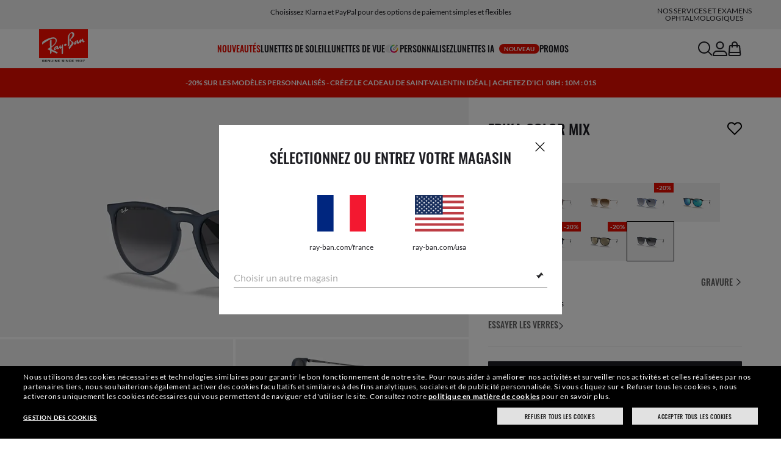

--- FILE ---
content_type: text/html;charset=UTF-8
request_url: https://www.ray-ban.com/france/lunettes-de-soleil/RB4171%20UNISEX%20erika%20color%20mix-bleu/8053672027907
body_size: 41657
content:
<!DOCTYPE html>
<!--[if lt IE 7 ]><html class="ie ie6" lang="en"> <![endif]-->
<!--[if IE 7 ]><html class="ie ie7" lang="en"> <![endif]-->
<!--[if IE 8 ]><html class="ie ie8" lang="en"> <![endif]-->
<!--[if IE 9 ]><html class="ie ie9" lang="en"> <![endif]-->
<!--[if (gt IE 9)|!(IE)]>--><!-- BEGIN Layouts/BaseLayout.jsp --><!-- CMS params setup --><!-- cmProductId -->
<html lang="fr-FR"> <!--<![endif]-->
<head>


<link rel="preconnect" href="https://media.ray-ban.com">
<link rel="preconnect" href="https://images2.ray-ban.com">

<meta content="width=1024" name="viewport">

<!-- BEGIN CoreMedia Head -->
		<meta name="coremedia_content_id"
content="12542" >
	
	<script async type="text/javascript"  src="https://cloud.wordlift.io/app/bootstrap.js?__WB_REVISION__=1758709120"></script>

<script type="module">
  document.documentElement.className = document
    .documentElement
    .className
    .replace(/\bno-js\b/g, '') + 'has-js ';
</script>
<!--<link rel="stylesheet" href="/wcsstore/RayBanStorefrontAssetStore/Common/assets/website2020/assets/main.css">-->


	<link crossorigin href="https://RT8ZK55N9N-dsn.algolia.net" rel="preconnect" />

		<link rel="stylesheet" href="/rbstatichtml/assets/styles.235921b27e.css">
		<script
	async
	src="/rbstatichtml/assets/manifest.235921b27e.js"
	type="module"
></script>
<script
	async
	src="/rbstatichtml/assets/vendors.235921b27e.js"
	type="module"
></script>


<script
	defer
	src="/rbstatichtml/assets/libs.235921b27e.js"
	type="module"
></script>

<script
	async
	src="/rbstatichtml/assets/utils.235921b27e.js"
	type="module"
></script>

<script
	async
	src="/rbstatichtml/assets/common.235921b27e.js"
	type="module"
></script>



	<script
	defer
	src="/rbstatichtml/assets/header.235921b27e.js"
	type="module"
	></script>

	<script
	defer
	src="/rbstatichtml/assets/footer.235921b27e.js"
	type="module"
	></script>

	<script
	defer
	src="/rbstatichtml/assets/editorial.235921b27e.js"
	type="module"
	></script>


	<script
	defer
	src="/rbstatichtml/assets/editorial-banners.235921b27e.js"
	type="module"
	></script>

		<script

			defer
			src="/rbstatichtml/assets/pdp.235921b27e.js"
			type="module"
		></script>
	

<script
	defer
	src="/rbstatichtml/assets/bootstrap.235921b27e.js"
	type="module"
></script>

		<script defer src="https://images.ray-ban.com/extra/quicklink/quicklink.umd.js" type="text/javascript"></script>
	<!-- Start BounceX tag. Deploy at the beginning of document head. -->
		<meta name="restrictedCountries" content="false">
		
			<script defer src="/wcsstore/RayBanStorefrontAssetStore/Common/assets/scripts/rb.gdprResolver.js" gdprSection="marketing" scriptLabel="bounceExchange" scriptUrl="//tag.bounceexchange.com/3208/i.js" storeId="28152" scriptDefer="true"></script>
		<!-- End BounceX Tag-->

	<meta charset="utf-8">

    <meta http-equiv="X-UA-Compatible" content="IE=edge,chrome=1">
    <meta content="RAY-BAN STORE" name="author" />


	<!-- END CoreMedia Head --><!-- BEFORE MemberGroupInclude --><!-- AFTER MemberGroupInclude --><!-- BEFORE CommonInclude --><!-- BEGIN include/CommonInclude.jsp --><!-- BEGIN head_common.tag --><!-- isCSR : false -->

<link href="/wcsstore/RayBanStorefrontAssetStore/images/favicon.ico" rel="shortcut icon">
<!-- TEST --><!-- END head_common.tag --><!-- END include/CommonInclude.jsp --><!-- AFTER CommonInclude --><!-- BEFORE HeaderInclude -->
<title>Les lunettes de soleil Erika Color Mix en Bleu et Dégradé Gris - RB4171 | Ray-Ban® FR</title>
<meta name="title" content="Les lunettes de soleil Erika Color Mix en Bleu et Dégradé Gris - RB4171 | Ray-Ban® FR">
<meta name="description" content="Achetez les lunettes de soleil Erika Color Mix avec monture en Injecté Bleu et verres Dégradé Gris. Livraison et retours gratuits sur la boutique en ligne Ray-Ban®!">
<meta name="keyword" content="">
<!-- BEGIN ProductURLMap.jsp -->
						<link rel="alternate" href="https://www.ray-ban.com/austria/sonnenbrillen/RB4171%20UNISEX%20erika%20color%20mix-blau/8053672027907" hreflang="de-at"/>
					
						<link rel="alternate" href="https://www.ray-ban.com/italy/occhiali-da-sole/RB4171%20UNISEX%20erika%20color%20mix-blu/8053672027907" hreflang="it-it"/>
					
						<link rel="alternate" href="https://www.ray-ban.com/poland/sunglasses/RB4171%20UNISEX%20erika%20color%20mix-niebieski/8053672027907" hreflang="pl-pl"/>
					
						<link rel="alternate" href="https://www.ray-ban.com/switzerland/it/occhiali-da-sole/RB4171%20UNISEX%20erika%20color%20mix-blu/8053672027907" hreflang="it-ch"/>
					
						<link rel="alternate" href="https://www.ray-ban.com/belgium/fr/lunettes-de-soleil/RB4171%20UNISEX%20erika%20color%20mix-bleu/8053672027907" hreflang="fr-be"/>
					
						<link rel="alternate" href="https://www.ray-ban.com/australia/sunglasses/RB4171%20UNISEX%20erika%20color%20mix-blue/8053672027907" hreflang="en-au"/>
					
						<link rel="alternate" href="https://www.ray-ban.com/brazil/oculos-de-sol/RB4171%20UNISEX%20erika%20color%20mix-azul/8053672027907" hreflang="pt-br"/>
					
					<link rel="canonical" href="https://www.ray-ban.com/france/lunettes-de-soleil/RB4171%20UNISEX%20erika%20color%20mix-bleu/8053672027907"  />
				
					<link rel="alternate" href="https://www.ray-ban.com/france/lunettes-de-soleil/RB4171%20UNISEX%20erika%20color%20mix-bleu/8053672027907" hreflang="fr-fr"/>
				
						<link rel="alternate" href="https://www.ray-ban.com/germany/sonnenbrillen/RB4171%20UNISEX%20erika%20color%20mix-blau/8053672027907" hreflang="de-de"/>
					
						<link rel="alternate" href="https://www.ray-ban.com/switzerland/de/sonnenbrillen/RB4171%20UNISEX%20erika%20color%20mix-blau/8053672027907" hreflang="de-ch"/>
					
						<link rel="alternate" href="https://www.ray-ban.com/norway/sunglasses/RB4171%20UNISEX%20erika%20color%20mix-blue/8053672027907" hreflang="en-no"/>
					
						<link rel="alternate" href="https://www.ray-ban.com/turkey/sunglasses/RB4171%20UNISEX%20erika%20color%20mix-blue/8053672027907" hreflang="en-tr"/>
					
						<link rel="alternate" href="https://www.ray-ban.com/portugal/sunglasses/RB4171%20UNISEX%20erika%20color%20mix-azul/8053672027907" hreflang="en-pt"/>
					
						<link rel="alternate" href="https://www.ray-ban.com/mexico/gafas-de-sol/RB4171%20UNISEX%20erika%20color%20mix-azul/8053672027907" hreflang="es-mx"/>
					
						<link rel="alternate" href="https://www.ray-ban.com/eu/sunglasses/RB4171%20UNISEX%20erika%20color%20mix-blue/8053672027907" hreflang="en-fi"/>
					
						<link rel="alternate" href="https://www.ray-ban.com/spain/gafas-de-sol/RB4171%20UNISEX%20erika%20color%20mix-azul/8053672027907" hreflang="es-es"/>
					
						<link rel="alternate" href="https://www.ray-ban.com/denmark/sunglasses/RB4171%20UNISEX%20erika%20color%20mix-blue/8053672027907" hreflang="en-dk"/>
					
						<link rel="alternate" href="https://www.ray-ban.com/netherlands/sunglasses/RB4171%20UNISEX%20erika%20color%20mix-blauw/8053672027907" hreflang="nl-nl"/>
					
						<link rel="alternate" href="https://www.ray-ban.com/canada/fr/lunettes-de-soleil/RB4171%20UNISEX%20erika%20color%20mix-bleu/8053672027907" hreflang="fr-ca"/>
					
						<link rel="alternate" href="https://www.ray-ban.com/belgium/nl/sunglasses/RB4171%20UNISEX%20erika%20color%20mix-blauw/8053672027907" hreflang="nl-be"/>
					
						<link rel="alternate" href="https://www.ray-ban.com/sweden/sunglasses/RB4171%20UNISEX%20erika%20color%20mix-bl%C3%A5/8053672027907" hreflang="sv-se"/>
					
					<link rel="alternate" href="https://www.ray-ban.com/latam/gafas-de-sol/RB4171%20UNISEX%20erika%20color%20mix-azul/8053672027907" hreflang="es-ar"/>
				
					<link rel="alternate" href="https://www.ray-ban.com/latam/gafas-de-sol/RB4171%20UNISEX%20erika%20color%20mix-azul/8053672027907" hreflang="es-cl"/>
				
					<link rel="alternate" href="https://www.ray-ban.com/latam/gafas-de-sol/RB4171%20UNISEX%20erika%20color%20mix-azul/8053672027907" hreflang="es-co"/>
				
					<link rel="alternate" href="https://www.ray-ban.com/latam/gafas-de-sol/RB4171%20UNISEX%20erika%20color%20mix-azul/8053672027907" hreflang="es-pe"/>
				
					<link rel="alternate" href="https://www.ray-ban.com/latam/gafas-de-sol/RB4171%20UNISEX%20erika%20color%20mix-azul/8053672027907" hreflang="es-ec"/>
				
						<link rel="alternate" href="https://www.ray-ban.com/switzerland/fr/lunettes-de-soleil/RB4171%20UNISEX%20erika%20color%20mix-bleu/8053672027907" hreflang="fr-ch"/>
					
					<link rel="alternate" href="https://www.ray-ban.com/mea/sunglasses/RB4171%20UNISEX%20erika%20color%20mix-blue/8053672027907" hreflang="en-az"/>
				
					<link rel="alternate" href="https://www.ray-ban.com/mea/sunglasses/RB4171%20UNISEX%20erika%20color%20mix-blue/8053672027907" hreflang="en-bh"/>
				
					<link rel="alternate" href="https://www.ray-ban.com/mea/sunglasses/RB4171%20UNISEX%20erika%20color%20mix-blue/8053672027907" hreflang="en-ir"/>
				
					<link rel="alternate" href="https://www.ray-ban.com/mea/sunglasses/RB4171%20UNISEX%20erika%20color%20mix-blue/8053672027907" hreflang="en-iq"/>
				
					<link rel="alternate" href="https://www.ray-ban.com/mea/sunglasses/RB4171%20UNISEX%20erika%20color%20mix-blue/8053672027907" hreflang="en-jo"/>
				
					<link rel="alternate" href="https://www.ray-ban.com/mea/sunglasses/RB4171%20UNISEX%20erika%20color%20mix-blue/8053672027907" hreflang="en-kw"/>
				
					<link rel="alternate" href="https://www.ray-ban.com/mea/sunglasses/RB4171%20UNISEX%20erika%20color%20mix-blue/8053672027907" hreflang="en-lb"/>
				
					<link rel="alternate" href="https://www.ray-ban.com/mea/sunglasses/RB4171%20UNISEX%20erika%20color%20mix-blue/8053672027907" hreflang="en-om"/>
				
					<link rel="alternate" href="https://www.ray-ban.com/mea/sunglasses/RB4171%20UNISEX%20erika%20color%20mix-blue/8053672027907" hreflang="en-qa"/>
				
					<link rel="alternate" href="https://www.ray-ban.com/mea/sunglasses/RB4171%20UNISEX%20erika%20color%20mix-blue/8053672027907" hreflang="en-sa"/>
				
					<link rel="alternate" href="https://www.ray-ban.com/mea/sunglasses/RB4171%20UNISEX%20erika%20color%20mix-blue/8053672027907" hreflang="en-sy"/>
				
					<link rel="alternate" href="https://www.ray-ban.com/mea/sunglasses/RB4171%20UNISEX%20erika%20color%20mix-blue/8053672027907" hreflang="en-ae"/>
				
					<link rel="alternate" href="https://www.ray-ban.com/mea/sunglasses/RB4171%20UNISEX%20erika%20color%20mix-blue/8053672027907" hreflang="en-ye"/>
				
						<link rel="alternate" href="https://www.ray-ban.com/ireland/sunglasses/RB4171%20UNISEX%20erika%20color%20mix-blue/8053672027907" hreflang="en-ie"/>
					
						<link rel="alternate" href="https://www.ray-ban.com/uk/sunglasses/RB4171%20UNISEX%20erika%20color%20mix-blue/8053672027907" hreflang="en-gb"/>
					
						<link rel="alternate" href="https://www.ray-ban.com/usa/sunglasses/RB4171%20UNISEX%20erika%20color%20mix-blue/8053672027907" hreflang="en-us"/>
					
					<link rel="alternate" href="https://www.ray-ban.com/usa/sunglasses/RB4171%20UNISEX%20erika%20color%20mix-blue/8053672027907" hreflang="en"/>
					<link rel="alternate" href="https://www.ray-ban.com/usa/sunglasses/RB4171%20UNISEX%20erika%20color%20mix-blue/8053672027907" hreflang="x-default"/>
				
						<link rel="alternate" href="https://www.ray-ban.com/canada/en/sunglasses/RB4171%20UNISEX%20erika%20color%20mix-blue/8053672027907" hreflang="en-ca"/>
					
						<link rel="alternate" href="https://www.ray-ban.com/switzerland/en/sunglasses/RB4171%20UNISEX%20erika%20color%20mix-blue/8053672027907" hreflang="en-ch"/>
					
      		<link rel="alternate" href="https://www.ray-ban.com/global/sunglasses/RB4171%20UNISEX%20erika%20color%20mix-blue/8053672027907" hreflang="en-vn"/>
      	
      		<link rel="alternate" href="https://www.ray-ban.com/global/sunglasses/RB4171%20UNISEX%20erika%20color%20mix-blue/8053672027907" hreflang="en-cz"/>
      	
      		<link rel="alternate" href="https://www.ray-ban.com/global/sunglasses/RB4171%20UNISEX%20erika%20color%20mix-blue/8053672027907" hreflang="en-hu"/>
      	
      		<link rel="alternate" href="https://www.ray-ban.com/global/sunglasses/RB4171%20UNISEX%20erika%20color%20mix-blue/8053672027907" hreflang="en-ro"/>
      	
      		<link rel="alternate" href="https://www.ray-ban.com/global/sunglasses/RB4171%20UNISEX%20erika%20color%20mix-blue/8053672027907" hreflang="en-za"/>
      	
      		<link rel="alternate" href="https://www.ray-ban.com/global/sunglasses/RB4171%20UNISEX%20erika%20color%20mix-blue/8053672027907" hreflang="en-pk"/>
      	
      		<link rel="alternate" href="https://www.ray-ban.com/global/sunglasses/RB4171%20UNISEX%20erika%20color%20mix-blue/8053672027907" hreflang="en-kr"/>
      	
      		<link rel="alternate" href="https://www.ray-ban.com/global/sunglasses/RB4171%20UNISEX%20erika%20color%20mix-blue/8053672027907" hreflang="en-nz"/>
      	
      		<link rel="alternate" href="https://www.ray-ban.com/global/sunglasses/RB4171%20UNISEX%20erika%20color%20mix-blue/8053672027907" hreflang="en-ph"/>
      	
      		<link rel="alternate" href="https://www.ray-ban.com/global/sunglasses/RB4171%20UNISEX%20erika%20color%20mix-blue/8053672027907" hreflang="en-ma"/>
      	
      		<link rel="alternate" href="https://www.ray-ban.com/global/sunglasses/RB4171%20UNISEX%20erika%20color%20mix-blue/8053672027907" hreflang="en-eg"/>
      	
      		<link rel="alternate" href="https://www.ray-ban.com/global/sunglasses/RB4171%20UNISEX%20erika%20color%20mix-blue/8053672027907" hreflang="en-my"/>
      	
					<link rel="alternate" href="https://www.ray-ban.com/row/sunglasses/RB4171%20UNISEX%20erika%20color%20mix-blue/8053672027907" hreflang="en-il"/>
				
					<link rel="alternate" href="https://www.ray-ban.com/row/sunglasses/RB4171%20UNISEX%20erika%20color%20mix-blue/8053672027907" hreflang="en-ru"/>
				
					<link rel="alternate" href="https://www.ray-ban.com/row/sunglasses/RB4171%20UNISEX%20erika%20color%20mix-blue/8053672027907" hreflang="en-rs"/>
				
					<link rel="alternate" href="https://www.ray-ban.com/row/sunglasses/RB4171%20UNISEX%20erika%20color%20mix-blue/8053672027907" hreflang="en-me"/>
				
					<link rel="alternate" href="https://www.ray-ban.com/row/sunglasses/RB4171%20UNISEX%20erika%20color%20mix-blue/8053672027907" hreflang="en-mk"/>
				
					<link rel="alternate" href="https://www.ray-ban.com/row/sunglasses/RB4171%20UNISEX%20erika%20color%20mix-blue/8053672027907" hreflang="en-ge"/>
				
					<link rel="alternate" href="https://www.ray-ban.com/row/sunglasses/RB4171%20UNISEX%20erika%20color%20mix-blue/8053672027907" hreflang="en-am"/>
				
					<link rel="alternate" href="https://www.ray-ban.com/row/sunglasses/RB4171%20UNISEX%20erika%20color%20mix-blue/8053672027907" hreflang="en-ba"/>
				
					<link rel="alternate" href="https://www.ray-ban.com/row/sunglasses/RB4171%20UNISEX%20erika%20color%20mix-blue/8053672027907" hreflang="en-al"/>
				
					<link rel="alternate" href="https://www.ray-ban.com/row/sunglasses/RB4171%20UNISEX%20erika%20color%20mix-blue/8053672027907" hreflang="en-ua"/>
				
					<link rel="alternate" href="https://www.ray-ban.com/row/sunglasses/RB4171%20UNISEX%20erika%20color%20mix-blue/8053672027907" hreflang="en-hr"/>
				<!-- END ProductURLMap.jsp -->
		<meta property="og:title" content="Découvrez le modèle Erika Color Mix sur ray-ban.com" />
	
<meta name="format-detection" content="telephone=no">
<meta property="og:type" content="product" />
<meta property="og:image" content="https://images2.ray-ban.com//cdn-record-files-pi/063d3f45-9e48-4e06-98c7-a359001dee96/c1b93617-3fe6-4783-bfd5-ad33014ca4d1/0RB4171__60028G__STD__shad__qt.png?impolicy=RB_RB_FBShare" />
<meta property="og:image:width" content="600" />
<meta property="og:image:height" content="315" />
<meta property="og:description" content="Achetez les lunettes de soleil Erika Color Mix avec monture en Injecté Bleu et verres Dégradé Gris. Livraison et retours gratuits sur la boutique en ligne Ray-Ban®!" />

<script type="text/javascript">
	var tealium_data2track = [];
</script>

<!-- preload image -->

<link rel="preload" as="image" href="https://images2.ray-ban.com//cdn-record-files-pi/063d3f45-9e48-4e06-98c7-a359001dee96/c1b93617-3fe6-4783-bfd5-ad33014ca4d1/0RB4171__60028G__STD__shad__qt.png?impolicy=RB_Product_clone&width=350&bgc=%23f2f2f2" fetchpriority="high" media="(max-width: 599px) and (-webkit-min-device-pixel-ratio: 1) and (-webkit-max-device-pixel-ratio: 1.9)">
<link rel="preload" as="image" href="https://images2.ray-ban.com//cdn-record-files-pi/063d3f45-9e48-4e06-98c7-a359001dee96/c1b93617-3fe6-4783-bfd5-ad33014ca4d1/0RB4171__60028G__STD__shad__qt.png?impolicy=RB_Product_clone&width=700&bgc=%23f2f2f2" fetchpriority="high" media="(max-width: 599px) and (-webkit-min-device-pixel-ratio: 2)">


<link rel="preload" as="image" href="https://images2.ray-ban.com//cdn-record-files-pi/063d3f45-9e48-4e06-98c7-a359001dee96/c1b93617-3fe6-4783-bfd5-ad33014ca4d1/0RB4171__60028G__STD__shad__qt.png?impolicy=RB_Product_clone&width=720&bgc=%23f2f2f2" fetchpriority="high" media="(min-width: 600px) and (-webkit-min-device-pixel-ratio: 1) and (-webkit-max-device-pixel-ratio: 1.9)">

<link rel="preload" as="image" href="https://images2.ray-ban.com//cdn-record-files-pi/063d3f45-9e48-4e06-98c7-a359001dee96/c1b93617-3fe6-4783-bfd5-ad33014ca4d1/0RB4171__60028G__STD__shad__qt.png?impolicy=RB_Product_clone&width=1440&bgc=%23f2f2f2" fetchpriority="high" media="(min-width: 600px) and (-webkit-min-device-pixel-ratio: 2)">



	<script type="application/ld+json">{
	"itemListElement": [
		{
			"item": "/france",
			"@type": "ListItem",
			"name": "Accueil",
			"position": 1
		},
		{
			"item": "/france/lunettes-de-soleil/voir-tout",
			"@type": "ListItem",
			"name": "Lunettes de soleil",
			"position": 2
		},
		{
			"item": "/france/lunettes-de-soleil/erika",
			"@type": "ListItem",
			"name": "Lunettes de soleil Erika",
			"position": 3
		},
		{
			"item": "/france/lunettes-de-soleil/RB4171 UNISEX erika color mix-bleu/8053672027907",
			"@type": "ListItem",
			"name": "ERIKA COLOR MIX",
			"position": 4
		}
		],
	"@type": "BreadcrumbList",
	"@context": "https://schema.org"
}</script>

<!-- AFTER HeaderInclude -->
		
	
	<link rel="preload" href="/ptch/css/it-ptch.css" as="style" onload="this.onload=null;this.rel='stylesheet'">



<script>(window.BOOMR_mq=window.BOOMR_mq||[]).push(["addVar",{"rua.upush":"false","rua.cpush":"false","rua.upre":"false","rua.cpre":"false","rua.uprl":"false","rua.cprl":"false","rua.cprf":"false","rua.trans":"","rua.cook":"false","rua.ims":"false","rua.ufprl":"false","rua.cfprl":"false","rua.isuxp":"false","rua.texp":"norulematch","rua.ceh":"false","rua.ueh":"false","rua.ieh.st":"0"}]);</script>
                              <script>!function(e){var n="https://s.go-mpulse.net/boomerang/";if("False"=="True")e.BOOMR_config=e.BOOMR_config||{},e.BOOMR_config.PageParams=e.BOOMR_config.PageParams||{},e.BOOMR_config.PageParams.pci=!0,n="https://s2.go-mpulse.net/boomerang/";if(window.BOOMR_API_key="22HJL-A6NEK-DWBRQ-CPENE-Z984T",function(){function e(){if(!r){var e=document.createElement("script");e.id="boomr-scr-as",e.src=window.BOOMR.url,e.async=!0,o.appendChild(e),r=!0}}function t(e){r=!0;var n,t,a,i,d=document,O=window;if(window.BOOMR.snippetMethod=e?"if":"i",t=function(e,n){var t=d.createElement("script");t.id=n||"boomr-if-as",t.src=window.BOOMR.url,BOOMR_lstart=(new Date).getTime(),e=e||d.body,e.appendChild(t)},!window.addEventListener&&window.attachEvent&&navigator.userAgent.match(/MSIE [67]\./))return window.BOOMR.snippetMethod="s",void t(o,"boomr-async");a=document.createElement("IFRAME"),a.src="about:blank",a.title="",a.role="presentation",a.loading="eager",i=(a.frameElement||a).style,i.width=0,i.height=0,i.border=0,i.display="none",o.appendChild(a);try{O=a.contentWindow,d=O.document.open()}catch(_){n=document.domain,a.src="javascript:var d=document.open();d.domain='"+n+"';void 0;",O=a.contentWindow,d=O.document.open()}if(n)d._boomrl=function(){this.domain=n,t()},d.write("<bo"+"dy onload='document._boomrl();'>");else if(O._boomrl=function(){t()},O.addEventListener)O.addEventListener("load",O._boomrl,!1);else if(O.attachEvent)O.attachEvent("onload",O._boomrl);d.close()}function a(e){window.BOOMR_onload=e&&e.timeStamp||(new Date).getTime()}if(!window.BOOMR||!window.BOOMR.version&&!window.BOOMR.snippetExecuted){window.BOOMR=window.BOOMR||{},window.BOOMR.snippetStart=(new Date).getTime(),window.BOOMR.snippetExecuted=!0,window.BOOMR.snippetVersion=14,window.BOOMR.url=n+"22HJL-A6NEK-DWBRQ-CPENE-Z984T";var i=document.currentScript||document.getElementsByTagName("script")[0],o=i.parentNode,r=!1,d=document.createElement("link");if(d.relList&&"function"==typeof d.relList.supports&&d.relList.supports("preload")&&"as"in d)window.BOOMR.snippetMethod="p",d.href=window.BOOMR.url,d.rel="preload",d.as="script",d.addEventListener("load",e),d.addEventListener("error",function(){t(!0)}),setTimeout(function(){if(!r)t(!0)},3e3),BOOMR_lstart=(new Date).getTime(),o.appendChild(d);else t(!1);if(window.addEventListener)window.addEventListener("load",a,!1);else if(window.attachEvent)window.attachEvent("onload",a)}}(),"".length>0)if(e&&"performance"in e&&e.performance&&"function"==typeof e.performance.setResourceTimingBufferSize)e.performance.setResourceTimingBufferSize();!function(){if(BOOMR=e.BOOMR||{},BOOMR.plugins=BOOMR.plugins||{},!BOOMR.plugins.AK){var n=""=="true"?1:0,t="",a="aobytyyxeeo5k2l742na-f-cc83f5cd3-clientnsv4-s.akamaihd.net",i="false"=="true"?2:1,o={"ak.v":"39","ak.cp":"254599","ak.ai":parseInt("603352",10),"ak.ol":"0","ak.cr":8,"ak.ipv":4,"ak.proto":"h2","ak.rid":"21039495","ak.r":44332,"ak.a2":n,"ak.m":"dscx","ak.n":"essl","ak.bpcip":"3.131.137.0","ak.cport":53816,"ak.gh":"23.33.28.202","ak.quicv":"","ak.tlsv":"tls1.3","ak.0rtt":"","ak.0rtt.ed":"","ak.csrc":"-","ak.acc":"","ak.t":"1769989786","ak.ak":"hOBiQwZUYzCg5VSAfCLimQ==hToJOpG9u/JBk8J9JOYQAbBDM9yVhvNfzJvtjAJdsQSRjcf1YhnZpugvFEgoOQblBaXOl5hidH4xjdi6DEEJjdDD13/f83dOLgdWTYS0et+6kmWPWh9BV2uvslj14TYw+lheB0EY48aT6H3FxzZiYVuacMrgw11ONh1Q3ic5NgMB8w4oNVuxD7+DjFt2QLeAMFJ5VVvsJCvGh5FNH3YTeZIQP0S2rAk21/gTWkI0/jvc/4JeJQe7891Mo4jh9M6yVo3qFW1KKruaZ51o76Ne1up+effEDs4wk2qA8y5rZobHAsLU6Z2II8cvkea1m+pG9+Mjrik/+bYLK0D/7yWcSN32oTLclPVrT7VbhjVBlslN+0o078mNjB5CoRFGHW8dci2hJoC+7gGHOAO1jcegOvMkApxc//vA3zB61eXvfH0=","ak.pv":"679","ak.dpoabenc":"","ak.tf":i};if(""!==t)o["ak.ruds"]=t;var r={i:!1,av:function(n){var t="http.initiator";if(n&&(!n[t]||"spa_hard"===n[t]))o["ak.feo"]=void 0!==e.aFeoApplied?1:0,BOOMR.addVar(o)},rv:function(){var e=["ak.bpcip","ak.cport","ak.cr","ak.csrc","ak.gh","ak.ipv","ak.m","ak.n","ak.ol","ak.proto","ak.quicv","ak.tlsv","ak.0rtt","ak.0rtt.ed","ak.r","ak.acc","ak.t","ak.tf"];BOOMR.removeVar(e)}};BOOMR.plugins.AK={akVars:o,akDNSPreFetchDomain:a,init:function(){if(!r.i){var e=BOOMR.subscribe;e("before_beacon",r.av,null,null),e("onbeacon",r.rv,null,null),r.i=!0}return this},is_complete:function(){return!0}}}}()}(window);</script></head>

<!-- BEGIN include/BodyStyle.jsp -->
<body class="wcs-fr_FR"
	
>


<input type="hidden" id="user_Email_MD5" value="" name="user_Email_MD5"/>
<!-- END include/BodyStyle.jsp -->
		<input type="hidden" id="country" value="FR" scope="request"/>
	
<input type="hidden" name="UrlInSession" id="UrlInSession" value="true"/>
	<!-- BEFORE LayoutContainerTop --><!-- BEGIN LayoutContainerTop.jsp --><!--DESK_TOP_SPOT--><!-- BEGIN HeaderDisplay.jspf --><!--
			storeId:            28152
			catalogId:          30152
			langId:             -2
			userType:           G
			userState:          
			liveHelp:           
			rfqLinkDisplayed:   
		--><!-- BEGIN include/CachedHeaderDisplay.jsp -->
<input type="hidden" id="afterpayEnabled" name="afterpayEnabled" value="N" />
<input type="hidden" name="afterpayNoInstallment" id="afterpayNoInstallment" value="" />
<input type="hidden" name="afterpayThresholdMin" id="afterpayThresholdMin" value="" />
<input type="hidden" name="afterpayThresholdMax" id="afterpayThresholdMax" value="" />

<input type="hidden" name="isVTOLogEnabled" id= "isVTOLogEnabled" value="false">

<input type="hidden" id="EnableSearchByImage" name="EnableSearchByImage" value="" />

<input type="hidden" name="CUSTOMFORM_cta_link" id="CUSTOMFORM_cta_link" value="https://www.ray-ban.com/france/lunettes-de-soleil/voir-tout" />


<input type="hidden" value="28152" name="storeId" id="storeId" />
<input type="hidden" value="30152" name="catalogId" id="catalogId" />
<input type="hidden" value="-2" name="langId" id="langId" />

<!-- CMS params setup --><!-- cmProductId --><!-- start/ HEADER -->
		<div >
<style type="text/css">#giftFinderModal {
position: fixed;
top: 0;
left: 0;
bottom: 0;
width: 100%;
-webkit-transform: translateY(100%);
transform: translateY(100%);
-webkit-transition: 0.4s ease;
transition: 0.4s ease;
opacity: 0;
z-index: 999;
}
#giftFinderModal::-webkit-scrollbar {
display: none;
}
#giftFinderModal.active-quiz {
-webkit-transform: translateY(0);
transform: translateY(0);
opacity: 1;
}</style>
<div id="giftFinderModal"></div>
<script type="module">
(function () {
// Function to check for URL parameter and start quiz if present
const checkUrlAndStartQuiz = () => {
const urlParams = new URLSearchParams(window.location.search);
if (urlParams.get("start-holiday-quiz") === "true") {
startGiftFinderQuiz();
}
};
const startGiftFinderQuiz = () => {
function loadRemoteScript(url) {
return new Promise((resolve, reject) => {
const script = document.createElement("script");
script.src = url;
script.id = "content-gift-finder-quiz-script";
script.onload = resolve;
script.onerror = reject;
document.head.appendChild(script);
});
}
const locale =
typeof wcs_config !== "undefined" ? wcs_config.locale.toLowerCase() : "en-us";
const scriptUrl = `https://media.ray-ban.com/utilities/algoliaGiftFinder/RB/prod/js/main_${locale}.min.js?gsgds`;
// Check if the script is already loaded
if (document.getElementById("content-gift-finder-quiz-script")) {
// If already loaded, just add the "active-quiz" class
document.querySelector("#giftFinderModal").classList.add("active-quiz");
document.querySelector('body').style.setProperty('overflow', 'hidden');
return;
}
// Load remote JavaScript file
loadRemoteScript(scriptUrl)
.then(() => {
// Initialize the quiz or perform any other actions
document.querySelector("#giftFinderModal").classList.add("active-quiz");
})
.catch((error) => {
console.error("Error loading remote script:", error);
console.log(quizConfigurations);
});
};
checkUrlAndStartQuiz();
window.startGiftFinderQuiz = startGiftFinderQuiz;
})();
</script></div>
	

<div id="rb-header-app" data-vue="app" :class="mainClasses" role="navigation" class='rb-app__header rb-app__header--static'>
	<rb-country-overlay
		countryselector-url="/wcs/resources/store/28152/country/getCountryList"
		data-store-id="28152"
		paymentmethods-url="/wcs/resources/store/28152/payment/getPaymentsByStoreId">
	</rb-country-overlay>

	
		
	

	<input type="hidden" name="signupOverlayDelay" id="signupOverlayDelay" value="3000" />
	<input type="hidden" value="false" id="isCSR"/>
	<input type="hidden" name="signupOverlayEmailCheck" value="RB02,RB30,RB27,RB28,RB31,EP01,DM02,NE01,RB12,SI01,SY03,IN03,SA08,SE01,RB33,RB01,RB34,RB37,RB45,RB38,RB39,RB15,RB40,RB41,RB05,RB17,RB14,RB24,RB16,RB13,EEL_,ENL_,XMM_,XQR_,XRF_,XTB_,XTS_,TNP_,TWE_,TGC_,TOX_,TOC_,TCS_,TOF_,TOR_,TOS_,TOD_,TBV_,TGS_,TPB_,TPF_,TPM_,TPE_,TAB_">
	<input type="hidden" name="WCParam.cid" id="WCParam.cid" value="">
	<input type="hidden" name="newsletterOverlayPopUp" value="Y">
	<input type="hidden" name="signupOverlayEnabled" id="signupOverlayEnabled" value="TRUE" />
	<input type="hidden" name="signupOverlayPageCheck" value="clp,clv,pdp,pcp,HomePage,RemixLanding,plp" />
	<input type="hidden" name="pageLabel" id="pageLabel" value="PDP">
	
		<rb-newsletter-modal>
<template #content-left>
<rb-newsletter-banner
image-alt="Profitez de The Ones et obtenez une récompense de bienvenue."
image-desktop="https://media.ray-ban.com/cms/resource/image/1182594/portrait_ratio1x1/1296/1296/f9c98499e4efcd046c1d2f03c3b01b8c/F920EB8D6769707191D2B7A839EF214E/rb-overlay-the-ones-24-07.jpg"
image-tablet="https://media.ray-ban.com/cms/resource/image/1182594/portrait_ratio10x11/540/594/1f2ca9226addc504f1b147a69c05950c/FE0188729F8A54E5EB2BE9B98E8C3983/rb-overlay-the-ones-24-07.jpg"
image-mobile="https://media.ray-ban.com/cms/resource/image/1182594/portrait_ratio10x11/540/594/1f2ca9226addc504f1b147a69c05950c/FE0188729F8A54E5EB2BE9B98E8C3983/rb-overlay-the-ones-24-07.jpg"
cover=""
cover-mobile=""
/>
</template>
<template #content-right>
<rb-text-module
text-align="left"
theme="light">
<template #image>
<div class="common__icon common__icon--rayban-logo" ></div>
</template>
<template #title>
Profitez de The Ones et obtenez une récompense de bienvenue.
</template>
</rb-text-module>
</template>
<template #disclaimer>
<rb-text-module
text-align="left"
theme="light"
>
<template #excerpt_block>
<p>En saisissant votre adresse électronique et en poursuivant sur le site, vous acceptez de recevoir des communications marketing et promotionnelles et vous confirmez avoir lu et compris notre Politique de confidentialité. Pour plus d’informations, consultez notre <a data-description="politique-de-confidentialite-sur-internet" href="/france/c/politique-de-confidentialite-sur-internet" target="_self">Politique de confidentialité</a></p> </template>
</rb-text-module>
</template>
<template #success>
<rb-text-module
text-align="left"
theme="light">
<template #image>
<div class="common__icon common__icon--rayban-logo" ></div>
</template>
<template #title>
VOUS ÊTES MEMBRE DE LA COMMUNAUTÉ RAY-BAN THE ONES
</template>
<template #excerpt>
<p>Vérifiez votre boîte de messagerie pour découvrir votre récompense de bienvenue.</p> </template>
</rb-text-module>
</template>
</rb-newsletter-modal>
	

	<rb-header home-page-url="/france" :is-static-position="true">
		<div class="skeleton header">
			
				<div class="header__message-bar">
					<div class="message-bar__cta">
						<div class="message-bar__title"></div>
					</div>
				</div>
			
			<div class="header__navigation">
				<div class="header__navigation header-logo"></div>
				<div class="header__navigation main-menu hidden-mobile">
					<div class="header__dummy"></div>
					<div class="header__dummy"></div>
					<div class="header__dummy"></div>
					<div class="header__dummy"></div>
					<div class="header__dummy"></div>
					<div class="header__dummy"></div>
				</div>
				<div class="header__navigation actions-container">
					<div class="header__dummy"></div>
					<div class="header__dummy"></div>
					<div class="header__dummy"></div>
					<div class="header__dummy hidden-desktop"></div>
				</div>
			</div>
			<div class="header__promo-stripe"></div>
		</div>

		
		<template #message-bar-content>
<rb-header-message-bar-item url="https://www.ray-ban.com/france/lunettes-de-soleil/voir-tout" analytics-description="sunglasses-view-all">
<p>Expédition et retour gratuits</p> </rb-header-message-bar-item><rb-header-message-bar-item url="https://www.ray-ban.com/france/lunettes-de-soleil/voir-tout" analytics-description="sunglasses-view-all">
<p>Choisissez Klarna et PayPal pour des options de paiement simples et flexibles</p> </rb-header-message-bar-item><rb-header-message-bar-item url="https://www.ray-ban.com/france/personnaliser/rb-3025-aviator-large-metal-lunettes-de-soleil?mostSoldSize=RBCP 58&openPanel=engraving" analytics-description="aviator-large-metal-panel-engraving">
<p>Personnalisez vos lunettes de soleil et ajoutez une gravure gratuitement</p> </rb-header-message-bar-item></template>
	
		
          <!--   START: header_navigation     -->
<template #main-menu>
<rb-header-main-menu-item class=""
analytics-element-id="X_X_MainNav_new-in"
analytics-description="new-in"
menu-id="707450"
:is-highlighted="true"
>
<template #title>
NOUVEAUTÉS
</template>
</rb-header-main-menu-item><rb-header-main-menu-item class=""
analytics-element-id="X_X_MainNav_Sunglasses"
analytics-description="Sunglasses"
menu-id="46592"
>
<template #title>
Lunettes de soleil
</template>
</rb-header-main-menu-item><rb-header-main-menu-item class=""
analytics-element-id="X_X_MainNav_Eyeglasses"
analytics-description="Eyeglasses"
menu-id="48180"
>
<template #title>
Lunettes de vue
</template>
</rb-header-main-menu-item><rb-header-main-menu-item class=""
analytics-element-id="X_X_MainNav_Custom"
analytics-description="Custom"
menu-id="34406"
>
<template #icon-left>
<rb-lazy-icon icon="common__icon common__icon--remix" text="remix"></rb-lazy-icon>
</template>
<template #title>
Personnalisez
</template>
</rb-header-main-menu-item><rb-header-main-menu-item class=""
analytics-element-id="X_X_MainNav_RBJUPITERDDM"
analytics-description=""
menu-id="1563638"
>
<template #title>
Lunettes IA
<rb-pill color="red" size="xsmall" type="ddm">
<span> NOUVEAU
</span>
</rb-pill>
</template>
</rb-header-main-menu-item><rb-header-main-menu-item class=""
analytics-element-id="X_X_MainNav_EMEAPromo"
analytics-description=""
menu-id="903494"
>
<template #title>
Promos
</template>
</rb-header-main-menu-item> </template>
<template #submenus>
<div class="submenu__items" data-menu-id="707450">
<ul class="submenu__section">
<li class="section__title">
Collections spéciales
</li>
<li class="section__item">
<a data-description="0rb0832s90131" data-element-id="X_X_MainNav_new-in_WWAPMegaWFDDMVoice" href="https://www.ray-ban.com/france/lunettes-de-soleil/RB0832SMEGA WAYFARER II-Noir/8056262892190">Mega Wayfarer II</a>
<rb-pill color="red" size="xsmall" type="ddm">
<span> NOUVEAU
</span>
</rb-pill>
</li><li class="section__item">
<a data-description="TransitionsLensesWashed" data-element-id="X_X_MainNav_new-in_WWColourTouchCapsuleDDMVoice" href="https://www.ray-ban.com/france/verres-transition/washed">Transitions® Color Touch™</a>
</li><li class="section__item">
<a data-description="CollectionsChineseNewYear" data-element-id="X_X_MainNav_new-in_WWCNY26DDMVoice" href="https://www.ray-ban.com/france/collections/nouvel-an-chinois">Année du Cheval Édition limitée</a>
<rb-pill color="red" size="xsmall" type="ddm">
<span> NOUVEAU
</span>
</rb-pill>
</li><li class="section__item">
<a data-description="SunglassesDisney" data-element-id="X_X_MainNav_new-in_WWStarWarsDisneyDDMVoice" href="https://www.ray-ban.com/france/lunettes-de-soleil/disney">Collection Ray-Ban | Star Wars™</a>
</li><li class="section__item">
<a data-description="SunglassesAsapRockyCollection" data-element-id="X_X_MainNav_new-in_WWAsapRockyDDMVoice" href="https://www.ray-ban.com/france/lunettes-de-soleil/collection-asap-rocky">Collection A$AP Rocky</a>
</li> </ul><ul class="submenu__section">
<li class="section__title">
Lunettes IA
<rb-pill color="red" size="xsmall" type="ddm">
<span> NOUVEAU
</span>
</rb-pill>
</li>
<li class="section__item">
<a data-description="RayBanMetaAiGlasses" data-element-id="X_X_MainNav_new-in_SNPLPGen2DDMVoice" href="https://www.ray-ban.com/france/ray-ban-meta-ai-glasses">Achetez les nouvelles Ray-Ban Meta (Gen 2)</a>
</li><li class="section__item">
<a data-description="LunettesIa" data-element-id="X_X_MainNav_new-in_SNCLPGen2DDMVoice" href="https://www.ray-ban.com/france/discover-ray-ban-meta-ai-glasses/clp">Découvrez les Ray-Ban Meta</a>
</li> </ul><ul class="submenu__section">
<li class="section__title">
Lunettes de soleil
</li>
<li class="section__item">
<a data-description="SunglassesNewArrivals" data-element-id="X_X_MainNav_new-in_WWNewInDDMSUN" href="https://www.ray-ban.com/france/lunettes-de-soleil/new-arrivals">Nouvelles lunettes de soleil</a>
</li><li class="section__item">
<a data-description="ClubmasterClassic" data-element-id="X_X_MainNav_new-in_WWClubmasterRMXDDMVoiceNewIn" href="https://www.ray-ban.com/france/personnaliser/rb-3016-clubmaster-lunettes-de-soleil?mostSoldSize=RBCP 51">Personnaliser les Clubmaster</a>
<rb-pill color="red" size="xsmall" type="ddm">
<span> EN VOGUE
</span>
</rb-pill>
</li><li class="section__item">
<a data-description="AviatorMax" data-element-id="X_X_MainNav_new-in_WWNewInDDMSUNAviatorMaxRMX" href="https://www.ray-ban.com/france/personnaliser/rb-3925-aviator-max?mostSoldSize=RBCP 58">Personnalisez Aviator Max</a>
<rb-pill color="red" size="xsmall" type="ddm">
<span> NOUVEAU
</span>
</rb-pill>
</li> </ul><ul class="submenu__section">
<li class="section__title">
Lunettes de vue
</li>
<li class="section__item">
<a data-description="EyeglassesNewArrivals" data-element-id="X_X_MainNav_new-in_WWNewInDDMEYE" href="https://www.ray-ban.com/france/lunettes-de-vue/nouveaut%C3%A9s">Nouvelles lunettes de vue</a>
</li><li class="section__item">
<a data-description="TechCtx" data-element-id="X_X_MainNav_new-in_WWCTXInnovationDDMVoiceNewIn" href="https://www.ray-ban.com/france/tech/ctx">Collection CTX</a>
</li> </ul> </div>
<div class="submenu__items" data-menu-id="46592">
<ul class="submenu__section">
<li class="section__title">
ACHETER POUR
</li>
<li class="section__item ">
<a data-description="SunglassesViewAll" data-element-id="X_X_MainNav_Sunglasses_sunglassesviewall" href="https://www.ray-ban.com/france/lunettes-de-soleil/voir-tout">Lunettes de soleil</a>
</li><li class="section__item ">
<a data-description="SunglassesMenS" data-element-id="X_X_MainNav_Sunglasses_sunglassesmens" href="https://www.ray-ban.com/france/lunettes-de-soleil/hommes">Homme</a>
</li><li class="section__item ">
<a data-description="SunglassesWomenS" data-element-id="X_X_MainNav_Sunglasses_sunglasseswomens" href="https://www.ray-ban.com/france/lunettes-de-soleil/femmes">Femme</a>
</li><li class="section__item">
<a data-description="SunglassesJunior" data-element-id="X_X_MainNav_Sunglasses_WWKidsSUNDDMTeaser" href="https://www.ray-ban.com/france/lunettes-de-soleil/tous-les-ages">Enfant (0-13)</a>
</li><li class="section__item ">
<a data-description="AccessoriesViewAll" data-element-id="X_X_MainNav_Sunglasses_accessories_plp" href="https://www.ray-ban.com/france/accessoires/voir-tout">Accessoires</a>
</li><li class="section__item">
<a data-description="002gc" data-element-id="X_X_MainNav_Sunglasses_GiftCard" href="https://www.ray-ban.com/france/gift-cards/Virtual Gift Card">Carte cadeau</a>
</li> </ul><ul class="submenu__section">
<li class="section__title">
VERRES
</li>
<li class="section__item ">
<a data-description="SunglassesPolarized" data-element-id="X_X_MainNav_Sunglasses_sunglassespolarized" href="https://www.ray-ban.com/france/lunettes-de-soleil/polarisee">Polarisants</a>
</li><li class="section__item ">
<a data-description="SunglassesChromance" data-element-id="X_X_MainNav_Sunglasses_sunglasseschromance" href="https://www.ray-ban.com/france/lunettes-de-soleil/chromance">Chromance</a>
</li><li class="section__item">
<a data-description="TransitionsLenses" data-element-id="X_X_MainNav_Sunglasses_WWDDMTransitionsLensesTeaser" href="https://www.ray-ban.com/france/verres-transition">Transitions®</a>
</li><li class="section__item">
<a data-description="1546728" data-element-id="X_X_MainNav_Sunglasses_WWLensesCLPteaser" href="https://www.ray-ban.com/france/l/lenses">Technologie de verres</a>
</li> </ul><ul class="submenu__section">
<li class="section__title">
EN VEDETTE
</li>
<li class="section__item ">
<a data-description="SunglassesNewArrivals" data-element-id="X_X_MainNav_Sunglasses_sunglassesnewarrivals" href="https://www.ray-ban.com/france/lunettes-de-soleil/new-arrivals">Nouveautés</a>
</li><li class="section__item ">
<a data-description="SunglassesIcons" data-element-id="X_X_MainNav_Sunglasses_sunglassesicons" href="https://www.ray-ban.com/france/lunettes-de-soleil/icons">Icônes</a>
</li><li class="section__item">
<a data-description="AviatorClassicOpenPanel" data-element-id="X_X_MainNav_Sunglasses_WWCustomsunglasses" href="https://www.ray-ban.com/france/personnaliser/rb-3025-aviator-large-metal-lunettes-de-soleil?mostSoldSize=RBCP 58&startWithStyleSelector">Lunettes de soleil personnalisées</a>
</li><li class="section__item">
<a data-description="EditionSpeciale" data-element-id="X_X_MainNav_Sunglasses_WWLimitedEditions" href="/france/c/edition-speciale">Éditions limitées</a>
</li><li class="section__item">
<a data-description="1232698" data-element-id="X_X_MainNav_Sunglasses_WWDDMVoiceGiftQuiz" href="javascript:window.startGiftFinderQuiz()">Recherche de cadeaux</a>
</li><li class="section__item">
<a data-description="SunglassesSpeedy" data-element-id="X_X_MainNav_Sunglasses_WWWraparoundSUNDDMVoice" href="https://www.ray-ban.com/france/lunettes-de-soleil/speedy">Lunettes de soleil enveloppantes</a>
</li> </ul><ul class="submenu__section">
<li class="section__title">
COLLECTIONS
</li>
<li class="section__item">
<a data-description="SunglassesAsapRockyCollection" data-element-id="X_X_MainNav_Sunglasses_WWAsapRockyDDMVoice" href="https://www.ray-ban.com/france/lunettes-de-soleil/collection-asap-rocky">Collection A$AP Rocky</a>
</li><li class="section__item">
<a data-description="SunglassesDisney" data-element-id="X_X_MainNav_Sunglasses_WWStarWarsDisneyDDMVoice" href="https://www.ray-ban.com/france/lunettes-de-soleil/disney">Collection Ray-Ban | Star Wars™</a>
</li><li class="section__item">
<a data-description="LunettesDeSoleilReverse" data-element-id="X_X_MainNav_Sunglasses_WWReversecollection" href="https://www.ray-ban.com/france/lunettes-de-soleil/reverse">Reverse</a>
</li><li class="section__item">
<a data-description="SunglassesBioBased" data-element-id="X_X_MainNav_Sunglasses_WWDDMSunglassesBioBased" href="https://www.ray-ban.com/france/lunettes-de-soleil/biosourcees">Bio-sourcée </a>
</li><li class="section__item">
<a data-description="SunglassesFerrari" data-element-id="X_X_MainNav_Sunglasses_WWDDMScuderiaFerrariSUN" href="https://www.ray-ban.com/france/lunettes-de-soleil/ferrari">Scuderia Ferrari</a>
</li><li class="section__item">
<a data-description="SunglassesRayBanExe" data-element-id="X_X_MainNav_Sunglasses_EMEAJPEXEDDMVoice" href="https://www.ray-ban.com/france/lunettes-de-soleil/ray-ban-exe">&lt;RAY-BAN.EXE&gt;</a>
</li> </ul> </div>
<div class="submenu__items" data-menu-id="48180">
<ul class="submenu__section">
<li class="section__title">
ACHETER POUR
</li>
<li class="section__item">
<a data-description="EyeglassesViewAll" data-element-id="X_X_MainNav_Eyeglasses_WWEyeViewAllDDM" href="https://www.ray-ban.com/france/lunettes-de-vue/voir-tout">Lunettes De Vue</a>
</li><li class="section__item ">
<a data-description="EyeglassesMenS" data-element-id="X_X_MainNav_Eyeglasses_eyeglassesmens" href="https://www.ray-ban.com/france/lunettes-de-vue/hommes">Homme</a>
</li><li class="section__item ">
<a data-description="EyeglassesWomenS" data-element-id="X_X_MainNav_Eyeglasses_eyeglasseswomens" href="https://www.ray-ban.com/france/lunettes-de-vue/femmes">Femme</a>
</li><li class="section__item">
<a data-description="EyeglassesJunior" data-element-id="X_X_MainNav_Eyeglasses_WWKidsEYEDDMTeaser" href="https://www.ray-ban.com/france/lunettes-de-vue/tous-les-ages">Enfant (0-13)</a>
</li><li class="section__item ">
<a data-description="AccessoriesViewAll" data-element-id="X_X_MainNav_Eyeglasses_accessories_plp" href="https://www.ray-ban.com/france/accessoires/voir-tout">Accessoires</a>
</li><li class="section__item">
<a data-description="002gc" data-element-id="X_X_MainNav_Eyeglasses_GiftCard" href="https://www.ray-ban.com/france/gift-cards/Virtual Gift Card">Carte cadeau</a>
</li> </ul><ul class="submenu__section">
<li class="section__title">
VERRES
</li>
<li class="section__item">
<a data-description="TransitionsLenses" data-element-id="X_X_MainNav_Eyeglasses_WWDDMTransitionsLensesTeaser" href="https://www.ray-ban.com/france/verres-transition">Transitions®</a>
</li><li class="section__item">
<a data-description="1546728" data-element-id="X_X_MainNav_Eyeglasses_WWLenstechnology" href="https://www.ray-ban.com/france/l/lenses">Technologie de verres</a>
</li> </ul><ul class="submenu__section">
<li class="section__title">
EN VEDETTE
</li>
<li class="section__item ">
<a data-description="EyeglassesNewArrivals" data-element-id="X_X_MainNav_Eyeglasses_eyeglassesnewarrivals" href="https://www.ray-ban.com/france/lunettes-de-vue/nouveaut%C3%A9s">Nouveautés</a>
</li><li class="section__item ">
<a data-description="EyeglassesIcons" data-element-id="X_X_MainNav_Eyeglasses_eyeglassesicons" href="https://www.ray-ban.com/france/lunettes-de-vue/icones">Icônes</a>
</li><li class="section__item">
<a data-description="ClubmasterDeVue" data-element-id="X_X_MainNav_Eyeglasses_NoBRCustomeyeglasses" href="https://www.ray-ban.com/france/personnaliser/rx-5154-clubmaster-optics?startWithStyleSelector">Lunettes de vue personnalisées</a>
</li><li class="section__item">
<a data-description="EditionSpeciale" data-element-id="X_X_MainNav_Eyeglasses_WWLimitedEditions" href="/france/c/edition-speciale">Éditions limitées</a>
</li><li class="section__item">
<a data-description="1232698" data-element-id="X_X_MainNav_Eyeglasses_WWDDMVoiceGiftQuiz" href="javascript:window.startGiftFinderQuiz()">Recherche de cadeaux</a>
</li><li class="section__item">
<a data-description="1086680" data-element-id="X_X_MainNav_Eyeglasses_ITATFRBookaneyeexam" href="https://www.ray-ban.com/france/c/web-to-store#cm-placement-main_placement_11">Prenez rendez-vous pour un examen de la vue</a>
</li> </ul><ul class="submenu__section">
<li class="section__title">
COLLECTIONS
</li>
<li class="section__item">
<a data-description="SunglassesChange" data-element-id="X_X_MainNav_Eyeglasses_WWDDMNewInChange" href="https://www.ray-ban.com/france/lunettes-de-soleil/change">Collection Change</a>
</li><li class="section__item">
<a data-description="SunglassesPulse" data-element-id="X_X_MainNav_Eyeglasses_WWDDMCollectionPulse" href="https://www.ray-ban.com/france/lunettes-de-soleil/pulse">Pulse</a>
</li><li class="section__item">
<a data-description="SunglassesBioBased" data-element-id="X_X_MainNav_Eyeglasses_WWDDMSunglassesBioBased" href="https://www.ray-ban.com/france/lunettes-de-soleil/biosourcees">Bio-sourcée </a>
</li><li class="section__item">
<a data-description="EyeglassesFerrari" data-element-id="X_X_MainNav_Eyeglasses_WWDDMScuderiaFerrariEYE" href="https://www.ray-ban.com/france/lunettes-de-vue/ferrari">Scuderia Ferrari</a>
</li><li class="section__item ">
<a data-description="EyeglassesTitanium" data-element-id="X_X_MainNav_Eyeglasses_eyeglassestitanium" href="https://www.ray-ban.com/france/lunettes-de-vue/titane">Titanium</a>
</li> </ul> </div>
<div class="submenu__items" data-menu-id="34406">
<ul class="submenu__section">
<li class="section__title">
CRÉEZ LES VÔTRES
</li>
<li class="section__item">
<a data-description="Personnaliser" data-element-id="X_X_MainNav_Custom_WWRemixNewStyles" href="/france/c/personnaliser#cm-placement-main_placement_4">Nouveaux styles personnalisés</a>
</li><li class="section__item">
<a data-description="Personnaliser" data-element-id="X_X_MainNav_Custom_WWRemixsunglasses" href="/france/c/personnaliser#cm-placement-main_placement_6">Lunettes de soleil personnalisées</a>
</li><li class="section__item">
<a data-description="Personnaliser" data-element-id="X_X_MainNav_Custom_WWRemixeyeglasses" href="/france/c/personnaliser#cm-placement-main_placement_10">Lunettes de vue personnalisées</a>
</li><li class="section__item">
<a data-description="Personnaliser" data-element-id="X_X_MainNav_Custom_WWCustomkidssunglasses" href="/france/c/personnaliser#cm-placement-main_placement_12">Lunettes de soleil enfant personnalisées</a>
</li><li class="section__item">
<a data-description="ClubmasterClassic" data-element-id="X_X_MainNav_Custom_WWClubmasterRMXDDMVoice" href="https://www.ray-ban.com/france/personnaliser/rb-3016-clubmaster-lunettes-de-soleil?mostSoldSize=RBCP 51">Personnalisez vos Clubmaster</a>
<rb-pill color="red" size="xsmall" type="ddm">
<span> EN VOGUE
</span>
</rb-pill>
</li><li class="section__item">
<a data-description="AviatorMax" data-element-id="X_X_MainNav_Custom_WWAviatorMaxRMXDDMVoice" href="https://www.ray-ban.com/france/personnaliser/rb-3925-aviator-max?mostSoldSize=RBCP 58">Personnalisez vos Aviator Max</a>
<rb-pill color="red" size="xsmall" type="ddm">
<span> NOUVEAU
</span>
</rb-pill>
</li><li class="section__item">
<a data-description="Personnaliser" data-element-id="X_X_MainNav_Custom_WWDiscoverRMX" href="/france/c/personnaliser">Découvrez REMIX</a>
</li> </ul> </div>
<div class="submenu__items" data-menu-id="1563638">
<ul class="submenu__section">
<li class="section__title">
Découvrez les lunettes IA
</li>
<li class="section__item">
<a data-description="RayBanMetaAiGlasses" data-element-id="X_X_MainNav_ExploreAIGlasses_SNShopGen2DDMVoice" href="https://www.ray-ban.com/france/ray-ban-meta-ai-glasses">Achetez les Ray-Ban Meta</a>
<rb-pill color="red" size="xsmall" type="ddm">
<span> NOUVEAU
</span>
</rb-pill>
</li><li class="section__item">
<a data-description="LunettesIa" data-element-id="X_X_MainNav_ExploreAIGlasses_SNCLPGen2DDMVoice" href="https://www.ray-ban.com/france/discover-ray-ban-meta-ai-glasses/clp">Découvrez les Ray-Ban Meta</a>
</li><li class="section__item">
<a data-description="1083754" data-element-id="X_X_MainNav_ExploreAIGlasses_FeatureHighlights" href="https://www.ray-ban.com/france/discover-ray-ban-meta-smart-glasses/clp#features">Points forts</a>
</li><li class="section__item">
<a data-description="1083986" data-element-id="X_X_MainNav_ExploreAIGlasses_TechHighlights" href="https://www.ray-ban.com/france/discover-ray-ban-meta-smart-glasses/clp#tech">Caractéristiques tech</a>
</li><li class="section__item">
<a data-description="1083754" data-element-id="X_X_MainNav_ExploreAIGlasses_NAAUUKDDMSmartglassesMetaAI" href="https://www.ray-ban.com/france/discover-ray-ban-meta-smart-glasses/clp#features">Explorez Meta AI</a>
</li><li class="section__item">
<a data-description="FrequentlyAskedQuestionsRayBanMetaSmartGlasses" data-element-id="X_X_MainNav_ExploreAIGlasses_SNFAQDDM" href="/france/c/frequently-asked-questions-ray-ban-meta-smart-glasses">FAQ </a>
</li> </ul> </div>
<div class="submenu__items" data-menu-id="903494">
<ul class="submenu__section">
<li class="section__title">
Durée limitée
</li>
<rb-conditional-content :params="[]">
<li class="section__item">
<a data-element-id="X_X_MainNav_ControllerLimitedTime_EMEAControllerVDAYRemixPromo20off" href="https://www.ray-ban.com/france/personnaliser/rb-3025-aviator-large-metal-lunettes-de-soleil?mostSoldSize=RBCP 58&startWithStyleSelector"> -20% sur les modèles personnalisés
</a>
</li> </rb-conditional-content>
</ul><ul class="submenu__section">
<li class="section__title">
Lunettes de soleil
</li>
<rb-conditional-content :params="[]">
<li class="section__item">
<a data-element-id="X_X_MainNav_ControllerSunglasses_SUNClearanceEMEAMX" href="https://www.ray-ban.com/france/lunettes-de-soleil/clearance"> Jusqu’à 50% de rabais sur une sélection de lunettes de soleil
</a>
</li> </rb-conditional-content>
</ul><ul class="submenu__section">
<li class="section__title">
Lunettes de vue
</li>
<rb-conditional-content :params="[]">
<li class="section__item">
<a data-element-id="X_X_MainNav_ControllerEyeglasses_EYEClearanceNAEMEAMX" href="https://www.ray-ban.com/france/lunettes-de-vue/clearance"> Jusqu’à 50 % de rabais sur les lunettes de vue
</a>
</li> </rb-conditional-content>
</ul> </div>
<div class="submenu__items" data-menu-id="71264">
</div>
</template>
<template #editorial>
<div class="editorial__container" data-menu-id="46592">
<rb-header-product-carousel>
<template #title> Best Sellers
</template>
<template #content>
<rb-header-product-slide
url="https://www.ray-ban.com/france/electronics/RW4012RAY-BAN | META WAYFARER - GEN 2-Noir/8056262721339"
image="https://media.ray-ban.com/cms/resource/image/1564656/landscape_ratio144x65/400/180/58af00fff3e98108cb02c60480b48ad0/99DFBA94BFBFB95769A148AF7393B7B0/rbm-ddm-wayfarer-transition.png"
title=" META WAYFARER
"
analytics-element-id="X_X_MainNav_Sunglasses_EMEABestSellerSunglasses_METAWAYFARER">
</rb-header-product-slide><rb-header-product-slide
url="https://www.ray-ban.com/france/lunettes-de-soleil/RB4940WAYFARER PUFFER-Noir/8056262664865"
image="https://media.ray-ban.com/cms/resource/image/1591348/landscape_ratio144x65/400/180/ed969eb6065b320345ba0611d4c9a9e/2EAFC3E683018B70B35C6603A4B8B105/wayfarer-puffer.png"
title=" wayfarer puffer
"
analytics-element-id="X_X_MainNav_Sunglasses_EMEABestSellerSunglasses_wayfarerpuffer">
</rb-header-product-slide><rb-header-product-slide
url="https://www.ray-ban.com/france/lunettes-de-soleil/RB4441DRB4441D BIO-BASED-Marron opaline/8056262268926"
image="https://media.ray-ban.com/cms/resource/image/1217318/landscape_ratio144x65/400/180/2152e2a6ba2756a437efb36df7702907/2A0A7E911249B7158C620B8583B3FAC9/ww-rb4441d-bio-based-8056262268926.png"
title=" RB4441D Bio-Based
"
analytics-element-id="X_X_MainNav_Sunglasses_EMEABestSellerSunglasses_RB4441DBioBased">
</rb-header-product-slide><rb-header-product-slide
url="https://www.ray-ban.com/france/lunettes-de-soleil/RB3925AVIATOR MAX-Doré arista/8056262664087"
image="https://media.ray-ban.com/cms/resource/image/1531832/landscape_ratio144x65/400/180/21f7c1416552f3337884cec1b6fc0807/D3AD1155BBD4D6F8815876E0FA1BE36B/8056262664087.png"
title=" AVIATOR MAX
"
analytics-element-id="X_X_MainNav_Sunglasses_EMEABestSellerSunglasses_AVIATORMAX">
</rb-header-product-slide><rb-header-product-slide
url="https://www.ray-ban.com/france/lunettes-de-soleil/RBR0504SCLUBMASTER REVERSE-Gris foncé transparent sur gris acier/8056262268360"
image="https://media.ray-ban.com/cms/resource/image/1382966/landscape_ratio144x65/400/180/b5b2b6c51fffae43bd7e1c2e1176d11e/3F32F34F59394C88F39B330C5CF9F2B3/8056262268360.png"
title=" CLUBMASTER REVERSE
"
analytics-element-id="X_X_MainNav_Sunglasses_EMEABestSellerSunglasses_CLUBMASTERREVERSE">
</rb-header-product-slide><rb-header-product-slide
url="https://www.ray-ban.com/france/lunettes-de-soleil/RB2140ORIGINAL WAYFARER CLASSIC-Noir/805289126591"
image="https://media.ray-ban.com/cms/resource/image/1391208/landscape_ratio144x65/400/180/cee348f9db7c164b7f927f25bd3a9e16/6792703A72B3A83A2663533650D4D05D/805289126591.png"
title=" Original Wayfarer Classic
"
analytics-element-id="X_X_MainNav_Sunglasses_EMEABestSellerSunglasses_OriginalWayfarerClassic">
</rb-header-product-slide><rb-header-product-slide
url="https://www.ray-ban.com/france/lunettes-de-soleil/RB3547OVAL METAL SUMMER CAPSULE-Doré arista/8056262484005"
image="https://media.ray-ban.com/cms/resource/image/1384666/landscape_ratio144x65/400/180/9addeaf45a1aeb20f08a098d52d07465/EF480F523AF69FD0F1BD590C3B5C245B/8056262484005.png"
title=" OVAL METAL
"
analytics-element-id="X_X_MainNav_Sunglasses_EMEABestSellerSunglasses_OVALMETAL">
</rb-header-product-slide><rb-header-product-slide
url="https://www.ray-ban.com/france/lunettes-de-soleil/RB4089BALORAMA-Noir/805289126089"
image="https://media.ray-ban.com/cms/resource/image/1384670/landscape_ratio144x65/400/180/c37745881fd47434d684b500de829002/2CFD56A9D3E2BBC7B0D3CDD3746ED687/805289126089.png"
title=" BALORAMA
"
analytics-element-id="X_X_MainNav_Sunglasses_EMEABestSellerSunglasses_BALORAMA">
</rb-header-product-slide><rb-header-product-slide
url="https://www.ray-ban.com/france/lunettes-de-soleil/RB3757KAI BIO-BASED-Or Pâle/8056262454053"
image="https://media.ray-ban.com/cms/resource/image/1384062/landscape_ratio144x65/400/180/3b0669718eee2d878fa80d42ae00eaa6/5813FEAEDF97DEF3458160DE1825607C/8056262454053.png"
title=" KAI BIO-BASED
"
analytics-element-id="X_X_MainNav_Sunglasses_EMEABestSellerSunglasses_KAIBIOBASED">
</rb-header-product-slide><rb-header-product-slide
url="https://www.ray-ban.com/france/lunettes-de-soleil/RB2132NEW WAYFARER CLASSIC-Transparent Gris/8056597662055"
image="https://media.ray-ban.com/cms/resource/image/1384678/landscape_ratio144x65/400/180/b7baf4c4b334259fb9758b795a841515/BC4FEC6DFBC4D284EF25725F50D4E64F/8056597662055.png"
title=" NEW WAYFARER CLASSIC
"
analytics-element-id="X_X_MainNav_Sunglasses_EMEABestSellerSunglasses_NEWWAYFARERCLASSIC">
</rb-header-product-slide><rb-header-product-slide
url="https://www.ray-ban.com/france/lunettes-de-soleil/RB4416NEW CLUBMASTER-Haut Vert sur Doré/8056597721387"
image="https://media.ray-ban.com/cms/resource/image/1384674/landscape_ratio144x65/400/180/43052a6d829b82bb80094500cd777774/8827EC1F91BC645DC03D0ACCE8A38A1C/8056597721387.png"
title=" NEW CLUBMASTER
"
analytics-element-id="X_X_MainNav_Sunglasses_EMEABestSellerSunglasses_NEWCLUBMASTER">
</rb-header-product-slide><rb-header-product-slide
url="https://www.ray-ban.com/france/lunettes-de-soleil/RB4420RB4420-Noir/8056597959339"
image="https://media.ray-ban.com/cms/resource/image/1383064/landscape_ratio144x65/400/180/1a9094d3d2f6094e45aa1f2ae90ca18d/94A78CB982FEC37F5C26378624B8A77B/8056597959339.png"
title=" RB4420
"
analytics-element-id="X_X_MainNav_Sunglasses_EMEABestSellerSunglasses_RB4420">
</rb-header-product-slide> </template>
</rb-header-product-carousel>
</div><div class="editorial__container" data-menu-id="48180">
<rb-header-product-carousel>
<template #title> Best Sellers
</template>
<template #content>
<rb-header-product-slide
url="https://www.ray-ban.com/france/lunettes-de-vue/RX5154CLUBMASTER OPTICS-Noir sur Argent/8053672195736"
image="https://media.ray-ban.com/cms/resource/image/1387120/landscape_ratio144x65/400/180/1784055d90bf53715fd1920c39989f2e/CE2DD6C0B4FEDF9C513193A8D4356D63/8053672195736.png"
title=" Clubmaster optics
"
analytics-element-id="X_X_MainNav_Eyeglasses_EMEABestSellerEyeglasses_Clubmasteroptics">
</rb-header-product-slide><rb-header-product-slide
url="https://www.ray-ban.com/france/lunettes-de-vue/RX7840VMEGA WAYFARER OPTICS LITEFORCE-Sable Bleu/8056262276679"
image="https://media.ray-ban.com/cms/resource/image/1387240/landscape_ratio144x65/400/180/f19deaa6af4b985f1b4a61bdab5d7068/3A84D059BACE3D2C65334FD1189C3C84/8056262276679.png"
title=" MEGA WAYFARER OPTICS LITEFORCE
"
analytics-element-id="X_X_MainNav_Eyeglasses_EMEABestSellerEyeglasses_MEGAWAYFAREROPTICSLITEFORCE">
</rb-header-product-slide><rb-header-product-slide
url="https://www.ray-ban.com/france/lunettes-de-vue/RX5430BERNARD OPTICS-Havana/8056262034156"
image="https://media.ray-ban.com/cms/resource/image/1387218/landscape_ratio144x65/400/180/f33b3b49174c46e85013c8ec85be0ed6/17AE2FA1AEA960AF46C7A490BCFFF6FD/8056262034156.png"
title=" BERNARD OPTICS
"
analytics-element-id="X_X_MainNav_Eyeglasses_EMEABestSellerEyeglasses_BERNARDOPTICS">
</rb-header-product-slide><rb-header-product-slide
url="https://www.ray-ban.com/france/lunettes-de-vue/RX5397ELLIOT OPTICS-Havana/8056597429719"
image="https://media.ray-ban.com/cms/resource/image/1387182/landscape_ratio144x65/400/180/48818a45cda7a7a858d2d53dc97750dd/474B853D857362B78ECC4C74730092CB/8056597429719.png"
title=" ELLIOT OPTICS
"
analytics-element-id="X_X_MainNav_Eyeglasses_EMEABestSellerEyeglasses_ELLIOTOPTICS">
</rb-header-product-slide><rb-header-product-slide
url="https://www.ray-ban.com/france/lunettes-de-vue/RX6489 UNISEX AVIATOR OPTICS-Noir/8056597079396"
image="https://media.ray-ban.com/cms/resource/image/1387194/landscape_ratio144x65/400/180/898b315746c477a8892e59079b2a2359/6B35C51B359FAD9B9C6EF6481D1FFD99/8056597079396.png"
title=" AVIATOR OPTICS
"
analytics-element-id="X_X_MainNav_Eyeglasses_EMEABestSellerEyeglasses_AVIATOROPTICS">
</rb-header-product-slide><rb-header-product-slide
url="https://www.ray-ban.com/france/lunettes-de-vue/RX7330ZENA OPTICS BIO-BASED-Marron rouille brillant/8056262483695"
image="https://media.ray-ban.com/cms/resource/image/1386318/landscape_ratio144x65/400/180/881074cbf87ae8f66193bf5675e0d195/A4BA55DF22E55BA451A940AC027EB629/8056262483701.png"
title=" ZENA OPTICS BIO-BASED
"
analytics-element-id="X_X_MainNav_Eyeglasses_EMEABestSellerEyeglasses_ZENAOPTICSBIOBASED">
</rb-header-product-slide><rb-header-product-slide
url="https://www.ray-ban.com/france/lunettes-de-vue/RX4340V UNISEX WAYFARER EASE OPTICS-Noir/8053672808469"
image="https://media.ray-ban.com/cms/resource/image/1386376/landscape_ratio144x65/400/180/8efb63f39ccaf2ac6a642d1638f4eee2/9423B60B8A32C0F4242CCD4BD9E849CA/8053672808469.png"
title=" Wayfarer Ease Optics
"
analytics-element-id="X_X_MainNav_Eyeglasses_EMEABestSellerEyeglasses_WayfarerEaseOptics">
</rb-header-product-slide><rb-header-product-slide
url="https://www.ray-ban.com/france/lunettes-de-vue/RX3447VROUND METAL OPTICS-Noir/8053672357004"
image="https://media.ray-ban.com/cms/resource/image/1386400/landscape_ratio144x65/400/180/95823f881484236d0921d36090c1f942/4A406C19E20DDF617241A63EE4541B04/8053672357042.png"
title=" ROUND METAL OPTICS
"
analytics-element-id="X_X_MainNav_Eyeglasses_EMEABestSellerEyeglasses_ROUNDMETALOPTICS">
</rb-header-product-slide><rb-header-product-slide
url="https://www.ray-ban.com/france/lunettes-de-vue/RX5387RB5387 OPTICS-Havana/8053672991352"
image="https://media.ray-ban.com/cms/resource/image/1387206/landscape_ratio144x65/400/180/b7096dcda444efcecdd0a1b4c72a1bd0/D607126D13449D274F95300667197C1D/8053672991352.png"
title=" R538B7 OPTICS
"
analytics-element-id="X_X_MainNav_Eyeglasses_EMEABestSellerEyeglasses_R538B7OPTICS">
</rb-header-product-slide><rb-header-product-slide
url="https://www.ray-ban.com/france/lunettes-de-vue/RX5489BALORETTE OPTICS-Rayé Havana/8056262270769"
image="https://media.ray-ban.com/cms/resource/image/1387152/landscape_ratio144x65/400/180/75f17a443a478550d700388d6ac5e5ab/84BDB65B92D343A328FACE2856876159/8056262270776.png"
title=" BALORETTE OPTICS
"
analytics-element-id="X_X_MainNav_Eyeglasses_EMEABestSellerEyeglasses_BALORETTEOPTICS">
</rb-header-product-slide><rb-header-product-slide
url="https://www.ray-ban.com/france/lunettes-de-vue/RX7140 MALE RB7140 OPTICS-Noir/8053672822557"
image="https://media.ray-ban.com/cms/resource/image/1386300/landscape_ratio144x65/400/180/fefadbac4169ac2a19115650db542cc8/86D0E03FFFEE0834447BAF727BF281DF/8053672822564.png"
title=" RB7140 Optics
"
analytics-element-id="X_X_MainNav_Eyeglasses_EMEABestSellerEyeglasses_RB7140Optics">
</rb-header-product-slide><rb-header-product-slide
url="https://www.ray-ban.com/france/lunettes-de-vue/RX3636VNEW CARAVAN OPTICS-Noir/8056597641333"
image="https://media.ray-ban.com/cms/resource/image/1387132/landscape_ratio144x65/400/180/67ccf68aa18f8f0b0bc521ac134033f0/3E110765AE18A601152AD0F5CDD9680C/8056597641333.png"
title=" NEW CARAVAN OPTICS
"
analytics-element-id="X_X_MainNav_Eyeglasses_EMEABestSellerEyeglasses_NEWCARAVANOPTICS">
</rb-header-product-slide> </template>
</rb-header-product-carousel>
</div><div class="editorial__container" data-menu-id="34406">
<rb-header-editorial-wall>
<template #title> CHOISISSEZ VOTRE MODÈLE
</template>
<template #wall-products>
<rb-header-product-slide
url="https://www.ray-ban.com/france/personnaliser/rb-3025-aviator-large-metal-lunettes-de-soleil?mostSoldSize=RBCP 58"
image="https://media.ray-ban.com/cms/resource/image/1001058/landscape_ratio144x65/400/180/6336ccb479c97e682840415b167648b1/93FEF75F36F76F0F061878832FB6ECD9/ddm-custom-aviator.png"
title=" Aviator Classic
"
analytics-element-id="X_X_MainNav_Custom_EMEAChooseYourModel_WWRemixAviatorClassic">
</rb-header-product-slide><rb-header-product-slide
url="https://www.ray-ban.com/france/personnaliser/rb-3945-explorer-iv?mostSoldSize=RBCP 60"
image="https://media.ray-ban.com/cms/resource/image/1585724/landscape_ratio144x65/400/180/3e554716e7440428721314a9af89a697/8138C3D7F05D9ED315D0483CE0F72342/ddm-custom-explorer.png"
title=" Explorer
"
analytics-element-id="X_X_MainNav_Custom_EMEAChooseYourModel_WWRemixExplorerIV">
</rb-header-product-slide><rb-header-product-slide
url="https://www.ray-ban.com/france/personnaliser/rb-2132-new-wayfarer-lunettes-de-soleil?mostSoldSize=RBCP 55"
image="https://media.ray-ban.com/cms/resource/image/1001246/landscape_ratio144x65/400/180/27c5e240f9914b3d1adb4e268883d475/82B1808819799DFC8AB4CEB3CA152E83/ddm-custom-new-wayfarer.png"
title=" New Wayfarer
"
analytics-element-id="X_X_MainNav_Custom_EMEAChooseYourModel_WWRemixNewWayfarerClassic">
</rb-header-product-slide><rb-header-product-slide
url="https://www.ray-ban.com/france/personnaliser/rb-4455-zuri?mostSoldSize=RBCP 52"
image="https://media.ray-ban.com/cms/resource/image/1558774/landscape_ratio144x65/400/180/8343cc31a53c0dc0217a17d350745d31/DA1A01E0BEEA58FAB6ED68B024D48D72/ddm-remix-zuri.png"
title=" Zuri
"
analytics-element-id="X_X_MainNav_Custom_EMEAChooseYourModel_WWRemixZuri">
</rb-header-product-slide><rb-header-product-slide
url="https://www.ray-ban.com/france/personnaliser/rb-3016-clubmaster-lunettes-de-soleil?mostSoldSize=RBCP 51"
image="https://media.ray-ban.com/cms/resource/image/1115370/landscape_ratio144x65/400/180/d46e21446e646472d3ba68122eb87358/48ECBD929742EBDF159D8D89986F8158/ddm-custom-clubmaster-new.png"
title=" Clubmaster Classic
"
analytics-element-id="X_X_MainNav_Custom_EMEAChooseYourModel_WWRemixClubmasterClassic">
</rb-header-product-slide><rb-header-product-slide
url="https://www.ray-ban.com/france/personnaliser/rb-4416-new-clubmaster?mostSoldSize=RBCP 51"
image="https://media.ray-ban.com/cms/resource/image/1527982/landscape_ratio144x65/400/180/e516c8a5ee065ba9bfc5860448373c9a/57F46EB0BB483465E905D162D3227048/ddm-remix-new-clubmaster.png"
title=" New Clubmaster
"
analytics-element-id="X_X_MainNav_Custom_EMEAChooseYourModel_WWRemixNewClubmasterSunglesses">
</rb-header-product-slide><rb-header-product-slide
url="https://www.ray-ban.com/france/personnaliser/rb-2140-original-wayfarer-lunettes-de-soleil?mostSoldSize=RBCP 50"
image="https://media.ray-ban.com/cms/resource/image/1001182/landscape_ratio144x65/400/180/cb80219fcdd235cc43c3c7901106e6f3/E1B9BE0A95C79EEF5DE59D05395EC893/ddm-custom-wayfarer.png"
title=" Original Wayfarer
"
analytics-element-id="X_X_MainNav_Custom_EMEAChooseYourModel_WWRemixOriginalWayfarerClassic">
</rb-header-product-slide><rb-header-product-slide
url="https://www.ray-ban.com/france/personnaliser/rb-3925-aviator-max?mostSoldSize=RBCP 58"
image="https://media.ray-ban.com/cms/resource/image/1604792/landscape_ratio144x65/400/180/330dd34b22d5fb06ca8c8db9618cecd6/4216E1E4FBF269489DEB5B72D88645D0/custom-aviator-max.png"
title=" Aviator Max
"
analytics-element-id="X_X_MainNav_Custom_EMEAChooseYourModel_WWRemixAviatorMax">
</rb-header-product-slide><rb-header-product-slide
url="https://www.ray-ban.com/france/personnaliser/rb-4441D-sunglasses?mostSoldSize=RBCP 53"
image="https://media.ray-ban.com/cms/resource/image/1536764/landscape_ratio144x65/400/180/7c26e4c2fc3714ccdfa3c753694be17f/AE5E418026B56B635A6FF1D7D55B1A7E/ddm-remix-rb4441d.png"
title=" RB4441D
"
analytics-element-id="X_X_MainNav_Custom_EMEAChooseYourModel_WWRemixRB4441D">
</rb-header-product-slide><rb-header-product-slide
url="https://www.ray-ban.com/france/personnaliser/rx-5154-clubmaster-optics"
image="https://media.ray-ban.com/cms/resource/image/1001608/landscape_ratio144x65/400/180/6174565095e9639a4ca7114616e49883/E034E335768B5FF78E12B1AFD2AB216D/ddm-custom-clubmaster-optics.png"
title=" Clubmaster Optics
"
analytics-element-id="X_X_MainNav_Custom_EMEAChooseYourModel_NoROXRemixClubmasterOptics">
</rb-header-product-slide> </template>
</rb-header-editorial-wall>
</div><div class="editorial__container" data-menu-id="1563638" >
<rb-header-editorial-wall>
<template #title> CHOISIR VOTRE MODÈLE
</template>
<template #wall-products>
<rb-header-product-slide
url="https://www.ray-ban.com/france/electronics/RW4012RAY-BAN | META WAYFARER - GEN 2-Noir/8056262721414"
image="https://media.ray-ban.com/cms/resource/image/1564216/landscape_ratio144x65/400/180/f89970b607d0242115c0f718a23561e6/45311846199B024C67C4A151D4F06D4F/rbm-ddm-wayfarer.png"
title=" META wayfarer
"
analytics-element-id="X_X_MainNav_RBJUPITERDDM_SNJupiterProductsDDM_METAwayfarer">
</rb-header-product-slide><rb-header-product-slide
url="https://www.ray-ban.com/france/electronics/RW4012RAY-BAN | META WAYFARER - GEN 2-Noir/8056262721391"
image="https://media.ray-ban.com/cms/resource/image/1564408/landscape_ratio144x65/400/180/59b8f036ba68828b4094afa1b8ca091a/87E33E22C93718222354CC49454E5266/rbm-ddm-wayfarer-clear.png"
title=" meta wayfarer clear
"
analytics-element-id="X_X_MainNav_RBJUPITERDDM_SNJupiterProductsDDM_metawayfarerclear">
</rb-header-product-slide><rb-header-product-slide
url="https://www.ray-ban.com/france/electronics/RW4012RAY-BAN | META WAYFARER - GEN 2-Noir/8056262721292"
image="https://media.ray-ban.com/cms/resource/image/1564656/landscape_ratio144x65/400/180/58af00fff3e98108cb02c60480b48ad0/99DFBA94BFBFB95769A148AF7393B7B0/rbm-ddm-wayfarer-transition.png"
title=" META WAYFARER TRANSITIONS®
"
analytics-element-id="X_X_MainNav_RBJUPITERDDM_SNJupiterProductsDDM_METAWAYFARERTRANSITIONS">
</rb-header-product-slide><rb-header-product-slide
url="https://www.ray-ban.com/france/electronics/RW4014RAY-BAN | META SKYLER - GEN 2-Noir/8056262721254"
image="https://media.ray-ban.com/cms/resource/image/1564520/landscape_ratio144x65/400/180/7965a40ba2e419da989655b12bb1e6d2/AE664C181050669B22836E748BC04DF8/rbm-ddm-skyler.png"
title=" META SKYLER
"
analytics-element-id="X_X_MainNav_RBJUPITERDDM_SNJupiterProductsDDM_METASKYLER">
</rb-header-product-slide><rb-header-product-slide
url="https://www.ray-ban.com/france/electronics/RW4014RAY-BAN | META SKYLER - GEN 2-Noir/8056262721223"
image="https://media.ray-ban.com/cms/resource/image/1564642/landscape_ratio144x65/400/180/233a405239207a0d6e80883eed45bccb/D7D718FAC5651AB5829CB10A6F4C9DB2/rbm-ddm-skyler-transition.png"
title=" meta skyler TRANSITIONS®
"
analytics-element-id="X_X_MainNav_RBJUPITERDDM_SNJupiterProductsDDM_metaskylerTRANSITIONS">
</rb-header-product-slide><rb-header-product-slide
url="https://www.ray-ban.com/france/electronics/RW4013FRAY-BAN | META LOW BRIDGE FIT HEADLINER - GEN 2-Noir/8056262720011"
image="https://media.ray-ban.com/cms/resource/image/1564248/landscape_ratio144x65/400/180/dc56a1ee1817f6091eac1c6c65e74e3/2A66C5B2A28B8D1D974E01BA5B2AD989/rbm-ddm-headliner.png"
title=" meta headliner low bridge fit
"
analytics-element-id="X_X_MainNav_RBJUPITERDDM_SNJupiterProductsDDM_metaheadlinerlowbridgefit">
</rb-header-product-slide> </template>
<template #wall-banner>
<a data-element-id="X_X_MainNav_RBJUPITERDDM_SNJupiterProductsDDM_SNDojaTejanaBannerDDM" href="https://www.ray-ban.com/france/ray-ban-meta-ai-glasses">
<rb-header-banner
vertical-spacing="small"
id="cm-1598328"
:banner-size="1"
image-alt="DÉCOUVREZ RAY-BAN META"
image-desktop="https://media.ray-ban.com/cms/resource/image/1598324/landscape_ratio38x35/304/280/8ed5a0f4fc5caa0b9c25e0bcf8edc1fc/992FA1BC8C061CDCD3E9858164D22ECD/ddm-rbm-ho25-doja.jpg"
image-tablet="https://media.ray-ban.com/cms/resource/image/1598324/portrait_ratio841x897/828/884/f607773680cac8a42f64c5b8789b6147/A7830FFB8899E6576D0D741ACA554D3D/ddm-rbm-ho25-doja.jpg"
image-mobile="https://media.ray-ban.com/cms/resource/image/1598324/portrait_ratio841x897/828/884/f607773680cac8a42f64c5b8789b6147/A7830FFB8899E6576D0D741ACA554D3D/ddm-rbm-ho25-doja.jpg"
:is-animation-enabled="false"
data-element-id="X__Placement_Banner0-IMG"
data-description="RayBanMetaAiGlasses"
text-align="left"
content-position="bottom-left"
theme="light"
cover=""
cover-mobile=""
>
<div class="skeleton skeleton-copy-container">
<div class="sk-title">
<span class="dummy-text"></span>&nbsp;
</div>
</div>
<template #title_block>
<h2> DÉCOUVREZ RAY-BAN META
</h2>
</template>
</rb-header-banner>
</a>
<!--Page: Placement_ Banner: SN_DojaTejanaBanner_DDM--> </template>
</rb-header-editorial-wall>
</div><div class="editorial__container" data-menu-id="903494">
<rb-header-editorial-wall>
<template #wall-banner>
<a href="https://www.ray-ban.com/france/lunettes-de-soleil/clearance">
<rb-header-banner
vertical-spacing="small"
id="cm-433210"
:banner-size="1"
image-alt="LE STYLE INTEMPOREL TANT RÊVÉ-Jusqu’à -50%."
image-desktop="https://media.ray-ban.com/cms/resource/image/948506/landscape_ratio38x35/304/280/ff572e6568b808bf55574f9cf1c0daeb/5AF77F7E1641643C64FEB0A521B44B92/rb-ddm-clearance-1-.jpg"
image-tablet="https://media.ray-ban.com/cms/resource/image/948506/portrait_ratio841x897/828/884/9f5120e2877f04164ad25c941832e6a/E6AF9EC6D85D38015917F8546C37804D/rb-ddm-clearance-1-.jpg"
image-mobile="https://media.ray-ban.com/cms/resource/image/948506/portrait_ratio841x897/828/884/9f5120e2877f04164ad25c941832e6a/E6AF9EC6D85D38015917F8546C37804D/rb-ddm-clearance-1-.jpg"
:is-animation-enabled="false"
data-element-id="X__Placement_Banner0-IMG"
data-description="SunglassesClearanceEu"
text-align="center"
content-position="bottom-left"
theme="light"
cover=""
cover-mobile=""
>
<div class="skeleton skeleton-copy-container">
<div class="sk-title">
<span class="dummy-text"></span>&nbsp;
</div>
<div class="sk-excerpt">
<span class="dummy-text"></span>&nbsp;
<span class="dummy-text"></span>&nbsp;
</div>
</div>
<template #title_block>
<h2> LE STYLE INTEMPOREL TANT RÊVÉ
</h2>
</template>
<template #excerpt_block>
<p>Jusqu’à -50%.</p> </template>
</rb-header-banner>
</a>
<!--Page: Placement_ Banner: Banner promo--> </template>
</rb-header-editorial-wall>
</div> </template>
<template #terms-and-conditions>
<div data-menu-id="903494" data-element-id="X_X_MainNav_EMEAPromo" >
<p>Remise appliquée sur une sélection de modèles uniquement. <a data-description="terms-of-sale" href="/france/c/terms-of-sale" target="_self">Voir les CGV pour en savoir plus</a>. </p> </div> </template>          <!--   END: header_navigation     -->
          <!--   START: header_search_featured_products     -->
            <template #search-panel-featured-products>


<div id="cm-placement-header_search_featured_products"
   
>
<rb-algolia-featured-products
grouped-rule="PDT_CAROUSEL_SEARCH"
ungrouped-rule=""
:max-number="5"
:is-cluster="true"
data-element-id="Recommendations_Tile"
:internal-content="false"
:wishlist-icon-is-visible="false"
>
<div class="skeleton block-skeleton banners">
<div class="dummy-block">
<div class="skeleton skeleton-copy-container">
</div>
</div>
<div class="dummy-block">
<div class="skeleton skeleton-copy-container">
</div>
</div>
<div class="dummy-block">
<div class="skeleton skeleton-copy-container">
</div>
</div>
</div>
</rb-algolia-featured-products>                </div>
            </template>
          <!--   END: header_search_featured_products     -->
          <!--   START: header_search_popular     -->
            <template #search-panel-popular>
<rb-algolia-popular-searches
facet-name="categories"
facet-value=""
:max-number="6"
:threshold="50"
>
<div class="skeleton block-skeleton">
<h2 class="dummy-text dummy-text__title"></h2>
<div class=" dummy-text dummy-text__element">
</div>
<div class=" dummy-text dummy-text__element">
</div>
<div class=" dummy-text dummy-text__element">
</div>
<div class=" dummy-text dummy-text__element">
</div>
<div class=" dummy-text dummy-text__element">
</div>
<div class=" dummy-text dummy-text__element">
</div>
</div>
</rb-algolia-popular-searches>            </template>
          <!--   END: header_search_popular     -->
          <!--   START: header_search_useful     -->
            <template #search-panel-links>
<rb-useful-link data-element-id="SearchPanel_Content_link"
data-description="Support"
href="/france/c/support"
>
Assistance
</rb-useful-link><rb-useful-link data-element-id="SearchPanel_Content_link"
data-description="FrequentlyAskedQuestions"
href="/france/c/frequently-asked-questions"
>
FAQ
</rb-useful-link><rb-useful-link data-element-id="SearchPanel_Content_link"
data-description="WebToStore"
href="/france/c/web-to-store"
>
Services en magasin et en ligne
</rb-useful-link>            </template>
          <!--   END: header_search_useful     -->
          <!--   START: header_search_no_result_1     -->
            <template #search-panel-no-results-1>


<div id="cm-placement-header_search_no_result_1"
   
>
<div class=" rb-editorial-mb-small" data-element-id="X__Placement1-IMG">
<div class="col-12">
<rb-top-page-banner-xs
id="cm-1016640"
image-alt="VOUS CHERCHEZ QUELQUE CHOSE DE SPÉCIAL ?"
image-desktop="https://media.ray-ban.com/cms/resource/image/1569774/landscape_ratio720x233/2592/839/88464f2d2cc437ab7f84826e42b6bce7/461B5C082BD21B864624DDCA31B2E45E/search-noresult-d.jpg"
image-tablet="https://media.ray-ban.com/cms/resource/image/1569774/landscape_ratio720x233/2592/839/88464f2d2cc437ab7f84826e42b6bce7/461B5C082BD21B864624DDCA31B2E45E/search-noresult-d.jpg"
image-mobile="https://media.ray-ban.com/cms/resource/image/1569776/landscape_ratio429x290/828/560/d8bad982020d419cb0ce6e5a7f967bda/453DB23E4D6347AE8E8D454D9C1DF02C/search-noresult-m.jpg"
:is-animation-enabled="false"
data-element-id="X__Placement1_Banner0-IMG"
data-description="AviatorClassicOpenPanel"
text-align="center"
content-position="center"
theme="dark"
class=""
cover=""
cover-mobile=""
>
<div class="skeleton skeleton-copy-container">
<div class="sk-title">
<span class="dummy-text"></span>&nbsp;
</div>
<div class="sk-excerpt">
<span class="dummy-text"></span>&nbsp;
<span class="dummy-text"></span>&nbsp;
</div>
<div class="sk-cta">
<div class="dummy-block rb-btn">&nbsp;</div>
<div class="dummy-block rb-btn">&nbsp;</div>
</div>
</div>
<template #title_block>
<h2> VOUS CHERCHEZ QUELQUE CHOSE DE SPÉCIAL ?
</h2>
</template>
<template #cta_block>
<a data-description="AviatorClassicOpenPanel" class="rb-btn rb-btn--black"
href="https://www.ray-ban.com/france/personnaliser/rb-3025-aviator-large-metal-lunettes-de-soleil?mostSoldSize=RBCP 58&startWithStyleSelector"
aria-label="PERSONNALISEZ DÈS MAINTENANT" data-element-id="SearchPanel_Content_cta">
PERSONNALISEZ DÈS MAINTENANT
</a>
</template>
</rb-top-page-banner-xs>
<!--Page: Home Placement_1 Banner: Search Redesign No Results Banner--> </div>
</div>              </div>
            </template>
          <!--   END: header_search_no_result_1     -->
          <!--   START: header_search_no_result_2     -->
          <!--   END: header_search_no_result_2     -->


	
		<template #promo-stripe>
<rb-conditional-content-wrapper inline-template>
<rb-conditional-content v-if="evaluateQuery([])">
<rb-header-promo-stripe
color="rayban-red"
>
<a data-element-id="X_X_MainNav_Promo" data-description="EMEAVDAYRemixPromoStripe48H" href="https://www.ray-ban.com/france/personnaliser/rb-3025-aviator-large-metal-lunettes-de-soleil?mostSoldSize=RBCP 58&startWithStyleSelector">
<p>-20% SUR LES MODÈLES PERSONNALISÉS - CRÉEZ LE CADEAU DE SAINT-VALENTIN IDÉAL | ACHETEZ D'ICI </p> <span class="rb-nav__promo-content-secondary">
<rb-countdown
:start="1769846400000"
:end="1770019200000"
format="%ddd : %hhh : %mmm : %sss"
:hide-if-expired="true">
</rb-countdown>
</span>
</a>
</rb-header-promo-stripe> </rb-conditional-content>
<rb-conditional-content v-else-if="evaluateQuery([])">
<rb-header-promo-stripe
color="rayban-red"
>
<a data-element-id="X_X_MainNav_Promo" data-description="NAEMEAIconsAviatorRemixStripe" href="https://www.ray-ban.com/france/lunettes-de-soleil/aviator">
<p>AVIATOR - Des hangars d'avion jusqu'à Hollywood | DÉCOUVREZ LA COLLECTION</p> </a>
</rb-header-promo-stripe> </rb-conditional-content>
<rb-conditional-content v-else-if="evaluateQuery([])">
<rb-header-promo-stripe
color="rayban-red"
>
<a data-element-id="X_X_MainNav_Promo" data-description="WWKidsDisneyZootopiaStripe" href="https://www.ray-ban.com/france/lunettes-de-vue/juniors">
<p>nouveau : l'aventure vous attend avec les modèles Ray-Ban | Disney ZOOTOPIA 2 pour enfants</p> </a>
</rb-header-promo-stripe> </rb-conditional-content>
<rb-conditional-content v-else-if="evaluateQuery([])">
<rb-header-promo-stripe
color="rayban-red"
>
<a data-element-id="X_X_MainNav_Promo" data-description="SupernovaJupiterStripe" href="https://www.ray-ban.com/france/ray-ban-meta-ai-glasses-gen-2">
<p>DÉCOUVREZ LES NOUVELLES LUNETTES IA : IA AVANCÉE. CAPTURE AMÉLIORÉE. PLUS DE BATTERIE.</p> </a>
</rb-header-promo-stripe> </rb-conditional-content>
<rb-conditional-content v-else-if="evaluateQuery([])">
<rb-header-promo-stripe
color="black"
>
<a data-element-id="X_X_MainNav_Promo" data-description="StripeAUVOSN48h" href="https://www.ray-ban.com/france/personnaliser/rb-4455-zuri?mostSoldSize=RBCP 52">
<p>ZURI BIO BASED EST DÉSORMAIS DISPONIBLE AVEC REMIX | CRÉEZ VOTRE MODÈLE</p> </a>
</rb-header-promo-stripe> </rb-conditional-content>
<rb-conditional-content v-else-if="evaluateQuery([])">
<rb-header-promo-stripe
color="black"
>
<a data-element-id="X_X_MainNav_Promo" data-description="StripeBackToSchoolConceptEMEA" href="https://www.ray-ban.com/france/lunettes-de-soleil/voir-tout">
<p>AJOUTEZ DU STYLE À VOTRE RENTRÉE AVEC UNE PAIRE DE LUNETTES ICONIQUE | VOIR MAINTENANT</p> </a>
</rb-header-promo-stripe> </rb-conditional-content>
<rb-conditional-content v-else-if="evaluateQuery([])">
<rb-header-promo-stripe
color="rayban-red"
>
<a data-element-id="X_X_MainNav_Promo" data-description="WWRemixRoundReverseStripe" href="https://www.ray-ban.com/france/personnaliser/rb-r0103S-round-reverse?mostSoldSize=RBCP 53">
<p>LE ROUND REVERSE EST DÉSORMAIS PERSONNALISABLE SUR REMIX - CONCEVEZ LE VÔTRE</p> </a>
</rb-header-promo-stripe> </rb-conditional-content>
<rb-conditional-content v-else-if="evaluateQuery([])">
<rb-header-promo-stripe
color="black"
>
<a data-element-id="X_X_MainNav_Promo" data-description="WWAsapRockyNextGenStripe" href="https://www.ray-ban.com/france/lunettes-de-soleil/collection-asap-rocky">
<p>ACHETEZ LA COLLECTION NEXT GENERATION PAR A$AP ROCKY : DES MODÈLES ENVELOPPANTS FUTURISTES</p> </a>
</rb-header-promo-stripe> </rb-conditional-content>
<rb-conditional-content v-else-if="evaluateQuery([])">
<rb-header-promo-stripe
color="black"
>
<a data-element-id="X_X_MainNav_Promo" data-description="WWNewClubmasterRemixStripe" href="https://www.ray-ban.com/france/personnaliser/rb-4416-new-clubmaster?mostSoldSize=RBCP 51">
<p>NEW CLUBMASTER, RÉINVENTÉ POUR LES VISIONNAIRES ET DÉSORMAIS PERSONNALISABLE - CRÉEZ VOTRE MODÈLE</p> </a>
</rb-header-promo-stripe> </rb-conditional-content>
<rb-conditional-content v-else-if="evaluateQuery([])">
<rb-header-promo-stripe
color="black"
>
<a data-element-id="X_X_MainNav_Promo" data-description="WWAsapRockyPufferStripe" href="https://www.ray-ban.com/france/lunettes-de-soleil/collection-asap-rocky">
<p>DÉCOUVREZ WAYFARER PUFFER PAR A$AP ROCKY | Audacieux, révolutionnaire, incomparable</p> </a>
</rb-header-promo-stripe> </rb-conditional-content>
<rb-conditional-content v-else-if="evaluateQuery([])">
<rb-header-promo-stripe
color="black"
>
<a data-element-id="X_X_MainNav_Promo" data-description="WWMegaWayfarerIconsStripe" href="https://www.ray-ban.com/france/lunettes-de-soleil/capsule-estivale">
<p>Optez pour l'audace, optez pour Mega : AFFIRMEZ UN STYLE QUI NE LAISSE PERSONNE INDIFFÉRENT | ACHETEZ MÉGA WAYFARER</p> </a>
</rb-header-promo-stripe> </rb-conditional-content>
<rb-conditional-content v-else-if="evaluateQuery([])">
<rb-header-promo-stripe
color="black"
>
<a data-element-id="X_X_MainNav_Promo" data-description="WWRemixMegaBaloramaStripe" href="https://www.ray-ban.com/france/personnaliser/rb-2289-mega-balorama?mostSoldSize=RBCP 63">
<p>MEGA BALORAMA EST DÉSORMAIS DISPONIBLE AVEC REMIX | Personnalisez le vôtre</p> </a>
</rb-header-promo-stripe> </rb-conditional-content>
<rb-conditional-content v-else-if="evaluateQuery([])">
<rb-header-promo-stripe
color="black"
>
<a data-element-id="X_X_MainNav_Promo" data-description="WWBaloramaIconsStripe" href="https://www.ray-ban.com/france/lunettes-de-soleil/speedy">
<p>DES MODÈLES ÉLÉGANTS, ICONIQUES, ENVELOPPANTS | DÉCOUVREZ LA FAMILLE BALORAMA</p> </a>
</rb-header-promo-stripe> </rb-conditional-content>
<rb-conditional-content v-else-if="evaluateQuery([])">
<rb-header-promo-stripe
color="black"
>
<a data-element-id="X_X_MainNav_Promo" data-description="StripeClearanceEU" href="https://www.ray-ban.com/france/lunettes-de-soleil/clearance">
<p>Profitez de jusqu’à -50% sur une sélection de modèles | OFFRES DE LA SAISON </p> </a>
</rb-header-promo-stripe> </rb-conditional-content>
</rb-conditional-content-wrapper> </template>
	

		<template #eyemed-banner-content>
			<div class="wcs-hd-container">
        <div class="eyemed-header">
          <span class="eyemed-insurance-icon"></span><span class="eyemed-insurance-label"><span>EyeMed benefits applied.</span> You can see the discounted price in your Shopping Bag.</span>
        </div>
    </div>
		</template>
	</rb-header>
	<modal-portal class="modal-wrapper--header"></modal-portal>
</div>

<!-- end/ HEADER --><!-- adding hidden input from old HeaderLogin -->

<input type="hidden" id="wcsUserId" name="wcsUserId" value="-1002" />
<input type="hidden" id="wcsUserType" name="wcsUserType" value="G" />
<input type="hidden" id="store" value="28152.fr" />

		<input type="hidden" id="country" name="county" value="RB_FR" scope="request" />
		<input type="hidden" id="onlyCounty" name="onlyCounty" value="FR" scope="request" />
	
		<input type="hidden" id="currency" name="currency" value="EUR " scope="request" />
	
<input type="hidden" id="userType" name="userType" value="G" scope="request" />
<input type="hidden" id="page" name="page" value="france/lunettes-de-soleil/RB4171%20UNISEX%20erika%20color%20mix-bleu/8053672027907" scope="request" />
<input type="hidden" name="userT" id="userT" value="G" scope="request" />

<script type="module">
	window.getRemixLCCookie = function(CookieName) {
		var Cookies = document.cookie;
		var CookieValue = null;
		var Offset = -1;
		var End = -1;
		CookieName += "=";
		Offset = Cookies.indexOf(CookieName);
		if (Offset >= 0) {
			End = Cookies.indexOf(";", Offset);
			if (End < 0) {
				End = Cookies.length;
			}
			CookieValue = Cookies.substring(Offset + CookieName.length, End);
		}
		return (CookieValue);
	};
	window.remixLCHeader = function(){
		var urlParameter = window.location.search.match(/CL-XTB/i);
		var remixLCUrlParam = urlParameter ? urlParameter[0].toLowerCase() : '';
		if(remixLCUrlParam || getRemixLCCookie("lc-remix") !== null){
			$('header .wcs-shippingContainer, #D_Cart_Top_ShopRunner,header .wcs-primary,header .wcs-utility-nav').remove();
			$('header #selenium-star,header #selenium-glass,#header_virtualmodel').parent().remove();
			$('.wcs-title_logo a').attr('href','javascript:void(0);');
		}
	};
	remixLCHeader();
</script>

<!--   END include/CachedHeaderDisplay.jsp --><!-- END HeaderDisplay.jspf --><!-- END LayoutContainerTop.jsp --><!-- AFTER LayoutContainerTop --><!-- BEFORE BodyContent --><!-- BEGIN Layouts/ProductDisplay.jsp --><!-- BEFORE ProductDisplay_URL.jsp --><!-- BEGIN ProductDisplay_URL.jsp --><!-- END ProductDisplay_URL.jsp --><!-- AFTER ProductDisplay_URL.jsp --><!-- BEFORE Widgets/Product/ProductDisplay.jsp --><!-- BEGIN Widgets/Product/ProductDisplay.jsp --><!-- BEGIN ProductDisplay_Data.jsp --><!-- PIM changes Starts-->
  <input type="hidden" id="compatibleCatentryIds" name="compatibleCatentryIds" value="412017,422319,255003,415021,303266,255004,412015,415020,255007,415019,255005,255006,415022,36732,37183,37236,132154,132159">


<input type="hidden" id="categoryId" name="categoryId" value="3568613">
	

<input type="hidden" id="groupKey" value="ERIKA_COLOR_MIX_SUN_0RB4171" />
<!-- Issue: RB-24879 This logic is implemented to display stock available item at PDP always BEGIN -->
	<input type="hidden" id="customDefaulItemtPartNumberTOSet" value="8053672027907" />
	<input type="hidden" id="itemPartnumberPDP" value="8053672027907" />
<!-- END -->
<input type="hidden" id="itemCatentryId" name="itemCatentryId" value="37235"/>


<input type="hidden" id="producttype" name="productType" value="sunglasses"/>


<input type="hidden" id="customDefaulItemtPartNumberTOSetData" value="8053672027907" />

<!--Pim Changes ends--><!-- END ProductDisplay_Data.jsp --><!-- BEGIN Widgets/Product/ProductDisplay_UI_ID3.jsp -->
<input type="hidden" name="CUSTOMFORM_cta_link" id="CUSTOMFORM_cta_link" value="https://www.ray-ban.com/france/lunettes-de-soleil/voir-tout" />


<input id="vtoFlag" type="hidden" value="false" />
<input type="hidden" value="false"
	id="ChinaPDPEnabledFlag" />

<input id="isROXInsEnabled" type="hidden" value="false" />

<input id="applePayEnabled" type="hidden" name="applePayEnabled"
	value="Y" />
<input id="applePayEnabledInPDP" type="hidden"
	name="applePayEnabledInPDP" value="Y" />

<input id="applePayMerchantIdentifier" type="hidden"
	name="applePayMerchantIdentifier" value="merchant.fr-prod.ray-ban.com" />

<input type="hidden" id="productName"
	value="Erika Color Mix" />

<input type="hidden" id="bannerScroll" value="true" />

<input type="hidden" id="cutoffAge" value="16" />


<input type="hidden" id="privacyPolicyLink" value="/france/c/politique-de-confidentialite-sur-internet" />


<! ---------------------------------------------------------------------- >
<div data-vue="app" :class="mainClasses" role="main" class="rb-app__main static-header">


	

<script type="text/javascript"> 
	window.clearanceConfigs = { 
		clearanceParam: "isVIP", 
		clearanceValue: "true"
	};
	
</script>


	<div class="rb-pdp-page">
		<rb-pdp breadcrumbs="{&#034;templateData&#034;:{&#034;bredcrumbdata&#034;:[{&#034;position&#034;:1,&#034;details&#034;:{&#034;value&#034;:&#034;/france&#034;,&#034;label&#034;:&#034;accueil&#034;}},{&#034;position&#034;:2,&#034;details&#034;:{&#034;value&#034;:&#034;/france/lunettes-de-soleil/voir-tout&#034;,&#034;label&#034;:&#034;lunettes de soleil&#034;}},{&#034;position&#034;:3,&#034;details&#034;:{&#034;value&#034;:&#034;/france/lunettes-de-soleil/erika&#034;,&#034;label&#034;:&#034;lunettes de soleil erika&#034;}},{&#034;position&#034;:4,&#034;details&#034;:{&#034;label&#034;:&#034;erika color mix&#034;}}]}}" related-products-cat-entries="412017,422319,255003,415021,303266,255004,412015,415020,255007,415019,255005,255006,415022" related-url="/france/accessoires/voir-tout" similar-products-cat-entries="36732,37183,37236,132159" similar-url="/france/lunettes-de-soleil/voir-tout" compatible-products-cat-entries="412017,422319,255003,415021,303266,255004,412015,415020,255007,415019,255005,255006,415022,36732,37183,37236,132154,132159">
			<div class="skeleton pdp">
			</div>
			<template #model-code-modal-header>
				Où trouver le code modèle ?
			</template>
			<template #model-code-modal-content>
				<div style="float:left;box-sizing:border-box;width:50%;padding-right:20px;">
	<h5 style="text-transform:none;">Sur les montures</h5>
	<img src="https://assets.ray-ban.com/is/image/RayBan/acc_popup-left?$jpeg-full$" width="100%" />
	<p style="color:#000000;">
		Le code modèle est composé des 2 premières lettres + 4 chiffres (par ex. RB3183) imprimé à l'intérieur de la branche gauche d'une monture standard.
	</p>
</div>

<div style="float:left;box-sizing:border-box;width:50%;padding-left:20px;">
	<h5 style="text-transform:none;">Sur le site Internet</h5>
	<img src="https://media.ray-ban.com/RB_Model_code_def.jpeg" width="100%" />
	<p style="color:#000000;">
		Le code modèle est indiqué sur la page des caractéristiques du produit.
		Il est composé des 2 premières lettres + 4 chiffres (par ex. RB3183) du code affiché dans l'image ci-dessous.
	</p>
</div>

			</template>

			<!-- BEGIN PDPCMSDynamicContent.jsp -->
		
<template #eyemed>
<div id="cm-placement-PDP_eyemed" class="rb-editorial-mb-small "
>
</div>
</template>
<template #after_tech_details_3>
<div id="cm-placement-PDP_after_tech_details_3" class="rb-editorial-mb-small "
>
<rb-insurance-and-prescription-upload>
</rb-insurance-and-prescription-upload> </div>
</template>
<template #stuff_before_ratings>
<div id="cm-placement-PDP_stuff_before_ratings" class="rb-editorial-mb-medium "
>
</div>
</template>
<template #omnichannel-banners>
<rb-need-help-omnichannel-banner>
<template #icon>
<rb-lazy-icon icon="common__icon common__icon--pickup" text="pickup-in-store" />
</template>
<template #title_block>
<h2> SERVICE APRÈS-VENTE EN MAGASIN
</h2>
</template>
<template #excerpt>
<p>Bénéficiez de l’expertise de nos équipes</p> </template>
</rb-need-help-omnichannel-banner><rb-need-help-omnichannel-banner>
<template #icon>
<rb-lazy-icon icon="common__icon common__icon--return" text="return" />
</template>
<template #title_block>
<h2> RETOURS SIMPLES ET GRATUITS
</h2>
</template>
<template #excerpt>
<p>Par courrier</p> </template>
</rb-need-help-omnichannel-banner><rb-need-help-omnichannel-banner>
<template #icon>
<rb-lazy-icon icon="common__icon common__icon--ruler-fit" text="ruler-fit" />
</template>
<template #title_block>
<h2> L’AJUSTEMENT PARFAIT
</h2>
</template>
<template #excerpt>
<p>Ajustements personnalisés gratuits</p> </template>
</rb-need-help-omnichannel-banner> </template>
<template #omnichannel-content>
<p><strong>Quels sont les services après-vente disponibles en magasin ?</strong><br/>Notre équipe en magasin est prête à vous aider à chaque étape de votre parcours Ray-Ban. Nous proposons des examens de la vue, des soins sur ordonnance, des ajustements et réglages gratuits et des conseils sur tout ce qui a trait à notre collection, des types de verres à la forme de votre visage.</p><p></p><p><strong>BESOIN DE PLUS D’AIDE ?<br/></strong><a data-description="web-to-store" href="/france/c/web-to-store" target="_self">DÉCOUVREZ NOTRE PAGE DE SERVICES EN LIGNE ET EN MAGASIN</a></p> </template>
<template #omnichannel-cta-text>
BESOIN D’AIDE ?
</template>

	<!-- END PDPCMSDynamicContent.jsp -->
		</rb-pdp>
	</div>
	<rb-fullscreen-loading></rb-fullscreen-loading>
	<modal-portal class="modal-wrapper--main"></modal-portal>
</div>


	<script id="cmsContentTooltip" type="text/html">
		
		
	
	</script>


<script id="cmsContentRoxPanelTooltip" type="text/html">
	
		
	
</script>

<script id="cmsContentRoxPanelTooltipEarlyAccess" type="text/html">
	
		
	
</script>

<script id="data_pdp" type="application/json">
	{"resolvedSkuGridLensBridgeVal":"RB4171","isJunior":false,"isRoxable":false,"modelSizeDisplay":"M","isLightJson":false,"juniorSubCategory":"none","geoFit":[{"label":"Ajustement \u00e0 pont haut","key":"High Bridge Fit","catEntryId":"37235"}],"type":"SUN","groupKey":"ERIKA_COLOR_MIX_SUN_0RB4171","catEntryId":"37235","features":{"longDescription":"<p class=\"wcs-half-top wcs-add-bottom\">Les lunettes Ray-Ban Erika RB4171 <a>sont<\/a> l'accessoire parfait pour compl\u00e9ter tous les looks. Avec des fa\u00e7ades classiques ou en caoutchouc clair, des branches en m\u00e9tal et des cambres ton sur ton, les lunettes de soleil Ray-Ban Erika vous distingueront de la masse. Ces <a>lunettes de soleil \u00e0 la forme ronde<\/a> surdimensionn\u00e9e assurent 100% de protection contre les UV, tandis que le pont souple ajoute une note torsad\u00e9e au design. <br><br>Personnalisez votre style gr\u00e2ce \u00e0 la gamme de couleurs de la monture et aux traitements des verres qui proposent, entre autres, un vert d\u00e9grad\u00e9, un gris d\u00e9grad\u00e9 et un marron d\u00e9grad\u00e9.<\/p>","lenses":{"treatmentIdentifier":"Gradient","treatment":"D\u00e9grad\u00e9s","color":"D\u00e9grad\u00e9 Gris","colorCategoryIdentifier":"Gradient","colorIdentifier":"Grey","description":"D\u00e9grad\u00e9 Gris D\u00e9grad\u00e9s","colorCategory":"D\u00e9grad\u00e9s","height":"46"},"finish":"Mat","coorefcost":"3N","frame":{"frontOuterColor":"Bleu","color":"Mat Bleu","shape":"Pantos","gender":"Femme","templeLength":"145","description":"Bleu","descriptionIdentifier":"Blue","genderIdentifier":"Woman","bridgeSize":"5418","templeColor":"Bleu","shapeIdentifier":"Round","materialSecondary":"Nylon et Propionate","materialIdentifier":"Nylon & Propionate","materialPrimary":"Inject\u00e9"}},"sizes":[{"size":"54-18","hingeDistance":"132","isMostSoldSize":true,"label":"M","modelSize":"54","catEntryId":"37235"}],"modelCode":"RB4171 60028G 54-18","isLimitedEdition":false,"isCollectionSustainable":false,"imageUrl":"https:\/\/images2.ray-ban.com\/\/cdn-record-files-pi\/063d3f45-9e48-4e06-98c7-a359001dee96\/c1b93617-3fe6-4783-bfd5-ad33014ca4d1\/0RB4171__60028G__STD__shad__qt.png?impolicy=RB_Product","frameFit":"Standard","customizeUrl":"\/france\/personnaliser\/rb-4171-erika-lunettes-de-soleil?mostSoldSize=RBCP 54&upc=8053672027907","isPreOrder":false,"prices":{"priceFormat":"{CURRENCY}{PRICE}","currencySymbol":"EUR","currency":"EUF","listPrice":"147.00"},"moCo":"0RB4171__60028G","productFrameColor":"60028G","altText":"Ray-Ban 0RB4171 ERIKA COLOR MIX Mat Bleu SUN","roxFrameCatEntryId":"37235","afterPay":{"minPrice":"0","maxPrice":"0","instalments":"4","enabled":false},"parentCatEntryId":"152587","isPolarized":false,"isNew":false,"modelSize":"54","isSupernova":false,"isWebExclusive":false,"modelName":"ERIKA COLOR MIX","productCategories":"3568643","promotions":[],"klarna":{"placementId":"credit-promotion-auto-size","enabled":true},"productFrameModel":"0RB4171","isSemiPrivateSale":false,"isPreRelease":false,"correlatedLenses":[{"draggableClen":"DraggableLenses_1635","type":"non_polarized","catEntryId":"37235"}],"pageUrl":"\/france\/lunettes-de-soleil\/RB4171 UNISEX erika color mix-bleu\/8053672027907","partNumber":"8053672027907","prescriptionThresholds":{"powerCombinedMin":"-20.00","powerCombinedMax":"+20.00"},"clen":"1635","categoryId":"3568643","isCaseSmart":false}
</script>



<div class="d-pdp-prod-addtocart">
	<input type="hidden" name="catEntryId" id="catEntryId"
		value="37235"> <input type="hidden" name="field1"
		id="field1" value="0"> <input type="hidden" name="quantity"
		id="quantity" value="1"> <input type="hidden" name="orderId"
		value="."> <input type="hidden" name="orderAgain" value>
	<input type="hidden" name="storeId" id="addProdItem_storeId"
		value="28152"> <input type="hidden" name="calculateOrder"
		id="addProdItem_calculateOrder" value="1"> <input
		type="hidden" name="calculationUsage"
		id="addProdItem_calculationUsage" value="-1,-3,-2,-4,-7"> <input
		title="langId" type="hidden" id="addProdItem_langId" name="langId"
		value="-2"> <input type="hidden" name="pageName"
		value="ProductPage"> <input type="hidden"
		name="xdkInterestItem_Id" value> <input type="hidden"
		name="configurationId" value> <input type="hidden"
		name="pgName" id="pgName" value="PDP">
</div>


<script id="data_virtualmirror" type="application/json">
  {
    "tryOnVideoUrl": "https://media.ray-ban.com/video/VTO/VTO_static.jpg"
  }
</script>
<!-- BEGIN Deskop include/analytics/AnalyticsCommonInclude.jsp --><!-- Analytics trackingType : PDP --><!-- BEGIN Desktop /UtagScript.jsp -->

<script type="text/javascript">
var utag_data = {
	Page_Type : "Pdp",
	Page_Brand: "RB",
	
			Page_Country: "FR",
			User_Country: "FR",
			User_Country_SHA256: "67ad8f41a7bb0a18c45f3efd8f6a32bdcd832bcf8f3f2eb44006c03d53076e18",
		
	Page_Language: "FR",
	Page_DeviceType: "desktop",
	Page_Platform: "WCS",
	Page_Server: "lrrbec8bep08.luxgroup.net",
	Page_Section1: "8053672027907",
	Page_Section2: "ERIKA COLOR MIX",
	Page_Design: "Premium",
	Order_Currency: "EUR",
	Order_CartId:""|| JSON.parse(localStorage.cartSaved || '{}').orderDetails?.orderId,
	Order_ShippingMode:"",
	
  Order_ShippingAmount:"",
  Order_ZipCode:"",
  User_Zip_SHA256:"",
  Order_State:"",
  User_State_SHA256: "",
  Order_TaxAmount:"",
	User_Email_MD5: "",
	User_Email_SHA256: "",
	User_Phone_MD5: "",
	User_Phone_SHA256: "",
	User_LoginType: "",
	
		Events_UserLogin: "0",
	
	Products:"",
	
		Events_UserEmailSub: "0",
	
	Error_Source: "",
	Error_Code:"",
	Error_Details:"",
	Order_CancellationId:"",
	Order_Id:"",
	Order_Type:""
	};
</script>
<!-- END Desktop /UtagScript.jsp -->
<script type="text/javascript">
	
		utag_data.Vm_IsBrowserSupported= "0";
	
			var productsJSON = {
	"8053672027907": {
		"Status": "Available-fewLeft",
		"Category": "SUN",
		"ModelName": "ERIKA COLOR MIX",
		"Shape": "Pantos",
		"Preorder": "0",
		"Size": "54",
		"FrameTechnology": "Injecté",
		"Image": "//images2.ray-ban.com//cdn-record-files-pi/063d3f45-9e48-4e06-98c7-a359001dee96/c1b93617-3fe6-4783-bfd5-ad33014ca4d1/0RB4171__60028G__STD__shad__qt.png?impolicy=RB_Product",
		"Url": "/france/lunettes-de-soleil/RB4171 UNISEX erika color mix-bleu/8053672027907",
		"PriceFull": "147.00",
		"LensColor": "Dégradé Gris Dégradés",
		"FrameColor": "Mat Bleu",
		"Price": "147.00",
		"FrameType": "STD",
		"OosOptions": "",
		"LensType": "PLANO",
		"Visibility": "Public",
		"PriceDiscounted": "147.00",
		"Conf_IsUpcSupported": "1",
		"Sku": "RB4171",
		"LensUPC": "8053672027907",
		"LensTechnology": "non-polarized, Dégradés",
		"Stock": "23"
	}
};

			utag_data.Products = productsJSON;
			for (const [key, product] of Object.entries(productsJSON)) {
				if(!product.PriceFull) {
					tealium_data2track.push({
						id: 'Error',
						Error_Source: 'Client',
						Error_Code: 'Pdp',
						Error_Details: 'Price is empty',
						Error_Message: 'undefined',
					});
				}
			}
		
</script>
<!-- BEGIN include/analytics/AnalyticsUtagObjBaseJS.jspf -->
<script defer src="/wcsstore/RayBanStorefrontAssetStore//Common/assets/scripts/utagAnalyticsFuncs.js"></script>
<script type="module">
    if(typeof utag_data === 'undefined' || utag_data === null) {
        var utag_data = {};
    }
    utag_data.User_Id = "-1002";
    

    utag_data.User_LoginStatus = "Guest";
    utagupdatefromjs();
</script>
<!-- END include/analytics/AnalyticsUtagObjBaseJS.jspf -->
  <script async src="https://tags.tiqcdn.com/utag/luxottica/ray-ban/prod/utag.js"></script>
<!-- END Deskop include/analytics/AnalyticsCommonInclude.jsp -->
<div id="D_PDP_Prod_RoxColorsOverlay" class="pdp-view-all-popup wcs-quick-buy-lightbox wcs-hidden"></div>
<div id="D_PDP_Prod_ColorsOverlay" class="pdp-view-all-popup wcs-quick-buy-lightbox wcs-hidden"></div>
<!-- END Widgets/Product/ProductDisplay.jsp --><!-- AFTER Widgets/Product/ProductDisplay.jsp --><!-- END Layouts/ProductDisplay.jsp --><!-- AFTER BodyContent --><!-- BEFORE LayoutContainerBottom --><!-- BEGIN include/LayoutContainerBottom.jsp --><!-- BEGIN include/FooterDisplay.jspf --><!-- BEGIN include/CachedFooterDisplay.jsp -->

<input type="hidden" value="fr_FR" id="storeLocale" />
<!-- BEGIN include/ESIFooterDisplay.jsp -->
<input type="hidden" value="28152" name="storeId" id="storeId" />
<input type="hidden" value="30152" name="catalogId" id="catalogId" />
<input type="hidden" value="-2" name="langId" id="langId" />
<input type="hidden" value="fr_FR" name="storeLocale" id="storeLocale" />

<input type="hidden" id="wcsCoutryAndLangId" name="wcsCoutryAndLangId" value="fr_FR" />
<!-- CMS params setup --><!-- cmProductId -->

<div data-vue="app" :class="mainClasses" role="contentinfo" class="rb-app__footer static-header">
	<!-- start/ FOOTER -->
		<rb-frame-advisor></rb-frame-advisor>
	

	<footer data-element-id="X_X_Footer" class="rb-footer ">
		<rb-footer inline-template>

			<div v-if="isNoEcommerce">
				
					<rb-footer-mail inline-template>
						<div class="rb-footer__mail">
							<div class="grid m-dynamic--x">
								

								<div class="col-12 col-lg-6">
									
		<h2 v-if="formLanded" class="rb-footer__mail__title" >
Rejoignez la communauté The Ones et obtenez un cadeau de bienvenue. </h2>
	
								</div>

								
								<div class="col-12 col-lg-6">
									<div class="rb-footer__mail__latam">
										<a href="" class="rb-btn rb-btn--black">
											???NEWS_LTR_SIGN_UP_LATAM_BTN???
										</a>
									</div>
								</div>

								<div class="col-12 col-lg-12"></div>
							</div>
						</div>
					</rb-footer-mail>
				
			</div>

			<div v-else>
			
				<rb-footer-mail inline-template>
					<div class="rb-footer__mail">
						<div class="grid m-dynamic--x">
							

							<div class="col-12 col-lg-6">
								
		<h2 v-if="formLanded" class="rb-footer__mail__title" >
Rejoignez la communauté The Ones et obtenez un cadeau de bienvenue. </h2>
	
							</div>

							
							<div class="col-12 col-lg-6">
								<form v-if="formLanded" class="rb-footer__mail__form" novalidate @submit.prevent="submit">
									<div class="rb-footer__mail__form-container">
											<div :class="formClasses">
												<input id="ns_email" name="ns_email" type="email" v-model="$v.email.$model" @focus="activateFocusInput = true" @focusin="validationBypass = true" @focusout="validationBypass = false"/>
												<label for="ns_email">Adresse email</label>
												<span class="rb-fieldrow__helper" :class="helperClasses">
													{{ helperLabel }}
												</span>
											</div>
									</div>
									<button data-element-id="X_X_Footer_Newsletter-SignUp" type="submit" class="rb-footer__mail--submit">
										<span>S'inscrire</span>
									</button>
								</form>
							</div>

							<div class="col-12 col-lg-12" v-if="!formSuccess && !formFail && !formLoading">
								<div class="rb-footer__helper">
									<p class="rb-footer__mail__policy" :class="mailPolicyClasses">
										En cliquant sur Envoyer, vous déclarez que vous avez lu et compris la <a href="/france/c/confidentialite-et-securite" target="_blank" title="Privacy Policy" class="wcs-text-decoration-underline">Politique de Confidentialité</a> appliquée par Luxottica Group S.p.a. pour le traitement de vos données à caractère personnel.
									</p>
								</div>
							</div>
								
							<div class="col-12 col-lg-12" v-if="formSuccess" class="rb-footer__mail__succes">
								<p class="rb-footer__mail__title__ok">
									 <rb-lazy-icon icon="succes-form-round" text="Submit ok" ></rb-lazy-icon>
									Vous êtes désormais un membre de la communauté The Ones de Ray-Ban. Vérifiez votre boîte de messagerie pour découvrir votre récompense de bienvenue.
								</p>
							</div>
							<div class="col-12 col-lg-12" v-if="formFail" class="rb-footer__mail__error">
								<p class="rb-footer__mail__title__ko">
									<rb-lazy-icon icon="invalid-input" text="Submit ko" ></rb-lazy-icon>
									0ps something went very wrong!
								</p>
							</div>
							<div v-if="formLoading" class="rb-sidebar-content">
								<rb-loader-glasses/>
							</div>
						</div>
					</div>
				</rb-footer-mail>
			
		<div class="rb-footer__actions"
>
<div class="grid m-dynamic--x">
<div class="col-12 col-md-3 rb-footer__action">
<div class="rb-footer__action" >
<rb-lazy-icon icon="common__icon common__icon--secure" text="secure" ></rb-lazy-icon>
<p class="rb-footer__action__title" > Paiement sécurisé
</p>
</div> </div>
<div class="col-12 col-md-3 rb-footer__action">
<a class="rb-footer__action"
href="/france/c/shipping-information"
data-element-id="X__Placement_1"
data-description="ShippingInformation"
>
<rb-lazy-icon icon="common__icon common__icon--green-shipping" text="green-shipping" ></rb-lazy-icon>
<p class="rb-footer__action__title" > LIVRAISON RESPONSABLE
</p>
</a> </div>
<div class="col-12 col-md-3 rb-footer__action">
<a class="rb-footer__action"
href="https://www.ray-ban.com/france/c/web-to-store#cm-placement-main_placement_11"
data-element-id="X__Placement_2"
data-description="194012"
>
<rb-lazy-icon icon="common__icon common__icon--eyeexam-icon" text="eyeexam-icon" ></rb-lazy-icon>
<p class="rb-footer__action__title" > Eye exam
</p>
</a> </div>
<div class="col-12 col-md-3 rb-footer__action">
<a class="rb-footer__action"
href="https://www.ray-ban.com/france/c/web-to-store#cm-placement-main_placement_13"
data-element-id="X__Placement_3"
data-description="194078"
>
<rb-lazy-icon icon="common__icon common__icon--bookappointment" text="bookappointment" ></rb-lazy-icon>
<p class="rb-footer__action__title" > RENDEZ-VOUS EN MAGASIN
</p>
</a> </div>
</div>
</div>
	

<div class="rb-footer__guarantee">
	<div class="grid m-dynamic--x ">
		<div class="col-12 col-lg-6">
			<div class="left-colum">
				<rb-lazy-icon icon="locker" text="secure checkout"></rb-lazy-icon>
				<p class="rb-footer__guarantee__desc">
					Nous garantissons que la totalité des transactions est sécurisée.
				</p>
			</div>
		</div>
		<!-- BEGIN Payment.icons.jsp -->
	<div class="col-12 col-lg-6">
		<ul class="right-colum rb-footer__guarantee__payments">
			
				<li class="rb-footer__guarantee__payment">
					<rb-lazy-payment-icon icon="visa">VISA</rb-lazy-payment-icon>
				</li>
			
				<li class="rb-footer__guarantee__payment">
					<rb-lazy-payment-icon icon="master-card-dark">Master Card</rb-lazy-payment-icon>
				</li>
			
				<li class="rb-footer__guarantee__payment">
					<rb-lazy-payment-icon icon="american-express-dark">Amex</rb-lazy-payment-icon>
				</li>
			
				<li class="rb-footer__guarantee__payment">
					<rb-lazy-payment-icon icon="apple-pay-light">Apple Pay</rb-lazy-payment-icon>
				</li>
			
				<li class="rb-footer__guarantee__payment">
					<rb-lazy-payment-icon icon="paypal-dark">Paypal</rb-lazy-payment-icon>
				</li>
			
				<li class="rb-footer__guarantee__payment">
					<rb-lazy-payment-icon icon="paypal-certified">Paypal Certified</rb-lazy-payment-icon>
				</li>
			
				<li class="rb-footer__guarantee__payment">
					<rb-lazy-payment-icon icon="klarna">Klarna</rb-lazy-payment-icon>
				</li>
			
		</ul>
		
	</div>
<!-- END Payment.icons.jsp -->
	</div>
</div>


				<div class="rb-footer__footer-menu">
					
					<mq-layout mq="desktop+" class="grid m-dynamic--x pt-7 pb-7">
						
		<div class="col-12 col-md-12 col-lg-2">
<ul class="rb-footer__inner-menu">
<li class="title" >
ACHETER PAR
</li>
<li >
<a data-element-id="X_X_Footer_Sunglasses_viewAllplp"
data-description="Sunglasses_viewAllplp"
href="https://www.ray-ban.com/france/lunettes-de-soleil/voir-tout" target="_self">
TOUTES LES LUNETTES DE SOLEIL
</a>
</li>
<li >
<a data-element-id="X_X_Footer_Opt_viewAllplp"
data-description="Opt_viewAllplp"
href="https://www.ray-ban.com/france/lunettes-de-vue/voir-tout" target="_self">
Lunettes De Vue
</a>
</li>
<li >
<a data-element-id=""
data-description=""
href="https://www.ray-ban.com/france/ray-ban-meta-ai-glasses" target="_self">
RAY-BAN | META COLLECTION
</a>
</li>
<li >
<a data-element-id=""
data-description=""
href="https://www.ray-ban.com/france/gift-cards/Virtual Gift Card" target="_self">
Carte Cadeau
</a>
</li>
<li >
<a data-element-id="X_X_Footer_specialoffers"
data-description="specialoffers"
href="/france/c/offres-en-exclusivite" target="_self">
Offres spéciales
</a>
</li>
</ul>
</div>
<div class="col-12 col-md-12 col-lg-2">
<ul class="rb-footer__inner-menu">
<li class="title" >
Achats En Ligne
</li>
<li >
<a data-element-id=""
data-description=""
href="/france/c/guide-forme-visage" target="_self">
Guide pour la forme de visage
</a>
</li>
<li >
<a data-element-id="X_X_Footer_sizeguide"
data-description="sizeguide"
href="/france/c/guide-des-tailles" target="_self">
Guide des tailles
</a>
</li>
<li >
<a data-element-id=""
data-description=""
href="/france/c/cadeaux-entreprise" target="_self">
Ventes corporate
</a>
</li>
<!-- Skipping 1086558 because the target was null -->
<li >
<a data-element-id="X_X_Footer_HowCanWeHelp_ShoppingOnline_acceptedPaymentMethods"
data-description="HowCanWeHelp_ShoppingOnline_acceptedPaymentMethods"
href="/france/c/paiement" target="_self">
Méthode de paiements
</a>
</li>
<li >
<a data-element-id="X_X_Footer_HowCanWeHelp_PartsService_partsService"
data-description="HowCanWeHelp_PartsService_partsService"
href="/france/c/garantie" target="_self">
Garantie
</a>
</li>
<li >
<a data-element-id="X_X_Footer_HowCanWeHelp_ShippingReturns_shippingInformation"
data-description="HowCanWeHelp_ShippingReturns_shippingInformation"
href="/france/c/shipping-information" target="_self">
Information sur l&#39;expédition
</a>
</li>
</ul>
</div>
<div class="col-12 col-md-12 col-lg-2">
<ul class="rb-footer__inner-menu">
<li class="title" >
À PROPOS DE NOUS
</li>
<li >
<a data-element-id="" data-description=""
href="https://www.ray-ban.com/france/histoire-lunettes-ray-ban" target="_self">
L&#39;HISTOIRE DE NOS ICÔNES
</a>
</li>
<li >
<a data-element-id="X_X_Footer_theones"
data-description="theones"
href="/france/c/the-ones" target="_self">
The Ones
</a>
</li>
<li >
<a data-element-id="X_X_Footer_onesight"
data-description="onesight"
href="/france/c/one-sight" target="_self">
OneSight
</a>
</li>
</ul>
</div>
<div class="col-12 col-md-12 col-lg-2">
<ul class="rb-footer__inner-menu">
<li class="title" >
Faites-le en personne
</li>
<li >
<a data-element-id="X_X_Footer_storelocator"
data-description="storelocator"
href="https://www.ray-ban.com/france/c/store-locator" target="_self">
Localisateur de magasin
</a>
</li>
<li >
<a data-element-id=""
data-description=""
href="/france/c/web-to-store" target="_self">
SERVICES EN LIGNE/MAGASIN
</a>
</li>
</ul>
</div>
<div class="col-12 col-md-12 col-lg-2">
<ul class="rb-footer__inner-menu">
<li class="title" >
Besoin d&#39;aide ?
</li>
<li >
<a data-element-id="X_X_Footer_HowCanWeHelp"
data-description="HowCanWeHelp"
href="/france/c/support" target="_self">
Assistance
</a>
</li>
<li >
<a data-element-id="X_X_Footer_HowCanWeHelp_myorders"
data-description="HowCanWeHelp_myorders"
href="https://www.ray-ban.com/TrackOrdersView?catalogId=30152&langId=-2&storeId=28152" target="_self">
Suivi des commandes
</a>
</li>
<li >
<a data-element-id="X_X_Footer_HowCanWeHelp_trackreturns"
data-description="HowCanWeHelp_trackreturns"
href="https://www.ray-ban.com/TrackReturnsView?catalogId=30152&langId=-2&storeId=28152" target="_self">
Suivi des retours
</a>
</li>
<li >
<a data-element-id=""
data-description=""
href="https://www.ray-ban.com/GCBalanceCheckView?catalogId=30152&urlRequestType=Base&langId=-2&storeId=28152&pageName=giftcard-balance" target="_self">
Solde de la carte cadeau
</a>
</li>
<li >
<a data-element-id="X_X_Footer_HowCanWeHelp_ShoppingOnline_faq"
data-description="HowCanWeHelp_ShoppingOnline_faq"
href="/france/c/frequently-asked-questions" target="_self">
FAQ
</a>
</li>
<li >
<a data-element-id="" data-description=""
href="https://www.meta.com/ai-glasses/" target="_self">
AUTRES PRODUITS META
</a>
</li>
<li >
<a data-element-id="X_X_Footer_HowCanWeHelp_reportfakes" data-description="HowCanWeHelp_reportfakes"
href="https://www.ray-ban.com/france/getsupport/report-fakes" target="_self">
Signaler une contrefaçon
</a>
</li>
<li >
<a data-element-id="X_X_Footer_HowCanWeHelp_ShippingReturns_returnsPolicy"
data-description="HowCanWeHelp_ShippingReturns_returnsPolicy"
href="/france/c/retour" target="_self">
RETOURS
</a>
</li>
<li >
<a data-element-id=""
data-description=""
href="https://www.ray-ban.com/TrackOrdersView?catalogId=30152&langId=-2&storeId=28152" target="_self">
CRÉER UN RETOUR
</a>
</li>
</ul>
</div>
	
						<div class='col-12 col-md-12 col-lg-2'>
							<ul class='rb-footer__inner-menu'>
								<li class='title'>suivez-nous</li>
									<li>
									
		<ul data-element-id="X_X_Footer_Share" class=" rb-footer__socials" >
<li class="rb-footer__social" >
<a data-description="Unidays" href="https://www.ray-ban.com/france/reduction-etudiante" target="_blank" aria-label="Student Discount">
<rb-lazy-icon icon="common__icon common__icon common__icon--unidays" text="unidays" />
</a>
</li><li class="rb-footer__social" >
<a data-description="instagram" href="https://www.instagram.com/rayban/" target="_blank" aria-label="Instagram">
<rb-lazy-icon icon="common__icon common__icon--instagram" text="instagram" />
</a>
</li><li class="rb-footer__social" >
<a data-description="TikTok" href="https://www.tiktok.com/@rayban" target="_blank" aria-label="TikTok">
<rb-lazy-icon icon="common__icon common__icon--tiktok" text="rayban-common__icon--tiktok" />
</a>
</li><li class="rb-footer__social" >
<a data-description="youtubeLight" href="https://www.youtube.com/user/neverhidefilms" target="_blank" aria-label="YouTube Neverhidefilms">
<rb-lazy-icon icon="common__icon common__icon--youtube-dark" text="youtube-dark" />
</a>
</li><li class="rb-footer__social" >
<a data-description="twitter" href="https://twitter.com/Ray_Ban" target="_blank" aria-label="Twitter">
<rb-lazy-icon icon="common__icon common__icon--twitter-dark" text="twitter-dark" />
</a>
</li><li class="rb-footer__social" >
<a data-description="facebook" href="https://www.facebook.com/RayBan" target="_blank" aria-label="Facebook">
<rb-lazy-icon icon="common__icon common__icon--facebook" text="facebook" />
</a>
</li><li class="rb-footer__social" >
<a data-description="Threads" href="https://www.threads.net/@rayban" target="_blank" aria-label="Threads">
<rb-lazy-icon icon="common__icon common__icon--threads" text="rayban-common__icon--threads" />
</a>
</li><li class="rb-footer__social" >
<a data-description="Spotify" href="https://open.spotify.com/user/9cr8eedzymhboqgio3lq4mbw4?si=aa5f0191456b4b9a " target="_blank" aria-label="Spotify">
<rb-lazy-icon icon="common__icon common__icon--spotify-black" text="spotify-black" />
</a>
</li><li class="rb-footer__social" >
<a data-description="pinterest" href="https://pinterest.com/raybanofficial/" target="_blank" aria-label="Pinterest">
<rb-lazy-icon icon="common__icon common__icon--pinterest" text="pinterest" />
</a>
</li></ul>
	
								</li>
								
									<li>
										<rb-footer-mention-me-link/>
									</li>
								
							</ul>
						</div>
					</mq-layout>

					<mq-layout :mq="['mobile', 'tablet']">
						<form class='col-12 col-md-12 col-lg-2'>
							<ul class="rb-footer__mobile-nav">
								<li class="accordion accordion--line">
									
		<li class="accordion accordion--line">
<rb-radio-accordion>
<template #title> ACHETER PAR
</template>
<template #icon>
<span class="rb-radio-accordion__rotating-caret common__icon common__icon--caret-down">open sub menu</span>
</template>
<div class="accordion-body">
<a data-element-id="X_X_Footer_Sunglasses_viewAllplp"
data-description="Sunglasses_viewAllplp"
class="rb-footer__menu-line" href="https://www.ray-ban.com/france/lunettes-de-soleil/voir-tout"
target="_self">
TOUTES LES LUNETTES DE SOLEIL
</a>
<a data-element-id="X_X_Footer_Opt_viewAllplp"
data-description="Opt_viewAllplp"
class="rb-footer__menu-line" href="https://www.ray-ban.com/france/lunettes-de-vue/voir-tout"
target="_self">
Lunettes De Vue
</a>
<a data-element-id="" data-description=""
class="rb-footer__menu-line"
href="https://www.ray-ban.com/france/ray-ban-meta-ai-glasses"
target="_self">
RAY-BAN | META COLLECTION
</a>
<a data-element-id="" data-description=""
class="rb-footer__menu-line"
href="https://www.ray-ban.com/france/gift-cards/Virtual Gift Card"
target="_self">
Carte Cadeau
</a>
<a data-element-id="X_X_Footer_specialoffers" data-description="specialoffers"
class="rb-footer__menu-line" href="/france/c/offres-en-exclusivite"
target="_self">
Offres spéciales
</a>
</div>
</rb-radio-accordion>
</li>
<li class="accordion accordion--line">
<rb-radio-accordion>
<template #title> Achats En Ligne
</template>
<template #icon>
<span class="rb-radio-accordion__rotating-caret common__icon common__icon--caret-down">open sub menu</span>
</template>
<div class="accordion-body">
<a data-element-id="" data-description=""
class="rb-footer__menu-line"
href="/france/c/guide-forme-visage"
target="_self">
Guide pour la forme de visage
</a>
<a data-element-id="X_X_Footer_sizeguide" data-description="sizeguide"
class="rb-footer__menu-line" href="/france/c/guide-des-tailles"
target="_self">
Guide des tailles
</a>
<a data-element-id="" data-description=""
class="rb-footer__menu-line" href="/france/c/cadeaux-entreprise"
target="_self">
Ventes corporate
</a>
<!-- Skipping 1086558 because the target was null -->
<a data-element-id="X_X_Footer_HowCanWeHelp_ShoppingOnline_acceptedPaymentMethods" data-description="HowCanWeHelp_ShoppingOnline_acceptedPaymentMethods"
class="rb-footer__menu-line" href="/france/c/paiement"
target="_self">
Méthode de paiements
</a>
<a data-element-id="X_X_Footer_HowCanWeHelp_PartsService_partsService" data-description="HowCanWeHelp_PartsService_partsService"
class="rb-footer__menu-line" href="/france/c/garantie"
target="_self">
Garantie
</a>
<a data-element-id="X_X_Footer_HowCanWeHelp_ShippingReturns_shippingInformation" data-description="HowCanWeHelp_ShippingReturns_shippingInformation"
class="rb-footer__menu-line" href="/france/c/shipping-information"
target="_self">
Information sur l'expédition
</a>
</div>
</rb-radio-accordion>
</li>
<li class="accordion accordion--line">
<rb-radio-accordion>
<template #title> À PROPOS DE NOUS
</template>
<template #icon>
<span class="rb-radio-accordion__rotating-caret common__icon common__icon--caret-down">open sub menu</span>
</template>
<div class="accordion-body">
<a data-element-id="" data-description=""
class="rb-footer__menu-line" href="https://www.ray-ban.com/france/histoire-lunettes-ray-ban"
target="_self">
L'HISTOIRE DE NOS ICÔNES
</a>
<a data-element-id="X_X_Footer_theones" data-description="theones"
class="rb-footer__menu-line" href="/france/c/the-ones"
target="_self">
The Ones
</a>
<a data-element-id="X_X_Footer_onesight" data-description="onesight"
class="rb-footer__menu-line" href="/france/c/one-sight"
target="_self">
OneSight
</a>
</div>
</rb-radio-accordion>
</li>
<li class="accordion accordion--line">
<rb-radio-accordion>
<template #title> Faites-le en personne
</template>
<template #icon>
<span class="rb-radio-accordion__rotating-caret common__icon common__icon--caret-down">open sub menu</span>
</template>
<div class="accordion-body">
<a data-element-id="X_X_Footer_storelocator" data-description="storelocator"
class="rb-footer__menu-line" href="https://www.ray-ban.com/france/c/store-locator"
target="_self">
Localisateur de magasin
</a>
<a data-element-id="" data-description=""
class="rb-footer__menu-line"
href="/france/c/web-to-store"
target="_self">
SERVICES EN LIGNE/MAGASIN
</a>
</div>
</rb-radio-accordion>
</li>
<li class="accordion accordion--line">
<rb-radio-accordion>
<template #title> Besoin d'aide ?
</template>
<template #icon>
<span class="rb-radio-accordion__rotating-caret common__icon common__icon--caret-down">open sub menu</span>
</template>
<div class="accordion-body">
<a data-element-id="X_X_Footer_HowCanWeHelp" data-description="HowCanWeHelp"
class="rb-footer__menu-line" href="/france/c/support"
target="_self">
Assistance
</a>
<a data-element-id="X_X_Footer_HowCanWeHelp_myorders" data-description="HowCanWeHelp_myorders"
class="rb-footer__menu-line" href="https://www.ray-ban.com/TrackOrdersView?catalogId=30152&langId=-2&storeId=28152"
target="_self">
Suivi des commandes
</a>
<a data-element-id="X_X_Footer_HowCanWeHelp_trackreturns" data-description="HowCanWeHelp_trackreturns"
class="rb-footer__menu-line" href="https://www.ray-ban.com/TrackReturnsView?catalogId=30152&langId=-2&storeId=28152"
target="_self">
Suivi des retours
</a>
<a data-element-id="" data-description=""
class="rb-footer__menu-line"
href="https://www.ray-ban.com/GCBalanceCheckView?catalogId=30152&urlRequestType=Base&langId=-2&storeId=28152&pageName=giftcard-balance"
target="_self">
Solde de la carte cadeau
</a>
<a data-element-id="X_X_Footer_HowCanWeHelp_ShoppingOnline_faq" data-description="HowCanWeHelp_ShoppingOnline_faq"
class="rb-footer__menu-line" href="/france/c/frequently-asked-questions"
target="_self">
FAQ
</a>
<a data-element-id="" data-description=""
class="rb-footer__menu-line" href="https://www.meta.com/ai-glasses/"
target="_self">
AUTRES PRODUITS META
</a>
<a data-element-id="X_X_Footer_HowCanWeHelp_reportfakes" data-description="HowCanWeHelp_reportfakes"
class="rb-footer__menu-line" href="https://www.ray-ban.com/france/getsupport/report-fakes"
target="_self">
Signaler une contrefaçon
</a>
<a data-element-id="X_X_Footer_HowCanWeHelp_ShippingReturns_returnsPolicy" data-description="HowCanWeHelp_ShippingReturns_returnsPolicy"
class="rb-footer__menu-line" href="/france/c/retour"
target="_self">
RETOURS
</a>
<a data-element-id="" data-description=""
class="rb-footer__menu-line"
href="https://www.ray-ban.com/TrackOrdersView?catalogId=30152&langId=-2&storeId=28152"
target="_self">
CRÉER UN RETOUR
</a>
</div>
</rb-radio-accordion>
</li>
	
								</li>

								
									<li class="accordion accordion--line">
										<rb-footer-mention-me-link/>
									</li>
								

								<li class="accordion accordion--line">
									
		<ul data-element-id="X_X_Footer_Share" class=" rb-footer__socials" >
<li class="rb-footer__social" >
<a data-description="Unidays" href="https://www.ray-ban.com/france/reduction-etudiante" target="_blank" aria-label="Student Discount">
<rb-lazy-icon icon="common__icon common__icon common__icon--unidays" text="unidays" />
</a>
</li><li class="rb-footer__social" >
<a data-description="instagram" href="https://www.instagram.com/rayban/" target="_blank" aria-label="Instagram">
<rb-lazy-icon icon="common__icon common__icon--instagram" text="instagram" />
</a>
</li><li class="rb-footer__social" >
<a data-description="TikTok" href="https://www.tiktok.com/@rayban" target="_blank" aria-label="TikTok">
<rb-lazy-icon icon="common__icon common__icon--tiktok" text="rayban-common__icon--tiktok" />
</a>
</li><li class="rb-footer__social" >
<a data-description="youtubeLight" href="https://www.youtube.com/user/neverhidefilms" target="_blank" aria-label="YouTube Neverhidefilms">
<rb-lazy-icon icon="common__icon common__icon--youtube-dark" text="youtube-dark" />
</a>
</li><li class="rb-footer__social" >
<a data-description="twitter" href="https://twitter.com/Ray_Ban" target="_blank" aria-label="Twitter">
<rb-lazy-icon icon="common__icon common__icon--twitter-dark" text="twitter-dark" />
</a>
</li><li class="rb-footer__social" >
<a data-description="facebook" href="https://www.facebook.com/RayBan" target="_blank" aria-label="Facebook">
<rb-lazy-icon icon="common__icon common__icon--facebook" text="facebook" />
</a>
</li><li class="rb-footer__social" >
<a data-description="Threads" href="https://www.threads.net/@rayban" target="_blank" aria-label="Threads">
<rb-lazy-icon icon="common__icon common__icon--threads" text="rayban-common__icon--threads" />
</a>
</li><li class="rb-footer__social" >
<a data-description="Spotify" href="https://open.spotify.com/user/9cr8eedzymhboqgio3lq4mbw4?si=aa5f0191456b4b9a " target="_blank" aria-label="Spotify">
<rb-lazy-icon icon="common__icon common__icon--spotify-black" text="spotify-black" />
</a>
</li><li class="rb-footer__social" >
<a data-description="pinterest" href="https://pinterest.com/raybanofficial/" target="_blank" aria-label="Pinterest">
<rb-lazy-icon icon="common__icon common__icon--pinterest" text="pinterest" />
</a>
</li></ul>
	
								</li>
							</ul>
						</form>
					</mq-layout>
				</div>
				
					<div class="customer-webId-wrapper">
						<div class="grid">
							<div class="col-12 customer-webId">
								<span>WebID #</span>
								<span id="customerWebId"></span>
							</div>
						</div>
					</div>
				
			</div>
		</rb-footer>

		<div class="rb-footer__bottom-footer">
			<mq-layout mq="desktop+">
				<div class="grid m-dynamic--x pb-3 pt-3">
					<div class="col-12 col-lg-4 rb-footer__country-select">
						<p class="rb-footer__menu__shippingTitle">Vous livrez à:</p>
						
						<rb-country-selector selected="/france"
								label-modal="YOU ARE SHIPPING TO:"
								search-label="Type your country..."
								search-label-loading="Changing Location"
								search-label-button="SELECT COUNTRY"
								countryselector-url="https://www.ray-ban.com:443/wcs/resources/store/28152/country/getCountryList"
								paymentmethods-url="https://www.ray-ban.com:443/wcs/resources/store/28152/payment/getPaymentsByStoreId"
								currency-label="Devise:">
								<template #country-selector-cms-labels>
									
		<ul>
<li class="rb-country-modal__label" id="cm-12778"> Paiement sécurisé
</li><li class="rb-country-modal__label" id="cm-12774"> LIVRAISON RESPONSABLE
</li><li class="rb-country-modal__label" id="cm-193508"> Eye exam
</li><li class="rb-country-modal__label" id="cm-193432"> RENDEZ-VOUS EN MAGASIN
</li> </ul>
	
								</template>
						</rb-country-selector>
					</div>

					
		<nav class="col-12 col-lg-8 rb-footer__legal-nav" >
<ul>
<li>
<a data-element-id="" href="/france/c/conditions-generales#cm-1407114"
class="" >AVERTISSEMENTS ET INFORMATIONS DE SÉCURITÉ SUR LES PRODUITS</a>
</li>
<li>
<a data-element-id="X_X_Footer_InternetPrivacyPolicy" href="/france/c/politique-de-confidentialite-sur-internet"
class="" >POLITIQUE DE PROTECTION DES DONNÉES À CARACTÈRE PERSONNEL</a>
</li>
<li>
<a data-element-id="" href="https://www.ray-ban.com/france/plan-du-site"
class="" >Plan du site</a>
</li>
<li>
<a data-element-id="X_X_Footer_TermsOfUse" href="/france/c/conditions-generales"
class="" >Conditions générales d’utilisation</a>
</li> </ul>
</nav>
	
				</div>
			</mq-layout>
			<mq-layout :mq="['mobile', 'tablet']">
				<div class="grid m-dynamic--x">
					<div class="col-12 col-lg-6 rb-footer__navigation">
						
						<rb-country-selector-mobile selected="/france" countryselector-url="https://www.ray-ban.com:443/wcs/resources/store/28152/country/getCountryList">
						</rb-country-selector-mobile>
						
		<a data-element-id="" href="/france/c/conditions-generales#cm-1407114" class="rb-footer__menu-line rb-footer__menu-main-line">
AVERTISSEMENTS ET INFORMATIONS DE SÉCURITÉ SUR LES PRODUITS
<rb-lazy-icon icon="common__icon common__icon--caret-light-right" text="" />
</a>
<a data-element-id="X_X_Footer_InternetPrivacyPolicy" href="/france/c/politique-de-confidentialite-sur-internet" class="rb-footer__menu-line rb-footer__menu-main-line">
POLITIQUE DE PROTECTION DES DONNÉES À CARACTÈRE PERSONNEL
<rb-lazy-icon icon="common__icon common__icon--caret-light-right" text="" />
</a>
<a data-element-id="X_X_Footer_InternetPrivacyPolicy" href="https://www.ray-ban.com/france/plan-du-site" class="rb-footer__menu-line rb-footer__menu-main-line">
Plan du site
<rb-lazy-icon icon="common__icon common__icon--caret-light-right" text="" />
</a>
<a data-element-id="X_X_Footer_TermsOfUse" href="/france/c/conditions-generales" class="rb-footer__menu-line rb-footer__menu-main-line">
Conditions générales d’utilisation
<rb-lazy-icon icon="common__icon common__icon--caret-light-right" text="" />
</a>
	
		
	
					</div>
				</div>
			</mq-layout>

			
				<div class="rb-footer__policy">
					<div class="grid m-dynamic--x pb-3">
            			<div class="col-12">
							
		<p>Les photos et images présentes sur ce site internet sont publiées à des fins d’illustration. Aucune qualité oucaractéristique des produits décrits ne pourra être déduite de ces images. Certaines activités entreprises par Luxottica Group S.p.A. pourront être autorisées par le Brevet américain N° 6.624.843. <a href="http://www.luxottica.com" target="_self">Tous contenus ©2026 Luxottica Group S.p.A.</a> - Tous droits réservés.</p><rb-footer-other-sites-link data-element-id="X_X_Footer_OtherSitesGroup" class="rb-footer__policy--other-sites" text=" Autres sites du Groupe
" ></rb-footer-other-sites-link>
	
		<rb-footer-other-sites-link-container >
<p class="common__uppercase" > DÉCOUVREZ D’AUTRES MARQUES DE LUXOTTICA
</p> <div data-element-id="X_X_Footer_OtherSitesGroup" class="rb-footer__links rb-footer__links--other-sites">
<a data-description="oakley" href="https://www.oakley.com/?cid=LX-RID_000000-RayBanFooter" > Oakley
</a><a data-description="glasses" href="https://www.persol.com/?cid=LX-RID_000000-RayBanFooter" > Persol
</a><a data-description="oliverPeoples" href="https://www.oliverpeoples.com/?cid=LX-RID_000000-RayBanFooter" > Oliver Peoples
</a><a data-description="vogueEyewear" href="https://www.vogue-eyewear.com/?cid=LX-RID_000000-RayBanFooter" > Vogue Eyewear
</a><a data-description="sunglassHut" href="https://www.sunglasshut.com/?cid=LX-RID_000000-RayBanFooter" > Sunglass Hut
</a><a data-description="lensCrafters" href="https://www.lenscrafters.com/?cid=LX-RID_000000-RayBanFooter" > LensCrafters
</a><a data-description="targetOptical" href="https://www.targetoptical.com/?cid=LX-RID_000000-RayBanFooter" > Target Optical
</a><a data-description="glasses" href="https://www.glasses.com/?cid=LX-RID_000000-RayBanFooter" > Glasses
</a><a data-description="contactsDirect" href="https://www.contactsdirect.com/?cid=LX-RID_000000-RayBanFooter" > ContactsDirect
</a><a data-description="pearleVision" href="https://www.pearlevision.com/?cid=LX-RID_000000-RayBanFooter" > Pearle Vision
</a><a data-description="FramesDirect" href="https://www.framesdirect.com/" > FramesDirect
</a><a data-description="EyeBuyDirect" href="https://www.eyebuydirect.com/?cid=LX-RID_000000-RayBanFooter" > EyeBuyDirect.com
</a><a data-description="CostaDelMar" href="https://www.costadelmar.com/?cid=LX-RID_000000-RayBanFooter" > Costa del Mar
</a><a data-description="NuanceAudio" href="https://www.nuanceaudio.com/?cid=LX-RID_000000-RayBanFooter" > Nuance Audio
</a> </div>
</rb-footer-other-sites-link-container>
	
						</div>
					</div>
				</div>

				

		</div>
	</footer>

	<!-- end/ FOOTER -->

	<rb-sidebar>
	</rb-sidebar>
	<modal-portal class="modal-wrapper--footer"></modal-portal>
	
</div>

<div class="wcs-fadeout wcs-hide"></div>
<div class="wcs-fadeout-right-nav wcs-hide"></div>

<div style="display:none">
<div class="wcs-quick-buy-lightbox wcs-hide wcs-lightbox-small" id="wcs-how-to-compare">
	<div class="x-products-compare__close-btn wcs-close-btn-2 background-none">
        <span class="common__icon common__icon--delete"></span>
    </div>
	<div class="wcs-product-description wcs-padLeftRight-20 wcs-marTop-25 wcs-font-size-26">
		<h3>COMMENT COMPARER?</h3>
		<div class="wcs-lightBox-cancelOrder-content wcs-add-top">
			Veuillez cocher la case pour deux de vos produits favoris de votre collection afin de les comparer.
		</div>
		<div class="wcs-textAlignRight">
			<a class="wcs_close_lightBox wcs-boxborder wcs-right wcs-half-bottom rb-btn rb-btn--black" href="javascript:void(0)">
				OK
			</a>
		</div>
	</div>
</div>
</div>
<div class="wcs-Product-compare-lightbox wcs-container wcs-hidden wcs-quick-buy-lightbox" id="wcs_compare_quickview"></div>
<div class="wcs-fadeout-full"></div>

	<div id="wcs_myDetails_editHomeAddress" class="wcs-quick-buy-lightbox wcs-hidden address-modal">
		
	</div>

	<div id="wcs_myDetails_addHomeAddress" class="add_new_address" style="display: none;">
		<div class="wcs-product-description">
			<div class="wcs-myDetails-lightBox-form" style="width: 460px;">
				<div class="wcs-form-font">
					<div class="wcs-delivery-information">
						
<input type="hidden" id="defaultNkName" />
<div class="chinise-character-error-msg delivery-info-error  wcs-hidden">
    <div class="wcs-note-red-city-validation">
        <h5>S'il vous plaît insérez vos informations de livraison en français.</h5>
    </div>
</div>

<form method="POST" action="/AddressAdd?email1=&addressType=S&storeId=28152&langId=-2&errorViewName=MyAddressbookView&URL=%2FMyAddressbookView%3FcatalogId%3D30152%26langId%3D-2%26storeId%3D28152" name="delivery_information_form" id="delivery_information_form_add" class="js-delivery-info utagpiimask" data-h5-instanceid="1" novalidate="novalidate">
    <input type="hidden" value="deliveryInfo-textArea" id="textAreaCharCount">
    <input type="hidden" name="successAddressAdd" value="Success" />
    <input type="hidden" id="defaultNickName" value="nouvelle adresse" />
    
            <input type="hidden" name="country" id="country" value="FR" />
        
    <input type="hidden" name="formNameVar" value="addressAddForm" />
    <input name="isAddressValReq" type="hidden" id="isAddressValReq" value="false" />
    <input type="hidden" name="userID" value="-1002" />
    
    <div class="clearfix wcs-row">
        
        <span class="wcs-error-message " id="invalidAddressMsg"></span>
        <div class="wcs-hide"><input type="text" name="" id="" class="required" aria-label="error message" required=""></div>
    </div>
    <div id="name" class="rb-fieldrow rb-fieldrow--required">
        
        <input name="firstName" type="text" id="userFName_addNewAddress" class="required" maxlength="100" placeholder=" " required="required">
        <label for="userFName_addNewAddress">Prénom</label>
        <span class="rb-fieldrow__helper rb-fieldrow__helper--error">Saisissez votre prénom.</span>
    </div>
    <div id="surname" class="rb-fieldrow rb-fieldrow--required">
        
        <input type="text" name="lastName" id="userLName_addNewAddress" class="required" maxlength="100" placeholder=" " required>
        <label for="userLName_addNewAddress">Nom</label>
        <span class="rb-fieldrow__helper rb-fieldrow__helper--error">Indiquez votre nom de famille.</span>
    </div>
    <div class="clearfix"></div>
    
    <div class="rb-fieldrow rb-fieldrow--required">
        
        <input type="text" name="phone1" id="tel_number" maxlength="19" class="required" pattern="[0-9-+/() ]{1,19}" placeholder=" " required>
        <label for="tel_number">Numéro de téléphone</label>
        <span class="rb-fieldrow__helper rb-fieldrow__helper--error">Saisissez votre numéro de téléphone.</span>
        <span class="rb-fieldrow__helper">Utilisé uniquement en cas de problème avec votre commande</span>
    </div>
    
            <div class="rb-fieldrow rb-fieldrow--required">
                
                <input type="text" name="address1" id="address_line_one" class="required" maxlength="59" placeholder=" " required>
                <label for="address_line_one">Adresse</label>
                <span class="rb-fieldrow__helper rb-fieldrow__helper--error">Saisissez la ligne d'adresse 1.</span>
            </div>
            <div class="rb-fieldrow">
                <input type="text" name="address2" id="address_line_two" maxlength="39" placeholder=" ">
                <label for="address_line_two">Appartement, étage</label>
            </div>
            <div class="rb-fieldrow rb-fieldrow--required">
                
                <input type="text" name="city" required maxlength="39" class="required" id="city" placeholder=" ">
                <label for="city">Ville</label>
                <span class="rb-fieldrow__helper rb-fieldrow__helper--error">Saisissez votre ville.</span>
            </div>
            
                        <div class="rb-fieldrow rb-fieldrow-select rb-fieldrow--required">
                            
                            <label>Département</label>
                            <div class="rb-select-wrapper wcs-states">
                                <select class="wcs-default-dropdown" name="state" aria-label="Country">
                                    
                                        <option value="FR-01">
                                            Ain
                                        </option>
                                    
                                        <option value="FR-02">
                                            Aisne
                                        </option>
                                    
                                        <option value="FR-03">
                                            Allier
                                        </option>
                                    
                                        <option value="FR-05">
                                            Alpes (Hautes)
                                        </option>
                                    
                                        <option value="FR-04">
                                            Alpes (Hte-Provence)
                                        </option>
                                    
                                        <option value="FR-06">
                                            Alpes-Maritimes
                                        </option>
                                    
                                        <option value="FR-07">
                                            Ardeche
                                        </option>
                                    
                                        <option value="FR-08">
                                            Ardennes
                                        </option>
                                    
                                        <option value="FR-09">
                                            Ariege
                                        </option>
                                    
                                        <option value="FR-10">
                                            Aube
                                        </option>
                                    
                                        <option value="FR-11">
                                            Aude
                                        </option>
                                    
                                        <option value="FR-12">
                                            Aveyron
                                        </option>
                                    
                                        <option value="FR-67">
                                            Bas-Rhin
                                        </option>
                                    
                                        <option value="FR-13">
                                            Bouches-du-Rhone
                                        </option>
                                    
                                        <option value="FR-14">
                                            Calvados
                                        </option>
                                    
                                        <option value="FR-15">
                                            Cantal
                                        </option>
                                    
                                        <option value="FR-16">
                                            Charente
                                        </option>
                                    
                                        <option value="FR-17">
                                            Charente-Maritime
                                        </option>
                                    
                                        <option value="FR-18">
                                            Cher
                                        </option>
                                    
                                        <option value="FR-19">
                                            Correze
                                        </option>
                                    
                                        <option value="FR-2B">
                                            Corse-du-Nord
                                        </option>
                                    
                                        <option value="FR-2A">
                                            Corse-du-Sud
                                        </option>
                                    
                                        <option value="FR-21">
                                            Cote-d&#039;Or
                                        </option>
                                    
                                        <option value="FR-22">
                                            Cotes-d&#039;Armor
                                        </option>
                                    
                                        <option value="FR-23">
                                            Creuse
                                        </option>
                                    
                                        <option value="FR-97">
                                            D.O.M.-T.O.M.
                                        </option>
                                    
                                        <option value="FR-24">
                                            Dordogne
                                        </option>
                                    
                                        <option value="FR-25">
                                            Doubs
                                        </option>
                                    
                                        <option value="FR-26">
                                            Drome
                                        </option>
                                    
                                        <option value="FR-91">
                                            Essonne
                                        </option>
                                    
                                        <option value="FR-27">
                                            Eure
                                        </option>
                                    
                                        <option value="FR-28">
                                            Eure-et-Loir
                                        </option>
                                    
                                        <option value="FR-29">
                                            Finistere
                                        </option>
                                    
                                        <option value="FR-30">
                                            Gard
                                        </option>
                                    
                                        <option value="FR-31">
                                            Garonne (Haute)
                                        </option>
                                    
                                        <option value="FR-32">
                                            Gers
                                        </option>
                                    
                                        <option value="FR-33">
                                            Gironde
                                        </option>
                                    
                                        <option value="FR-971">
                                            Guadeloupe
                                        </option>
                                    
                                        <option value="FR-68">
                                            Haut-Rhin
                                        </option>
                                    
                                        <option value="FR-92">
                                            Hauts-de-Seine
                                        </option>
                                    
                                        <option value="FR-34">
                                            Herault
                                        </option>
                                    
                                        <option value="FR-99">
                                            Hors-France
                                        </option>
                                    
                                        <option value="FR-35">
                                            Ille-et-Vilaine
                                        </option>
                                    
                                        <option value="FR-36">
                                            Indre
                                        </option>
                                    
                                        <option value="FR-37">
                                            Indre-et-Loire
                                        </option>
                                    
                                        <option value="FR-38">
                                            Isere
                                        </option>
                                    
                                        <option value="FR-39">
                                            Jura
                                        </option>
                                    
                                        <option value="FR-40">
                                            Landes
                                        </option>
                                    
                                        <option value="FR-41">
                                            Loir-et-Cher
                                        </option>
                                    
                                        <option value="FR-42">
                                            Loire
                                        </option>
                                    
                                        <option value="FR-43">
                                            Loire (Haute)
                                        </option>
                                    
                                        <option value="FR-44">
                                            Loire-Atlantique
                                        </option>
                                    
                                        <option value="FR-45">
                                            Loiret
                                        </option>
                                    
                                        <option value="FR-46">
                                            Lot
                                        </option>
                                    
                                        <option value="FR-47">
                                            Lot-et-Garonne
                                        </option>
                                    
                                        <option value="FR-48">
                                            Lozere
                                        </option>
                                    
                                        <option value="FR-49">
                                            Maine-et-Loire
                                        </option>
                                    
                                        <option value="FR-50">
                                            Manche
                                        </option>
                                    
                                        <option value="FR-51">
                                            Marne
                                        </option>
                                    
                                        <option value="FR-52">
                                            Marne (Haute)
                                        </option>
                                    
                                        <option value="FR-972">
                                            Martinique
                                        </option>
                                    
                                        <option value="FR-53">
                                            Mayenne
                                        </option>
                                    
                                        <option value="FR-976">
                                            Mayotte
                                        </option>
                                    
                                        <option value="FR-54">
                                            Meurthe-et-Moselle
                                        </option>
                                    
                                        <option value="FR-55">
                                            Meuse
                                        </option>
                                    
                                        <option value="FR-56">
                                            Morbihan
                                        </option>
                                    
                                        <option value="FR-57">
                                            Moselle
                                        </option>
                                    
                                        <option value="FR-58">
                                            Nievre
                                        </option>
                                    
                                        <option value="FR-59">
                                            Nord
                                        </option>
                                    
                                        <option value="FR-60">
                                            Oise
                                        </option>
                                    
                                        <option value="FR-61">
                                            Orne
                                        </option>
                                    
                                        <option value="FR-75">
                                            Paris
                                        </option>
                                    
                                        <option value="FR-62">
                                            Pas-de-Calais
                                        </option>
                                    
                                        <option value="FR-63">
                                            Puy-de-Dome
                                        </option>
                                    
                                        <option value="FR-65">
                                            Pyrenees (Hautes)
                                        </option>
                                    
                                        <option value="FR-64">
                                            Pyrenees-Atlantiques
                                        </option>
                                    
                                        <option value="FR-66">
                                            Pyrenees-Orientales
                                        </option>
                                    
                                        <option value="FR-974">
                                            Reunion
                                        </option>
                                    
                                        <option value="FR-69">
                                            Rhone
                                        </option>
                                    
                                        <option value="FR-975">
                                            Saint-Pierre-et-Miq.
                                        </option>
                                    
                                        <option value="FR-70">
                                            Saone (Haute)
                                        </option>
                                    
                                        <option value="FR-71">
                                            Saone-et-Loire
                                        </option>
                                    
                                        <option value="FR-72">
                                            Sarthe
                                        </option>
                                    
                                        <option value="FR-73">
                                            Savoie
                                        </option>
                                    
                                        <option value="FR-74">
                                            Savoie (Haute)
                                        </option>
                                    
                                        <option value="FR-77">
                                            Seine-et-Marne
                                        </option>
                                    
                                        <option value="FR-76">
                                            Seine-Maritime
                                        </option>
                                    
                                        <option value="FR-93">
                                            Seine-Saint-Denis
                                        </option>
                                    
                                        <option value="FR-79">
                                            Sevres (Deux)
                                        </option>
                                    
                                        <option value="FR-80">
                                            Somme
                                        </option>
                                    
                                        <option value="FR-81">
                                            Tarn
                                        </option>
                                    
                                        <option value="FR-82">
                                            Tarn-et-Garonne
                                        </option>
                                    
                                        <option value="FR-90">
                                            Territ.-de-Belfort
                                        </option>
                                    
                                        <option value="FR-95">
                                            Val-d&#039;Oise
                                        </option>
                                    
                                        <option value="FR-94">
                                            Val-de-Marne
                                        </option>
                                    
                                        <option value="FR-83">
                                            Var
                                        </option>
                                    
                                        <option value="FR-84">
                                            Vaucluse
                                        </option>
                                    
                                        <option value="FR-85">
                                            Vendee
                                        </option>
                                    
                                        <option value="FR-86">
                                            Vienne
                                        </option>
                                    
                                        <option value="FR-87">
                                            Vienne (Haute)
                                        </option>
                                    
                                        <option value="FR-88">
                                            Vosges
                                        </option>
                                    
                                        <option value="FR-986">
                                            Wallis-et-Futuna
                                        </option>
                                    
                                        <option value="FR-89">
                                            Yonne
                                        </option>
                                    
                                        <option value="FR-78">
                                            Yvelines
                                        </option>
                                    
                                </select>
                                <span class="rb-fieldrow__helper rb-fieldrow__helper--error">Saisissez votre État.</span>
                            </div>
                        </div>
                    
            <div class="rb-fieldrow rb-fieldrow--required">

                
                <input type="text" name="zipCode" id="zip_code" class="required" pattern="(\d{5})" maxlength="5" placeholder=" " required>
                <label for="zip_code" style="width: 100%">Code postal</label>
                <span class="rb-fieldrow__helper rb-fieldrow__helper--error">Saisissez un code postal valide.</span>
            </div>
            
    <div class="nickname">Pseudonyme de l'adresse</div>
    <div class="rb-fieldrow">
        <input type="text" maxlength="99" id="nickName" placeholder=" ">
        <label for="nickName">Maison</label>
        <input type="hidden" name="address3" maxlength="99" id="nickNameWithTS" />
    </div>
    <div class="wcs-six wcs-columns wcs-alpha wcs-omega" style="display: none;">
        <div class="wcs-myDetails-lightbox-form-button wcs-marTop-15">
            
                <a href="javascript:void(0)" class="wcs-myOrder-status-link wcs-shopping-cancel-font" aria-label="Back to previous page from Ajouter une nouvelle adresse overlay">
                    Annuler
                </a>
            
            <input type="submit" id="wcs-addAddr" class="wcs-boxborder wcs-right wcs-remove-top" value='Ajouter'>
        </div>
    </div>
</form>

					</div>
				</div>
			</div>
		</div>
	</div>


<div id="wcs_myDetails_changePass" class="wcs-quick-buy-lightbox wcs-width-554 wcs-hidden" style="left: 426px; top: 392px; display: none;">
    <div class="wcs-product-description">
        <button class="wcs-close-btn common__icon common__icon--delete"></button>
        <h3>Modifier le mot de passe</h3>
        <span class="wcs-status-info">
            Ce mot de passe vous permet de vous connecter au site Web.
        </span>
        <form data-h5-instanceid="7" name="wcs_change_password" action="/ResetPassword?catalogId=30152&storeId=28152&langId=-2" method="post" id="wcs_change_password" novalidate="novalidate">
            
                    <input aria-label="put my detail view" type="hidden" name="URL" value="MyDetailsView" />
                    <input aria-label="put error view name" type="hidden" name="errorViewName" value="MyDetailsView" />
                
            <div class="wcs-myDetails-lightBox-form">
                <div class="wcs-row rb-fieldrow rb-fieldrow--required">
                    <input type="password" name="logonPasswordOld" value="" id="ripass" class="required" autocomplete="off" placeholder=" " required />
                    <label for="ripass">
                        Mot de passe actuel
                    </label>
                    <span class="wcs-error-message rb-fieldrow__helper rb-fieldrow__helper--error">
                        Saisissez votre mot de passe actuel.
                    </span>
                </div>
                <div class="wcs-row rb-fieldrow rb-fieldrow--required">
                    <input type="password" name="logonPassword" id="ripass2" class="required restrictSpace wcs-password" pattern="^(?=.*[a-z])(?=.*[A-Z])(?=.*\d)(?=.*[@Â£#|$!%*?&])[A-Za-z\d@Â£#|$!%*?&]{8,20}$" maxlength="20" autocomplete="off" placeholder=" " required />
                    <label for="ripass2">
                        Nouveau mot de passe
                    </label>
                    <span class="wcs-error-message rb-fieldrow__helper rb-fieldrow__helper--error">
                        Le mot de passe ne satisfait pas les exigences minimales. Éviter d'utiliser un mot de passe trop simple.
                    </span>
                    <div id="password-restriction" class="restriction-help" style="display:none">
                        <div class="rb-fieldrow__helper rb-fieldrow__details"> Votre mot de passe doit comprendre les éléments suivants </div>
                        <div class="rb-fieldrow__helper restriction-length">
                            <span class="icon icon-valid"></span>
                            <span class="icon icon-invalid"></span>
                            Une longueur minimum de 8 caractères ;
                        </div>  
                        <div class="rb-fieldrow__helper restriction-number">
                            <span class="icon icon-valid"></span>
                            <span class="icon icon-invalid"></span>
                            Au moins un chiffre (0-9)
                        </div>  
                        <div class="rb-fieldrow__helper restriction-symbol">
                            <span class="icon icon-valid"></span>
                            <span class="icon icon-invalid"></span>
                            Au moins un caractère spécial (!, £, #)
                        </div>  
                        <div class="rb-fieldrow__helper restriction-lowercase">
                            <span class="icon icon-valid"></span>
                            <span class="icon icon-invalid"></span>
                            Au moins une lettre minuscule (a-z)
                        </div>  
                        <div class="rb-fieldrow__helper restriction-uppercase">
                            <span class="icon icon-valid"></span>
                            <span class="icon icon-invalid"></span>
                            Au moins une lettre majuscule (A-Z)
                        </div>  
                    </div>
                </div>
                <div class="wcs-row rb-fieldrow rb-fieldrow--required">
                    <input type="password" name="logonPasswordVerify" id="ripass3" class="required restrictSpace wcs-retype-password-validate" maxlength="20" autocomplete="off" placeholder=" " required />
                    <label for="ripass3">
                        Confirmer le <br/>nouveau mot de passe
                    </label>
                    <span class="wcs-error-message rb-fieldrow__helper rb-fieldrow__helper--error">
                        Confirmez votre nouveau mot de passe.
                    </span>
                </div>
            </div>
            <div  class="wcs_risubmit_right">
                <input type="submit" id="risubmit" value='Enregistrer' class="rb-btn rb-btn--black" aria-label="Enregistrer">
            </div>
        </form>
    </div>
</div>

<input type="hidden" name="accessories_enabled" id="accessories_enabled" value="false" />
<script id="data_pdp_addToBag" data-inline-labels
	type="application/json">
{
  "URL": "ShopCartDisplayView",
  "field1": 0,
  "orderId": ".",
  "pgName": "PDP",
  "pageName": "ProductPage",
  "calculateOrder": "1",
  "calculationUsage": "-1,-3,-2,-4,-7",
  "orderAgain": "",
  "quantity": "1",
  "xdkInterestItem_Id": "",
  "configurationId": "",
  "quantity": "1"
}
</script>

<!-- END include/ESIFooterDisplay.jsp -->
<input type="hidden" id="addAccessoriesText" value="AJOUTER DES ACCESSOIRES A VOTRE COMMANDE"/>
<input type="hidden" id="compatibleTextMsg" value="Compatible avec le"/>
<input type="hidden" id="cartText" value="dans votre panier"/>
<input type="hidden" id="andText" value="et"/>
<input type="hidden" id="notCompatibleTextMsg" value="Désolés, pas compatible avec le"/>
<input type="hidden" id="pleaseNoteText" value="<span>Merci de noter :</span> cet étui est inclus avec le"/>
<input type="hidden" id="alreadyInCartText" value="dans votre panier. Il n'est pas nécessaire de l'ajouter à votre panier, sauf si vous souhaitez en avoir un supplémentaire."/>
<input type="hidden" id="compatibleText" value="Compatible"/>
<input type="hidden" id="notCompatibleText" value="Pas compatible"/>
<input type="hidden" id="addedToBagText" value="Ajouté au panier"/>
<input type="hidden" id="addText" value="Ajouter"/>
<input type="hidden" id="bagText" value="à votre panier"/>
<input type="hidden" id="noThanksText" value="Non, merci"/>
<input type="hidden" id="continueText" value="CONTINUER"/>
<input type="hidden" id="addingText" value="Ajouter"/>
<!-- END include/CachedFooterDisplay.jsp -->
<input type="hidden" name="printPrevOrderId" id="printPrevOrderId" value="" />
<div id="wcs_print_preview" class="wcs-hidden wcs-quick-buy-lightbox x-order-print-preview">
	
</div>
<!-- END include/FooterDisplay.jspf -->
<input type="hidden" value="true" id="wcs-display-sidebar">
<input type="hidden" value="true" id="wcs-page">

<input type="hidden" name="signupOverlayEnabled" id="signupOverlayEnabledBottom" value="TRUE" />
<input type="hidden" name="signupOverlayDelay" id="signupOverlayDelayBottom" value="3000" />

		<input type="hidden" id="storeIdentifier" name="storeIdentifier" value="FR" />
	

<input type="hidden" name="cidParameter" id="cidParameter"
	value="" />
<input type="hidden" name="pidParameter" id="pidParameter"
	value="" />
<input type="hidden" name="pageLabel" id="pageLabel"
	value="PDP" />
<!-- BEGIN footer_common.tag -->

<div style="display: none;">
	
</div>

<div style="display: none;">
	
</div>
<!--
	EXAMPLE of storeconf:
	order_status,/OrderStatus,OrderStatus|get_support,/GetSupport,GetSupport|create_return,/CreateReturn,CreateReturn
-->
<script>
	
	window.PUBLIC_PATH = "/rbstatichtml/assets/"; //path assets's folder
    var wcs_endpoints = {
	  addCopay: "https://www.ray-ban.com/wcs/resources/store/28152/insurance/epp/copay",
	  eyewearProtection:"https://www.ray-ban.com/wcs/resources/store/28152/insurance/epp/availability",
	  frameAdvisor: "https://www.ray-ban.com/france/c/face-shape-guide",
	  headerLoginUrl: "/LoginDisplayView?catalogId=30152&storeId=28152&langId=-2",
	  homePage: "https://www.ray-ban.com/france",
      user: "https://www.ray-ban.com/wcs/resources/store/28152/uiService/myAccountMenu?catalogId=30152&langId=-2",
	  sizeGuidePage: "/france/c/guide-des-tailles",
      newsletterRegistration: "/SignUpOverlayCmd?jsonResponse=true&Confirm=true&langId=-2&storeId=28152&campaignName=HP_Newsletter-Registration",
      miniCart: "/OrderDetailsJSONResponse",
      shopCartView: "/ShopCartDisplayView?catalogId=30152&langId=-2&storeId=28152",
      addToCart: "/AjaxOrderItemAdd",
      removeToCart: "/AjaxOrderItemUpdate",
      search: "/AutoSuggestView",
      searchPage: "/SearchDisplay",
      miniWishlist: "/UIServiceWishListDetails",
      addToWishlist: "/WishListAddCmd",
      contactUsConfiguration: "https://www.ray-ban.com/wcs/resources/store/28152/espot/CONTACT_US_CONFIGURATION?langId=-2",
      contactFormAction: "/AjaxSendContactUsEmail",
      		pdpLongDescription: "/AjaxResolvePDPShortCodes",

	  callBack: "/ClickToCall?catalogId=30152&langId=-2&storeId=28152&pageName=ClickToCall",
      removeFromWishlist: "/AjaxInterestItemDelete",
      compareWhislistView: "/MySelectionView?langId=-2&storeId=28152&suggestCompareFav=true&cid=RB-WWS",
      twitterSocialWhislist: "https://twitter.com/share?url=https://www.ray-ban.com/MySelectionView?langId=-2&storeId=28152&suggestCompareFav=true&cid=RB-WWS",
      pinterestSocialWhislist: "https://pinterest.com/pin/create/button/?url=https://www.ray-ban.com/MySelectionView?langId=-2&storeId=28152&suggestCompareFav=true&cid=RB-WWS",
      facebookSocialWhislist: "https://www.facebook.com/sharer/sharer.php?u=https://www.ray-ban.com/MySelectionView?langId=-2&storeId=28152&suggestCompareFav=true&cid=RB-WWS",
      weiboSocialWhislist: "=https://www.ray-ban.com/MySelectionView?langId=-2&storeId=28152&suggestCompareFav=true&cid=RB-WWS",
      doubanSocialWhislist: "=https://www.ray-ban.com/MySelectionView?langId=-2&storeId=28152&suggestCompareFav=true&cid=RB-WWS",
      youkuSocialWhislist: "=https://www.ray-ban.com/MySelectionView?langId=-2&storeId=28152&suggestCompareFav=true&cid=RB-WWS",
      weChatSocialWhislist: "=https://www.ray-ban.com/MySelectionView?langId=-2&storeId=28152&suggestCompareFav=true&cid=RB-WWS",
      fetchRoxLenses: "/FetchRoxOpticsLenses?catalogId=30152&storeId=28152&langId=-2",
      getUserId: "https://www.ray-ban.com/wcs/resources/store/28152/person/@self",
      roxInsuranceCustomer: "/RoxInsuranceCustomerSearchCmd",
  	  pdpDynamicContentUrl: "/PDPCMSDynamicContent",
  	  plpDynamicContentUrl: "/PLPCMSDynamicContent",
  	  roxInsurancePricing: "/RoxInsurancePricing",
	  roxManualPrescription: "https://www.ray-ban.com/wcs/resources/store/28152/prescriptionService/manualPrescription",
      roxUploadPrescription: "https://www.ray-ban.com/wcs/resources/store/28152/prescriptionService/uploadPrescription",
  	  pdpColors: "",
  	  imagesPDP: "https://images.ray-ban.com/manifest-generator/manifest/RayBan/$partNumber_manifest_3.json",
	  carousel: "https://www.ray-ban.com/wcs/resources/store/28152/pdp/$groupKey/carousel?catalogId=30152&langId=-2",
	  pdp: "https://www.ray-ban.com/wcs/resources/store/28152/pdp/$catalogEntryId?catalogId=30152&langId=-2",
	  productAvailability: "https://www.ray-ban.com/wcs/resources/store/28152/pdp/$catalogEntryId/availability?catalogId=30152&langId=-2",
  	  promoToggleURL: "https://www.ray-ban.com/wcs/resources/store/28152/category//getPromoToggle?catalogId=30152&langId=-2",
  	  login: "/AjaxRBLogon",
  	  createAccountUrl: "/AjaxUserRegistration",
  	  forgotPasswordUrl: "/AjaxPasswordNotificationCmd",
      mobileFiltersAjax: "/FilterAjaxRequestView?catalogId=30152&langId=-2&storeId=28152&categoryId=",
      roxEyeLenses: "https://www.ray-ban.com/wcs/resources/store/28152/catalog/30152/frame/FRAME_CATENTRY_ID/lenses?langId=-2",
      getSupportSearch: "https://www.ray-ban.com/wcs/resources/store/28152/espot/QUESTIONS_FOR_GET_SUPPORT?langId=-2",
      faq: "/france/c/frequently-asked-questions",
     stellaFaq: "/france/c/frequently-asked-questions-ray-ban-meta-smart-glasses",
      supernovaFaq: "/france/c/frequently-asked-questions-ray-ban-meta-smart-glasses",
      hypernovaFaq: "/france/c/",
      warranty: "/france/c/garantie",
      getSupportSearch: "https://www.ray-ban.com/wcs/resources/store/28152/espot/QUESTIONS_FOR_GET_SUPPORT?langId=-2",
      searchStoreList: "https://www.ray-ban.com/wcs/resources/store/28152/cnc/physicalStores",
	  shipFromStoreUrl: "https://www.ray-ban.com/wcs/resources/store/28152/sfs/physicalStores",
      shippingSaveControllerPickUpCmd: "/ShippingSaveControllerPickUpCmd",
      ajaxShipChargeUpdate: "/AjaxShipChargeUpdate",
      feedbackSubmit: "https://www.ray-ban.com/wcs/resources/store/28152/feedback",
	    shippingSaveControllerPickUpCmd: "/ShippingSaveControllerPickUpCmd",
	    ajaxShipChargeUpdate: "/AjaxShipChargeUpdate",
	    termsOfSaleURL: "/france/c/terms-of-sale",
      internetPrivacyURL: "/france/c/confidentialite-et-securite",
      landingPageRegister: "https://www.ray-ban.com/wcs/resources/store/28152/landingPage/register",
	    bookCtaBaseUrl: "",
      bookAnAppointment: "https://api-tab.luxottica.com/tl-booking/public/api/p/v1/RB/offices",
	storeLocator: "https://www.ray-ban.com/wcs/resources/store/28152/search-stores",
	certifiedReseller: "https://www.ray-ban.com/wcs/resources/store/28152/search-resellers",
	reportFakeForm: "https://www.ray-ban.com/wcs/resources/store/28152/report-fake",
	frameAdvisorProducts: "https://www.ray-ban.com/wcs/resources/store/28152/frameadvisor/products",
	frameAdvisorProfileData: "https://www.ray-ban.com/wcs/resources/store/28152/frameadvisor/profile",
	draggableLensesEspotContent: "/wcs/resources/store/{storeId}/espot/DraggableLenses_description_{cLens}?langId=-2",
	reportFakeURL: "https://www.ray-ban.com/france/getsupport/report-fakes",
	eyeglassesURL: "/france/lunettes-de-vue/voir-tout",
	sunglassesURL: "/france/lunettes-de-soleil/voir-tout",
  eyeglassesJuniorURL: "/france/lunettes-de-vue/tous-les-ages",
  sunglassesJuniorURL: "/france/lunettes-de-soleil/tous-les-ages",
  accessoriesURL: "/france/accessoires/voir-tout",
  storiesURL: "/france/ray-ban-stories",
	giftCard: "/france/giftcard-balance",
	promotionDetails: "https://www.ray-ban.com/wcs/resources/store/28152/promotionDetails/promocode/{promo}",
  fetchShippingMethods: "https://www.ray-ban.com/wcs/resources/store/28152/cart/shipping_methods/{orderId}?locale=fr_FR",
  	algoliaTranslations: "https://www.ray-ban.com/wcs/resources/store/28152/filterDataTranslations?catalogId=30152&langId=-2",
    trendingFacets: "https://www.ray-ban.com/wcs/resources/store/28152/categorydetails/30152?langId=-2",
	klarnaExpressCheckout : "/AjaxKlarnaExpressCreateOrder",
	globalPreorderUrl: "https://www.ray-ban.com/wcs/resources/store/28152/esw/orders/preorder",

    };
    var wcs_config = {
      storeId: "28152",
      catalogId: "30152",
      langId: "-2",
	  limitedQuantityThreshold: "3",
      isAsianFitAvailable: "false",
      locale: "fr-FR",
      brand: "RB",
      currency: "EUR",
	  currencySymbol: "EUR ",
      openMenu: false,
      browsers: "Mobile Safari,Safari,Samsung Browser,Chrome,Firefox,Edge",
      browserVersions: {"Mobile Safari":11,"Safari":11,"Samsung Browser":9,"Chrome":70,"Firefox":60,"Edge":18},
	  isPickupEnabled: "true",
      plp_mobile_default_view: "grid",
      klarna_locale: "fr-FR",
      klarnaPlacementId: "credit-promotion-auto-size",
      klarnaOnSiteMessagingEnabled: "true",
      degreeImagesOrder: "0000,0003",
	  pdpImagesOrder: "_STD__shad__fld,_STD__shad__fr,_STD__shad__al4,_STD__shad__al2,_STD__shad__lt,_STD__shad__bk,_STD__shad__cfr,_STD__shad__al9,_STD__shad__al10,_STD__shad__al11,_STD__shad__al12,_STD__shad__fldg,_STD__noshad__om1,_STD__noshad__om2,_STD__noshad__om3,_STD__noshad__om4,_STD__noshad__om5,_STD__noshad__om6,_STD__shad__al3,_STD__shad__al13",
      afterpayEnabled: "N",
	  afterpayInstallments: "",
	  afterpayThresholdMax: "",
	  afterpayThresholdMin: "",
      imagesPdpPath: "https://images.ray-ban.com/is/image/RayBan/",
      assetMiddleLayerImagesHost: "https://images2.ray-ban.com/",
      productDetailsTitle: "FICHE PRODUIT",
      isInsuranceEnabled: "false",
      pdpPolarUpsell: "false",
	  contactUsPage: "/france/nous-contacter",
	  eyewearProtection: {
		isEnabled: "",
		quebec: {
			isDeliveryEnabled: "",
			isCartNoticeEnabled: "",
			isPickupEnabled: ""
		}
	  },
	  newsletterOverlayType: "ADDITIONAL_FIELDS",
	  newsletterOverlay: {
		isEnabled: "TRUE",
		isEnabledForDesktop: "Y",
		isEnabledForMobile: "Y"
	  },
	  pushNotification: {
		clicksNumberToOpening: "3"
	  },
	  releaseVersion: "__WB_REVISION__=1758709120",
	  pageName: "ProductPage",
    algolia: {
			applicationId: "RT8ZK55N9N",
			apiKey: "c123c2f77f001f793d325cb06dcc9c1d",
			contentsIndex: "prod_live_rb_fr-fr__contents",
			groupedIndex: "prod_live_rb_fr-fr__grouped",
			ungroupedIndex: "prod_live_rb_fr-fr__ungrouped",
			YMALCarouselsEnabled: "true",
			accessoriesCarouselsEnabled: "true",
			minicartCarouselsEnabled: "true"
		},
		doctorLocator: {
			script: "https://prod-locatorv2-essilorlux-ditac.azureedge.net/rayban/en-us/#/"
		},
   genesys: {
		      deploymentId: "8ce1221f-49f0-420d-8b66-a87d70c5d610",
     		      environment: "prod-euw1",
                      scriptUrl: "https://apps.mypurecloud.ie/genesys-bootstrap/genesys.min.js"
      	},
		searchProvider: "algolia",
		tooltipPDPCategories: "",
	  pdp: {
		isStickyBarAddPrescriptionLensesButtonEnabled: "true",
          earlyAccessStatusMessageLabel: "",
		prescriptionAvailableDisclaimerIsVisible: "false",
		isRoxPromoMessageEnabledForStella: "true",
    estimatedDeliveryDateIsVisible: "true",
    orderOfAccordionsSun: "product-details,prescription-lenses,insurance-and-prescription-upload,included-in-your-order",
    orderOfAccordionsEye: "product-details,prescription-lenses,insurance-and-prescription-upload,included-in-your-order",
    orderOfAccordionsElectronics: "product-details,prescription-lenses,insurance-and-prescription-upload,included-in-your-order",
	isOpticsSellable: "Y",
      dynamicStatusMessageContent: "",
      dynamicStatusMessagePromoCategories: "eyeglasses,remix,Sunglassess,Accessories,Remix,Optics,view-all,accessories_view-all,junior,eyeglasses_view-all,sunglasses_view-all,sunglasses_junior,eyeglasses_junior",
			statusMessageLabelColour: "red"
	  },
	  plp: {
		priceFilter: {
			step: "1",
			distance: "5"
		},
    categoryId: "",
    facetsWithExclusiveBehaviour: "GEO_FIT,SPECIAL_COLLECTIONS",
	actionsAreHidden: "",
  promoTogglesAreVisible: "false"
	  },
	  viewTaskName: "GenericProductPageLayoutView",
    userId: "-1002",
	  topCategoriesDisplayURL: "/france",
	  sts_radius: "40",
      sts_maxItems: "100",
      facebookLogin: "false",
	  afterpayCheckoutTermsConditionUrl: "",
	  boletoDays: "",
      isEyemedEnabledInRoxPanel: "false",
      isRoxPanelEnabled: "false",
      earlyAccessActive: "false",
      earlyAccessUrl: "/wcs/resources/store/{storeId}/espot/ea_espot?promo=eaccess",
	  roxPromoMessageSun: "",
		roxPromoMessageSun_fr_BE: "",
		roxPromoMessageSun_nl_BE: "",
		roxPromoMessageSun_fr_CH: "",
		roxPromoMessageSun_it_CH: "",
		roxPromoMessageSun_en_CH: "",
		roxPromoMessageSun_de_CH: "",
		roxPromoMessageSun_fr_CA: "",
		roxPromoMessageSun_en_CA: "",
		roxPromoMessageEye: "",
		roxPromoMessageEye_fr_BE: "",
		roxPromoMessageEye_nl_BE: "",
		roxPromoMessageEye_fr_CH: "",
		roxPromoMessageEye_it_CH: "",
		roxPromoMessageEye_en_CH: "",
		roxPromoMessageEye_de_CH: "",
		roxPromoMessageEye_fr_CA: "",
		roxPromoMessageEye_en_CA: "",
		roxPromoMessageElectronics: "",
		roxPromoMessageElectronics_fr_BE: "",
		roxPromoMessageElectronics_nl_BE: "",
		roxPromoMessageElectronics_fr_CH: "",
		roxPromoMessageElectronics_it_CH: "",
		roxPromoMessageElectronics_en_CH: "",
		roxPromoMessageElectronics_de_CH: "",
		roxPromoMessageElectronics_fr_CA: "",
		roxPromoMessageElectronics_en_CA: "",
		customizeItPromoMessageSun: "-20%",
		customizeItPromoMessageSun_fr_BE: "",
		customizeItPromoMessageSun_nl_BE: "",
		customizeItPromoMessageSun_fr_CH: "",
		customizeItPromoMessageSun_it_CH: "",
		customizeItPromoMessageSun_en_CH: "",
		customizeItPromoMessageSun_de_CH: "",
		customizeItPromoMessageSun_fr_CA: "",
		customizeItPromoMessageSun_en_CA: "",
		customizeItPromoMessageEye: "-20%",
		customizeItPromoMessageEye_fr_BE: "",
		customizeItPromoMessageEye_nl_BE: "",
		customizeItPromoMessageEye_fr_CH: "",
		customizeItPromoMessageEye_it_CH: "",
		customizeItPromoMessageEye_en_CH: "",
		customizeItPromoMessageEye_de_CH: "",
		customizeItPromoMessageEye_fr_CA: "",
		customizeItPromoMessageEye_en_CA: "",
	  searchByImageIntegrationKey: "",
	  thousandSeparatorRoxConfig: "",
      decimalSeparatorRoxConfig: "",
	  isPSD2_Enabled: "true",
      omniLimitedInvTreshhold: "",
      cmsRegistrationFormConfiguration: "europe_configuration",
	  isCnCEnabled: "false",
	  isEmailAvailableWhenContactCenterIsOff: "false",
	  virtualMirror: {
      bipaActive: "true",
      bipaKey: "537c852b-b2c7-4021-89ad-26a5502ce8f4",
      bipaRegion: "EU",
      bipaSource: "B2C_RBCOM",
      script: "https://vmmv.luxottica.com/v/4.20/index.umd.js",
      isPictureModeEnabled: "true",
      isUploadPictureEnabled: "true",
      isTakePictureEnabled: "true",
      isTryOnEnabled: "true",
      isVideoModeEnabled: "true",
      isQrCodeEnabled: "false",
      isTakeScreenshotEnabled: "true",
      disableSavePolaroid: "false",
      categoriesWithoutAddToBag: ""
    },
	  IsOpticalLinkEnabled: "false",
	  klarnaInstallments: "4",
    isStellaPublished: "true",
    skipSelfAndMyAccountForStella: "false",
    redIconStart: "3600",
    redCountdownStart: "10800",
    user_cluster: "NONE",
    isPlpFiltersOpen: "false",
    applePayMobStickyBarEnabled: "false",
    storeLocatorZoomLevel: "12",
    storeLocatorDescription: "Les lunettes Ray-Ban Meta sont compatibles avec une vaste gamme de verres correcteurs. Veuillez confirmer votre éligibilité spécifique auprès d’un opticien agréé.",
    isStoreLocatorLabelVisible: "true",
    findStoreUrl: "/france/c/store-locator",
    earlyAccessCookie: "early_access",
	countriesWithBookAnAppointment: "BR,CA,DE,ES,FR,GB,IE,IT,NL,US,SG,TR,TH,LA,AT,JP,PT,ASEAN",
  			 countriesWithLensSwap: "US,CA",
	earlyAccessUrlParamValue: "true,eaccess",
	storeLocatorStellaCountries: "AT,AU,BE,CA,DE,DK,ES,FR,GB,IE,IT,NO,SE,US,MX,UAE,CH,NL,BR",
	isPlpFiltersCompressed: "true",
	enableStoriesSliderScroll: "CategoryDisplayView,CoreMediaContentDisplay",
  pagesWithoutChat: "ShopCartDisplayView,DeliveryDetailsView,PaymentDetailsView,DeliveryDetailsRedesignView,PaymentRedesignDetailsView,ThankYouPageView,OrderOKView",
  pagesWithoutNewsletter: "GenericProductPageLayoutView,FluidRemixProductDisplayView,ShopCartDisplayView,DeliveryDetailsView,OrderOKView,PaymentDetailsView,DeliveryDetailsRedesignView,PaymentRedesignDetailsView,ThankYouPageView,LogonForm",
	minicartCrossSellingCarouselIsEnabled: "true",
	minicartPromoStrip: {
			en_CA: "",
			fr_CA: "",
			de_CH: "",
			en_CH: "",
			fr_CH: "",
			it_CH: "",
			fr_BE: "",
			nl_BE: "",
			en_HK: "",
			zh_HK: "",
			default: "PROMO|-20% SUR UNE DEUXIÈME PAIRE. LUNETTES CONNECTÉES EXCLUDES|Appliqué à l’article le moins cher du panier. Non valable sur les Lunettes IA, Remix et accessoires. <a href=\"https://www.ray-ban.com/france/c/terms-of-sale\" target=\"_blank\">D’autres exclusions s’appliquent, voir les conditions générales complètes.</a>"
		},
	sfsItemsInCartCount: "",
  sfsMinimumOrderPrice: "",
		frameGenius: {
			faCore: "https://frameadvisor.luxottica.com/v/3.4/index.umd.js",
			pageSize: "24",
			enableSizeAdvisor: "false",
			isFloatingButtonFeatureEnabled: "true",
			isVideoModeEnabled: "false",
			routesWithoutSizeAdvisor: "/junior"
		},
		manualInput: {
			maxUploadSizeInBytes: "10485760",
			supportedFileExtension: "png,jpeg,gif,pdf,jpg,tiff,jfif,bmp,doc,docx"
		},
		roxLensPanel: {
			isMixAndMatchButtonLabelVisible: "false",
			isPrescriptionModuleEnabled:"",
			rxc: "",
			translations: "",
			autoDiscountBadge: "",
      		enablePrism: "false",
			isVMMVEnabledInRoxPanelForClear: "true",
        	isVMMVEnabledInRoxPanelForSun: "true",
        	isVMMVEnabledInRoxPanelForElectronics: "true",
			flowNameSunglasses: "RB_SUN_01",
			flowNameEyeglasses: "default",
			flowNameElectronics: "RB_SUPERNOVA_01"
		},
		trustPilot: {
			businessId: "46d5c160000064000500d6fb",
			footer: {
				enabled: "false",
				target: "https://www.trustpilot.com/review/www.ray-ban.com",
				templateId: "5419b6a8b0d04a076446a9ad"
			},
			productCarousel: {
				enabled: "true",
				target: "https://www.trustpilot.com/review/www.ray-ban.com",
				templateId: "60f537b5b0f1639de1fe048c"
			},
			productMini: {
				enabled: "true",
				target: "https://www.trustpilot.com/review/www.ray-ban.com",
				templateId: "577258fb31f02306e4e3aaf9"
			},
			typ: {
			enabled: "true",
			target: "https://www.trustpilot.com/review/www.ray-ban.com",
			templateId: "56278e9abfbbba0bdcd568bc"
			},
			scriptUrl: "https://widget.trustpilot.com/bootstrap/v5/tp.widget.bootstrap.min.js"
      	},
		mentionMe: {
			referrer: {
				src: 'https://tag.mention-me.com/api/v2/referreroffer/mmda143cde'
			},
			referee: {
				src: 'https://tag.mention-me.com/api/v2/refereefind/mmda143cde'
			}
		},
    googleMapsApiUrl: 'https://maps.googleapis.com/maps/api/js?key=AIzaSyDmcFDxO6XnWxKgwqEzkf39wORR9vrhtwo&libraries=places&region=FR',
	insuranceDisclaimerEnabled: 'true',
		header: {
			omnichannel:{
				supportServices: "order_status,https://www.ray-ban.com/france/MyOrders,Support_OrderStatus|get_support,https://www.ray-ban.com/france/c/support,Support_GetSupport|create_return,https://www.ray-ban.com/france/c/retour,Support_CreateReturn",
				inStoreServices: "book_an_eye_exam,https://www.ray-ban.com/france/c/web-to-store#cm-placement-main_placement_11,InStore_BookEyeExam|store_locator,https://www.ray-ban.com/france/c/store-locator,InStore_StoreLocator|book_an_appointment,https://www.ray-ban.com/france/c/web-to-store#cm-placement-main_placement_13,InStore_BookAppointment",
				deliveryServices: "discover_all_services,https://www.ray-ban.com/france/c/web-to-store,Delivery_DiscoverAll",
				discoverAllServices: ""
			},
			search: {
				noResults: {
					facetName: "attributes.MARKETING_THEME",
					facetValue: "EVOLUTION"
				}
			}
		},
		isGreenShippingInFirstPosition: 'true',
		isUnavailableSizeModalEnabled: 'false',
		cancelOrderFaqId: '',
		checkPrescriptionIssueDate: '0',
		paypalEnabledForPreorder: 'false',
		paypalLaterEnabled: "true",
		payOverTimeMessageAfterpay: '',
		payOverTimeMessageAfterpay_en_CA: '',
		payOverTimeMessageAfterpay_fr_CA: '',
		payOverTimeMessageAfterpay_zh_CN: '',
		payOverTimeMessageAfterpay_en_CN: '',
		payOverTimeMessageAfterpay_fr_CH: '',
		payOverTimeMessageAfterpay_en_CH: '',
		payOverTimeMessageAfterpay_it_CH: '',
		payOverTimeMessageAfterpay_de_CH: '',
		payOverTimeMessageAfterpay_fr_BE: '',
		payOverTimeMessageAfterpay_nl_BE: '',
		payOverTimeMessageAfterpay_en_Hk: '',
		payOverTimeMessageAfterpay_zh_HK: '',
    	payOverTimeMessageKlarna: 'Avec Klarna, vous pouvez étaler le coût de votre achat en 3 paiements sans intérêt ou payer jusqu`à 30 jours plus tard sans intérêt ni frais. Vous devez être âgé(e) de plus de 18 ans et disposer d`une carte de paiement valide. Des frais de retard peuvent être appliqués. <a href="https://www.klarna.com/fr/legal/" target="_blank">Cliquez ici pour en savoir plus sur les conditions générales de Klarna.</a>',
		payOverTimeMessageKlarna_en_CA: '',
		payOverTimeMessageKlarna_fr_CA: '',
		payOverTimeMessageKlarna_zh_CN: '',
		payOverTimeMessageKlarna_en_CN: '',
		payOverTimeMessageKlarna_fr_CH: '',
		payOverTimeMessageKlarna_en_CH: '',
		payOverTimeMessageKlarna_it_CH: '',
		payOverTimeMessageKlarna_de_CH: '',
		payOverTimeMessageKlarna_fr_BE: '',
		payOverTimeMessageKlarna_nl_BE: '',
		payOverTimeMessageKlarna_en_Hk: '',
		payOverTimeMessageKlarna_zh_HK: '',
    	payOverTimeMessagePayPal: 'Avec PayPal Pay in 4X, vous pouvez répartir le coût de votre achat en 4 paiements sans frais. Disponible pour des achats entre 30 € et 2 000 €. <a href="https://www.paypal.com/credit-presentment/lander/modal?payer_id=CU64YT4WJVMEU&offer=PAY_LATER_FR&buyer_country=FR" target="_blank">Cliquez ici</a> pour en savoir plus.',
		payOverTimeMessagePayPal_en_CA: '',
		payOverTimeMessagePayPal_fr_CA: '',
		payOverTimeMessagePayPal_zh_CN: '',
		payOverTimeMessagePayPal_en_CN: '',
		payOverTimeMessagePayPal_fr_CH: '',
		payOverTimeMessagePayPal_en_CH: '',
		payOverTimeMessagePayPal_it_CH: '',
		payOverTimeMessagePayPal_de_CH: '',
		payOverTimeMessagePayPal_fr_BE: '',
		payOverTimeMessagePayPal_nl_BE: '',
		payOverTimeMessagePayPal_en_Hk: '',
		payOverTimeMessagePayPal_zh_HK: '',
    	applepayEnabledForPreorder: 'false',
		klarnaExpress: {
            clientKey: "klarna_live_client_bDJzKEIqR1h1KTE_MkglaGw0ckRKI1ZnQ3JiayFHS3ksYjcwZGVhMTktNmQ2My00YWZjLWI2NmYtMjNkYzI4NTA5MzhlLDEsWC9uelNtTGU5VUh1VGFQbU5nTi9YNWowYUdSN09zeHBoV2NXNFhGd1p4UT0",
            environment: "production",
            merchantId: "K1053676",
            enabled: "true",
            scriptUrl: "https://x.klarnacdn.net/kp/lib/v1/api.js"
        },
		myAccountContactsAreVisible: 'true',
		categoriesToExcludeForTrendingFacets: 'CA_Over_200,CA_Over_220,CA_Over_250,CA_Over_350,20off_primeday,25off_primeday,sunglasses_chromance,Chromance_50,Chromance_40,sunglasses_clearance_ww,sunglasses_clearance_NA,sunglasses_clearance_JPN,sunglasses_clearance_EU,sunglasses_clearance_BR,sunglasses_clearance_AU,eyeglasses_clearance_ww,eyeglasses_clearance_JPN,eyeglasses_clearance_BR,eyeglasses_clearance,Clearance_Optics_50_JPN,Clearance_Optics_50_BR,Clearance_optics_50,Clearance_Optics_30_JPN,Clearance_Optics_30_EU,Clearance_Optics_30_AU,Clearance_Optics_30,Clearance_Optics_20_JPN,Clearance_50_NA,Clearance_50_JPN,Clearance_50_EU,Clearance_50_BR,Clearance_50_AU,Clearance_30_Optics_BR,Clearance_30_NA,Clearance_30_JPN,Clearance_30_EU,Clearance_30_BR,Clearance_30_AU,Clearance_20_Optics_BR,Clearance_20_JPN,Clearance_20_EU,Clearance_20_BR,Clearance_20_AU,Categorie_Clearance,Evolve_35,flash_sale_sun_20,flash_sale_sun_50,Jpn_Over_20k,Jpn_Over_25k,Photo_MX,Promo_APAC_50,Promo_AU_20_ROX,Promo_AU_50,Promo_AU_50_ROX,Promo_BR_50,Promo_EU_20_ROX,Promo_EU_50,Promo_EU_50_ROX,Promo_Lens_Washed_Lenses,Promo_NA_30_ROX,Promo_NA_50,Promo_NA_50_ROX,Promo-50,Service_Electronics,US_Over_150,US_Over_180,US_Over_200,US_Over_300,sunglasses_promo,Esclusioni_Holiday,avant-premiere-M1,Esclusioni_Holiday_v2,Special_Projects_Hidden_Page,Jpn_Over_28k,volume_clearance',
		seoSupernovaImageUrl: 'https://media.ray-ban.com/2023/SUPERNOVA/RBM_metatag.jpg',
		transitionBannerUrl: '',
		enablePromoCopyRBM: 'false',
		isSizeMVPEnabled: 'true',
    StickyStripeEnabled: 'true',
    StickyHeaderEnabled: 'true',
	  checkPrescriptionDoctorName: '',
	  manualPrescriptionEnabled: 'true',
	  uploadPrescriptionEnabled: 'true',
	  sendItLaterPrescriptionEnabled: 'true',
	  errorMessageType: 'outline-error',
    ShippingInfoURL: '/france/c/shipping-information',
	cartMetaItemsLimit: '-1',
	hypernovaLimitQuantity: '-1',
	hypernovaDemoBooking: 'false',
    careAndRepairBooking: 'false',
	storeLocatorDisclaimer: ''
    }
</script>

<!--<script src="/wcsstore/RayBanStorefrontAssetStore/Common/assets/website2020/assets/main.js"></script>-->


    		<script defer type="text/javascript" src="/wcsstore/RayBanStorefrontAssetStore/desktop/assets/scripts/moment.min.js"></script>
        	<script defer type="text/javascript" src="/wcsstore/RayBanStorefrontAssetStore/desktop/assets/scripts/moment-timezone-with-data.min.js"></script>
		    <script defer src="https://apps.mypurecloud.ie/webchat/jsapi-v1.js" type="text/javascript"></script>
		    
			<script defer id="purecloud-webchat-js" type="text/javascript" src="/thirdparty/luxotticaintsrv/luxottica_purecloud_customer_client/apimanager/scripts.min.js" region="eu-west-1" org-guid="d6c28b3b-28cd-40b9-83e9-410265552f56" deployment-key="d8ed2620-c3c7-4294-a9c8-258c414584f6"></script>
		<!-- script type="text/javascript" src="/wcsstore/RayBanStorefrontAssetStore/desktop/assets/scripts/analyticsHelper.js"></script -->
    	

<input type="hidden" id="pageName" value="ProductPage">
<input type="hidden" id="isRemixProductDisplayPage" value="false">
<input type="hidden" id="afterpayEnabledFooter" value="N">
<input type="hidden" id="afterpayEnabledYes" value="false">

	<input type="hidden" value="e7520b31f88e" id="forterId"/>
	<!-- Added back forter.js -->
		<script type="text/javascript" defer src="/wcsstore/RayBanStorefrontAssetStore/Common/assets/scripts/forter.js"></script>
	

<script type="module">
  window.TealiumConsentPrivacyLink = function () {
    window.location.replace("/france/c/confidentialite-et-securite");
  }
  window.TealiumTermsOfUseLink = function () {
    window.location.replace("/france/c/terms-of-use");
  }
</script>


	<script>
		// Check that service workers are supported
		if ('serviceWorker' in navigator) {
		  // Use the window load event to keep the page load performant
		  window.addEventListener('load', () => {
			navigator.serviceWorker.register('/RayBanStorefrontAssetStore/Common/assets/scripts/service-worker.js',
			{ scope: '/'}
			);
		  });
		}
	</script>
<!-- END footer_common.tag --><!-- END include/LayoutContainerBottom.jsp --><!-- AFTER LayoutContainerBottom --><!-- BEFORE FooterInclude --><!-- AFTER FooterInclude -->
		<script defer type="text/javascript" src="/ptch/js/it-ptch.js"></script>
	<!-- END Layouts/BaseLayout.jsp -->




<script type="text/javascript"  src="/7-mO09LmgKsKxw8TCg/cu7brXOa1EOYJcN7/SUhwTQ/RmQT/cU4HCzgB"></script></body>
</html>


--- FILE ---
content_type: application/javascript; charset=utf-8
request_url: https://visitor-service-eu-west-1.tealiumiq.com/luxottica/ray-ban/019c1b9cde95000634ed927ccdbb0009f006a097007e8?callback=utag.ut%5B%22writevaray-ban%22%5D&rnd=1769989796356
body_size: 687
content:
utag.ut["writevaray-ban"]({"metrics":{"22":1.0,"15":1.0,"28":1.0,"29":1.0,"21":1.0},"dates":{"23":1769989795221},"properties":{"6562":"luxottica","6564":"ray-ban","5650":"/france/lunettes-de-soleil/RB4171%20UNISEX%20erika%20color%20mix-bleu/8053672027907","6574":"1769989791393","6973":"Ray-Ban","5652":"product_view","17":"https://www.ray-ban.com/france/lunettes-de-soleil/RB4171%20UNISEX%20erika%20color%20mix-bleu/8053672027907","profile":"ray-ban","5587":"019c1b9cde95000634ed927ccdbb0009f006a097007e8","21389480":"Pdp","6546":"8053672027907:ERIKACOLORMIX:Pdp-Premium","5644":"www.ray-ban.com","5658":"Mac desktop","5648":"https://www.ray-ban.com/france/lunettes-de-soleil/RB4171%20UNISEX%20erika%20color%20mix-bleu/8053672027907","account":"luxottica"},"metric_sets":{"6547":{"8053672027907:ERIKACOLORMIX:Pdp-Premium":1}},"current_visit":{"metrics":{"12":0.0,"21390192":1.0,"7015":1.0,"7478":1.0,"7":1.0,"80":0.0},"dates":{"11":1769989795221,"6643":1769989795221,"10":1769989795221},"properties":{"44":"Chrome","45":"Mac OS X","46":"Mac desktop","47":"browser","48":"Chrome","21390432":"true","6631":"1769989791393","21390220":"Erika Color Mix:1","21390181":"Erika Color Mix","21389590":"Pdp","5":"https://www.ray-ban.com/france/lunettes-de-soleil/RB4171%20UNISEX%20erika%20color%20mix-bleu/8053672027907","5731":"FR","5747":"[147]","6728":"interest_pim_woman","6629":"Mozilla/5.0 (Macintosh; Intel Mac OS X 10_15_7) AppleWebKit/537.36 (KHTML, like Gecko) Chrome/131.0.0.0 Safari/537.36; ClaudeBot/1.0; +claudebot@anthropic.com)"},"flags":{"5805":false,"5807":false,"14":true,"5785":false,"5716":false},"property_sets":{"21389434":["Erika Color Mix"],"49":["Chrome"],"50":["Mac OS X"],"51":["Mac desktop"],"52":["browser"],"53":["Chrome"]},"metric_sets":{"6729":{"interest_pim_woman":1,"interest_sunglasses":1},"21390182":{"Erika Color Mix":1}}},"badges":{"32":true}});

--- FILE ---
content_type: image/svg+xml
request_url: https://www.ray-ban.com/rbstatichtml/assets/images/remix_tile.11fba3bf.svg
body_size: 8839
content:
<svg width="77" height="32" fill="none" xmlns="http://www.w3.org/2000/svg" xmlns:xlink="http://www.w3.org/1999/xlink"><g clip-path="url(#clip0_1212_5025)"><path d="M32.9999 20.4667C31.7999 17.6667 31.7999 14.5333 32.9999 11.7333C33.9999 9.26667 35.8666 7.33333 38.2666 6.06667H32.3999C26.8666 6.06667 22.3999 10.5333 22.3999 16.0667C22.3999 21.6 26.8666 26.0667 32.3999 26.0667H38.2666C35.9332 24.9333 34.0666 22.9333 32.9999 20.4667Z" fill="#E2E2E5"/><path d="M51.0663 6.30653L53.2663 8.1732C53.3997 8.30653 53.4663 8.5732 53.333 8.70653L45.1997 18.3732C45.133 18.4399 45.0663 18.5065 44.933 18.5065L42.933 18.7065C42.733 18.7065 42.533 18.5732 42.533 18.3732L42.333 16.3732C42.333 16.3065 42.333 16.1732 42.3997 16.1065L50.533 6.43987C50.6663 6.23987 50.8663 6.23987 51.0663 6.30653C51.0663 6.3732 51.0663 6.3732 51.0663 6.30653ZM49.933 8.3732L51.4663 9.70653L52.3997 8.5732L50.8663 7.23987L49.933 8.3732ZM50.9997 10.3065L49.4663 8.9732L43.133 16.5065L43.2663 17.9732L44.733 17.8399L50.9997 10.3065Z" fill="#444"/><mask id="mask0_1212_5025" style="mask-type:alpha" maskUnits="userSpaceOnUse" x="34" y="6" width="21" height="20"><path d="M50.9562 14.1457C51.1549 14.7417 51.2211 15.404 51.2211 16.0662C51.2211 19.8411 48.1747 22.8874 44.3999 22.8874C40.6251 22.8874 37.5787 19.8411 37.5787 16.0662C37.5787 12.2914 40.6251 9.17881 44.3999 9.17881C44.6648 9.17881 44.9959 9.17881 45.2608 9.24503L45.6582 6.06623C45.2608 6 44.7973 6 44.3999 6C38.837 6 34.3999 10.5033 34.3999 16C34.3999 21.4967 38.9032 26 44.3999 26C49.8966 26 54.3999 21.4967 54.3999 16C54.3999 15.0728 54.2674 14.1457 54.0025 13.2848L50.9562 14.1457Z" fill="#000"/></mask><g mask="url(#mask0_1212_5025)"><path fill="url(#pattern0_1212_5025)" d="M30.4263 2.55629H57.446200000000005V29.258290000000002H30.4263z"/></g></g><defs><pattern id="pattern0_1212_5025" patternContentUnits="objectBoundingBox" width="1" height="1"><use xlink:href="#image0_1212_5025" transform="scale(.01176 .0119)"/></pattern><clipPath id="clip0_1212_5025"><path fill="#fff" transform="translate(22.4 6)" d="M0 0H32V20H0z"/></clipPath><image id="image0_1212_5025" width="85" height="84" xlink:href="[data-uri]"/></defs></svg>

--- FILE ---
content_type: application/javascript; charset=utf-8
request_url: https://visitor-service-eu-west-1.tealiumiq.com/luxottica/ray-ban/019c1b9cde95000634ed927ccdbb0009f006a097007e8?callback=utag.ut%5B%22writevaray-ban%22%5D&rnd=1769989797914
body_size: 697
content:
utag.ut["writevaray-ban"]({"metrics":{"22":2.0,"15":1.0,"28":1.0,"29":1.0,"21":1.0},"dates":{"23":1769989795221},"properties":{"6562":"luxottica","6564":"ray-ban","5650":"/france/lunettes-de-soleil/RB4171%20UNISEX%20erika%20color%20mix-bleu/8053672027907","6574":"1769989791393","6973":"Ray-Ban","5652":"adobe_event","17":"https://www.ray-ban.com/france/lunettes-de-soleil/RB4171%20UNISEX%20erika%20color%20mix-bleu/8053672027907","profile":"ray-ban","5587":"019c1b9cde95000634ed927ccdbb0009f006a097007e8","21389480":"Pdp","6546":"8053672027907:ERIKACOLORMIX:Pdp-Premium","5644":"www.ray-ban.com","5658":"Mac desktop","5648":"https://www.ray-ban.com/france/lunettes-de-soleil/RB4171%20UNISEX%20erika%20color%20mix-bleu/8053672027907","account":"luxottica"},"metric_sets":{"6547":{"8053672027907:ERIKACOLORMIX:Pdp-Premium":2}},"current_visit":{"metrics":{"12":0.0326,"21390192":1.0,"7015":1.0,"7478":2.0,"7":2.0,"80":0.0},"dates":{"11":1769989797177,"6643":1769989797177,"10":1769989795221},"properties":{"44":"Chrome","45":"Mac OS X","46":"Mac desktop","47":"browser","48":"Chrome","21390432":"true","6631":"1769989791393","21390220":"Erika Color Mix:1","21390181":"Erika Color Mix","21389590":"Pdp","5":"https://www.ray-ban.com/france/lunettes-de-soleil/RB4171%20UNISEX%20erika%20color%20mix-bleu/8053672027907","5731":"FR","5747":"[147]","6728":"interest_sunglasses","6629":"Mozilla/5.0 (Macintosh; Intel Mac OS X 10_15_7) AppleWebKit/537.36 (KHTML, like Gecko) Chrome/131.0.0.0 Safari/537.36; ClaudeBot/1.0; +claudebot@anthropic.com)"},"flags":{"5805":false,"5807":false,"14":true,"5785":false,"5716":false},"property_sets":{"21389434":["Erika Color Mix"],"49":["Chrome"],"50":["Mac OS X"],"51":["Mac desktop"],"52":["browser"],"53":["Chrome"]},"metric_sets":{"6729":{"interest_pim_woman":1,"interest_sunglasses":2},"21390182":{"Erika Color Mix":1}}},"badges":{"32":true}});

--- FILE ---
content_type: application/javascript
request_url: https://www.ray-ban.com/7-mO09LmgKsKxw8TCg/cu7brXOa1EOYJcN7/SUhwTQ/RmQT/cU4HCzgB
body_size: 170151
content:
(function(){if(typeof Array.prototype.entries!=='function'){Object.defineProperty(Array.prototype,'entries',{value:function(){var index=0;const array=this;return {next:function(){if(index<array.length){return {value:[index,array[index++]],done:false};}else{return {done:true};}},[Symbol.iterator]:function(){return this;}};},writable:true,configurable:true});}}());(function(){zQ();wU6();mK6();var xT=function(TO){var NT=1;var Fv=[];var In=wQ["Math"]["sqrt"](TO);while(NT<=In&&Fv["length"]<6){if(TO%NT===0){if(TO/NT===NT){Fv["push"](NT);}else{Fv["push"](NT,TO/NT);}}NT=NT+1;}return Fv;};var Sl=function(AL){return void AL;};var LK=function(Jn){var sR=0;for(var X9=0;X9<Jn["length"];X9++){sR=sR+Jn["charCodeAt"](X9);}return sR;};var rT=function(IO,Pl){var dv=wQ["Math"]["round"](wQ["Math"]["random"]()*(Pl-IO)+IO);return dv;};var tR=function(hR,cT){return hR<=cT;};var gR=function(HU,DU){return HU!==DU;};var f5=function(){return nT.apply(this,[Kb,arguments]);};var zU=function(){return wQ["Math"]["floor"](wQ["Math"]["random"]()*100000+10000);};var WA=function(){return ["\x6c\x65\x6e\x67\x74\x68","\x41\x72\x72\x61\x79","\x63\x6f\x6e\x73\x74\x72\x75\x63\x74\x6f\x72","\x6e\x75\x6d\x62\x65\x72"];};var dd=function(h9,Ql){return h9&Ql;};var UJ=function(){return ["+VRO:\fZZ1\'\"","\"\x3f.\tT^,","]A\x07#\"&\v/\b\x3fEG M\\f&(YZ)","\r\\C#\x07\x00)(","JV;9",",\x00jr","06","^~in.d",".\t\r<^pf",":.]O,","\x3f.\r(X","MF","=+V\bB*jOF,*F\\","g/\"x","#\f\'+(","\"v!<h,W^\x40*","29+\t","20","KB,8`\x40"," ,.",">4\nR","Piq","O\'/\x3f9/\v","HS\x3f<\r","QA\nKZQ$\x07L"," .V","\x07\r\x07R0UFOV.","\tBA&U^","d|,.LZ7/.(4\'^\rX:eTQ\n.]G!","\')G3E=NZP5","(9{","A\\1","X!FU","E88","\'(\'AV\v\\^,OTB:","&/\x00\n$J(VWW~\\IX/",";M\x3fBb.;LZU6q/","\x40L\x07",")*9","^;LI",".>",":\"YB\x3f;\"9","C$AIF","qj+*#\bD","9G^","\\=",".22","y","DC\x3fF","nRM=JTMdkF\\4*u","EC\x3fFxV,9GZ&%\x07*\x07(\x00s/<","EC","L0=\f\x40M5+2!\t","YI:JHp..JF=\'+",":\x079","G;=\nJK%/\r&\'","TRM:$","I3","D!^(Z","[G$q","M4.","vB*#","K]RC-","E:SZW=#&_K2","I=fCW;%\x40A","H<","X0\x40(QVP","8GZ","q;*yB\x3f1_(+E],\x40=E\x3fFxL0%JZX\"0#\b];[\x00M\vmyNKGo","9+\vrB=oRP*.\rL\\","ho4q8w1--<\x07u)K\bzb-40(6-7P#Zcbxr\v},hj8\x07846&\x0780*zV\bgvl<\"Sl\v4<-9&}-m3fQnT48:+\x07\x3fz!<[\x00Yzg.^o6>=\x07*s-=a>bA`4\"dV4<4\x07:\v<r4<mT\vY.lc\x07#\x07_\bM!5anLb$do8196\v-0v3FbvT1\"mc3\v\r<!<&O)\vm\rnkn)\noj8\x0784>&\x07(0%z0VIvb<\x00So1\v:\x00<(9&v-G3bn\fhT48:+!</z$<[\bY}w\nPAM\x07121-\x07/c-0a1vAb$dY4<3\x07:\v8v$<fTzY.hcr3!\n*M%\va\bnLn$\n\'db814926\v-0\x400hrvT1\'Sc4\v$\r!\x3f&\x40!\vm\rnzn&hj8846&0*\bV\bgvu<\"Sk\v4\x00\x3f<-9&u-m3anlT48:+\x07\x3f\x3fz!<[Yzg.^o\x0016>5\x07*s-=a>bA`\"dY<<4\x07:\v<t4<m[zY.bc\x073\x07!\n[M!5anLb$\tdoF.96\v 0v4FbvT=1\"mc \v\r,!<&\x40P\vm\rn|n)\nlz8\x0784\"&\x07(0)z0V\bIvb<WSo1\v4\x00<.9&v-K3bnhT08:$</z4<[\bYg\n.^E\x071\'1-\x07-c-0!\x40Ab%LI4&\x07\"(nUa>KrD.h \r$X<*v-oFOg3\x00\'doG=w/k.>$*v! xb\tvz\"]M8461()o0m\"etI9\t,ho4-\x07w\t=<(c86c\bo\n)dM,r457\x07-q\nnbzido!4\x00&\trY<*SAO^fg&hj6\x07$59!->\x3fo\'>m\fzb\x00\vff\x074/5\r~3c\bbz`-.k-)4m>\\-v!0m\nHcL\n\bAd!4\x00#T<3X!0G1[QD.\"aA4\x07316!-\x07*s\v0m$KxI9\tUho\x3f\v\x07U\r(oLa;,\"jO0\r\x07&\x07-<%x/=|bzi\b\fo!4\x00#\x00Z<*} ^>a^D\b5}O:\x070w6\x07!\x07$0m%arF9\n z~4\x07\x00\r-R\x070o(fpWheEr46!\n)!0fmTIi\n\"ho4><1;\x07/.{0G}bzbNo6\x3f)\x3fP!0m~e\rb*zz8\x07$647n8\bb_S={%PM\x00\x4056-,*u$ i\bbzl9.hm$A96)-\x3f>qAtrq`7%\t9$<P%0ms\fb\n\"hB4r$6)|4^Z|o\n*ho4\x073\f&8 x!9Ot","==0\r];[ M~-\f[;4>|D_","7LV 8#","-;LM\f-4#","E\x3f\"LJ46\x07\x07(","ZG","DI,M","FI(<\'","4B.:","I0","9FMO","I\x3f","9\"/RO,P","_\tX&QB","(","G","|`8\x07&\b2:8%s/#sfyd","H","\fKD%",".7\x07fiC","\x3f ","p","\\F*FZ2\f3 ","C3kRG:.\r","Qi\x00(be>\r","#Z~\x07/\"9Y","\'VWO",".(9(","q\\Z /","#0#E9I(G^Q$`\x40/&","\x401$\b\x40K","=4\b\n\nE2C\'\x40NQ,.\rJW","D\bB\'FI|\x3f/\x07\x40Z)\",\"\x07XI-","+:","J;BVF","L])0","xV-\x3f\fDk#7","r","9.`Z+","RP~%\f]f\"5\"LB\rQZ(ONF~$\tZ\f6c\'94D\tB\x07BVF","uVE","\x07\"8)","1#","\nC^$u^Q-\"\fG","$)","&","\x07F`2!1\x3f-","^,FOb:/L]","YY*KHW\x3f9","WB0,HI5","ZF7$PFsBz","X\x07E:JYJ2\"PM\'$","Y*l","kD","(4","zS.\'yO\f7,\x00\tB","\nT\v","rNJ= 7\x40Cf%/;k","%0.1>e","\tI$","F:k^B.\nSK9/*","06","E[2,4","*BU\x40;\'KB","p+\x3f}\x078Sc\rD-dBJI","G3.","U^ A^","\b\nq\x40FIP7$\r","K\r2\x07\"(\x07\x00^=A^B*\nDK2.\x07","_\\:","%Z","`TM-\x3f\\M)\x07","\t$\b","3Y/E^Q","\r_O/c(2\tC\x40CiPKQ;*\x07\t\x40(X*94\r\x07R\x40B:WZM=.M#gf194L\t\f W^Q\x3f)LU(-Z=4F,\x40OP~&ZZU.5|\'L&8N\rC%\rRW;9]A\x07]jW1#SN","~K\r7Z5(\fE\t^=Fs\r",".","q*6\"+4C\x3f.N M_J0,<v","S\x3fM$F","-X\"OS.&Zf`Ml\x3fW<l*_`P<93\\c;kcr","D","K,WyQ1<L\\","//#","EK\x40","|dT;)\x07[G#\x07\x3f4\rhB*","^,U"];};var mk=function(gS,nv){return gS>>>nv|gS<<32-nv;};var kO=function(Vk){return +Vk;};var Ul=function(ZK){if(ZK===undefined||ZK==null){return 0;}var jO=ZK["toLowerCase"]()["replace"](/[^0-9]+/gi,'');return jO["length"];};var CK=function(zl){var Bn=zl[0]-zl[1];var gU=zl[2]-zl[3];var Fl=zl[4]-zl[5];var wl=wQ["Math"]["sqrt"](Bn*Bn+gU*gU+Fl*Fl);return wQ["Math"]["floor"](wl);};var YA=function(){return [];};var LU=function(Dk){var pS=Dk%4;if(pS===2)pS=3;var Uh=42+pS;var PR;if(Uh===42){PR=function NO(jl,QJ){return jl*QJ;};}else if(Uh===43){PR=function GO(PD,DT){return PD+DT;};}else{PR=function ET(DA,PK){return DA-PK;};}return PR;};var R5=function E5(jk,NU){'use strict';var g5=E5;switch(jk){case UN:{var dT=function(Ln,Y9){bT.push(N9);if(PO(bv)){for(var vO=En;Vh(vO,gO);++vO){if(Vh(vO,Ld)||NA(vO,jL)||NA(vO,kJ)||NA(vO,bK)){Jd[vO]=RU(SC[FL()[Kd(nR)](LA,Oh,rR,gO)]());}else{Jd[vO]=bv[gR(typeof Q9()[FK(lU)],lv('',[][[]]))?Q9()[FK(En)].apply(null,[hj,hU]):Q9()[FK(rR)].apply(null,[PA,q9])];bv+=wQ[Q9()[FK(SK)](On,pk)][NA(typeof JL()[Iv(wR)],lv('',[][[]]))?JL()[Iv(vh)].call(null,Od,rh,PO(PO({}))):JL()[Iv(lU)].apply(null,[sL,vh,LO])](vO);}}}var V5=FL()[Kd(fL)](PO(zJ),Yq,Wl,U9);for(var zn=En;Vh(zn,Ln[Q9()[FK(En)](hj,hU)]);zn++){var AT=Ln[gR(typeof lA()[fO(Wk)],lv('',[][[]]))?lA()[fO(Un)](lh,DK):lA()[fO(bS)].call(null,Gv,Zn)](zn);var Lv=dd(VL(Y9,SK),mL[rR]);Y9*=mL[xl];Y9&=SC[lA()[fO(OO)](NK,nR)]();Y9+=mL[SK];Y9&=mL[Wk];var ph=Jd[Ln[gR(typeof vA()[TA(zJ)],lv(FL()[Kd(fL)](Wl,Yq,Nv,U9),[][[]]))?vA()[TA(xR)].apply(null,[rL,Sd,QO,EL,p9,lU]):vA()[TA(rR)].apply(null,[jA,qd,th,vh,rS,TK])](zn)];if(NA(typeof AT[Q9()[FK(wO)].call(null,tY,Ld)],dn()[FJ(fL)].apply(null,[ID,Ev,En,SK]))){var sK=AT[Q9()[FK(wO)].apply(null,[tY,Ld])](En);if(jJ(sK,mL[lU])&&Vh(sK,gO)){ph=Jd[sK];}}if(jJ(ph,En)){var KS=Pn(Lv,bv[Q9()[FK(En)](hj,hU)]);ph+=KS;ph%=bv[Q9()[FK(En)](hj,hU)];AT=bv[ph];}V5+=AT;}var G9;return bT.pop(),G9=V5,G9;};var qA=function(Sk){var Gk=[0x428a2f98,0x71374491,0xb5c0fbcf,0xe9b5dba5,0x3956c25b,0x59f111f1,0x923f82a4,0xab1c5ed5,0xd807aa98,0x12835b01,0x243185be,0x550c7dc3,0x72be5d74,0x80deb1fe,0x9bdc06a7,0xc19bf174,0xe49b69c1,0xefbe4786,0x0fc19dc6,0x240ca1cc,0x2de92c6f,0x4a7484aa,0x5cb0a9dc,0x76f988da,0x983e5152,0xa831c66d,0xb00327c8,0xbf597fc7,0xc6e00bf3,0xd5a79147,0x06ca6351,0x14292967,0x27b70a85,0x2e1b2138,0x4d2c6dfc,0x53380d13,0x650a7354,0x766a0abb,0x81c2c92e,0x92722c85,0xa2bfe8a1,0xa81a664b,0xc24b8b70,0xc76c51a3,0xd192e819,0xd6990624,0xf40e3585,0x106aa070,0x19a4c116,0x1e376c08,0x2748774c,0x34b0bcb5,0x391c0cb3,0x4ed8aa4a,0x5b9cca4f,0x682e6ff3,0x748f82ee,0x78a5636f,0x84c87814,0x8cc70208,0x90befffa,0xa4506ceb,0xbef9a3f7,0xc67178f2];var RO=0x6a09e667;var kU=0xbb67ae85;var BR=0x3c6ef372;var GR=0xa54ff53a;var pO=0x510e527f;var zT=0x9b05688c;var LR=0x1f83d9ab;var AD=0x5be0cd19;var gh=Kv(Sk);var YO=gh["length"]*8;gh+=wQ["String"]["fromCharCode"](0x80);var Mn=gh["length"]/4+2;var tA=wQ["Math"]["ceil"](Mn/16);var xL=new (wQ["Array"])(tA);for(var Ck=0;Ck<tA;Ck++){xL[Ck]=new (wQ["Array"])(16);for(var xD=0;xD<16;xD++){xL[Ck][xD]=gh["charCodeAt"](Ck*64+xD*4)<<24|gh["charCodeAt"](Ck*64+xD*4+1)<<16|gh["charCodeAt"](Ck*64+xD*4+2)<<8|gh["charCodeAt"](Ck*64+xD*4+3)<<0;}}var c5=YO/wQ["Math"]["pow"](2,32);xL[tA-1][14]=wQ["Math"]["floor"](c5);xL[tA-1][15]=YO;for(var Ol=0;Ol<tA;Ol++){var pD=new (wQ["Array"])(64);var Rk=RO;var W5=kU;var Bl=BR;var wv=GR;var KJ=pO;var d9=zT;var Nh=LR;var Y5=AD;for(var Qh=0;Qh<64;Qh++){var s5=void 0,jv=void 0,t5=void 0,ZT=void 0,Ch=void 0,sJ=void 0;if(Qh<16)pD[Qh]=xL[Ol][Qh];else{s5=mk(pD[Qh-15],7)^mk(pD[Qh-15],18)^pD[Qh-15]>>>3;jv=mk(pD[Qh-2],17)^mk(pD[Qh-2],19)^pD[Qh-2]>>>10;pD[Qh]=pD[Qh-16]+s5+pD[Qh-7]+jv;}jv=mk(KJ,6)^mk(KJ,11)^mk(KJ,25);t5=KJ&d9^~KJ&Nh;ZT=Y5+jv+t5+Gk[Qh]+pD[Qh];s5=mk(Rk,2)^mk(Rk,13)^mk(Rk,22);Ch=Rk&W5^Rk&Bl^W5&Bl;sJ=s5+Ch;Y5=Nh;Nh=d9;d9=KJ;KJ=wv+ZT>>>0;wv=Bl;Bl=W5;W5=Rk;Rk=ZT+sJ>>>0;}RO=RO+Rk;kU=kU+W5;BR=BR+Bl;GR=GR+wv;pO=pO+KJ;zT=zT+d9;LR=LR+Nh;AD=AD+Y5;}return [RO>>24&0xff,RO>>16&0xff,RO>>8&0xff,RO&0xff,kU>>24&0xff,kU>>16&0xff,kU>>8&0xff,kU&0xff,BR>>24&0xff,BR>>16&0xff,BR>>8&0xff,BR&0xff,GR>>24&0xff,GR>>16&0xff,GR>>8&0xff,GR&0xff,pO>>24&0xff,pO>>16&0xff,pO>>8&0xff,pO&0xff,zT>>24&0xff,zT>>16&0xff,zT>>8&0xff,zT&0xff,LR>>24&0xff,LR>>16&0xff,LR>>8&0xff,LR&0xff,AD>>24&0xff,AD>>16&0xff,AD>>8&0xff,AD&0xff];};var HJ=function(){var xh=A5();var WK=-1;if(xh["indexOf"]('Trident/7.0')>-1)WK=11;else if(xh["indexOf"]('Trident/6.0')>-1)WK=10;else if(xh["indexOf"]('Trident/5.0')>-1)WK=9;else WK=0;return WK>=9;};var AS=function(){var hh=rk();var FD=wQ["Object"]["prototype"]["hasOwnProperty"].call(wQ["Navigator"]["prototype"],'mediaDevices');var VK=wQ["Object"]["prototype"]["hasOwnProperty"].call(wQ["Navigator"]["prototype"],'serviceWorker');var WT=! !wQ["window"]["browser"];var JK=typeof wQ["ServiceWorker"]==='function';var lD=typeof wQ["ServiceWorkerContainer"]==='function';var GL=typeof wQ["frames"]["ServiceWorkerRegistration"]==='function';var zK=wQ["window"]["location"]&&wQ["window"]["location"]["protocol"]==='http:';var PT=hh&&(!FD||!VK||!JK||!WT||!lD||!GL)&&!zK;return PT;};var rk=function(){var FR=A5();var CL=/(iPhone|iPad).*AppleWebKit(?!.*(Version|CriOS))/i["test"](FR);var qO=wQ["navigator"]["platform"]==='MacIntel'&&wQ["navigator"]["maxTouchPoints"]>1&&/(Safari)/["test"](FR)&&!wQ["window"]["MSStream"]&&typeof wQ["navigator"]["standalone"]!=='undefined';return CL||qO;};var I5=function(BO){var bR=wQ["Math"]["floor"](wQ["Math"]["random"]()*100000+10000);var mn=wQ["String"](BO*bR);var ck=0;var M5=[];var MU=mn["length"]>=18?true:false;while(M5["length"]<6){M5["push"](wQ["parseInt"](mn["slice"](ck,ck+2),10));ck=MU?ck+3:ck+2;}var kn=CK(M5);return [bR,kn];};var lJ=function(BP){if(BP===null||BP===undefined){return 0;}var XM=function mr(Zg){return BP["toLowerCase"]()["includes"](Zg["toLowerCase"]());};var F3=0;(mg&&mg["fields"]||[])["some"](function(l4){var Ng=l4["type"];var vg=l4["labels"];if(vg["some"](XM)){F3=W3[Ng];if(l4["extensions"]&&l4["extensions"]["labels"]&&l4["extensions"]["labels"]["some"](function(Xd){return BP["toLowerCase"]()["includes"](Xd["toLowerCase"]());})){F3=W3[l4["extensions"]["type"]];}return true;}return false;});return F3;};var pt=function(bg){if(bg===undefined||bg==null){return false;}var jg=function Cm(Rr){return bg["toLowerCase"]()===Rr["toLowerCase"]();};return MP["some"](jg);};var Gm=function(sM){try{var Fr=new (wQ["Set"])(wQ["Object"]["values"](W3));return sM["split"](';')["some"](function(tV){var Bs=tV["split"](',');var Zf=wQ["Number"](Bs[Bs["length"]-1]);return Fr["has"](Zf);});}catch(hM){return false;}};var Mf=function(E4){var JV='';var kZ=0;if(E4==null||wQ["document"]["activeElement"]==null){return EW(DN,["elementFullId",JV,"elementIdType",kZ]);}var Jr=['id','name','for','placeholder','aria-label','aria-labelledby'];Jr["forEach"](function(VP){if(!E4["hasAttribute"](VP)||JV!==''&&kZ!==0){return;}var Xz=E4["getAttribute"](VP);if(JV===''&&(Xz!==null||Xz!==undefined)){JV=Xz;}if(kZ===0){kZ=lJ(Xz);}});return EW(DN,["elementFullId",JV,"elementIdType",kZ]);};var EM=function(Ss){var Mg;if(Ss==null){Mg=wQ["document"]["activeElement"];}else Mg=Ss;if(wQ["document"]["activeElement"]==null)return -1;var Lf=Mg["getAttribute"]('name');if(Lf==null){var U8=Mg["getAttribute"]('id');if(U8==null)return -1;else return Xr(U8);}return Xr(Lf);};var DV=function(wr){var kf=-1;var s8=[];if(! !wr&&typeof wr==='string'&&wr["length"]>0){var Dg=wr["split"](';');if(Dg["length"]>1&&Dg[Dg["length"]-1]===''){Dg["pop"]();}kf=wQ["Math"]["floor"](wQ["Math"]["random"]()*Dg["length"]);var G4=Dg[kf]["split"](',');for(var SP in G4){if(!wQ["isNaN"](G4[SP])&&!wQ["isNaN"](wQ["parseInt"](G4[SP],10))){s8["push"](G4[SP]);}}}else{var tf=wQ["String"](rT(1,5));var qt='1';var pM=wQ["String"](rT(20,70));var Mz=wQ["String"](rT(100,300));var AF=wQ["String"](rT(100,300));s8=[tf,qt,pM,Mz,AF];}return [kf,s8];};var F4=function(Vm,WM){var Rs=typeof Vm==='string'&&Vm["length"]>0;var d8=!wQ["isNaN"](WM)&&(wQ["Number"](WM)===-1||rF()<wQ["Number"](WM));if(!(Rs&&d8)){return false;}var lV='^([a-fA-F0-9]{31,32})$';return Vm["search"](lV)!==-1;};var Et=function(L4,Um,k4){var BZ;do{BZ=Hm(J0,[L4,Um]);}while(NA(Pn(BZ,k4),En));return BZ;};var CM=function(kV){var Gf=rk(kV);bT.push(vP);var PP=wQ[QV()[rt(nR)](AW,fV,s9)][QV()[rt(fL)](cs,GW,xK)][NA(typeof vV()[HM(LA)],lv([],[][[]]))?vV()[HM(sg)](I3,WZ):vV()[HM(SK)](tS,Fd)].call(wQ[lA()[fO(rL)](JQ,h8)][QV()[rt(fL)](rS,GW,xK)],JL()[Iv(fF)].call(null,TC,Nv,rS));var gs=wQ[QV()[rt(nR)].apply(null,[SZ,fV,s9])][QV()[rt(fL)].call(null,PO({}),GW,xK)][vV()[HM(SK)].apply(null,[tS,Fd])].call(wQ[lA()[fO(rL)].call(null,JQ,h8)][QV()[rt(fL)].call(null,PO(zJ),GW,xK)],NA(typeof R8()[Og(sg)],'undefined')?R8()[Og(SK)](Sz,IM,Uf,Uc,R4):R8()[Og(wO)](EL,H6,pg,Bh,QW));var g8=PO(PO(wQ[JL()[Iv(fL)](k5,pk,ss)][JL()[Iv(jL)].apply(null,[GC,sg,R4])]));var qM=NA(typeof wQ[vA()[TA(QZ)].apply(null,[SW,Ym,Ps,vm,Yz,EL])],NA(typeof dn()[FJ(nR)],lv([],[][[]]))?dn()[FJ(bS)](U9,bt,gc,sm):dn()[FJ(fL)](Uz,vt,En,SK));var qm=NA(typeof wQ[FL()[Kd(fF)].call(null,vh,SU,p9,pf)],NA(typeof dn()[FJ(sg)],'undefined')?dn()[FJ(bS)](OO,X8,If,Yr):dn()[FJ(fL)](pk,vt,En,SK));var tm=NA(typeof wQ[FL()[Kd(jL)](PO(PO(zJ)),kg,Cf,Ks)][R8()[Og(sg)].call(null,Ps,Ym,Vc,kJ,bS)],dn()[FJ(fL)].call(null,Ps,vt,En,SK));var ZF=wQ[JL()[Iv(fL)](k5,pk,Uz)][vV()[HM(ss)].call(null,m5,rR)]&&NA(wQ[gR(typeof JL()[Iv(vh)],lv([],[][[]]))?JL()[Iv(fL)].call(null,k5,pk,CV):JL()[Iv(vh)].call(null,lf,pV,pg)][gR(typeof vV()[HM(R4)],'undefined')?vV()[HM(ss)].apply(null,[m5,rR]):vV()[HM(sg)](K8,Fc)][gR(typeof Q9()[FK(EL)],'undefined')?Q9()[FK(sd)](qK,qf):Q9()[FK(rR)](rm,Az)],lA()[fO(pf)](Sn,D8));var As=Gf&&(PO(PP)||PO(gs)||PO(qM)||PO(g8)||PO(qm)||PO(tm))&&PO(ZF);var U3;return bT.pop(),U3=As,U3;};var ms=function(nx){bT.push(qZ);var sZ;return sZ=Nx()[QV()[rt(Ms)](PO(PO(zJ)),rc,CP)](function K4(xr){bT.push(E3);while(zJ)switch(xr[NA(typeof JL()[Iv(QZ)],lv('',[][[]]))?JL()[Iv(vh)](qg,DM,PO(PO(En))):JL()[Iv(MZ)].call(null,w9,qZ,lU)]=xr[NA(typeof dn()[FJ(Un)],lv([],[][[]]))?dn()[FJ(bS)].apply(null,[Nv,KV,XV,Cr]):dn()[FJ(jr)].apply(null,[Uf,Or,U4,fL])]){case mL[vh]:if(Gr(lA()[fO(R4)](mR,Q4),wQ[Q9()[FK(ID)].call(null,qD,QZ)])){xr[dn()[FJ(jr)].apply(null,[sg,Or,U4,fL])]=bS;break;}{var Cc;return Cc=xr[FL()[Kd(Ld)].call(null,PO([]),Wv,qW,RM)](FL()[Kd(br)].apply(null,[jr,WP,pk,mV]),null),bT.pop(),Cc;}case bS:{var q3;return q3=xr[FL()[Kd(Ld)](QZ,Wv,qf,RM)](NA(typeof FL()[Kd(fF)],lv('',[][[]]))?FL()[Kd(jr)].apply(null,[pf,Vr,m3,Mx]):FL()[Kd(br)](mV,WP,nr,mV),wQ[Q9()[FK(ID)](qD,QZ)][lA()[fO(R4)](mR,Q4)][gR(typeof lA()[fO(Ps)],lv('',[][[]]))?lA()[fO(j8)](IR,CV):lA()[fO(bS)](Rc,Km)](nx)),bT.pop(),q3;}case mL[xR]:case FL()[Kd(cs)].apply(null,[js,Zk,xZ,t8]):{var Y4;return Y4=xr[vA()[TA(DK)](sV,NW,wO,Fz,zt,fL)](),bT.pop(),Y4;}}bT.pop();},null,null,null,wQ[NA(typeof Q9()[FK(rR)],'undefined')?Q9()[FK(rR)].call(null,Ac,LF):Q9()[FK(th)](Tt,MV)]),bT.pop(),sZ;};var Kg=function(){if(PO(UN)){}else if(PO(PO(vw))){}else if(PO({})){}else if(PO(UN)){}else if(PO(PO(UN))){return function Z8(){var Am=A5();bT.push(N4);var qs=FL()[Kd(fL)].call(null,js,bn,pk,U9);var DW=[];for(var Mr=mL[vh];Vh(Mr,Un);Mr++){var W4=KM(Am);DW[QV()[rt(lU)].apply(null,[QZ,pg,NL])](W4);qs=lv(qs,Am[W4]);}var s3=[qs,DW];var hx;return hx=s3[gR(typeof QV()[rt(zJ)],lv([],[][[]]))?QV()[rt(Ps)](Ps,Hz,q8):QV()[rt(xl)].call(null,PO(PO(zJ)),Xg,wm)](NA(typeof FL()[Kd(Df)],lv([],[][[]]))?FL()[Kd(jr)].call(null,Pg,TF,hV,hg):FL()[Kd(pf)](vh,Lc,RM,qf)),bT.pop(),hx;};}else{}};var rM=function(){bT.push(GP);try{var FZ=bT.length;var JM=PO(PO(vw));var Sr=Nf();var RP=dP()[R8()[Og(LA)](xl,WZ,Uz,j4,hV)](new (wQ[lA()[fO(LO)].apply(null,[Dc,mV])])(dn()[FJ(QZ)].call(null,xl,w4,fM,zJ),R8()[Og(QZ)](zJ,v4,lc,wD,sd)),FL()[Kd(R4)](bS,Px,PO(PO([])),G3));var bs=Nf();var Ag=Hx(bs,Sr);var cm;return cm=EW(DN,[gR(typeof vV()[HM(WF)],'undefined')?vV()[HM(kJ)](SM,xZ):vV()[HM(sg)].call(null,wg,Iz),RP,FL()[Kd(j8)].apply(null,[br,b8,St,En]),Ag]),bT.pop(),cm;}catch(nF){bT.splice(Hx(FZ,zJ),Infinity,GP);var JW;return bT.pop(),JW={},JW;}bT.pop();};var dP=function(){bT.push(kJ);var vZ=wQ[JL()[Iv(pf)].apply(null,[vP,Wx,j8])][vA()[TA(sg)].call(null,bZ,I4,Yz,QZ,PO(PO([])),lU)]?wQ[JL()[Iv(pf)](vP,Wx,pf)][vA()[TA(sg)].call(null,bZ,I4,Ld,PO(PO(zJ)),j8,lU)]:RU(zJ);var tP=wQ[JL()[Iv(pf)](vP,Wx,cM)][FL()[Kd(th)](lW,kM,PO([]),YZ)]?wQ[gR(typeof JL()[Iv(rS)],lv('',[][[]]))?JL()[Iv(pf)](vP,Wx,PO({})):JL()[Iv(vh)](lg,hr,PO(En))][gR(typeof FL()[Kd(jL)],lv('',[][[]]))?FL()[Kd(th)](rR,kM,sd,YZ):FL()[Kd(jr)].apply(null,[Uz,Ws,zJ,Y3])]:RU(zJ);var g3=wQ[Q9()[FK(ID)].call(null,Vg,QZ)][QV()[rt(QW)].call(null,qz,RM,WV)]?wQ[Q9()[FK(ID)].call(null,Vg,QZ)][QV()[rt(QW)](PO(PO(En)),RM,WV)]:RU(zJ);var NP=wQ[Q9()[FK(ID)].call(null,Vg,QZ)][vV()[HM(cs)].call(null,Gz,bf)]?wQ[Q9()[FK(ID)](Vg,QZ)][gR(typeof vV()[HM(U9)],'undefined')?vV()[HM(cs)](Gz,bf):vV()[HM(sg)](Jc,Qz)]():RU(zJ);var wP=wQ[Q9()[FK(ID)].call(null,Vg,QZ)][JL()[Iv(R4)](zV,Is,PO(PO(zJ)))]?wQ[Q9()[FK(ID)](Vg,QZ)][JL()[Iv(R4)](zV,Is,Uz)]:RU(mL[zJ]);var b4=RU(zJ);var Ts=[FL()[Kd(fL)](PO(En),Ig,PO(zJ),U9),b4,FL()[Kd(Tc)].apply(null,[Uz,Cx,Un,nr]),Hm(NY,[]),Hm(HC,[]),Hm(JY,[]),Hm(Ow,[]),Hm(tN,[]),Hm(xY,[]),vZ,tP,g3,NP,wP];var pF;return pF=Ts[QV()[rt(Ps)](Ld,Hz,CP)](vV()[HM(EL)](Ur,qW)),bT.pop(),pF;};var Z3=function(){bT.push(Wd);var NV;return NV=Hm(Fw,[wQ[JL()[Iv(fL)](ML,pk,OO)]]),bT.pop(),NV;};var GM=function(){bT.push(t8);var Oc=[rf,Mc];var Tg=n4(Dm);if(gR(Tg,PO({}))){try{var FM=bT.length;var mZ=PO(UN);var km=wQ[vV()[HM(sd)](E8,lW)](Tg)[FL()[Kd(WF)](Wk,r3,PO(PO(En)),cs)](vV()[HM(ID)](qP,rd));if(jJ(km[gR(typeof Q9()[FK(wO)],lv('',[][[]]))?Q9()[FK(En)](OP,hU):Q9()[FK(rR)].apply(null,[lZ,v8])],fL)){var jz=wQ[JL()[Iv(zJ)].call(null,Yc,QZ,WF)](km[bS],lU);jz=wQ[vV()[HM(RM)](Ht,RW)](jz)?rf:jz;Oc[En]=jz;}}catch(DF){bT.splice(Hx(FM,zJ),Infinity,t8);}}var SF;return bT.pop(),SF=Oc,SF;};var lF=function(){bT.push(cr);var hz=[RU(SC[FL()[Kd(nR)](PO(PO([])),Sx,Ps,gO)]()),RU(zJ)];var Fs=n4(gV);if(gR(Fs,PO([]))){try{var KP=bT.length;var sP=PO([]);var YM=wQ[NA(typeof vV()[HM(QW)],'undefined')?vV()[HM(sg)].apply(null,[A3,q4]):vV()[HM(sd)](v4,lW)](Fs)[FL()[Kd(WF)](sg,mF,PO(zJ),cs)](vV()[HM(ID)].apply(null,[X3,rd]));if(jJ(YM[Q9()[FK(En)].apply(null,[qF,hU])],fL)){var ds=wQ[JL()[Iv(zJ)].apply(null,[w3,QZ,St])](YM[zJ],mL[Ps]);var c4=wQ[JL()[Iv(zJ)].apply(null,[w3,QZ,Az])](YM[xR],SC[FL()[Kd(CV)].call(null,G3,fr,xl,Un)]());ds=wQ[NA(typeof vV()[HM(EL)],lv([],[][[]]))?vV()[HM(sg)](x8,CW):vV()[HM(RM)](rx,RW)](ds)?RU(zJ):ds;c4=wQ[gR(typeof vV()[HM(Yz)],'undefined')?vV()[HM(RM)](rx,RW):vV()[HM(sg)].apply(null,[Lt,rm])](c4)?RU(zJ):c4;hz=[c4,ds];}}catch(lm){bT.splice(Hx(KP,zJ),Infinity,cr);}}var Wt;return bT.pop(),Wt=hz,Wt;};var ct=function(){bT.push(bz);var KF=FL()[Kd(fL)](m3,xn,St,U9);var Cg=n4(gV);if(Cg){try{var Ex=bT.length;var QF=PO(UN);var A4=wQ[vV()[HM(sd)](cP,lW)](Cg)[FL()[Kd(WF)].apply(null,[PO(PO(En)),Mx,PO(PO(En)),cs])](vV()[HM(ID)](MR,rd));KF=A4[En];}catch(BF){bT.splice(Hx(Ex,zJ),Infinity,bz);}}var M8;return bT.pop(),M8=KF,M8;};var mt=function(){var cx=n4(gV);bT.push(Bt);if(cx){try{var XZ=bT.length;var ZP=PO(UN);var JF=wQ[vV()[HM(sd)].apply(null,[wc,lW])](cx)[gR(typeof FL()[Kd(Ld)],'undefined')?FL()[Kd(WF)](WF,dz,QO,cs):FL()[Kd(jr)](cM,xV,Cf,Wg)](vV()[HM(ID)](Wf,rd));if(jJ(JF[NA(typeof Q9()[FK(vh)],'undefined')?Q9()[FK(rR)].apply(null,[Vz,Ct]):Q9()[FK(En)].call(null,Mt,hU)],SK)){var HF=wQ[JL()[Iv(zJ)](Fx,QZ,PO(En))](JF[xl],lU);var bP;return bP=wQ[vV()[HM(RM)].apply(null,[E3,RW])](HF)||NA(HF,RU(zJ))?RU(mL[zJ]):HF,bT.pop(),bP;}}catch(gM){bT.splice(Hx(XZ,zJ),Infinity,Bt);var Nc;return bT.pop(),Nc=RU(zJ),Nc;}}var Ft;return bT.pop(),Ft=RU(zJ),Ft;};var Ff=function(){var Es=n4(gV);bT.push(Tf);if(Es){try{var HV=bT.length;var CZ=PO(PO(vw));var XP=wQ[vV()[HM(sd)](CF,lW)](Es)[FL()[Kd(WF)].call(null,Ld,J4,MZ,cs)](vV()[HM(ID)].apply(null,[k0,rd]));if(NA(XP[Q9()[FK(En)](vJ,hU)],SK)){var fZ;return bT.pop(),fZ=XP[rR],fZ;}}catch(m8){bT.splice(Hx(HV,zJ),Infinity,Tf);var x4;return bT.pop(),x4=null,x4;}}var Fm;return bT.pop(),Fm=null,Fm;};var Vd=function(lt,OW){bT.push(W8);for(var LM=mL[vh];Vh(LM,OW[Q9()[FK(En)](Bz,hU)]);LM++){var zd=OW[LM];zd[FL()[Kd(OO)].call(null,PO(zJ),YV,Hf,Fz)]=zd[FL()[Kd(OO)].apply(null,[sm,YV,MV,Fz])]||PO([]);zd[Q9()[FK(WF)](tx,pg)]=PO(PO(UN));if(Gr(QV()[rt(QZ)](Nv,wO,nf),zd))zd[Q9()[FK(nR)](bV,Jz)]=PO(PO({}));wQ[QV()[rt(nR)](qf,fV,Wn)][vA()[TA(zJ)](O3,Bc,Ld,PO(En),PO(PO([])),DK)](lt,EZ(zd[JL()[Iv(Yz)](Em,Hf,Ps)]),zd);}bT.pop();};var xs=function(Kc,PZ,PV){bT.push(Gt);if(PZ)Vd(Kc[QV()[rt(fL)].apply(null,[sd,GW,H6])],PZ);if(PV)Vd(Kc,PV);wQ[QV()[rt(nR)].apply(null,[th,fV,bU])][vA()[TA(zJ)](O3,Cx,G3,fL,St,DK)](Kc,QV()[rt(fL)](Wl,GW,H6),EW(DN,[Q9()[FK(nR)].apply(null,[XF,Jz]),PO({})]));var gt;return bT.pop(),gt=Kc,gt;};var EZ=function(S4){bT.push(J3);var zs=IZ(S4,NA(typeof FL()[Kd(Ld)],lv([],[][[]]))?FL()[Kd(jr)](vm,Yx,WF,ws):FL()[Kd(EL)](lc,m5,QO,fL));var RV;return RV=hZ(R8()[Og(Wk)](rR,KV,hU,AM,QW),Gx(zs))?zs:wQ[Q9()[FK(SK)].apply(null,[L0,pk])](zs),bT.pop(),RV;};var IZ=function(hP,rz){bT.push(Dz);if(tr(JL()[Iv(SK)].call(null,fT,QO,Df),Gx(hP))||PO(hP)){var HZ;return bT.pop(),HZ=hP,HZ;}var xF=hP[wQ[QV()[rt(WF)].apply(null,[PO(PO(En)),Yz,Gl])][QV()[rt(Xc)](OO,bK,ml)]];if(gR(Sl(En),xF)){var wF=xF.call(hP,rz||Q9()[FK(DK)].apply(null,[QE,Is]));if(tr(gR(typeof JL()[Iv(rR)],lv([],[][[]]))?JL()[Iv(SK)].apply(null,[fT,QO,LA]):JL()[Iv(vh)](nm,Od,RM),Gx(wF))){var UW;return bT.pop(),UW=wF,UW;}throw new (wQ[QV()[rt(rS)](En,t8,Fh)])(lA()[fO(pk)](SJ,Cz));}var xP;return xP=(NA(FL()[Kd(EL)].call(null,SK,Ih,fL,fL),rz)?wQ[NA(typeof Q9()[FK(fF)],lv('',[][[]]))?Q9()[FK(rR)].apply(null,[Xf,qF]):Q9()[FK(SK)].apply(null,[Tl,pk])]:wQ[FL()[Kd(rS)](rd,nn,qz,th)])(hP),bT.pop(),xP;};var xM=function(Jt){if(PO(Jt)){nt=mV;gP=fM;Sg=Ps;KW=sg;Rg=sg;gm=sg;YP=sg;Lm=sg;hF=sg;}};var rr=function(){bT.push(s4);mx=NA(typeof FL()[Kd(fF)],lv([],[][[]]))?FL()[Kd(jr)](PO([]),Qx,Uf,Ut):FL()[Kd(fL)].apply(null,[th,fv,PO({}),U9]);Jx=En;ft=En;Gs=En;Dr=FL()[Kd(fL)](Hf,fv,D8,U9);cz=SC[lA()[fO(lU)].call(null,IW,fV)]();jZ=En;cg=En;jV=FL()[Kd(fL)](CV,fv,PO({}),U9);dF=En;bT.pop();hm=En;Vf=En;Rm=En;t4=En;mm=mL[vh];};var xx=function(){bT.push(Zr);b3=En;sF=FL()[Kd(fL)](fL,dk,ss,U9);jM={};Kx=FL()[Kd(fL)](PO(zJ),dk,Vc,U9);bT.pop();Wm=En;Tx=mL[vh];};var Qs=function(dc,I8,vz){bT.push(cM);try{var RF=bT.length;var tF=PO(PO(vw));var Zz=mL[vh];var wM=PO(PO(vw));if(gR(I8,zJ)&&jJ(ft,Sg)){if(PO(l8[lA()[fO(xZ)](zM,RW)])){wM=PO(PO(UN));l8[lA()[fO(xZ)].call(null,zM,RW)]=PO(vw);}var Ix;return Ix=EW(DN,[gR(typeof FL()[Kd(fL)],lv('',[][[]]))?FL()[Kd(rd)].call(null,PO({}),dr,Un,ps):FL()[Kd(jr)].apply(null,[PO(En),Kr,QZ,Vr]),Zz,FL()[Kd(Vc)](rd,Xs,PO(En),NF),wM,lA()[fO(Hz)].apply(null,[A8,Uz]),Jx]),bT.pop(),Ix;}if(NA(I8,zJ)&&Vh(Jx,gP)||gR(I8,zJ)&&Vh(ft,Sg)){var nM=dc?dc:wQ[JL()[Iv(fL)](Xs,pk,PO([]))][Q9()[FK(Xc)].apply(null,[BJ,qz])];var Ls=RU(zJ);var f8=RU(zJ);if(nM&&nM[FL()[Kd(Cf)].call(null,EL,JZ,Nv,Cf)]&&nM[vA()[TA(sm)](qz,Os,bK,PO(PO({})),EL,Un)]){Ls=wQ[JL()[Iv(xR)].apply(null,[Bm,CV,Tc])][JL()[Iv(U9)].call(null,UF,wO,PO(PO(zJ)))](nM[FL()[Kd(Cf)](Wl,JZ,St,Cf)]);f8=wQ[JL()[Iv(xR)].apply(null,[Bm,CV,PO(PO([]))])][NA(typeof JL()[Iv(ID)],'undefined')?JL()[Iv(vh)].call(null,W8,EP,rR):JL()[Iv(U9)](UF,wO,MZ)](nM[vA()[TA(sm)].call(null,qz,Os,Un,Hf,PO(zJ),Un)]);}else if(nM&&nM[QV()[rt(Vc)](PO(PO(zJ)),p9,E9)]&&nM[QV()[rt(Cf)](fV,dV,qr)]){Ls=wQ[JL()[Iv(xR)].call(null,Bm,CV,bS)][JL()[Iv(U9)](UF,wO,CV)](nM[QV()[rt(Vc)].apply(null,[PO(PO({})),p9,E9])]);f8=wQ[JL()[Iv(xR)](Bm,CV,OO)][JL()[Iv(U9)](UF,wO,rR)](nM[QV()[rt(Cf)].apply(null,[fF,dV,qr])]);}var Gg=nM[JL()[Iv(Hz)](wh,WF,R4)];if(hZ(Gg,null))Gg=nM[vV()[HM(Yz)](Ot,bK)];var TM=EM(Gg);Zz=Hx(Nf(),vz);var nz=(gR(typeof FL()[Kd(MV)],lv('',[][[]]))?FL()[Kd(fL)](rs,jf,hV,U9):FL()[Kd(jr)](MZ,mM,DK,P8))[NA(typeof vV()[HM(OO)],lv('',[][[]]))?vV()[HM(sg)](NM,B4):vV()[HM(WF)].apply(null,[Gz,rV])](Rm,gR(typeof vV()[HM(NF)],lv([],[][[]]))?vV()[HM(rL)].apply(null,[X4,SK]):vV()[HM(sg)](Vz,bx))[vV()[HM(WF)].apply(null,[Gz,rV])](I8,NA(typeof vV()[HM(Cf)],lv('',[][[]]))?vV()[HM(sg)](jx,VZ):vV()[HM(rL)](X4,SK))[vV()[HM(WF)].apply(null,[Gz,rV])](Zz,NA(typeof vV()[HM(pk)],'undefined')?vV()[HM(sg)].call(null,R3,hr):vV()[HM(rL)](X4,SK))[vV()[HM(WF)].apply(null,[Gz,rV])](Ls,vV()[HM(rL)](X4,SK))[vV()[HM(WF)](Gz,rV)](f8);if(gR(I8,zJ)){nz=(gR(typeof FL()[Kd(nr)],lv('',[][[]]))?FL()[Kd(fL)](PO({}),jf,CV,U9):FL()[Kd(jr)](hV,B3,MV,q9))[vV()[HM(WF)](Gz,rV)](nz,vV()[HM(rL)](X4,SK))[vV()[HM(WF)](Gz,rV)](TM);var Bx=tr(typeof nM[Q9()[FK(rd)].call(null,AV,lc)],QV()[rt(LA)].apply(null,[xl,CV,jc]))?nM[Q9()[FK(rd)](AV,lc)]:nM[FL()[Kd(mM)](EL,G8,NF,MV)];if(tr(Bx,null)&&gR(Bx,zJ))nz=FL()[Kd(fL)](PO(zJ),jf,PO(zJ),U9)[vV()[HM(WF)].apply(null,[Gz,rV])](nz,vV()[HM(rL)](X4,SK))[vV()[HM(WF)](Gz,rV)](Bx);}if(tr(typeof nM[FL()[Kd(SZ)](PO(zJ),rw,ss,j4)],QV()[rt(LA)](kJ,CV,jc))&&NA(nM[FL()[Kd(SZ)].call(null,PO(zJ),rw,Ps,j4)],PO([])))nz=FL()[Kd(fL)](j8,jf,RM,U9)[vV()[HM(WF)].apply(null,[Gz,rV])](nz,NA(typeof JL()[Iv(xZ)],lv('',[][[]]))?JL()[Iv(vh)](QZ,Sc,rL):JL()[Iv(nr)].apply(null,[cS,Cz,QW]));nz=FL()[Kd(fL)].apply(null,[CV,jf,Zn,U9])[vV()[HM(WF)](Gz,rV)](nz,vV()[HM(EL)](YJ,qW));Gs=lv(lv(lv(lv(lv(Gs,Rm),I8),Zz),Ls),f8);mx=lv(mx,nz);}if(NA(I8,SC[FL()[Kd(nR)](sg,gz,Uz,gO)]()))Jx++;else ft++;Rm++;var Vx;return Vx=EW(DN,[FL()[Kd(rd)](D8,dr,sg,ps),Zz,gR(typeof FL()[Kd(OO)],lv([],[][[]]))?FL()[Kd(Vc)](zJ,Xs,vm,NF):FL()[Kd(jr)](PO(zJ),Im,Uz,Xs),wM,lA()[fO(Hz)].call(null,A8,Uz),Jx]),bT.pop(),Vx;}catch(ZM){bT.splice(Hx(RF,zJ),Infinity,cM);}bT.pop();};var cF=function(fm,jP,Zs){bT.push(dM);try{var Sf=bT.length;var Qr=PO(PO(vw));var Vt=fm?fm:wQ[gR(typeof JL()[Iv(fL)],'undefined')?JL()[Iv(fL)](Sm,pk,PO(PO([]))):JL()[Iv(vh)].call(null,bm,Js,PO(PO(En)))][NA(typeof Q9()[FK(Ms)],lv('',[][[]]))?Q9()[FK(rR)].apply(null,[kF,dZ]):Q9()[FK(Xc)].call(null,DJ,qz)];var lx=En;var PM=RU(zJ);var Mm=zJ;var Hc=PO([]);if(jJ(Wm,nt)){if(PO(l8[lA()[fO(xZ)](IP,RW)])){Hc=PO(PO(UN));l8[lA()[fO(xZ)](IP,RW)]=PO(vw);}var cV;return cV=EW(DN,[FL()[Kd(rd)](G3,dU,Wk,ps),lx,QV()[rt(mM)].call(null,Cf,SK,sr),PM,FL()[Kd(Vc)](QO,Sm,m3,NF),Hc]),bT.pop(),cV;}if(Vh(Wm,nt)&&Vt&&gR(Vt[FL()[Kd(pg)].apply(null,[rR,BW,m3,LA])],undefined)){PM=Vt[FL()[Kd(pg)].call(null,fV,BW,MZ,LA)];var ng=Vt[NA(typeof JL()[Iv(xZ)],lv('',[][[]]))?JL()[Iv(vh)](V8,Of,Az):JL()[Iv(Fd)](fK,lU,AW)];var QM=Vt[QV()[rt(SZ)].call(null,PO(zJ),sg,pz)]?zJ:En;var Pd=Vt[Q9()[FK(Vc)](UP,O3)]?zJ:En;var tZ=Vt[vA()[TA(vr)](dz,bM,AW,Zn,lc,xl)]?zJ:En;var rP=Vt[gR(typeof lA()[fO(Un)],lv('',[][[]]))?lA()[fO(nr)].call(null,C8,Df):lA()[fO(bS)](U4,xg)]?zJ:En;var d4=lv(lv(lv(wt(QM,SK),wt(Pd,mL[kJ])),wt(tZ,bS)),rP);lx=Hx(Nf(),Zs);var O8=EM(null);var N3=En;if(ng&&PM){if(gR(ng,mL[vh])&&gR(PM,En)&&gR(ng,PM))PM=RU(mL[zJ]);else PM=gR(PM,mL[vh])?PM:ng;}if(NA(Pd,En)&&NA(tZ,mL[vh])&&NA(rP,En)&&Hr(PM,Ld)){if(NA(jP,xR)&&jJ(PM,Ld)&&tR(PM,mL[cs]))PM=RU(bS);else if(jJ(PM,ss)&&tR(PM,Ms))PM=RU(mL[xR]);else if(jJ(PM,B8)&&tR(PM,x3))PM=RU(mL[kJ]);else PM=RU(bS);}if(gR(O8,Af)){Pz=En;Af=O8;}else Pz=lv(Pz,zJ);var pZ=Hs(PM);if(NA(pZ,mL[vh])){var xm=FL()[Kd(fL)](ls,c3,Zn,U9)[vV()[HM(WF)](Zd,rV)](Wm,vV()[HM(rL)].apply(null,[Wr,SK]))[vV()[HM(WF)].call(null,Zd,rV)](jP,vV()[HM(rL)].apply(null,[Wr,SK]))[vV()[HM(WF)](Zd,rV)](lx,vV()[HM(rL)].apply(null,[Wr,SK]))[vV()[HM(WF)].call(null,Zd,rV)](PM,vV()[HM(rL)].call(null,Wr,SK))[gR(typeof vV()[HM(fF)],'undefined')?vV()[HM(WF)](Zd,rV):vV()[HM(sg)](mz,LA)](N3,vV()[HM(rL)](Wr,SK))[NA(typeof vV()[HM(j8)],lv('',[][[]]))?vV()[HM(sg)](lr,Xt):vV()[HM(WF)].call(null,Zd,rV)](d4,vV()[HM(rL)](Wr,SK))[vV()[HM(WF)](Zd,rV)](O8);if(gR(typeof Vt[FL()[Kd(SZ)].call(null,rs,Zl,PO([]),j4)],QV()[rt(LA)](p9,CV,Ef))&&NA(Vt[FL()[Kd(SZ)](lc,Zl,PO({}),j4)],PO(PO(vw))))xm=FL()[Kd(fL)].call(null,Uf,c3,zt,U9)[NA(typeof vV()[HM(j8)],'undefined')?vV()[HM(sg)].apply(null,[vs,Q8]):vV()[HM(WF)].call(null,Zd,rV)](xm,QV()[rt(pg)](Vc,bS,Ox));xm=FL()[Kd(fL)](rL,c3,PO(zJ),U9)[gR(typeof vV()[HM(SZ)],lv('',[][[]]))?vV()[HM(WF)].call(null,Zd,rV):vV()[HM(sg)].call(null,nZ,UV)](xm,vV()[HM(EL)](GU,qW));Kx=lv(Kx,xm);Tx=lv(lv(lv(lv(lv(lv(Tx,Wm),jP),lx),PM),d4),O8);}else Mm=En;}if(Mm&&Vt&&Vt[gR(typeof FL()[Kd(Wk)],'undefined')?FL()[Kd(pg)](j8,BW,rd,LA):FL()[Kd(jr)](qz,Br,rL,Pf)]){Wm++;}var z4;return z4=EW(DN,[gR(typeof FL()[Kd(wR)],'undefined')?FL()[Kd(rd)].apply(null,[Vc,dU,PO(zJ),ps]):FL()[Kd(jr)](PO([]),wR,ls,H8),lx,QV()[rt(mM)](fV,SK,sr),PM,gR(typeof FL()[Kd(rS)],'undefined')?FL()[Kd(Vc)].apply(null,[QO,Sm,fF,NF]):FL()[Kd(jr)].call(null,PO(PO(En)),gz,PO(En),BV),Hc]),bT.pop(),z4;}catch(xz){bT.splice(Hx(Sf,zJ),Infinity,dM);}bT.pop();};var Ir=function(wW,cZ,lz,Ar,Vs){bT.push(q9);try{var cc=bT.length;var At=PO({});var Pc=PO(PO(vw));var f3=En;var k3=NA(typeof FL()[Kd(br)],lv([],[][[]]))?FL()[Kd(jr)](nR,v3,lW,hf):FL()[Kd(xR)].apply(null,[Zx,YF,lW,lc]);var gr=lz;var wx=Ar;if(NA(cZ,zJ)&&Vh(dF,gm)||gR(cZ,zJ)&&Vh(hm,YP)){var kW=wW?wW:wQ[JL()[Iv(fL)].call(null,gg,pk,PO(PO(En)))][Q9()[FK(Xc)].apply(null,[PB,qz])];var r4=RU(zJ),vM=RU(mL[zJ]);if(kW&&kW[FL()[Kd(Cf)](Az,GF,vh,Cf)]&&kW[vA()[TA(sm)].apply(null,[qz,TP,Wl,PO(En),RM,Un])]){r4=wQ[JL()[Iv(xR)](lM,CV,En)][JL()[Iv(U9)](LV,wO,th)](kW[gR(typeof FL()[Kd(rR)],lv('',[][[]]))?FL()[Kd(Cf)](SK,GF,Ld,Cf):FL()[Kd(jr)].apply(null,[zJ,tM,PO(PO([])),Ks])]);vM=wQ[NA(typeof JL()[Iv(th)],lv('',[][[]]))?JL()[Iv(vh)](Ig,IF,nR):JL()[Iv(xR)].apply(null,[lM,CV,sm])][JL()[Iv(U9)](LV,wO,NF)](kW[vA()[TA(sm)](qz,TP,wR,PO(PO({})),ID,Un)]);}else if(kW&&kW[NA(typeof QV()[rt(Wk)],'undefined')?QV()[rt(xl)](p9,Uf,vc):QV()[rt(Vc)].apply(null,[ss,p9,bE])]&&kW[QV()[rt(Cf)](SK,dV,P8)]){r4=wQ[JL()[Iv(xR)](lM,CV,m3)][JL()[Iv(U9)].call(null,LV,wO,rR)](kW[QV()[rt(Vc)].apply(null,[Ld,p9,bE])]);vM=wQ[JL()[Iv(xR)].apply(null,[lM,CV,p9])][JL()[Iv(U9)](LV,wO,zt)](kW[QV()[rt(Cf)](Cf,dV,P8)]);}else if(kW&&kW[QV()[rt(hV)](Yz,hV,wf)]&&NA(fz(kW[gR(typeof QV()[rt(CV)],lv('',[][[]]))?QV()[rt(hV)](PO(PO({})),hV,wf):QV()[rt(xl)].call(null,G3,Ds,qV)]),JL()[Iv(SK)].call(null,Yr,QO,Ms))){if(Hr(kW[QV()[rt(hV)](PO({}),hV,wf)][Q9()[FK(En)](Nr,hU)],mL[vh])){var Jf=kW[NA(typeof QV()[rt(Fz)],lv([],[][[]]))?QV()[rt(xl)](PO(PO([])),Xs,cf):QV()[rt(hV)](Zn,hV,wf)][En];if(Jf&&Jf[FL()[Kd(Cf)](PO({}),GF,Wl,Cf)]&&Jf[vA()[TA(sm)].apply(null,[qz,TP,AW,Wk,mM,Un])]){r4=wQ[NA(typeof JL()[Iv(j8)],'undefined')?JL()[Iv(vh)](fs,qZ,Tc):JL()[Iv(xR)].call(null,lM,CV,Wk)][JL()[Iv(U9)].call(null,LV,wO,OO)](Jf[gR(typeof FL()[Kd(Fz)],lv([],[][[]]))?FL()[Kd(Cf)].call(null,rd,GF,Az,Cf):FL()[Kd(jr)](R4,V3,cs,nc)]);vM=wQ[JL()[Iv(xR)](lM,CV,PO(PO([])))][JL()[Iv(U9)].apply(null,[LV,wO,ID])](Jf[vA()[TA(sm)](qz,TP,fV,wO,bK,Un)]);}else if(Jf&&Jf[QV()[rt(Vc)].call(null,th,p9,bE)]&&Jf[QV()[rt(Cf)](Nv,dV,P8)]){r4=wQ[JL()[Iv(xR)].call(null,lM,CV,PO(zJ))][JL()[Iv(U9)](LV,wO,jL)](Jf[gR(typeof QV()[rt(QZ)],lv('',[][[]]))?QV()[rt(Vc)].apply(null,[xR,p9,bE]):QV()[rt(xl)].apply(null,[fL,v3,M3])]);vM=wQ[JL()[Iv(xR)](lM,CV,R4)][JL()[Iv(U9)].apply(null,[LV,wO,PO(PO(En))])](Jf[QV()[rt(Cf)](PO(PO(zJ)),dV,P8)]);}k3=lA()[fO(zJ)](L8,GZ);}else{Pc=PO(vw);}}if(PO(Pc)){f3=Hx(Nf(),Vs);var H4=FL()[Kd(fL)].apply(null,[bK,T3,fV,U9])[vV()[HM(WF)](Ds,rV)](mm,vV()[HM(rL)].call(null,OM,SK))[vV()[HM(WF)](Ds,rV)](cZ,vV()[HM(rL)](OM,SK))[vV()[HM(WF)](Ds,rV)](f3,vV()[HM(rL)].call(null,OM,SK))[NA(typeof vV()[HM(jr)],lv([],[][[]]))?vV()[HM(sg)](Br,xZ):vV()[HM(WF)](Ds,rV)](r4,vV()[HM(rL)](OM,SK))[vV()[HM(WF)](Ds,rV)](vM,gR(typeof vV()[HM(pf)],lv([],[][[]]))?vV()[HM(rL)](OM,SK):vV()[HM(sg)](Bf,sm))[vV()[HM(WF)](Ds,rV)](k3);if(tr(typeof kW[FL()[Kd(SZ)].apply(null,[jr,d5,Uz,j4])],QV()[rt(LA)].apply(null,[PO([]),CV,Ic]))&&NA(kW[FL()[Kd(SZ)](fL,d5,QO,j4)],PO(PO(vw))))H4=(NA(typeof FL()[Kd(wO)],lv([],[][[]]))?FL()[Kd(jr)].call(null,En,D3,QW,vx):FL()[Kd(fL)](RM,T3,PO({}),U9))[vV()[HM(WF)](Ds,rV)](H4,gR(typeof QV()[rt(DK)],'undefined')?QV()[rt(pg)](vr,bS,c8):QV()[rt(xl)].call(null,mV,dx,n3));jV=FL()[Kd(fL)](Az,T3,En,U9)[vV()[HM(WF)].apply(null,[Ds,rV])](lv(jV,H4),vV()[HM(EL)].call(null,r5,qW));Vf=lv(lv(lv(lv(lv(Vf,mm),cZ),f3),r4),vM);if(NA(cZ,zJ))dF++;else hm++;mm++;gr=En;wx=En;}}var M4;return M4=EW(DN,[FL()[Kd(rd)].apply(null,[QZ,qV,Tc,ps]),f3,vA()[TA(G3)].call(null,fV,zr,LA,jr,pf,DK),gr,FL()[Kd(hV)](PO(En),ZS,PO(zJ),zJ),wx,Q9()[FK(Cf)].apply(null,[jm,Yz]),Pc]),bT.pop(),M4;}catch(Ns){bT.splice(Hx(cc,zJ),Infinity,q9);}bT.pop();};var TZ=function(YW,Xx,P4){bT.push(xR);try{var wz=bT.length;var zZ=PO(UN);var DZ=En;var S3=PO([]);if(NA(Xx,zJ)&&Vh(cz,KW)||gR(Xx,zJ)&&Vh(jZ,Rg)){var Rx=YW?YW:wQ[JL()[Iv(fL)](JZ,pk,PO({}))][Q9()[FK(Xc)](sz,qz)];if(Rx&&gR(Rx[vV()[HM(NF)].call(null,Uz,St)],lA()[fO(Fd)].apply(null,[N8,Uc]))){S3=PO(PO([]));var p3=RU(zJ);var Nm=RU(zJ);if(Rx&&Rx[FL()[Kd(Cf)].apply(null,[PO(PO({})),GV,Vc,Cf])]&&Rx[vA()[TA(sm)].apply(null,[qz,LP,Yz,RM,PO({}),Un])]){p3=wQ[JL()[Iv(xR)].apply(null,[DP,CV,CV])][JL()[Iv(U9)].call(null,rh,wO,j8)](Rx[FL()[Kd(Cf)](rs,GV,PO(PO({})),Cf)]);Nm=wQ[JL()[Iv(xR)](DP,CV,Uf)][JL()[Iv(U9)].apply(null,[rh,wO,cM])](Rx[vA()[TA(sm)](qz,LP,Ld,bK,NF,Un)]);}else if(Rx&&Rx[QV()[rt(Vc)].call(null,Fz,p9,Wz)]&&Rx[QV()[rt(Cf)](jr,dV,nP)]){p3=wQ[JL()[Iv(xR)].call(null,DP,CV,St)][JL()[Iv(U9)].apply(null,[rh,wO,ss])](Rx[QV()[rt(Vc)].call(null,xR,p9,Wz)]);Nm=wQ[JL()[Iv(xR)].call(null,DP,CV,xZ)][JL()[Iv(U9)](rh,wO,lW)](Rx[QV()[rt(Cf)](br,dV,nP)]);}DZ=Hx(Nf(),P4);var IV=FL()[Kd(fL)](br,g4,Pg,U9)[vV()[HM(WF)].call(null,bF,rV)](t4,gR(typeof vV()[HM(jL)],lv([],[][[]]))?vV()[HM(rL)].call(null,dz,SK):vV()[HM(sg)].apply(null,[gf,Zt]))[vV()[HM(WF)].apply(null,[bF,rV])](Xx,vV()[HM(rL)].apply(null,[dz,SK]))[gR(typeof vV()[HM(jL)],lv([],[][[]]))?vV()[HM(WF)](bF,rV):vV()[HM(sg)].apply(null,[kr,hg])](DZ,vV()[HM(rL)](dz,SK))[vV()[HM(WF)].call(null,bF,rV)](p3,NA(typeof vV()[HM(Wk)],'undefined')?vV()[HM(sg)](D4,mF):vV()[HM(rL)].call(null,dz,SK))[vV()[HM(WF)].apply(null,[bF,rV])](Nm);if(gR(typeof Rx[FL()[Kd(SZ)](PO(En),Ez,PO(En),j4)],QV()[rt(LA)](vr,CV,OV))&&NA(Rx[FL()[Kd(SZ)](zt,Ez,vm,j4)],PO(UN)))IV=FL()[Kd(fL)].call(null,mM,g4,lU,U9)[vV()[HM(WF)].apply(null,[bF,rV])](IV,NA(typeof QV()[rt(Un)],'undefined')?QV()[rt(xl)].call(null,cM,kt,hW):QV()[rt(pg)].apply(null,[SZ,bS,Xm]));cg=lv(lv(lv(lv(lv(cg,t4),Xx),DZ),p3),Nm);Dr=FL()[Kd(fL)].apply(null,[rL,g4,Tc,U9])[vV()[HM(WF)](bF,rV)](lv(Dr,IV),vV()[HM(EL)](VF,qW));if(NA(Xx,zJ))cz++;else jZ++;}}if(NA(Xx,zJ))cz++;else jZ++;t4++;var Z4;return Z4=EW(DN,[FL()[Kd(rd)](fF,PF,En,ps),DZ,dn()[FJ(Ps)](ls,fM,L3,bS),S3]),bT.pop(),Z4;}catch(MM){bT.splice(Hx(wz,zJ),Infinity,xR);}bT.pop();};var KZ=function(Yg,Kf,Fg){bT.push(bc);try{var RZ=bT.length;var H3=PO([]);var t3=En;var j3=PO(PO(vw));if(jJ(b3,Lm)){if(PO(l8[lA()[fO(xZ)].apply(null,[Qx,RW])])){j3=PO(PO([]));l8[lA()[fO(xZ)].call(null,Qx,RW)]=PO(PO(UN));}var JP;return JP=EW(DN,[FL()[Kd(rd)].apply(null,[th,Rn,hU,ps]),t3,NA(typeof FL()[Kd(fL)],lv([],[][[]]))?FL()[Kd(jr)].call(null,CV,kr,lc,V4):FL()[Kd(Vc)].call(null,mM,Pk,Yz,NF),j3]),bT.pop(),JP;}var Dx=Yg?Yg:wQ[NA(typeof JL()[Iv(SZ)],'undefined')?JL()[Iv(vh)](jF,Rf,pf):JL()[Iv(fL)](Pk,pk,Zx)][Q9()[FK(Xc)](ql,qz)];var Nt=Dx[JL()[Iv(Hz)](fw,WF,nr)];if(hZ(Nt,null))Nt=Dx[vV()[HM(Yz)].apply(null,[TC,bK])];var m4=pt(Nt[JL()[Iv(nR)].call(null,bW,Yz,G3)]);var Ug=gR(mP[R8()[Og(wR)](xl,Pf,zJ,PL,jr)](Yg&&Yg[gR(typeof JL()[Iv(lW)],'undefined')?JL()[Iv(nR)].call(null,bW,Yz,nr):JL()[Iv(vh)](fg,WP,cs)]),RU(zJ));if(PO(m4)&&PO(Ug)){var vW;return vW=EW(DN,[FL()[Kd(rd)](D8,Rn,hU,ps),t3,FL()[Kd(Vc)].apply(null,[Wl,Pk,Wl,NF]),j3]),bT.pop(),vW;}var zx=EM(Nt);var Pm=FL()[Kd(fL)].apply(null,[vm,rb,sm,U9]);var Tz=NA(typeof FL()[Kd(QW)],lv('',[][[]]))?FL()[Kd(jr)](wR,Wc,Vc,B4):FL()[Kd(fL)].apply(null,[qz,rb,cs,U9]);var Cs=FL()[Kd(fL)].apply(null,[ss,rb,mM,U9]);var n8=gR(typeof FL()[Kd(xl)],lv('',[][[]]))?FL()[Kd(fL)](PO([]),rb,pk,U9):FL()[Kd(jr)].apply(null,[CV,fx,PO(PO(En)),Mx]);if(NA(Kf,mL[U9])){Pm=Dx[R8()[Og(vh)].apply(null,[rR,vF,SK,Kk,PO(PO(En))])];Tz=Dx[JL()[Iv(CV)].apply(null,[xk,Wk,rd])];Cs=Dx[NA(typeof FL()[Kd(nR)],'undefined')?FL()[Kd(jr)].apply(null,[rL,pr,mV,TV]):FL()[Kd(qf)].apply(null,[j8,Of,Ms,GZ])];n8=Dx[vV()[HM(pk)](Y8,Cf)];}t3=Hx(Nf(),Fg);var Tm=FL()[Kd(fL)].apply(null,[rd,rb,p9,U9])[vV()[HM(WF)](rZ,rV)](b3,vV()[HM(rL)].apply(null,[st,SK]))[vV()[HM(WF)](rZ,rV)](Kf,vV()[HM(rL)](st,SK))[gR(typeof vV()[HM(vr)],lv('',[][[]]))?vV()[HM(WF)].apply(null,[rZ,rV]):vV()[HM(sg)](E3,Rt)](Pm,vV()[HM(rL)](st,SK))[NA(typeof vV()[HM(Ps)],lv('',[][[]]))?vV()[HM(sg)](rg,nV):vV()[HM(WF)](rZ,rV)](Tz,vV()[HM(rL)](st,SK))[vV()[HM(WF)].apply(null,[rZ,rV])](Cs,vV()[HM(rL)].apply(null,[st,SK]))[vV()[HM(WF)](rZ,rV)](n8,vV()[HM(rL)](st,SK))[vV()[HM(WF)].apply(null,[rZ,rV])](t3,vV()[HM(rL)].call(null,st,SK))[vV()[HM(WF)](rZ,rV)](zx);sF=FL()[Kd(fL)].apply(null,[PO(PO(zJ)),rb,PO(En),U9])[vV()[HM(WF)](rZ,rV)](lv(sF,Tm),vV()[HM(EL)].apply(null,[XT,qW]));b3++;var Zm;return Zm=EW(DN,[gR(typeof FL()[Kd(rR)],lv('',[][[]]))?FL()[Kd(rd)](PO([]),Rn,Fd,ps):FL()[Kd(jr)].apply(null,[hU,pP,Uz,kz]),t3,FL()[Kd(Vc)](PO(En),Pk,Un,NF),j3]),bT.pop(),Zm;}catch(Lz){bT.splice(Hx(RZ,zJ),Infinity,bc);}bT.pop();};var LZ=function(J8,O4){bT.push(wR);try{var FF=bT.length;var Hg=PO(UN);var Qg=En;var jW=PO({});if(jJ(wQ[QV()[rt(nR)](PO([]),fV,hl)][vV()[HM(br)](jt,Hz)](jM)[Q9()[FK(En)].apply(null,[MF,hU])],hF)){var qc;return qc=EW(DN,[FL()[Kd(rd)].apply(null,[PO([]),x8,MZ,ps]),Qg,FL()[Kd(Vc)](pk,Ws,K3,NF),jW]),bT.pop(),qc;}var C3=J8?J8:wQ[JL()[Iv(fL)](Ws,pk,PO({}))][Q9()[FK(Xc)](Eg,qz)];var Ax=C3[JL()[Iv(Hz)].apply(null,[WV,WF,PO({})])];if(hZ(Ax,null))Ax=C3[gR(typeof vV()[HM(Tc)],lv('',[][[]]))?vV()[HM(Yz)](wZ,bK):vV()[HM(sg)](OF,mF)];if(Ax[R8()[Og(Ps)].apply(null,[xl,z8,fL,I3,G3])]&&gR(Ax[R8()[Og(Ps)].call(null,xl,z8,Hz,I3,U9)][Q9()[FK(mM)](ZV,pf)](),Q9()[FK(SZ)](gF,Yf))){var xc;return xc=EW(DN,[FL()[Kd(rd)](vr,x8,PO(zJ),ps),Qg,FL()[Kd(Vc)](sd,Ws,xR,NF),jW]),bT.pop(),xc;}var Lg=Mf(Ax);var mf=Lg[R8()[Og(sm)].call(null,EL,RW,sd,AW,Fz)];var Ux=Lg[vA()[TA(RM)](Rz,RW,cs,Vc,PO(PO({})),EL)];var Qf=EM(Ax);var BM=mL[vh];var Q3=En;var SV=En;var zc=SC[lA()[fO(lU)].call(null,SZ,fV)]();if(gR(Ux,bS)&&gR(Ux,WF)){BM=NA(Ax[QV()[rt(QZ)].apply(null,[G3,wO,ZZ])],undefined)?mL[vh]:Ax[gR(typeof QV()[rt(bS)],lv('',[][[]]))?QV()[rt(QZ)](NF,wO,ZZ):QV()[rt(xl)].apply(null,[Nv,F8,Om])][Q9()[FK(En)](MF,hU)];Q3=AP(Ax[QV()[rt(QZ)].apply(null,[br,wO,ZZ])]);SV=AZ(Ax[QV()[rt(QZ)](Uz,wO,ZZ)]);zc=Ul(Ax[NA(typeof QV()[rt(sd)],'undefined')?QV()[rt(xl)].apply(null,[cM,Bg,Gc]):QV()[rt(QZ)].call(null,wO,wO,ZZ)]);}if(Ux){if(PO(Kz[Ux])){Kz[Ux]=mf;}else if(gR(Kz[Ux],mf)){Ux=W3[QV()[rt(kJ)].apply(null,[xZ,lc,TW])];}}Qg=Hx(Nf(),O4);if(Ax[QV()[rt(QZ)].call(null,PO(PO([])),wO,ZZ)]&&Ax[QV()[rt(QZ)](D8,wO,ZZ)][Q9()[FK(En)](MF,hU)]){jM[mf]=EW(DN,[QV()[rt(qf)](kJ,zJ,Dz),Qf,Q9()[FK(pg)].call(null,SZ,QW),mf,Q9()[FK(hV)].call(null,xt,SZ),BM,QV()[rt(p9)](cM,wR,kP),Q3,NA(typeof Q9()[FK(U9)],lv('',[][[]]))?Q9()[FK(rR)].call(null,VV,Yt):Q9()[FK(qf)].call(null,Yt,rL),SV,NA(typeof JL()[Iv(jL)],'undefined')?JL()[Iv(vh)](Us,Jg,rd):JL()[Iv(Xc)](ks,xR,fV),zc,FL()[Kd(rd)].apply(null,[rd,x8,EL,ps]),Qg,Q9()[FK(p9)](Pf,fV),Ux]);}else{delete jM[mf];}var UZ;return UZ=EW(DN,[FL()[Kd(rd)](sd,x8,vr,ps),Qg,FL()[Kd(Vc)].call(null,mM,Ws,rd,NF),jW]),bT.pop(),UZ;}catch(px){bT.splice(Hx(FF,zJ),Infinity,wR);}bT.pop();};var Dt=function(){return [Tx,Gs,Vf,cg];};var UM=function(){return [Wm,Rm,mm,t4];};var vf=function(){bT.push(Qm);var Qc=wQ[QV()[rt(nR)].apply(null,[PO([]),fV,xA])][gR(typeof vA()[TA(EL)],'undefined')?vA()[TA(EL)](k8,sx,Vc,pk,RM,rR):vA()[TA(rR)](Ox,p8,RM,p9,qf,It)](jM)[gR(typeof Q9()[FK(sg)],lv([],[][[]]))?Q9()[FK(Wl)](hA,dV):Q9()[FK(rR)].call(null,Fc,G3)](function(fP,Pr){return Hm.apply(this,[Aj,arguments]);},NA(typeof FL()[Kd(vr)],lv([],[][[]]))?FL()[Kd(jr)].apply(null,[QZ,HW,PO({}),tt]):FL()[Kd(fL)](bK,N0,cs,U9));var fd;return bT.pop(),fd=[Kx,mx,jV,Dr,sF,Qc],fd;};var Hs=function(HP){bT.push(jt);var Pt=wQ[Q9()[FK(Wk)](UF,lU)][QV()[rt(Wl)](G3,xf,sl)];if(hZ(wQ[Q9()[FK(Wk)].call(null,UF,lU)][QV()[rt(Wl)].call(null,RM,xf,sl)],null)){var Nz;return bT.pop(),Nz=En,Nz;}var S8=Pt[vV()[HM(xZ)].call(null,W9,GZ)](JL()[Iv(nR)].call(null,k9,Yz,sg));var VM=hZ(S8,null)?RU(zJ):qx(S8);if(NA(VM,zJ)&&Hr(Pz,OO)&&NA(HP,RU(bS))){var hs;return bT.pop(),hs=zJ,hs;}else{var FP;return bT.pop(),FP=mL[vh],FP;}bT.pop();};var zm=function(sf){var Tr=PO({});var T4=rf;var Oz=Mc;var Qt=mL[vh];var Ec=mL[zJ];bT.push(ff);var EV=Hm(Sj,[]);var f4=PO({});var df=n4(Dm);if(sf||df){var pm;return pm=EW(DN,[vV()[HM(br)](Qq,Hz),GM(),Q9()[FK(Fz)].call(null,n9,NZ),df||EV,FL()[Kd(p9)](Pg,Ml,Az,Zx),Tr,vA()[TA(br)].call(null,zz,r8,br,ID,Az,wO),f4]),bT.pop(),pm;}if(Hm(Qb,[])){var zf=wQ[JL()[Iv(fL)].apply(null,[vk,pk,PO(PO(En))])][gR(typeof QV()[rt(rS)],'undefined')?QV()[rt(Hz)](Ld,QP,kL):QV()[rt(xl)](Df,zF,P3)][JL()[Iv(rd)].apply(null,[R9,EF,rR])](lv(tg,gx));var p4=wQ[JL()[Iv(fL)](vk,pk,PO(En))][QV()[rt(Hz)](qW,QP,kL)][JL()[Iv(rd)](R9,EF,PO(PO([])))](lv(tg,FV));var ht=wQ[NA(typeof JL()[Iv(R4)],'undefined')?JL()[Iv(vh)](Cz,xd,Ps):JL()[Iv(fL)](vk,pk,PO([]))][QV()[rt(Hz)].apply(null,[Ms,QP,kL])][JL()[Iv(rd)](R9,EF,PO(PO({})))](lv(tg,l3));if(PO(zf)&&PO(p4)&&PO(ht)){f4=PO(PO({}));var dg;return dg=EW(DN,[vV()[HM(br)].apply(null,[Qq,Hz]),[T4,Oz],Q9()[FK(Fz)](n9,NZ),EV,FL()[Kd(p9)](vh,Ml,pg,Zx),Tr,vA()[TA(br)](zz,r8,hV,qW,Fz,wO),f4]),bT.pop(),dg;}else{if(zf&&gR(zf[R8()[Og(wR)](xl,C4,Wx,PL,p9)](gR(typeof vV()[HM(WF)],'undefined')?vV()[HM(ID)].apply(null,[BU,rd]):vV()[HM(sg)].apply(null,[sd,AM])),RU(zJ))&&PO(wQ[vV()[HM(RM)].call(null,SS,RW)](wQ[JL()[Iv(zJ)](jR,QZ,pf)](zf[FL()[Kd(WF)].apply(null,[PO(PO({})),WV,fL,cs])](vV()[HM(ID)].call(null,BU,rd))[En],lU)))&&PO(wQ[vV()[HM(RM)](SS,RW)](wQ[JL()[Iv(zJ)].apply(null,[jR,QZ,xZ])](zf[FL()[Kd(WF)].apply(null,[R4,WV,PO([]),cs])](vV()[HM(ID)](BU,rd))[zJ],lU)))){Qt=wQ[gR(typeof JL()[Iv(NF)],'undefined')?JL()[Iv(zJ)](jR,QZ,th):JL()[Iv(vh)](HW,T8,RM)](zf[FL()[Kd(WF)](PO(zJ),WV,th,cs)](vV()[HM(ID)](BU,rd))[En],SC[FL()[Kd(CV)](pk,pL,Hf,Un)]());Ec=wQ[JL()[Iv(zJ)](jR,QZ,th)](zf[FL()[Kd(WF)](vm,WV,jL,cs)](vV()[HM(ID)](BU,rd))[zJ],lU);}else{Tr=PO(vw);}if(p4&&gR(p4[R8()[Og(wR)](xl,C4,bK,PL,Xc)](vV()[HM(ID)].apply(null,[BU,rd])),RU(mL[zJ]))&&PO(wQ[NA(typeof vV()[HM(U9)],lv('',[][[]]))?vV()[HM(sg)](Lx,Fc):vV()[HM(RM)](SS,RW)](wQ[JL()[Iv(zJ)](jR,QZ,Wl)](p4[FL()[Kd(WF)](lU,WV,PO([]),cs)](vV()[HM(ID)](BU,rd))[En],lU)))&&PO(wQ[vV()[HM(RM)].apply(null,[SS,RW])](wQ[JL()[Iv(zJ)](jR,QZ,ss)](p4[NA(typeof FL()[Kd(pf)],'undefined')?FL()[Kd(jr)](j8,zg,PO(PO({})),lP):FL()[Kd(WF)](p9,WV,Uf,cs)](vV()[HM(ID)].call(null,BU,rd))[zJ],lU)))){T4=wQ[gR(typeof JL()[Iv(pf)],lv('',[][[]]))?JL()[Iv(zJ)](jR,QZ,ls):JL()[Iv(vh)](V4,j4,QZ)](p4[NA(typeof FL()[Kd(SK)],'undefined')?FL()[Kd(jr)](PO(En),Uc,Wx,OZ):FL()[Kd(WF)](Zx,WV,qW,cs)](vV()[HM(ID)](BU,rd))[mL[vh]],lU);}else{Tr=PO(vw);}if(ht&&NA(typeof ht,FL()[Kd(EL)](St,CR,Zn,fL))){EV=ht;}else{Tr=PO(PO(UN));EV=ht||EV;}}}else{Qt=Er;Ec=gZ;T4=Jm;Oz=z3;EV=zP;}if(PO(Tr)){if(Hr(Nf(),wt(Qt,mL[LO]))){f4=PO(PO(UN));var Ys;return Ys=EW(DN,[gR(typeof vV()[HM(jL)],lv('',[][[]]))?vV()[HM(br)](Qq,Hz):vV()[HM(sg)](G3,kx),[rf,Mc],Q9()[FK(Fz)](n9,NZ),Hm(Sj,[]),FL()[Kd(p9)](lW,Ml,rS,Zx),Tr,vA()[TA(br)](zz,r8,Wk,jL,jr,wO),f4]),bT.pop(),Ys;}else{if(Hr(Nf(),Hx(wt(Qt,Lr),wV(wt(wt(mL[Ps],Ec),Lr),fM)))){f4=PO(PO([]));}var Zc;return Zc=EW(DN,[vV()[HM(br)](Qq,Hz),[T4,Oz],Q9()[FK(Fz)](n9,NZ),EV,FL()[Kd(p9)](rL,Ml,PO(PO([])),Zx),Tr,vA()[TA(br)].call(null,zz,r8,rd,jL,SZ,wO),f4]),bT.pop(),Zc;}}var Kt;return Kt=EW(DN,[vV()[HM(br)].call(null,Qq,Hz),[T4,Oz],Q9()[FK(Fz)](n9,NZ),EV,FL()[Kd(p9)].call(null,PO(PO(zJ)),Ml,PO(PO(zJ)),Zx),Tr,vA()[TA(br)].apply(null,[zz,r8,Ld,PO([]),Wx,wO]),f4]),bT.pop(),Kt;};var MqB=function(){bT.push(dHB);var gBB=Hr(arguments[Q9()[FK(En)].apply(null,[Em,hU])],En)&&gR(arguments[En],undefined)?arguments[En]:PO({});B6B=NA(typeof FL()[Kd(Wl)],'undefined')?FL()[Kd(jr)].call(null,fL,q1B,QO,Jz):FL()[Kd(fL)].call(null,Un,X3,zJ,U9);dBB=RU(zJ);var WCB=Hm(Qb,[]);if(PO(gBB)){if(WCB){wQ[JL()[Iv(fL)](SHB,pk,Nv)][QV()[rt(Hz)](wR,QP,RbB)][R8()[Og(vr)].call(null,lU,xGB,Az,qGB,nR)](xX);wQ[JL()[Iv(fL)](SHB,pk,En)][QV()[rt(Hz)](Ps,QP,RbB)][R8()[Og(vr)](lU,xGB,Wk,qGB,LO)](zGB);}var gHB;return bT.pop(),gHB=PO(UN),gHB;}var Hp=ct();if(Hp){if(F4(Hp,JL()[Iv(QW)](bX,x3,QZ))){B6B=Hp;dBB=RU(mL[zJ]);if(WCB){var b1B=wQ[NA(typeof JL()[Iv(vh)],lv('',[][[]]))?JL()[Iv(vh)].call(null,mp,bK,MV):JL()[Iv(fL)].call(null,SHB,pk,PO(zJ))][QV()[rt(Hz)].call(null,m3,QP,RbB)][JL()[Iv(rd)].apply(null,[MCB,EF,LA])](xX);var W2B=wQ[JL()[Iv(fL)].apply(null,[SHB,pk,xl])][QV()[rt(Hz)](Tc,QP,RbB)][JL()[Iv(rd)].apply(null,[MCB,EF,D8])](zGB);if(gR(B6B,b1B)||PO(F4(b1B,W2B))){wQ[JL()[Iv(fL)](SHB,pk,PO(zJ))][QV()[rt(Hz)].call(null,PO(PO([])),QP,RbB)][lA()[fO(CV)].apply(null,[WGB,xl])](xX,B6B);wQ[JL()[Iv(fL)].apply(null,[SHB,pk,Wl])][QV()[rt(Hz)](qW,QP,RbB)][lA()[fO(CV)].call(null,WGB,xl)](zGB,dBB);}}}else if(WCB){var EHB=wQ[JL()[Iv(fL)].apply(null,[SHB,pk,Xc])][QV()[rt(Hz)].call(null,PO(PO([])),QP,RbB)][JL()[Iv(rd)].call(null,MCB,EF,DK)](zGB);if(EHB&&NA(EHB,NA(typeof JL()[Iv(sd)],lv([],[][[]]))?JL()[Iv(vh)](ECB,HwB,EL):JL()[Iv(QW)](bX,x3,wR))){wQ[NA(typeof JL()[Iv(U9)],lv('',[][[]]))?JL()[Iv(vh)](bV,fCB,CV):JL()[Iv(fL)](SHB,pk,Un)][QV()[rt(Hz)](lc,QP,RbB)][R8()[Og(vr)].apply(null,[lU,xGB,Fz,qGB,QZ])](xX);wQ[JL()[Iv(fL)].apply(null,[SHB,pk,RM])][QV()[rt(Hz)](St,QP,RbB)][R8()[Og(vr)](lU,xGB,LO,qGB,PO({}))](zGB);B6B=FL()[Kd(fL)](U9,X3,nr,U9);dBB=RU(zJ);}}}if(WCB){B6B=wQ[JL()[Iv(fL)].call(null,SHB,pk,p9)][QV()[rt(Hz)].call(null,Hz,QP,RbB)][gR(typeof JL()[Iv(ID)],lv([],[][[]]))?JL()[Iv(rd)](MCB,EF,En):JL()[Iv(vh)](O3,Hf,St)](xX);dBB=wQ[JL()[Iv(fL)].call(null,SHB,pk,QW)][QV()[rt(Hz)](wR,QP,RbB)][gR(typeof JL()[Iv(NF)],lv('',[][[]]))?JL()[Iv(rd)](MCB,EF,fL):JL()[Iv(vh)](D4,T2B,PO(PO(zJ)))](zGB);if(PO(F4(B6B,dBB))){wQ[JL()[Iv(fL)](SHB,pk,DK)][QV()[rt(Hz)].apply(null,[G3,QP,RbB])][NA(typeof R8()[Og(Wk)],lv(FL()[Kd(fL)](js,X3,lU,U9),[][[]]))?R8()[Og(SK)](GwB,ENB,rS,OV,qW):R8()[Og(vr)].apply(null,[lU,xGB,cM,qGB,PO({})])](xX);wQ[NA(typeof JL()[Iv(Fd)],lv('',[][[]]))?JL()[Iv(vh)].call(null,Rz,J3,PO(zJ)):JL()[Iv(fL)](SHB,pk,vm)][QV()[rt(Hz)](cM,QP,RbB)][R8()[Og(vr)].apply(null,[lU,xGB,Tc,qGB,zJ])](zGB);B6B=FL()[Kd(fL)].apply(null,[Fz,X3,Pg,U9]);dBB=RU(mL[zJ]);}}var zX;return bT.pop(),zX=F4(B6B,dBB),zX;};var hp=function(Dp){bT.push(UwB);if(Dp[vV()[HM(SK)](ZD,Fd)](hwB)){var mEB=Dp[hwB];if(PO(mEB)){bT.pop();return;}var q7B=mEB[FL()[Kd(WF)].call(null,xR,RIB,SZ,cs)](vV()[HM(ID)](wA,rd));if(jJ(q7B[Q9()[FK(En)].call(null,WR,hU)],bS)){B6B=q7B[En];dBB=q7B[zJ];if(Hm(Qb,[])){try{var l0B=bT.length;var fNB=PO(PO(vw));wQ[JL()[Iv(fL)](XR,pk,xZ)][QV()[rt(Hz)].call(null,rL,QP,UL)][lA()[fO(CV)](JO,xl)](xX,B6B);wQ[JL()[Iv(fL)].call(null,XR,pk,nr)][QV()[rt(Hz)](Uz,QP,UL)][gR(typeof lA()[fO(WF)],lv([],[][[]]))?lA()[fO(CV)](JO,xl):lA()[fO(bS)](OO,gjB)](zGB,dBB);}catch(h2B){bT.splice(Hx(l0B,zJ),Infinity,UwB);}}}}bT.pop();};var qp=function(J6B,jIB){var PBB=dGB;bT.push(wGB);var XGB=S7B(jIB);var Vp=FL()[Kd(fL)].call(null,p9,H6,LO,U9)[vV()[HM(WF)].apply(null,[A8,rV])](wQ[Q9()[FK(Wk)](Kr,lU)][vV()[HM(ss)].apply(null,[IK,rR])][NA(typeof Q9()[FK(sg)],'undefined')?Q9()[FK(rR)].apply(null,[OP,BW]):Q9()[FK(sd)](Y6B,qf)],QV()[rt(Zx)](nr,qW,D4))[vV()[HM(WF)](A8,rV)](wQ[Q9()[FK(Wk)].apply(null,[Kr,lU])][vV()[HM(ss)](IK,rR)][gR(typeof dn()[FJ(SK)],lv(FL()[Kd(fL)](SK,H6,fV,U9),[][[]]))?dn()[FJ(sm)](fF,rwB,q1B,SK):dn()[FJ(bS)](rS,GV,ObB,lEB)],vA()[TA(MZ)].apply(null,[Wc,DbB,Hz,wR,zJ,rS]))[vV()[HM(WF)](A8,rV)](J6B,NA(typeof Q9()[FK(Ld)],lv('',[][[]]))?Q9()[FK(rR)](J4,Im):Q9()[FK(Zx)].apply(null,[lBB,LW]))[vV()[HM(WF)](A8,rV)](PBB);if(XGB){Vp+=dn()[FJ(vr)](Hz,XV,LNB,xR)[NA(typeof vV()[HM(Fd)],'undefined')?vV()[HM(sg)].call(null,KEB,xHB):vV()[HM(WF)].call(null,A8,rV)](XGB);}var TX=L0B();TX[gR(typeof QV()[rt(xR)],lv([],[][[]]))?QV()[rt(D8)](Xc,En,WbB):QV()[rt(xl)].apply(null,[PO(PO(En)),s7B,SEB])](vA()[TA(Ld)].call(null,kCB,dp,m3,K3,qW,xR),Vp,PO(PO([])));TX[lA()[fO(rd)](sl,EL)]=function(){bT.push(ff);Hr(TX[Q9()[FK(D8)].apply(null,[vl,ZW])],SC[FL()[Kd(Wl)](Hf,DR,Cf,P7B)]())&&kX&&kX(TX);bT.pop();};TX[NA(typeof vV()[HM(wR)],lv([],[][[]]))?vV()[HM(sg)].call(null,rZ,bS):vV()[HM(Hz)](tHB,fF)]();bT.pop();};var FW=function(QNB){bT.push(zg);var wIB=Hr(arguments[Q9()[FK(En)].call(null,Kl,hU)],mL[zJ])&&gR(arguments[zJ],undefined)?arguments[zJ]:PO(UN);var N0B=Hr(arguments[Q9()[FK(En)](Kl,hU)],bS)&&gR(arguments[bS],undefined)?arguments[bS]:PO({});var r7B=new (wQ[QV()[rt(rs)](PO(PO(En)),V4,MK)])();if(wIB){r7B[NA(typeof lA()[fO(Xc)],lv('',[][[]]))?lA()[fO(bS)](DNB,fM):lA()[fO(Vc)](DNB,cM)](vV()[HM(nr)].call(null,Fx,sd));}if(N0B){r7B[lA()[fO(Vc)].call(null,DNB,cM)](Q9()[FK(rs)](Ph,Fz));}if(Hr(r7B[QV()[rt(Wx)].apply(null,[QW,gjB,Yd])],En)){try{var SCB=bT.length;var d7B=PO(PO(vw));qp(wQ[Q9()[FK(lU)](l9,LA)][Q9()[FK(Wx)].call(null,gJ,js)](r7B)[QV()[rt(Ps)].call(null,En,Hz,bG)](vV()[HM(rL)](tk,SK)),QNB);}catch(vp){bT.splice(Hx(SCB,zJ),Infinity,zg);}}bT.pop();};var bIB=function(){return B6B;};var S7B=function(FX){bT.push(x3);var Ep=null;try{var QEB=bT.length;var fEB=PO(UN);if(FX){Ep=Ff();}if(PO(Ep)&&Hm(Qb,[])){Ep=wQ[JL()[Iv(fL)].apply(null,[Wf,pk,xZ])][QV()[rt(Hz)](sd,QP,wX)][NA(typeof JL()[Iv(sd)],'undefined')?JL()[Iv(vh)](Jc,zwB,PO({})):JL()[Iv(rd)](O7B,EF,PO(PO(zJ)))](lv(tg,T7B));}}catch(QqB){bT.splice(Hx(QEB,zJ),Infinity,x3);var FEB;return bT.pop(),FEB=null,FEB;}var fGB;return bT.pop(),fGB=Ep,fGB;};var cBB=function(mCB){bT.push(Ym);var wp=EW(DN,[JL()[Iv(pg)].apply(null,[wU,YZ,Zn]),Hm(hw,[mCB]),Q9()[FK(hU)](MT,q9),mCB[Q9()[FK(ID)].call(null,Id,QZ)]&&mCB[Q9()[FK(ID)](Id,QZ)][Q9()[FK(pk)].apply(null,[Yv,E7B])]?mCB[Q9()[FK(ID)].call(null,Id,QZ)][Q9()[FK(pk)].apply(null,[Yv,E7B])][Q9()[FK(En)](hK,hU)]:RU(zJ),NA(typeof Q9()[FK(QZ)],'undefined')?Q9()[FK(rR)](Bm,hCB):Q9()[FK(Nv)](OL,LP),Hm(AE,[mCB]),QV()[rt(js)](pg,Cz,Gl),NA(C6B(mCB[JL()[Iv(hV)].call(null,zk,Fd,xR)]),JL()[Iv(SK)].call(null,Tn,QO,qz))?zJ:En,Q9()[FK(js)].apply(null,[XO,SW]),Hm(YB,[mCB]),FL()[Kd(Wx)](rS,RD,m3,qGB),Hm(Pq,[mCB])]);var xbB;return bT.pop(),xbB=wp,xbB;};var QwB=function(EX){bT.push(JZ);if(PO(EX)||PO(EX[vV()[HM(Vc)](BL,rL)])){var fX;return bT.pop(),fX=[],fX;}var V6B=EX[vV()[HM(Vc)](BL,rL)];var pBB=Hm(Fw,[V6B]);var NHB=cBB(V6B);var mBB=cBB(wQ[NA(typeof JL()[Iv(SZ)],'undefined')?JL()[Iv(vh)](pg,zz,PO(PO([]))):JL()[Iv(fL)](LJ,pk,PO({}))]);var ZwB=NHB[FL()[Kd(Wx)](rL,nNB,nR,qGB)];var qX=mBB[gR(typeof FL()[Kd(kJ)],lv('',[][[]]))?FL()[Kd(Wx)](xl,nNB,Cf,qGB):FL()[Kd(jr)](Wl,r3,mV,Vz)];var WX=(gR(typeof FL()[Kd(qf)],'undefined')?FL()[Kd(fL)].apply(null,[hU,l6,G3,U9]):FL()[Kd(jr)](jr,Zx,PO({}),KX))[gR(typeof vV()[HM(LA)],lv('',[][[]]))?vV()[HM(WF)](Z5,rV):vV()[HM(sg)](j4,EF)](NHB[NA(typeof JL()[Iv(bS)],lv([],[][[]]))?JL()[Iv(vh)](F6B,Us,rs):JL()[Iv(pg)].call(null,b9,YZ,br)],gR(typeof vV()[HM(Nv)],lv('',[][[]]))?vV()[HM(rL)].apply(null,[r5,SK]):vV()[HM(sg)].apply(null,[kJ,Ct]))[vV()[HM(WF)](Z5,rV)](NHB[Q9()[FK(hU)].apply(null,[qL,q9])],vV()[HM(rL)](r5,SK))[vV()[HM(WF)].call(null,Z5,rV)](NHB[QV()[rt(js)](m3,Cz,Y6B)][R8()[Og(DK)](SK,gg,hV,zM,rs)](),vV()[HM(rL)].call(null,r5,SK))[vV()[HM(WF)](Z5,rV)](NHB[Q9()[FK(Nv)](Jj,LP)],vV()[HM(rL)](r5,SK))[vV()[HM(WF)](Z5,rV)](NHB[Q9()[FK(js)].apply(null,[Td,SW])]);var PHB=FL()[Kd(fL)](QO,l6,PO(PO(En)),U9)[NA(typeof vV()[HM(LO)],lv('',[][[]]))?vV()[HM(sg)].apply(null,[cHB,JZ]):vV()[HM(WF)].call(null,Z5,rV)](mBB[JL()[Iv(pg)].call(null,b9,YZ,Hf)],vV()[HM(rL)](r5,SK))[vV()[HM(WF)].call(null,Z5,rV)](mBB[Q9()[FK(hU)].call(null,qL,q9)],vV()[HM(rL)](r5,SK))[vV()[HM(WF)].apply(null,[Z5,rV])](mBB[QV()[rt(js)](sd,Cz,Y6B)][NA(typeof R8()[Og(jr)],lv([],[][[]]))?R8()[Og(SK)](vF,YIB,fF,MCB,rs):R8()[Og(DK)](SK,gg,fV,zM,fF)](),vV()[HM(rL)](r5,SK))[vV()[HM(WF)](Z5,rV)](mBB[Q9()[FK(Nv)](Jj,LP)],vV()[HM(rL)](r5,SK))[vV()[HM(WF)](Z5,rV)](mBB[NA(typeof Q9()[FK(Ps)],'undefined')?Q9()[FK(rR)](r3,rZ):Q9()[FK(js)](Td,SW)]);var R1B=ZwB[NA(typeof dn()[FJ(SK)],lv(FL()[Kd(fL)](DK,l6,Ms,U9),[][[]]))?dn()[FJ(bS)].apply(null,[xl,KX,dp,x7B]):dn()[FJ(RM)].apply(null,[qf,h0B,L2B,jr])];var TCB=qX[dn()[FJ(RM)](rs,h0B,L2B,jr)];var N2B=ZwB[NA(typeof dn()[FJ(Ps)],lv([],[][[]]))?dn()[FJ(bS)](m3,BwB,BV,HHB):dn()[FJ(RM)](xl,h0B,L2B,jr)];var g0B=qX[dn()[FJ(RM)].call(null,xZ,h0B,L2B,jr)];var gp=FL()[Kd(fL)].call(null,xZ,l6,RM,U9)[NA(typeof vV()[HM(Nv)],lv([],[][[]]))?vV()[HM(sg)].call(null,T8,MbB):vV()[HM(WF)](Z5,rV)](N2B,Q9()[FK(K3)].apply(null,[Sn,Q4]))[vV()[HM(WF)].call(null,Z5,rV)](TCB);var WBB=FL()[Kd(fL)](rd,l6,kJ,U9)[vV()[HM(WF)].apply(null,[Z5,rV])](R1B,FL()[Kd(fV)].apply(null,[rs,VF,Zx,rL]))[vV()[HM(WF)](Z5,rV)](g0B);var K0B;return K0B=[EW(DN,[Q9()[FK(St)].apply(null,[j9,p9]),WX]),EW(DN,[JL()[Iv(qf)].apply(null,[F5,xt,Wk]),PHB]),EW(DN,[vV()[HM(Cf)](IJ,q9),gp]),EW(DN,[QV()[rt(Hf)].apply(null,[DK,I4,sv]),WBB]),EW(DN,[dn()[FJ(br)].apply(null,[Fz,h0B,RNB,xR]),pBB])],bT.pop(),K0B;};var r6B=function(FBB){return vjB(FBB)||Hm(X6,[FBB])||dW(FBB)||Hm(AH,[]);};var dW=function(lp,IBB){bT.push(w2B);if(PO(lp)){bT.pop();return;}if(NA(typeof lp,FL()[Kd(EL)](fF,Hh,fL,fL))){var rBB;return bT.pop(),rBB=Hm(Kw,[lp,IBB]),rBB;}var gEB=wQ[gR(typeof QV()[rt(rd)],lv([],[][[]]))?QV()[rt(nR)](pf,fV,k5):QV()[rt(xl)].apply(null,[sg,RHB,CW])][gR(typeof QV()[rt(sd)],lv('',[][[]]))?QV()[rt(fL)](St,GW,jT):QV()[rt(xl)](bK,vP,sL)][R8()[Og(DK)](SK,L7B,mV,zM,Zn)].call(lp)[R8()[Og(WF)].apply(null,[Un,Bz,br,RNB,PO(PO(En))])](SK,RU(mL[zJ]));if(NA(gEB,QV()[rt(nR)](Az,fV,k5))&&lp[QV()[rt(Un)].call(null,nR,ps,GS)])gEB=lp[QV()[rt(Un)](cs,ps,GS)][gR(typeof lA()[fO(rS)],lv('',[][[]]))?lA()[fO(Wk)](Mt,vr):lA()[fO(bS)](XV,U7B)];if(NA(gEB,lA()[fO(mM)](HL,m3))||NA(gEB,QV()[rt(rs)](br,V4,HGB))){var B2B;return B2B=wQ[gR(typeof Q9()[FK(bS)],lv([],[][[]]))?Q9()[FK(lU)].call(null,hA,LA):Q9()[FK(rR)].apply(null,[jCB,lZ])][Q9()[FK(Wx)](bE,js)](lp),bT.pop(),B2B;}if(NA(gEB,NA(typeof dn()[FJ(zJ)],lv([],[][[]]))?dn()[FJ(bS)].apply(null,[qf,Os,x3,p1B]):dn()[FJ(MZ)](j8,OP,Om,Wk))||new (wQ[lA()[fO(LO)](YX,mV)])(QV()[rt(Uf)](QO,Uc,Z6B))[Q9()[FK(fV)](TY,Uz)](gEB)){var hHB;return bT.pop(),hHB=Hm(Kw,[lp,IBB]),hHB;}bT.pop();};var vjB=function(Zp){bT.push(B8);if(wQ[NA(typeof Q9()[FK(p9)],lv('',[][[]]))?Q9()[FK(rR)].call(null,Ct,r8):Q9()[FK(lU)].apply(null,[nNB,LA])][JL()[Iv(Wl)](UEB,Hz,PO(PO(En)))](Zp)){var AX;return bT.pop(),AX=Hm(Kw,[Zp]),AX;}bT.pop();};var k0B=function(){bT.push(CX);try{var FjB=bT.length;var NIB=PO([]);if(HJ()||AS()){var W7B;return bT.pop(),W7B=[],W7B;}var bBB=wQ[JL()[Iv(fL)](vP,pk,Hz)][Q9()[FK(Wk)].apply(null,[FwB,lU])][gR(typeof Q9()[FK(Ps)],'undefined')?Q9()[FK(Hf)](Gz,br):Q9()[FK(rR)](sx,Ct)](JL()[Iv(Zx)].call(null,pR,gjB,jr));bBB[gR(typeof vV()[HM(bS)],lv([],[][[]]))?vV()[HM(mM)](lbB,qf):vV()[HM(sg)](m6B,IM)][NA(typeof FL()[Kd(kJ)],'undefined')?FL()[Kd(jr)](Pg,FGB,Wk,Q7B):FL()[Kd(js)].apply(null,[QO,G7B,vm,xl])]=FL()[Kd(Hf)](PO({}),H8,sg,AW);wQ[gR(typeof JL()[Iv(sm)],'undefined')?JL()[Iv(fL)](vP,pk,PO(zJ)):JL()[Iv(vh)](AqB,dHB,PO([]))][Q9()[FK(Wk)](FwB,lU)][vA()[TA(ss)].call(null,AW,pNB,Df,cM,PO({}),fL)][gR(typeof FL()[Kd(Wl)],lv([],[][[]]))?FL()[Kd(Uf)].apply(null,[hV,K1B,RM,EL]):FL()[Kd(jr)](PO(En),xHB,Un,B1B)](bBB);var INB=bBB[vV()[HM(Vc)].call(null,UqB,rL)];var P0B=Hm(f2,[bBB]);var w0B=djB(INB);var tX=Hm(A6,[INB]);bBB[Q9()[FK(vm)](U1B,rm)]=NA(typeof Q9()[FK(Xc)],'undefined')?Q9()[FK(rR)](I7B,Bf):Q9()[FK(Az)].apply(null,[YV,ls]);var pW=QwB(bBB);bBB[vV()[HM(QW)].apply(null,[G2B,b2B])]();var H2B=[][NA(typeof vV()[HM(Wx)],lv([],[][[]]))?vV()[HM(sg)].apply(null,[Lt,nwB]):vV()[HM(WF)](Zr,rV)](r6B(P0B),[EW(DN,[Q9()[FK(QO)].apply(null,[IF,xl]),w0B]),EW(DN,[Q9()[FK(Zn)].call(null,A6B,Ps),tX])],r6B(pW),[EW(DN,[lA()[fO(SZ)].apply(null,[C8,vm]),gR(typeof FL()[Kd(CV)],'undefined')?FL()[Kd(fL)](Zx,ff,pf,U9):FL()[Kd(jr)].apply(null,[PO({}),gO,NF,v8])])]);var DEB;return bT.pop(),DEB=H2B,DEB;}catch(GHB){bT.splice(Hx(FjB,zJ),Infinity,CX);var O0B;return bT.pop(),O0B=[],O0B;}bT.pop();};var djB=function(m2B){bT.push(jL);if(m2B[JL()[Iv(hV)](rwB,Fd,LA)]&&Hr(wQ[QV()[rt(nR)](wO,fV,Rd)][gR(typeof vV()[HM(nR)],lv('',[][[]]))?vV()[HM(br)](VHB,Hz):vV()[HM(sg)].apply(null,[OP,EL])](m2B[JL()[Iv(hV)](rwB,Fd,MV)])[Q9()[FK(En)](v2B,hU)],En)){var NX=[];for(var UIB in m2B[JL()[Iv(hV)](rwB,Fd,PO(PO(En)))]){if(wQ[QV()[rt(nR)](AW,fV,Rd)][NA(typeof QV()[rt(vh)],lv('',[][[]]))?QV()[rt(xl)].apply(null,[hU,XEB,A1B]):QV()[rt(fL)](D8,GW,YCB)][vV()[HM(SK)].apply(null,[gwB,Fd])].call(m2B[JL()[Iv(hV)].apply(null,[rwB,Fd,Wx])],UIB)){NX[QV()[rt(lU)](lW,pg,HG)](UIB);}}var CBB=AHB(qA(NX[QV()[rt(Ps)].apply(null,[bK,Hz,Lt])](vV()[HM(rL)](ks,SK))));var tW;return bT.pop(),tW=CBB,tW;}else{var YBB;return YBB=vV()[HM(Df)].apply(null,[vX,Nv]),bT.pop(),YBB;}bT.pop();};var IGB=function(){bT.push(lqB);var C2B=gR(typeof FL()[Kd(sd)],lv([],[][[]]))?FL()[Kd(Nv)](En,vX,sg,SK):FL()[Kd(jr)].call(null,D8,OZ,LA,l7B);try{var mX=bT.length;var c7B=PO(UN);var l2B=vBB(mN,[]);var Sp=QV()[rt(Nv)](PO([]),P7B,BD);if(wQ[JL()[Iv(fL)].apply(null,[hS,pk,sd])][Q9()[FK(zt)](Al,rS)]&&wQ[JL()[Iv(fL)](hS,pk,PO(PO(En)))][Q9()[FK(zt)](Al,rS)][gR(typeof QV()[rt(Ps)],lv([],[][[]]))?QV()[rt(ls)](rs,SW,Jk):QV()[rt(xl)](RM,K7B,mjB)]){var tCB=wQ[JL()[Iv(fL)](hS,pk,rd)][Q9()[FK(zt)](Al,rS)][gR(typeof QV()[rt(ID)],lv('',[][[]]))?QV()[rt(ls)].call(null,PO({}),SW,Jk):QV()[rt(xl)].apply(null,[br,qW,XEB])];Sp=FL()[Kd(fL)](pk,OA,PO(PO(zJ)),U9)[vV()[HM(WF)].apply(null,[Yr,rV])](tCB[JL()[Iv(D8)](xS,LW,Pg)],gR(typeof vV()[HM(vh)],'undefined')?vV()[HM(rL)](nwB,SK):vV()[HM(sg)](B1B,jHB))[vV()[HM(WF)].apply(null,[Yr,rV])](tCB[NA(typeof QV()[rt(Hz)],lv('',[][[]]))?QV()[rt(xl)].apply(null,[PO(PO(En)),wc,RW]):QV()[rt(K3)](Un,Wl,dS)],vV()[HM(rL)](nwB,SK))[gR(typeof vV()[HM(Wl)],'undefined')?vV()[HM(WF)](Yr,rV):vV()[HM(sg)](lqB,Uz)](tCB[FL()[Kd(ls)].call(null,WF,T9,ls,HIB)]);}var rbB=(NA(typeof FL()[Kd(lW)],'undefined')?FL()[Kd(jr)](sg,Ym,Fd,r0B):FL()[Kd(fL)].call(null,R4,OA,Cf,U9))[vV()[HM(WF)](Yr,rV)](Sp,vV()[HM(rL)].call(null,nwB,SK))[vV()[HM(WF)].apply(null,[Yr,rV])](l2B);var fqB;return bT.pop(),fqB=rbB,fqB;}catch(LCB){bT.splice(Hx(mX,zJ),Infinity,lqB);var UNB;return bT.pop(),UNB=C2B,UNB;}bT.pop();};var jGB=function(){var w7B=vBB(w0,[]);var bCB=vBB(kC,[]);var QBB=vBB(HC,[]);bT.push(LX);var OCB=(NA(typeof FL()[Kd(Fz)],'undefined')?FL()[Kd(jr)](qW,JNB,rs,kM):FL()[Kd(fL)].apply(null,[Zn,H9,fF,U9]))[vV()[HM(WF)].call(null,md,rV)](w7B,vV()[HM(rL)](fS,SK))[gR(typeof vV()[HM(mM)],lv([],[][[]]))?vV()[HM(WF)](md,rV):vV()[HM(sg)](Zd,xBB)](bCB,vV()[HM(rL)](fS,SK))[vV()[HM(WF)].call(null,md,rV)](QBB);var Q2B;return bT.pop(),Q2B=OCB,Q2B;};var ljB=function(){bT.push(NbB);var F1B=function(){return vBB.apply(this,[SI,arguments]);};var v7B=function(){return vBB.apply(this,[Fq,arguments]);};var bGB=function zp(){bT.push(SHB);var t2B=[];for(var D7B in wQ[JL()[Iv(fL)].call(null,fJ,pk,js)][JL()[Iv(hV)](P5,Fd,Az)][NA(typeof QV()[rt(mV)],lv([],[][[]]))?QV()[rt(xl)].call(null,j8,Qm,wNB):QV()[rt(vm)].apply(null,[Xc,th,SL])]){if(wQ[QV()[rt(nR)](nr,fV,vD)][gR(typeof QV()[rt(LA)],'undefined')?QV()[rt(fL)].call(null,R4,GW,mh):QV()[rt(xl)].apply(null,[Hf,ws,A6B])][vV()[HM(SK)].call(null,jT,Fd)].call(wQ[NA(typeof JL()[Iv(mM)],lv('',[][[]]))?JL()[Iv(vh)].apply(null,[UBB,EP,Fd]):JL()[Iv(fL)](fJ,pk,m3)][JL()[Iv(hV)](P5,Fd,Wl)][QV()[rt(vm)](js,th,SL)],D7B)){t2B[NA(typeof QV()[rt(Un)],lv('',[][[]]))?QV()[rt(xl)](PO(PO(zJ)),WHB,cNB):QV()[rt(lU)](Ms,pg,nL)](D7B);for(var z7B in wQ[JL()[Iv(fL)](fJ,pk,SK)][JL()[Iv(hV)](P5,Fd,jL)][QV()[rt(vm)](PO({}),th,SL)][D7B]){if(wQ[QV()[rt(nR)](SZ,fV,vD)][QV()[rt(fL)](pg,GW,mh)][vV()[HM(SK)].call(null,jT,Fd)].call(wQ[JL()[Iv(fL)](fJ,pk,Wx)][JL()[Iv(hV)].apply(null,[P5,Fd,Cf])][QV()[rt(vm)](QW,th,SL)][D7B],z7B)){t2B[QV()[rt(lU)](PO(zJ),pg,nL)](z7B);}}}}var CwB;return CwB=AHB(qA(wQ[JL()[Iv(Cf)](Pq,BbB,sm)][vA()[TA(U9)](wBB,x5,Pg,rd,WF,Wk)](t2B))),bT.pop(),CwB;};if(PO(PO(wQ[JL()[Iv(fL)].call(null,AA,pk,wO)][JL()[Iv(hV)](mGB,Fd,vr)]))&&PO(PO(wQ[NA(typeof JL()[Iv(Ld)],'undefined')?JL()[Iv(vh)].call(null,rc,GjB,Fd):JL()[Iv(fL)](AA,pk,PO(PO({})))][NA(typeof JL()[Iv(Nv)],'undefined')?JL()[Iv(vh)].apply(null,[dZ,UF,Yz]):JL()[Iv(hV)].call(null,mGB,Fd,cM)][QV()[rt(vm)].apply(null,[bK,th,Cx])]))){if(PO(PO(wQ[JL()[Iv(fL)].apply(null,[AA,pk,PO({})])][JL()[Iv(hV)](mGB,Fd,hV)][QV()[rt(vm)].apply(null,[OO,th,Cx])][vA()[TA(cs)](S0B,jm,DK,Fz,sm,jr)]))&&PO(PO(wQ[gR(typeof JL()[Iv(sg)],'undefined')?JL()[Iv(fL)].apply(null,[AA,pk,m3]):JL()[Iv(vh)].call(null,hV,Xf,br)][gR(typeof JL()[Iv(K3)],lv('',[][[]]))?JL()[Iv(hV)].call(null,mGB,Fd,hU):JL()[Iv(vh)].apply(null,[Up,Az,PO(En)])][QV()[rt(vm)].apply(null,[zt,th,Cx])][QV()[rt(Az)](ID,q9,w4)]))){if(NA(typeof wQ[JL()[Iv(fL)](AA,pk,m3)][JL()[Iv(hV)](mGB,Fd,hU)][QV()[rt(vm)](th,th,Cx)][vA()[TA(cs)].apply(null,[S0B,jm,Uz,RM,Vc,jr])],dn()[FJ(fL)].call(null,LO,gc,En,SK))&&NA(typeof wQ[JL()[Iv(fL)](AA,pk,Wx)][JL()[Iv(hV)].call(null,mGB,Fd,PO([]))][QV()[rt(vm)](PO([]),th,Cx)][vA()[TA(cs)].apply(null,[S0B,jm,xl,lW,PO(PO([])),jr])],dn()[FJ(fL)](zJ,gc,En,SK))){var bHB=F1B()&&v7B()?bGB():FL()[Kd(xR)](rS,nW,Ms,lc);var rCB=bHB[R8()[Og(DK)](SK,nf,LO,zM,lc)]();var XwB;return bT.pop(),XwB=rCB,XwB;}}}var k6B;return k6B=JL()[Iv(QW)](U2B,x3,jr),bT.pop(),k6B;};var jqB=function(c2B){bT.push(xZ);try{var kBB=bT.length;var PCB=PO(UN);c2B();throw wQ[QV()[rt(Fz)].call(null,K3,vr,BGB)](vGB);}catch(q2B){bT.splice(Hx(kBB,zJ),Infinity,xZ);var Tp=q2B[lA()[fO(Wk)].call(null,Os,vr)],R0B=q2B[Q9()[FK(LA)].call(null,Vc,RW)],X6B=q2B[QV()[rt(Zn)](cM,br,AW)];var EqB;return EqB=EW(DN,[FL()[Kd(St)].call(null,Uf,RCB,PO([]),vm),X6B[gR(typeof FL()[Kd(Zn)],'undefined')?FL()[Kd(WF)].apply(null,[PO(PO({})),xf,St,cs]):FL()[Kd(jr)](rR,PA,OO,GwB)](QV()[rt(mV)](Ld,D8,AEB))[Q9()[FK(En)](XjB,hU)],lA()[fO(Wk)](Os,vr),Tp,Q9()[FK(LA)](Vc,RW),R0B]),bT.pop(),EqB;}bT.pop();};var kGB=function(){var F2B;bT.push(PNB);try{var X0B=bT.length;var W6B=PO(UN);F2B=Gr(JL()[Iv(Hf)].call(null,KNB,FqB,qz),wQ[gR(typeof JL()[Iv(Nv)],'undefined')?JL()[Iv(fL)](zA,pk,QO):JL()[Iv(vh)](N8,wjB,CV)]);F2B=Hm(J0,[F2B?SC[lA()[fO(Zx)](TJ,qz)]():SC[dn()[FJ(ss)](cs,zbB,jbB,rR)](),F2B?mL[rL]:mL[jL]]);}catch(bp){bT.splice(Hx(X0B,zJ),Infinity,PNB);F2B=Q9()[FK(Fz)](sh,NZ);}var dNB;return dNB=F2B[R8()[Og(DK)](SK,E8,sd,zM,PO(zJ))](),bT.pop(),dNB;};var PX=function(){bT.push(Cf);var f7B;try{var gCB=bT.length;var BHB=PO([]);f7B=PO(PO(wQ[JL()[Iv(fL)].apply(null,[nNB,pk,kJ])][lA()[fO(Wl)](D0B,br)]))&&NA(wQ[JL()[Iv(fL)](nNB,pk,zJ)][lA()[fO(Wl)](D0B,br)][vV()[HM(Zx)](q4,ls)],lA()[fO(D8)](pCB,V8));f7B=f7B?wt(mL[LA],Hm(J0,[zJ,Uz])):Et(zJ,mL[pf],mL[LA]);}catch(f6B){bT.splice(Hx(gCB,zJ),Infinity,Cf);f7B=Q9()[FK(Fz)](vt,NZ);}var rX;return rX=f7B[R8()[Og(DK)](SK,Xg,SK,zM,pk)](),bT.pop(),rX;};var qbB=function(){bT.push(D1B);var Lp;try{var gX=bT.length;var Ap=PO([]);Lp=PO(PO(wQ[JL()[Iv(fL)](M0,pk,mV)][QV()[rt(qz)](Uf,jr,xNB)]))||PO(PO(wQ[JL()[Iv(fL)](M0,pk,lU)][vA()[TA(jL)](DGB,st,MZ,PO(En),Uf,nR)]))||PO(PO(wQ[JL()[Iv(fL)](M0,pk,PO(PO(En)))][JL()[Iv(Uf)](YR,sm,PO(zJ))]))||PO(PO(wQ[JL()[Iv(fL)].apply(null,[M0,pk,zt])][JL()[Iv(hU)](Fn,Q4,sd)]));Lp=Hm(J0,[Lp?zJ:SC[JL()[Iv(Nv)](j5,js,pk)](),Lp?wm:j2B]);}catch(KBB){bT.splice(Hx(gX,zJ),Infinity,D1B);Lp=Q9()[FK(Fz)].apply(null,[X,NZ]);}var JCB;return JCB=Lp[gR(typeof R8()[Og(vr)],'undefined')?R8()[Og(DK)](SK,D0B,qz,zM,PO(PO({}))):R8()[Og(SK)].call(null,fM,nc,sm,Q7B,sg)](),bT.pop(),JCB;};var Y7B=function(){var UCB;bT.push(VW);try{var T1B=bT.length;var WjB=PO([]);var zBB=wQ[Q9()[FK(Wk)](NK,lU)][Q9()[FK(Hf)].call(null,IU,br)](gR(typeof Q9()[FK(Wl)],lv([],[][[]]))?Q9()[FK(cM)](Lr,zJ):Q9()[FK(rR)](Qm,Jc));zBB[NA(typeof vA()[TA(DK)],'undefined')?vA()[TA(rR)].apply(null,[pX,Ut,js,qW,pk,nP]):vA()[TA(rL)](Sc,LX,vm,pk,xZ,OO)](JL()[Iv(nR)].apply(null,[qD,Yz,vh]),QV()[rt(qW)].apply(null,[G3,DK,Tl]));zBB[vA()[TA(rL)](Sc,LX,SK,PO(PO(En)),PO(PO(En)),OO)](vV()[HM(rs)](JT,Df),gR(typeof FL()[Kd(MV)],lv([],[][[]]))?FL()[Kd(G3)](Pg,hA,rR,Yz):FL()[Kd(jr)](br,HIB,ID,qNB));UCB=gR(zBB[vV()[HM(rs)].apply(null,[JT,Df])],undefined);UCB=UCB?wt(d2B,Hm(J0,[zJ,Uz])):Et(zJ,mL[pf],d2B);}catch(dqB){bT.splice(Hx(T1B,zJ),Infinity,VW);UCB=Q9()[FK(Fz)](rl,NZ);}var sX;return sX=UCB[R8()[Og(DK)].apply(null,[SK,bW,G3,zM,j8])](),bT.pop(),sX;};var GbB=function(){bT.push(Pg);var PjB;var h6B;var J7B;var GqB;return GqB=Q1B()[QV()[rt(Ms)](QO,rc,hf)](function HEB(OHB){bT.push(SM);while(zJ)switch(OHB[JL()[Iv(MZ)](MO,qZ,Ps)]=OHB[dn()[FJ(jr)].apply(null,[Ld,I2B,U4,fL])]){case En:if(PO(Gr(lA()[fO(rs)].apply(null,[YwB,jr]),wQ[Q9()[FK(ID)].call(null,OR,QZ)])&&Gr(vV()[HM(Wx)].call(null,jn,Uf),wQ[NA(typeof Q9()[FK(p9)],lv([],[][[]]))?Q9()[FK(rR)](jwB,rEB):Q9()[FK(ID)].apply(null,[OR,QZ])][lA()[fO(rs)](YwB,jr)]))){OHB[gR(typeof dn()[FJ(QZ)],lv(FL()[Kd(fL)](OO,S2,Cf,U9),[][[]]))?dn()[FJ(jr)](QZ,I2B,U4,fL):dn()[FJ(bS)](sm,En,KqB,Jc)]=nR;break;}OHB[JL()[Iv(MZ)](MO,qZ,PO([]))]=zJ;OHB[dn()[FJ(jr)].apply(null,[vh,I2B,U4,fL])]=fL;{var F0B;return F0B=Q1B()[lA()[fO(Ld)](N5,V4)](wQ[Q9()[FK(ID)].call(null,OR,QZ)][lA()[fO(rs)](YwB,jr)][vV()[HM(Wx)](jn,Uf)]()),bT.pop(),F0B;}case fL:PjB=OHB[JL()[Iv(vr)].apply(null,[PF,SZ,Nv])];h6B=PjB[vA()[TA(pf)].call(null,s2B,J3,Xc,sm,DK,Un)];J7B=PjB[gR(typeof Q9()[FK(wO)],lv([],[][[]]))?Q9()[FK(qW)](vt,Z7B):Q9()[FK(rR)].call(null,pX,kp)];{var m1B;return m1B=OHB[FL()[Kd(Ld)](D8,tK,lU,RM)](FL()[Kd(br)](PO(En),Fx,ID,mV),wV(J7B,wt(wt(mL[LA],mL[LA]),mL[LA]))[vV()[HM(fV)](OL,vh)](mL[R4])),bT.pop(),m1B;}case lU:OHB[JL()[Iv(MZ)].call(null,MO,qZ,mV)]=mL[Ps];OHB[NA(typeof dn()[FJ(Wk)],lv(FL()[Kd(fL)].apply(null,[PO(zJ),S2,MZ,U9]),[][[]]))?dn()[FJ(bS)].apply(null,[AW,c6B,YIB,Z2B]):dn()[FJ(kJ)](Az,k1B,AV,bS)]=OHB[lA()[fO(U9)](nBB,vh)](zJ);{var np;return np=OHB[FL()[Kd(Ld)].call(null,MZ,tK,D8,RM)](FL()[Kd(br)].apply(null,[xl,Fx,cs,mV]),NA(typeof Q9()[FK(sm)],'undefined')?Q9()[FK(rR)](Bz,N9):Q9()[FK(Fz)](DL,NZ)),bT.pop(),np;}case EL:OHB[dn()[FJ(jr)].apply(null,[js,I2B,U4,fL])]=WF;break;case nR:{var Y1B;return Y1B=OHB[FL()[Kd(Ld)](U9,tK,Ms,RM)](FL()[Kd(br)](js,Fx,fF,mV),vV()[HM(Df)].apply(null,[CO,Nv])),bT.pop(),Y1B;}case WF:case gR(typeof FL()[Kd(Fd)],lv([],[][[]]))?FL()[Kd(cs)](Nv,Cn,Wx,t8):FL()[Kd(jr)](EL,Wx,D8,SbB):{var lHB;return lHB=OHB[vA()[TA(DK)].call(null,sV,CHB,lW,PO(zJ),PO(En),fL)](),bT.pop(),lHB;}}bT.pop();},null,null,[[zJ,lU]],wQ[Q9()[FK(th)].call(null,Bg,MV)]),bT.pop(),GqB;};var v0B=function(dEB,bNB){return vBB(jQ,[dEB])||vBB(R,[dEB,bNB])||IHB(dEB,bNB)||vBB(sE,[]);};var IHB=function(pHB,IjB){bT.push(xl);if(PO(pHB)){bT.pop();return;}if(NA(typeof pHB,FL()[Kd(EL)].apply(null,[PO(PO(En)),LBB,wR,fL]))){var ZX;return bT.pop(),ZX=vBB(cC,[pHB,IjB]),ZX;}var V1B=wQ[gR(typeof QV()[rt(fV)],'undefined')?QV()[rt(nR)].apply(null,[LO,fV,bW]):QV()[rt(xl)](DK,cf,GBB)][QV()[rt(fL)](PO(PO(zJ)),GW,G2B)][R8()[Og(DK)].apply(null,[SK,x3,R4,zM,ss])].call(pHB)[R8()[Og(WF)].call(null,Un,Cz,Xc,RNB,PO(zJ))](SK,RU(zJ));if(NA(V1B,gR(typeof QV()[rt(Hz)],lv('',[][[]]))?QV()[rt(nR)].call(null,PO(zJ),fV,bW):QV()[rt(xl)].call(null,QZ,CHB,t0B))&&pHB[QV()[rt(Un)].apply(null,[OO,ps,HCB])])V1B=pHB[QV()[rt(Un)].call(null,SZ,ps,HCB)][lA()[fO(Wk)].call(null,UV,vr)];if(NA(V1B,lA()[fO(mM)].apply(null,[d6B,m3]))||NA(V1B,QV()[rt(rs)](sg,V4,bM))){var EbB;return EbB=wQ[Q9()[FK(lU)](kP,LA)][Q9()[FK(Wx)].apply(null,[q6B,js])](pHB),bT.pop(),EbB;}if(NA(V1B,dn()[FJ(MZ)].call(null,Nv,Wl,Om,Wk))||new (wQ[lA()[fO(LO)](KwB,mV)])(QV()[rt(Uf)].call(null,bS,Uc,r0B))[Q9()[FK(fV)](GwB,Uz)](V1B)){var zNB;return bT.pop(),zNB=vBB(cC,[pHB,IjB]),zNB;}bT.pop();};var KjB=function(){var f0B;bT.push(rNB);var Wp;var VGB;var B7B;var tqB;var VCB;var REB;var TEB;var kHB;var cCB;var hjB;return hjB=ZbB()[QV()[rt(Ms)].call(null,PO(zJ),rc,tjB)](function q0B(W1B){bT.push(YF);while(zJ)switch(W1B[JL()[Iv(MZ)].apply(null,[L5,qZ,K3])]=W1B[NA(typeof dn()[FJ(Ld)],lv([],[][[]]))?dn()[FJ(bS)](ls,tHB,nR,Xc):dn()[FJ(jr)](lW,vCB,U4,fL)]){case En:tqB=function TwB(sjB,SBB){bT.push(N7B);var lNB=[NA(typeof FL()[Kd(ss)],lv('',[][[]]))?FL()[Kd(jr)](PO({}),b2B,rL,ZGB):FL()[Kd(rd)](vh,Wh,vr,ps),lA()[fO(fV)](sS,EF),vV()[HM(js)].apply(null,[d1B,xl]),lA()[fO(js)].call(null,v9,js),vA()[TA(R4)](W0B,Z2B,bK,PO(En),jL,xR),FL()[Kd(Zn)](qz,T0,xl,sg),Q9()[FK(lc)](MwB,G3),FL()[Kd(mV)](OO,wT,lc,Uz),FL()[Kd(AW)](Zn,kA,Uz,bK),vA()[TA(j8)].call(null,OEB,LwB,m3,QO,Wx,bS),vV()[HM(Fd)].apply(null,[hNB,K3])];var mqB=[lA()[fO(Hf)](D9,Hz),lA()[fO(Uf)](DHB,xt),vV()[HM(Hf)](GS,rs),NA(typeof lA()[fO(pg)],lv('',[][[]]))?lA()[fO(bS)].call(null,Z0B,UHB):lA()[fO(hU)](Vv,OO)];var UX={};var ONB=Ps;if(gR(typeof SBB[QV()[rt(vm)](OO,th,CW)],QV()[rt(LA)](vr,CV,Gn))){UX[vV()[HM(Uf)].apply(null,[vk,wR])]=SBB[QV()[rt(vm)].apply(null,[CV,th,CW])];}if(sjB[QV()[rt(vm)](ID,th,CW)]){UX[NA(typeof vA()[TA(j8)],lv([],[][[]]))?vA()[TA(rR)](Iz,xEB,Uz,qW,Df,p0B):vA()[TA(lW)](VjB,q8,Yz,Hf,vm,xR)]=sjB[QV()[rt(vm)].apply(null,[Hf,th,CW])];}if(NA(sjB[vV()[HM(hU)].call(null,HBB,EF)],mL[vh])){for(var IEB in lNB){UX[FL()[Kd(bK)].call(null,PO(zJ),TS,PO({}),Tc)[vV()[HM(WF)].apply(null,[Y6B,rV])](ONB)]=B7B(sjB[Q9()[FK(m3)].apply(null,[nh,Un])][lNB[IEB]]);ONB+=zJ;if(NA(SBB[gR(typeof vV()[HM(sg)],lv('',[][[]]))?vV()[HM(hU)](HBB,EF):vV()[HM(sg)].apply(null,[LjB,ZGB])],En)){UX[FL()[Kd(bK)](PO(PO(En)),TS,vh,Tc)[vV()[HM(WF)](Y6B,rV)](ONB)]=B7B(SBB[gR(typeof Q9()[FK(qz)],'undefined')?Q9()[FK(m3)](nh,Un):Q9()[FK(rR)].call(null,Yp,Sm)][lNB[IEB]]);}ONB+=zJ;}ONB=Ms;var pqB=sjB[gR(typeof Q9()[FK(sm)],lv('',[][[]]))?Q9()[FK(m3)].apply(null,[nh,Un]):Q9()[FK(rR)](Gt,OP)][R8()[Og(br)].call(null,xR,TV,br,nc,js)];var bqB=SBB[Q9()[FK(m3)](nh,Un)][R8()[Og(br)](xR,TV,Hf,nc,PO([]))];for(var mHB in f0B){if(pqB){UX[FL()[Kd(bK)].call(null,vr,TS,PO(PO({})),Tc)[gR(typeof vV()[HM(LO)],'undefined')?vV()[HM(WF)](Y6B,rV):vV()[HM(sg)].call(null,V7B,E3)](ONB)]=B7B(pqB[f0B[mHB]]);}ONB+=zJ;if(NA(SBB[vV()[HM(hU)].call(null,HBB,EF)],En)&&bqB){UX[(gR(typeof FL()[Kd(QZ)],lv([],[][[]]))?FL()[Kd(bK)](PO(En),TS,xZ,Tc):FL()[Kd(jr)](PO(zJ),Pg,vh,lEB))[gR(typeof vV()[HM(xZ)],lv('',[][[]]))?vV()[HM(WF)](Y6B,rV):vV()[HM(sg)](KGB,zqB)](ONB)]=B7B(bqB[f0B[mHB]]);}ONB+=zJ;}ONB=SZ;for(var GIB in mqB){UX[FL()[Kd(bK)](ID,TS,hU,Tc)[vV()[HM(WF)](Y6B,rV)](ONB)]=B7B(sjB[Q9()[FK(m3)](nh,Un)][JL()[Iv(ls)](U0B,xZ,Wl)][mqB[GIB]]);ONB+=zJ;if(NA(SBB[vV()[HM(hU)].apply(null,[HBB,EF])],En)){UX[FL()[Kd(bK)](QZ,TS,Vc,Tc)[NA(typeof vV()[HM(ID)],'undefined')?vV()[HM(sg)](qP,Ac):vV()[HM(WF)].apply(null,[Y6B,rV])](ONB)]=B7B(SBB[gR(typeof Q9()[FK(zt)],'undefined')?Q9()[FK(m3)](nh,Un):Q9()[FK(rR)].apply(null,[zbB,NK])][JL()[Iv(ls)].apply(null,[U0B,xZ,hV])][mqB[GIB]]);}ONB+=zJ;}}if(sjB[Q9()[FK(m3)](nh,Un)]&&sjB[Q9()[FK(m3)](nh,Un)][JL()[Iv(K3)].apply(null,[Jk,jL,Wl])]){UX[vA()[TA(th)](AM,q8,pg,PO(En),Pg,WF)]=sjB[Q9()[FK(m3)](nh,Un)][JL()[Iv(K3)].apply(null,[Jk,jL,nR])];}if(SBB[Q9()[FK(m3)](nh,Un)]&&SBB[NA(typeof Q9()[FK(rs)],lv('',[][[]]))?Q9()[FK(rR)](qHB,qg):Q9()[FK(m3)](nh,Un)][JL()[Iv(K3)].apply(null,[Jk,jL,nr])]){UX[QV()[rt(lc)](Wl,gO,z9)]=SBB[Q9()[FK(m3)](nh,Un)][JL()[Iv(K3)](Jk,jL,PO({}))];}var n7B;return n7B=EW(DN,[vV()[HM(hU)](HBB,EF),sjB[vV()[HM(hU)](HBB,EF)]||SBB[vV()[HM(hU)](HBB,EF)],NA(typeof Q9()[FK(sd)],'undefined')?Q9()[FK(rR)](O3,z0B):Q9()[FK(m3)](nh,Un),UX]),bT.pop(),n7B;};B7B=function(cjB){return vBB.apply(this,[dq,arguments]);};VGB=function bjB(IbB,tNB){var bEB;bT.push(Dz);return bEB=new (wQ[Q9()[FK(th)](kD,MV)])(function(MNB){bT.push(ICB);try{var sCB=bT.length;var FHB=PO(UN);var g6B=En;var NqB;var kbB=IbB?IbB[vV()[HM(Nv)].call(null,X7B,I4)]:wQ[vV()[HM(Nv)](X7B,I4)];if(PO(kbB)||gR(kbB[QV()[rt(fL)].apply(null,[PO([]),GW,UHB])][QV()[rt(Un)].call(null,kJ,ps,rK)][lA()[fO(Wk)](m6B,vr)],vV()[HM(Nv)](X7B,I4))){var xwB;return xwB=MNB(EW(DN,[gR(typeof vV()[HM(lW)],lv([],[][[]]))?vV()[HM(hU)].call(null,H1B,EF):vV()[HM(sg)](jwB,jp),mL[j8],Q9()[FK(m3)](swB,Un),{},QV()[rt(vm)].apply(null,[qf,th,k8]),RU(zJ)])),bT.pop(),xwB;}var nCB=Nf();if(NA(tNB,R8()[Og(MZ)].apply(null,[fL,F8,lW,wD,xZ]))){NqB=new kbB(wQ[JL()[Iv(St)](NCB,br,PO(En))][lA()[fO(Nv)](Wf,QZ)](new (wQ[NA(typeof FL()[Kd(Pg)],'undefined')?FL()[Kd(jr)].apply(null,[D8,fjB,QO,LNB]):FL()[Kd(zt)].apply(null,[PO(PO([])),rNB,zt,h8])])([R8()[Og(Ld)].call(null,C5,wBB,rd,F6B,vh)],EW(DN,[gR(typeof JL()[Iv(CV)],'undefined')?JL()[Iv(nR)].call(null,Vz,Yz,xZ):JL()[Iv(vh)](Vz,qZ,SZ),QV()[rt(m3)](SK,x3,Zr)]))));}else{NqB=new kbB(tNB);}NqB[gR(typeof lA()[fO(j8)],lv('',[][[]]))?lA()[fO(ls)](mF,QW):lA()[fO(bS)](s4,Uz)][gR(typeof QV()[rt(vm)],'undefined')?QV()[rt(Uz)].call(null,PO(En),NF,wNB):QV()[rt(xl)](U9,lc,ls)]();g6B=Hx(Nf(),nCB);NqB[lA()[fO(ls)].call(null,mF,QW)][R8()[Og(ss)].call(null,Wk,qg,jr,lT,Un)]=function(UGB){bT.push(D3);NqB[lA()[fO(ls)](KbB,QW)][gR(typeof JL()[Iv(MV)],lv([],[][[]]))?JL()[Iv(vm)].call(null,h0B,n2B,bK):JL()[Iv(vh)].call(null,JbB,jx,En)]();MNB(EW(DN,[vV()[HM(hU)].apply(null,[Km,EF]),mL[vh],Q9()[FK(m3)](vqB,Un),UGB[Q9()[FK(m3)](vqB,Un)],QV()[rt(vm)](PO(En),th,D1B),g6B]));bT.pop();};wQ[QV()[rt(fM)].call(null,PO({}),hU,r5)](function(){var Xp;bT.push(Z0B);return Xp=MNB(EW(DN,[gR(typeof vV()[HM(fV)],lv([],[][[]]))?vV()[HM(hU)](mv,EF):vV()[HM(sg)].apply(null,[wHB,SbB]),dz,Q9()[FK(m3)](Wh,Un),{},QV()[rt(vm)](R4,th,fA),g6B])),bT.pop(),Xp;},mL[lW]);}catch(nbB){bT.splice(Hx(sCB,zJ),Infinity,ICB);var OIB;return OIB=MNB(EW(DN,[vV()[HM(hU)].apply(null,[H1B,EF]),DbB,Q9()[FK(m3)](swB,Un),EW(DN,[JL()[Iv(K3)](kK,jL,Wx),Hm(dC,[nbB&&nbB[QV()[rt(Zn)](xZ,br,KCB)]?nbB[QV()[rt(Zn)].call(null,Un,br,KCB)]:wQ[Q9()[FK(SK)](IIB,pk)](nbB)])]),QV()[rt(vm)](Uz,th,k8),RU(zJ)])),bT.pop(),OIB;}bT.pop();}),bT.pop(),bEB;};Wp=function C1B(){var D2B;var AwB;var k2B;var pjB;var N1B;var MW;var s0B;var I0B;var RX;var SwB;var Y2B;var rjB;var A7B;var VEB;var dbB;var MHB;bT.push(B8);var sbB;var CNB;var Bp;var JHB;var kqB;var Fp;return Fp=ZbB()[QV()[rt(Ms)].apply(null,[vm,rc,XW])](function WwB(CbB){bT.push(THB);while(zJ)switch(CbB[JL()[Iv(MZ)](JS,qZ,PO(PO({})))]=CbB[NA(typeof dn()[FJ(Fz)],lv([],[][[]]))?dn()[FJ(bS)](qW,ACB,jF,OGB):dn()[FJ(jr)].call(null,rL,fs,U4,fL)]){case En:AwB=function(){return vBB.apply(this,[n0,arguments]);};D2B=function(){return vBB.apply(this,[B7,arguments]);};CbB[JL()[Iv(MZ)](JS,qZ,Uz)]=bS;k2B=wQ[gR(typeof Q9()[FK(p9)],lv([],[][[]]))?Q9()[FK(zt)].apply(null,[hA,rS]):Q9()[FK(rR)](AbB,OwB)][JL()[Iv(QO)](Md,RW,vr)]();CbB[dn()[FJ(jr)].apply(null,[Ms,fs,U4,fL])]=rR;{var Ip;return Ip=ZbB()[lA()[fO(Ld)](I9,V4)](wQ[Q9()[FK(th)].apply(null,[Jj,MV])][Q9()[FK(rV)](GNB,vh)]([ms(f0B),D2B()])),bT.pop(),Ip;}case rR:pjB=CbB[gR(typeof JL()[Iv(jr)],lv([],[][[]]))?JL()[Iv(vr)](CGB,SZ,PO({})):JL()[Iv(vh)].apply(null,[BBB,gF,LA])];N1B=v0B(pjB,bS);MW=N1B[En];s0B=N1B[zJ];I0B=AwB();RX=wQ[vV()[HM(K3)](SM,Ld)][vV()[HM(St)].apply(null,[gd,zJ])]()[QV()[rt(rV)](PO(zJ),LO,SM)]()[vV()[HM(vm)](O1B,V8)];SwB=new (wQ[FL()[Kd(lW)](CV,Wn,WF,Df)])()[R8()[Og(DK)].apply(null,[SK,TBB,sd,zM,MV])]();Y2B=wQ[gR(typeof Q9()[FK(RM)],'undefined')?Q9()[FK(ID)].apply(null,[ND,QZ]):Q9()[FK(rR)](Z7B,KIB)],rjB=Y2B[gR(typeof lA()[fO(NF)],lv([],[][[]]))?lA()[fO(fV)](It,EF):lA()[fO(bS)].apply(null,[m7B,If])],A7B=Y2B[gR(typeof Q9()[FK(hV)],'undefined')?Q9()[FK(js)](bn,SW):Q9()[FK(rR)](RwB,NW)],VEB=Y2B[JL()[Iv(pg)].apply(null,[Hd,YZ,DK])],dbB=Y2B[FL()[Kd(qz)](mM,HX,rd,Ms)],MHB=Y2B[JL()[Iv(Zn)](vL,q9,qW)],sbB=Y2B[NA(typeof vV()[HM(qz)],'undefined')?vV()[HM(sg)](pwB,X8):vV()[HM(Az)](ZO,Zn)],CNB=Y2B[QV()[rt(dV)].apply(null,[PO(PO(zJ)),xl,Wn])],Bp=Y2B[dn()[FJ(cs)](vr,v4,fL,lU)];JHB=wQ[Q9()[FK(zt)].call(null,hA,rS)][gR(typeof JL()[Iv(LO)],lv([],[][[]]))?JL()[Iv(QO)](Md,RW,MZ):JL()[Iv(vh)].apply(null,[jr,mF,sm])]();kqB=wQ[JL()[Iv(xR)](JT,CV,St)][QV()[rt(gjB)].apply(null,[rs,j8,RT])](Hx(JHB,k2B));{var ZEB;return ZEB=CbB[FL()[Kd(Ld)](Hf,Ud,wO,RM)](FL()[Kd(br)](PO(PO([])),l7B,PO(PO([])),mV),EW(DN,[vV()[HM(hU)](n0B,EF),En,Q9()[FK(m3)](ML,Un),EW(DN,[NA(typeof FL()[Kd(QW)],lv('',[][[]]))?FL()[Kd(jr)](PO([]),P6B,vh,vF):FL()[Kd(rd)].apply(null,[jr,kL,nR,ps]),SwB,lA()[fO(fV)].apply(null,[It,EF]),rjB?rjB:null,vV()[HM(js)].apply(null,[J0B,xl]),RX,lA()[fO(js)].apply(null,[Im,js]),dbB,vA()[TA(R4)].apply(null,[W0B,WZ,ID,vm,DK,xR]),MHB,FL()[Kd(Zn)](bK,KK,rR,sg),A7B?A7B:null,Q9()[FK(lc)](D0B,G3),VEB,FL()[Kd(mV)].call(null,PO([]),rn,j8,Uz),I0B,FL()[Kd(AW)](qW,rp,ss,bK),CNB,vA()[TA(j8)](OEB,v4,rS,Az,PO({}),bS),Bp,vV()[HM(Fd)].apply(null,[vX,K3]),sbB,NA(typeof R8()[Og(sg)],lv(NA(typeof FL()[Kd(zJ)],'undefined')?FL()[Kd(jr)](pk,DwB,fV,V7B):FL()[Kd(fL)].apply(null,[xZ,Jj,zJ,U9]),[][[]]))?R8()[Og(SK)].apply(null,[ZV,mz,MV,LP,QO]):R8()[Og(br)](xR,Y8,WF,nc,SK),MW,JL()[Iv(ls)](hGB,xZ,xR),s0B]),gR(typeof QV()[rt(zJ)],lv([],[][[]]))?QV()[rt(vm)].apply(null,[Uf,th,CEB]):QV()[rt(xl)](PO(zJ),n6B,YV),kqB])),bT.pop(),ZEB;}case wO:CbB[JL()[Iv(MZ)].apply(null,[JS,qZ,p9])]=wO;CbB[dn()[FJ(kJ)].call(null,Hz,TBB,AV,bS)]=CbB[lA()[fO(U9)].call(null,d0B,vh)](bS);{var qwB;return qwB=CbB[gR(typeof FL()[Kd(Yz)],lv('',[][[]]))?FL()[Kd(Ld)](j8,Ud,Zx,RM):FL()[Kd(jr)](PO({}),FqB,Un,N4)](FL()[Kd(br)](jr,l7B,Tc,mV),EW(DN,[vV()[HM(hU)].apply(null,[n0B,EF]),rqB,Q9()[FK(m3)].apply(null,[ML,Un]),EW(DN,[NA(typeof JL()[Iv(Wk)],lv([],[][[]]))?JL()[Iv(vh)](kJ,Ox,CV):JL()[Iv(K3)].apply(null,[nk,jL,Un]),Hm(dC,[CbB[dn()[FJ(kJ)](MV,TBB,AV,bS)]&&CbB[gR(typeof dn()[FJ(xR)],lv(FL()[Kd(fL)].call(null,Df,Jj,PO([]),U9),[][[]]))?dn()[FJ(kJ)].apply(null,[Wk,TBB,AV,bS]):dn()[FJ(bS)](xl,jx,IX,OGB)][gR(typeof QV()[rt(Uf)],'undefined')?QV()[rt(Zn)].apply(null,[hV,br,U6B]):QV()[rt(xl)](vh,kF,UjB)]?CbB[dn()[FJ(kJ)].apply(null,[Yz,TBB,AV,bS])][NA(typeof QV()[rt(SK)],lv('',[][[]]))?QV()[rt(xl)].call(null,lU,IW,fF):QV()[rt(Zn)](PO(En),br,U6B)]:wQ[gR(typeof Q9()[FK(Uz)],lv([],[][[]]))?Q9()[FK(SK)].call(null,VR,pk):Q9()[FK(rR)](BEB,jHB)](CbB[dn()[FJ(kJ)](mM,TBB,AV,bS)])])])])),bT.pop(),qwB;}case Fz:case FL()[Kd(cs)](PO([]),WY,nR,t8):{var A2B;return A2B=CbB[vA()[TA(DK)](sV,vHB,D8,MZ,Zx,fL)](),bT.pop(),A2B;}}bT.pop();},null,null,[[bS,wO]],wQ[Q9()[FK(th)].call(null,Xs,MV)]),bT.pop(),Fp;};f0B=[vA()[TA(Tc)].apply(null,[K7B,VqB,rd,Ps,br,rR]),JL()[Iv(QZ)].apply(null,[x1B,fF,PO(zJ)]),JL()[Iv(mV)].apply(null,[F9,zJ,St]),Q9()[FK(dV)](nh,kJ),FL()[Kd(cM)](hV,hT,EL,QO),vV()[HM(Az)].apply(null,[ML,Zn]),JL()[Iv(AW)](c3,QP,QO),JL()[Iv(bK)].call(null,g7B,bf,mM),JL()[Iv(zt)](Ds,Un,Cf),Q9()[FK(gjB)](UO,B8)];W1B[JL()[Iv(MZ)].call(null,L5,qZ,qW)]=mL[U9];if(PO(CM(PO(vw)))){W1B[dn()[FJ(jr)].apply(null,[MV,vCB,U4,fL])]=SK;break;}{var JGB;return JGB=W1B[FL()[Kd(Ld)].apply(null,[rR,K9,sg,RM])](FL()[Kd(br)].apply(null,[D8,D4,MV,mV]),EW(DN,[vV()[HM(hU)](rNB,EF),ZV,Q9()[FK(m3)].call(null,X2B,Un),{}])),bT.pop(),JGB;}case SK:W1B[dn()[FJ(jr)](vm,vCB,U4,fL)]=lU;{var JjB;return JjB=ZbB()[lA()[fO(Ld)](vJ,V4)](wQ[gR(typeof Q9()[FK(zt)],'undefined')?Q9()[FK(th)](Zv,MV):Q9()[FK(rR)].apply(null,[n3,NbB])][Q9()[FK(rV)].apply(null,[LHB,vh])]([Wp(),VGB(wQ[JL()[Iv(fL)].call(null,Zl,pk,fV)],gR(typeof R8()[Og(G3)],'undefined')?R8()[Og(MZ)].apply(null,[fL,VqB,kJ,wD,Un]):R8()[Og(SK)](HjB,pf,Zn,SW,fF))])),bT.pop(),JjB;}case lU:VCB=W1B[JL()[Iv(vr)](MBB,SZ,PO([]))];REB=v0B(VCB,mL[R4]);TEB=REB[En];kHB=REB[zJ];cCB=tqB(TEB,kHB);{var JEB;return JEB=W1B[FL()[Kd(Ld)](Cf,K9,D8,RM)](FL()[Kd(br)].apply(null,[Nv,D4,Tc,mV]),cCB),bT.pop(),JEB;}case SC[Q9()[FK(P7B)](Dl,Wx)]():W1B[JL()[Iv(MZ)](L5,qZ,jL)]=QZ;W1B[dn()[FJ(kJ)].call(null,Tc,k8,AV,bS)]=W1B[lA()[fO(U9)].apply(null,[bx,vh])](Un);{var P2B;return P2B=W1B[FL()[Kd(Ld)].apply(null,[PO(En),K9,Vc,RM])](FL()[Kd(br)](Un,D4,PO({}),mV),EW(DN,[vV()[HM(hU)].apply(null,[rNB,EF]),DbB,NA(typeof Q9()[FK(U9)],lv('',[][[]]))?Q9()[FK(rR)](xR,sNB):Q9()[FK(m3)].call(null,X2B,Un),EW(DN,[JL()[Iv(K3)](Iq,jL,rL),Hm(dC,[W1B[dn()[FJ(kJ)](U9,k8,AV,bS)]&&W1B[gR(typeof dn()[FJ(RM)],'undefined')?dn()[FJ(kJ)](sm,k8,AV,bS):dn()[FJ(bS)](Hf,zt,bbB,Jg)][QV()[rt(Zn)](PO([]),br,IP)]?W1B[dn()[FJ(kJ)].call(null,rS,k8,AV,bS)][QV()[rt(Zn)].apply(null,[nR,br,IP])]:wQ[Q9()[FK(SK)].call(null,hIB,pk)](W1B[dn()[FJ(kJ)].apply(null,[kJ,k8,AV,bS])])])])])),bT.pop(),P2B;}case rS:case FL()[Kd(cs)].apply(null,[mM,J5,RM,t8]):{var I6B;return I6B=W1B[vA()[TA(DK)].call(null,sV,w4,rS,Ld,vr,fL)](),bT.pop(),I6B;}}bT.pop();},null,null,[[mL[U9],QZ]],wQ[Q9()[FK(th)](ND,MV)]),bT.pop(),hjB;};var zHB=function(){bT.push(OBB);if(QIB){bT.pop();return;}QIB=function(V2B){return vBB.apply(this,[kY,arguments]);};wQ[Q9()[FK(Wk)](VX,lU)][dn()[FJ(U9)](mM,ObB,If,WF)](NA(typeof Q9()[FK(LO)],'undefined')?Q9()[FK(rR)](CqB,SW):Q9()[FK(cM)].call(null,THB,zJ),QIB);bT.pop();};var VBB=function(){bT.push(v1B);if(QIB){wQ[Q9()[FK(Wk)](BqB,lU)][JL()[Iv(m3)].call(null,T0B,hV,mM)](Q9()[FK(cM)].apply(null,[P8,zJ]),QIB);QIB=null;}bT.pop();};var t1B=function(M2B,JwB){return Q0B(KH,[M2B])||Q0B(tN,[M2B,JwB])||gqB(M2B,JwB)||vBB(ME,[]);};var gqB=function(gNB,p2B){bT.push(EP);if(PO(gNB)){bT.pop();return;}if(NA(typeof gNB,NA(typeof FL()[Kd(Un)],lv([],[][[]]))?FL()[Kd(jr)](PO([]),Fd,CV,G0B):FL()[Kd(EL)].apply(null,[hU,QD,xZ,fL]))){var AjB;return bT.pop(),AjB=Q0B(cN,[gNB,p2B]),AjB;}var fbB=wQ[QV()[rt(nR)].call(null,PO({}),fV,sv)][QV()[rt(fL)](Wk,GW,DR)][R8()[Og(DK)].apply(null,[SK,Bg,pf,zM,vr])].call(gNB)[R8()[Og(WF)].call(null,Un,x2B,RM,RNB,rL)](SK,RU(zJ));if(NA(fbB,QV()[rt(nR)].call(null,PO(En),fV,sv))&&gNB[gR(typeof QV()[rt(kJ)],lv('',[][[]]))?QV()[rt(Un)](PO(zJ),ps,jE):QV()[rt(xl)].call(null,bS,R3,k7B)])fbB=gNB[NA(typeof QV()[rt(qf)],lv([],[][[]]))?QV()[rt(xl)].call(null,fL,GwB,tGB):QV()[rt(Un)].apply(null,[xZ,ps,jE])][lA()[fO(Wk)](nNB,vr)];if(NA(fbB,lA()[fO(mM)](Jl,m3))||NA(fbB,QV()[rt(rs)](K3,V4,qBB))){var Mp;return Mp=wQ[Q9()[FK(lU)](rn,LA)][Q9()[FK(Wx)].call(null,sS,js)](gNB),bT.pop(),Mp;}if(NA(fbB,dn()[FJ(MZ)](lU,Gp,Om,Wk))||new (wQ[NA(typeof lA()[fO(ps)],'undefined')?lA()[fO(bS)](Z0B,BCB):lA()[fO(LO)](wNB,mV)])(QV()[rt(Uf)](cM,Uc,tEB))[Q9()[FK(fV)](EU,Uz)](fbB)){var TqB;return bT.pop(),TqB=Q0B(cN,[gNB,p2B]),TqB;}bT.pop();};var mwB=function(ZHB,PEB){bT.push(E0B);var dCB=Ir(ZHB,PEB,JX,PqB,wQ[JL()[Iv(fL)].call(null,WW,pk,xZ)].bmak[dn()[FJ(pf)](bK,KCB,Jz,xl)]);if(dCB&&PO(dCB[Q9()[FK(Cf)](gf,Yz)])){JX=dCB[vA()[TA(G3)](fV,K7B,cs,Ps,Hz,DK)];PqB=dCB[FL()[Kd(hV)].apply(null,[CV,DJ,WF,zJ])];h1B+=dCB[gR(typeof FL()[Kd(Un)],lv('',[][[]]))?FL()[Kd(rd)].call(null,mM,vJ,m3,ps):FL()[Kd(jr)](Uf,qCB,PO(En),fHB)];if(DCB&&NA(PEB,bS)&&Vh(AGB,zJ)){Cp=mL[U9];XCB(PO({}));AGB++;}}bT.pop();};var rHB=function(YGB,cX){bT.push(vs);var s6B=Qs(YGB,cX,wQ[JL()[Iv(fL)].apply(null,[T5,pk,Wx])].bmak[NA(typeof dn()[FJ(LO)],lv(FL()[Kd(fL)].apply(null,[NF,Bj,vh,U9]),[][[]]))?dn()[FJ(bS)](St,CGB,M3,k7B):dn()[FJ(pf)].call(null,OO,gbB,Jz,xl)]);if(s6B){h1B+=s6B[FL()[Kd(rd)](hV,WY,PO(zJ),ps)];if(DCB&&s6B[FL()[Kd(Vc)].apply(null,[PO(PO(En)),T5,Fz,NF])]){Cp=fL;XCB(PO([]),s6B[FL()[Kd(Vc)](rd,T5,PO([]),NF)]);}else if(DCB&&NA(cX,xR)){Cp=zJ;ZCB=PO(PO({}));XCB(PO(PO(vw)));}if(DCB&&PO(ZCB)&&NA(s6B[lA()[fO(Hz)].call(null,Br,Uz)],rS)){Cp=jr;XCB(PO(PO(vw)));}}bT.pop();};var YjB=function(HbB,r2B){bT.push(DX);var zW=KZ(HbB,r2B,wQ[JL()[Iv(fL)](Tv,pk,Ms)].bmak[gR(typeof dn()[FJ(QZ)],'undefined')?dn()[FJ(pf)].apply(null,[bK,GV,Jz,xl]):dn()[FJ(bS)].apply(null,[QO,BX,q4,Zn])]);if(zW){h1B+=zW[FL()[Kd(rd)].call(null,Df,bU,QW,ps)];if(DCB&&zW[FL()[Kd(Vc)].apply(null,[mV,Tv,lU,NF])]){Cp=fL;XCB(PO(PO(vw)),zW[FL()[Kd(Vc)](zt,Tv,pk,NF)]);}}bT.pop();};var GEB=function(Np){bT.push(Up);var P1B=LZ(Np,wQ[JL()[Iv(fL)](Dv,pk,DK)].bmak[gR(typeof dn()[FJ(RM)],lv(FL()[Kd(fL)](PO([]),nw,xZ,U9),[][[]]))?dn()[FJ(pf)].call(null,pg,vwB,Jz,xl):dn()[FJ(bS)](qz,SjB,Tt,dr)]);if(P1B){h1B+=P1B[NA(typeof FL()[Kd(qf)],lv([],[][[]]))?FL()[Kd(jr)](sg,dwB,PO(PO(En)),rGB):FL()[Kd(rd)](CV,PU,OO,ps)];if(DCB&&P1B[FL()[Kd(Vc)].call(null,m3,Dv,MV,NF)]){Cp=fL;XCB(PO({}),P1B[FL()[Kd(Vc)](PO(PO({})),Dv,PO(En),NF)]);}}bT.pop();};var XbB=function(lwB,GGB){bT.push(lc);var DjB=cF(lwB,GGB,wQ[gR(typeof JL()[Iv(WF)],lv([],[][[]]))?JL()[Iv(fL)].apply(null,[tGB,pk,nr]):JL()[Iv(vh)].call(null,Bf,RjB,LA)].bmak[dn()[FJ(pf)](CV,wf,Jz,xl)]);if(DjB){h1B+=DjB[FL()[Kd(rd)].apply(null,[nR,QGB,j8,ps])];if(DCB&&DjB[FL()[Kd(Vc)](RM,tGB,WF,NF)]){Cp=fL;XCB(PO({}),DjB[FL()[Kd(Vc)](xZ,tGB,pk,NF)]);}else if(DCB&&NA(GGB,zJ)&&(NA(DjB[QV()[rt(mM)](zt,SK,XNB)],EL)||NA(DjB[QV()[rt(mM)].apply(null,[PO(zJ),SK,XNB])],Wk))){Cp=mL[xR];XCB(PO({}));}}bT.pop();};var z1B=function(gGB,kNB){bT.push(hqB);var NjB=TZ(gGB,kNB,wQ[gR(typeof JL()[Iv(jL)],lv([],[][[]]))?JL()[Iv(fL)].apply(null,[hk,pk,Zx]):JL()[Iv(vh)].call(null,jX,c3,PO(En))].bmak[dn()[FJ(pf)].apply(null,[fV,wjB,Jz,xl])]);if(NjB){h1B+=NjB[FL()[Kd(rd)].call(null,R4,Z5,PO(PO({})),ps)];if(DCB&&NA(kNB,xR)&&NjB[dn()[FJ(Ps)](Uf,jBB,L3,bS)]){Cp=bS;XCB(PO(PO(vw)));}}bT.pop();};var NwB=function(sp){var SqB=TGB[sp];if(gR(XHB,SqB)){if(NA(SqB,qEB)){RBB();}else if(NA(SqB,j7B)){t6B();}XHB=SqB;}};var B0B=function(MX){bT.push(JqB);NwB(MX);try{var S2B=bT.length;var WNB=PO(PO(vw));var YHB=DCB?fM:mL[vr];if(Vh(wwB,YHB)){var O2B=Hx(Nf(),wQ[gR(typeof JL()[Iv(CX)],'undefined')?JL()[Iv(fL)](hJ,pk,nr):JL()[Iv(vh)](Xg,H1B,qf)].bmak[dn()[FJ(pf)].call(null,MV,nm,Jz,xl)]);var K6B=FL()[Kd(fL)].apply(null,[Uz,dh,Zn,U9])[vV()[HM(WF)].call(null,hd,rV)](MX,NA(typeof vV()[HM(gjB)],lv([],[][[]]))?vV()[HM(sg)].call(null,P6B,NGB):vV()[HM(rL)](Ok,SK))[vV()[HM(WF)](hd,rV)](O2B,gR(typeof vV()[HM(ss)],'undefined')?vV()[HM(EL)](EA,qW):vV()[HM(sg)](Pp,UwB));PGB=lv(PGB,K6B);}wwB++;}catch(MGB){bT.splice(Hx(S2B,zJ),Infinity,JqB);}bT.pop();};var t6B=function(){bT.push(IqB);if(T6B){var GCB=EW(DN,[JL()[Iv(nR)](jEB,Yz,rS),vV()[HM(QZ)](x9,EL),JL()[Iv(Hz)](US,WF,nr),wQ[Q9()[FK(Wk)].apply(null,[rEB,lU])][Q9()[FK(OGB)](PS,EF)],vV()[HM(Yz)](F5,bK),wQ[NA(typeof Q9()[FK(Fd)],lv('',[][[]]))?Q9()[FK(rR)](X1B,zCB):Q9()[FK(Wk)](rEB,lU)][QV()[rt(Uc)](vm,rm,Qz)]]);YjB(GCB,xl);}bT.pop();};var RBB=function(){bT.push(cf);if(T6B){var R6B=EW(DN,[JL()[Iv(nR)](WL,Yz,rL),QV()[rt(RM)](PO({}),Wx,qh),JL()[Iv(Hz)].call(null,rl,WF,MV),wQ[NA(typeof Q9()[FK(fL)],lv([],[][[]]))?Q9()[FK(rR)].call(null,Q4,n2B):Q9()[FK(Wk)].call(null,lZ,lU)][Q9()[FK(OGB)](qT,EF)],vV()[HM(Yz)](TT,bK),wQ[Q9()[FK(Wk)](lZ,lU)][QV()[rt(Uc)].apply(null,[Hf,rm,Ed])]]);YjB(R6B,SK);}bT.pop();};var mW=function(){bT.push(wX);if(PO(v6B)){try{var ZqB=bT.length;var sqB=PO(PO(vw));R7B=lv(R7B,lA()[fO(EL)](Br,sg));if(gR(wQ[Q9()[FK(Wk)].call(null,rW,lU)][gR(typeof vA()[TA(WF)],lv(gR(typeof FL()[Kd(rR)],lv('',[][[]]))?FL()[Kd(fL)].call(null,PO(zJ),Iq,Pg,U9):FL()[Kd(jr)](PO(En),qjB,ss,qCB),[][[]]))?vA()[TA(ss)](AW,OqB,QO,bS,PO(En),fL):vA()[TA(rR)](q9,sHB,cM,th,Wx,I7B)],undefined)){R7B=lv(R7B,gR(typeof R8()[Og(Ms)],lv(FL()[Kd(fL)](Zx,Iq,Hz,U9),[][[]]))?R8()[Og(jL)].apply(null,[zJ,WZ,vm,TL,CV]):R8()[Og(SK)].call(null,Y3,nGB,lc,rh,kJ));cW*=OBB;}else{R7B=lv(R7B,Q9()[FK(q9)](I1B,Zx));cW*=SC[vV()[HM(EF)].apply(null,[AU,LO])]();}}catch(b6B){bT.splice(Hx(ZqB,zJ),Infinity,wX);R7B=lv(R7B,NA(typeof JL()[Iv(Zn)],lv('',[][[]]))?JL()[Iv(vh)](v4,lr,cs):JL()[Iv(qGB)].call(null,Z2B,Az,PO(PO({}))));cW*=ff;}v6B=PO(PO(UN));}var XqB=FL()[Kd(fL)].call(null,j8,Iq,Uf,U9);var S1B=R8()[Og(th)].apply(null,[xR,T8,SK,q9,LA]);if(gR(typeof wQ[Q9()[FK(Wk)](rW,lU)][gR(typeof QV()[rt(MZ)],'undefined')?QV()[rt(I4)].call(null,qW,fM,HX):QV()[rt(xl)].call(null,AW,OF,d2B)],QV()[rt(LA)].call(null,En,CV,l5))){S1B=QV()[rt(I4)].call(null,j8,fM,HX);XqB=QV()[rt(GW)].call(null,En,qz,lS);}else if(gR(typeof wQ[gR(typeof Q9()[FK(QW)],'undefined')?Q9()[FK(Wk)].call(null,rW,lU):Q9()[FK(rR)].call(null,Dz,ks)][gR(typeof JL()[Iv(qW)],lv([],[][[]]))?JL()[Iv(b2B)](IL,zt,vr):JL()[Iv(vh)].apply(null,[M3,C0B,jr])],QV()[rt(LA)](zt,CV,l5))){S1B=NA(typeof JL()[Iv(lc)],lv([],[][[]]))?JL()[Iv(vh)](lP,Ez,SK):JL()[Iv(b2B)](IL,zt,PO(PO(zJ)));XqB=NA(typeof JL()[Iv(QO)],'undefined')?JL()[Iv(vh)].apply(null,[K7B,LGB,pk]):JL()[Iv(gO)](dJ,CX,Cf);}else if(gR(typeof wQ[Q9()[FK(Wk)](rW,lU)][QV()[rt(j4)](LA,rR,sA)],QV()[rt(LA)](LA,CV,l5))){S1B=NA(typeof QV()[rt(SK)],lv('',[][[]]))?QV()[rt(xl)].call(null,PO(PO(zJ)),wm,LGB):QV()[rt(j4)](LO,rR,sA);XqB=QV()[rt(OGB)](Zx,Ld,jQ);}else if(gR(typeof wQ[Q9()[FK(Wk)](rW,lU)][vV()[HM(GZ)](Ob,wO)],QV()[rt(LA)].call(null,p9,CV,l5))){S1B=vV()[HM(GZ)].apply(null,[Ob,wO]);XqB=R8()[Og(Tc)].call(null,Fz,BIB,RM,pg,PO(zJ));}if(wQ[Q9()[FK(Wk)].call(null,rW,lU)][dn()[FJ(U9)].apply(null,[vh,vX,If,WF])]&&gR(S1B,NA(typeof R8()[Og(Yz)],lv(FL()[Kd(fL)](vr,Iq,zt,U9),[][[]]))?R8()[Og(SK)](X3,Rz,vr,Rp,PO(En)):R8()[Og(th)](xR,T8,Yz,q9,SZ))){JBB=f1B.bind(null,S1B);xqB=NBB.bind(null,bS);Kp=NBB.bind(null,xR);wQ[Q9()[FK(Wk)](rW,lU)][gR(typeof dn()[FJ(CV)],lv(FL()[Kd(fL)].apply(null,[rL,Iq,PO([]),U9]),[][[]]))?dn()[FJ(U9)](qf,vX,If,WF):dn()[FJ(bS)](MV,vNB,nwB,p7B)](XqB,JBB,PO(PO({})));wQ[gR(typeof JL()[Iv(HIB)],lv('',[][[]]))?JL()[Iv(fL)](SD,pk,PO({})):JL()[Iv(vh)].apply(null,[q4,rZ,m3])][dn()[FJ(U9)].call(null,Fz,vX,If,WF)](dn()[FJ(Pg)].call(null,pf,x1B,MZ,fL),xqB,PO(PO([])));wQ[JL()[Iv(fL)](SD,pk,wO)][dn()[FJ(U9)].apply(null,[SZ,vX,If,WF])](NA(typeof Q9()[FK(OO)],lv('',[][[]]))?Q9()[FK(rR)](Mx,RIB):Q9()[FK(bf)].apply(null,[PwB,vr]),Kp,PO(PO(UN)));}bT.pop();};var sEB=function(){bT.push(KGB);if(NA(F7B,En)&&wQ[JL()[Iv(fL)].apply(null,[NG,pk,NF])][NA(typeof dn()[FJ(xZ)],lv(FL()[Kd(fL)].apply(null,[PO(PO({})),H2,PO({}),U9]),[][[]]))?dn()[FJ(bS)].apply(null,[Yz,C0B,w1B,wEB]):dn()[FJ(U9)].apply(null,[cs,DBB,If,WF])]){wQ[NA(typeof JL()[Iv(CX)],lv([],[][[]]))?JL()[Iv(vh)](xR,fjB,qz):JL()[Iv(fL)].call(null,NG,pk,lc)][dn()[FJ(U9)](Tc,DBB,If,WF)](Q9()[FK(z8)].call(null,E6B,rs),c1B,PO(PO(UN)));wQ[JL()[Iv(fL)].call(null,NG,pk,PO(PO({})))][dn()[FJ(U9)](pk,DBB,If,WF)](FL()[Kd(CX)].call(null,LO,wS,zJ,I4),j1B,PO(vw));F7B=zJ;}JX=En;bT.pop();PqB=En;};var z2B=function(){bT.push(xjB);if(PO(QHB)){QHB=PO(PO([]));}var KHB=FL()[Kd(fL)].apply(null,[PO({}),Ct,PO(En),U9]);var hEB=RU(zJ);var OjB=wQ[Q9()[FK(Wk)](cqB,lU)][Q9()[FK(XX)](LL,rR)](Q9()[FK(cM)].apply(null,[Sz,zJ]));for(var nX=En;Vh(nX,OjB[Q9()[FK(En)].apply(null,[nwB,hU])]);nX++){var lGB=OjB[nX];var TNB=Xr(lGB[vV()[HM(xZ)](LL,GZ)](lA()[fO(Wk)](sHB,vr)));var IwB=Xr(lGB[vV()[HM(xZ)].apply(null,[LL,GZ])](vV()[HM(sm)](CW,Un)));var f2B=lGB[vV()[HM(xZ)].apply(null,[LL,GZ])](lA()[fO(LP)].apply(null,[X7B,Hf]));var l6B=hZ(f2B,null)?En:zJ;var LqB=lGB[vV()[HM(xZ)](LL,GZ)](JL()[Iv(nR)](Bz,Yz,hU));var EBB=hZ(LqB,null)?RU(zJ):qx(LqB);var kjB=lGB[vV()[HM(xZ)].call(null,LL,GZ)](gR(typeof QV()[rt(mNB)],lv('',[][[]]))?QV()[rt(UEB)].call(null,ls,NZ,ZO):QV()[rt(xl)](PO(En),rR,r0B));if(hZ(kjB,null))hEB=RU(zJ);else{kjB=kjB[FL()[Kd(q9)].apply(null,[wO,nf,PO(zJ),Fd])]();if(NA(kjB,vV()[HM(ps)](FGB,Xc)))hEB=mL[vh];else if(NA(kjB,Q9()[FK(Z7B)](ZjB,lW)))hEB=mL[zJ];else hEB=bS;}var fp=lGB[gR(typeof vV()[HM(Xc)],lv([],[][[]]))?vV()[HM(q9)](wc,DK):vV()[HM(sg)](nZ,Rf)];var wbB=lGB[QV()[rt(QZ)](Vc,wO,THB)];var vbB=En;var J1B=mL[vh];if(fp&&gR(fp[Q9()[FK(En)](nwB,hU)],En)){J1B=mL[zJ];}if(wbB&&gR(wbB[Q9()[FK(En)](nwB,hU)],En)&&(PO(J1B)||gR(wbB,fp))){vbB=zJ;}if(gR(EBB,bS)){KHB=FL()[Kd(fL)].apply(null,[Pg,Ct,wO,U9])[vV()[HM(WF)](Ht,rV)](lv(KHB,EBB),vV()[HM(rL)](zz,SK))[vV()[HM(WF)](Ht,rV)](hEB,vV()[HM(rL)](zz,SK))[vV()[HM(WF)](Ht,rV)](vbB,vV()[HM(rL)](zz,SK))[vV()[HM(WF)](Ht,rV)](l6B,vV()[HM(rL)].call(null,zz,SK))[vV()[HM(WF)](Ht,rV)](IwB,vV()[HM(rL)].call(null,zz,SK))[vV()[HM(WF)].apply(null,[Ht,rV])](TNB,vV()[HM(rL)](zz,SK))[vV()[HM(WF)].call(null,Ht,rV)](J1B,vV()[HM(EL)](hL,qW));}}var N6B;return bT.pop(),N6B=KHB,N6B;};var hbB=function(){bT.push(wc);if(PO(hX)){try{var pEB=bT.length;var sBB=PO(UN);R7B=lv(R7B,FL()[Kd(Wk)](Hz,B5,Wx,ss));if(gR(wQ[Q9()[FK(Wk)](RCB,lU)][vA()[TA(Zx)](Ht,RGB,wR,m3,Ld,DK)],undefined)){R7B=lv(R7B,R8()[Og(jL)].call(null,zJ,p8,LA,TL,ls));cW*=Un;}else{R7B=lv(R7B,Q9()[FK(q9)].apply(null,[IM,Zx]));cW*=SC[lA()[fO(b2B)](Rj,Ld)]();}}catch(wqB){bT.splice(Hx(pEB,zJ),Infinity,wc);R7B=lv(R7B,JL()[Iv(qGB)].apply(null,[CHB,Az,ID]));cW*=Az;}hX=PO(PO([]));}var FCB=wQ[gR(typeof JL()[Iv(Uc)],lv('',[][[]]))?JL()[Iv(fL)](nn,pk,sg):JL()[Iv(vh)](qd,F8,Zx)][NA(typeof vA()[TA(vr)],lv(FL()[Kd(fL)](js,bG,sm,U9),[][[]]))?vA()[TA(rR)](Op,LW,lU,rS,th,ENB):vA()[TA(D8)](OZ,mGB,th,PO({}),ss,jr)]?mL[zJ]:En;var wCB=wQ[JL()[Iv(fL)].apply(null,[nn,pk,PO(En)])][gR(typeof QV()[rt(jr)],lv('',[][[]]))?QV()[rt(FqB)](Df,V8,FS):QV()[rt(xl)](D8,BV,OqB)]&&Gr(QV()[rt(FqB)](xl,V8,FS),wQ[JL()[Iv(fL)](nn,pk,cs)])?zJ:En;var b0B=hZ(typeof wQ[NA(typeof Q9()[FK(bK)],lv('',[][[]]))?Q9()[FK(rR)](Z6B,hW):Q9()[FK(Wk)].call(null,RCB,lU)][dn()[FJ(Hz)](K3,Km,m7B,OO)],vV()[HM(LA)].apply(null,[MK,Is]))?zJ:mL[vh];var vEB=wQ[JL()[Iv(fL)](nn,pk,PO(PO([])))][JL()[Iv(hV)](WHB,Fd,sg)]&&wQ[JL()[Iv(fL)](nn,pk,EL)][JL()[Iv(hV)](WHB,Fd,rL)][QV()[rt(NZ)].apply(null,[ID,Yf,ML])]?zJ:En;var VwB=wQ[Q9()[FK(ID)](Ml,QZ)][lA()[fO(gO)](fg,Wx)]?mL[zJ]:En;var Y0B=wQ[JL()[Iv(fL)](nn,pk,Uz)][Q9()[FK(KwB)].call(null,vd,w6B)]?zJ:mL[vh];var j0B=gR(typeof wQ[NA(typeof vA()[TA(wO)],'undefined')?vA()[TA(rR)](Uf,Ht,Ps,wO,sd,Ks):vA()[TA(rs)](m3,sL,j8,m3,mM,DK)],QV()[rt(LA)](PO([]),CV,dR))?zJ:En;var fwB=wQ[NA(typeof JL()[Iv(U9)],lv('',[][[]]))?JL()[Iv(vh)](n1B,lU,PO({})):JL()[Iv(fL)](nn,pk,PO(PO({})))][R8()[Og(Hz)](jr,MBB,Uz,AK,Ld)]&&Hr(wQ[NA(typeof QV()[rt(m3)],'undefined')?QV()[rt(xl)](PO(En),Ot,OF):QV()[rt(nR)](sd,fV,OD)][gR(typeof QV()[rt(OO)],lv([],[][[]]))?QV()[rt(fL)].call(null,MZ,GW,zS):QV()[rt(xl)].call(null,PO([]),bx,U0B)][R8()[Og(DK)](SK,s1B,cs,zM,SK)].call(wQ[NA(typeof JL()[Iv(hU)],'undefined')?JL()[Iv(vh)](pGB,PW,QW):JL()[Iv(fL)](nn,pk,kJ)][R8()[Og(Hz)](jr,MBB,Pg,AK,PO([]))])[R8()[Og(wR)].call(null,xl,Oh,bK,PL,EL)](gR(typeof JL()[Iv(p9)],lv('',[][[]]))?JL()[Iv(TbB)].apply(null,[LX,UEB,Cf]):JL()[Iv(vh)](vP,gW,R4)),En)?zJ:SC[lA()[fO(lU)](lCB,fV)]();var c0B=NA(typeof wQ[JL()[Iv(fL)](nn,pk,PO([]))][R8()[Og(rS)](LA,EjB,ss,cEB,MV)],dn()[FJ(fL)](Uf,PbB,En,SK))||NA(typeof wQ[JL()[Iv(fL)](nn,pk,PO({}))][QV()[rt(pk)](ss,Ps,YT)],dn()[FJ(fL)](pf,PbB,En,SK))||NA(typeof wQ[JL()[Iv(fL)].apply(null,[nn,pk,fF])][dn()[FJ(rS)](bS,G2B,DbB,wR)],dn()[FJ(fL)].apply(null,[pk,PbB,En,SK]))?zJ:En;var sW=Gr(R8()[Og(nr)].apply(null,[nR,VZ,Az,CX,LO]),wQ[JL()[Iv(fL)].call(null,nn,pk,NF)])?wQ[NA(typeof JL()[Iv(SK)],lv('',[][[]]))?JL()[Iv(vh)](qGB,CjB,zt):JL()[Iv(fL)](nn,pk,qf)][NA(typeof R8()[Og(xZ)],lv([],[][[]]))?R8()[Og(SK)].apply(null,[RqB,twB,bS,YX,rd]):R8()[Og(nr)].call(null,nR,VZ,SK,CX,St)]:En;var h7B=NA(typeof wQ[Q9()[FK(ID)](Ml,QZ)][QV()[rt(TbB)].apply(null,[vm,bf,QR])],dn()[FJ(fL)](th,PbB,En,SK))?zJ:En;var tbB=NA(typeof wQ[Q9()[FK(ID)].apply(null,[Ml,QZ])][lA()[fO(V8)].apply(null,[qr,ls])],dn()[FJ(fL)](qf,PbB,En,SK))?mL[zJ]:En;var O6B=PO(wQ[Q9()[FK(lU)].call(null,AU,LA)][gR(typeof QV()[rt(SW)],lv('',[][[]]))?QV()[rt(fL)](QW,GW,zS):QV()[rt(xl)].call(null,Az,NM,AM)][JL()[Iv(Ps)].call(null,z9,Ps,PO(En))])?zJ:mL[vh];var t7B=Gr(QV()[rt(Jz)](En,K3,j2B),wQ[JL()[Iv(fL)](nn,pk,Fz)])?zJ:En;var cwB=FL()[Kd(OGB)](Pg,SM,br,fV)[NA(typeof vV()[HM(fF)],'undefined')?vV()[HM(sg)](FwB,Mt):vV()[HM(WF)](Bz,rV)](FCB,QV()[rt(rm)].apply(null,[cs,EL,tU]))[NA(typeof vV()[HM(ZW)],lv([],[][[]]))?vV()[HM(sg)].apply(null,[OGB,HIB]):vV()[HM(WF)](Bz,rV)](wCB,FL()[Kd(bf)](PO([]),Kn,ls,xR))[vV()[HM(WF)].apply(null,[Bz,rV])](b0B,lA()[fO(Ks)](xn,RM))[vV()[HM(WF)](Bz,rV)](vEB,vV()[HM(GW)](fh,br))[vV()[HM(WF)](Bz,rV)](VwB,NA(typeof FL()[Kd(t8)],lv([],[][[]]))?FL()[Kd(jr)](DK,D6B,fL,Ox):FL()[Kd(rc)](PO([]),L6B,Vc,LO))[vV()[HM(WF)].call(null,Bz,rV)](Y0B,gR(typeof Q9()[FK(DK)],'undefined')?Q9()[FK(E2B)].call(null,GV,UV):Q9()[FK(rR)].call(null,fCB,WEB))[vV()[HM(WF)].apply(null,[Bz,rV])](j0B,FL()[Kd(z8)].apply(null,[fV,kEB,PO({}),bS]))[vV()[HM(WF)](Bz,rV)](fwB,Q9()[FK(CjB)](Nl,gjB))[vV()[HM(WF)](Bz,rV)](c0B,lA()[fO(LW)](Vl,fF))[vV()[HM(WF)].call(null,Bz,rV)](sW,R8()[Og(Fd)](Un,lCB,rL,wf,j8))[vV()[HM(WF)](Bz,rV)](h7B,dn()[FJ(nr)](RM,lCB,K3,Un))[vV()[HM(WF)].apply(null,[Bz,rV])](tbB,Q9()[FK(r1B)](jF,V4))[vV()[HM(WF)].call(null,Bz,rV)](O6B,lA()[fO(h8)].call(null,kA,En))[vV()[HM(WF)](Bz,rV)](t7B);var M6B;return bT.pop(),M6B=cwB,M6B;};var z6B=function(){bT.push(Cx);var njB;var zjB;return zjB=VNB()[QV()[rt(Ms)].call(null,fV,rc,BCB)](function pbB(HNB){bT.push(EIB);while(zJ)switch(HNB[JL()[Iv(MZ)].call(null,LD,qZ,DK)]=HNB[dn()[FJ(jr)](Az,Rd,U4,fL)]){case En:HNB[NA(typeof JL()[Iv(qW)],'undefined')?JL()[Iv(vh)].call(null,QO,p7B,sg):JL()[Iv(MZ)](LD,qZ,PO(zJ))]=mL[vh];HNB[gR(typeof dn()[FJ(xl)],'undefined')?dn()[FJ(jr)].apply(null,[j8,Rd,U4,fL]):dn()[FJ(bS)].call(null,fL,CjB,X7B,q6B)]=xR;{var M0B;return M0B=VNB()[lA()[fO(Ld)](gT,V4)](KjB()),bT.pop(),M0B;}case mL[xR]:njB=HNB[JL()[Iv(vr)](vC,SZ,Fz)];wQ[QV()[rt(nR)](jr,fV,kh)][vV()[HM(Wk)].call(null,HK,U9)](Qp,njB[Q9()[FK(m3)](Lh,Un)],EW(DN,[NA(typeof Q9()[FK(Vc)],lv('',[][[]]))?Q9()[FK(rR)](sV,jjB):Q9()[FK(ps)](Ek,Wl),njB[vV()[HM(hU)](tk,EF)]]));HNB[NA(typeof dn()[FJ(ss)],lv(FL()[Kd(fL)].call(null,zt,O,PO(PO([])),U9),[][[]]))?dn()[FJ(bS)].apply(null,[jr,LEB,L8,jp]):dn()[FJ(jr)].call(null,nR,Rd,U4,fL)]=Wk;break;case xl:HNB[JL()[Iv(MZ)](LD,qZ,rS)]=xl;HNB[dn()[FJ(kJ)](Ld,CS,AV,bS)]=HNB[lA()[fO(U9)].call(null,fg,vh)](En);case SC[NA(typeof vV()[HM(vm)],lv([],[][[]]))?vV()[HM(sg)].apply(null,[fW,g7B]):vV()[HM(j4)](tS,th)]():case FL()[Kd(cs)](br,v5,xR,t8):{var S6B;return S6B=HNB[vA()[TA(DK)](sV,nA,xZ,Az,QZ,fL)](),bT.pop(),S6B;}}bT.pop();},null,null,[[En,xl]],wQ[Q9()[FK(th)].apply(null,[N5,MV])]),bT.pop(),zjB;};var dX=function(){var VbB=mt();bT.push(Ac);if(gR(VbB,RU(zJ))&&gR(VbB,wQ[FL()[Kd(rS)](Pg,WO,PO(PO(zJ)),th)][NA(typeof R8()[Og(Yz)],'undefined')?R8()[Og(SK)](HqB,pz,lW,j8,pf):R8()[Og(CV)].call(null,Wk,wh,Az,Uk,zJ)])&&Hr(VbB,ANB)){ANB=VbB;var x6B=rF();var xCB=wt(Hx(VbB,x6B),Lr);CCB(xCB);}bT.pop();};var lX=function(x0B){bT.push(Of);var FbB=Hr(arguments[Q9()[FK(En)].call(null,QT,hU)],mL[zJ])&&gR(arguments[mL[zJ]],undefined)?arguments[zJ]:PO(UN);if(PO(FbB)||hZ(x0B,null)){bT.pop();return;}l8[lA()[fO(xZ)](E6B,RW)]=PO(PO(vw));L1B=PO({});var tBB=x0B[vV()[HM(hU)].apply(null,[I2B,EF])];var UbB=x0B[QV()[rt(n2B)](Ld,fL,bG)];var cbB;if(gR(UbB,undefined)&&Hr(UbB[Q9()[FK(En)](QT,hU)],mL[vh])){try{var ZNB=bT.length;var g1B=PO({});cbB=wQ[JL()[Iv(Cf)].apply(null,[RCB,BbB,xR])][lA()[fO(Xc)].apply(null,[GNB,fL])](UbB);}catch(NEB){bT.splice(Hx(ZNB,zJ),Infinity,Of);}}if(gR(tBB,undefined)&&NA(tBB,OZ)&&gR(cbB,undefined)&&cbB[vV()[HM(OGB)](h0B,Uc)]&&NA(cbB[vV()[HM(OGB)].call(null,h0B,Uc)],PO(PO([])))){L1B=PO(PO(UN));var ZBB=FNB(n4(gV));var YbB=wQ[JL()[Iv(zJ)](An,QZ,Fz)](wV(Nf(),Lr),lU);if(gR(ZBB,undefined)&&PO(wQ[vV()[HM(RM)].apply(null,[fx,RW])](ZBB))&&Hr(ZBB,En)){if(gR(l1B[NA(typeof vV()[HM(WF)],'undefined')?vV()[HM(sg)](wjB,rW):vV()[HM(MV)].apply(null,[Qv,Wc])],undefined)){wQ[FL()[Kd(ps)].apply(null,[bK,Ig,p9,WF])](l1B[vV()[HM(MV)](Qv,Wc)]);}if(Hr(YbB,En)&&Hr(ZBB,YbB)){l1B[vV()[HM(MV)](Qv,Wc)]=wQ[JL()[Iv(fL)](Rj,pk,MV)][QV()[rt(fM)](Az,hU,B5)](function(){g2B();},wt(Hx(ZBB,YbB),Lr));}else{l1B[vV()[HM(MV)](Qv,Wc)]=wQ[JL()[Iv(fL)].apply(null,[Rj,pk,WF])][QV()[rt(fM)].apply(null,[Ld,hU,B5])](function(){g2B();},wt(YNB,mL[LO]));}}}bT.pop();if(L1B){rr();}};var TjB=function(){bT.push(C0B);var fBB=Hr(dd(l1B[NA(typeof JL()[Iv(Fd)],lv([],[][[]]))?JL()[Iv(vh)].apply(null,[K2B,Nv,G3]):JL()[Iv(pk)](M1B,RM,MV)],YqB),En)||Hr(dd(l1B[JL()[Iv(pk)].apply(null,[M1B,RM,St])],WqB),En)||Hr(dd(l1B[JL()[Iv(pk)](M1B,RM,EL)],mbB),En)||Hr(dd(l1B[JL()[Iv(pk)].call(null,M1B,RM,WF)],QbB),En);var ABB;return bT.pop(),ABB=fBB,ABB;};var cGB=function(){bT.push(fCB);var b7B=Hr(dd(l1B[JL()[Iv(pk)].apply(null,[nqB,RM,bS])],OX),En);var GX;return bT.pop(),GX=b7B,GX;};var bwB=function(){bT.push(Sd);var H6B=PO([]);var nHB=TjB();var A0B=cGB();if(NA(l1B[FL()[Kd(Xc)].call(null,Xc,EIB,Pg,OO)],PO(UN))&&A0B){l1B[gR(typeof FL()[Kd(BbB)],lv([],[][[]]))?FL()[Kd(Xc)].apply(null,[PO(PO([])),EIB,lW,OO]):FL()[Kd(jr)].call(null,Pg,YIB,Hz,gW)]=PO(PO(UN));H6B=PO(PO([]));}l1B[JL()[Iv(pk)](Yr,RM,jr)]=En;var Q6B=L0B();Q6B[QV()[rt(D8)](Cf,En,CC)](JL()[Iv(rm)](qD,EL,Hf),LbB,PO(PO(UN)));Q6B[vV()[HM(bf)].call(null,dA,P7B)]=function(){NNB&&NNB(Q6B,H6B,nHB);};var jNB=wQ[NA(typeof JL()[Iv(rd)],lv([],[][[]]))?JL()[Iv(vh)](tp,YEB,cs):JL()[Iv(Cf)](PwB,BbB,qW)][vA()[TA(U9)].apply(null,[wBB,Sc,ID,G3,pk,Wk])](EEB);var MEB=(gR(typeof R8()[Og(pg)],lv([],[][[]]))?R8()[Og(Xc)](nR,U0B,Fz,s7B,pf):R8()[Og(SK)].call(null,MF,lU,qf,Bf,qW))[vV()[HM(WF)].apply(null,[G6B,rV])](jNB,R8()[Og(rd)].apply(null,[zJ,Qm,G3,PL,PO(PO([]))]));Q6B[gR(typeof vV()[HM(fL)],lv('',[][[]]))?vV()[HM(Hz)].apply(null,[qIB,fF]):vV()[HM(sg)](kJ,QO)](MEB);bT.pop();};var SGB=function(CIB){if(CIB)return PO(PO({}));var DqB=vf();var EwB=DqB&&DqB[Un];return EwB&&Gm(EwB);};var g2B=function(){bT.push(E0B);l1B[QV()[rt(rd)].call(null,PO(zJ),LP,h0B)]=PO(PO(vw));bT.pop();XCB(PO(PO([])));};var R2B=NU[vw];var BjB=NU[UN];var Z1B=NU[O0];var qqB=function(sGB){"@babel/helpers - typeof";bT.push(QCB);qqB=hZ(dn()[FJ(fL)](Un,m0B,En,SK),typeof wQ[QV()[rt(WF)](CV,Yz,U2B)])&&hZ(R8()[Og(Wk)].apply(null,[rR,qjB,ID,AM,PO(PO(zJ))]),typeof wQ[QV()[rt(WF)](xl,Yz,U2B)][lA()[fO(sm)](cP,Xc)])?function(Jp){return E1B.apply(this,[BY,arguments]);}:function(EGB){return E1B.apply(this,[wq,arguments]);};var j6B;return bT.pop(),j6B=qqB(sGB),j6B;};var Nx=function(){"use strict";var p6B=function(QX,BNB,zEB){return EW.apply(this,[dj,arguments]);};var H0B=function(QjB,pp,kwB,XBB){bT.push(rV);var J2B=pp&&SX(pp[NA(typeof QV()[rt(RM)],lv([],[][[]]))?QV()[rt(xl)](jL,M7B,fV):QV()[rt(fL)](PO(PO([])),GW,MjB)],cp)?pp:cp;var nEB=wQ[QV()[rt(nR)].call(null,xR,fV,I9)][NA(typeof Q9()[FK(Wk)],lv([],[][[]]))?Q9()[FK(rR)].apply(null,[LNB,jHB]):Q9()[FK(EL)].apply(null,[KCB,CV])](J2B[QV()[rt(fL)].apply(null,[m3,GW,MjB])]);var H7B=new V0B(XBB||[]);hBB(nEB,lA()[fO(vr)].call(null,gc,rR),EW(DN,[QV()[rt(QZ)].call(null,NF,wO,C7B),G1B(QjB,kwB,H7B)]));var xW;return bT.pop(),xW=nEB,xW;};var cp=function(){};var SNB=function(){};var J9B=function(){};var SQB=function(wvB,ThB){function JIB(HQB,RYB,b5B,gIB){bT.push(D8);var XAB=E1B(mN,[wvB[HQB],wvB,RYB]);if(gR(gR(typeof JL()[Iv(fL)],'undefined')?JL()[Iv(Fz)].call(null,bf,MZ,vh):JL()[Iv(vh)].apply(null,[rYB,Wf,PO(En)]),XAB[JL()[Iv(nR)](YCB,Yz,rS)])){var BOB=XAB[NA(typeof vV()[HM(Un)],lv('',[][[]]))?vV()[HM(sg)](A3,cNB):vV()[HM(G3)].call(null,E6B,nR)],QlB=BOB[QV()[rt(QZ)].call(null,qf,wO,A1B)];var AYB;return AYB=QlB&&hZ(NA(typeof JL()[Iv(xl)],'undefined')?JL()[Iv(vh)](rs,Qx,lU):JL()[Iv(SK)].call(null,Mt,QO,qW),qqB(QlB))&&TnB.call(QlB,R8()[Og(lU)].call(null,xl,b9B,pf,bk,lU))?ThB[dn()[FJ(OO)](fV,UjB,BV,xl)](QlB[R8()[Og(lU)](xl,b9B,LO,bk,mV)])[JL()[Iv(sm)](Px,Ld,Hf)](function(KTB){bT.push(Rt);JIB(dn()[FJ(jr)](mV,s1B,U4,fL),KTB,b5B,gIB);bT.pop();},function(EkB){bT.push(wm);JIB(JL()[Iv(Fz)](rDB,MZ,zJ),EkB,b5B,gIB);bT.pop();}):ThB[gR(typeof dn()[FJ(xl)],lv([],[][[]]))?dn()[FJ(OO)].call(null,G3,UjB,BV,xl):dn()[FJ(bS)](Hf,Ps,YJB,kKB)](QlB)[JL()[Iv(sm)](Px,Ld,Ms)](function(JAB){bT.push(p9);BOB[QV()[rt(QZ)](PO(En),wO,W0B)]=JAB,b5B(BOB);bT.pop();},function(hJB){bT.push(DBB);var lYB;return lYB=JIB(JL()[Iv(Fz)](zg,MZ,PO([])),hJB,b5B,gIB),bT.pop(),lYB;}),bT.pop(),AYB;}gIB(XAB[vV()[HM(G3)](E6B,nR)]);bT.pop();}bT.push(HCB);var FIB;hBB(this,lA()[fO(vr)].apply(null,[BJ,rR]),EW(DN,[QV()[rt(QZ)].apply(null,[PO([]),wO,Pq]),function H5B(mDB,dIB){var sOB=function(){return new ThB(function(WhB,cDB){JIB(mDB,dIB,WhB,cDB);});};var AQB;bT.push(LwB);return AQB=FIB=FIB?FIB[JL()[Iv(sm)](qS,Ld,PO(PO([])))](sOB,sOB):sOB(),bT.pop(),AQB;}]));bT.pop();};var w5B=function(WKB){return EW.apply(this,[UG,arguments]);};var BAB=function(CJB){return EW.apply(this,[mb,arguments]);};var V0B=function(OTB){bT.push(bt);this[NA(typeof Q9()[FK(RM)],lv([],[][[]]))?Q9()[FK(rR)](gTB,tGB):Q9()[FK(j8)](wjB,Hf)]=[EW(DN,[dn()[FJ(nR)](xZ,sJB,Ps,rR),QV()[rt(th)](PO(PO(zJ)),vm,jD)])],OTB[NA(typeof JL()[Iv(EL)],'undefined')?JL()[Iv(vh)](YDB,lc,PO(En)):JL()[Iv(Ps)](Zh,Ps,lc)](w5B,this),this[NA(typeof vA()[TA(Un)],lv(FL()[Kd(fL)].call(null,xR,hj,rs,U9),[][[]]))?vA()[TA(rR)](PRB,YX,rd,sd,Wl,kM):vA()[TA(OO)](X4,mlB,OO,K3,pg,Un)](PO(mL[vh]));bT.pop();};var lOB=function(VYB){bT.push(hCB);if(VYB||NA(FL()[Kd(fL)].call(null,ID,GC,vh,U9),VYB)){var tDB=VYB[mvB];if(tDB){var GvB;return bT.pop(),GvB=tDB.call(VYB),GvB;}if(hZ(dn()[FJ(fL)](Hf,IP,En,SK),typeof VYB[dn()[FJ(jr)](Hz,D3,U4,fL)])){var xKB;return bT.pop(),xKB=VYB,xKB;}if(PO(wQ[vV()[HM(RM)].apply(null,[Or,RW])](VYB[gR(typeof Q9()[FK(rR)],lv([],[][[]]))?Q9()[FK(En)](gJB,hU):Q9()[FK(rR)](UP,Op)]))){var CYB=RU(zJ),GJB=function TJB(){bT.push(LwB);for(;Vh(++CYB,VYB[Q9()[FK(En)](bU,hU)]);)if(TnB.call(VYB,CYB)){var DOB;return TJB[QV()[rt(QZ)](xZ,wO,IF)]=VYB[CYB],TJB[Q9()[FK(rL)].apply(null,[G9B,gO])]=PO(zJ),bT.pop(),DOB=TJB,DOB;}TJB[QV()[rt(QZ)](Zn,wO,IF)]=G5B;TJB[gR(typeof Q9()[FK(Fz)],lv('',[][[]]))?Q9()[FK(rL)](G9B,gO):Q9()[FK(rR)](nlB,c9B)]=PO(En);var ZDB;return bT.pop(),ZDB=TJB,ZDB;};var LAB;return LAB=GJB[NA(typeof dn()[FJ(rR)],lv(FL()[Kd(fL)](Hf,GC,PO(PO(En)),U9),[][[]]))?dn()[FJ(bS)].call(null,br,TW,PYB,xlB):dn()[FJ(jr)](Un,D3,U4,fL)]=GJB,bT.pop(),LAB;}}throw new (wQ[QV()[rt(rS)].apply(null,[Fz,t8,TBB])])(lv(qqB(VYB),R8()[Og(EL)](WF,OBB,MZ,El,rs)));};bT.push(MZ);Nx=function A9B(){return CSB;};var G5B;var CSB={};var JlB=wQ[QV()[rt(nR)].apply(null,[NF,fV,kR])][NA(typeof QV()[rt(Ps)],lv([],[][[]]))?QV()[rt(xl)].call(null,NF,NbB,rEB):QV()[rt(fL)](Xc,GW,BIB)];var TnB=JlB[vV()[HM(SK)](If,Fd)];var hBB=wQ[QV()[rt(nR)].call(null,PO(PO({})),fV,kR)][vA()[TA(zJ)](O3,h8,Wk,Vc,D8,DK)]||function(JUB,HnB,OnB){return E1B.apply(this,[XC,arguments]);};var SYB=hZ(gR(typeof dn()[FJ(rR)],lv([],[][[]]))?dn()[FJ(fL)](MV,I4,En,SK):dn()[FJ(bS)](Ms,rp,nm,fr),typeof wQ[QV()[rt(WF)](PO(zJ),Yz,ICB)])?wQ[QV()[rt(WF)].apply(null,[PO(zJ),Yz,ICB])]:{};var mvB=SYB[lA()[fO(sm)](zbB,Xc)]||(gR(typeof vV()[HM(zJ)],'undefined')?vV()[HM(vr)].apply(null,[A1B,Wk]):vV()[HM(sg)](CjB,Vg));var RTB=SYB[QV()[rt(rL)](pg,TbB,tHB)]||JL()[Iv(rS)].call(null,rp,OO,ss);var BSB=SYB[gR(typeof vV()[HM(wO)],'undefined')?vV()[HM(xR)](lbB,V4):vV()[HM(sg)](xNB,kJ)]||vA()[TA(Wk)](zbB,cM,CV,PO({}),vr,EL);try{var zhB=bT.length;var jKB=PO({});p6B({},FL()[Kd(fL)](MV,Xm,nr,U9));}catch(ZkB){bT.splice(Hx(zhB,zJ),Infinity,MZ);p6B=function(rQB,lAB,OOB){return E1B.apply(this,[dB,arguments]);};}CSB[lA()[fO(G3)](Ct,rV)]=H0B;var TvB=Q9()[FK(jL)].apply(null,[cM,Xc]);var ckB=lA()[fO(RM)].apply(null,[E3,P7B]);var H9B=QV()[rt(pf)](MZ,js,Xc);var CRB=vA()[TA(jr)](H1B,LW,SZ,hV,jr,Wk);var fnB={};var JJB={};p6B(JJB,mvB,function(){return E1B.apply(this,[w0,arguments]);});var JTB=wQ[QV()[rt(nR)](xl,fV,kR)][JL()[Iv(wR)](pwB,bK,PO(PO(En)))];var PnB=JTB&&JTB(JTB(lOB([])));PnB&&gR(PnB,JlB)&&TnB.call(PnB,mvB)&&(JJB=PnB);var cRB=J9B[gR(typeof QV()[rt(xl)],lv('',[][[]]))?QV()[rt(fL)].apply(null,[QO,GW,BIB]):QV()[rt(xl)](DK,zJ,KCB)]=cp[QV()[rt(fL)].call(null,vr,GW,BIB)]=wQ[QV()[rt(nR)].call(null,sm,fV,kR)][gR(typeof Q9()[FK(kJ)],'undefined')?Q9()[FK(EL)](hg,CV):Q9()[FK(rR)](vqB,SRB)](JJB);function XQB(HTB){bT.push(JbB);[dn()[FJ(jr)](br,lEB,U4,fL),JL()[Iv(Fz)].apply(null,[If,MZ,jr]),gR(typeof FL()[Kd(ss)],lv([],[][[]]))?FL()[Kd(br)].apply(null,[MZ,LjB,PO(zJ),mV]):FL()[Kd(jr)].apply(null,[jL,E8,nR,jx])][gR(typeof JL()[Iv(DK)],'undefined')?JL()[Iv(Ps)](hO,Ps,Fd):JL()[Iv(vh)](jf,Wr,LA)](function(Q9B){p6B(HTB,Q9B,function(TOB){bT.push(KNB);var TUB;return TUB=this[lA()[fO(vr)].apply(null,[PwB,rR])](Q9B,TOB),bT.pop(),TUB;});});bT.pop();}function G1B(bnB,fkB,UkB){var fDB=TvB;return function(QAB,sAB){bT.push(G3);if(NA(fDB,H9B))throw new (wQ[QV()[rt(Fz)](vr,vr,IqB)])(FL()[Kd(MZ)](ls,hnB,rS,dV));if(NA(fDB,CRB)){if(NA(gR(typeof JL()[Iv(EL)],lv('',[][[]]))?JL()[Iv(Fz)](AW,MZ,Uf):JL()[Iv(vh)](sRB,rp,sd),QAB))throw sAB;var WkB;return WkB=EW(DN,[QV()[rt(QZ)](PO({}),wO,OwB),G5B,Q9()[FK(rL)](fCB,gO),PO(mL[vh])]),bT.pop(),WkB;}for(UkB[Q9()[FK(pf)].call(null,B3,TbB)]=QAB,UkB[vV()[HM(G3)](hOB,nR)]=sAB;;){var gAB=UkB[gR(typeof lA()[fO(En)],'undefined')?lA()[fO(br)](J4,AW):lA()[fO(bS)].call(null,Nv,qZ)];if(gAB){var m9B=cQB(gAB,UkB);if(m9B){if(NA(m9B,fnB))continue;var X9B;return bT.pop(),X9B=m9B,X9B;}}if(NA(dn()[FJ(jr)].call(null,LA,rc,U4,fL),UkB[Q9()[FK(pf)].call(null,B3,TbB)]))UkB[JL()[Iv(vr)](hg,SZ,PO(zJ))]=UkB[QV()[rt(R4)].call(null,bK,Zx,SKB)]=UkB[vV()[HM(G3)].call(null,hOB,nR)];else if(NA(JL()[Iv(Fz)](AW,MZ,pk),UkB[Q9()[FK(pf)].call(null,B3,TbB)])){if(NA(fDB,TvB))throw fDB=CRB,UkB[vV()[HM(G3)](hOB,nR)];UkB[Q9()[FK(R4)].apply(null,[xRB,j4])](UkB[vV()[HM(G3)](hOB,nR)]);}else NA(FL()[Kd(br)](pg,gnB,Az,mV),UkB[Q9()[FK(pf)].call(null,B3,TbB)])&&UkB[FL()[Kd(Ld)](Uf,nZ,rS,RM)](FL()[Kd(br)](CV,gnB,PO([]),mV),UkB[vV()[HM(G3)](hOB,nR)]);fDB=H9B;var plB=E1B(mN,[bnB,fkB,UkB]);if(NA(vA()[TA(lU)](h8,rc,Df,PO(PO(zJ)),p9,rR),plB[JL()[Iv(nR)](Oh,Yz,Uz)])){if(fDB=UkB[NA(typeof Q9()[FK(nR)],'undefined')?Q9()[FK(rR)](JNB,bS):Q9()[FK(rL)](fCB,gO)]?CRB:ckB,NA(plB[NA(typeof vV()[HM(bS)],'undefined')?vV()[HM(sg)].apply(null,[fvB,TP]):vV()[HM(G3)](hOB,nR)],fnB))continue;var FhB;return FhB=EW(DN,[QV()[rt(QZ)].apply(null,[Yz,wO,OwB]),plB[vV()[HM(G3)](hOB,nR)],Q9()[FK(rL)](fCB,gO),UkB[Q9()[FK(rL)].call(null,fCB,gO)]]),bT.pop(),FhB;}NA(JL()[Iv(Fz)](AW,MZ,pg),plB[JL()[Iv(nR)](Oh,Yz,PO(zJ))])&&(fDB=CRB,UkB[Q9()[FK(pf)].call(null,B3,TbB)]=JL()[Iv(Fz)].apply(null,[AW,MZ,pg]),UkB[vV()[HM(G3)](hOB,nR)]=plB[vV()[HM(G3)](hOB,nR)]);}bT.pop();};}function cQB(bAB,YvB){bT.push(Px);var pDB=YvB[Q9()[FK(pf)](hn,TbB)];var FAB=bAB[lA()[fO(sm)].call(null,XK,Xc)][pDB];if(NA(FAB,G5B)){var zQB;return YvB[lA()[fO(br)].apply(null,[SU,AW])]=null,NA(JL()[Iv(Fz)](nZ,MZ,SK),pDB)&&bAB[lA()[fO(sm)](XK,Xc)][FL()[Kd(br)].apply(null,[cs,zL,nR,mV])]&&(YvB[NA(typeof Q9()[FK(WF)],lv('',[][[]]))?Q9()[FK(rR)].call(null,It,bF):Q9()[FK(pf)](hn,TbB)]=FL()[Kd(br)].call(null,pg,zL,Pg,mV),YvB[vV()[HM(G3)].call(null,AR,nR)]=G5B,cQB(bAB,YvB),NA(JL()[Iv(Fz)](nZ,MZ,EL),YvB[Q9()[FK(pf)](hn,TbB)]))||gR(gR(typeof FL()[Kd(DK)],lv('',[][[]]))?FL()[Kd(br)](ID,zL,MV,mV):FL()[Kd(jr)](PO(zJ),qP,fV,KGB),pDB)&&(YvB[Q9()[FK(pf)](hn,TbB)]=JL()[Iv(Fz)](nZ,MZ,Pg),YvB[vV()[HM(G3)].call(null,AR,nR)]=new (wQ[QV()[rt(rS)](WF,t8,k0)])(lv(lv(dn()[FJ(EL)].call(null,nR,w3,cEB,ss),pDB),JL()[Iv(G3)].call(null,GS,Xc,p9)))),bT.pop(),zQB=fnB,zQB;}var HkB=E1B(mN,[FAB,bAB[lA()[fO(sm)](XK,Xc)],YvB[gR(typeof vV()[HM(kJ)],lv([],[][[]]))?vV()[HM(G3)](AR,nR):vV()[HM(sg)](kt,zJ)]]);if(NA(JL()[Iv(Fz)](nZ,MZ,PO(PO(zJ))),HkB[JL()[Iv(nR)].call(null,fD,Yz,PO({}))])){var xUB;return YvB[Q9()[FK(pf)](hn,TbB)]=JL()[Iv(Fz)](nZ,MZ,Wx),YvB[gR(typeof vV()[HM(lU)],lv([],[][[]]))?vV()[HM(G3)].apply(null,[AR,nR]):vV()[HM(sg)](cEB,L3)]=HkB[vV()[HM(G3)].apply(null,[AR,nR])],YvB[lA()[fO(br)](SU,AW)]=null,bT.pop(),xUB=fnB,xUB;}var chB=HkB[vV()[HM(G3)].apply(null,[AR,nR])];var IKB;return IKB=chB?chB[Q9()[FK(rL)](C4,gO)]?(YvB[bAB[QV()[rt(j8)](QZ,j4,sz)]]=chB[NA(typeof QV()[rt(vr)],lv('',[][[]]))?QV()[rt(xl)](m3,xjB,VvB):QV()[rt(QZ)](Ms,wO,L9)],YvB[dn()[FJ(jr)](MZ,mIB,U4,fL)]=bAB[dn()[FJ(DK)](Uf,mIB,kJ,xl)],gR(gR(typeof FL()[Kd(bS)],'undefined')?FL()[Kd(br)].call(null,PO(PO({})),zL,cs,mV):FL()[Kd(jr)](Wl,HW,EL,Fc),YvB[NA(typeof Q9()[FK(pf)],lv([],[][[]]))?Q9()[FK(rR)](zt,HqB):Q9()[FK(pf)](hn,TbB)])&&(YvB[Q9()[FK(pf)](hn,TbB)]=dn()[FJ(jr)](Nv,mIB,U4,fL),YvB[vV()[HM(G3)].call(null,AR,nR)]=G5B),YvB[NA(typeof lA()[fO(MZ)],lv('',[][[]]))?lA()[fO(bS)].call(null,Jc,Lt):lA()[fO(br)].apply(null,[SU,AW])]=null,fnB):chB:(YvB[Q9()[FK(pf)](hn,TbB)]=JL()[Iv(Fz)].call(null,nZ,MZ,kJ),YvB[gR(typeof vV()[HM(sm)],lv([],[][[]]))?vV()[HM(G3)].call(null,AR,nR):vV()[HM(sg)](vX,I7B)]=new (wQ[NA(typeof QV()[rt(U9)],lv('',[][[]]))?QV()[rt(xl)](PO(PO(zJ)),GV,fM):QV()[rt(rS)](fL,t8,k0)])(FL()[Kd(ss)](rd,Ed,PO(PO(En)),Xc)),YvB[lA()[fO(br)].call(null,SU,AW)]=null,fnB),bT.pop(),IKB;}SNB[QV()[rt(fL)](PO({}),GW,BIB)]=J9B;hBB(cRB,QV()[rt(Un)](br,ps,GNB),EW(DN,[QV()[rt(QZ)].call(null,PO(PO(zJ)),wO,L2B),J9B,Q9()[FK(WF)].call(null,lqB,pg),PO(En)]));hBB(J9B,NA(typeof QV()[rt(vh)],'undefined')?QV()[rt(xl)](QO,YX,gJB):QV()[rt(Un)](PO([]),ps,GNB),EW(DN,[NA(typeof QV()[rt(jr)],'undefined')?QV()[rt(xl)].call(null,EL,SRB,Jg):QV()[rt(QZ)].apply(null,[lW,wO,L2B]),SNB,Q9()[FK(WF)](lqB,pg),PO(En)]));SNB[NA(typeof JL()[Iv(vr)],'undefined')?JL()[Iv(vh)](vCB,Bc,PO(PO({}))):JL()[Iv(RM)](Z2B,pf,qf)]=p6B(J9B,BSB,NA(typeof dn()[FJ(Un)],lv(FL()[Kd(fL)](ID,Xm,QW,U9),[][[]]))?dn()[FJ(bS)].call(null,Wl,zJ,VX,rh):dn()[FJ(WF)](sm,rV,ENB,LA));CSB[Q9()[FK(lW)](rNB,HIB)]=function(gKB){bT.push(OM);var QDB=hZ(dn()[FJ(fL)].apply(null,[Ps,Cx,En,SK]),typeof gKB)&&gKB[QV()[rt(Un)](Un,ps,cl)];var TAB;return TAB=PO(PO(QDB))&&(NA(QDB,SNB)||NA(dn()[FJ(WF)](pk,VqB,ENB,LA),QDB[JL()[Iv(RM)](xk,pf,Az)]||QDB[lA()[fO(Wk)](xd,vr)])),bT.pop(),TAB;};CSB[JL()[Iv(br)](YJ,rs,bK)]=function(ClB){bT.push(xd);wQ[NA(typeof QV()[rt(QZ)],lv([],[][[]]))?QV()[rt(xl)](br,gf,LIB):QV()[rt(nR)].apply(null,[j8,fV,Mj])][lA()[fO(MZ)](nBB,rd)]?wQ[NA(typeof QV()[rt(rL)],lv([],[][[]]))?QV()[rt(xl)](PO(PO(En)),zwB,gTB):QV()[rt(nR)](vh,fV,Mj)][lA()[fO(MZ)](nBB,rd)](ClB,J9B):(ClB[QV()[rt(Tc)](bS,SZ,dQB)]=J9B,p6B(ClB,BSB,dn()[FJ(WF)].call(null,DK,rGB,ENB,LA)));ClB[QV()[rt(fL)].apply(null,[qW,GW,VD])]=wQ[QV()[rt(nR)](Wl,fV,Mj)][Q9()[FK(EL)](jHB,CV)](cRB);var MOB;return bT.pop(),MOB=ClB,MOB;};CSB[lA()[fO(Ld)](lP,V4)]=function(CQB){return E1B.apply(this,[vw,arguments]);};XQB(SQB[gR(typeof QV()[rt(sm)],lv([],[][[]]))?QV()[rt(fL)].apply(null,[PO({}),GW,BIB]):QV()[rt(xl)](rS,ls,GDB)]);p6B(SQB[QV()[rt(fL)](Un,GW,BIB)],RTB,function(){return E1B.apply(this,[DN,arguments]);});CSB[lA()[fO(ss)].apply(null,[Yz,LO])]=SQB;CSB[QV()[rt(Ms)](rs,rc,ws)]=function(NSB,LKB,LQB,cJB,BnB){bT.push(D6B);NA(Sl(En),BnB)&&(BnB=wQ[Q9()[FK(th)].call(null,w5,MV)]);var HDB=new SQB(H0B(NSB,LKB,LQB,cJB),BnB);var VQB;return VQB=CSB[NA(typeof Q9()[FK(Wk)],'undefined')?Q9()[FK(rR)](FwB,Bz):Q9()[FK(lW)].apply(null,[T9,HIB])](LKB)?HDB:HDB[dn()[FJ(jr)].call(null,Vc,tx,U4,fL)]()[JL()[Iv(sm)].apply(null,[Rj,Ld,rs])](function(DUB){var lRB;bT.push(L6B);return lRB=DUB[Q9()[FK(rL)](JT,gO)]?DUB[QV()[rt(QZ)](LO,wO,H5)]:HDB[NA(typeof dn()[FJ(SK)],lv(FL()[Kd(fL)](Hz,IB,hV,U9),[][[]]))?dn()[FJ(bS)].apply(null,[CV,dTB,mz,Cr]):dn()[FJ(jr)](QZ,c3,U4,fL)](),bT.pop(),lRB;}),bT.pop(),VQB;};XQB(cRB);p6B(cRB,BSB,QV()[rt(Pg)](mV,QO,vt));p6B(cRB,mvB,function(){return E1B.apply(this,[Qb,arguments]);});p6B(cRB,R8()[Og(DK)].apply(null,[SK,FqB,qf,zM,PO(PO([]))]),function(){return E1B.apply(this,[kC,arguments]);});CSB[gR(typeof vV()[HM(j8)],lv('',[][[]]))?vV()[HM(br)](M1B,Hz):vV()[HM(sg)].call(null,dx,DlB)]=function(dYB){return E1B.apply(this,[jI,arguments]);};CSB[vA()[TA(EL)].call(null,k8,TbB,ss,br,wR,rR)]=lOB;V0B[QV()[rt(fL)](qz,GW,BIB)]=EW(DN,[QV()[rt(Un)].apply(null,[Wx,ps,GNB]),V0B,vA()[TA(OO)](X4,Yf,OO,zJ,ls,Un),function qlB(EvB){bT.push(pvB);if(this[JL()[Iv(MZ)](sU,qZ,PO([]))]=En,this[dn()[FJ(jr)].apply(null,[bK,I9,U4,fL])]=En,this[JL()[Iv(vr)](An,SZ,zJ)]=this[NA(typeof QV()[rt(wO)],'undefined')?QV()[rt(xl)](Vc,fUB,J3):QV()[rt(R4)].apply(null,[rs,Zx,VU])]=G5B,this[Q9()[FK(rL)](XL,gO)]=PO(zJ),this[lA()[fO(br)].apply(null,[Gd,AW])]=null,this[Q9()[FK(pf)].apply(null,[TR,TbB])]=gR(typeof dn()[FJ(jr)],lv(FL()[Kd(fL)].apply(null,[Az,RQ,zt,U9]),[][[]]))?dn()[FJ(jr)](EL,I9,U4,fL):dn()[FJ(bS)].apply(null,[Yz,Y3,rYB,Ct]),this[vV()[HM(G3)].call(null,RR,nR)]=G5B,this[NA(typeof Q9()[FK(Un)],'undefined')?Q9()[FK(rR)].call(null,mIB,dM):Q9()[FK(j8)].call(null,Jv,Hf)][JL()[Iv(Ps)].call(null,ZJ,Ps,Zn)](BAB),PO(EvB))for(var BvB in this)NA(vV()[HM(Un)](An,Hf),BvB[NA(typeof lA()[fO(R4)],lv('',[][[]]))?lA()[fO(bS)].call(null,AJB,YV):lA()[fO(Un)](CS,DK)](mL[vh]))&&TnB.call(this,BvB)&&PO(wQ[vV()[HM(RM)].call(null,xO,RW)](kO(BvB[R8()[Og(WF)].apply(null,[Un,JD,MZ,RNB,PO(PO([]))])](zJ))))&&(this[BvB]=G5B);bT.pop();},vA()[TA(DK)](sV,xf,th,xR,PO(PO(En)),fL),function(){return E1B.apply(this,[EQ,arguments]);},Q9()[FK(R4)](NW,j4),function xvB(pQB){bT.push(Jg);if(this[Q9()[FK(rL)].apply(null,[jf,gO])])throw pQB;var TTB=this;function ZQB(CTB,UYB){bT.push(sV);AUB[JL()[Iv(nR)].apply(null,[hW,Yz,PO(PO([]))])]=JL()[Iv(Fz)].apply(null,[ZZ,MZ,bS]);AUB[vV()[HM(G3)](VW,nR)]=pQB;TTB[dn()[FJ(jr)].call(null,Wk,XNB,U4,fL)]=CTB;UYB&&(TTB[Q9()[FK(pf)].call(null,x7B,TbB)]=dn()[FJ(jr)].apply(null,[Wx,XNB,U4,fL]),TTB[vV()[HM(G3)](VW,nR)]=G5B);var tYB;return bT.pop(),tYB=PO(PO(UYB)),tYB;}for(var SlB=Hx(this[Q9()[FK(j8)].call(null,GQB,Hf)][Q9()[FK(En)](DO,hU)],zJ);jJ(SlB,mL[vh]);--SlB){var I5B=this[NA(typeof Q9()[FK(MZ)],'undefined')?Q9()[FK(rR)].apply(null,[V7B,d0B]):Q9()[FK(j8)].apply(null,[GQB,Hf])][SlB],AUB=I5B[R8()[Og(OO)].apply(null,[lU,JqB,Cf,fL,St])];if(NA(QV()[rt(th)](bK,vm,jE),I5B[dn()[FJ(nR)].call(null,St,HHB,Ps,rR)])){var xJB;return xJB=ZQB(FL()[Kd(cs)].apply(null,[cM,WR,xR,t8])),bT.pop(),xJB;}if(tR(I5B[dn()[FJ(nR)](Un,HHB,Ps,rR)],this[JL()[Iv(MZ)].call(null,Xh,qZ,Tc)])){var TlB=TnB.call(I5B,R8()[Og(jr)](SK,JqB,qf,qU,j8)),EAB=TnB.call(I5B,QV()[rt(lW)](MZ,LA,Bg));if(TlB&&EAB){if(Vh(this[NA(typeof JL()[Iv(wR)],lv('',[][[]]))?JL()[Iv(vh)](hU,CjB,Fd):JL()[Iv(MZ)](Xh,qZ,Fd)],I5B[R8()[Og(jr)].call(null,SK,JqB,R4,qU,fL)])){var wnB;return wnB=ZQB(I5B[R8()[Og(jr)].apply(null,[SK,JqB,WF,qU,PO(PO(zJ))])],PO(En)),bT.pop(),wnB;}if(Vh(this[JL()[Iv(MZ)](Xh,qZ,xl)],I5B[QV()[rt(lW)].call(null,EL,LA,Bg)])){var cnB;return cnB=ZQB(I5B[QV()[rt(lW)](xR,LA,Bg)]),bT.pop(),cnB;}}else if(TlB){if(Vh(this[JL()[Iv(MZ)](Xh,qZ,sg)],I5B[R8()[Og(jr)].apply(null,[SK,JqB,xR,qU,Zx])])){var hTB;return hTB=ZQB(I5B[R8()[Og(jr)].call(null,SK,JqB,zJ,qU,U9)],PO(En)),bT.pop(),hTB;}}else{if(PO(EAB))throw new (wQ[QV()[rt(Fz)].apply(null,[PO(En),vr,hl])])(vA()[TA(nR)].apply(null,[qg,HHB,Wl,Cf,Ld,fF]));if(Vh(this[JL()[Iv(MZ)](Xh,qZ,vh)],I5B[gR(typeof QV()[rt(Ms)],'undefined')?QV()[rt(lW)](PO(PO(En)),LA,Bg):QV()[rt(xl)].apply(null,[ss,RCB,dAB])])){var ZIB;return ZIB=ZQB(I5B[gR(typeof QV()[rt(br)],lv([],[][[]]))?QV()[rt(lW)].apply(null,[Wk,LA,Bg]):QV()[rt(xl)](nR,xR,Ld)]),bT.pop(),ZIB;}}}}bT.pop();},NA(typeof FL()[Kd(En)],'undefined')?FL()[Kd(jr)](cM,ZKB,cs,pk):FL()[Kd(Ld)](vr,V3,rL,RM),function qOB(UnB,hDB){bT.push(mnB);for(var LOB=Hx(this[Q9()[FK(j8)].apply(null,[W0B,Hf])][Q9()[FK(En)](dQB,hU)],zJ);jJ(LOB,En);--LOB){var nKB=this[gR(typeof Q9()[FK(EL)],lv('',[][[]]))?Q9()[FK(j8)].call(null,W0B,Hf):Q9()[FK(rR)](OJB,bc)][LOB];if(tR(nKB[dn()[FJ(nR)](Zn,jvB,Ps,rR)],this[JL()[Iv(MZ)](J5,qZ,rd)])&&TnB.call(nKB,gR(typeof QV()[rt(Ld)],lv('',[][[]]))?QV()[rt(lW)](AW,LA,Fc):QV()[rt(xl)](Pg,FnB,z9B))&&Vh(this[JL()[Iv(MZ)].apply(null,[J5,qZ,qf])],nKB[QV()[rt(lW)](Zx,LA,Fc)])){var fOB=nKB;break;}}fOB&&(NA(QV()[rt(sd)](Fz,E7B,t9),UnB)||NA(NA(typeof dn()[FJ(lU)],'undefined')?dn()[FJ(bS)].apply(null,[LO,Ev,bV,mRB]):dn()[FJ(LA)](Az,IqB,k7B,SK),UnB))&&tR(fOB[dn()[FJ(nR)](hV,jvB,Ps,rR)],hDB)&&tR(hDB,fOB[QV()[rt(lW)].apply(null,[Fz,LA,Fc])])&&(fOB=null);var GUB=fOB?fOB[R8()[Og(OO)](lU,IqB,pg,fL,PO([]))]:{};GUB[JL()[Iv(nR)](FOB,Yz,Fd)]=UnB;GUB[vV()[HM(G3)](fx,nR)]=hDB;var LUB;return LUB=fOB?(this[Q9()[FK(pf)](lh,TbB)]=gR(typeof dn()[FJ(WF)],'undefined')?dn()[FJ(jr)](hV,bQB,U4,fL):dn()[FJ(bS)](vh,VF,FwB,X8),this[dn()[FJ(jr)].call(null,pk,bQB,U4,fL)]=fOB[QV()[rt(lW)](Hz,LA,Fc)],fnB):this[vA()[TA(WF)].apply(null,[Cr,IqB,St,Vc,PO([]),SK])](GUB),bT.pop(),LUB;},vA()[TA(WF)](Cr,LW,Hf,PO(zJ),NF,SK),function dnB(KQB,XSB){bT.push(Xm);if(NA(JL()[Iv(Fz)](B4,MZ,NF),KQB[JL()[Iv(nR)].call(null,gD,Yz,rR)]))throw KQB[vV()[HM(G3)](cK,nR)];NA(QV()[rt(sd)].call(null,wR,E7B,qK),KQB[JL()[Iv(nR)](gD,Yz,zJ)])||NA(dn()[FJ(LA)](Pg,NM,k7B,SK),KQB[NA(typeof JL()[Iv(br)],lv('',[][[]]))?JL()[Iv(vh)](lhB,ARB,SZ):JL()[Iv(nR)].call(null,gD,Yz,rR)])?this[dn()[FJ(jr)].apply(null,[xZ,lIB,U4,fL])]=KQB[vV()[HM(G3)](cK,nR)]:NA(gR(typeof FL()[Kd(lW)],lv('',[][[]]))?FL()[Kd(br)].call(null,Wk,U1B,Wk,mV):FL()[Kd(jr)].call(null,QW,Bz,Yz,MIB),KQB[JL()[Iv(nR)].apply(null,[gD,Yz,sm])])?(this[QV()[rt(Df)].apply(null,[jr,Cf,B9])]=this[NA(typeof vV()[HM(Fz)],lv('',[][[]]))?vV()[HM(sg)](RRB,n3):vV()[HM(G3)].apply(null,[cK,nR])]=KQB[vV()[HM(G3)].call(null,cK,nR)],this[Q9()[FK(pf)].apply(null,[cS,TbB])]=FL()[Kd(br)](ID,U1B,th,mV),this[dn()[FJ(jr)].apply(null,[th,lIB,U4,fL])]=FL()[Kd(cs)].call(null,vh,jh,xZ,t8)):NA(vA()[TA(lU)].apply(null,[h8,lIB,Fz,wO,En,rR]),KQB[JL()[Iv(nR)].apply(null,[gD,Yz,Cf])])&&XSB&&(this[gR(typeof dn()[FJ(rR)],'undefined')?dn()[FJ(jr)].apply(null,[LO,lIB,U4,fL]):dn()[FJ(bS)].call(null,K3,GF,D4,SJB)]=XSB);var FDB;return bT.pop(),FDB=fnB,FDB;},lA()[fO(cs)](WIB,Ps),function MvB(rhB){bT.push(cM);for(var XYB=Hx(this[Q9()[FK(j8)](Uc,Hf)][Q9()[FK(En)](kP,hU)],zJ);jJ(XYB,En);--XYB){var MQB=this[Q9()[FK(j8)](Uc,Hf)][XYB];if(NA(MQB[QV()[rt(lW)](K3,LA,TP)],rhB)){var JYB;return this[vA()[TA(WF)].call(null,Cr,dM,Cf,Yz,PO({}),SK)](MQB[R8()[Og(OO)](lU,dM,vr,fL,cs)],MQB[FL()[Kd(kJ)](j8,r5,PO(PO({})),hU)]),BAB(MQB),bT.pop(),JYB=fnB,JYB;}}bT.pop();},lA()[fO(U9)].apply(null,[YZ,vh]),function JvB(bTB){bT.push(UAB);for(var R9B=Hx(this[Q9()[FK(j8)](Of,Hf)][Q9()[FK(En)](ln,hU)],zJ);jJ(R9B,En);--R9B){var bDB=this[Q9()[FK(j8)](Of,Hf)][R9B];if(NA(bDB[dn()[FJ(nR)](SK,NKB,Ps,rR)],bTB)){var kTB=bDB[R8()[Og(OO)](lU,VZ,MZ,fL,Wk)];if(NA(JL()[Iv(Fz)].call(null,sL,MZ,LO),kTB[JL()[Iv(nR)](cR,Yz,th)])){var gRB=kTB[gR(typeof vV()[HM(sg)],lv('',[][[]]))?vV()[HM(G3)](D5,nR):vV()[HM(sg)].call(null,hGB,tUB)];BAB(bDB);}var nTB;return bT.pop(),nTB=gRB,nTB;}}throw new (wQ[QV()[rt(Fz)].apply(null,[p9,vr,C8])])(gR(typeof Q9()[FK(RM)],'undefined')?Q9()[FK(Ms)].call(null,fJB,hV):Q9()[FK(rR)].apply(null,[wjB,QCB]));},FL()[Kd(U9)](PO({}),jjB,G3,sd),function IRB(fhB,EKB,RQB){bT.push(IP);this[lA()[fO(br)](HX,AW)]=EW(DN,[lA()[fO(sm)](HHB,Xc),lOB(fhB),QV()[rt(j8)](PO([]),j4,DX),EKB,dn()[FJ(DK)](sd,Ht,kJ,xl),RQB]);NA(dn()[FJ(jr)](U9,Ht,U4,fL),this[Q9()[FK(pf)].call(null,dUB,TbB)])&&(this[vV()[HM(G3)](x5,nR)]=G5B);var nYB;return bT.pop(),nYB=fnB,nYB;}]);var NRB;return bT.pop(),NRB=CSB,NRB;};var Gx=function(xnB){"@babel/helpers - typeof";bT.push(KEB);Gx=hZ(dn()[FJ(fL)].call(null,Wl,LNB,En,SK),typeof wQ[NA(typeof QV()[rt(nr)],lv('',[][[]]))?QV()[rt(xl)](sg,pr,SHB):QV()[rt(WF)](Hz,Yz,H1B)])&&hZ(NA(typeof R8()[Og(OO)],'undefined')?R8()[Og(SK)](HX,m7B,QO,X7B,rL):R8()[Og(Wk)].call(null,rR,F6B,Cf,AM,nR),typeof wQ[QV()[rt(WF)].call(null,cs,Yz,H1B)][lA()[fO(sm)](mGB,Xc)])?function(EnB){return E1B.apply(this,[Mw,arguments]);}:function(hQB){return E1B.apply(this,[sq,arguments]);};var RAB;return bT.pop(),RAB=Gx(xnB),RAB;};var fz=function(zAB){"@babel/helpers - typeof";bT.push(hg);fz=hZ(gR(typeof dn()[FJ(Fz)],'undefined')?dn()[FJ(fL)].apply(null,[sd,bt,En,SK]):dn()[FJ(bS)](Yz,P9B,rwB,LRB),typeof wQ[QV()[rt(WF)](Az,Yz,JSB)])&&hZ(R8()[Og(Wk)](rR,N4,pk,AM,pf),typeof wQ[QV()[rt(WF)](sd,Yz,JSB)][lA()[fO(sm)](Dc,Xc)])?function(slB){return E1B.apply(this,[tQ,arguments]);}:function(sUB){return E1B.apply(this,[Pw,arguments]);};var F9B;return bT.pop(),F9B=fz(zAB),F9B;};var kX=function(gkB){bT.push(gF);if(gkB[JL()[Iv(Vc)].apply(null,[ADB,P7B,Uf])]){var YSB=wQ[gR(typeof JL()[Iv(jL)],'undefined')?JL()[Iv(Cf)].call(null,tOB,BbB,G3):JL()[Iv(vh)].call(null,mIB,vCB,kJ)][lA()[fO(Xc)](vc,fL)](gkB[JL()[Iv(Vc)].apply(null,[ADB,P7B,hU])]);if(YSB[vV()[HM(SK)](dZ,Fd)](FV)&&YSB[vV()[HM(SK)](dZ,Fd)](gx)&&YSB[vV()[HM(SK)](dZ,Fd)](l3)){var zvB=YSB[FV][FL()[Kd(WF)](bS,XlB,xR,cs)](vV()[HM(ID)].apply(null,[UL,rd]));var vlB=YSB[gx][FL()[Kd(WF)].apply(null,[jL,XlB,Fz,cs])](vV()[HM(ID)].call(null,UL,rd));Jm=wQ[NA(typeof JL()[Iv(Hz)],lv('',[][[]]))?JL()[Iv(vh)](Rf,wjB,hU):JL()[Iv(zJ)].apply(null,[g9,QZ,PO(PO(En))])](zvB[En],lU);Er=wQ[JL()[Iv(zJ)](g9,QZ,CV)](vlB[mL[vh]],SC[FL()[Kd(CV)](QO,tT,sg,Un)]());gZ=wQ[JL()[Iv(zJ)].call(null,g9,QZ,ID)](vlB[zJ],lU);zP=YSB[l3];if(Hm(Qb,[])){try{var JkB=bT.length;var zlB=PO([]);wQ[JL()[Iv(fL)](XT,pk,vh)][QV()[rt(Hz)](xZ,QP,pvB)][lA()[fO(CV)](mIB,xl)](lv(tg,FV),YSB[FV]);wQ[JL()[Iv(fL)](XT,pk,U9)][QV()[rt(Hz)].apply(null,[rL,QP,pvB])][lA()[fO(CV)](mIB,xl)](lv(tg,gx),YSB[gx]);wQ[JL()[Iv(fL)](XT,pk,bK)][QV()[rt(Hz)](NF,QP,pvB)][lA()[fO(CV)].call(null,mIB,xl)](lv(tg,l3),YSB[l3]);}catch(nOB){bT.splice(Hx(JkB,zJ),Infinity,gF);}}}if(YSB[vV()[HM(SK)].call(null,dZ,Fd)](T7B)){var wKB=YSB[T7B];if(Hm(Qb,[])){try{var YTB=bT.length;var SIB=PO(PO(vw));wQ[JL()[Iv(fL)](XT,pk,G3)][QV()[rt(Hz)].apply(null,[PO(PO([])),QP,pvB])][NA(typeof lA()[fO(LA)],lv('',[][[]]))?lA()[fO(bS)].apply(null,[wg,jF]):lA()[fO(CV)](mIB,xl)](lv(tg,T7B),wKB);}catch(znB){bT.splice(Hx(YTB,zJ),Infinity,gF);}}}hp(YSB);}bT.pop();};var C6B=function(dSB){"@babel/helpers - typeof";bT.push(r8);C6B=hZ(dn()[FJ(fL)](qW,j9,En,SK),typeof wQ[QV()[rt(WF)](PO(PO(En)),Yz,tS)])&&hZ(R8()[Og(Wk)].call(null,rR,mO,Fz,AM,EL),typeof wQ[QV()[rt(WF)](PO(PO([])),Yz,tS)][lA()[fO(sm)](Vn,Xc)])?function(qRB){return E1B.apply(this,[ZC,arguments]);}:function(kSB){return E1B.apply(this,[gI,arguments]);};var HJB;return bT.pop(),HJB=C6B(dSB),HJB;};var dhB=function(DRB){"@babel/helpers - typeof";bT.push(Bg);dhB=hZ(dn()[FJ(fL)](AW,XnB,En,SK),typeof wQ[QV()[rt(WF)](hU,Yz,wh)])&&hZ(gR(typeof R8()[Og(rS)],lv(gR(typeof FL()[Kd(Un)],'undefined')?FL()[Kd(fL)].apply(null,[PO({}),bB,RM,U9]):FL()[Kd(jr)](St,TBB,NF,RHB),[][[]]))?R8()[Og(Wk)](rR,GDB,Zn,AM,lW):R8()[Og(SK)].call(null,YF,h8,fF,gW,xR),typeof wQ[QV()[rt(WF)].apply(null,[Fd,Yz,wh])][NA(typeof lA()[fO(Xc)],'undefined')?lA()[fO(bS)].apply(null,[rs,PbB]):lA()[fO(sm)].call(null,dS,Xc)])?function(kUB){return E1B.apply(this,[zb,arguments]);}:function(HSB){return E1B.apply(this,[cI,arguments]);};var dKB;return bT.pop(),dKB=dhB(DRB),dKB;};var Q1B=function(){"use strict";var t9B=function(jOB,ZYB,zRB){return EW.apply(this,[xI,arguments]);};var HhB=function(MSB,FTB,VDB,RkB){bT.push(CEB);var knB=FTB&&SX(FTB[QV()[rt(fL)](j8,GW,P5)],blB)?FTB:blB;var tQB=wQ[QV()[rt(nR)](U9,fV,Ph)][Q9()[FK(EL)].call(null,T3,CV)](knB[QV()[rt(fL)](br,GW,P5)]);var zUB=new sSB(RkB||[]);pUB(tQB,lA()[fO(vr)](kg,rR),EW(DN,[gR(typeof QV()[rt(Nv)],'undefined')?QV()[rt(QZ)].apply(null,[wO,wO,QGB]):QV()[rt(xl)].apply(null,[Wk,MCB,ENB]),mkB(MSB,VDB,zUB)]));var DQB;return bT.pop(),DQB=tQB,DQB;};var blB=function(){};var pOB=function(){};var LSB=function(){};var qQB=function(KlB,RhB){bT.push(C7B);function clB(mAB,bRB,rIB,YKB){bT.push(Bz);var tSB=E1B(R,[KlB[mAB],KlB,bRB]);if(gR(JL()[Iv(Fz)](mz,MZ,CV),tSB[JL()[Iv(nR)](S5,Yz,Zn)])){var PKB=tSB[vV()[HM(G3)](qS,nR)],RnB=PKB[QV()[rt(QZ)].apply(null,[PO(zJ),wO,nA])];var cUB;return cUB=RnB&&hZ(JL()[Iv(SK)](LJ,QO,fL),dhB(RnB))&&zIB.call(RnB,R8()[Og(lU)](xl,Vg,lU,bk,jr))?RhB[gR(typeof dn()[FJ(wO)],lv([],[][[]]))?dn()[FJ(OO)](QZ,Ef,BV,xl):dn()[FJ(bS)](SZ,Qz,tjB,fJB)](RnB[R8()[Og(lU)](xl,Vg,cM,bk,sg)])[JL()[Iv(sm)](P9,Ld,Ld)](function(nJB){bT.push(v8);clB(dn()[FJ(jr)](js,ARB,U4,fL),nJB,rIB,YKB);bT.pop();},function(VlB){bT.push(T2B);clB(JL()[Iv(Fz)](nP,MZ,xR),VlB,rIB,YKB);bT.pop();}):RhB[NA(typeof dn()[FJ(lU)],lv([],[][[]]))?dn()[FJ(bS)].call(null,Fd,v4,nqB,fvB):dn()[FJ(OO)](xR,Ef,BV,xl)](RnB)[JL()[Iv(sm)](P9,Ld,ls)](function(JRB){bT.push(RM);PKB[QV()[rt(QZ)](rd,wO,fvB)]=JRB,rIB(PKB);bT.pop();},function(LJB){var qJB;bT.push(b8);return qJB=clB(JL()[Iv(Fz)](Qx,MZ,PO(PO({}))),LJB,rIB,YKB),bT.pop(),qJB;}),bT.pop(),cUB;}YKB(tSB[vV()[HM(G3)].apply(null,[qS,nR])]);bT.pop();}var HOB;pUB(this,lA()[fO(vr)](vX,rR),EW(DN,[QV()[rt(QZ)](Fd,wO,Zt),function QQB(OlB,r9B){var nkB=function(){return new RhB(function(zYB,RSB){clB(OlB,r9B,zYB,RSB);});};bT.push(qZ);var SkB;return SkB=HOB=HOB?HOB[JL()[Iv(sm)].apply(null,[Yx,Ld,th])](nkB,nkB):nkB(),bT.pop(),SkB;}]));bT.pop();};var x9B=function(XkB){return EW.apply(this,[TI,arguments]);};var DSB=function(Y9B){return EW.apply(this,[Wj,arguments]);};var sSB=function(hkB){bT.push(Qx);this[Q9()[FK(j8)](P8,Hf)]=[EW(DN,[dn()[FJ(nR)].apply(null,[th,A6B,Ps,rR]),gR(typeof QV()[rt(D8)],lv('',[][[]]))?QV()[rt(th)](sd,vm,sn):QV()[rt(xl)](AW,Cx,c3)])],hkB[JL()[Iv(Ps)](QL,Ps,cM)](x9B,this),this[vA()[TA(OO)].call(null,X4,OP,rd,rS,Uf,Un)](PO(En));bT.pop();};var pIB=function(xQB){bT.push(BGB);if(xQB||NA(FL()[Kd(fL)].call(null,Pg,D9,bS,U9),xQB)){var JOB=xQB[sYB];if(JOB){var WTB;return bT.pop(),WTB=JOB.call(xQB),WTB;}if(hZ(gR(typeof dn()[FJ(lU)],'undefined')?dn()[FJ(fL)].apply(null,[wO,TF,En,SK]):dn()[FJ(bS)](jL,Yz,MZ,BIB),typeof xQB[dn()[FJ(jr)](SZ,dRB,U4,fL)])){var jAB;return bT.pop(),jAB=xQB,jAB;}if(PO(wQ[vV()[HM(RM)](jc,RW)](xQB[Q9()[FK(En)](wh,hU)]))){var DTB=RU(zJ),VOB=function TSB(){bT.push(x2B);for(;Vh(++DTB,xQB[Q9()[FK(En)](T0,hU)]);)if(zIB.call(xQB,DTB)){var xDB;return TSB[QV()[rt(QZ)](Wk,wO,On)]=xQB[DTB],TSB[Q9()[FK(rL)](d1B,gO)]=PO(zJ),bT.pop(),xDB=TSB,xDB;}TSB[QV()[rt(QZ)](pk,wO,On)]=MJB;TSB[Q9()[FK(rL)].call(null,d1B,gO)]=PO(En);var tTB;return bT.pop(),tTB=TSB,tTB;};var gUB;return gUB=VOB[dn()[FJ(jr)].call(null,xR,dRB,U4,fL)]=VOB,bT.pop(),gUB;}}throw new (wQ[QV()[rt(rS)](PO(PO([])),t8,CF)])(lv(dhB(xQB),R8()[Og(EL)](WF,PJB,wO,El,bK)));};bT.push(Yr);Q1B=function EhB(){return LDB;};var MJB;var LDB={};var ZnB=wQ[QV()[rt(nR)].call(null,Wl,fV,KT)][QV()[rt(fL)](br,GW,UR)];var zIB=ZnB[vV()[HM(SK)](nU,Fd)];var pUB=wQ[QV()[rt(nR)].apply(null,[Yz,fV,KT])][vA()[TA(zJ)](O3,Ct,xl,Ps,sg,DK)]||function(V9B,HRB,QKB){return E1B.apply(this,[BI,arguments]);};var BkB=hZ(dn()[FJ(fL)].call(null,zJ,RIB,En,SK),typeof wQ[NA(typeof QV()[rt(QZ)],lv('',[][[]]))?QV()[rt(xl)].call(null,Ps,Pg,z8):QV()[rt(WF)](js,Yz,zS)])?wQ[QV()[rt(WF)].apply(null,[PO(En),Yz,zS])]:{};var sYB=BkB[NA(typeof lA()[fO(j8)],'undefined')?lA()[fO(bS)](rqB,lhB):lA()[fO(sm)](bG,Xc)]||vV()[HM(vr)].apply(null,[FU,Wk]);var GYB=BkB[QV()[rt(rL)](Tc,TbB,L0)]||JL()[Iv(rS)](Ah,OO,bS);var FvB=BkB[vV()[HM(xR)].apply(null,[qk,V4])]||(gR(typeof vA()[TA(vh)],lv(FL()[Kd(fL)](vm,TY,PO(PO([])),U9),[][[]]))?vA()[TA(Wk)].call(null,zbB,qV,Hz,Az,St,EL):vA()[TA(rR)](X8,pwB,Fd,fF,PO({}),mhB));try{var cKB=bT.length;var MKB=PO(PO(vw));t9B({},gR(typeof FL()[Kd(vm)],'undefined')?FL()[Kd(fL)](WF,TY,QW,U9):FL()[Kd(jr)](PO(PO([])),lg,xR,vr));}catch(wSB){bT.splice(Hx(cKB,zJ),Infinity,Yr);t9B=function(B5B,kYB,IYB){return E1B.apply(this,[WG,arguments]);};}LDB[lA()[fO(G3)].call(null,tL,rV)]=HhB;var hlB=Q9()[FK(jL)](qV,Xc);var tKB=lA()[fO(RM)](WL,P7B);var nvB=QV()[rt(pf)](LA,js,d6B);var IhB=vA()[TA(jr)].call(null,H1B,LBB,rd,Xc,PO([]),Wk);var ISB={};var fSB={};t9B(fSB,sYB,function(){return E1B.apply(this,[qB,arguments]);});var cTB=wQ[QV()[rt(nR)](Nv,fV,KT)][NA(typeof JL()[Iv(Zx)],'undefined')?JL()[Iv(vh)].apply(null,[OBB,SW,OO]):JL()[Iv(wR)].apply(null,[HA,bK,hV])];var dlB=cTB&&cTB(cTB(pIB([])));dlB&&gR(dlB,ZnB)&&zIB.call(dlB,sYB)&&(fSB=dlB);var nDB=LSB[QV()[rt(fL)].call(null,mV,GW,UR)]=blB[QV()[rt(fL)].apply(null,[nR,GW,UR])]=wQ[QV()[rt(nR)].apply(null,[Hf,fV,KT])][Q9()[FK(EL)](Z5,CV)](fSB);function JnB(ZJB){bT.push(Gv);[gR(typeof dn()[FJ(fL)],lv(NA(typeof FL()[Kd(xl)],'undefined')?FL()[Kd(jr)].apply(null,[MV,D8,AW,wg]):FL()[Kd(fL)].apply(null,[Wk,lZ,sm,U9]),[][[]]))?dn()[FJ(jr)](MV,jA,U4,fL):dn()[FJ(bS)](Ld,TP,pYB,MV),gR(typeof JL()[Iv(MV)],lv('',[][[]]))?JL()[Iv(Fz)].call(null,fvB,MZ,sg):JL()[Iv(vh)].call(null,WP,zt,PO(PO({}))),FL()[Kd(br)].call(null,PO({}),bvB,MZ,mV)][JL()[Iv(Ps)](zCB,Ps,CV)](function(vkB){t9B(ZJB,vkB,function(vQB){bT.push(hKB);var QSB;return QSB=this[lA()[fO(vr)].call(null,Yq,rR)](vkB,vQB),bT.pop(),QSB;});});bT.pop();}function mkB(nIB,FSB,NUB){var YYB=hlB;return function(TRB,wTB){bT.push(RbB);if(NA(YYB,nvB))throw new (wQ[QV()[rt(Fz)](nr,vr,gJB)])(FL()[Kd(MZ)].apply(null,[kJ,U5,rR,dV]));if(NA(YYB,IhB)){if(NA(JL()[Iv(Fz)](YDB,MZ,Hz),TRB))throw wTB;var jlB;return jlB=EW(DN,[QV()[rt(QZ)].call(null,j8,wO,Em),MJB,Q9()[FK(rL)].apply(null,[gW,gO]),PO(En)]),bT.pop(),jlB;}for(NUB[NA(typeof Q9()[FK(Hz)],lv('',[][[]]))?Q9()[FK(rR)].apply(null,[mIB,VIB]):Q9()[FK(pf)](LGB,TbB)]=TRB,NUB[vV()[HM(G3)](kL,nR)]=wTB;;){var QTB=NUB[lA()[fO(br)](OJ,AW)];if(QTB){var AAB=jJB(QTB,NUB);if(AAB){if(NA(AAB,ISB))continue;var vDB;return bT.pop(),vDB=AAB,vDB;}}if(NA(dn()[FJ(jr)].apply(null,[Nv,sRB,U4,fL]),NUB[Q9()[FK(pf)](LGB,TbB)]))NUB[NA(typeof JL()[Iv(OO)],lv('',[][[]]))?JL()[Iv(vh)](Z2B,V3,p9):JL()[Iv(vr)].apply(null,[Ws,SZ,G3])]=NUB[QV()[rt(R4)](Vc,Zx,Nr)]=NUB[NA(typeof vV()[HM(fV)],lv([],[][[]]))?vV()[HM(sg)](rJB,Z6B):vV()[HM(G3)](kL,nR)];else if(NA(JL()[Iv(Fz)](YDB,MZ,PO(PO(zJ))),NUB[Q9()[FK(pf)].apply(null,[LGB,TbB])])){if(NA(YYB,hlB))throw YYB=IhB,NUB[vV()[HM(G3)](kL,nR)];NUB[Q9()[FK(R4)].apply(null,[MT,j4])](NUB[gR(typeof vV()[HM(MZ)],lv([],[][[]]))?vV()[HM(G3)](kL,nR):vV()[HM(sg)].apply(null,[wO,xjB])]);}else NA(FL()[Kd(br)](Hf,GNB,rL,mV),NUB[Q9()[FK(pf)].call(null,LGB,TbB)])&&NUB[FL()[Kd(Ld)](Tc,N0,R4,RM)](NA(typeof FL()[Kd(rs)],'undefined')?FL()[Kd(jr)].call(null,LA,P3,Xc,BhB):FL()[Kd(br)](QO,GNB,PO(PO([])),mV),NUB[NA(typeof vV()[HM(cs)],'undefined')?vV()[HM(sg)](X1B,GP):vV()[HM(G3)](kL,nR)]);YYB=nvB;var pSB=E1B(R,[nIB,FSB,NUB]);if(NA(vA()[TA(lU)](h8,sRB,pk,Ps,CV,rR),pSB[NA(typeof JL()[Iv(wR)],lv('',[][[]]))?JL()[Iv(vh)](RCB,JbB,js):JL()[Iv(nR)](CU,Yz,R4)])){if(YYB=NUB[Q9()[FK(rL)](gW,gO)]?IhB:tKB,NA(pSB[vV()[HM(G3)](kL,nR)],ISB))continue;var fIB;return fIB=EW(DN,[QV()[rt(QZ)].call(null,K3,wO,Em),pSB[vV()[HM(G3)].apply(null,[kL,nR])],Q9()[FK(rL)].call(null,gW,gO),NUB[Q9()[FK(rL)](gW,gO)]]),bT.pop(),fIB;}NA(JL()[Iv(Fz)].call(null,YDB,MZ,rs),pSB[JL()[Iv(nR)].apply(null,[CU,Yz,zJ])])&&(YYB=IhB,NUB[Q9()[FK(pf)].call(null,LGB,TbB)]=JL()[Iv(Fz)].apply(null,[YDB,MZ,PO(zJ)]),NUB[gR(typeof vV()[HM(kJ)],'undefined')?vV()[HM(G3)].apply(null,[kL,nR]):vV()[HM(sg)](lCB,RCB)]=pSB[vV()[HM(G3)](kL,nR)]);}bT.pop();};}function jJB(FQB,VJB){bT.push(pV);var hRB=VJB[NA(typeof Q9()[FK(sd)],'undefined')?Q9()[FK(rR)].call(null,d2B,N7B):Q9()[FK(pf)].apply(null,[U2B,TbB])];var AKB=FQB[lA()[fO(sm)](tx,Xc)][hRB];if(NA(AKB,MJB)){var cIB;return VJB[lA()[fO(br)].call(null,qCB,AW)]=null,NA(JL()[Iv(Fz)](UUB,MZ,PO(PO([]))),hRB)&&FQB[lA()[fO(sm)].apply(null,[tx,Xc])][FL()[Kd(br)].call(null,Uz,nW,EL,mV)]&&(VJB[Q9()[FK(pf)].apply(null,[U2B,TbB])]=FL()[Kd(br)].call(null,Tc,nW,QW,mV),VJB[vV()[HM(G3)](zL,nR)]=MJB,jJB(FQB,VJB),NA(JL()[Iv(Fz)].call(null,UUB,MZ,PO(En)),VJB[Q9()[FK(pf)](U2B,TbB)]))||gR(FL()[Kd(br)].call(null,PO(zJ),nW,pf,mV),hRB)&&(VJB[Q9()[FK(pf)](U2B,TbB)]=JL()[Iv(Fz)](UUB,MZ,Ld),VJB[NA(typeof vV()[HM(MV)],'undefined')?vV()[HM(sg)](ECB,BUB):vV()[HM(G3)](zL,nR)]=new (wQ[gR(typeof QV()[rt(D8)],'undefined')?QV()[rt(rS)](qf,t8,RbB):QV()[rt(xl)].apply(null,[MZ,L2B,O1B])])(lv(lv(dn()[FJ(EL)](jL,QkB,cEB,ss),hRB),JL()[Iv(G3)].apply(null,[LBB,Xc,PO([])])))),bT.pop(),cIB=ISB,cIB;}var FRB=E1B(R,[AKB,FQB[lA()[fO(sm)](tx,Xc)],VJB[vV()[HM(G3)](zL,nR)]]);if(NA(gR(typeof JL()[Iv(QO)],lv([],[][[]]))?JL()[Iv(Fz)](UUB,MZ,m3):JL()[Iv(vh)](pvB,zJ,rS),FRB[JL()[Iv(nR)].call(null,Gc,Yz,PO(PO(zJ)))])){var zDB;return VJB[Q9()[FK(pf)](U2B,TbB)]=JL()[Iv(Fz)](UUB,MZ,cs),VJB[vV()[HM(G3)](zL,nR)]=FRB[NA(typeof vV()[HM(LA)],'undefined')?vV()[HM(sg)](cs,OvB):vV()[HM(G3)](zL,nR)],VJB[lA()[fO(br)].apply(null,[qCB,AW])]=null,bT.pop(),zDB=ISB,zDB;}var AnB=FRB[gR(typeof vV()[HM(Wx)],'undefined')?vV()[HM(G3)](zL,nR):vV()[HM(sg)](q8,CV)];var w9B;return w9B=AnB?AnB[NA(typeof Q9()[FK(Ld)],'undefined')?Q9()[FK(rR)](zJ,BbB):Q9()[FK(rL)].call(null,pr,gO)]?(VJB[FQB[gR(typeof QV()[rt(St)],lv('',[][[]]))?QV()[rt(j8)].apply(null,[R4,j4,tHB]):QV()[rt(xl)](zt,Sx,jx)]]=AnB[QV()[rt(QZ)](fV,wO,GOB)],VJB[dn()[FJ(jr)].apply(null,[MV,qjB,U4,fL])]=FQB[NA(typeof dn()[FJ(zJ)],lv(FL()[Kd(fL)](PO(En),PB,RM,U9),[][[]]))?dn()[FJ(bS)].call(null,ls,kAB,U4,P6B):dn()[FJ(DK)](St,qjB,kJ,xl)],gR(FL()[Kd(br)](ss,nW,zt,mV),VJB[Q9()[FK(pf)](U2B,TbB)])&&(VJB[Q9()[FK(pf)].call(null,U2B,TbB)]=dn()[FJ(jr)](qW,qjB,U4,fL),VJB[vV()[HM(G3)](zL,nR)]=MJB),VJB[lA()[fO(br)](qCB,AW)]=null,ISB):AnB:(VJB[Q9()[FK(pf)](U2B,TbB)]=NA(typeof JL()[Iv(WF)],lv('',[][[]]))?JL()[Iv(vh)](vqB,sr,Nv):JL()[Iv(Fz)](UUB,MZ,Zn),VJB[vV()[HM(G3)].apply(null,[zL,nR])]=new (wQ[QV()[rt(rS)].apply(null,[Zn,t8,RbB])])(gR(typeof FL()[Kd(lW)],lv('',[][[]]))?FL()[Kd(ss)].apply(null,[nr,DkB,PO(PO(En)),Xc]):FL()[Kd(jr)].apply(null,[St,kr,PO(PO(zJ)),QJB])),VJB[gR(typeof lA()[fO(nR)],lv('',[][[]]))?lA()[fO(br)](qCB,AW):lA()[fO(bS)](L6B,mNB)]=null,ISB),bT.pop(),w9B;}pOB[QV()[rt(fL)](zt,GW,UR)]=LSB;pUB(nDB,NA(typeof QV()[rt(sg)],'undefined')?QV()[rt(xl)](ID,SW,vvB):QV()[rt(Un)](PO({}),ps,jh),EW(DN,[QV()[rt(QZ)](Wl,wO,hv),LSB,Q9()[FK(WF)].call(null,H2,pg),PO(En)]));pUB(LSB,QV()[rt(Un)](pg,ps,jh),EW(DN,[QV()[rt(QZ)].apply(null,[nr,wO,hv]),pOB,Q9()[FK(WF)].call(null,H2,pg),PO(En)]));pOB[JL()[Iv(RM)].call(null,fR,pf,mV)]=t9B(LSB,FvB,dn()[FJ(WF)].call(null,QW,ZTB,ENB,LA));LDB[Q9()[FK(lW)].apply(null,[R9,HIB])]=function(h9B){bT.push(lBB);var kDB=hZ(gR(typeof dn()[FJ(bS)],lv([],[][[]]))?dn()[FJ(fL)].apply(null,[p9,H6,En,SK]):dn()[FJ(bS)].apply(null,[D8,KCB,Q4,tHB]),typeof h9B)&&h9B[QV()[rt(Un)].call(null,PO(PO([])),ps,pU)];var kvB;return kvB=PO(PO(kDB))&&(NA(kDB,pOB)||NA(gR(typeof dn()[FJ(ss)],lv(FL()[Kd(fL)].call(null,QO,Ub,jL,U9),[][[]]))?dn()[FJ(WF)](ls,Ox,ENB,LA):dn()[FJ(bS)].call(null,Fd,hg,bK,lEB),kDB[gR(typeof JL()[Iv(p9)],'undefined')?JL()[Iv(RM)](Mk,pf,Uz):JL()[Iv(vh)].apply(null,[DlB,mF,ID])]||kDB[lA()[fO(Wk)].call(null,GC,vr)])),bT.pop(),kvB;};LDB[JL()[Iv(br)](cL,rs,RM)]=function(xOB){bT.push(fQB);wQ[NA(typeof QV()[rt(MV)],lv('',[][[]]))?QV()[rt(xl)](m3,J0B,sDB):QV()[rt(nR)].apply(null,[PO(PO([])),fV,tn])][lA()[fO(MZ)].apply(null,[t9,rd])]?wQ[QV()[rt(nR)](rL,fV,tn)][lA()[fO(MZ)].call(null,t9,rd)](xOB,LSB):(xOB[QV()[rt(Tc)](PO(PO({})),SZ,n5)]=LSB,t9B(xOB,FvB,dn()[FJ(WF)](Vc,j2B,ENB,LA)));xOB[QV()[rt(fL)].apply(null,[Zn,GW,vK])]=wQ[QV()[rt(nR)].call(null,sg,fV,tn)][Q9()[FK(EL)](sO,CV)](nDB);var ASB;return bT.pop(),ASB=xOB,ASB;};LDB[lA()[fO(Ld)](Tl,V4)]=function(pkB){return E1B.apply(this,[rq,arguments]);};JnB(qQB[QV()[rt(fL)](Az,GW,UR)]);t9B(qQB[QV()[rt(fL)](PO(zJ),GW,UR)],GYB,function(){return E1B.apply(this,[V0,arguments]);});LDB[lA()[fO(ss)](lIB,LO)]=qQB;LDB[QV()[rt(Ms)](lc,rc,An)]=function(ZlB,bYB,vJB,UlB,UOB){bT.push(Im);NA(Sl(mL[vh]),UOB)&&(UOB=wQ[Q9()[FK(th)].apply(null,[MC,MV])]);var VnB=new qQB(HhB(ZlB,bYB,vJB,UlB),UOB);var kIB;return kIB=LDB[Q9()[FK(lW)].apply(null,[JJ,HIB])](bYB)?VnB:VnB[NA(typeof dn()[FJ(OO)],lv(FL()[Kd(fL)].apply(null,[PO(En),MC,Pg,U9]),[][[]]))?dn()[FJ(bS)].call(null,zt,xRB,rNB,rZ):dn()[FJ(jr)](MZ,AA,U4,fL)]()[gR(typeof JL()[Iv(nR)],lv('',[][[]]))?JL()[Iv(sm)].apply(null,[Ph,Ld,PO([])]):JL()[Iv(vh)](lCB,wX,Fd)](function(QvB){bT.push(PNB);var KKB;return KKB=QvB[Q9()[FK(rL)].call(null,vCB,gO)]?QvB[QV()[rt(QZ)].apply(null,[PO(PO(zJ)),wO,HqB])]:VnB[dn()[FJ(jr)](cM,A3,U4,fL)](),bT.pop(),KKB;}),bT.pop(),kIB;};JnB(nDB);t9B(nDB,FvB,QV()[rt(Pg)](Xc,QO,pn));t9B(nDB,sYB,function(){return E1B.apply(this,[Gq,arguments]);});t9B(nDB,NA(typeof R8()[Og(nR)],lv([],[][[]]))?R8()[Og(SK)].call(null,q4,LvB,Ps,KDB,PO({})):R8()[Og(DK)].apply(null,[SK,QnB,qz,zM,pg]),function(){return fTB.apply(this,[HC,arguments]);});LDB[vV()[HM(br)](fk,Hz)]=function(GnB){return fTB.apply(this,[LH,arguments]);};LDB[vA()[TA(EL)](k8,U1B,rR,St,fL,rR)]=pIB;sSB[QV()[rt(fL)].call(null,Pg,GW,UR)]=EW(DN,[NA(typeof QV()[rt(Wx)],lv([],[][[]]))?QV()[rt(xl)].apply(null,[pk,hIB,SK]):QV()[rt(Un)].call(null,MZ,ps,jh),sSB,NA(typeof vA()[TA(jr)],'undefined')?vA()[TA(rR)].apply(null,[TDB,Xt,fL,Nv,cs,CGB]):vA()[TA(OO)](X4,IF,Hz,PO(PO(En)),PO(PO(zJ)),Un),function COB(XIB){bT.push(Dc);if(this[JL()[Iv(MZ)](Hl,qZ,PO(En))]=En,this[dn()[FJ(jr)](pf,MCB,U4,fL)]=mL[vh],this[NA(typeof JL()[Iv(SZ)],lv([],[][[]]))?JL()[Iv(vh)].call(null,Y3,PAB,js):JL()[Iv(vr)](jc,SZ,cM)]=this[QV()[rt(R4)](Pg,Zx,TV)]=MJB,this[gR(typeof Q9()[FK(Uf)],lv([],[][[]]))?Q9()[FK(rL)].call(null,sx,gO):Q9()[FK(rR)].apply(null,[HGB,sg])]=PO(zJ),this[lA()[fO(br)].apply(null,[rK,AW])]=null,this[Q9()[FK(pf)].apply(null,[nNB,TbB])]=gR(typeof dn()[FJ(rR)],lv(FL()[Kd(fL)].call(null,QZ,Ob,PO(PO(zJ)),U9),[][[]]))?dn()[FJ(jr)](Tc,MCB,U4,fL):dn()[FJ(bS)](pf,MZ,VvB,q8),this[gR(typeof vV()[HM(mM)],lv([],[][[]]))?vV()[HM(G3)](jT,nR):vV()[HM(sg)](Q7B,UDB)]=MJB,this[Q9()[FK(j8)].call(null,O7B,Hf)][JL()[Iv(Ps)](BA,Ps,MZ)](DSB),PO(XIB))for(var VKB in this)NA(NA(typeof vV()[HM(ID)],lv('',[][[]]))?vV()[HM(sg)](ObB,w2B):vV()[HM(Un)].call(null,jc,Hf),VKB[lA()[fO(Un)](Bm,DK)](mL[vh]))&&zIB.call(this,VKB)&&PO(wQ[vV()[HM(RM)](cS,RW)](kO(VKB[R8()[Og(WF)](Un,WbB,fV,RNB,PO([]))](zJ))))&&(this[VKB]=MJB);bT.pop();},gR(typeof vA()[TA(rR)],lv(gR(typeof FL()[Kd(xR)],lv([],[][[]]))?FL()[Kd(fL)](Ps,TY,vm,U9):FL()[Kd(jr)].call(null,pf,CF,PO(En),MTB),[][[]]))?vA()[TA(DK)].apply(null,[sV,TK,zt,St,rR,fL]):vA()[TA(rR)](p8,QP,Tc,Nv,Ps,X7B),function(){return fTB.apply(this,[kC,arguments]);},Q9()[FK(R4)](DS,j4),function YOB(WOB){bT.push(PNB);if(this[Q9()[FK(rL)](vCB,gO)])throw WOB;var GhB=this;function ZSB(rKB,llB){bT.push(sr);JDB[JL()[Iv(nR)].call(null,Us,Yz,Ld)]=NA(typeof JL()[Iv(j8)],lv('',[][[]]))?JL()[Iv(vh)].apply(null,[DkB,mjB,Un]):JL()[Iv(Fz)](xHB,MZ,Zn);JDB[vV()[HM(G3)].apply(null,[hj,nR])]=WOB;GhB[gR(typeof dn()[FJ(DK)],lv(FL()[Kd(fL)].apply(null,[PO(PO(En)),Tb,js,U9]),[][[]]))?dn()[FJ(jr)].apply(null,[hV,f9B,U4,fL]):dn()[FJ(bS)].call(null,qf,fs,Ef,Us)]=rKB;llB&&(GhB[gR(typeof Q9()[FK(Yz)],lv([],[][[]]))?Q9()[FK(pf)].apply(null,[gvB,TbB]):Q9()[FK(rR)](KIB,hnB)]=dn()[FJ(jr)](xl,f9B,U4,fL),GhB[gR(typeof vV()[HM(Ms)],lv('',[][[]]))?vV()[HM(G3)](hj,nR):vV()[HM(sg)](WF,q9)]=MJB);var pTB;return bT.pop(),pTB=PO(PO(llB)),pTB;}for(var wYB=Hx(this[Q9()[FK(j8)].call(null,OBB,Hf)][Q9()[FK(En)].call(null,Z6B,hU)],zJ);jJ(wYB,En);--wYB){var ZvB=this[Q9()[FK(j8)].apply(null,[OBB,Hf])][wYB],JDB=ZvB[R8()[Og(OO)].apply(null,[lU,PW,kJ,fL,rd])];if(NA(QV()[rt(th)](mM,vm,hj),ZvB[dn()[FJ(nR)](D8,E8,Ps,rR)])){var FYB;return FYB=ZSB(FL()[Kd(cs)](ss,FS,PO([]),t8)),bT.pop(),FYB;}if(tR(ZvB[dn()[FJ(nR)].call(null,Ld,E8,Ps,rR)],this[JL()[Iv(MZ)](Bj,qZ,lW)])){var GKB=zIB.call(ZvB,R8()[Og(jr)](SK,PW,m3,qU,zJ)),WAB=zIB.call(ZvB,QV()[rt(lW)](PO(zJ),LA,PJB));if(GKB&&WAB){if(Vh(this[NA(typeof JL()[Iv(pg)],'undefined')?JL()[Iv(vh)](KwB,rx,Ms):JL()[Iv(MZ)](Bj,qZ,PO(PO({})))],ZvB[R8()[Og(jr)](SK,PW,rR,qU,CV)])){var wDB;return wDB=ZSB(ZvB[R8()[Og(jr)].apply(null,[SK,PW,nr,qU,hV])],PO(En)),bT.pop(),wDB;}if(Vh(this[JL()[Iv(MZ)](Bj,qZ,PO({}))],ZvB[QV()[rt(lW)].call(null,Df,LA,PJB)])){var lQB;return lQB=ZSB(ZvB[QV()[rt(lW)].call(null,LO,LA,PJB)]),bT.pop(),lQB;}}else if(GKB){if(Vh(this[JL()[Iv(MZ)](Bj,qZ,PO(En))],ZvB[R8()[Og(jr)].call(null,SK,PW,WF,qU,fL)])){var khB;return khB=ZSB(ZvB[R8()[Og(jr)](SK,PW,zJ,qU,rd)],PO(En)),bT.pop(),khB;}}else{if(PO(WAB))throw new (wQ[QV()[rt(Fz)](qz,vr,BEB)])(vA()[TA(nR)].apply(null,[qg,E8,ID,lU,PO(En),fF]));if(Vh(this[JL()[Iv(MZ)](Bj,qZ,zt)],ZvB[QV()[rt(lW)](sm,LA,PJB)])){var skB;return skB=ZSB(ZvB[QV()[rt(lW)](rs,LA,PJB)]),bT.pop(),skB;}}}}bT.pop();},FL()[Kd(Ld)].call(null,QW,IT,PO(En),RM),function rRB(EYB,wlB){bT.push(fJB);for(var JQB=Hx(this[Q9()[FK(j8)].apply(null,[UqB,Hf])][Q9()[FK(En)](hD,hU)],zJ);jJ(JQB,En);--JQB){var MhB=this[Q9()[FK(j8)](UqB,Hf)][JQB];if(tR(MhB[NA(typeof dn()[FJ(xR)],lv(FL()[Kd(fL)](sd,hC,lW,U9),[][[]]))?dn()[FJ(bS)].apply(null,[nR,DHB,Az,UjB]):dn()[FJ(nR)].call(null,cs,WEB,Ps,rR)],this[JL()[Iv(MZ)].apply(null,[wA,qZ,OO])])&&zIB.call(MhB,QV()[rt(lW)](qz,LA,hW))&&Vh(this[JL()[Iv(MZ)].call(null,wA,qZ,OO)],MhB[QV()[rt(lW)].call(null,PO(PO({})),LA,hW)])){var rOB=MhB;break;}}rOB&&(NA(QV()[rt(sd)](QO,E7B,IS),EYB)||NA(dn()[FJ(LA)](lc,CHB,k7B,SK),EYB))&&tR(rOB[gR(typeof dn()[FJ(Fz)],lv([],[][[]]))?dn()[FJ(nR)](zJ,WEB,Ps,rR):dn()[FJ(bS)](cM,SEB,Im,p0B)],wlB)&&tR(wlB,rOB[QV()[rt(lW)].call(null,Hf,LA,hW)])&&(rOB=null);var vIB=rOB?rOB[R8()[Og(OO)].call(null,lU,CHB,jL,fL,hU)]:{};vIB[JL()[Iv(nR)](Jj,Yz,QZ)]=EYB;vIB[vV()[HM(G3)].apply(null,[Rj,nR])]=wlB;var NYB;return NYB=rOB?(this[Q9()[FK(pf)](cf,TbB)]=dn()[FJ(jr)](bK,WDB,U4,fL),this[dn()[FJ(jr)].call(null,SZ,WDB,U4,fL)]=rOB[QV()[rt(lW)](fF,LA,hW)],ISB):this[vA()[TA(WF)].call(null,Cr,CHB,lc,nr,zJ,SK)](vIB),bT.pop(),NYB;},vA()[TA(WF)](Cr,LBB,xl,MV,SZ,SK),function svB(vTB,jUB){bT.push(Tf);if(NA(JL()[Iv(Fz)](M7B,MZ,qf),vTB[JL()[Iv(nR)].call(null,Im,Yz,Wk)]))throw vTB[vV()[HM(G3)](vL,nR)];NA(QV()[rt(sd)](PO([]),E7B,nl),vTB[JL()[Iv(nR)](Im,Yz,DK)])||NA(gR(typeof dn()[FJ(SK)],'undefined')?dn()[FJ(LA)].call(null,K3,rEB,k7B,SK):dn()[FJ(bS)](pg,zSB,mGB,WHB),vTB[JL()[Iv(nR)](Im,Yz,PO(PO(zJ)))])?this[NA(typeof dn()[FJ(QZ)],lv([],[][[]]))?dn()[FJ(bS)].call(null,xR,bQB,Of,I2B):dn()[FJ(jr)](ls,hGB,U4,fL)]=vTB[vV()[HM(G3)](vL,nR)]:NA(NA(typeof FL()[Kd(ID)],lv([],[][[]]))?FL()[Kd(jr)].call(null,PO(PO(En)),Up,sm,NvB):FL()[Kd(br)].call(null,pg,sL,Vc,mV),vTB[NA(typeof JL()[Iv(Pg)],lv('',[][[]]))?JL()[Iv(vh)](RCB,jbB,Tc):JL()[Iv(nR)].apply(null,[Im,Yz,xl])])?(this[QV()[rt(Df)](bK,Cf,ln)]=this[vV()[HM(G3)](vL,nR)]=vTB[vV()[HM(G3)](vL,nR)],this[Q9()[FK(pf)](RbB,TbB)]=FL()[Kd(br)](bS,sL,PO([]),mV),this[dn()[FJ(jr)](qz,hGB,U4,fL)]=FL()[Kd(cs)](lc,dK,ID,t8)):NA(vA()[TA(lU)].apply(null,[h8,hGB,vr,lU,St,rR]),vTB[JL()[Iv(nR)](Im,Yz,xZ)])&&jUB&&(this[dn()[FJ(jr)](rR,hGB,U4,fL)]=jUB);var MRB;return bT.pop(),MRB=ISB,MRB;},lA()[fO(cs)].apply(null,[kl,Ps]),function ETB(lkB){bT.push(lEB);for(var mUB=Hx(this[Q9()[FK(j8)].apply(null,[xAB,Hf])][Q9()[FK(En)](rK,hU)],zJ);jJ(mUB,En);--mUB){var OSB=this[Q9()[FK(j8)](xAB,Hf)][mUB];if(NA(OSB[QV()[rt(lW)](PO(PO({})),LA,ATB)],lkB)){var PDB;return this[vA()[TA(WF)].apply(null,[Cr,jx,Az,lc,Az,SK])](OSB[R8()[Og(OO)](lU,jx,xR,fL,QO)],OSB[gR(typeof FL()[Kd(Hz)],'undefined')?FL()[Kd(kJ)].apply(null,[bS,pJ,hU,hU]):FL()[Kd(jr)](fL,J4,Hz,YDB)]),DSB(OSB),bT.pop(),PDB=ISB,PDB;}}bT.pop();},lA()[fO(U9)](MwB,vh),function xkB(DIB){bT.push(zM);for(var sIB=Hx(this[Q9()[FK(j8)](Sz,Hf)][Q9()[FK(En)].apply(null,[ZGB,hU])],zJ);jJ(sIB,En);--sIB){var lDB=this[Q9()[FK(j8)](Sz,Hf)][sIB];if(NA(lDB[dn()[FJ(nR)](hV,m0B,Ps,rR)],DIB)){var rlB=lDB[R8()[Og(OO)].apply(null,[lU,IP,rs,fL,zJ])];if(NA(gR(typeof JL()[Iv(sg)],lv('',[][[]]))?JL()[Iv(Fz)](wjB,MZ,bK):JL()[Iv(vh)].call(null,dAB,gTB,MV),rlB[JL()[Iv(nR)](Yx,Yz,PO({}))])){var WnB=rlB[vV()[HM(G3)](Ot,nR)];DSB(lDB);}var AvB;return bT.pop(),AvB=WnB,AvB;}}throw new (wQ[QV()[rt(Fz)](PO({}),vr,p1B)])(Q9()[FK(Ms)].apply(null,[qjB,hV]));},FL()[Kd(U9)](R4,qT,pf,sd),function rkB(IJB,HAB,IUB){bT.push(T2B);this[gR(typeof lA()[fO(pk)],'undefined')?lA()[fO(br)](dr,AW):lA()[fO(bS)](FlB,MnB)]=EW(DN,[lA()[fO(sm)](cf,Xc),pIB(IJB),QV()[rt(j8)](fF,j4,FlB),HAB,dn()[FJ(DK)](vr,mGB,kJ,xl),IUB]);NA(dn()[FJ(jr)](D8,mGB,U4,fL),this[Q9()[FK(pf)].apply(null,[OV,TbB])])&&(this[NA(typeof vV()[HM(SZ)],lv('',[][[]]))?vV()[HM(sg)].apply(null,[xRB,AEB]):vV()[HM(G3)].call(null,nl,nR)]=MJB);var bhB;return bT.pop(),bhB=ISB,bhB;}]);var IQB;return bT.pop(),IQB=LDB,IQB;};var FKB=function(VhB){"@babel/helpers - typeof";bT.push(pz);FKB=hZ(NA(typeof dn()[FJ(QZ)],'undefined')?dn()[FJ(bS)](Tc,mGB,pr,QZ):dn()[FJ(fL)].call(null,Ps,hr,En,SK),typeof wQ[QV()[rt(WF)].apply(null,[PO(PO([])),Yz,ZGB])])&&hZ(R8()[Og(Wk)](rR,SUB,mV,AM,St),typeof wQ[QV()[rt(WF)].call(null,bK,Yz,ZGB)][lA()[fO(sm)](A0,Xc)])?function(FkB){return fTB.apply(this,[G2,arguments]);}:function(PkB){return fTB.apply(this,[AE,arguments]);};var PUB;return bT.pop(),PUB=FKB(VhB),PUB;};var ZbB=function(){"use strict";var MAB=function(sQB,DJB,WJB){return EW.apply(this,[p0,arguments]);};var wJB=function(IOB,DYB,LhB,thB){bT.push(XF);var PlB=DYB&&SX(DYB[QV()[rt(fL)](Yz,GW,q5)],nhB)?DYB:nhB;var GTB=wQ[QV()[rt(nR)](Wl,fV,Td)][Q9()[FK(EL)](tOB,CV)](PlB[QV()[rt(fL)].apply(null,[EL,GW,q5])]);var qDB=new EJB(thB||[]);E9B(GTB,lA()[fO(vr)].call(null,hOB,rR),EW(DN,[QV()[rt(QZ)](vm,wO,sNB),tnB(IOB,LhB,qDB)]));var bkB;return bT.pop(),bkB=GTB,bkB;};var nhB=function(){};var LkB=function(){};var WlB=function(){};var hhB=function(XhB,OkB){function jYB(MlB,bJB,lJB,PQB){bT.push(kCB);var pRB=fTB(jq,[XhB[MlB],XhB,bJB]);if(gR(JL()[Iv(Fz)](OEB,MZ,PO([])),pRB[JL()[Iv(nR)](WEB,Yz,QW)])){var NAB=pRB[NA(typeof vV()[HM(xl)],lv([],[][[]]))?vV()[HM(sg)](jwB,VvB):vV()[HM(G3)].apply(null,[hvB,nR])],SAB=NAB[QV()[rt(QZ)](QZ,wO,Zr)];var VAB;return VAB=SAB&&hZ(JL()[Iv(SK)].call(null,G9B,QO,ss),FKB(SAB))&&ZOB.call(SAB,gR(typeof R8()[Og(nR)],'undefined')?R8()[Og(lU)](xl,nc,mV,bk,lU):R8()[Og(SK)].call(null,I1B,w3,MZ,qBB,pk))?OkB[dn()[FJ(OO)](ss,kt,BV,xl)](SAB[R8()[Og(lU)](xl,nc,Ld,bk,MV)])[NA(typeof JL()[Iv(rS)],'undefined')?JL()[Iv(vh)](xNB,IW,Az):JL()[Iv(sm)].apply(null,[c8,Ld,ss])](function(BTB){bT.push(dQB);jYB(dn()[FJ(jr)](MZ,QR,U4,fL),BTB,lJB,PQB);bT.pop();},function(lUB){bT.push(kKB);jYB(JL()[Iv(Fz)].apply(null,[PA,MZ,K3]),lUB,lJB,PQB);bT.pop();}):OkB[dn()[FJ(OO)](kJ,kt,BV,xl)](SAB)[JL()[Iv(sm)](c8,Ld,AW)](function(XDB){bT.push(Ot);NAB[QV()[rt(QZ)](PO(PO(En)),wO,AU)]=XDB,lJB(NAB);bT.pop();},function(ODB){var YhB;bT.push(bF);return YhB=jYB(JL()[Iv(Fz)](AqB,MZ,DK),ODB,lJB,PQB),bT.pop(),YhB;}),bT.pop(),VAB;}PQB(pRB[NA(typeof vV()[HM(QW)],lv([],[][[]]))?vV()[HM(sg)](rV,rnB):vV()[HM(G3)].apply(null,[hvB,nR])]);bT.pop();}var InB;bT.push(AEB);E9B(this,lA()[fO(vr)].apply(null,[SHB,rR]),EW(DN,[QV()[rt(QZ)].call(null,CV,wO,It),function dDB(qnB,OQB){var WvB=function(){return new OkB(function(s9B,N5B){jYB(qnB,OQB,s9B,N5B);});};bT.push(KwB);var nSB;return nSB=InB=InB?InB[JL()[Iv(sm)](Vg,Ld,PO([]))](WvB,WvB):WvB(),bT.pop(),nSB;}]));bT.pop();};var vOB=function(VkB){return EW.apply(this,[mB,arguments]);};var SDB=function(ElB){return EOB.apply(this,[Fw,arguments]);};var EJB=function(jRB){bT.push(QUB);this[Q9()[FK(j8)](KGB,Hf)]=[EW(DN,[dn()[FJ(nR)](mM,jHB,Ps,rR),QV()[rt(th)].apply(null,[PO({}),vm,Td])])],jRB[JL()[Iv(Ps)].apply(null,[CB,Ps,lc])](vOB,this),this[vA()[TA(OO)].apply(null,[X4,mSB,Cf,cs,nR,Un])](PO(SC[lA()[fO(lU)](CF,fV)]()));bT.pop();};var bSB=function(PTB){bT.push(Y6B);if(PTB||NA(FL()[Kd(fL)].call(null,bS,zR,U9,U9),PTB)){var d9B=PTB[Z9B];if(d9B){var YlB;return bT.pop(),YlB=d9B.call(PTB),YlB;}if(hZ(dn()[FJ(fL)](rd,TU,En,SK),typeof PTB[dn()[FJ(jr)](fV,Cl,U4,fL)])){var pJB;return bT.pop(),pJB=PTB,pJB;}if(PO(wQ[gR(typeof vV()[HM(pk)],'undefined')?vV()[HM(RM)].apply(null,[pJ,RW]):vV()[HM(sg)](M3,Us)](PTB[gR(typeof Q9()[FK(D8)],lv('',[][[]]))?Q9()[FK(En)](Jl,hU):Q9()[FK(rR)].apply(null,[R3,kCB])]))){var jQB=RU(zJ),MYB=function whB(){bT.push(CKB);for(;Vh(++jQB,PTB[Q9()[FK(En)](HX,hU)]);)if(ZOB.call(PTB,jQB)){var OUB;return whB[gR(typeof QV()[rt(j8)],lv([],[][[]]))?QV()[rt(QZ)].call(null,fF,wO,lSB):QV()[rt(xl)](Fd,Wf,Cr)]=PTB[jQB],whB[Q9()[FK(rL)](qg,gO)]=PO(zJ),bT.pop(),OUB=whB,OUB;}whB[QV()[rt(QZ)].call(null,PO(PO({})),wO,lSB)]=v9B;whB[Q9()[FK(rL)](qg,gO)]=PO(En);var sTB;return bT.pop(),sTB=whB,sTB;};var OYB;return OYB=MYB[dn()[FJ(jr)].call(null,js,Cl,U4,fL)]=MYB,bT.pop(),OYB;}}throw new (wQ[QV()[rt(rS)](qf,t8,MA)])(lv(FKB(PTB),R8()[Og(EL)].apply(null,[WF,pvB,En,El,PO(PO([]))])));};bT.push(UqB);ZbB=function L9B(){return HYB;};var v9B;var HYB={};var gSB=wQ[QV()[rt(nR)](vr,fV,Ub)][QV()[rt(fL)](wR,GW,SS)];var ZOB=gSB[vV()[HM(SK)](LX,Fd)];var E9B=wQ[QV()[rt(nR)](Hz,fV,Ub)][vA()[TA(zJ)].apply(null,[O3,CvB,rS,Ld,rL,DK])]||function(qKB,flB,USB){return fTB.apply(this,[rI,arguments]);};var jhB=hZ(dn()[FJ(fL)](lU,HCB,En,SK),typeof wQ[NA(typeof QV()[rt(js)],'undefined')?QV()[rt(xl)](SK,CnB,n9B):QV()[rt(WF)].apply(null,[PO(En),Yz,mIB])])?wQ[QV()[rt(WF)](Xc,Yz,mIB)]:{};var Z9B=jhB[lA()[fO(sm)](KA,Xc)]||vV()[HM(vr)].call(null,kg,Wk);var tIB=jhB[QV()[rt(rL)](sm,TbB,ER)]||JL()[Iv(rS)](UK,OO,pf);var S9B=jhB[vV()[HM(xR)].call(null,QT,V4)]||vA()[TA(Wk)].apply(null,[zbB,J3,bK,Un,qz,EL]);try{var vnB=bT.length;var YAB=PO(PO(vw));MAB({},FL()[Kd(fL)](PO({}),Qq,Un,U9));}catch(rUB){bT.splice(Hx(vnB,zJ),Infinity,UqB);MAB=function(BKB,T9B,VRB){return fTB.apply(this,[DN,arguments]);};}HYB[lA()[fO(G3)].apply(null,[wn,rV])]=wJB;var QhB=Q9()[FK(jL)](J3,Xc);var IlB=lA()[fO(RM)](dJ,P7B);var gQB=QV()[rt(pf)](Zx,js,sRB);var AOB=NA(typeof vA()[TA(sm)],lv([],[][[]]))?vA()[TA(rR)].call(null,s2B,m6B,Wk,lU,Wl,L7B):vA()[TA(jr)].call(null,H1B,hW,G3,fV,mV,Wk);var IAB={};var QOB={};MAB(QOB,Z9B,function(){return fTB.apply(this,[Pw,arguments]);});var rTB=wQ[QV()[rt(nR)].call(null,fV,fV,Ub)][JL()[Iv(wR)](SO,bK,ss)];var g9B=rTB&&rTB(rTB(bSB([])));g9B&&gR(g9B,gSB)&&ZOB.call(g9B,Z9B)&&(QOB=g9B);var C9B=WlB[QV()[rt(fL)](Zn,GW,SS)]=nhB[QV()[rt(fL)](CV,GW,SS)]=wQ[QV()[rt(nR)](Nv,fV,Ub)][Q9()[FK(EL)](ITB,CV)](QOB);function fAB(lvB){bT.push(XW);[dn()[FJ(jr)](OO,nW,U4,fL),NA(typeof JL()[Iv(Az)],'undefined')?JL()[Iv(vh)](SnB,JqB,U9):JL()[Iv(Fz)].call(null,tkB,MZ,ss),FL()[Kd(br)].call(null,SK,NKB,Hf,mV)][JL()[Iv(Ps)](v9,Ps,xR)](function(vYB){MAB(lvB,vYB,function(zJB){var fYB;bT.push(RqB);return fYB=this[lA()[fO(vr)].call(null,jSB,rR)](vYB,zJB),bT.pop(),fYB;});});bT.pop();}function tnB(tvB,UJB,SvB){var WRB=QhB;return function(RJB,WUB){bT.push(Bm);if(NA(WRB,gQB))throw new (wQ[QV()[rt(Fz)](En,vr,hO)])(FL()[Kd(MZ)](wR,MS,nR,dV));if(NA(WRB,AOB)){if(NA(NA(typeof JL()[Iv(Hz)],'undefined')?JL()[Iv(vh)].apply(null,[SKB,tEB,PO(PO([]))]):JL()[Iv(Fz)](dkB,MZ,th),RJB))throw WUB;var OKB;return OKB=EW(DN,[QV()[rt(QZ)](nR,wO,twB),v9B,gR(typeof Q9()[FK(wR)],lv([],[][[]]))?Q9()[FK(rL)](wNB,gO):Q9()[FK(rR)](kM,gDB),PO(mL[vh])]),bT.pop(),OKB;}for(SvB[NA(typeof Q9()[FK(sg)],'undefined')?Q9()[FK(rR)](XjB,bz):Q9()[FK(pf)](fr,TbB)]=RJB,SvB[vV()[HM(G3)](wL,nR)]=WUB;;){var XvB=SvB[lA()[fO(br)].call(null,CA,AW)];if(XvB){var TkB=xSB(XvB,SvB);if(TkB){if(NA(TkB,IAB))continue;var KvB;return bT.pop(),KvB=TkB,KvB;}}if(NA(NA(typeof dn()[FJ(sm)],lv([],[][[]]))?dn()[FJ(bS)](Yz,mNB,CV,CP):dn()[FJ(jr)](vr,q8,U4,fL),SvB[Q9()[FK(pf)](fr,TbB)]))SvB[JL()[Iv(vr)](nZ,SZ,vr)]=SvB[QV()[rt(R4)](LA,Zx,SUB)]=SvB[vV()[HM(G3)](wL,nR)];else if(NA(NA(typeof JL()[Iv(sm)],lv([],[][[]]))?JL()[Iv(vh)](gbB,b2B,wR):JL()[Iv(Fz)].call(null,dkB,MZ,PO({})),SvB[gR(typeof Q9()[FK(Tc)],lv([],[][[]]))?Q9()[FK(pf)](fr,TbB):Q9()[FK(rR)].apply(null,[CvB,WP])])){if(NA(WRB,QhB))throw WRB=AOB,SvB[vV()[HM(G3)].call(null,wL,nR)];SvB[Q9()[FK(R4)](X5,j4)](SvB[NA(typeof vV()[HM(jL)],'undefined')?vV()[HM(sg)](q8,r8):vV()[HM(G3)](wL,nR)]);}else NA(FL()[Kd(br)](pf,cf,PO(PO(En)),mV),SvB[Q9()[FK(pf)].call(null,fr,TbB)])&&SvB[FL()[Kd(Ld)](PO(PO({})),Rl,PO([]),RM)](FL()[Kd(br)].apply(null,[vm,cf,LA,mV]),SvB[vV()[HM(G3)](wL,nR)]);WRB=gQB;var NlB=fTB(jq,[tvB,UJB,SvB]);if(NA(vA()[TA(lU)](h8,q8,EL,PO(PO([])),PO(zJ),rR),NlB[JL()[Iv(nR)].apply(null,[CJ,Yz,CV])])){if(WRB=SvB[Q9()[FK(rL)].apply(null,[wNB,gO])]?AOB:IlB,NA(NlB[vV()[HM(G3)](wL,nR)],IAB))continue;var KAB;return KAB=EW(DN,[QV()[rt(QZ)].call(null,Fd,wO,twB),NlB[NA(typeof vV()[HM(xZ)],lv([],[][[]]))?vV()[HM(sg)](P3,Ld):vV()[HM(G3)](wL,nR)],Q9()[FK(rL)](wNB,gO),SvB[Q9()[FK(rL)](wNB,gO)]]),bT.pop(),KAB;}NA(JL()[Iv(Fz)](dkB,MZ,K3),NlB[gR(typeof JL()[Iv(vm)],'undefined')?JL()[Iv(nR)].apply(null,[CJ,Yz,Zn]):JL()[Iv(vh)].apply(null,[Yx,tjB,MV])])&&(WRB=AOB,SvB[gR(typeof Q9()[FK(Fd)],lv('',[][[]]))?Q9()[FK(pf)](fr,TbB):Q9()[FK(rR)].apply(null,[Ks,mnB])]=JL()[Iv(Fz)](dkB,MZ,MZ),SvB[vV()[HM(G3)](wL,nR)]=NlB[vV()[HM(G3)](wL,nR)]);}bT.pop();};}function xSB(GAB,xTB){bT.push(sg);var vUB=xTB[Q9()[FK(pf)](gz,TbB)];var UKB=GAB[NA(typeof lA()[fO(rS)],lv([],[][[]]))?lA()[fO(bS)].call(null,VjB,rEB):lA()[fO(sm)](L8,Xc)][vUB];if(NA(UKB,v9B)){var HvB;return xTB[gR(typeof lA()[fO(hV)],'undefined')?lA()[fO(br)](sJB,AW):lA()[fO(bS)](ZUB,Tf)]=null,NA(JL()[Iv(Fz)].call(null,ls,MZ,SZ),vUB)&&GAB[lA()[fO(sm)].apply(null,[L8,Xc])][FL()[Kd(br)].call(null,St,pNB,Ms,mV)]&&(xTB[Q9()[FK(pf)].call(null,gz,TbB)]=FL()[Kd(br)].apply(null,[j8,pNB,m3,mV]),xTB[NA(typeof vV()[HM(pf)],'undefined')?vV()[HM(sg)].apply(null,[Un,rm]):vV()[HM(G3)].apply(null,[DlB,nR])]=v9B,xSB(GAB,xTB),NA(JL()[Iv(Fz)](ls,MZ,RM),xTB[NA(typeof Q9()[FK(Fz)],lv('',[][[]]))?Q9()[FK(rR)].apply(null,[HKB,w2B]):Q9()[FK(pf)](gz,TbB)]))||gR(FL()[Kd(br)](xZ,pNB,jL,mV),vUB)&&(xTB[Q9()[FK(pf)].apply(null,[gz,TbB])]=JL()[Iv(Fz)](ls,MZ,EL),xTB[NA(typeof vV()[HM(fV)],'undefined')?vV()[HM(sg)](CX,qd):vV()[HM(G3)](DlB,nR)]=new (wQ[QV()[rt(rS)].call(null,wO,t8,XV)])(lv(lv(dn()[FJ(EL)](MV,gjB,cEB,ss),vUB),JL()[Iv(G3)](UF,Xc,QW)))),bT.pop(),HvB=IAB,HvB;}var hAB=fTB(jq,[UKB,GAB[lA()[fO(sm)](L8,Xc)],xTB[NA(typeof vV()[HM(qW)],lv('',[][[]]))?vV()[HM(sg)](gDB,BW):vV()[HM(G3)](DlB,nR)]]);if(NA(JL()[Iv(Fz)](ls,MZ,QO),hAB[JL()[Iv(nR)].call(null,RbB,Yz,PO(En))])){var NQB;return xTB[Q9()[FK(pf)].call(null,gz,TbB)]=gR(typeof JL()[Iv(U9)],lv('',[][[]]))?JL()[Iv(Fz)].call(null,ls,MZ,PO(PO(zJ))):JL()[Iv(vh)].call(null,PNB,vs,WF),xTB[vV()[HM(G3)].apply(null,[DlB,nR])]=hAB[vV()[HM(G3)](DlB,nR)],xTB[lA()[fO(br)](sJB,AW)]=null,bT.pop(),NQB=IAB,NQB;}var kJB=hAB[vV()[HM(G3)].apply(null,[DlB,nR])];var jDB;return jDB=kJB?kJB[Q9()[FK(rL)](jbB,gO)]?(xTB[GAB[QV()[rt(j8)].apply(null,[br,j4,E0B])]]=kJB[QV()[rt(QZ)](xl,wO,C0B)],xTB[dn()[FJ(jr)](CV,LW,U4,fL)]=GAB[dn()[FJ(DK)](St,LW,kJ,xl)],gR(FL()[Kd(br)](vm,pNB,U9,mV),xTB[Q9()[FK(pf)](gz,TbB)])&&(xTB[NA(typeof Q9()[FK(zJ)],lv([],[][[]]))?Q9()[FK(rR)](G7B,fW):Q9()[FK(pf)](gz,TbB)]=NA(typeof dn()[FJ(U9)],'undefined')?dn()[FJ(bS)](mV,J4,gjB,AhB):dn()[FJ(jr)](rd,LW,U4,fL),xTB[vV()[HM(G3)].call(null,DlB,nR)]=v9B),xTB[lA()[fO(br)].call(null,sJB,AW)]=null,IAB):kJB:(xTB[Q9()[FK(pf)](gz,TbB)]=NA(typeof JL()[Iv(nR)],'undefined')?JL()[Iv(vh)].call(null,Op,J4,lc):JL()[Iv(Fz)].call(null,ls,MZ,Az),xTB[vV()[HM(G3)].apply(null,[DlB,nR])]=new (wQ[NA(typeof QV()[rt(th)],lv('',[][[]]))?QV()[rt(xl)](D8,MbB,OEB):QV()[rt(rS)].apply(null,[Zn,t8,XV])])(NA(typeof FL()[Kd(Hf)],lv([],[][[]]))?FL()[Kd(jr)].apply(null,[PO(PO(En)),X1B,LA,Xs]):FL()[Kd(ss)](xR,vx,Xc,Xc)),xTB[lA()[fO(br)].call(null,sJB,AW)]=null,IAB),bT.pop(),jDB;}LkB[QV()[rt(fL)](D8,GW,SS)]=WlB;E9B(C9B,QV()[rt(Un)](LA,ps,vd),EW(DN,[QV()[rt(QZ)](rs,wO,wZ),WlB,Q9()[FK(WF)](Fn,pg),PO(En)]));E9B(WlB,NA(typeof QV()[rt(rS)],'undefined')?QV()[rt(xl)](Wl,WP,r1B):QV()[rt(Un)].apply(null,[sm,ps,vd]),EW(DN,[QV()[rt(QZ)](PO([]),wO,wZ),LkB,Q9()[FK(WF)].apply(null,[Fn,pg]),PO(En)]));LkB[NA(typeof JL()[Iv(nr)],lv([],[][[]]))?JL()[Iv(vh)](OJB,jwB,rS):JL()[Iv(RM)].call(null,hA,pf,vm)]=MAB(WlB,S9B,gR(typeof dn()[FJ(wR)],lv(FL()[Kd(fL)](pk,Qq,pf,U9),[][[]]))?dn()[FJ(WF)].apply(null,[rs,A6B,ENB,LA]):dn()[FJ(bS)].apply(null,[th,Ym,U1B,kp]));HYB[Q9()[FK(lW)](xJ,HIB)]=function(wQB){bT.push(CAB);var NDB=hZ(dn()[FJ(fL)].call(null,jL,mlB,En,SK),typeof wQB)&&wQB[QV()[rt(Un)].apply(null,[Az,ps,hv])];var nAB;return nAB=PO(PO(NDB))&&(NA(NDB,LkB)||NA(dn()[FJ(WF)](js,SbB,ENB,LA),NDB[JL()[Iv(RM)](M2,pf,lW)]||NDB[lA()[fO(Wk)].call(null,LjB,vr)])),bT.pop(),nAB;};HYB[gR(typeof JL()[Iv(qW)],lv('',[][[]]))?JL()[Iv(br)].call(null,O,rs,xZ):JL()[Iv(vh)](ESB,DvB,lU)]=function(ghB){bT.push(UV);wQ[QV()[rt(nR)].apply(null,[Zn,fV,ln])][lA()[fO(MZ)](hCB,rd)]?wQ[NA(typeof QV()[rt(mV)],'undefined')?QV()[rt(xl)](U9,CAB,SnB):QV()[rt(nR)].call(null,PO(PO({})),fV,ln)][lA()[fO(MZ)](hCB,rd)](ghB,WlB):(ghB[QV()[rt(Tc)].call(null,PO({}),SZ,vF)]=WlB,MAB(ghB,S9B,dn()[FJ(WF)](lW,hg,ENB,LA)));ghB[QV()[rt(fL)](xR,GW,CqB)]=wQ[QV()[rt(nR)].call(null,PO(PO({})),fV,ln)][Q9()[FK(EL)](hf,CV)](C9B);var AkB;return bT.pop(),AkB=ghB,AkB;};HYB[lA()[fO(Ld)].call(null,Sh,V4)]=function(BJB){return fTB.apply(this,[dC,arguments]);};fAB(hhB[QV()[rt(fL)](Az,GW,SS)]);MAB(hhB[QV()[rt(fL)].call(null,js,GW,SS)],tIB,function(){return fTB.apply(this,[qQ,arguments]);});HYB[lA()[fO(ss)](st,LO)]=hhB;HYB[NA(typeof QV()[rt(zJ)],'undefined')?QV()[rt(xl)].apply(null,[xl,g7B,jm]):QV()[rt(Ms)](fL,rc,Us)]=function(XUB,jnB,LnB,p9B,B9B){bT.push(bS);NA(Sl(SC[NA(typeof lA()[fO(mM)],lv('',[][[]]))?lA()[fO(bS)](ObB,rV):lA()[fO(lU)].apply(null,[Tc,fV])]()),B9B)&&(B9B=wQ[Q9()[FK(th)].call(null,Qz,MV)]);var klB=new hhB(wJB(XUB,jnB,LnB,p9B),B9B);var TKB;return TKB=HYB[Q9()[FK(lW)](d0B,HIB)](jnB)?klB:klB[dn()[FJ(jr)].call(null,pf,B8,U4,fL)]()[JL()[Iv(sm)](zTB,Ld,Xc)](function(FJB){var qUB;bT.push(j4);return qUB=FJB[Q9()[FK(rL)](QCB,gO)]?FJB[QV()[rt(QZ)].apply(null,[Zn,wO,R3])]:klB[dn()[FJ(jr)](lU,bZ,U4,fL)](),bT.pop(),qUB;}),bT.pop(),TKB;};fAB(C9B);MAB(C9B,S9B,QV()[rt(Pg)](Uz,QO,HS));MAB(C9B,Z9B,function(){return fTB.apply(this,[Mw,arguments]);});MAB(C9B,R8()[Og(DK)](SK,J0B,lU,zM,PO(PO({}))),function(){return fTB.apply(this,[O0,arguments]);});HYB[vV()[HM(br)].call(null,sh,Hz)]=function(xhB){return fTB.apply(this,[V6,arguments]);};HYB[NA(typeof vA()[TA(wR)],lv([],[][[]]))?vA()[TA(rR)](LGB,jEB,fF,MV,zt,lh):vA()[TA(EL)].call(null,k8,GjB,rS,wR,rd,rR)]=bSB;EJB[NA(typeof QV()[rt(qz)],lv('',[][[]]))?QV()[rt(xl)](PO(PO({})),I3,B8):QV()[rt(fL)].call(null,pk,GW,SS)]=EW(DN,[QV()[rt(Un)](PO([]),ps,vd),EJB,gR(typeof vA()[TA(sm)],lv(gR(typeof FL()[Kd(Wk)],lv('',[][[]]))?FL()[Kd(fL)].apply(null,[Uz,Qq,p9,U9]):FL()[Kd(jr)].call(null,Pg,vm,rS,CnB),[][[]]))?vA()[TA(OO)].call(null,X4,p7B,hU,mM,NF,Un):vA()[TA(rR)](jbB,Or,Xc,RM,PO([]),RIB),function YUB(GSB){bT.push(hYB);if(this[gR(typeof JL()[Iv(rd)],lv('',[][[]]))?JL()[Iv(MZ)].apply(null,[QK,qZ,rL]):JL()[Iv(vh)](LwB,RwB,pg)]=En,this[dn()[FJ(jr)](rs,ws,U4,fL)]=En,this[gR(typeof JL()[Iv(nR)],lv([],[][[]]))?JL()[Iv(vr)](x7B,SZ,hV):JL()[Iv(vh)](NF,A8,rd)]=this[gR(typeof QV()[rt(En)],lv([],[][[]]))?QV()[rt(R4)].apply(null,[Df,Zx,jvB]):QV()[rt(xl)](PO(PO([])),gg,vwB)]=v9B,this[Q9()[FK(rL)](zbB,gO)]=PO(zJ),this[lA()[fO(br)](NOB,AW)]=null,this[Q9()[FK(pf)](THB,TbB)]=dn()[FJ(jr)].call(null,m3,ws,U4,fL),this[vV()[HM(G3)].apply(null,[Ef,nR])]=v9B,this[Q9()[FK(j8)].apply(null,[OJB,Hf])][gR(typeof JL()[Iv(Vc)],lv('',[][[]]))?JL()[Iv(Ps)].call(null,ZTB,Ps,PO(En)):JL()[Iv(vh)](PNB,POB,LO)](SDB),PO(GSB))for(var lnB in this)NA(vV()[HM(Un)](x7B,Hf),lnB[lA()[fO(Un)](dz,DK)](En))&&ZOB.call(this,lnB)&&PO(wQ[gR(typeof vV()[HM(Un)],lv([],[][[]]))?vV()[HM(RM)](gvB,RW):vV()[HM(sg)](Zn,IM)](kO(lnB[R8()[Og(WF)].call(null,Un,CAB,p9,RNB,PO(En))](zJ))))&&(this[lnB]=v9B);bT.pop();},vA()[TA(DK)](sV,Ig,kJ,Fd,PO(PO({})),fL),function(){return fTB.apply(this,[tN,arguments]);},Q9()[FK(R4)].call(null,YT,j4),function UTB(wAB){bT.push(vt);if(this[Q9()[FK(rL)](rJ,gO)])throw wAB;var vKB=this;function RUB(SSB,q5B){bT.push(bt);N9B[JL()[Iv(nR)].call(null,XnB,Yz,pk)]=JL()[Iv(Fz)](jm,MZ,Uz);N9B[vV()[HM(G3)].apply(null,[hl,nR])]=wAB;vKB[dn()[FJ(jr)](Az,IX,U4,fL)]=SSB;q5B&&(vKB[gR(typeof Q9()[FK(EL)],lv('',[][[]]))?Q9()[FK(pf)](AbB,TbB):Q9()[FK(rR)].apply(null,[Ps,G8])]=dn()[FJ(jr)](CV,IX,U4,fL),vKB[vV()[HM(G3)](hl,nR)]=v9B);var TQB;return bT.pop(),TQB=PO(PO(q5B)),TQB;}for(var phB=Hx(this[Q9()[FK(j8)](CS,Hf)][Q9()[FK(En)].call(null,VS,hU)],mL[zJ]);jJ(phB,En);--phB){var wkB=this[Q9()[FK(j8)](CS,Hf)][phB],N9B=wkB[R8()[Og(OO)](lU,JD,ss,fL,Un)];if(NA(QV()[rt(th)](Tc,vm,vv),wkB[dn()[FJ(nR)].apply(null,[cM,hv,Ps,rR])])){var AIB;return AIB=RUB(FL()[Kd(cs)](ls,nJ,Fz,t8)),bT.pop(),AIB;}if(tR(wkB[gR(typeof dn()[FJ(U9)],'undefined')?dn()[FJ(nR)](Yz,hv,Ps,rR):dn()[FJ(bS)].apply(null,[RM,XX,cP,Bz])],this[JL()[Iv(MZ)].call(null,pA,qZ,PO([]))])){var JhB=ZOB.call(wkB,R8()[Og(jr)](SK,JD,QZ,qU,jr)),jkB=ZOB.call(wkB,QV()[rt(lW)](lc,LA,YL));if(JhB&&jkB){if(Vh(this[NA(typeof JL()[Iv(Fd)],lv('',[][[]]))?JL()[Iv(vh)].apply(null,[VjB,Ms,Fz]):JL()[Iv(MZ)](pA,qZ,Uf)],wkB[NA(typeof R8()[Og(DK)],lv([],[][[]]))?R8()[Og(SK)](RqB,kM,vh,c9B,OO):R8()[Og(jr)].apply(null,[SK,JD,vm,qU,lU])])){var BDB;return BDB=RUB(wkB[R8()[Og(jr)](SK,JD,Ms,qU,LO)],PO(En)),bT.pop(),BDB;}if(Vh(this[JL()[Iv(MZ)].call(null,pA,qZ,Ms)],wkB[QV()[rt(lW)].call(null,Df,LA,YL)])){var DnB;return DnB=RUB(wkB[QV()[rt(lW)](Uz,LA,YL)]),bT.pop(),DnB;}}else if(JhB){if(Vh(this[JL()[Iv(MZ)].call(null,pA,qZ,NF)],wkB[R8()[Og(jr)](SK,JD,Ms,qU,Wk)])){var KkB;return KkB=RUB(wkB[R8()[Og(jr)](SK,JD,cM,qU,Tc)],PO(mL[vh])),bT.pop(),KkB;}}else{if(PO(jkB))throw new (wQ[QV()[rt(Fz)](qW,vr,cn)])(vA()[TA(nR)](qg,hv,Wk,Df,qz,fF));if(Vh(this[gR(typeof JL()[Iv(vm)],lv('',[][[]]))?JL()[Iv(MZ)](pA,qZ,mM):JL()[Iv(vh)](zt,JbB,Wx)],wkB[QV()[rt(lW)](Ps,LA,YL)])){var YQB;return YQB=RUB(wkB[QV()[rt(lW)].call(null,lc,LA,YL)]),bT.pop(),YQB;}}}}bT.pop();},FL()[Kd(Ld)](PO(PO(En)),W9,bS,RM),function XOB(GkB,nQB){bT.push(Tc);for(var YnB=Hx(this[Q9()[FK(j8)](ls,Hf)][gR(typeof Q9()[FK(St)],'undefined')?Q9()[FK(En)](GV,hU):Q9()[FK(rR)](BUB,Rz)],mL[zJ]);jJ(YnB,mL[vh]);--YnB){var kkB=this[Q9()[FK(j8)].apply(null,[ls,Hf])][YnB];if(tR(kkB[dn()[FJ(nR)](p9,ENB,Ps,rR)],this[JL()[Iv(MZ)](BlB,qZ,RM)])&&ZOB.call(kkB,QV()[rt(lW)].apply(null,[PO(zJ),LA,UhB]))&&Vh(this[JL()[Iv(MZ)](BlB,qZ,PO([]))],kkB[QV()[rt(lW)](PO(En),LA,UhB)])){var C5B=kkB;break;}}C5B&&(NA(QV()[rt(sd)](Xc,E7B,FOB),GkB)||NA(dn()[FJ(LA)](mM,Yf,k7B,SK),GkB))&&tR(C5B[NA(typeof dn()[FJ(LA)],'undefined')?dn()[FJ(bS)].apply(null,[OO,bS,rs,cM]):dn()[FJ(nR)](qz,ENB,Ps,rR)],nQB)&&tR(nQB,C5B[NA(typeof QV()[rt(RM)],'undefined')?QV()[rt(xl)].call(null,PO(PO({})),SOB,xNB):QV()[rt(lW)](PO(En),LA,UhB)])&&(C5B=null);var mJB=C5B?C5B[R8()[Og(OO)](lU,Yf,mM,fL,xl)]:{};mJB[JL()[Iv(nR)](SM,Yz,ss)]=GkB;mJB[NA(typeof vV()[HM(bS)],'undefined')?vV()[HM(sg)](dQB,DP):vV()[HM(G3)].apply(null,[zTB,nR])]=nQB;var XKB;return XKB=C5B?(this[Q9()[FK(pf)](n9B,TbB)]=dn()[FJ(jr)](LO,W8,U4,fL),this[dn()[FJ(jr)](Wl,W8,U4,fL)]=C5B[QV()[rt(lW)].apply(null,[lc,LA,UhB])],IAB):this[NA(typeof vA()[TA(lU)],'undefined')?vA()[TA(rR)](RNB,B8,MZ,fL,lW,rR):vA()[TA(WF)](Cr,Yf,Hz,PO([]),pk,SK)](mJB),bT.pop(),XKB;},NA(typeof vA()[TA(kJ)],lv([],[][[]]))?vA()[TA(rR)](gnB,OhB,rs,PO(PO([])),rs,LHB):vA()[TA(WF)](Cr,hW,sg,nr,rL,SK),function KYB(qkB,VUB){bT.push(PYB);if(NA(gR(typeof JL()[Iv(sd)],lv([],[][[]]))?JL()[Iv(Fz)](zqB,MZ,hV):JL()[Iv(vh)].call(null,d1B,cNB,Uf),qkB[JL()[Iv(nR)].call(null,zS,Yz,AW)]))throw qkB[vV()[HM(G3)](tS,nR)];NA(QV()[rt(sd)].apply(null,[Ld,E7B,LT]),qkB[JL()[Iv(nR)](zS,Yz,PO(En))])||NA(NA(typeof dn()[FJ(EL)],lv([],[][[]]))?dn()[FJ(bS)].apply(null,[jr,IvB,U9,KqB]):dn()[FJ(LA)].apply(null,[pg,D1B,k7B,SK]),qkB[JL()[Iv(nR)](zS,Yz,OO)])?this[dn()[FJ(jr)](hV,n0B,U4,fL)]=qkB[vV()[HM(G3)].call(null,tS,nR)]:NA(NA(typeof FL()[Kd(Zn)],lv('',[][[]]))?FL()[Kd(jr)].apply(null,[rd,Y6B,ID,F6B]):FL()[Kd(br)].apply(null,[hU,J3,QW,mV]),qkB[gR(typeof JL()[Iv(hV)],'undefined')?JL()[Iv(nR)].call(null,zS,Yz,Ld):JL()[Iv(vh)](F6B,jL,LO)])?(this[NA(typeof QV()[rt(pf)],lv('',[][[]]))?QV()[rt(xl)](EL,v2B,r1B):QV()[rt(Df)].call(null,wO,Cf,GA)]=this[vV()[HM(G3)](tS,nR)]=qkB[vV()[HM(G3)].call(null,tS,nR)],this[Q9()[FK(pf)](DBB,TbB)]=FL()[Kd(br)](Ms,J3,pk,mV),this[dn()[FJ(jr)].apply(null,[lc,n0B,U4,fL])]=FL()[Kd(cs)].apply(null,[lc,ED,Wx,t8])):NA(gR(typeof vA()[TA(QZ)],lv([],[][[]]))?vA()[TA(lU)](h8,n0B,Xc,OO,qz,rR):vA()[TA(rR)](vs,HwB,mM,j8,CV,G2B),qkB[JL()[Iv(nR)].apply(null,[zS,Yz,fL])])&&VUB&&(this[dn()[FJ(jr)].call(null,Yz,n0B,U4,fL)]=VUB);var tAB;return bT.pop(),tAB=IAB,tAB;},lA()[fO(cs)](fv,Ps),function EQB(tJB){bT.push(WGB);for(var pnB=Hx(this[Q9()[FK(j8)](glB,Hf)][NA(typeof Q9()[FK(xR)],'undefined')?Q9()[FK(rR)](nNB,Ht):Q9()[FK(En)](Tb,hU)],zJ);jJ(pnB,En);--pnB){var MDB=this[Q9()[FK(j8)].apply(null,[glB,Hf])][pnB];if(NA(MDB[QV()[rt(lW)](RM,LA,MF)],tJB)){var NTB;return this[vA()[TA(WF)].apply(null,[Cr,RqB,cM,pg,Yz,SK])](MDB[R8()[Og(OO)](lU,RqB,Ms,fL,Wl)],MDB[FL()[Kd(kJ)].call(null,qW,Nk,WF,hU)]),SDB(MDB),bT.pop(),NTB=IAB,NTB;}}bT.pop();},lA()[fO(U9)](jHB,vh),function rSB(q9B){bT.push(d0B);for(var AlB=Hx(this[NA(typeof Q9()[FK(Fd)],lv('',[][[]]))?Q9()[FK(rR)].call(null,z9B,Im):Q9()[FK(j8)](HUB,Hf)][Q9()[FK(En)](fK,hU)],zJ);jJ(AlB,En);--AlB){var dOB=this[Q9()[FK(j8)](HUB,Hf)][AlB];if(NA(dOB[dn()[FJ(nR)].apply(null,[pk,n0B,Ps,rR])],q9B)){var ZRB=dOB[R8()[Og(OO)](lU,OqB,QO,fL,Xc)];if(NA(JL()[Iv(Fz)](n1B,MZ,lc),ZRB[JL()[Iv(nR)](Cd,Yz,rS)])){var ROB=ZRB[vV()[HM(G3)](Ik,nR)];SDB(dOB);}var sKB;return bT.pop(),sKB=ROB,sKB;}}throw new (wQ[QV()[rt(Fz)](Fd,vr,sDB)])(gR(typeof Q9()[FK(j8)],lv([],[][[]]))?Q9()[FK(Ms)](KIB,hV):Q9()[FK(rR)](ID,fHB));},FL()[Kd(U9)](ID,gn,DK,sd),function jTB(W9B,PvB,bUB){bT.push(HUB);this[lA()[fO(br)](LEB,AW)]=EW(DN,[NA(typeof lA()[fO(R4)],lv('',[][[]]))?lA()[fO(bS)].apply(null,[UHB,tx]):lA()[fO(sm)].apply(null,[MwB,Xc]),bSB(W9B),NA(typeof QV()[rt(Nv)],lv('',[][[]]))?QV()[rt(xl)](PO([]),mRB,D0B):QV()[rt(j8)].apply(null,[PO(zJ),j4,xNB]),PvB,dn()[FJ(DK)](p9,UqB,kJ,xl),bUB]);NA(dn()[FJ(jr)](Hz,UqB,U4,fL),this[Q9()[FK(pf)].apply(null,[Bz,TbB])])&&(this[gR(typeof vV()[HM(vm)],'undefined')?vV()[HM(G3)](KK,nR):vV()[HM(sg)].apply(null,[RRB,tx])]=v9B);var gOB;return bT.pop(),gOB=IAB,gOB;}]);var WSB;return bT.pop(),WSB=HYB,WSB;};var CUB=function(vSB){"@babel/helpers - typeof";bT.push(NK);CUB=hZ(NA(typeof dn()[FJ(j8)],lv([],[][[]]))?dn()[FJ(bS)](kJ,kOB,mF,Z0B):dn()[FJ(fL)].apply(null,[js,t9,En,SK]),typeof wQ[QV()[rt(WF)](Nv,Yz,ZD)])&&hZ(R8()[Og(Wk)](rR,A0,nr,AM,PO(PO({}))),typeof wQ[QV()[rt(WF)].call(null,Hz,Yz,ZD)][gR(typeof lA()[fO(Wx)],'undefined')?lA()[fO(sm)](Tk,Xc):lA()[fO(bS)](L3,D0B)])?function(XJB){return fTB.apply(this,[Ib,arguments]);}:function(snB){return fTB.apply(this,[tC,arguments]);};var fRB;return bT.pop(),fRB=CUB(vSB),fRB;};var VNB=function(){"use strict";var CkB=function(I9B,EDB,ChB){return EOB.apply(this,[OE,arguments]);};var cYB=function(IkB,mKB,CDB,qAB){bT.push(LEB);var URB=mKB&&SX(mKB[QV()[rt(fL)].call(null,m3,GW,IA)],LYB)?mKB:LYB;var fKB=wQ[QV()[rt(nR)](wO,fV,OT)][Q9()[FK(EL)](D5,CV)](URB[QV()[rt(fL)].call(null,Wl,GW,IA)]);var UvB=new EUB(qAB||[]);KnB(fKB,lA()[fO(vr)](K5,rR),EW(DN,[QV()[rt(QZ)].apply(null,[jr,wO,wd]),TYB(IkB,CDB,UvB)]));var l9B;return bT.pop(),l9B=fKB,l9B;};var LYB=function(){};var NkB=function(){};var mTB=function(){};var IDB=function(hUB,BQB){bT.push(Zn);function ERB(ZhB,vAB,NhB,VSB){bT.push(Az);var D9B=fTB(JI,[hUB[ZhB],hUB,vAB]);if(gR(NA(typeof JL()[Iv(q9)],lv([],[][[]]))?JL()[Iv(vh)](fg,Lc,qW):JL()[Iv(Fz)].call(null,Jz,MZ,pk),D9B[JL()[Iv(nR)].call(null,l7B,Yz,Ld)])){var KUB=D9B[vV()[HM(G3)].call(null,CqB,nR)],RlB=KUB[QV()[rt(QZ)](sm,wO,mRB)];var KJB;return KJB=RlB&&hZ(gR(typeof JL()[Iv(En)],lv('',[][[]]))?JL()[Iv(SK)].call(null,x8,QO,Ps):JL()[Iv(vh)](mp,LIB,LO),CUB(RlB))&&bOB.call(RlB,NA(typeof R8()[Og(vr)],'undefined')?R8()[Og(SK)].apply(null,[HwB,I3,AW,N7B,SK]):R8()[Og(lU)](xl,UhB,MV,bk,js))?BQB[dn()[FJ(OO)].apply(null,[QZ,OZ,BV,xl])](RlB[R8()[Og(lU)](xl,UhB,rR,bk,Uf)])[JL()[Iv(sm)](fW,Ld,PO([]))](function(NJB){bT.push(tjB);ERB(dn()[FJ(jr)].call(null,th,LBB,U4,fL),NJB,NhB,VSB);bT.pop();},function(nRB){bT.push(DNB);ERB(NA(typeof JL()[Iv(QZ)],lv([],[][[]]))?JL()[Iv(vh)](WIB,PAB,PO(PO(zJ))):JL()[Iv(Fz)](qBB,MZ,PO([])),nRB,NhB,VSB);bT.pop();}):BQB[dn()[FJ(OO)].apply(null,[MV,OZ,BV,xl])](RlB)[JL()[Iv(sm)].apply(null,[fW,Ld,Un])](function(cvB){bT.push(pYB);KUB[QV()[rt(QZ)].apply(null,[PO(PO(zJ)),wO,WEB])]=cvB,NhB(KUB);bT.pop();},function(j5B){bT.push(Xm);var PhB;return PhB=ERB(JL()[Iv(Fz)](B4,MZ,D8),j5B,NhB,VSB),bT.pop(),PhB;}),bT.pop(),KJB;}VSB(D9B[vV()[HM(G3)](CqB,nR)]);bT.pop();}var XRB;KnB(this,lA()[fO(vr)](wjB,rR),EW(DN,[QV()[rt(QZ)](nr,wO,NvB),function dJB(gYB,M9B){var RKB=function(){return new BQB(function(wOB,k9B){ERB(gYB,M9B,wOB,k9B);});};bT.push(BlB);var VTB;return VTB=XRB=XRB?XRB[JL()[Iv(sm)].call(null,pv,Ld,m3)](RKB,RKB):RKB(),bT.pop(),VTB;}]));bT.pop();};var vRB=function(ShB){return EOB.apply(this,[Cj,arguments]);};var O9B=function(UQB){return EOB.apply(this,[jI,arguments]);};var EUB=function(QRB){bT.push(BRB);this[NA(typeof Q9()[FK(rS)],lv([],[][[]]))?Q9()[FK(rR)].apply(null,[tGB,E8]):Q9()[FK(j8)].apply(null,[vs,Hf])]=[EW(DN,[dn()[FJ(nR)](MZ,Y8,Ps,rR),QV()[rt(th)](rR,vm,Jh)])],QRB[JL()[Iv(Ps)](rb,Ps,ls)](vRB,this),this[vA()[TA(OO)](X4,vHB,Az,Hz,En,Un)](PO(En));bT.pop();};var mOB=function(DhB){bT.push(Ds);if(DhB||NA(FL()[Kd(fL)](Ld,CU,pf,U9),DhB)){var GlB=DhB[pAB];if(GlB){var tlB;return bT.pop(),tlB=GlB.call(DhB),tlB;}if(hZ(dn()[FJ(fL)](xR,FGB,En,SK),typeof DhB[dn()[FJ(jr)](QW,Pf,U4,fL)])){var qTB;return bT.pop(),qTB=DhB,qTB;}if(PO(wQ[vV()[HM(RM)](SUB,RW)](DhB[Q9()[FK(En)].call(null,pR,hU)]))){var RDB=RU(zJ),rvB=function LTB(){bT.push(jCB);for(;Vh(++RDB,DhB[gR(typeof Q9()[FK(MZ)],lv('',[][[]]))?Q9()[FK(En)](WYB,hU):Q9()[FK(rR)](RqB,j4)]);)if(bOB.call(DhB,RDB)){var lTB;return LTB[QV()[rt(QZ)](PO(En),wO,PwB)]=DhB[RDB],LTB[Q9()[FK(rL)].apply(null,[lbB,gO])]=PO(mL[zJ]),bT.pop(),lTB=LTB,lTB;}LTB[QV()[rt(QZ)](qz,wO,PwB)]=cSB;LTB[Q9()[FK(rL)](lbB,gO)]=PO(En);var qhB;return bT.pop(),qhB=LTB,qhB;};var lKB;return lKB=rvB[dn()[FJ(jr)](Yz,Pf,U4,fL)]=rvB,bT.pop(),lKB;}}throw new (wQ[QV()[rt(rS)].call(null,Zx,t8,wEB)])(lv(CUB(DhB),R8()[Og(EL)](WF,sJB,Ps,El,PO(PO({})))));};bT.push(PRB);VNB=function KOB(){return xYB;};var cSB;var xYB={};var wUB=wQ[QV()[rt(nR)](Uf,fV,mU)][QV()[rt(fL)](PO(zJ),GW,Td)];var bOB=wUB[vV()[HM(SK)].call(null,sO,Fd)];var KnB=wQ[QV()[rt(nR)](vr,fV,mU)][vA()[TA(zJ)].apply(null,[O3,Ef,NF,Tc,zJ,DK])]||function(ORB,tRB,hSB){return fTB.apply(this,[nq,arguments]);};var DDB=hZ(gR(typeof dn()[FJ(Ps)],lv([],[][[]]))?dn()[FJ(fL)](U9,dQB,En,SK):dn()[FJ(bS)](Wx,DBB,fUB,VqB),typeof wQ[QV()[rt(WF)](xR,Yz,dA)])?wQ[QV()[rt(WF)].call(null,xR,Yz,dA)]:{};var pAB=DDB[NA(typeof lA()[fO(pg)],lv([],[][[]]))?lA()[fO(bS)].apply(null,[jwB,X8]):lA()[fO(sm)].apply(null,[xS,Xc])]||vV()[HM(vr)](ZS,Wk);var GRB=DDB[QV()[rt(rL)].apply(null,[Fd,TbB,Hd])]||(gR(typeof JL()[Iv(Zx)],lv([],[][[]]))?JL()[Iv(rS)].call(null,TD,OO,pf):JL()[Iv(vh)].call(null,QUB,th,Ld));var kQB=DDB[vV()[HM(xR)](HT,V4)]||vA()[TA(Wk)](zbB,ITB,Wk,QW,cM,EL);try{var JKB=bT.length;var shB=PO(UN);CkB({},FL()[Kd(fL)](hU,X,PO(PO({})),U9));}catch(kRB){bT.splice(Hx(JKB,zJ),Infinity,PRB);CkB=function(OAB,KRB,nnB){return fTB.apply(this,[c2,arguments]);};}xYB[lA()[fO(G3)].apply(null,[GK,rV])]=cYB;var DAB=Q9()[FK(jL)].apply(null,[ITB,Xc]);var XTB=lA()[fO(RM)](Qn,P7B);var cAB=QV()[rt(pf)](Wl,js,HBB);var QYB=vA()[TA(jr)](H1B,lBB,Az,PO(PO(zJ)),Az,Wk);var DKB={};var YkB={};CkB(YkB,pAB,function(){return fTB.apply(this,[Z2,arguments]);});var cOB=wQ[QV()[rt(nR)].call(null,th,fV,mU)][JL()[Iv(wR)](kv,bK,AW)];var j9B=cOB&&cOB(cOB(mOB([])));j9B&&gR(j9B,wUB)&&bOB.call(j9B,pAB)&&(YkB=j9B);var qYB=mTB[QV()[rt(fL)].apply(null,[PO(PO({})),GW,Td])]=LYB[QV()[rt(fL)](PO(PO(En)),GW,Td)]=wQ[QV()[rt(nR)].call(null,wR,fV,mU)][Q9()[FK(EL)].apply(null,[hO,CV])](YkB);function YRB(mQB){bT.push(qd);[gR(typeof dn()[FJ(wR)],lv([],[][[]]))?dn()[FJ(jr)](qz,st,U4,fL):dn()[FJ(bS)](D8,gg,bKB,fHB),JL()[Iv(Fz)](WIB,MZ,Tc),gR(typeof FL()[Kd(Zx)],lv([],[][[]]))?FL()[Kd(br)].call(null,sd,GjB,Wx,mV):FL()[Kd(jr)].apply(null,[br,qNB,bS,fx])][JL()[Iv(Ps)].apply(null,[DO,Ps,PO([])])](function(nUB){CkB(mQB,nUB,function(BYB){var LlB;bT.push(Zn);return LlB=this[lA()[fO(vr)].call(null,wjB,rR)](nUB,BYB),bT.pop(),LlB;});});bT.pop();}function TYB(MUB,FUB,qSB){var RvB=DAB;return function(E5B,zkB){bT.push(Q8);if(NA(RvB,cAB))throw new (wQ[QV()[rt(Fz)].call(null,Az,vr,M1B)])(FL()[Kd(MZ)](Hz,AEB,PO(PO(En)),dV));if(NA(RvB,QYB)){if(NA(NA(typeof JL()[Iv(QP)],lv('',[][[]]))?JL()[Iv(vh)].call(null,hf,U9B,lW):JL()[Iv(Fz)](bM,MZ,ls),E5B))throw zkB;var vhB;return vhB=EW(DN,[gR(typeof QV()[rt(xR)],lv([],[][[]]))?QV()[rt(QZ)](PO({}),wO,KhB):QV()[rt(xl)](zt,pKB,Wd),cSB,Q9()[FK(rL)](vvB,gO),PO(En)]),bT.pop(),vhB;}for(qSB[Q9()[FK(pf)].apply(null,[TIB,TbB])]=E5B,qSB[vV()[HM(G3)].call(null,DNB,nR)]=zkB;;){var MkB=qSB[lA()[fO(br)].call(null,Jg,AW)];if(MkB){var rAB=zOB(MkB,qSB);if(rAB){if(NA(rAB,DKB))continue;var KSB;return bT.pop(),KSB=rAB,KSB;}}if(NA(dn()[FJ(jr)](rL,If,U4,fL),qSB[Q9()[FK(pf)].apply(null,[TIB,TbB])]))qSB[JL()[Iv(vr)](IX,SZ,Fd)]=qSB[QV()[rt(R4)](MZ,Zx,Sx)]=qSB[vV()[HM(G3)](DNB,nR)];else if(NA(gR(typeof JL()[Iv(br)],lv('',[][[]]))?JL()[Iv(Fz)](bM,MZ,PO(PO(En))):JL()[Iv(vh)](Dc,CX,EL),qSB[gR(typeof Q9()[FK(rR)],lv('',[][[]]))?Q9()[FK(pf)](TIB,TbB):Q9()[FK(rR)](LNB,THB)])){if(NA(RvB,DAB))throw RvB=QYB,qSB[NA(typeof vV()[HM(rR)],'undefined')?vV()[HM(sg)].call(null,IF,r8):vV()[HM(G3)].call(null,DNB,nR)];qSB[Q9()[FK(R4)](SjB,j4)](qSB[vV()[HM(G3)](DNB,nR)]);}else NA(FL()[Kd(br)](rS,G0B,rs,mV),qSB[Q9()[FK(pf)](TIB,TbB)])&&qSB[FL()[Kd(Ld)](vm,t9,RM,RM)](FL()[Kd(br)](rR,G0B,kJ,mV),qSB[vV()[HM(G3)].apply(null,[DNB,nR])]);RvB=cAB;var HlB=fTB(JI,[MUB,FUB,qSB]);if(NA(vA()[TA(lU)](h8,If,rs,PO(En),PO(PO(zJ)),rR),HlB[JL()[Iv(nR)](DvB,Yz,K3)])){if(RvB=qSB[Q9()[FK(rL)].apply(null,[vvB,gO])]?QYB:XTB,NA(HlB[gR(typeof vV()[HM(HIB)],lv([],[][[]]))?vV()[HM(G3)](DNB,nR):vV()[HM(sg)](Y6B,k7B)],DKB))continue;var xIB;return xIB=EW(DN,[QV()[rt(QZ)].apply(null,[qf,wO,KhB]),HlB[vV()[HM(G3)](DNB,nR)],Q9()[FK(rL)](vvB,gO),qSB[Q9()[FK(rL)](vvB,gO)]]),bT.pop(),xIB;}NA(JL()[Iv(Fz)](bM,MZ,PO(PO([]))),HlB[gR(typeof JL()[Iv(rR)],'undefined')?JL()[Iv(nR)].call(null,DvB,Yz,QW):JL()[Iv(vh)](mz,AEB,p9)])&&(RvB=QYB,qSB[Q9()[FK(pf)].call(null,TIB,TbB)]=JL()[Iv(Fz)].apply(null,[bM,MZ,PO(zJ)]),qSB[vV()[HM(G3)](DNB,nR)]=HlB[vV()[HM(G3)](DNB,nR)]);}bT.pop();};}function zOB(WQB,mYB){bT.push(ws);var zKB=mYB[Q9()[FK(pf)].apply(null,[fs,TbB])];var NnB=WQB[lA()[fO(sm)].call(null,X7B,Xc)][zKB];if(NA(NnB,cSB)){var K9B;return mYB[lA()[fO(br)](qHB,AW)]=null,NA(JL()[Iv(Fz)].apply(null,[BGB,MZ,PO([])]),zKB)&&WQB[lA()[fO(sm)](X7B,Xc)][FL()[Kd(br)](MV,v1B,Fz,mV)]&&(mYB[Q9()[FK(pf)].apply(null,[fs,TbB])]=gR(typeof FL()[Kd(dV)],lv([],[][[]]))?FL()[Kd(br)](NF,v1B,m3,mV):FL()[Kd(jr)].call(null,cM,Wl,PO(En),c3),mYB[vV()[HM(G3)](CC,nR)]=cSB,zOB(WQB,mYB),NA(JL()[Iv(Fz)](BGB,MZ,Nv),mYB[Q9()[FK(pf)].apply(null,[fs,TbB])]))||gR(gR(typeof FL()[Kd(xZ)],lv('',[][[]]))?FL()[Kd(br)](ls,v1B,PO(PO([])),mV):FL()[Kd(jr)].apply(null,[Pg,b2B,nr,VX]),zKB)&&(mYB[Q9()[FK(pf)].call(null,fs,TbB)]=JL()[Iv(Fz)](BGB,MZ,rL),mYB[vV()[HM(G3)](CC,nR)]=new (wQ[gR(typeof QV()[rt(xt)],lv([],[][[]]))?QV()[rt(rS)].apply(null,[qW,t8,P6B]):QV()[rt(xl)](U9,v3,FqB)])(lv(lv(dn()[FJ(EL)].apply(null,[AW,zwB,cEB,ss]),zKB),JL()[Iv(G3)].apply(null,[fg,Xc,zt])))),bT.pop(),K9B=DKB,K9B;}var ZAB=fTB(JI,[NnB,WQB[lA()[fO(sm)](X7B,Xc)],mYB[vV()[HM(G3)].call(null,CC,nR)]]);if(NA(JL()[Iv(Fz)].apply(null,[BGB,MZ,Uf]),ZAB[JL()[Iv(nR)](wZ,Yz,Wl)])){var dvB;return mYB[Q9()[FK(pf)].apply(null,[fs,TbB])]=JL()[Iv(Fz)](BGB,MZ,PO(PO({}))),mYB[vV()[HM(G3)](CC,nR)]=ZAB[NA(typeof vV()[HM(LA)],lv('',[][[]]))?vV()[HM(sg)].apply(null,[PIB,sg]):vV()[HM(G3)](CC,nR)],mYB[lA()[fO(br)](qHB,AW)]=null,bT.pop(),dvB=DKB,dvB;}var PSB=ZAB[NA(typeof vV()[HM(LA)],'undefined')?vV()[HM(sg)](U0B,dQB):vV()[HM(G3)].call(null,CC,nR)];var qvB;return qvB=PSB?PSB[Q9()[FK(rL)](YEB,gO)]?(mYB[WQB[QV()[rt(j8)].call(null,Uz,j4,lh)]]=PSB[QV()[rt(QZ)].call(null,PO(PO(zJ)),wO,jt)],mYB[dn()[FJ(jr)](wO,STB,U4,fL)]=WQB[dn()[FJ(DK)](zJ,STB,kJ,xl)],gR(gR(typeof FL()[Kd(fM)],lv([],[][[]]))?FL()[Kd(br)].apply(null,[PO(PO(En)),v1B,br,mV]):FL()[Kd(jr)].call(null,wR,SM,Df,SnB),mYB[Q9()[FK(pf)](fs,TbB)])&&(mYB[gR(typeof Q9()[FK(QO)],lv('',[][[]]))?Q9()[FK(pf)](fs,TbB):Q9()[FK(rR)](p1B,KV)]=dn()[FJ(jr)].apply(null,[OO,STB,U4,fL]),mYB[vV()[HM(G3)](CC,nR)]=cSB),mYB[lA()[fO(br)](qHB,AW)]=null,DKB):PSB:(mYB[Q9()[FK(pf)].call(null,fs,TbB)]=gR(typeof JL()[Iv(Fd)],lv([],[][[]]))?JL()[Iv(Fz)].call(null,BGB,MZ,PO(PO(zJ))):JL()[Iv(vh)].call(null,HW,UBB,Df),mYB[vV()[HM(G3)](CC,nR)]=new (wQ[QV()[rt(rS)](pk,t8,P6B)])(FL()[Kd(ss)].apply(null,[ID,sx,CV,Xc])),mYB[gR(typeof lA()[fO(Pg)],lv([],[][[]]))?lA()[fO(br)](qHB,AW):lA()[fO(bS)].call(null,GF,TV)]=null,DKB),bT.pop(),qvB;}NkB[QV()[rt(fL)](Ps,GW,Td)]=mTB;KnB(qYB,QV()[rt(Un)](fL,ps,UT),EW(DN,[gR(typeof QV()[rt(rR)],lv([],[][[]]))?QV()[rt(QZ)](qz,wO,vL):QV()[rt(xl)].call(null,pk,WZ,PbB),mTB,Q9()[FK(WF)].call(null,QE,pg),PO(SC[lA()[fO(lU)](C8,fV)]())]));KnB(mTB,QV()[rt(Un)].apply(null,[Ps,ps,UT]),EW(DN,[QV()[rt(QZ)](mV,wO,vL),NkB,Q9()[FK(WF)](QE,pg),PO(En)]));NkB[JL()[Iv(RM)].call(null,jK,pf,Uf)]=CkB(mTB,kQB,NA(typeof dn()[FJ(Df)],lv(FL()[Kd(fL)](Zn,X,pk,U9),[][[]]))?dn()[FJ(bS)](Wl,Bz,pYB,zTB):dn()[FJ(WF)](sg,VW,ENB,LA));xYB[NA(typeof Q9()[FK(MZ)],'undefined')?Q9()[FK(rR)].call(null,GF,ps):Q9()[FK(lW)].call(null,B5,HIB)]=function(wRB){bT.push(bKB);var zZB=hZ(gR(typeof dn()[FJ(MZ)],lv(FL()[Kd(fL)](mV,Mj,vh,U9),[][[]]))?dn()[FJ(fL)].apply(null,[mV,nm,En,SK]):dn()[FJ(bS)](mV,KhB,VIB,Sm),typeof wRB)&&wRB[QV()[rt(Un)](cs,ps,O9)];var fgB;return fgB=PO(PO(zZB))&&(NA(zZB,NkB)||NA(dn()[FJ(WF)].call(null,rS,jf,ENB,LA),zZB[JL()[Iv(RM)].call(null,VT,pf,PO(En))]||zZB[gR(typeof lA()[fO(Hf)],lv('',[][[]]))?lA()[fO(Wk)](fQB,vr):lA()[fO(bS)].call(null,kz,X4B)])),bT.pop(),fgB;};xYB[JL()[Iv(br)](Kh,rs,pk)]=function(TrB){bT.push(Ht);wQ[gR(typeof QV()[rt(B8)],'undefined')?QV()[rt(nR)](PO(PO({})),fV,BT):QV()[rt(xl)](kJ,xd,ENB)][NA(typeof lA()[fO(dV)],lv([],[][[]]))?lA()[fO(bS)].call(null,dwB,X4):lA()[fO(MZ)](YDB,rd)]?wQ[QV()[rt(nR)].call(null,wO,fV,BT)][lA()[fO(MZ)](YDB,rd)](TrB,mTB):(TrB[QV()[rt(Tc)].call(null,K3,SZ,ff)]=mTB,CkB(TrB,kQB,dn()[FJ(WF)](G3,v8,ENB,LA)));TrB[NA(typeof QV()[rt(QP)],'undefined')?QV()[rt(xl)](qf,pX,Op):QV()[rt(fL)].call(null,Uz,GW,sS)]=wQ[QV()[rt(nR)].apply(null,[kJ,fV,BT])][Q9()[FK(EL)](xRB,CV)](qYB);var sLB;return bT.pop(),sLB=TrB,sLB;};xYB[lA()[fO(Ld)](Yl,V4)]=function(txB){return fTB.apply(this,[nb,arguments]);};YRB(IDB[QV()[rt(fL)](LO,GW,Td)]);CkB(IDB[QV()[rt(fL)].apply(null,[PO({}),GW,Td])],GRB,function(){return fTB.apply(this,[EY,arguments]);});xYB[lA()[fO(ss)].apply(null,[HX,LO])]=IDB;xYB[QV()[rt(Ms)](Vc,rc,bL)]=function(fZB,ZrB,PfB,g3B,FrB){bT.push(Yf);NA(Sl(En),FrB)&&(FrB=wQ[Q9()[FK(th)](dZ,MV)]);var vmB=new IDB(cYB(fZB,ZrB,PfB,g3B),FrB);var QPB;return QPB=xYB[Q9()[FK(lW)].apply(null,[XlB,HIB])](ZrB)?vmB:vmB[dn()[FJ(jr)](LA,Q7B,U4,fL)]()[JL()[Iv(sm)](tGB,Ld,hU)](function(p4B){bT.push(DNB);var GrB;return GrB=p4B[gR(typeof Q9()[FK(vr)],lv([],[][[]]))?Q9()[FK(rL)](mv,gO):Q9()[FK(rR)].apply(null,[vqB,qIB])]?p4B[QV()[rt(QZ)](th,wO,bO)]:vmB[dn()[FJ(jr)](kJ,wK,U4,fL)](),bT.pop(),GrB;}),bT.pop(),QPB;};YRB(qYB);CkB(qYB,kQB,QV()[rt(Pg)](En,QO,OK));CkB(qYB,pAB,function(){return fTB.apply(this,[q6,arguments]);});CkB(qYB,R8()[Og(DK)](SK,SjB,rL,zM,vr),function(){return fTB.apply(this,[mC,arguments]);});xYB[gR(typeof vV()[HM(wO)],lv('',[][[]]))?vV()[HM(br)](bl,Hz):vV()[HM(sg)](gJB,vqB)]=function(W5B){return fTB.apply(this,[J7,arguments]);};xYB[vA()[TA(EL)](k8,hKB,lW,PO({}),Ps,rR)]=mOB;EUB[QV()[rt(fL)].call(null,R4,GW,Td)]=EW(DN,[QV()[rt(Un)](PO(PO(En)),ps,UT),EUB,NA(typeof vA()[TA(RM)],lv([],[][[]]))?vA()[TA(rR)].apply(null,[Ms,h8,hV,p9,vr,CGB]):vA()[TA(OO)](X4,zCB,ls,PO(PO([])),Hf,Un),function c4B(CZB){bT.push(lIB);if(this[JL()[Iv(MZ)].call(null,xv,qZ,rS)]=SC[lA()[fO(lU)](Im,fV)](),this[dn()[FJ(jr)](sm,Dh,U4,fL)]=En,this[JL()[Iv(vr)](ZO,SZ,cs)]=this[QV()[rt(R4)].apply(null,[D8,Zx,Cl])]=cSB,this[Q9()[FK(rL)](fh,gO)]=PO(zJ),this[gR(typeof lA()[fO(EL)],lv('',[][[]]))?lA()[fO(br)](L5,AW):lA()[fO(bS)](DvB,dQB)]=null,this[Q9()[FK(pf)].apply(null,[xk,TbB])]=dn()[FJ(jr)](wR,Dh,U4,fL),this[gR(typeof vV()[HM(th)],lv('',[][[]]))?vV()[HM(G3)](UT,nR):vV()[HM(sg)].call(null,cEB,KhB)]=cSB,this[Q9()[FK(j8)](Z6B,Hf)][JL()[Iv(Ps)].call(null,hK,Ps,AW)](O9B),PO(CZB))for(var kzB in this)NA(gR(typeof vV()[HM(MV)],lv('',[][[]]))?vV()[HM(Un)].apply(null,[ZO,Hf]):vV()[HM(sg)](jA,RqB),kzB[lA()[fO(Un)](c3,DK)](En))&&bOB.call(this,kzB)&&PO(wQ[vV()[HM(RM)].call(null,DO,RW)](kO(kzB[NA(typeof R8()[Og(LA)],'undefined')?R8()[Og(SK)](RqB,X4,Hf,OJB,PO(zJ)):R8()[Og(WF)](Un,EK,Fd,RNB,fV)](zJ))))&&(this[kzB]=cSB);bT.pop();},vA()[TA(DK)](sV,X2B,br,PO([]),PO({}),fL),function(){return fTB.apply(this,[zw,arguments]);},Q9()[FK(R4)].apply(null,[SJ,j4]),function rZB(C4B){bT.push(bgB);if(this[Q9()[FK(rL)](kp,gO)])throw C4B;var jPB=this;function CfB(mzB,WmB){bT.push(Qm);xZB[NA(typeof JL()[Iv(xt)],'undefined')?JL()[Iv(vh)](b2B,FlB,rS):JL()[Iv(nR)](Dl,Yz,PO(PO(En)))]=JL()[Iv(Fz)](CHB,MZ,Fd);xZB[vV()[HM(G3)](XT,nR)]=C4B;jPB[dn()[FJ(jr)](NF,HHB,U4,fL)]=mzB;WmB&&(jPB[gR(typeof Q9()[FK(NF)],'undefined')?Q9()[FK(pf)](c8,TbB):Q9()[FK(rR)](pX,ttB)]=gR(typeof dn()[FJ(EL)],lv(FL()[Kd(fL)].call(null,Nv,N0,PO([]),U9),[][[]]))?dn()[FJ(jr)].apply(null,[zJ,HHB,U4,fL]):dn()[FJ(bS)](sm,Wf,Zx,PwB),jPB[vV()[HM(G3)].call(null,XT,nR)]=cSB);var wzB;return bT.pop(),wzB=PO(PO(WmB)),wzB;}for(var vgB=Hx(this[Q9()[FK(j8)](BBB,Hf)][Q9()[FK(En)](Mv,hU)],mL[zJ]);jJ(vgB,En);--vgB){var JgB=this[Q9()[FK(j8)].call(null,BBB,Hf)][vgB],xZB=JgB[gR(typeof R8()[Og(QZ)],lv(FL()[Kd(fL)].apply(null,[jL,NG,QO,U9]),[][[]]))?R8()[Og(OO)](lU,pwB,Wx,fL,Ld):R8()[Og(SK)](bc,DX,OO,HwB,Tc)];if(NA(QV()[rt(th)](Wl,vm,nd),JgB[dn()[FJ(nR)](LA,Px,Ps,rR)])){var FdB;return FdB=CfB(FL()[Kd(cs)].apply(null,[NF,hJ,PO({}),t8])),bT.pop(),FdB;}if(tR(JgB[dn()[FJ(nR)].call(null,CV,Px,Ps,rR)],this[gR(typeof JL()[Iv(rL)],'undefined')?JL()[Iv(MZ)].apply(null,[Mk,qZ,lW]):JL()[Iv(vh)](j2B,LRB,sg)])){var cLB=bOB.call(JgB,R8()[Og(jr)](SK,pwB,G3,qU,D8)),K5B=bOB.call(JgB,QV()[rt(lW)].apply(null,[qz,LA,swB]));if(cLB&&K5B){if(Vh(this[JL()[Iv(MZ)](Mk,qZ,PO(PO(En)))],JgB[R8()[Og(jr)](SK,pwB,nr,qU,lU)])){var NgB;return NgB=CfB(JgB[R8()[Og(jr)](SK,pwB,js,qU,Un)],PO(En)),bT.pop(),NgB;}if(Vh(this[JL()[Iv(MZ)](Mk,qZ,PO(PO(En)))],JgB[QV()[rt(lW)](LA,LA,swB)])){var hrB;return hrB=CfB(JgB[QV()[rt(lW)](m3,LA,swB)]),bT.pop(),hrB;}}else if(cLB){if(Vh(this[JL()[Iv(MZ)](Mk,qZ,PO(PO({})))],JgB[R8()[Og(jr)].apply(null,[SK,pwB,lc,qU,cM])])){var HMB;return HMB=CfB(JgB[R8()[Og(jr)](SK,pwB,rS,qU,mM)],PO(En)),bT.pop(),HMB;}}else{if(PO(K5B))throw new (wQ[QV()[rt(Fz)](AW,vr,D0)])(vA()[TA(nR)](qg,Px,Hf,AW,PO(zJ),fF));if(Vh(this[gR(typeof JL()[Iv(jr)],lv([],[][[]]))?JL()[Iv(MZ)](Mk,qZ,j8):JL()[Iv(vh)](Bg,OZ,pg)],JgB[QV()[rt(lW)](Pg,LA,swB)])){var J5B;return J5B=CfB(JgB[QV()[rt(lW)].apply(null,[PO([]),LA,swB])]),bT.pop(),J5B;}}}}bT.pop();},FL()[Kd(Ld)].call(null,R4,lR,R4,RM),function mrB(vzB,lFB){bT.push(sJB);for(var frB=Hx(this[Q9()[FK(j8)](ESB,Hf)][NA(typeof Q9()[FK(vm)],lv('',[][[]]))?Q9()[FK(rR)](dUB,d1B):Q9()[FK(En)](x5,hU)],zJ);jJ(frB,En);--frB){var TsB=this[Q9()[FK(j8)](ESB,Hf)][frB];if(tR(TsB[NA(typeof dn()[FJ(bS)],lv(FL()[Kd(fL)](PO(PO(zJ)),Gw,RM,U9),[][[]]))?dn()[FJ(bS)].apply(null,[Hz,rS,w1B,Wx]):dn()[FJ(nR)](Pg,rDB,Ps,rR)],this[NA(typeof JL()[Iv(Fd)],lv('',[][[]]))?JL()[Iv(vh)](LvB,XNB,mV):JL()[Iv(MZ)](V9,qZ,Wl)])&&bOB.call(TsB,QV()[rt(lW)](Cf,LA,SnB))&&Vh(this[gR(typeof JL()[Iv(LA)],lv('',[][[]]))?JL()[Iv(MZ)](V9,qZ,wR):JL()[Iv(vh)](Zd,JqB,EL)],TsB[QV()[rt(lW)](PO(PO(En)),LA,SnB)])){var tgB=TsB;break;}}tgB&&(NA(QV()[rt(sd)](Xc,E7B,Dl),vzB)||NA(gR(typeof dn()[FJ(th)],'undefined')?dn()[FJ(LA)](Un,vNB,k7B,SK):dn()[FJ(bS)](sd,Zn,SUB,h0B),vzB))&&tR(tgB[dn()[FJ(nR)].call(null,pg,rDB,Ps,rR)],lFB)&&tR(lFB,tgB[QV()[rt(lW)].call(null,Hf,LA,SnB)])&&(tgB=null);var OrB=tgB?tgB[R8()[Og(OO)](lU,vNB,lc,fL,Xc)]:{};OrB[JL()[Iv(nR)](OJ,Yz,PO(zJ))]=vzB;OrB[vV()[HM(G3)](sO,nR)]=lFB;var dLB;return dLB=tgB?(this[Q9()[FK(pf)](v2B,TbB)]=dn()[FJ(jr)](xR,P3B,U4,fL),this[dn()[FJ(jr)](bK,P3B,U4,fL)]=tgB[QV()[rt(lW)].apply(null,[pf,LA,SnB])],DKB):this[gR(typeof vA()[TA(Tc)],'undefined')?vA()[TA(WF)](Cr,vNB,sm,PO(PO(zJ)),Uf,SK):vA()[TA(rR)](RHB,V3B,p9,j8,Az,lCB)](OrB),bT.pop(),dLB;},vA()[TA(WF)](Cr,lBB,js,zJ,fL,SK),function mZB(pfB,AsB){bT.push(NM);if(NA(JL()[Iv(Fz)](Br,MZ,NF),pfB[JL()[Iv(nR)].call(null,Xl,Yz,Vc)]))throw pfB[NA(typeof vV()[HM(Ms)],'undefined')?vV()[HM(sg)](PIB,MF):vV()[HM(G3)].apply(null,[B9,nR])];NA(QV()[rt(sd)].call(null,zJ,E7B,pY),pfB[NA(typeof JL()[Iv(Is)],lv('',[][[]]))?JL()[Iv(vh)].call(null,H1B,zt,PO(En)):JL()[Iv(nR)](Xl,Yz,En)])||NA(dn()[FJ(LA)].call(null,QW,Ot,k7B,SK),pfB[JL()[Iv(nR)](Xl,Yz,PO(zJ))])?this[dn()[FJ(jr)](MZ,vt,U4,fL)]=pfB[vV()[HM(G3)](B9,nR)]:NA(FL()[Kd(br)](R4,E9,PO(zJ),mV),pfB[JL()[Iv(nR)].apply(null,[Xl,Yz,PO(PO(zJ))])])?(this[gR(typeof QV()[rt(Ps)],lv('',[][[]]))?QV()[rt(Df)](MZ,Cf,Ph):QV()[rt(xl)].apply(null,[fL,TBB,gz])]=this[vV()[HM(G3)].call(null,B9,nR)]=pfB[vV()[HM(G3)](B9,nR)],this[Q9()[FK(pf)](bE,TbB)]=FL()[Kd(br)](cs,E9,SK,mV),this[dn()[FJ(jr)](SZ,vt,U4,fL)]=FL()[Kd(cs)].apply(null,[zt,tJ,Fd,t8])):NA(NA(typeof vA()[TA(SK)],'undefined')?vA()[TA(rR)](jCB,tkB,p9,cM,Ms,Gp):vA()[TA(lU)].call(null,h8,vt,Fz,Wk,Fz,rR),pfB[JL()[Iv(nR)](Xl,Yz,PO({}))])&&AsB&&(this[gR(typeof dn()[FJ(wO)],'undefined')?dn()[FJ(jr)](sd,vt,U4,fL):dn()[FJ(bS)](Yz,OBB,BCB,CgB)]=AsB);var U3B;return bT.pop(),U3B=DKB,U3B;},lA()[fO(cs)].call(null,fk,Ps),function IFB(ctB){bT.push(th);for(var BrB=Hx(this[Q9()[FK(j8)](Nv,Hf)][gR(typeof Q9()[FK(Vc)],lv([],[][[]]))?Q9()[FK(En)].apply(null,[bgB,hU]):Q9()[FK(rR)].apply(null,[NCB,rDB])],zJ);jJ(BrB,En);--BrB){var j8B=this[gR(typeof Q9()[FK(D8)],lv([],[][[]]))?Q9()[FK(j8)].apply(null,[Nv,Hf]):Q9()[FK(rR)].call(null,w2B,xGB)][BrB];if(NA(j8B[QV()[rt(lW)](xl,LA,Xg)],ctB)){var UrB;return this[vA()[TA(WF)].apply(null,[Cr,Z7B,nr,Wk,cM,SK])](j8B[R8()[Og(OO)].apply(null,[lU,Z7B,NF,fL,PO(PO(zJ))])],j8B[gR(typeof FL()[Kd(nR)],lv([],[][[]]))?FL()[Kd(kJ)](PO(zJ),vJ,jr,hU):FL()[Kd(jr)].apply(null,[R4,DGB,PO(zJ),crB])]),bT.pop(),O9B(j8B),UrB=DKB,UrB;}}bT.pop();},lA()[fO(U9)](SzB,vh),function qdB(Z8B){bT.push(MBB);for(var PxB=Hx(this[Q9()[FK(j8)].call(null,VZ,Hf)][Q9()[FK(En)](Ik,hU)],zJ);jJ(PxB,En);--PxB){var S3B=this[Q9()[FK(j8)](VZ,Hf)][PxB];if(NA(S3B[dn()[FJ(nR)](ss,wEB,Ps,rR)],Z8B)){var nZB=S3B[R8()[Og(OO)](lU,UF,Wk,fL,NF)];if(NA(JL()[Iv(Fz)].call(null,dUB,MZ,mV),nZB[JL()[Iv(nR)].apply(null,[ln,Yz,Tc])])){var AZB=nZB[vV()[HM(G3)].apply(null,[Bj,nR])];O9B(S3B);}var lrB;return bT.pop(),lrB=AZB,lrB;}}throw new (wQ[QV()[rt(Fz)](D8,vr,dr)])(Q9()[FK(Ms)].apply(null,[DwB,hV]));},FL()[Kd(U9)].apply(null,[cM,rD,PO(PO({})),sd]),function fzB(trB,ZgB,CFB){bT.push(SHB);this[lA()[fO(br)](Xb,AW)]=EW(DN,[lA()[fO(sm)].call(null,w5,Xc),mOB(trB),QV()[rt(j8)](rL,j4,EO),ZgB,dn()[FJ(DK)](xZ,PB,kJ,xl),CFB]);NA(dn()[FJ(jr)](Yz,PB,U4,fL),this[Q9()[FK(pf)](zD,TbB)])&&(this[vV()[HM(G3)](vk,nR)]=cSB);var UFB;return bT.pop(),UFB=DKB,UFB;}]);var IxB;return bT.pop(),IxB=xYB,IxB;};var xFB=function(){var OzB=En;if(CLB)OzB|=zJ;if(gFB)OzB|=bS;if(J3B)OzB|=fL;if(M3B)OzB|=SK;return OzB;};var RtB=function(JsB){bT.push(Ut);var YzB=Hr(arguments[Q9()[FK(En)](vn,hU)],zJ)&&gR(arguments[zJ],undefined)?arguments[SC[FL()[Kd(nR)](br,DM,MZ,gO)]()]:PO(PO({}));if(gR(typeof JsB,FL()[Kd(EL)](PO({}),O,Vc,fL))){var XFB;return XFB=EW(DN,[vA()[TA(sd)](Om,DvB,NF,QZ,Df,xR),SC[lA()[fO(lU)](qCB,fV)](),QV()[rt(V4)](Ms,Uf,RwB),Q9()[FK(V4)](WL,GW)]),bT.pop(),XFB;}var AtB=En;var Z3B=Q9()[FK(V4)].apply(null,[WL,GW]);if(YzB&&gR(zdB,FL()[Kd(fL)](Yz,Gb,PO(PO({})),U9))){if(gR(JsB,zdB)){AtB=mL[zJ];Z3B=zdB;}}if(YzB){zdB=JsB;}var lxB;return lxB=EW(DN,[NA(typeof vA()[TA(SK)],lv(FL()[Kd(fL)](AW,Gb,Tc,U9),[][[]]))?vA()[TA(rR)](rS,JNB,vm,Uz,PO(PO(En)),SOB):vA()[TA(sd)](Om,DvB,AW,St,wR,xR),AtB,QV()[rt(V4)](PO(PO(zJ)),Uf,RwB),Z3B]),bT.pop(),lxB;};var zxB=function(QzB,XrB){bT.push(CX);zgB(gR(typeof dn()[FJ(LA)],lv([],[][[]]))?dn()[FJ(R4)](LA,Xg,QO,Un):dn()[FJ(bS)](pk,CqB,ZZ,ATB));var vsB=En;var EVB={};try{var YxB=bT.length;var bmB=PO({});vsB=Nf();var CrB=Hx(Nf(),wQ[JL()[Iv(fL)](vP,pk,PO(zJ))].bmak[dn()[FJ(pf)](zt,lf,Jz,xl)]);var KMB=wQ[JL()[Iv(fL)].call(null,vP,pk,zJ)][QV()[rt(CX)](kJ,fF,ARB)]?Q9()[FK(CX)](Ig,n2B):lA()[fO(lc)](Sd,x3);var FPB=wQ[JL()[Iv(fL)](vP,pk,Wk)][gR(typeof FL()[Kd(hU)],'undefined')?FL()[Kd(dV)](Wx,Pf,PO(zJ),Nv):FL()[Kd(jr)](PO([]),nW,PO(PO(zJ)),DPB)]?gR(typeof JL()[Iv(CV)],'undefined')?JL()[Iv(Wc)](RRB,lc,kJ):JL()[Iv(vh)](LjB,Ev,PO(zJ)):R8()[Og(rL)](rR,gTB,th,UjB,th);var n4B=wQ[JL()[Iv(fL)].call(null,vP,pk,PO(PO([])))][Q9()[FK(Cz)].call(null,OM,rc)]?NA(typeof vA()[TA(Ms)],'undefined')?vA()[TA(rR)](Op,vx,Zx,sg,Fz,VmB):vA()[TA(ID)].apply(null,[xlB,Wd,hU,pf,Hf,fL]):Q9()[FK(x3)](G8,BbB);var hmB=FL()[Kd(fL)].apply(null,[Ld,ff,zJ,U9])[vV()[HM(WF)].call(null,Zr,rV)](KMB,vV()[HM(rL)](Gt,SK))[vV()[HM(WF)].call(null,Zr,rV)](FPB,NA(typeof vV()[HM(St)],'undefined')?vV()[HM(sg)](wHB,sdB):vV()[HM(rL)].call(null,Gt,SK))[gR(typeof vV()[HM(LP)],lv('',[][[]]))?vV()[HM(WF)].apply(null,[Zr,rV]):vV()[HM(sg)].apply(null,[gF,Tc])](n4B);var prB=z2B();var hsB=wQ[Q9()[FK(Wk)](FwB,lU)][JL()[Iv(St)](b2B,br,Vc)][R8()[Og(LA)](xl,CtB,mM,j4,th)](new (wQ[lA()[fO(LO)](NbB,mV)])(vV()[HM(cM)].apply(null,[t0B,Wx]),gR(typeof R8()[Og(U9)],lv(FL()[Kd(fL)](PO([]),ff,jr,U9),[][[]]))?R8()[Og(QZ)](zJ,n3,jr,wD,PO(PO(zJ))):R8()[Og(SK)](J0B,LX,rR,jL,Ms)),FL()[Kd(fL)].apply(null,[Ld,ff,Ld,U9]));var VMB=FL()[Kd(fL)](qf,ff,PO(PO(zJ)),U9)[vV()[HM(WF)](Zr,rV)](Cp,vV()[HM(rL)].call(null,Gt,SK))[vV()[HM(WF)](Zr,rV)](W8B);if(PO(SZB[QV()[rt(Cz)](ls,MZ,GQB)])&&(NA(DCB,PO(UN))||jJ(W8B,En))){SZB=wQ[QV()[rt(nR)](SK,fV,XS)][vV()[HM(Wk)](D0B,U9)](SZB,rM(),EW(DN,[QV()[rt(Cz)](pk,MZ,GQB),PO(PO([]))]));}var AzB=Dt(),X5B=t1B(AzB,fL),ZmB=X5B[En],ggB=X5B[zJ],JPB=X5B[bS],btB=X5B[xR];var dsB=UM(),DLB=t1B(dsB,fL),ZPB=DLB[En],rdB=DLB[zJ],MgB=DLB[bS],RFB=DLB[xR];var nrB=vf(),jfB=t1B(nrB,rR),ZMB=jfB[mL[vh]],x8B=jfB[zJ],MFB=jfB[bS],jMB=jfB[xR],ImB=jfB[fL],zMB=jfB[Un];xx();var YFB=lv(lv(lv(lv(lv(ZmB,ggB),tdB),OFB),JPB),btB);var M5B=FL()[Kd(gjB)](js,RwB,PO(PO({})),cM);var stB=I5(wQ[JL()[Iv(fL)](vP,pk,ID)].bmak[dn()[FJ(pf)].call(null,Ld,lf,Jz,xl)]);var d5B=Hx(Nf(),wQ[JL()[Iv(fL)](vP,pk,m3)].bmak[NA(typeof dn()[FJ(U9)],'undefined')?dn()[FJ(bS)].call(null,ss,PA,ZjB,xGB):dn()[FJ(pf)](ID,lf,Jz,xl)]);var qzB=wQ[JL()[Iv(zJ)](Nr,QZ,Xc)](wV(KxB,rR),lU);var UxB=Q0B(UN,[]);var ALB=Nf();var QrB=FL()[Kd(fL)](PO(PO(zJ)),ff,PO([]),U9)[vV()[HM(WF)](Zr,rV)](Xr(SZB[vV()[HM(kJ)](XV,xZ)]));var vFB=ct();var WFB=RtB(vFB,DCB);if(wQ[JL()[Iv(fL)](vP,pk,AW)].bmak[NA(typeof Q9()[FK(fL)],'undefined')?Q9()[FK(rR)].call(null,X4,qIB):Q9()[FK(RW)](vX,MZ)]){xdB();ZZB();ErB=vBB(Qb,[]);OmB=vBB(cN,[]);zPB=vBB(JY,[]);OMB=vBB(XC,[]);}var HgB=YtB();var GLB=Kg()(EW(DN,[vV()[HM(qW)].call(null,OV,t8),wQ[JL()[Iv(fL)](vP,pk,PO(PO([])))].bmak[dn()[FJ(pf)](vr,lf,Jz,xl)],lA()[fO(m3)].apply(null,[qn,LA]),Q0B(ON,[HgB]),lA()[fO(Uz)](qZ,QP),x8B,vA()[TA(QW)](VZ,Wd,fF,NF,hV,rR),YFB,lA()[fO(fM)](D0B,hV),CrB]));HzB=RB(CrB,GLB,W8B,YFB);var JtB=Hx(Nf(),ALB);var DZB=[EW(DN,[vA()[TA(MV)](LjB,hg,sm,jL,PO(PO(En)),fL),lv(ZmB,mL[zJ])]),EW(DN,[FL()[Kd(P7B)](nr,zS,DK,Wc),lv(ggB,Ld)]),EW(DN,[R8()[Og(pf)](fL,Wd,Nv,r3,jr),lv(JPB,Ld)]),EW(DN,[lA()[fO(YZ)].call(null,E8,rs),tdB]),EW(DN,[gR(typeof vV()[HM(LO)],'undefined')?vV()[HM(lc)](WIB,hV):vV()[HM(sg)].call(null,I4,DvB),OFB]),EW(DN,[JL()[Iv(B8)].call(null,tGB,Uf,kJ),btB]),EW(DN,[vV()[HM(m3)](TIB,cM),YFB]),EW(DN,[Q9()[FK(Q4)](XMB,fF),CrB]),EW(DN,[lA()[fO(rV)](Os,ps),gdB]),EW(DN,[gR(typeof FL()[Kd(St)],lv('',[][[]]))?FL()[Kd(t8)].call(null,Wk,Yx,PO(zJ),Wl):FL()[Kd(jr)](PO(zJ),Ht,cM,wBB),wQ[JL()[Iv(fL)](vP,pk,St)].bmak[dn()[FJ(pf)](Wk,lf,Jz,xl)]]),EW(DN,[lA()[fO(dV)].call(null,w2B,lU),SZB[NA(typeof FL()[Kd(mNB)],'undefined')?FL()[Kd(jr)](Az,tzB,PO(PO(En)),kKB):FL()[Kd(j8)](cs,lf,DK,En)]]),EW(DN,[vA()[TA(Yz)](AJB,gTB,hU,vr,SK,xR),KxB]),EW(DN,[Q9()[FK(b2B)].apply(null,[Gt,V8]),ZPB]),EW(DN,[vA()[TA(NF)](GP,QsB,sm,Hz,xR,bS),rdB]),EW(DN,[vV()[HM(Uz)].apply(null,[vR,LW]),qzB]),EW(DN,[gR(typeof JL()[Iv(rL)],lv([],[][[]]))?JL()[Iv(QP)](kp,St,js):JL()[Iv(vh)](Hz,wLB,lU),RFB]),EW(DN,[NA(typeof Q9()[FK(Nv)],lv([],[][[]]))?Q9()[FK(rR)].call(null,fr,kr):Q9()[FK(gO)](OZ,K3),MgB]),EW(DN,[FL()[Kd(HIB)](QW,OqB,PO(PO(zJ)),sm),d5B]),EW(DN,[NA(typeof vV()[HM(j8)],lv([],[][[]]))?vV()[HM(sg)](sRB,zJ):vV()[HM(fM)].call(null,vwB,Uz),h1B]),EW(DN,[QV()[rt(Df)](ss,Cf,dZ),SZB[Q9()[FK(mNB)](HG,bS)]]),EW(DN,[JL()[Iv(xt)](Ht,mV,hU),SZB[gR(typeof vV()[HM(jr)],'undefined')?vV()[HM(qz)].call(null,QGB,YZ):vV()[HM(sg)](Pg,Cf)]]),EW(DN,[Q9()[FK(V8)](UV,Zn),UxB]),EW(DN,[vA()[TA(pk)].call(null,kPB,hYB,qf,Un,PO([]),fL),M5B]),EW(DN,[Q9()[FK(Ks)](pX,Uc),stB[En]]),EW(DN,[NA(typeof JL()[Iv(K3)],'undefined')?JL()[Iv(vh)](AW,Jz,QZ):JL()[Iv(LP)](hk,ID,fV),stB[mL[zJ]]]),EW(DN,[gR(typeof FL()[Kd(zJ)],'undefined')?FL()[Kd(EF)](PO(PO(zJ)),p8,U9,Hf):FL()[Kd(jr)](Hz,U9,PO([]),pvB),Hm(kC,[])]),EW(DN,[vV()[HM(YZ)](GDB,Fz),Z3()]),EW(DN,[FL()[Kd(GZ)].apply(null,[Wx,zCB,PO([]),rc]),FL()[Kd(fL)].apply(null,[cs,ff,PO(PO(En)),U9])]),EW(DN,[vA()[TA(xZ)](mRB,gTB,MZ,lU,LA,xR),FL()[Kd(fL)](G3,ff,Pg,U9)[vV()[HM(WF)](Zr,rV)](HzB,vV()[HM(rL)].call(null,Gt,SK))[vV()[HM(WF)](Zr,rV)](JtB,vV()[HM(rL)](Gt,SK))[vV()[HM(WF)].apply(null,[Zr,rV])](R7B)]),EW(DN,[FL()[Kd(qGB)](PO({}),M1B,hV,Q4),ErB])];if(wQ[QV()[rt(xZ)].apply(null,[mV,G3,lg])]){DZB[QV()[rt(lU)](PO(PO([])),pg,MR)](EW(DN,[gR(typeof QV()[rt(Xc)],lv([],[][[]]))?QV()[rt(x3)].apply(null,[bS,qGB,ws]):QV()[rt(xl)](qz,SKB,DlB),wQ[NA(typeof QV()[rt(pg)],lv('',[][[]]))?QV()[rt(xl)](fL,Lt,Ym):QV()[rt(xZ)](CV,G3,lg)][JL()[Iv(rd)].apply(null,[n0B,EF,PO(En)])](IZB)||FL()[Kd(fL)](Vc,ff,PO([]),U9)]));}if(PO(VZB)&&(NA(DCB,PO([]))||Hr(W8B,En))){tfB();VZB=PO(vw);}var RMB=FsB();var O5B=n3B();var WMB,LsB,CdB;if(ktB){WMB=[][vV()[HM(WF)](Zr,rV)](D4B)[vV()[HM(WF)](Zr,rV)]([EW(DN,[R8()[Og(R4)](xR,cNB,EL,Zn,Zx),drB]),EW(DN,[NA(typeof QV()[rt(xt)],lv([],[][[]]))?QV()[rt(xl)].apply(null,[SK,LzB,D4]):QV()[rt(RW)](wO,h3B,Bv),FL()[Kd(fL)].apply(null,[PO(PO(En)),ff,Wk,U9])])]);LsB=FL()[Kd(fL)](Ld,ff,xR,U9)[vV()[HM(WF)].apply(null,[Zr,rV])](WtB,vV()[HM(rL)].call(null,Gt,SK))[gR(typeof vV()[HM(D8)],lv([],[][[]]))?vV()[HM(WF)].call(null,Zr,rV):vV()[HM(sg)](hf,Js)](ptB,vV()[HM(rL)](Gt,SK))[vV()[HM(WF)](Zr,rV)](GMB,vV()[HM(rL)].call(null,Gt,SK))[vV()[HM(WF)].apply(null,[Zr,rV])](DmB,QV()[rt(Q4)](EL,CX,ZjB))[vV()[HM(WF)].apply(null,[Zr,rV])](OmB,vV()[HM(rL)](Gt,SK))[vV()[HM(WF)].call(null,Zr,rV)](zPB);CdB=FL()[Kd(fL)].call(null,nR,ff,jL,U9)[vV()[HM(WF)](Zr,rV)](E3B,dn()[FJ(j8)].apply(null,[bS,E2B,F6B,xR]))[vV()[HM(WF)](Zr,rV)](OMB,vV()[HM(rL)](Gt,SK));}EVB=EW(DN,[gR(typeof dn()[FJ(xZ)],'undefined')?dn()[FJ(lW)].apply(null,[sd,tzB,bK,xR]):dn()[FJ(bS)].apply(null,[lc,hYB,ObB,z9B]),dGB,JL()[Iv(Is)](Eg,th,fV),SZB[NA(typeof vV()[HM(fV)],lv('',[][[]]))?vV()[HM(sg)].apply(null,[rp,YIB]):vV()[HM(kJ)](XV,xZ)],JL()[Iv(mNB)].call(null,LGB,SW,br),QrB,QV()[rt(b2B)].apply(null,[PO(zJ),FqB,WbB]),GLB,Q9()[FK(LW)](fW,zt),HgB,FL()[Kd(Wc)].call(null,Ps,Pp,Xc,Ld),hmB,JL()[Iv(ps)].apply(null,[Qz,ss,R4]),prB,FL()[Kd(B8)](jL,b2B,hU,Uc),PGB,vV()[HM(rV)](V8,LA),HZB,vV()[HM(dV)].call(null,V3B,Vc),VMB,QV()[rt(gO)].apply(null,[PO(PO({})),rs,Tt]),ZMB,JL()[Iv(q9)].call(null,vqB,j4,rS),WLB,JL()[Iv(V4)](fx,B8,lW),x8B,dn()[FJ(th)].apply(null,[zJ,gTB,Kr,xR]),L4B,vV()[HM(gjB)](fh,dV),hsB,gR(typeof vA()[TA(LO)],'undefined')?vA()[TA(Hz)](cqB,gnB,Wx,mM,vh,xR):vA()[TA(rR)].apply(null,[CnB,Gt,wO,PO(PO(En)),QW,gF]),jMB,vV()[HM(P7B)](A3,mNB),DZB,JL()[Iv(CX)](GNB,LP,m3),VsB,lA()[fO(gjB)](PwB,B8),MFB,Q9()[FK(h8)].call(null,L9,sg),O5B,vA()[TA(nr)](En,gnB,bS,xZ,qW,xR),wPB,Q9()[FK(Uc)](hd,QP),WMB,vV()[HM(t8)].call(null,M7B,QW),LsB,vV()[HM(HIB)](X4,zt),CdB,JL()[Iv(Cz)].apply(null,[KqB,lW,PO([])]),s4B,JL()[Iv(x3)](PMB,hU,WF),ImB,vA()[TA(Fd)].apply(null,[mV,bm,Cf,PO(PO(zJ)),PO({}),bS]),zMB,JL()[Iv(RW)](tEB,rL,CV),W4B,NA(typeof FL()[Kd(rs)],'undefined')?FL()[Kd(jr)](jr,d6B,lU,jCB):FL()[Kd(QP)].call(null,PO([]),m5B,jr,rV),RxB,lA()[fO(P7B)].call(null,NZ,I4),Qp,Q9()[FK(I4)].apply(null,[UUB,OZB]),bdB,vA()[TA(CV)](THB,lf,Hf,zt,xl,xR),XzB?zJ:En,vA()[TA(sd)](Om,QsB,MV,U9,Pg,xR),WFB[vA()[TA(sd)](Om,QsB,Zx,R4,Fz,xR)],QV()[rt(V4)].call(null,fV,Uf,YF),WFB[gR(typeof QV()[rt(hV)],lv('',[][[]]))?QV()[rt(V4)](D8,Uf,YF):QV()[rt(xl)].apply(null,[Zx,nsB,rc])]]);if((TjB()||cGB())&&PO(T6B)){EVB[JL()[Iv(V4)](fx,B8,th)]=NA(typeof FL()[Kd(rL)],lv([],[][[]]))?FL()[Kd(jr)].apply(null,[qW,rNB,PO(PO(En)),Y3]):FL()[Kd(fL)](mM,ff,PO(PO([])),U9);}if(ktB){EVB[QV()[rt(V8)].apply(null,[rd,rV,nNB])]=cFB;EVB[FL()[Kd(xt)](PO(PO(En)),ICB,MZ,qW)]=OdB;EVB[JL()[Iv(Q4)].apply(null,[Z2B,Jz,Df])]=mmB;EVB[gR(typeof dn()[FJ(Ld)],lv(FL()[Kd(fL)].call(null,LA,ff,fV,U9),[][[]]))?dn()[FJ(Tc)].call(null,Ld,lf,CAB,fL):dn()[FJ(bS)](Vc,jx,YV,mSB)]=nfB;EVB[R8()[Og(j8)].call(null,fL,lf,Ms,q1B,Fd)]=L3B;EVB[lA()[fO(t8)].apply(null,[D0,bS])]=HtB;EVB[QV()[rt(Ks)](pf,z8,s7B)]=KdB;EVB[Q9()[FK(GW)].apply(null,[cMB,Cf])]=bzB;}if(AFB){EVB[FL()[Kd(LP)](rd,rZ,Xc,LW)]=lA()[fO(zJ)].apply(null,[Sx,GZ]);}else{EVB[R8()[Og(lW)](xR,BV,rd,CKB,PO(PO(zJ)))]=RMB;}}catch(nMB){bT.splice(Hx(YxB,zJ),Infinity,CX);var dfB=FL()[Kd(fL)].apply(null,[lU,ff,DK,U9]);try{if(nMB[QV()[rt(Zn)].apply(null,[G3,br,qZ])]&&hZ(typeof nMB[gR(typeof QV()[rt(zJ)],lv('',[][[]]))?QV()[rt(Zn)](jL,br,qZ):QV()[rt(xl)](PO(PO(zJ)),xGB,KqB)],FL()[Kd(EL)](Fd,A0,Fd,fL))){dfB=nMB[QV()[rt(Zn)](vr,br,qZ)];}else if(NA(typeof nMB,FL()[Kd(EL)](PO([]),A0,bK,fL))){dfB=nMB;}else if(SX(nMB,wQ[QV()[rt(Fz)].call(null,pf,vr,rEB)])&&hZ(typeof nMB[Q9()[FK(LA)](V8,RW)],FL()[Kd(EL)](QO,A0,LO,fL))){dfB=nMB[Q9()[FK(LA)](V8,RW)];}dfB=Hm(dC,[dfB]);zgB(lA()[fO(HIB)](Dh,WF)[vV()[HM(WF)].call(null,Zr,rV)](dfB));EVB=EW(DN,[Q9()[FK(LW)](fW,zt),A5(),lA()[fO(EF)].call(null,P9B,th),dfB]);}catch(HFB){bT.splice(Hx(YxB,zJ),Infinity,CX);if(HFB[QV()[rt(Zn)](xl,br,qZ)]&&hZ(typeof HFB[QV()[rt(Zn)].call(null,Cf,br,qZ)],FL()[Kd(EL)].apply(null,[zt,A0,fF,fL]))){dfB=HFB[QV()[rt(Zn)](Wx,br,qZ)];}else if(NA(typeof HFB,FL()[Kd(EL)](pf,A0,rL,fL))){dfB=HFB;}dfB=Hm(dC,[dfB]);zgB(FL()[Kd(Is)].call(null,vr,HjB,Tc,Vc)[vV()[HM(WF)](Zr,rV)](dfB));EVB[lA()[fO(EF)](P9B,th)]=dfB;}}try{var zrB=bT.length;var RPB=PO(PO(vw));var qLB=En;var f4B=QzB||GM();if(NA(f4B[mL[vh]],rf)){var PLB=lA()[fO(GZ)].apply(null,[VW,sm]);EVB[lA()[fO(EF)].apply(null,[P9B,th])]=PLB;}EEB=wQ[NA(typeof JL()[Iv(xt)],lv([],[][[]]))?JL()[Iv(vh)](WW,wHB,bK):JL()[Iv(Cf)](r1B,BbB,sm)][vA()[TA(U9)](wBB,lf,lU,DK,Tc,Wk)](EVB);var PPB=Nf();EEB=Hm(Mb,[EEB,f4B[zJ]]);PPB=Hx(Nf(),PPB);var IgB=Nf();EEB=dT(EEB,f4B[En]);IgB=Hx(Nf(),IgB);var JFB=FL()[Kd(fL)].call(null,Fz,ff,G3,U9)[vV()[HM(WF)](Zr,rV)](Hx(Nf(),vsB),vV()[HM(rL)].apply(null,[Gt,SK]))[vV()[HM(WF)](Zr,rV)](LPB,vV()[HM(rL)](Gt,SK))[vV()[HM(WF)].apply(null,[Zr,rV])](qLB,vV()[HM(rL)](Gt,SK))[vV()[HM(WF)](Zr,rV)](PPB,vV()[HM(rL)](Gt,SK))[vV()[HM(WF)].apply(null,[Zr,rV])](IgB,vV()[HM(rL)](Gt,SK))[vV()[HM(WF)].call(null,Zr,rV)](ZLB);var X3B=gR(XrB,undefined)&&NA(XrB,PO(PO({})))?DzB(f4B):BVB(f4B);EEB=FL()[Kd(fL)](vr,ff,Uz,U9)[vV()[HM(WF)].apply(null,[Zr,rV])](X3B,vV()[HM(EL)](BJ,qW))[vV()[HM(WF)].apply(null,[Zr,rV])](JFB,vV()[HM(EL)](BJ,qW))[NA(typeof vV()[HM(GW)],'undefined')?vV()[HM(sg)].apply(null,[SKB,A3]):vV()[HM(WF)](Zr,rV)](EEB);}catch(vdB){bT.splice(Hx(zrB,zJ),Infinity,CX);}zgB(FL()[Kd(mNB)](Wl,UV,PO(PO(En)),ls));bT.pop();};var LtB=function(){bT.push(OEB);var sxB=Hr(arguments[gR(typeof Q9()[FK(zJ)],'undefined')?Q9()[FK(En)](VW,hU):Q9()[FK(rR)](E0B,w3)],SC[lA()[fO(lU)](ZUB,fV)]())&&gR(arguments[En],undefined)?arguments[En]:PO({});var ddB=Hr(arguments[Q9()[FK(En)](VW,hU)],zJ)&&gR(arguments[zJ],undefined)?arguments[zJ]:IsB;bdB=En;if(CLB){wQ[FL()[Kd(ps)].apply(null,[PO(zJ),k8,CV,WF])](psB);CLB=PO({});bdB|=zJ;}if(gFB){wQ[FL()[Kd(ps)](Xc,k8,PO([]),WF)](pzB);gFB=PO(PO(vw));bdB|=mL[R4];}if(J3B){wQ[FL()[Kd(ps)].call(null,Un,k8,lc,WF)](GtB);J3B=PO(PO(vw));bdB|=fL;}if(M3B){wQ[FL()[Kd(ps)](fL,k8,Ms,WF)](rxB);M3B=PO(PO(vw));bdB|=SK;}if(OtB){wQ[FL()[Kd(ps)](p9,k8,PO(En),WF)](OtB);}if(PO(wgB)){try{var GfB=bT.length;var qxB=PO({});R7B=lv(R7B,Q9()[FK(rS)](xlB,b2B));if(PO(PO(wQ[gR(typeof Q9()[FK(rR)],'undefined')?Q9()[FK(Wk)](Om,lU):Q9()[FK(rR)](YDB,qGB)][NA(typeof dn()[FJ(Hz)],lv([],[][[]]))?dn()[FJ(bS)](Az,sdB,kOB,L7B):dn()[FJ(U9)](sd,HwB,If,WF)]||wQ[Q9()[FK(Wk)].call(null,Om,lU)][QV()[rt(LW)](Ps,Wc,Ox)]))){R7B=lv(R7B,R8()[Og(jL)].apply(null,[zJ,K7B,fF,TL,br]));cW=wQ[JL()[Iv(xR)](PRB,CV,PO({}))][lA()[fO(qW)](G9B,gjB)](wV(cW,mL[Ms]));}else{R7B=lv(R7B,Q9()[FK(q9)].apply(null,[SJB,Zx]));cW=wQ[JL()[Iv(xR)](PRB,CV,PO([]))][lA()[fO(qW)](G9B,gjB)](wV(cW,mL[Pg]));}}catch(rmB){bT.splice(Hx(GfB,zJ),Infinity,OEB);R7B=lv(R7B,JL()[Iv(qGB)](vCB,Az,Un));cW=wQ[JL()[Iv(xR)].call(null,PRB,CV,PO([]))][gR(typeof lA()[fO(dV)],lv('',[][[]]))?lA()[fO(qW)](G9B,gjB):lA()[fO(bS)](DlB,tEB)](wV(cW,SC[gR(typeof vA()[TA(vr)],lv(FL()[Kd(fL)](wO,g7B,vr,U9),[][[]]))?vA()[TA(Xc)](gf,jCB,Df,RM,rs,rR):vA()[TA(rR)](fs,Nr,jr,NF,qW,Js)]()));}wgB=PO(vw);}wQ[JL()[Iv(fL)](HG,pk,Ps)].bmak[dn()[FJ(pf)].apply(null,[qz,dx,Jz,xl])]=Nf();L4B=FL()[Kd(fL)](sd,g7B,PO([]),U9);GsB=mL[vh];tdB=En;WLB=FL()[Kd(fL)](Pg,g7B,p9,U9);NrB=En;OFB=En;PGB=FL()[Kd(fL)].apply(null,[mM,g7B,PO(PO({})),U9]);wwB=mL[vh];W8B=En;rrB=En;l1B[gR(typeof JL()[Iv(G3)],'undefined')?JL()[Iv(pk)].call(null,fs,RM,RM):JL()[Iv(vh)](CGB,Pp,jL)]=En;GmB=En;FxB=En;wPB=NA(typeof FL()[Kd(ss)],lv([],[][[]]))?FL()[Kd(jr)].call(null,Zn,L8,Fd,OBB):FL()[Kd(fL)].call(null,Xc,g7B,fF,U9);VZB=PO([]);Y8B=FL()[Kd(fL)](Ld,g7B,lU,U9);cdB=FL()[Kd(fL)].call(null,QZ,g7B,qW,U9);O4B=RU(zJ);D4B=[];WtB=FL()[Kd(fL)](R4,g7B,PO([]),U9);s4B=gR(typeof FL()[Kd(nR)],lv([],[][[]]))?FL()[Kd(fL)].call(null,pk,g7B,PO(PO(zJ)),U9):FL()[Kd(jr)].apply(null,[sm,VV,DK,z5B]);ptB=FL()[Kd(fL)](hV,g7B,Fd,U9);GMB=gR(typeof FL()[Kd(js)],lv('',[][[]]))?FL()[Kd(fL)](xl,g7B,lU,U9):FL()[Kd(jr)].apply(null,[Hz,rZ,PO(En),hqB]);drB=FL()[Kd(fL)](hU,g7B,Zn,U9);E3B=FL()[Kd(fL)](Ld,g7B,ls,U9);DmB=FL()[Kd(fL)].call(null,QW,g7B,PO({}),U9);cFB=FL()[Kd(fL)].apply(null,[Yz,g7B,th,U9]);OdB=gR(typeof FL()[Kd(P7B)],'undefined')?FL()[Kd(fL)].apply(null,[hV,g7B,qf,U9]):FL()[Kd(jr)].apply(null,[Un,bF,PO(PO({})),vs]);HtB=NA(typeof FL()[Kd(NF)],lv('',[][[]]))?FL()[Kd(jr)](mV,Ps,Wk,zJ):FL()[Kd(fL)](zt,g7B,Yz,U9);ktB=PO(PO(vw));W4B=En;mmB=FL()[Kd(fL)](vh,g7B,PO(En),U9);nfB=FL()[Kd(fL)].call(null,qf,g7B,WF,U9);L3B=FL()[Kd(fL)](Un,g7B,Ld,U9);KdB=NA(typeof FL()[Kd(qGB)],lv('',[][[]]))?FL()[Kd(jr)](PO(PO([])),U9,PO(En),zqB):FL()[Kd(fL)](sm,g7B,p9,U9);bzB=FL()[Kd(fL)](PO(PO({})),g7B,En,U9);ANB=RU(zJ);h8B=PO(UN);rr();ZCB=PO(PO(vw));Qp=EW(DN,[Q9()[FK(ps)](Wn,Wl),RU(zJ)]);XzB=PO(UN);wQ[QV()[rt(fM)].call(null,Hz,hU,YJ)](function(){ddB();},Lr);bT.pop();if(sxB){Cp=RU(zJ);}else{Cp=mL[vh];}};var CCB=function(hdB){bT.push(bgB);if(OtB){wQ[FL()[Kd(ps)](EL,LfB,Pg,WF)](OtB);}if(Vh(hdB,En)){hdB=mL[vh];}OtB=wQ[NA(typeof QV()[rt(RW)],lv([],[][[]]))?QV()[rt(xl)].call(null,xZ,Sm,Az):QV()[rt(fM)](hU,hU,Lh)](function(){var lmB=mt();if(gR(lmB,RU(zJ))){Cp=OO;lsB=PO(PO({}));XCB(PO({}));}},hdB);bT.pop();};var BVB=function(qmB){bT.push(T8);var NFB=NA(typeof FL()[Kd(jr)],'undefined')?FL()[Kd(jr)](Zn,CW,Ps,kPB):FL()[Kd(zJ)](Az,tO,bK,qz);var D3B=FL()[Kd(xR)].apply(null,[Uz,VV,Tc,lc]);var lZB=zJ;var pFB=l1B[JL()[Iv(pk)](vqB,RM,wO)];var A4B=dGB;var xtB=[NFB,D3B,lZB,pFB,qmB[mL[vh]],A4B];var sMB=xtB[QV()[rt(Ps)].call(null,jL,Hz,d5)](cmB);var B4B;return bT.pop(),B4B=sMB,B4B;};var DzB=function(QgB){bT.push(VjB);var bMB=FL()[Kd(zJ)](p9,QT,hU,qz);var PdB=lA()[fO(zJ)](FlB,GZ);var DfB=JL()[Iv(En)](rJB,Ms,R4);var nxB=l1B[gR(typeof JL()[Iv(Wk)],lv('',[][[]]))?JL()[Iv(pk)].call(null,zV,RM,ss):JL()[Iv(vh)](bt,KwB,PO(PO(En)))];var UtB=dGB;var hPB=[bMB,PdB,DfB,nxB,QgB[En],UtB];var IzB=hPB[QV()[rt(Ps)](lU,Hz,Px)](cmB);var U4B;return bT.pop(),U4B=IzB,U4B;};var zgB=function(ftB){bT.push(f9B);if(DCB){bT.pop();return;}var QMB=ftB;if(NA(typeof wQ[JL()[Iv(fL)].apply(null,[jT,pk,PO(PO({}))])][gR(typeof QV()[rt(nr)],lv('',[][[]]))?QV()[rt(h8)].apply(null,[Cf,xR,jp]):QV()[rt(xl)](SZ,MbB,J4)],FL()[Kd(EL)](Ps,Nk,rS,fL))){wQ[JL()[Iv(fL)](jT,pk,MV)][QV()[rt(h8)](MV,xR,jp)]=lv(wQ[JL()[Iv(fL)].apply(null,[jT,pk,PO([])])][QV()[rt(h8)].call(null,QO,xR,jp)],QMB);}else{wQ[JL()[Iv(fL)](jT,pk,QO)][QV()[rt(h8)].call(null,QZ,xR,jp)]=QMB;}bT.pop();};var jLB=function(BLB){mwB(BLB,zJ);};var XtB=function(YmB){mwB(YmB,bS);};var BdB=function(KmB){mwB(KmB,mL[xR]);};var rFB=function(YZB){mwB(YZB,fL);};var EfB=function(WdB){rHB(WdB,zJ);};var KrB=function(lPB){rHB(lPB,bS);};var JZB=function(R5B){rHB(R5B,xR);};var qZB=function(sZB){rHB(sZB,fL);};var L5B=function(FFB){z1B(FFB,xR);};var GxB=function(b8B){z1B(b8B,fL);};var mFB=function(PrB){bT.push(Bm);XbB(PrB,zJ);if(r5B&&DCB&&(NA(PrB[JL()[Iv(Yz)](c9,Hf,Wk)],lA()[fO(qGB)](sS,SK))||NA(PrB[FL()[Kd(pg)].apply(null,[PO(PO({})),XnB,jL,LA])],EL))){XCB(PO([]),PO([]),PO(UN),PO(UN),PO(PO([])));}bT.pop();};var s8B=function(szB){XbB(szB,mL[R4]);};var nzB=function(gmB){XbB(gmB,mL[xR]);};var f1B=function(EPB){bT.push(IqB);try{var smB=bT.length;var S5B=PO(UN);var gZB=zJ;if(wQ[Q9()[FK(Wk)](rEB,lU)][EPB]){gZB=En;h8B=PO(PO([]));}else if(h8B){h8B=PO({});dX();}B0B(gZB);}catch(KtB){bT.splice(Hx(smB,zJ),Infinity,IqB);}bT.pop();};var NBB=function(f5B,DFB){bT.push(JSB);try{var g8B=bT.length;var JzB=PO(UN);if(NA(DFB[vV()[HM(Yz)](Ml,bK)],wQ[JL()[Iv(fL)].call(null,l5,pk,j8)])){if(NA(f5B,bS)){h8B=PO(PO({}));}else if(NA(f5B,xR)){if(NA(wQ[Q9()[FK(Wk)](rNB,lU)][Q9()[FK(j4)](nZ,St)],dn()[FJ(Ms)].call(null,DK,gF,EL,xl))&&h8B){h8B=PO([]);dX();}}B0B(f5B);}}catch(ntB){bT.splice(Hx(g8B,zJ),Infinity,JSB);}bT.pop();};var OgB=function(EzB){YjB(EzB,zJ);};var hFB=function(FZB){YjB(FZB,bS);};var MLB=function(VzB){YjB(VzB,xR);};var RdB=function(FgB){bT.push(NvB);YjB(FgB,SC[gR(typeof vA()[TA(vr)],'undefined')?vA()[TA(rd)].apply(null,[U6B,jwB,Wk,nR,WF,xR]):vA()[TA(rR)].call(null,VZ,BX,En,xl,kJ,z9B)]());bT.pop();};var I4B=function(brB){YjB(brB,Uz);};var ZdB=function(h4B){YjB(h4B,Un);};var EmB=function(q8B){bT.push(GZ);var jZB=q8B&&q8B[vV()[HM(Yz)](Wz,bK)]&&q8B[vV()[HM(Yz)].apply(null,[Wz,bK])][R8()[Og(Ps)].call(null,xl,pNB,rS,I3,Nv)];var qFB=jZB&&(NA(jZB[FL()[Kd(q9)].call(null,Zn,ZUB,PO(PO(zJ)),Fd)](),Q9()[FK(cM)].apply(null,[hLB,zJ]))||NA(jZB[FL()[Kd(q9)](PO(PO({})),ZUB,PO(zJ),Fd)](),vA()[TA(Vc)].apply(null,[NvB,pNB,Hz,rL,En,SK])));bT.pop();if(r5B&&DCB&&qFB){XCB(PO(UN),PO(UN),PO({}),PO(PO({})));}};var p8B=function(xLB){GEB(xLB);};var JLB=function(t4B){YjB(t4B,rR);bT.push(NbB);if(DCB){Cp=fL;XCB(PO(PO(vw)),PO({}),PO(PO({})));OPB=SC[FL()[Kd(V4)].call(null,Ld,FlB,xR,V4)]();}bT.pop();};var j1B=function(TgB){bT.push(GBB);try{var UfB=bT.length;var gtB=PO({});if(Vh(NrB,lU)&&Vh(PqB,bS)&&TgB){var zsB=Hx(Nf(),wQ[JL()[Iv(fL)](HGB,pk,sm)].bmak[dn()[FJ(pf)](rS,vPB,Jz,xl)]);var fdB=RU(zJ),NPB=RU(zJ),gPB=RU(zJ);if(TgB[Q9()[FK(rc)].call(null,IIB,cs)]){fdB=jgB(TgB[Q9()[FK(rc)](IIB,cs)][vV()[HM(qGB)](BGB,xt)]);NPB=jgB(TgB[Q9()[FK(rc)].call(null,IIB,cs)][vV()[HM(Wc)].call(null,Cv,Q4)]);gPB=jgB(TgB[NA(typeof Q9()[FK(jL)],'undefined')?Q9()[FK(rR)].call(null,fs,Od):Q9()[FK(rc)](IIB,cs)][R8()[Og(Ms)](zJ,dp,j8,JR,Tc)]);}var dxB=RU(zJ),jdB=RU(zJ),pZB=RU(zJ);if(TgB[lA()[fO(Wc)](Xt,Is)]){dxB=jgB(TgB[gR(typeof lA()[fO(br)],lv('',[][[]]))?lA()[fO(Wc)](Xt,Is):lA()[fO(bS)].call(null,jf,ACB)][vV()[HM(qGB)](BGB,xt)]);jdB=jgB(TgB[NA(typeof lA()[fO(cs)],lv('',[][[]]))?lA()[fO(bS)](jCB,vm):lA()[fO(Wc)].apply(null,[Xt,Is])][vV()[HM(Wc)](Cv,Q4)]);pZB=jgB(TgB[lA()[fO(Wc)](Xt,Is)][R8()[Og(Ms)](zJ,dp,ls,JR,qz)]);}var gxB=RU(zJ),NzB=RU(zJ),V8B=zJ;if(TgB[lA()[fO(B8)](dS,Fz)]){gxB=jgB(TgB[lA()[fO(B8)](dS,Fz)][JL()[Iv(V8)](TF,h8,xl)]);NzB=jgB(TgB[lA()[fO(B8)](dS,Fz)][vV()[HM(B8)](OF,Zx)]);V8B=jgB(TgB[lA()[fO(B8)].call(null,dS,Fz)][QV()[rt(bf)](ls,Z7B,jHB)]);}var cPB=FL()[Kd(fL)](bS,GwB,PO(PO({})),U9)[vV()[HM(WF)](wc,rV)](NrB,gR(typeof vV()[HM(Is)],lv([],[][[]]))?vV()[HM(rL)](vCB,SK):vV()[HM(sg)].call(null,Qm,wEB))[vV()[HM(WF)](wc,rV)](zsB,vV()[HM(rL)].apply(null,[vCB,SK]))[vV()[HM(WF)](wc,rV)](fdB,vV()[HM(rL)](vCB,SK))[vV()[HM(WF)](wc,rV)](NPB,vV()[HM(rL)](vCB,SK))[vV()[HM(WF)].call(null,wc,rV)](gPB,vV()[HM(rL)](vCB,SK))[vV()[HM(WF)].call(null,wc,rV)](dxB,vV()[HM(rL)].apply(null,[vCB,SK]))[NA(typeof vV()[HM(b2B)],'undefined')?vV()[HM(sg)].call(null,EjB,jEB):vV()[HM(WF)](wc,rV)](jdB,gR(typeof vV()[HM(Wc)],lv('',[][[]]))?vV()[HM(rL)].call(null,vCB,SK):vV()[HM(sg)].call(null,vt,CqB))[vV()[HM(WF)](wc,rV)](pZB,NA(typeof vV()[HM(xl)],lv([],[][[]]))?vV()[HM(sg)](Ic,LW):vV()[HM(rL)].apply(null,[vCB,SK]))[vV()[HM(WF)](wc,rV)](gxB,vV()[HM(rL)].call(null,vCB,SK))[vV()[HM(WF)](wc,rV)](NzB,vV()[HM(rL)](vCB,SK))[NA(typeof vV()[HM(G3)],lv('',[][[]]))?vV()[HM(sg)](vP,xf):vV()[HM(WF)].apply(null,[wc,rV])](V8B);if(tr(typeof TgB[FL()[Kd(SZ)](zJ,LL,mM,j4)],NA(typeof QV()[rt(qz)],lv('',[][[]]))?QV()[rt(xl)].call(null,MZ,OBB,AbB):QV()[rt(LA)](Hf,CV,QGB))&&NA(TgB[NA(typeof FL()[Kd(bS)],lv('',[][[]]))?FL()[Kd(jr)](mM,GQB,lU,KX):FL()[Kd(SZ)].call(null,Wx,LL,QZ,j4)],PO({})))cPB=(NA(typeof FL()[Kd(wR)],lv('',[][[]]))?FL()[Kd(jr)](ls,xGB,PO([]),G8):FL()[Kd(fL)](Wl,GwB,ss,U9))[vV()[HM(WF)].call(null,wc,rV)](cPB,QV()[rt(pg)](fF,bS,d1B));WLB=FL()[Kd(fL)](Ps,GwB,jL,U9)[vV()[HM(WF)].call(null,wc,rV)](lv(WLB,cPB),vV()[HM(EL)](v9,qW));h1B+=zsB;OFB=lv(lv(OFB,NrB),zsB);NrB++;}if(DCB&&Hr(NrB,zJ)&&Vh(FxB,zJ)){Cp=xl;XCB(PO({}));FxB++;}PqB++;}catch(PFB){bT.splice(Hx(UfB,zJ),Infinity,GBB);}bT.pop();};var c1B=function(LLB){bT.push(c6B);try{var jrB=bT.length;var SPB=PO(PO(vw));if(Vh(GsB,m3B)&&Vh(JX,bS)&&LLB){var z3B=Hx(Nf(),wQ[NA(typeof JL()[Iv(pk)],lv('',[][[]]))?JL()[Iv(vh)](V4,vr,LO):JL()[Iv(fL)].call(null,QD,pk,NF)].bmak[dn()[FJ(pf)](QZ,vt,Jz,xl)]);var qMB=jgB(LLB[JL()[Iv(V8)].call(null,QK,h8,lc)]);var J8B=jgB(LLB[vV()[HM(B8)](hIB,Zx)]);var gzB=jgB(LLB[QV()[rt(bf)](js,Z7B,J9)]);var qsB=(NA(typeof FL()[Kd(V4)],lv([],[][[]]))?FL()[Kd(jr)](fL,A6B,qf,MIB):FL()[Kd(fL)](PO(PO({})),Mk,Hf,U9))[vV()[HM(WF)].call(null,LS,rV)](GsB,vV()[HM(rL)](GJ,SK))[vV()[HM(WF)](LS,rV)](z3B,vV()[HM(rL)].call(null,GJ,SK))[vV()[HM(WF)](LS,rV)](qMB,NA(typeof vV()[HM(AW)],lv([],[][[]]))?vV()[HM(sg)].call(null,fCB,CqB):vV()[HM(rL)].apply(null,[GJ,SK]))[vV()[HM(WF)](LS,rV)](J8B,vV()[HM(rL)](GJ,SK))[NA(typeof vV()[HM(fF)],'undefined')?vV()[HM(sg)](Tt,HwB):vV()[HM(WF)](LS,rV)](gzB);if(gR(typeof LLB[FL()[Kd(SZ)].call(null,QZ,pK,rS,j4)],QV()[rt(LA)](PO({}),CV,mS))&&NA(LLB[FL()[Kd(SZ)].call(null,rR,pK,SK,j4)],PO(UN)))qsB=(gR(typeof FL()[Kd(ss)],lv('',[][[]]))?FL()[Kd(fL)](QW,Mk,bS,U9):FL()[Kd(jr)](rd,mF,rL,ZKB))[NA(typeof vV()[HM(vh)],'undefined')?vV()[HM(sg)].apply(null,[LX,I4]):vV()[HM(WF)].call(null,LS,rV)](qsB,QV()[rt(pg)](br,bS,rO));L4B=FL()[Kd(fL)].call(null,fL,Mk,mM,U9)[vV()[HM(WF)](LS,rV)](lv(L4B,qsB),vV()[HM(EL)](Dn,qW));h1B+=z3B;tdB=lv(lv(tdB,GsB),z3B);GsB++;}if(DCB&&Hr(GsB,zJ)&&Vh(GmB,SC[FL()[Kd(nR)](pf,rK,Fd,gO)]())){Cp=rR;XCB(PO({}));GmB++;}JX++;}catch(XxB){bT.splice(Hx(jrB,zJ),Infinity,c6B);}bT.pop();};var T8B=function(SfB){bT.push(GZB);try{var xzB=bT.length;var mLB=PO(PO(vw));Qp=SfB[FL()[Kd(Cz)](lc,t9,rL,p9)]||FL()[Kd(fL)].apply(null,[PO(PO({})),gl,lW,U9]);if(gR(Qp,FL()[Kd(fL)].call(null,En,gl,nr,U9))){Qp=wQ[JL()[Iv(Cf)](hO,BbB,js)][lA()[fO(Xc)].apply(null,[JO,fL])](Qp);}XzB=PO(PO({}));var l5B=En;var VxB=mL[kJ];var wtB=wQ[FL()[Kd(x3)](PO([]),SL,hU,zt)](function(){bT.push(rJB);var wFB=new (wQ[JL()[Iv(qW)](MJ,t8,js)])(NA(typeof JL()[Iv(OGB)],lv([],[][[]]))?JL()[Iv(vh)](OqB,Sz,Xc):JL()[Iv(Ks)](Yk,b2B,Ld),EW(DN,[NA(typeof FL()[Kd(hV)],lv('',[][[]]))?FL()[Kd(jr)](rL,wR,zJ,sHB):FL()[Kd(Cz)].apply(null,[OO,sDB,D8,p9]),JL()[Iv(Ks)](Yk,b2B,Az)]));wQ[JL()[Iv(fL)](UD,pk,pk)][JL()[Iv(cM)](Al,rd,wO)](wFB);l5B++;if(jJ(l5B,VxB)){wQ[vV()[HM(QP)](V9,QP)](wtB);}bT.pop();},ZV);}catch(FfB){bT.splice(Hx(xzB,zJ),Infinity,GZB);XzB=PO(PO(vw));Qp=Q9()[FK(Fz)](rU,NZ);}bT.pop();};var LmB=function(){bT.push(pCB);if(PO(U8B)){try{var pxB=bT.length;var DrB=PO([]);R7B=lv(R7B,R8()[Og(QZ)].apply(null,[zJ,DbB,zJ,wD,PO(PO([]))]));var RmB=wQ[Q9()[FK(Wk)](rqB,lU)][Q9()[FK(Hf)](Lt,br)](lA()[fO(SK)].call(null,XK,qf));if(gR(RmB[dn()[FJ(Df)](pg,I3,Od,SK)],undefined)){R7B=lv(R7B,gR(typeof R8()[Og(sm)],'undefined')?R8()[Og(jL)](zJ,Q8,Yz,TL,Wl):R8()[Og(SK)](BbB,YX,sg,jX,fF));cW*=Wc;}else{R7B=lv(R7B,Q9()[FK(q9)](zz,Zx));cW*=mL[Df];}}catch(t8B){bT.splice(Hx(pxB,zJ),Infinity,pCB);R7B=lv(R7B,JL()[Iv(qGB)](ZsB,Az,PO(PO([]))));cW*=qCB;}U8B=PO(PO(UN));}sEB();KsB=wQ[FL()[Kd(x3)](lU,x7B,lU,zt)](function(){sEB();},mL[sd]);if(hzB&&wQ[NA(typeof JL()[Iv(I4)],lv([],[][[]]))?JL()[Iv(vh)](E0B,UEB,p9):JL()[Iv(fL)](dTB,pk,Ld)][dn()[FJ(U9)](Zx,I7B,If,WF)]){wQ[JL()[Iv(fL)].apply(null,[dTB,pk,Zn])][dn()[FJ(U9)].apply(null,[br,I7B,If,WF])](Q9()[FK(h3B)](xlB,QO),T8B,PO(PO({})));}if(wQ[Q9()[FK(Wk)].call(null,rqB,lU)][dn()[FJ(U9)](jL,I7B,If,WF)]){wQ[Q9()[FK(Wk)](rqB,lU)][dn()[FJ(U9)](jr,I7B,If,WF)](NA(typeof JL()[Iv(mV)],lv([],[][[]]))?JL()[Iv(vh)].apply(null,[Yc,Q4,qz]):JL()[Iv(LW)](G2B,vr,Zn),jLB,PO(PO({})));wQ[NA(typeof Q9()[FK(Cf)],lv([],[][[]]))?Q9()[FK(rR)](Xt,LP):Q9()[FK(Wk)].apply(null,[rqB,lU])][dn()[FJ(U9)](Tc,I7B,If,WF)](lA()[fO(QP)](VF,Ks),XtB,PO(PO([])));wQ[Q9()[FK(Wk)](rqB,lU)][gR(typeof dn()[FJ(rS)],'undefined')?dn()[FJ(U9)](G3,I7B,If,WF):dn()[FJ(bS)](LA,bf,nqB,kg)](dn()[FJ(sd)](m3,AM,O8B,SK),BdB,PO(PO([])));wQ[Q9()[FK(Wk)](rqB,lU)][dn()[FJ(U9)](SK,I7B,If,WF)](R8()[Og(Pg)](jr,AM,qf,VA,G3),rFB,PO(PO([])));wQ[Q9()[FK(Wk)].call(null,rqB,lU)][dn()[FJ(U9)].call(null,EL,I7B,If,WF)](JL()[Iv(h8)].call(null,hIB,Pg,hU),EfB,PO(PO({})));wQ[Q9()[FK(Wk)].call(null,rqB,lU)][dn()[FJ(U9)](rL,I7B,If,WF)](gR(typeof FL()[Kd(Tc)],lv([],[][[]]))?FL()[Kd(RW)].call(null,PO([]),N8,fV,jr):FL()[Kd(jr)](PO(PO(En)),HCB,PO(PO({})),IM),KrB,PO(PO({})));wQ[Q9()[FK(Wk)].apply(null,[rqB,lU])][gR(typeof dn()[FJ(pk)],'undefined')?dn()[FJ(U9)](vh,I7B,If,WF):dn()[FJ(bS)](nr,IP,vX,lIB)](vV()[HM(xt)](MS,Ks),JZB,PO(PO(UN)));wQ[Q9()[FK(Wk)].apply(null,[rqB,lU])][gR(typeof dn()[FJ(vr)],lv([],[][[]]))?dn()[FJ(U9)](Hf,I7B,If,WF):dn()[FJ(bS)].call(null,rd,w4,l7B,CgB)](QV()[rt(rc)](pg,MV,rp),qZB,PO(PO([])));wQ[NA(typeof Q9()[FK(lc)],lv([],[][[]]))?Q9()[FK(rR)].call(null,hr,s7B):Q9()[FK(Wk)].call(null,rqB,lU)][gR(typeof dn()[FJ(NF)],'undefined')?dn()[FJ(U9)](rL,I7B,If,WF):dn()[FJ(bS)].call(null,jr,rwB,Z0B,QJB)](vV()[HM(LP)](Tt,MV),L5B,PO(PO({})));wQ[gR(typeof Q9()[FK(qW)],'undefined')?Q9()[FK(Wk)](rqB,lU):Q9()[FK(rR)](F6B,wc)][dn()[FJ(U9)](Ld,I7B,If,WF)](gR(typeof R8()[Og(RM)],'undefined')?R8()[Og(Df)].apply(null,[Wk,W0B,AW,dp,sg]):R8()[Og(SK)](QGB,xEB,Ps,CW,Fd),GxB,PO(PO(UN)));wQ[Q9()[FK(Wk)](rqB,lU)][dn()[FJ(U9)].call(null,Ps,I7B,If,WF)](JL()[Iv(Uc)](xEB,DK,th),mFB,PO(vw));wQ[Q9()[FK(Wk)](rqB,lU)][dn()[FJ(U9)].call(null,Un,I7B,If,WF)](NA(typeof vV()[HM(Tc)],lv('',[][[]]))?vV()[HM(sg)](jt,fr):vV()[HM(Is)](UA,m3),s8B,PO(PO({})));wQ[Q9()[FK(Wk)].apply(null,[rqB,lU])][dn()[FJ(U9)](rd,I7B,If,WF)](QV()[rt(z8)](MV,qf,ECB),nzB,PO(vw));if(r5B){wQ[gR(typeof Q9()[FK(K3)],'undefined')?Q9()[FK(Wk)](rqB,lU):Q9()[FK(rR)].call(null,tM,C7B)][dn()[FJ(U9)].apply(null,[pk,I7B,If,WF])](Q9()[FK(bf)].apply(null,[L2B,vr]),OgB,PO(PO(UN)));wQ[gR(typeof Q9()[FK(I4)],lv([],[][[]]))?Q9()[FK(Wk)](rqB,lU):Q9()[FK(rR)](zt,q6B)][dn()[FJ(U9)].call(null,Zx,I7B,If,WF)](R8()[Og(sd)](Un,W0B,mV,En,PO([])),MLB,PO(PO([])));wQ[Q9()[FK(Wk)].call(null,rqB,lU)][dn()[FJ(U9)].call(null,vh,I7B,If,WF)](dn()[FJ(Pg)](zt,v3,MZ,fL),EmB,PO(PO([])));wQ[gR(typeof Q9()[FK(vh)],'undefined')?Q9()[FK(Wk)](rqB,lU):Q9()[FK(rR)].apply(null,[Uf,Br])][dn()[FJ(U9)](vm,I7B,If,WF)](Q9()[FK(cM)](q4,zJ),p8B,PO(PO(UN)));zHB();wQ[Q9()[FK(Wk)](rqB,lU)][dn()[FJ(U9)].apply(null,[m3,I7B,If,WF])](QV()[rt(t8)](p9,Q4,cqB),RdB,PO(PO(UN)));wQ[Q9()[FK(Wk)](rqB,lU)][dn()[FJ(U9)](QW,I7B,If,WF)](lA()[fO(vm)].call(null,D4,R4),I4B,PO(vw));if(wQ[gR(typeof QV()[rt(wR)],lv([],[][[]]))?QV()[rt(xZ)].apply(null,[vm,G3,gW]):QV()[rt(xl)](Az,WYB,Kr)]&&wQ[QV()[rt(h3B)](lU,WF,nU)]&&wQ[QV()[rt(h3B)](EL,WF,nU)][lA()[fO(xt)](WbB,pk)]){var SdB=wQ[QV()[rt(xZ)](Vc,G3,gW)][JL()[Iv(rd)].apply(null,[BBB,EF,th])](IZB);if(PO(SdB)){SdB=wQ[QV()[rt(h3B)].apply(null,[PO({}),WF,nU])][gR(typeof lA()[fO(QZ)],'undefined')?lA()[fO(xt)](WbB,pk):lA()[fO(bS)](twB,XjB)]();wQ[QV()[rt(xZ)].apply(null,[vm,G3,gW])][lA()[fO(CV)].apply(null,[Pf,xl])](IZB,SdB);}}}if(T6B){wQ[Q9()[FK(Wk)].call(null,rqB,lU)][dn()[FJ(U9)](En,I7B,If,WF)](Q9()[FK(UEB)].call(null,d2B,th),ZdB,PO(PO([])));wQ[Q9()[FK(Wk)](rqB,lU)][NA(typeof dn()[FJ(Df)],lv([],[][[]]))?dn()[FJ(bS)](jL,fV,Of,hOB):dn()[FJ(U9)].apply(null,[rR,I7B,If,WF])](FL()[Kd(Q4)](AW,RwB,rs,lW),hFB,PO(PO({})));wQ[Q9()[FK(Wk)].call(null,rqB,lU)][dn()[FJ(U9)].apply(null,[RM,I7B,If,WF])](QV()[rt(G3)](jr,lU,zV),JLB,PO(PO({})));}}else if(wQ[Q9()[FK(Wk)].call(null,rqB,lU)][QV()[rt(LW)](EL,Wc,Z6B)]){wQ[gR(typeof Q9()[FK(NF)],lv([],[][[]]))?Q9()[FK(Wk)](rqB,lU):Q9()[FK(rR)].call(null,SUB,kg)][QV()[rt(LW)](fL,Wc,Z6B)](Q9()[FK(BbB)](Ev,UEB),EfB);wQ[NA(typeof Q9()[FK(Az)],lv('',[][[]]))?Q9()[FK(rR)](kg,g4B):Q9()[FK(Wk)].apply(null,[rqB,lU])][NA(typeof QV()[rt(U9)],lv('',[][[]]))?QV()[rt(xl)](LO,QnB,f9B):QV()[rt(LW)](EL,Wc,Z6B)](gR(typeof dn()[FJ(j8)],lv(FL()[Kd(fL)](vm,fx,qW,U9),[][[]]))?dn()[FJ(ID)].apply(null,[AW,XNB,cNB,xl]):dn()[FJ(bS)](Cf,t8,v2B,T2B),KrB);wQ[Q9()[FK(Wk)](rqB,lU)][QV()[rt(LW)](fL,Wc,Z6B)](vV()[HM(mNB)].apply(null,[TIB,lc]),JZB);wQ[Q9()[FK(Wk)].apply(null,[rqB,lU])][QV()[rt(LW)].call(null,Zn,Wc,Z6B)](vA()[TA(Cf)](rwB,XNB,En,Ms,Ms,Wk),qZB);wQ[gR(typeof Q9()[FK(sm)],'undefined')?Q9()[FK(Wk)](rqB,lU):Q9()[FK(rR)](lEB,rx)][NA(typeof QV()[rt(Ps)],'undefined')?QV()[rt(xl)](fL,QkB,RbB):QV()[rt(LW)].apply(null,[Ps,Wc,Z6B])](R8()[Og(ID)](Wk,XNB,bS,KR,PO(PO({}))),mFB);wQ[Q9()[FK(Wk)].call(null,rqB,lU)][QV()[rt(LW)](PO(PO({})),Wc,Z6B)](vA()[TA(mM)].call(null,DPB,XNB,Zx,pk,PO([]),xl),s8B);wQ[gR(typeof Q9()[FK(mNB)],lv([],[][[]]))?Q9()[FK(Wk)].call(null,rqB,lU):Q9()[FK(rR)](gbB,ZZ)][QV()[rt(LW)](sm,Wc,Z6B)](dn()[FJ(QW)](Ms,XNB,h8,lU),nzB);if(r5B){wQ[Q9()[FK(Wk)].call(null,rqB,lU)][QV()[rt(LW)].call(null,Uf,Wc,Z6B)](Q9()[FK(UEB)].apply(null,[d2B,th]),ZdB);wQ[Q9()[FK(Wk)](rqB,lU)][QV()[rt(LW)].call(null,jr,Wc,Z6B)](Q9()[FK(bf)].call(null,L2B,vr),OgB);wQ[Q9()[FK(Wk)].call(null,rqB,lU)][QV()[rt(LW)](Pg,Wc,Z6B)](NA(typeof FL()[Kd(DK)],lv('',[][[]]))?FL()[Kd(jr)].apply(null,[ls,pwB,Ms,vm]):FL()[Kd(Q4)](DK,RwB,OO,lW),hFB);wQ[Q9()[FK(Wk)].apply(null,[rqB,lU])][QV()[rt(LW)].call(null,sg,Wc,Z6B)](R8()[Og(sd)](Un,W0B,rd,En,hU),MLB);wQ[Q9()[FK(Wk)].call(null,rqB,lU)][QV()[rt(LW)].call(null,rd,Wc,Z6B)](dn()[FJ(Pg)](Hf,v3,MZ,fL),EmB);wQ[Q9()[FK(Wk)](rqB,lU)][QV()[rt(LW)].apply(null,[vr,Wc,Z6B])](QV()[rt(G3)](Az,lU,zV),JLB);}}mW();HZB=z2B();if(DCB){Cp=En;XCB(PO(UN));}wQ[gR(typeof JL()[Iv(z8)],lv([],[][[]]))?JL()[Iv(fL)].call(null,dTB,pk,Fd):JL()[Iv(vh)](BbB,Xf,EL)].bmak[gR(typeof Q9()[FK(th)],'undefined')?Q9()[FK(RW)].apply(null,[ARB,MZ]):Q9()[FK(rR)](m6B,YX)]=PO({});bT.pop();};var ZZB=function(){bT.push(wf);if(PO(PO(wQ[JL()[Iv(fL)](Ot,pk,PO(PO(zJ)))][JL()[Iv(I4)].call(null,Qz,Zx,qW)]))&&PO(PO(wQ[JL()[Iv(fL)].call(null,Ot,pk,Hz)][JL()[Iv(I4)](Qz,Zx,cM)][R8()[Og(QW)].call(null,Wk,KNB,QO,Od,Df)]))){VgB();if(gR(wQ[JL()[Iv(fL)](Ot,pk,PO([]))][JL()[Iv(I4)].call(null,Qz,Zx,ss)][JL()[Iv(GW)].apply(null,[M9,QW,jr])],undefined)){wQ[JL()[Iv(fL)].call(null,Ot,pk,NF)][JL()[Iv(I4)](Qz,Zx,WF)][JL()[Iv(GW)].apply(null,[M9,QW,En])]=VgB;}}else{cdB=QV()[rt(wO)](ls,sm,XnB);}bT.pop();};var VgB=function(){bT.push(nm);var KgB=wQ[JL()[Iv(fL)](XA,pk,rd)][JL()[Iv(I4)].apply(null,[fk,Zx,DK])][R8()[Og(QW)](Wk,Ot,xl,Od,Vc)]();if(Hr(KgB[Q9()[FK(En)](BS,hU)],En)){var H8B=NA(typeof FL()[Kd(xR)],'undefined')?FL()[Kd(jr)](xR,glB,LO,GF):FL()[Kd(fL)](St,RL,Ms,U9);for(var k8B=mL[vh];Vh(k8B,KgB[Q9()[FK(En)].call(null,BS,hU)]);k8B++){H8B+=(gR(typeof FL()[Kd(Xc)],'undefined')?FL()[Kd(fL)](vr,RL,PO(PO({})),U9):FL()[Kd(jr)](Fz,RM,D8,Ws))[vV()[HM(WF)].call(null,Cv,rV)](KgB[k8B][FL()[Kd(b2B)].apply(null,[SZ,BK,R4,bf])],lA()[fO(Is)].apply(null,[mR,rS]))[vV()[HM(WF)](Cv,rV)](KgB[k8B][gR(typeof Q9()[FK(sd)],lv('',[][[]]))?Q9()[FK(Yf)](rJ,wR):Q9()[FK(rR)].call(null,CgB,xZ)]);}O4B=KgB[Q9()[FK(En)](BS,hU)];cdB=AHB(qA(H8B));}else{cdB=FL()[Kd(xR)](hV,YL,PO(PO([])),lc);}bT.pop();};var tfB=function(){bT.push(mF);try{var z4B=bT.length;var PmB=PO([]);Y8B=Gr(NA(typeof JL()[Iv(gjB)],lv('',[][[]]))?JL()[Iv(vh)](GDB,X1B,OO):JL()[Iv(j4)](fW,NF,xR),wQ[JL()[Iv(fL)].call(null,XS,pk,ls)])&&gR(typeof wQ[JL()[Iv(fL)].call(null,XS,pk,Pg)][JL()[Iv(j4)].call(null,fW,NF,MV)],QV()[rt(LA)](Uz,CV,TU))?wQ[JL()[Iv(fL)](XS,pk,fF)][JL()[Iv(j4)](fW,NF,xR)]:RU(mL[zJ]);}catch(tZB){bT.splice(Hx(z4B,zJ),Infinity,mF);Y8B=RU(mL[zJ]);}bT.pop();};var xdB=function(){var E8B=[];bT.push(jf);var DsB=[NA(typeof dn()[FJ(zJ)],lv([],[][[]]))?dn()[FJ(bS)](rd,E3,TK,lbB):dn()[FJ(MV)](p9,WV,W8,xl),vA()[TA(SZ)](x7B,Ez,WF,PO({}),lU,jr),JL()[Iv(OGB)](UA,Uc,vh),FL()[Kd(gO)](sg,cD,nR,V8),FL()[Kd(V8)](fV,H6,jr,vh),Q9()[FK(xf)](Yr,CjB),FL()[Kd(Ks)].call(null,PO(PO({})),FT,bK,OGB),vV()[HM(V4)](gk,bS),vA()[TA(pg)](OGB,Y6B,bS,Pg,U9,sg)];try{var tLB=bT.length;var XgB=PO(PO(vw));if(PO(wQ[Q9()[FK(ID)](PJ,QZ)][Q9()[FK(FqB)](sT,AW)])){wPB=Q9()[FK(xR)](VT,EL);bT.pop();return;}wPB=NA(typeof lA()[fO(cM)],lv('',[][[]]))?lA()[fO(bS)](SOB,LA):lA()[fO(xR)](n6B,Uf);var RzB=function IdB(U5B,VFB){var b4B;bT.push(SZ);return b4B=wQ[Q9()[FK(ID)](zCB,QZ)][Q9()[FK(FqB)].apply(null,[jf,AW])][JL()[Iv(bf)].apply(null,[xjB,fL,p9])](EW(DN,[lA()[fO(Wk)](KEB,vr),U5B]))[JL()[Iv(sm)](sx,Ld,sg)](function(QZB){bT.push(Ox);switch(QZB[dn()[FJ(Yz)](mM,Xk,E8,Un)]){case vV()[HM(CX)](QA,Ms):E8B[VFB]=mL[zJ];break;case FL()[Kd(LW)].apply(null,[Yz,Nn,OO,Cz]):E8B[VFB]=bS;break;case NA(typeof lA()[fO(Wk)],'undefined')?lA()[fO(bS)].call(null,BRB,s7B):lA()[fO(D8)](ZU,V8):E8B[VFB]=En;break;default:E8B[VFB]=Un;}bT.pop();})[lA()[fO(U9)](bf,vh)](function(T3B){bT.push(DvB);E8B[VFB]=gR(T3B[Q9()[FK(LA)](SUB,RW)][gR(typeof R8()[Og(Vc)],'undefined')?R8()[Og(wR)](xl,DNB,bK,PL,Ld):R8()[Og(SK)](OwB,qHB,wO,UAB,MZ)](JL()[Iv(rc)].apply(null,[ADB,GZ,DK])),RU(zJ))?fL:xR;bT.pop();}),bT.pop(),b4B;};var YPB=DsB[FL()[Kd(QO)].apply(null,[PO(PO(En)),VD,PO(PO({})),rS])](function(wdB,wZB){return RzB(wdB,wZB);});wQ[NA(typeof Q9()[FK(BbB)],lv([],[][[]]))?Q9()[FK(rR)](nR,A3):Q9()[FK(th)](YD,MV)][Q9()[FK(rV)].call(null,tU,vh)](YPB)[JL()[Iv(sm)](MO,Ld,lU)](function(){bT.push(Q5B);wPB=(gR(typeof Q9()[FK(BbB)],lv('',[][[]]))?Q9()[FK(NZ)](hn,Az):Q9()[FK(rR)].call(null,Pf,kKB))[vV()[HM(WF)](xBB,rV)](E8B[R8()[Og(WF)].call(null,Un,Zt,Wk,RNB,Zx)](En,bS)[NA(typeof QV()[rt(Cz)],lv([],[][[]]))?QV()[rt(xl)](G3,s2B,X7B):QV()[rt(Ps)](mM,Hz,gg)](FL()[Kd(fL)](th,MA,QO,U9)),QV()[rt(zJ)](hU,rS,gn))[gR(typeof vV()[HM(j8)],lv('',[][[]]))?vV()[HM(WF)](xBB,rV):vV()[HM(sg)](sL,A8)](E8B[bS],QV()[rt(zJ)](SK,rS,gn))[vV()[HM(WF)](xBB,rV)](E8B[R8()[Og(WF)].apply(null,[Un,Zt,Wl,RNB,ss])](xR)[NA(typeof QV()[rt(Hf)],'undefined')?QV()[rt(xl)](rR,kJ,Tf):QV()[rt(Ps)](rL,Hz,gg)](FL()[Kd(fL)].call(null,PO(En),MA,EL,U9)),JL()[Iv(z8)](P3,AW,Ps));bT.pop();});}catch(ngB){bT.splice(Hx(tLB,zJ),Infinity,jf);wPB=Q9()[FK(fL)](TD,nr);}bT.pop();};var t5B=function(){bT.push(Od);if(wQ[Q9()[FK(ID)].apply(null,[Z5,QZ])][Q9()[FK(TbB)](KCB,En)]){wQ[Q9()[FK(ID)](Z5,QZ)][Q9()[FK(TbB)](KCB,En)][vV()[HM(Cz)](LX,fM)]()[JL()[Iv(sm)].apply(null,[Im,Ld,PO([])])](function(TMB){EdB=TMB?zJ:mL[vh];})[lA()[fO(U9)].apply(null,[gDB,vh])](function(jzB){EdB=En;});}bT.pop();};var n3B=function(){return EOB.apply(this,[sq,arguments]);};var YtB=function(){if(PO(F8B)){F8B=PO(PO([]));}bT.push(bc);var LZB=A5();var VtB=FL()[Kd(fL)](fL,rb,mV,U9)[vV()[HM(WF)](rZ,rV)](Xr(LZB));var AMB=wV(wQ[NA(typeof JL()[Iv(G3)],lv([],[][[]]))?JL()[Iv(vh)].apply(null,[cMB,qz,ID]):JL()[Iv(fL)](Pk,pk,SK)].bmak[dn()[FJ(pf)].apply(null,[zJ,HqB,Jz,xl])],bS);var xPB=RU(zJ);var A5B=RU(zJ);var csB=RU(zJ);var I3B=RU(zJ);var C8B=RU(mL[zJ]);var AgB=RU(zJ);var lfB=RU(mL[zJ]);var GdB=RU(mL[zJ]);try{var PZB=bT.length;var dZB=PO(PO(vw));GdB=wQ[NA(typeof FL()[Kd(nR)],lv([],[][[]]))?FL()[Kd(jr)](rs,RIB,Wl,q4):FL()[Kd(rS)](lc,JZ,Xc,th)](Gr(JL()[Iv(fV)](q8,ps,PO({})),wQ[NA(typeof JL()[Iv(Is)],lv('',[][[]]))?JL()[Iv(vh)](pCB,tHB,LA):JL()[Iv(fL)](Pk,pk,Fd)])||Hr(wQ[Q9()[FK(ID)](hD,QZ)][FL()[Kd(vm)](hV,Dl,j8,q9)],En)||Hr(wQ[Q9()[FK(ID)](hD,QZ)][Q9()[FK(qz)](E9,W8)],En));}catch(RrB){bT.splice(Hx(PZB,zJ),Infinity,bc);GdB=RU(mL[zJ]);}try{var QxB=bT.length;var bfB=PO(UN);xPB=wQ[JL()[Iv(fL)].apply(null,[Pk,pk,hU])][JL()[Iv(pf)].call(null,ES,Wx,br)]?wQ[JL()[Iv(fL)].apply(null,[Pk,pk,sg])][JL()[Iv(pf)](ES,Wx,PO(zJ))][gR(typeof Q9()[FK(QO)],'undefined')?Q9()[FK(qZ)](H8,b9B):Q9()[FK(rR)](Os,Ef)]:RU(zJ);}catch(Y4B){bT.splice(Hx(QxB,zJ),Infinity,bc);xPB=RU(SC[FL()[Kd(nR)].call(null,nR,Y8,lc,gO)]());}try{var BMB=bT.length;var NMB=PO([]);A5B=wQ[JL()[Iv(fL)](Pk,pk,LO)][JL()[Iv(pf)].apply(null,[ES,Wx,fL])]?wQ[gR(typeof JL()[Iv(fF)],lv([],[][[]]))?JL()[Iv(fL)](Pk,pk,Fd):JL()[Iv(vh)](BhB,HqB,MV)][NA(typeof JL()[Iv(ps)],lv([],[][[]]))?JL()[Iv(vh)](sL,v8,lc):JL()[Iv(pf)].call(null,ES,Wx,pf)][NA(typeof JL()[Iv(Z7B)],'undefined')?JL()[Iv(vh)](ObB,SrB,Az):JL()[Iv(BbB)].apply(null,[w4,Fz,Fz])]:RU(zJ);}catch(ssB){bT.splice(Hx(BMB,zJ),Infinity,bc);A5B=RU(zJ);}try{var XLB=bT.length;var lMB=PO({});csB=wQ[JL()[Iv(fL)](Pk,pk,PO(PO([])))][JL()[Iv(pf)](ES,Wx,PO(PO({})))]?wQ[JL()[Iv(fL)](Pk,pk,LO)][JL()[Iv(pf)].apply(null,[ES,Wx,PO(PO([]))])][Q9()[FK(W8)](ER,bf)]:RU(SC[FL()[Kd(nR)].call(null,DK,Y8,Az,gO)]());}catch(R4B){bT.splice(Hx(XLB,zJ),Infinity,bc);csB=RU(zJ);}try{var LdB=bT.length;var KPB=PO(PO(vw));I3B=wQ[JL()[Iv(fL)].call(null,Pk,pk,U9)][JL()[Iv(pf)](ES,Wx,RM)]?wQ[JL()[Iv(fL)](Pk,pk,p9)][JL()[Iv(pf)].call(null,ES,Wx,SK)][FL()[Kd(h8)].apply(null,[Vc,glB,js,mNB])]:RU(zJ);}catch(D5B){bT.splice(Hx(LdB,zJ),Infinity,bc);I3B=RU(zJ);}try{var t3B=bT.length;var zfB=PO([]);C8B=wQ[JL()[Iv(fL)](Pk,pk,MV)][gR(typeof lA()[fO(Hf)],lv('',[][[]]))?lA()[fO(CX)].apply(null,[lr,Az]):lA()[fO(bS)](q1B,QkB)]||(wQ[Q9()[FK(Wk)](BUB,lU)][Q9()[FK(OGB)].apply(null,[fK,EF])]&&Gr(gR(typeof vV()[HM(Pg)],'undefined')?vV()[HM(V8)].apply(null,[gJ,hU]):vV()[HM(sg)](sJB,AV),wQ[Q9()[FK(Wk)](BUB,lU)][Q9()[FK(OGB)](fK,EF)])?wQ[gR(typeof Q9()[FK(Ks)],lv('',[][[]]))?Q9()[FK(Wk)](BUB,lU):Q9()[FK(rR)].apply(null,[lqB,SOB])][NA(typeof Q9()[FK(qGB)],'undefined')?Q9()[FK(rR)](tGB,LEB):Q9()[FK(OGB)](fK,EF)][vV()[HM(V8)](gJ,hU)]:wQ[NA(typeof Q9()[FK(XX)],lv([],[][[]]))?Q9()[FK(rR)].apply(null,[SUB,pGB]):Q9()[FK(Wk)](BUB,lU)][QV()[rt(Uc)](PO(PO(En)),rm,BCB)]&&Gr(vV()[HM(V8)](gJ,hU),wQ[Q9()[FK(Wk)](BUB,lU)][QV()[rt(Uc)].apply(null,[RM,rm,BCB])])?wQ[Q9()[FK(Wk)](BUB,lU)][QV()[rt(Uc)](fL,rm,BCB)][gR(typeof vV()[HM(W8)],lv('',[][[]]))?vV()[HM(V8)].call(null,gJ,hU):vV()[HM(sg)].apply(null,[hIB,qW])]:RU(mL[zJ]));}catch(v5B){bT.splice(Hx(t3B,zJ),Infinity,bc);C8B=RU(zJ);}try{var jVB=bT.length;var mfB=PO([]);AgB=wQ[NA(typeof JL()[Iv(sg)],lv('',[][[]]))?JL()[Iv(vh)].call(null,wg,Om,Zn):JL()[Iv(fL)].apply(null,[Pk,pk,PO(PO(zJ))])][Q9()[FK(UV)](UU,Ks)]||(wQ[Q9()[FK(Wk)](BUB,lU)][gR(typeof Q9()[FK(Nv)],lv([],[][[]]))?Q9()[FK(OGB)](fK,EF):Q9()[FK(rR)](LzB,Rz)]&&Gr(vV()[HM(Ks)](jwB,RM),wQ[NA(typeof Q9()[FK(Zx)],lv([],[][[]]))?Q9()[FK(rR)].call(null,WZ,LBB):Q9()[FK(Wk)].call(null,BUB,lU)][Q9()[FK(OGB)](fK,EF)])?wQ[Q9()[FK(Wk)](BUB,lU)][Q9()[FK(OGB)](fK,EF)][vV()[HM(Ks)].apply(null,[jwB,RM])]:wQ[Q9()[FK(Wk)].call(null,BUB,lU)][QV()[rt(Uc)].apply(null,[zJ,rm,BCB])]&&Gr(vV()[HM(Ks)](jwB,RM),wQ[Q9()[FK(Wk)](BUB,lU)][QV()[rt(Uc)].apply(null,[Yz,rm,BCB])])?wQ[Q9()[FK(Wk)](BUB,lU)][QV()[rt(Uc)].apply(null,[fF,rm,BCB])][gR(typeof vV()[HM(j8)],'undefined')?vV()[HM(Ks)].call(null,jwB,RM):vV()[HM(sg)].call(null,LjB,qZ)]:RU(zJ));}catch(GPB){bT.splice(Hx(jVB,zJ),Infinity,bc);AgB=RU(SC[gR(typeof FL()[Kd(Is)],'undefined')?FL()[Kd(nR)](fF,Y8,PO(zJ),gO):FL()[Kd(jr)].apply(null,[j8,Nr,PO(PO([])),G6B])]());}try{var vMB=bT.length;var ZxB=PO({});lfB=Gr(FL()[Kd(Uc)].call(null,rd,MK,QO,GW),wQ[JL()[Iv(fL)].apply(null,[Pk,pk,PO(zJ)])])&&gR(typeof wQ[NA(typeof JL()[Iv(fV)],lv('',[][[]]))?JL()[Iv(vh)].apply(null,[zTB,Wc,WF]):JL()[Iv(fL)](Pk,pk,rL)][FL()[Kd(Uc)].call(null,wR,MK,Un,GW)],QV()[rt(LA)](zt,CV,EO))?wQ[JL()[Iv(fL)].apply(null,[Pk,pk,Cf])][FL()[Kd(Uc)](qf,MK,PO(PO({})),GW)]:RU(zJ);}catch(vZB){bT.splice(Hx(vMB,zJ),Infinity,bc);lfB=RU(SC[FL()[Kd(nR)](EL,Y8,PO({}),gO)]());}OsB=wQ[JL()[Iv(zJ)].call(null,BJ,QZ,PO(PO([])))](wV(wQ[JL()[Iv(fL)].apply(null,[Pk,pk,fF])].bmak[dn()[FJ(pf)].apply(null,[bS,HqB,Jz,xl])],wt(TFB,TFB)),mL[Ps]);KxB=wQ[JL()[Iv(zJ)](BJ,QZ,PO(PO({})))](wV(OsB,wR),lU);var BsB=wQ[gR(typeof JL()[Iv(Ks)],lv('',[][[]]))?JL()[Iv(xR)].call(null,d1B,CV,K3):JL()[Iv(vh)](m7B,xAB,pg)][JL()[Iv(LO)](G7B,Wc,sm)]();var DgB=wQ[JL()[Iv(zJ)].call(null,BJ,QZ,qf)](wV(wt(BsB,SC[NA(typeof vV()[HM(RW)],'undefined')?vV()[HM(sg)].call(null,CvB,Gv):vV()[HM(LW)].call(null,bG,js)]()),mL[R4]),lU);var RfB=FL()[Kd(fL)](PO(En),rb,Vc,U9)[NA(typeof vV()[HM(bK)],lv([],[][[]]))?vV()[HM(sg)](MnB,ADB):vV()[HM(WF)](rZ,rV)](BsB);RfB=lv(RfB[R8()[Og(WF)].call(null,Un,HqB,QZ,RNB,kJ)](En,jr),DgB);t5B();var rzB=ELB();var CsB=t1B(rzB,fL);var HsB=CsB[En];var VrB=CsB[mL[zJ]];var NLB=CsB[bS];var VfB=CsB[SC[FL()[Kd(Wl)](PO(zJ),Vz,nR,P7B)]()];var YMB=wQ[gR(typeof JL()[Iv(I4)],'undefined')?JL()[Iv(fL)](Pk,pk,QZ):JL()[Iv(vh)](X8,bQB,Df)][Q9()[FK(p0B)](Em,mV)]?mL[zJ]:SC[lA()[fO(lU)](Q5B,fV)]();var MMB=wQ[JL()[Iv(fL)].apply(null,[Pk,pk,Uz])][lA()[fO(Yz)].apply(null,[z9B,kJ])]?mL[zJ]:En;var nLB=wQ[JL()[Iv(fL)](Pk,pk,Wl)][FL()[Kd(I4)](rs,gF,Tc,js)]?zJ:En;var EFB=[EW(DN,[FL()[Kd(AW)].call(null,Yz,ADB,Nv,bK),LZB]),EW(DN,[QV()[rt(XX)](mM,YZ,DlB),Q0B(vw,[])]),EW(DN,[JL()[Iv(XX)].call(null,lk,h3B,lW),HsB]),EW(DN,[Q9()[FK(ZW)](kg,Uf),VrB]),EW(DN,[lA()[fO(Cz)].call(null,U5,Un),NLB]),EW(DN,[lA()[fO(x3)](dgB,Yz),VfB]),EW(DN,[lA()[fO(RW)](hT,lW),YMB]),EW(DN,[dn()[FJ(br)](jr,lbB,RNB,xR),MMB]),EW(DN,[FL()[Kd(GW)](Nv,wJ,Wk,Wx),nLB]),EW(DN,[QV()[rt(Z7B)](PO(zJ),zt,HjB),OsB]),EW(DN,[Q9()[FK(MnB)](nm,MnB),zFB]),EW(DN,[Q9()[FK(s7B)].apply(null,[Eh,Wc]),xPB]),EW(DN,[NA(typeof dn()[FJ(SZ)],lv(gR(typeof FL()[Kd(bS)],lv('',[][[]]))?FL()[Kd(fL)](jL,rb,fF,U9):FL()[Kd(jr)](fL,Ur,sd,Wk),[][[]]))?dn()[FJ(bS)](QO,W8,d1B,mM):dn()[FJ(pk)](Yz,FGB,fvB,xR),A5B]),EW(DN,[lA()[fO(Q4)].apply(null,[TV,mNB]),csB]),EW(DN,[JL()[Iv(Z7B)](JSB,xf,rd),I3B]),EW(DN,[NA(typeof Q9()[FK(fF)],'undefined')?Q9()[FK(rR)].apply(null,[AbB,Ld]):Q9()[FK(ENB)].apply(null,[GA,OO]),AgB]),EW(DN,[R8()[Og(NF)](xR,lbB,Cf,jS,Az),C8B]),EW(DN,[dn()[FJ(xZ)].call(null,QW,lbB,V7B,xR),lfB]),EW(DN,[R8()[Og(pk)](xR,FGB,pg,FY,Tc),hbB()]),EW(DN,[vA()[TA(Wl)](wLB,nqB,rS,lW,qf,xR),VtB]),EW(DN,[vV()[HM(h8)].call(null,cxB,p9),RfB]),EW(DN,[QV()[rt(Yf)].call(null,EL,Xc,qR),AMB]),EW(DN,[NA(typeof JL()[Iv(Jz)],'undefined')?JL()[Iv(vh)].apply(null,[kz,k8,PO(PO(zJ))]):JL()[Iv(Yf)](rb,LO,fF),EdB])];var V5B=lB(EFB,cW);var MfB;return bT.pop(),MfB=V5B,MfB;};var ELB=function(){return EOB.apply(this,[Bq,arguments]);};var FsB=function(){var x5B;bT.push(hf);return x5B=[EW(DN,[FL()[Kd(h3B)].apply(null,[lU,zL,Wl,RW]),FL()[Kd(fL)](LO,ZU,p9,U9)]),EW(DN,[JL()[Iv(Jz)](An,Cf,qz),Y8B?Y8B[R8()[Og(DK)](SK,bX,R4,zM,QW)]():gR(typeof FL()[Kd(zt)],lv([],[][[]]))?FL()[Kd(fL)].call(null,hU,ZU,Hz,U9):FL()[Kd(jr)](PO([]),x1B,js,pvB)]),EW(DN,[FL()[Kd(UEB)].apply(null,[Wx,Kn,PO(En),Wk]),cdB||FL()[Kd(fL)].apply(null,[Nv,ZU,fL,U9])])],bT.pop(),x5B;};var tFB=function(){bT.push(ESB);if(SZB&&PO(SZB[NA(typeof QV()[rt(rR)],lv('',[][[]]))?QV()[rt(xl)](R4,Qx,rJB):QV()[rt(Cz)].call(null,zt,MZ,d5)])){SZB=wQ[QV()[rt(nR)](sd,fV,nd)][NA(typeof vV()[HM(Hz)],lv('',[][[]]))?vV()[HM(sg)](l7B,ZGB):vV()[HM(Wk)](MS,U9)](SZB,rM(),EW(DN,[QV()[rt(Cz)].call(null,PO(PO(En)),MZ,d5),PO(PO([]))]));}bT.pop();};var IsB=function(){bT.push(Cf);ktB=PO(PO({}));var K3B=Nf();psB=wQ[QV()[rt(fM)](Wk,hU,jX)](function(){D4B=k0B();bT.push(vs);cFB=vBB(DN,[]);OdB=kGB();pzB=wQ[QV()[rt(fM)].apply(null,[PO(PO([])),hU,GH])](function T4B(){var gsB;bT.push(TF);return gsB=VNB()[QV()[rt(Ms)](PO(PO(zJ)),rc,hr)](function hxB(EMB){bT.push(xlB);while(zJ)switch(EMB[JL()[Iv(MZ)].call(null,A9,qZ,lU)]=EMB[dn()[FJ(jr)](Ps,qNB,U4,fL)]){case En:drB=vBB(UN,[]);HtB=vBB(dG,[]);WtB=FL()[Kd(fL)].apply(null,[PO([]),VIB,EL,U9])[vV()[HM(WF)](s4,rV)](IGB(),vV()[HM(rL)](vF,SK))[vV()[HM(WF)](s4,rV)](O4B);ptB=jGB();GMB=vBB(KH,[]);mmB=PX();nfB=qbB();KdB=Y7B();EMB[dn()[FJ(jr)].apply(null,[sm,qNB,U4,fL])]=lU;{var S4B;return S4B=VNB()[NA(typeof lA()[fO(rs)],lv('',[][[]]))?lA()[fO(bS)](ff,Rc):lA()[fO(Ld)](UHB,V4)](GbB()),bT.pop(),S4B;}case lU:bzB=EMB[NA(typeof JL()[Iv(Yz)],lv('',[][[]]))?JL()[Iv(vh)](LW,Us,br):JL()[Iv(vr)].apply(null,[BhB,SZ,lW])];GtB=wQ[QV()[rt(fM)](vh,hU,tl)](function(){DmB=vBB(dB,[]);E3B=ljB();bT.push(zt);s4B=vBB(Bq,[]);L3B=vBB(UI,[]);rxB=wQ[QV()[rt(fM)](AW,hU,c6B)](function mxB(){bT.push(HqB);var J4B;var T5B;return T5B=VNB()[QV()[rt(Ms)](sd,rc,x8)](function ZFB(BzB){bT.push(AM);while(zJ)switch(BzB[JL()[Iv(MZ)](T5,qZ,fL)]=BzB[gR(typeof dn()[FJ(rs)],'undefined')?dn()[FJ(jr)].apply(null,[bK,vvB,U4,fL]):dn()[FJ(bS)](Nv,Hz,nR,Bt)]){case En:if(XzB){BzB[NA(typeof dn()[FJ(SK)],lv([],[][[]]))?dn()[FJ(bS)](Wx,gwB,OBB,HIB):dn()[FJ(jr)].apply(null,[ID,vvB,U4,fL])]=xR;break;}BzB[gR(typeof dn()[FJ(hV)],'undefined')?dn()[FJ(jr)](rs,vvB,U4,fL):dn()[FJ(bS)].call(null,fL,f9B,Wz,t8)]=xR;{var HPB;return HPB=VNB()[gR(typeof lA()[fO(s7B)],lv('',[][[]]))?lA()[fO(Ld)](jEB,V4):lA()[fO(bS)](n1B,Ws)](z6B()),bT.pop(),HPB;}case xR:J4B=Nf();ZLB=Hx(J4B,K3B);if(DCB){Cp=lU;XCB(PO(UN));}M3B=PO({});case xl:case FL()[Kd(cs)](MV,CU,QW,t8):{var htB;return htB=BzB[vA()[TA(DK)].call(null,sV,M7B,Ld,ss,m3,fL)](),bT.pop(),htB;}}bT.pop();},null,null,null,wQ[Q9()[FK(th)](Ud,MV)]),bT.pop(),T5B;},En);bT.pop();M3B=PO(PO([]));J3B=PO(PO(vw));},En);J3B=PO(vw);gFB=PO([]);case mL[MV]:case FL()[Kd(cs)](nR,bn,pg,t8):{var UsB;return UsB=EMB[vA()[TA(DK)].call(null,sV,rwB,vr,PO(zJ),wR,fL)](),bT.pop(),UsB;}}bT.pop();},null,null,null,wQ[gR(typeof Q9()[FK(Jz)],'undefined')?Q9()[FK(th)](vl,MV):Q9()[FK(rR)].apply(null,[Km,D1B])]),bT.pop(),gsB;},En);gFB=PO(vw);bT.pop();CLB=PO([]);},SC[lA()[fO(lU)](GZ,fV)]());bT.pop();CLB=PO(PO(UN));};var VLB=function(){var XfB=lF();bT.push(AV);var LgB=XfB[mL[vh]];var sfB=XfB[zJ];if(PO(L1B)&&(Hr(LgB,RU(mL[zJ]))||Hr(W8B,jr))){LtB();L1B=PO(PO({}));}if(NA(sfB,RU(SC[FL()[Kd(nR)].apply(null,[Un,wm,NF,gO])]()))||Vh(rrB,sfB)||lsB){lsB=PO({});var bPB;return bT.pop(),bPB=PO(PO(UN)),bPB;}var r8B;return bT.pop(),r8B=PO([]),r8B;};var NNB=function(JMB,UgB){bT.push(Vr);var StB=Hr(arguments[Q9()[FK(En)](qJ,hU)],bS)&&gR(arguments[bS],undefined)?arguments[bS]:PO(PO(vw));rrB++;L1B=PO(UN);dX();if(NA(UgB,PO(PO([])))){l1B[FL()[Kd(Xc)](Yz,A9,bS,OO)]=PO(UN);var AxB=PO([]);var d3B=JMB[gR(typeof vV()[HM(x3)],'undefined')?vV()[HM(hU)](HG,EF):vV()[HM(sg)].call(null,lg,qf)];var WrB=JMB[QV()[rt(n2B)].call(null,LO,fL,zO)];var pPB;if(gR(WrB,undefined)&&Hr(WrB[Q9()[FK(En)](qJ,hU)],En)){try{var rMB=bT.length;var b3B=PO(UN);pPB=wQ[JL()[Iv(Cf)].call(null,Yr,BbB,QW)][gR(typeof lA()[fO(pf)],'undefined')?lA()[fO(Xc)](cR,fL):lA()[fO(bS)].apply(null,[hCB,sx])](WrB);}catch(RsB){bT.splice(Hx(rMB,zJ),Infinity,Vr);}}if(gR(d3B,undefined)&&NA(d3B,OZ)&&gR(pPB,undefined)&&pPB[NA(typeof vV()[HM(AW)],lv([],[][[]]))?vV()[HM(sg)](Rf,rnB):vV()[HM(OGB)](Cv,Uc)]&&NA(pPB[vV()[HM(OGB)](Cv,Uc)],PO(PO({})))){AxB=PO(PO([]));l1B[JL()[Iv(xZ)](Td,D8,fL)]=En;var RLB=FNB(n4(gV));var XZB=wQ[JL()[Iv(zJ)](Kl,QZ,PO(PO(zJ)))](wV(Nf(),Lr),mL[Ps]);l1B[Q9()[FK(CV)](Rv,qGB)]=XZB;if(gR(RLB,undefined)&&PO(wQ[vV()[HM(RM)](l5,RW)](RLB))&&Hr(RLB,En)){if(Hr(XZB,En)&&Hr(RLB,XZB)){l1B[vV()[HM(MV)](BD,Wc)]=wQ[JL()[Iv(fL)](kS,pk,PO(PO([])))][NA(typeof QV()[rt(NF)],lv([],[][[]]))?QV()[rt(xl)](R4,p9,DGB):QV()[rt(fM)](PO(zJ),hU,JU)](function(){g2B();},wt(Hx(RLB,XZB),Lr));}else{l1B[vV()[HM(MV)](BD,Wc)]=wQ[JL()[Iv(fL)](kS,pk,MV)][NA(typeof QV()[rt(Hz)],'undefined')?QV()[rt(xl)].call(null,Zn,X8,QO):QV()[rt(fM)].call(null,rR,hU,JU)](function(){g2B();},wt(YNB,Lr));}}else{l1B[vV()[HM(MV)](BD,Wc)]=wQ[gR(typeof JL()[Iv(qZ)],lv('',[][[]]))?JL()[Iv(fL)](kS,pk,PO([])):JL()[Iv(vh)](lCB,I4,SK)][QV()[rt(fM)].call(null,Cf,hU,JU)](function(){g2B();},wt(YNB,Lr));}}if(NA(AxB,PO(UN))){l1B[JL()[Iv(xZ)].apply(null,[Td,D8,wO])]++;if(Vh(l1B[JL()[Iv(xZ)].apply(null,[Td,D8,qz])],xR)){l1B[vV()[HM(MV)](BD,Wc)]=wQ[gR(typeof JL()[Iv(V8)],lv('',[][[]]))?JL()[Iv(fL)].apply(null,[kS,pk,PO([])]):JL()[Iv(vh)](PJB,JSB,br)][QV()[rt(fM)](Uf,hU,JU)](function(){g2B();},Lr);}else{l1B[NA(typeof vV()[HM(Wk)],lv('',[][[]]))?vV()[HM(sg)].call(null,vP,VIB):vV()[HM(MV)].call(null,BD,Wc)]=wQ[JL()[Iv(fL)](kS,pk,PO([]))][NA(typeof QV()[rt(R4)],lv('',[][[]]))?QV()[rt(xl)](j8,Mt,Zn):QV()[rt(fM)](Un,hU,JU)](function(){g2B();},mL[Yz]);l1B[QV()[rt(rd)].call(null,rL,LP,CT)]=PO(PO(UN));l1B[JL()[Iv(xZ)](Td,D8,QZ)]=En;}}}else if(StB){lX(JMB,StB);}bT.pop();};var XCB=function(RZB){bT.push(m7B);var nPB=Hr(arguments[Q9()[FK(En)].call(null,GZB,hU)],zJ)&&gR(arguments[mL[zJ]],undefined)?arguments[zJ]:PO({});var Q3B=Hr(arguments[gR(typeof Q9()[FK(EL)],lv([],[][[]]))?Q9()[FK(En)].call(null,GZB,hU):Q9()[FK(rR)].apply(null,[VV,V7B])],bS)&&gR(arguments[bS],undefined)?arguments[bS]:PO(UN);var G4B=Hr(arguments[Q9()[FK(En)].call(null,GZB,hU)],xR)&&gR(arguments[mL[xR]],undefined)?arguments[xR]:PO({});var UZB=Hr(arguments[Q9()[FK(En)](GZB,hU)],fL)&&gR(arguments[fL],undefined)?arguments[fL]:PO(PO(vw));var pMB=PO(UN);var l8B=r5B&&MzB(nPB,Q3B,G4B,UZB);var PzB=PO(l8B)&&R8B(RZB);var fLB=VLB();if(UZB&&PO(l8B)){bT.pop();return;}bT.pop();if(l8B){zxB();bwB();W8B=lv(W8B,zJ);pMB=PO(PO({}));l3B--;OPB--;}else if(gR(RZB,undefined)&&NA(RZB,PO(PO({})))){if(PzB){zxB();bwB();W8B=lv(W8B,zJ);pMB=PO(vw);}}else if(PzB||fLB){zxB();bwB();W8B=lv(W8B,zJ);pMB=PO(PO({}));}if(MsB){if(PO(pMB)){zxB();bwB();}}};var R8B=function(ItB){bT.push(YZ);var WgB=RU(zJ);var mMB=RU(mL[zJ]);var CzB=PO([]);if(n5B){try{var JxB=bT.length;var qgB=PO(PO(vw));if(NA(l1B[FL()[Kd(Xc)](QW,TIB,PO([]),OO)],PO(PO(vw)))&&NA(l1B[NA(typeof QV()[rt(E2B)],'undefined')?QV()[rt(xl)](m3,YX,hYB):QV()[rt(rd)].apply(null,[SZ,LP,fW])],PO(UN))){WgB=wQ[JL()[Iv(zJ)](CHB,QZ,th)](wV(Nf(),Lr),mL[Ps]);var BtB=Hx(WgB,l1B[Q9()[FK(CV)].call(null,gg,qGB)]);mMB=wrB();var XsB=PO({});if(NA(mMB,wQ[FL()[Kd(rS)](wO,THB,bS,th)][R8()[Og(CV)].apply(null,[Wk,kCB,Wl,Uk,fF])])||Hr(mMB,mL[vh])&&tR(mMB,lv(WgB,SLB))){XsB=PO(vw);}if(NA(ItB,PO(PO({})))){if(NA(XsB,PO(UN))){if(gR(l1B[vV()[HM(MV)](G7B,Wc)],undefined)&&gR(l1B[vV()[HM(MV)](G7B,Wc)],null)){wQ[JL()[Iv(fL)](Yr,pk,PO(PO(En)))][FL()[Kd(ps)].apply(null,[kJ,AV,SK,WF])](l1B[gR(typeof vV()[HM(Uz)],'undefined')?vV()[HM(MV)](G7B,Wc):vV()[HM(sg)].call(null,SJB,E7B)]);}l1B[vV()[HM(MV)](G7B,Wc)]=wQ[JL()[Iv(fL)](Yr,pk,RM)][QV()[rt(fM)](QW,hU,Vg)](function(){g2B();},wt(Hx(mMB,WgB),Lr));l1B[gR(typeof JL()[Iv(r1B)],lv('',[][[]]))?JL()[Iv(xZ)](nBB,D8,PO(PO(En))):JL()[Iv(vh)].apply(null,[Em,ps,js])]=En;}else{CzB=PO(vw);}}else{var M4B=PO(UN);if(Hr(l1B[Q9()[FK(CV)].call(null,gg,qGB)],En)&&Vh(BtB,Hx(YNB,SLB))){M4B=PO(vw);}if(NA(XsB,PO({}))){var wfB=wt(Hx(mMB,WgB),Lr);if(gR(l1B[vV()[HM(MV)](G7B,Wc)],undefined)&&gR(l1B[vV()[HM(MV)](G7B,Wc)],null)){wQ[JL()[Iv(fL)](Yr,pk,PO(zJ))][FL()[Kd(ps)](br,AV,j8,WF)](l1B[vV()[HM(MV)](G7B,Wc)]);}l1B[vV()[HM(MV)].call(null,G7B,Wc)]=wQ[JL()[Iv(fL)].call(null,Yr,pk,rS)][QV()[rt(fM)](rR,hU,Vg)](function(){g2B();},wt(Hx(mMB,WgB),Lr));}else if((NA(l1B[Q9()[FK(CV)](gg,qGB)],RU(zJ))||NA(M4B,PO(UN)))&&(NA(mMB,RU(zJ))||XsB)){if(gR(l1B[gR(typeof vV()[HM(Ps)],lv('',[][[]]))?vV()[HM(MV)](G7B,Wc):vV()[HM(sg)].apply(null,[ADB,D0B])],undefined)&&gR(l1B[vV()[HM(MV)](G7B,Wc)],null)){wQ[JL()[Iv(fL)](Yr,pk,Wx)][FL()[Kd(ps)].apply(null,[wO,AV,Wl,WF])](l1B[vV()[HM(MV)](G7B,Wc)]);}CzB=PO(vw);}}}}catch(CPB){bT.splice(Hx(JxB,zJ),Infinity,YZ);}}if(NA(CzB,PO(vw))){l1B[JL()[Iv(pk)](VX,RM,pk)]|=OX;}var BFB;return bT.pop(),BFB=CzB,BFB;};var MzB=function(WxB,hfB,czB,mPB){var YgB=PO(PO(vw));var AfB=Hr(OPB,En);bT.push(n1B);var KLB=Hr(l3B,En);var A3B=WxB||czB||mPB;var GzB=A3B?AfB&&KLB:KLB;var c3B=A3B||hfB;if(n5B&&c3B&&GzB&&SGB(hfB)){YgB=PO(PO([]));if(hfB){l1B[JL()[Iv(pk)](QGB,RM,QW)]|=WqB;}else if(WxB){l1B[NA(typeof JL()[Iv(LW)],lv([],[][[]]))?JL()[Iv(vh)].apply(null,[Z2B,qd,QW]):JL()[Iv(pk)].call(null,QGB,RM,PO(En))]|=YqB;}else if(czB){l1B[NA(typeof JL()[Iv(qGB)],'undefined')?JL()[Iv(vh)](T0B,QP,RM):JL()[Iv(pk)](QGB,RM,LO)]|=mbB;}else if(mPB){l1B[JL()[Iv(pk)].call(null,QGB,RM,U9)]|=QbB;}}var zmB;return bT.pop(),zmB=YgB,zmB;};var wrB=function(){var GFB=FNB(n4(gV));bT.push(gDB);GFB=NA(GFB,undefined)||wQ[NA(typeof vV()[HM(CV)],lv([],[][[]]))?vV()[HM(sg)].apply(null,[w6B,dRB]):vV()[HM(RM)](XjB,RW)](GFB)||NA(GFB,RU(zJ))?wQ[FL()[Kd(rS)](fL,qr,kJ,th)][R8()[Og(CV)].apply(null,[Wk,F8,ID,Uk,OO])]:GFB;var BZB;return bT.pop(),BZB=GFB,BZB;};var FNB=function(ZfB){return EOB.apply(this,[VH,arguments]);};var dPB=function(){bT.push(rEB);var kxB=SC[QV()[rt(UV)](rS,Jz,hNB)]();wQ[QV()[rt(fM)](hU,hU,Ed)](function(){x3B();},kxB);bT.pop();};var x3B=function(){bT.push(kAB);try{var W3B=bT.length;var kFB=PO(PO(vw));var C3B=FL()[Kd(fL)](qz,A0,MV,U9);var LxB;if(wQ[Q9()[FK(Wk)].call(null,Xf,lU)][NA(typeof vA()[TA(fL)],lv(FL()[Kd(fL)].call(null,PO(PO(En)),A0,QZ,U9),[][[]]))?vA()[TA(rR)](jm,MTB,LO,hV,cs,jt):vA()[TA(Wx)].apply(null,[mp,ObB,EL,PO(PO(En)),PO(En),EL])])LxB=wQ[Q9()[FK(Wk)](Xf,lU)][vA()[TA(Wx)](mp,ObB,Ps,PO(zJ),PO(zJ),EL)];if(PO(LxB)){var HrB=wQ[Q9()[FK(Wk)].apply(null,[Xf,lU])][Q9()[FK(XX)].apply(null,[VY,rR])](gR(typeof vV()[HM(Jz)],'undefined')?vV()[HM(h3B)](EK,G3):vV()[HM(sg)](AV,GZ));if(HrB[Q9()[FK(En)].apply(null,[SHB,hU])])LxB=HrB[Hx(HrB[gR(typeof Q9()[FK(Xc)],lv('',[][[]]))?Q9()[FK(En)].apply(null,[SHB,hU]):Q9()[FK(rR)].apply(null,[x2B,Cr])],zJ)];}if(LxB&&LxB[Q9()[FK(vm)](Gw,rm)]){C3B=LxB[Q9()[FK(vm)](Gw,rm)];}else if(LbB&&gR(LbB,JL()[Iv(EF)].call(null,N7B,Zn,hU))&&gR(LbB,Q9()[FK(Az)].call(null,gg,ls))){C3B=LbB;}else{wQ[QV()[rt(fM)](vr,hU,jn)](function(){x3B();},mL[Yz]);bT.pop();return;}var AdB=L0B();AdB[QV()[rt(D8)](PO(PO(En)),En,kM)](vA()[TA(Ld)](kCB,xxB,Ps,xR,pk,xR),FL()[Kd(fL)](xR,A0,rd,U9)[gR(typeof vV()[HM(NF)],lv('',[][[]]))?vV()[HM(WF)](tOB,rV):vV()[HM(sg)](xBB,Nr)](C3B,lA()[fO(GW)](KGB,bK))[gR(typeof vV()[HM(Q4)],'undefined')?vV()[HM(WF)](tOB,rV):vV()[HM(sg)](Gt,Yp)](wQ[FL()[Kd(lW)](hU,kR,PO(PO({})),Df)][JL()[Iv(QO)](tD,RW,fV)]()),PO(PO({})));AdB[NA(typeof lA()[fO(sd)],lv([],[][[]]))?lA()[fO(bS)].apply(null,[kP,dTB]):lA()[fO(rd)](HT,EL)]=function(){bT.push(fF);if(NA(AdB[Q9()[FK(D8)](bc,ZW)],fL)){if(NA(AdB[vV()[HM(hU)].call(null,n3,EF)],CnB)){try{var ltB=bT.length;var ZzB=PO(PO(vw));fsB();X8B();MrB();qtB();wQ[QV()[rt(fM)](Uz,hU,zg)](function(){bT.push(DHB);var vtB=wQ[Q9()[FK(Wk)](L7B,lU)][NA(typeof Q9()[FK(nR)],'undefined')?Q9()[FK(rR)](Xc,U9):Q9()[FK(Hf)](n6B,br)](NA(typeof vV()[HM(jL)],lv([],[][[]]))?vV()[HM(sg)].apply(null,[jF,rZ]):vV()[HM(h3B)].call(null,qk,G3));vtB[gR(typeof JL()[Iv(j4)],lv([],[][[]]))?JL()[Iv(nR)].apply(null,[kd,Yz,js]):JL()[Iv(vh)].call(null,pNB,LA,rs)]=lA()[fO(j4)].call(null,k5,St);vtB[R8()[Og(zJ)](fL,I8B,Wk,SR,PO([]))]=AdB[QV()[rt(n2B)](PO(PO({})),fL,HD)];vtB[vA()[TA(rL)](Sc,WHB,DK,RM,sg,OO)](NA(typeof JL()[Iv(hU)],lv([],[][[]]))?JL()[Iv(vh)](CnB,sDB,Vc):JL()[Iv(p0B)].apply(null,[OS,kJ,pf]),gR(typeof QV()[rt(Xc)],lv([],[][[]]))?QV()[rt(p0B)].apply(null,[bS,xt,ER]):QV()[rt(xl)](hV,sRB,r8));vtB[NA(typeof vA()[TA(OO)],lv(FL()[Kd(fL)].call(null,Uf,jE,hV,U9),[][[]]))?vA()[TA(rR)](U1B,WP,mV,QZ,cM,Wr):vA()[TA(rL)].call(null,Sc,WHB,br,PO(PO(zJ)),Fz,OO)](gR(typeof lA()[fO(Yf)],'undefined')?lA()[fO(OGB)].call(null,VS,t8):lA()[fO(bS)].apply(null,[nwB,cHB]),wQ[FL()[Kd(lW)](Vc,kT,Ms,Df)][JL()[Iv(QO)](cO,RW,pg)]());wQ[NA(typeof Q9()[FK(js)],'undefined')?Q9()[FK(rR)](X7B,X3):Q9()[FK(Wk)](L7B,lU)][vA()[TA(ss)].call(null,AW,BCB,th,fF,hU,fL)][FL()[Kd(Uf)].apply(null,[DK,Il,Wk,EL])](vtB);bT.pop();},fM);}catch(VdB){bT.splice(Hx(ltB,zJ),Infinity,fF);wQ[QV()[rt(fM)](lc,hU,zg)](function(){x3B();},SC[JL()[Iv(ZW)](cS,xl,j8)]());}}else{wQ[QV()[rt(fM)].apply(null,[St,hU,zg])](function(){x3B();},mL[Yz]);}}bT.pop();};AdB[vV()[HM(Hz)].call(null,b8,fF)]();}catch(NZB){bT.splice(Hx(W3B,zJ),Infinity,kAB);wQ[gR(typeof QV()[rt(Jz)],lv([],[][[]]))?QV()[rt(fM)](sd,hU,jn):QV()[rt(xl)](Un,Eg,rGB)](function(){x3B();},mL[Yz]);}bT.pop();};var fsB=function(){bT.push(lzB);try{var V4B=bT.length;var PtB=PO(UN);if(PO(wQ[Q9()[FK(Wk)](zwB,lU)][JL()[Iv(m3)](SnB,hV,Zn)])){bT.pop();return;}wQ[NA(typeof Q9()[FK(vh)],'undefined')?Q9()[FK(rR)](vwB,NF):Q9()[FK(Wk)](zwB,lU)][JL()[Iv(m3)](SnB,hV,QZ)](JL()[Iv(LW)](D0B,vr,wO),jLB,PO(PO([])));wQ[Q9()[FK(Wk)](zwB,lU)][JL()[Iv(m3)](SnB,hV,wO)](lA()[fO(QP)].apply(null,[Nd,Ks]),XtB,PO(PO([])));wQ[Q9()[FK(Wk)].call(null,zwB,lU)][JL()[Iv(m3)].apply(null,[SnB,hV,CV])](dn()[FJ(sd)](vh,mlB,O8B,SK),BdB,PO(vw));wQ[Q9()[FK(Wk)].call(null,zwB,lU)][JL()[Iv(m3)].call(null,SnB,hV,zt)](R8()[Og(Pg)](jr,mlB,St,VA,rS),rFB,PO(PO(UN)));wQ[Q9()[FK(Wk)](zwB,lU)][JL()[Iv(m3)].apply(null,[SnB,hV,MZ])](JL()[Iv(h8)].call(null,Xk,Pg,nr),EfB,PO(PO(UN)));wQ[gR(typeof Q9()[FK(vr)],lv('',[][[]]))?Q9()[FK(Wk)](zwB,lU):Q9()[FK(rR)].apply(null,[pX,th])][JL()[Iv(m3)](SnB,hV,DK)](FL()[Kd(RW)](fF,ws,rR,jr),KrB,PO(PO([])));wQ[Q9()[FK(Wk)](zwB,lU)][JL()[Iv(m3)](SnB,hV,th)](vV()[HM(xt)].call(null,dJ,Ks),JZB,PO(PO({})));wQ[gR(typeof Q9()[FK(Is)],lv('',[][[]]))?Q9()[FK(Wk)](zwB,lU):Q9()[FK(rR)].call(null,wLB,KwB)][JL()[Iv(m3)](SnB,hV,fV)](QV()[rt(rc)](Zx,MV,ZA),qZB,PO(PO(UN)));wQ[Q9()[FK(Wk)].apply(null,[zwB,lU])][JL()[Iv(m3)](SnB,hV,cs)](vV()[HM(LP)].apply(null,[dA,MV]),L5B,PO(PO(UN)));wQ[Q9()[FK(Wk)](zwB,lU)][JL()[Iv(m3)](SnB,hV,PO(PO([])))](R8()[Og(Df)](Wk,IX,ID,dp,lc),GxB,PO(PO([])));wQ[Q9()[FK(Wk)](zwB,lU)][JL()[Iv(m3)].apply(null,[SnB,hV,br])](JL()[Iv(Uc)](jSB,DK,p9),mFB,PO(PO([])));wQ[Q9()[FK(Wk)](zwB,lU)][JL()[Iv(m3)](SnB,hV,WF)](vV()[HM(Is)](Yn,m3),s8B,PO(PO([])));wQ[NA(typeof Q9()[FK(ss)],lv('',[][[]]))?Q9()[FK(rR)].apply(null,[vm,nsB]):Q9()[FK(Wk)].call(null,zwB,lU)][NA(typeof JL()[Iv(Wc)],lv([],[][[]]))?JL()[Iv(vh)].apply(null,[IF,U4,PO(PO({}))]):JL()[Iv(m3)].apply(null,[SnB,hV,hV])](QV()[rt(z8)].call(null,PO(PO([])),qf,EIB),nzB,PO(PO({})));if(r5B){wQ[Q9()[FK(Wk)].apply(null,[zwB,lU])][JL()[Iv(m3)].apply(null,[SnB,hV,nr])](Q9()[FK(bf)](BGB,vr),OgB,PO(vw));wQ[Q9()[FK(Wk)](zwB,lU)][JL()[Iv(m3)](SnB,hV,QO)](R8()[Og(sd)](Un,IX,Xc,En,PO(PO(En))),MLB,PO(PO([])));wQ[Q9()[FK(Wk)](zwB,lU)][JL()[Iv(m3)](SnB,hV,ss)](dn()[FJ(Pg)].call(null,Uf,VX,MZ,fL),EmB,PO(PO([])));wQ[Q9()[FK(Wk)].call(null,zwB,lU)][JL()[Iv(m3)].call(null,SnB,hV,Df)](Q9()[FK(cM)](H1B,zJ),p8B,PO(PO({})));wQ[Q9()[FK(Wk)](zwB,lU)][JL()[Iv(m3)](SnB,hV,SZ)](QV()[rt(t8)].apply(null,[fV,Q4,BhB]),RdB,PO(PO(UN)));wQ[Q9()[FK(Wk)].apply(null,[zwB,lU])][JL()[Iv(m3)](SnB,hV,PO({}))](lA()[fO(vm)](Ut,R4),I4B,PO(PO([])));}if(T6B){wQ[Q9()[FK(Wk)](zwB,lU)][JL()[Iv(m3)](SnB,hV,fV)](NA(typeof Q9()[FK(Ps)],lv('',[][[]]))?Q9()[FK(rR)].apply(null,[zTB,kOB]):Q9()[FK(UEB)].call(null,bW,th),ZdB,PO(PO([])));wQ[Q9()[FK(Wk)](zwB,lU)][JL()[Iv(m3)](SnB,hV,PO({}))](FL()[Kd(Q4)](PO(PO(zJ)),hj,Ps,lW),hFB,PO(PO({})));wQ[NA(typeof Q9()[FK(r1B)],'undefined')?Q9()[FK(rR)](j8,nqB):Q9()[FK(Wk)](zwB,lU)][JL()[Iv(m3)].call(null,SnB,hV,jL)](gR(typeof QV()[rt(Wk)],'undefined')?QV()[rt(G3)].apply(null,[xl,lU,Vr]):QV()[rt(xl)].call(null,EL,q4,KIB),JLB,PO(vw));}if(wQ[JL()[Iv(fL)].apply(null,[Bv,pk,xl])][JL()[Iv(m3)](SnB,hV,zJ)]){wQ[JL()[Iv(fL)](Bv,pk,bS)][JL()[Iv(m3)].apply(null,[SnB,hV,m3])](Q9()[FK(z8)].apply(null,[cMB,rs]),c1B,PO(PO(UN)));wQ[NA(typeof JL()[Iv(z8)],'undefined')?JL()[Iv(vh)].apply(null,[HX,QP,wR]):JL()[Iv(fL)].call(null,Bv,pk,PO(En))][JL()[Iv(m3)](SnB,hV,pg)](NA(typeof FL()[Kd(Yf)],lv([],[][[]]))?FL()[Kd(jr)](Fd,D0B,th,HwB):FL()[Kd(CX)].apply(null,[p9,hvB,QZ,I4]),j1B,PO(PO({})));if(xqB){wQ[JL()[Iv(fL)](Bv,pk,ID)][JL()[Iv(m3)].apply(null,[SnB,hV,fL])](gR(typeof dn()[FJ(SZ)],lv([],[][[]]))?dn()[FJ(Pg)](qf,VX,MZ,fL):dn()[FJ(bS)](zt,twB,CX,VX),xqB,PO(PO(UN)));}if(Kp){wQ[JL()[Iv(fL)].apply(null,[Bv,pk,Fd])][JL()[Iv(m3)].call(null,SnB,hV,fF)](gR(typeof Q9()[FK(LO)],lv([],[][[]]))?Q9()[FK(bf)](BGB,vr):Q9()[FK(rR)](A8,SKB),Kp,PO(PO([])));}if(hzB){wQ[JL()[Iv(fL)].call(null,Bv,pk,PO([]))][JL()[Iv(m3)].call(null,SnB,hV,QW)](Q9()[FK(h3B)](R3,QO),T8B,PO(PO(UN)));}}if(JBB){wQ[Q9()[FK(Wk)].apply(null,[zwB,lU])][JL()[Iv(m3)].apply(null,[SnB,hV,Hz])](NA(typeof QV()[rt(CV)],lv([],[][[]]))?QV()[rt(xl)](PO(PO(En)),rwB,kp):QV()[rt(GW)](fF,qz,TC),JBB,PO(vw));wQ[Q9()[FK(Wk)](zwB,lU)][JL()[Iv(m3)](SnB,hV,zt)](JL()[Iv(gO)](VR,CX,qf),JBB,PO(PO({})));wQ[Q9()[FK(Wk)](zwB,lU)][JL()[Iv(m3)].apply(null,[SnB,hV,j8])](QV()[rt(OGB)](SK,Ld,hNB),JBB,PO(PO([])));wQ[Q9()[FK(Wk)].apply(null,[zwB,lU])][JL()[Iv(m3)](SnB,hV,sm)](R8()[Og(Tc)](Fz,STB,fF,pg,PO(PO(zJ))),JBB,PO(PO({})));}if(wQ[Q9()[FK(Wk)].call(null,zwB,lU)][R8()[Og(Cf)](jr,M7B,Hf,XJ,Hf)]){wQ[Q9()[FK(Wk)].call(null,zwB,lU)][R8()[Og(Cf)].call(null,jr,M7B,OO,XJ,LO)](Q9()[FK(BbB)](bgB,UEB),EfB);wQ[NA(typeof Q9()[FK(MnB)],lv('',[][[]]))?Q9()[FK(rR)](Uc,Iz):Q9()[FK(Wk)].apply(null,[zwB,lU])][R8()[Og(Cf)].apply(null,[jr,M7B,zJ,XJ,PO([])])](gR(typeof dn()[FJ(ID)],'undefined')?dn()[FJ(ID)](R4,bx,cNB,xl):dn()[FJ(bS)].call(null,bK,x8,HqB,fV),KrB);wQ[Q9()[FK(Wk)](zwB,lU)][R8()[Og(Cf)].apply(null,[jr,M7B,br,XJ,St])](NA(typeof vV()[HM(lU)],'undefined')?vV()[HM(sg)].call(null,lZ,L8B):vV()[HM(mNB)](RGB,lc),JZB);wQ[Q9()[FK(Wk)](zwB,lU)][R8()[Og(Cf)].call(null,jr,M7B,j8,XJ,qf)](vA()[TA(Cf)](rwB,bx,Zx,PO(PO({})),PO(En),Wk),qZB);wQ[Q9()[FK(Wk)].apply(null,[zwB,lU])][NA(typeof R8()[Og(rL)],lv([],[][[]]))?R8()[Og(SK)](UHB,v2B,br,LjB,PO(En)):R8()[Og(Cf)].call(null,jr,M7B,Wx,XJ,Fz)](R8()[Og(ID)](Wk,bx,js,KR,AW),mFB);wQ[gR(typeof Q9()[FK(SK)],lv([],[][[]]))?Q9()[FK(Wk)](zwB,lU):Q9()[FK(rR)](gwB,mV)][gR(typeof R8()[Og(Fz)],'undefined')?R8()[Og(Cf)](jr,M7B,lU,XJ,Ps):R8()[Og(SK)](ZTB,DK,jL,jwB,Pg)](vA()[TA(mM)].apply(null,[DPB,bx,LO,ls,PO(PO([])),xl]),s8B);wQ[NA(typeof Q9()[FK(qf)],lv([],[][[]]))?Q9()[FK(rR)](z5B,Gz):Q9()[FK(Wk)](zwB,lU)][R8()[Og(Cf)].call(null,jr,M7B,jr,XJ,MZ)](dn()[FJ(QW)].apply(null,[Zn,bx,h8,lU]),nzB);if(r5B){wQ[Q9()[FK(Wk)].apply(null,[zwB,lU])][NA(typeof R8()[Og(U9)],lv([],[][[]]))?R8()[Og(SK)].apply(null,[Z2B,r8,Yz,n9B,CV]):R8()[Og(Cf)](jr,M7B,sm,XJ,lW)](Q9()[FK(UEB)](bW,th),ZdB);wQ[Q9()[FK(Wk)].call(null,zwB,lU)][R8()[Og(Cf)](jr,M7B,wO,XJ,xZ)](Q9()[FK(bf)](BGB,vr),OgB);wQ[Q9()[FK(Wk)].apply(null,[zwB,lU])][R8()[Og(Cf)](jr,M7B,bK,XJ,zt)](FL()[Kd(Q4)](U9,hj,js,lW),hFB);wQ[Q9()[FK(Wk)](zwB,lU)][gR(typeof R8()[Og(th)],'undefined')?R8()[Og(Cf)].apply(null,[jr,M7B,wR,XJ,LA]):R8()[Og(SK)](qd,Bg,mM,Zn,Az)](R8()[Og(sd)].call(null,Un,IX,vm,En,PO(PO(zJ))),MLB);wQ[Q9()[FK(Wk)](zwB,lU)][R8()[Og(Cf)](jr,M7B,j8,XJ,fV)](dn()[FJ(Pg)].call(null,St,VX,MZ,fL),EmB);wQ[Q9()[FK(Wk)].call(null,zwB,lU)][R8()[Og(Cf)](jr,M7B,D8,XJ,QO)](QV()[rt(G3)].call(null,PO({}),lU,Vr),JLB);}}VBB();}catch(kMB){bT.splice(Hx(V4B,zJ),Infinity,lzB);}bT.pop();};var X8B=function(){bT.push(dTB);try{var K4B=bT.length;var XmB=PO([]);if(l1B&&l1B[vV()[HM(MV)].call(null,FT,Wc)]){wQ[FL()[Kd(ps)].call(null,G3,JO,cs,WF)](l1B[vV()[HM(MV)](FT,Wc)]);}if(gR(typeof psB,QV()[rt(LA)](PO(PO({})),CV,DD))){wQ[FL()[Kd(ps)].call(null,Zn,JO,Nv,WF)](psB);}if(gR(typeof pzB,QV()[rt(LA)](DK,CV,DD))){wQ[FL()[Kd(ps)].call(null,qz,JO,bK,WF)](pzB);}if(gR(typeof GtB,QV()[rt(LA)](Wx,CV,DD))){wQ[gR(typeof FL()[Kd(qGB)],lv([],[][[]]))?FL()[Kd(ps)].apply(null,[Cf,JO,jr,WF]):FL()[Kd(jr)](Cf,XlB,bK,YZ)](GtB);}if(gR(typeof rxB,QV()[rt(LA)](PO(En),CV,DD))){wQ[FL()[Kd(ps)].call(null,MZ,JO,xl,WF)](rxB);}if(gR(typeof OtB,NA(typeof QV()[rt(h3B)],'undefined')?QV()[rt(xl)](LO,pYB,vs):QV()[rt(LA)].call(null,PO(PO([])),CV,DD))){wQ[FL()[Kd(ps)](G3,JO,Hz,WF)](OtB);}if(gR(KsB,null)){wQ[vV()[HM(QP)].apply(null,[JU,QP])](KsB);KsB=null;}if(gR(rtB,null)){wQ[NA(typeof vV()[HM(Az)],lv([],[][[]]))?vV()[HM(sg)](cMB,rS):vV()[HM(QP)](JU,QP)](rtB);rtB=null;}}catch(kfB){bT.splice(Hx(K4B,zJ),Infinity,dTB);}bT.pop();};var MrB=function(){bT.push(Ds);try{var G3B=bT.length;var grB=PO(PO(vw));var YdB;if(wQ[Q9()[FK(Wk)].apply(null,[UAB,lU])][vA()[TA(Wx)](mp,Ht,ls,xl,rR,EL)]){YdB=wQ[gR(typeof Q9()[FK(GZ)],lv('',[][[]]))?Q9()[FK(Wk)](UAB,lU):Q9()[FK(rR)].apply(null,[HGB,DX])][vA()[TA(Wx)](mp,Ht,j8,Wl,Ps,EL)];}else{var tPB=wQ[Q9()[FK(Wk)](UAB,lU)][Q9()[FK(XX)](QL,rR)](vV()[HM(h3B)](JD,G3));for(var k5B=Hx(tPB[gR(typeof Q9()[FK(jr)],lv([],[][[]]))?Q9()[FK(En)](pR,hU):Q9()[FK(rR)].call(null,OM,KCB)],zJ);jJ(k5B,En);k5B--){var Y5B=tPB[k5B][Q9()[FK(vm)](UL,rm)];if(Y5B&&(Y5B[vV()[HM(SZ)](G0B,HIB)](LbB)||Y5B[vV()[HM(SZ)].call(null,G0B,HIB)](gR(typeof Q9()[FK(En)],'undefined')?Q9()[FK(z5B)](jD,fM):Q9()[FK(rR)](YX,L3))||NA(Y5B,LbB))){YdB=tPB[k5B];break;}}}if(YdB&&YdB[Q9()[FK(LF)](z5,P7B)]){YdB[Q9()[FK(LF)].apply(null,[z5,P7B])][vV()[HM(UEB)](nqB,ss)](YdB);}}catch(F3B){bT.splice(Hx(G3B,zJ),Infinity,Ds);}bT.pop();};var qtB=function(){bT.push(lzB);try{var f3B=bT.length;var DMB=PO(PO(vw));delete wQ[gR(typeof JL()[Iv(98)],lv('',[][[]]))?JL()[Iv(4)](1099,56,69):JL()[Iv(24)](943,885,PO(0))].bmak;delete wQ[JL()[Iv(4)].call(null,1099,56,79)]._cf;delete wQ[JL()[Iv(4)].apply(null,[1099,56,43])][QV()[rt(131)](PO(PO({})),3,340)];if(gR(typeof FG,QV()[rt(LA)](Uz,CV,dA))&&FG[R8()[Og(Vc)].call(null,xR,x7B,pk,TL,PO([]))]){delete FG[R8()[Og(64)](3,427,71,7928,PO(PO({})))];}if(IfB&&NA(typeof IfB[gR(typeof vV()[HM(wR)],'undefined')?vV()[HM(QW)].apply(null,[LGB,b2B]):vV()[HM(sg)].apply(null,[SnB,r1B])],dn()[FJ(fL)](qW,ObB,En,SK))){IfB[vV()[HM(QW)](LGB,b2B)]();IfB=null;}}catch(B3B){bT.splice(Hx(f3B,zJ),Infinity,lzB);}bT.pop();};var dzB=function(){bT.push(wBB);l3B=zJ;OPB=SC[NA(typeof FL()[Kd(xl)],lv('',[][[]]))?FL()[Kd(jr)](K3,f9B,Nv,w2B):FL()[Kd(V4)].apply(null,[Wx,w2B,lc,V4])]();bT.pop();};var Z5B=function(){var SFB=Hm(j0,[]);if(gR(SFB,d4B)){LtB();XCB(PO(PO(vw)));d4B=SFB;}};bT.push(NCB);Z1B[dn()[FJ(En)](LA,Q8B,cNB,zJ)](BjB);var zLB=Z1B(En);var Jd=new (wQ[Q9()[FK(lU)](vt,LA)])(mL[Un]);var bv=FL()[Kd(fL)](Nv,D0,PO(PO(En)),U9);var rf=mL[OO];var FV=Q9()[FK(rS)].call(null,LvB,b2B);var gx=vV()[HM(Un)](bX,Hf);var l3=gR(typeof Q9()[FK(SK)],lv('',[][[]]))?Q9()[FK(Fz)](CO,NZ):Q9()[FK(rR)].apply(null,[v8,bZ]);var T7B=lA()[fO(EL)](st,sg);var tg=FL()[Kd(LA)](PO(PO(zJ)),H4B,lc,hV);var Dm=lA()[fO(DK)](z8B,YZ);var gV=QV()[rt(sm)](vm,LW,Bj);var MdB=xR;var cmB=gR(typeof vV()[HM(sm)],'undefined')?vV()[HM(EL)](Yq,qW):vV()[HM(sg)](QZ,Ws);var vGB=NA(typeof vV()[HM(xl)],lv('',[][[]]))?vV()[HM(sg)].call(null,lf,BX):vV()[HM(DK)].apply(null,[nw,OGB]);var DdB=gR(typeof FL()[Kd(xl)],lv('',[][[]]))?FL()[Kd(QZ)](WF,lqB,sd,Hz):FL()[Kd(jr)].call(null,Wx,zt,PO([]),LHB);var hwB=JL()[Iv(Wk)].call(null,If,K3,PO(PO({})));var vfB=QV()[rt(vr)](PO(PO(zJ)),ls,AU);var IZB=gR(typeof FL()[Kd(Un)],lv([],[][[]]))?FL()[Kd(wO)].call(null,Wl,w2B,lU,QZ):FL()[Kd(jr)](Df,Gp,fV,bvB);var j7B=NA(typeof vV()[HM(xR)],lv([],[][[]]))?vV()[HM(sg)](G7B,Is):vV()[HM(nR)].call(null,LBB,CV);var qEB=JL()[Iv(EL)].call(null,CmB,V8,K3);var xX=lv(DdB,hwB);var zGB=lv(DdB,vfB);var Mc=wQ[FL()[Kd(rS)].apply(null,[pk,OqB,PO(PO(zJ)),th])](FL()[Kd(fL)](PO([]),D0,PO(PO({})),U9)[gR(typeof vV()[HM(sm)],lv('',[][[]]))?vV()[HM(WF)](b8,rV):vV()[HM(sg)].call(null,fHB,tjB)](mL[EL]));var dGB=FL()[Kd(fL)](qz,D0,WF,U9)[vV()[HM(WF)].apply(null,[b8,rV])](R8()[Og(En)].call(null,lW,nlB,sd,n3,mM));var TzB=zJ;var BfB=bS;var pdB=fL;var ndB=mL[DK];var NxB=Ld;var rfB=mL[nR];var q4B=V8;var KfB=mL[WF];var EZB=mL[LA];var OX=mL[QZ];var YNB=mL[wO];var SLB=Fd;var WqB=mL[sg];var YqB=mL[rS];var mbB=mL[Fz];var QbB=mL[wR];var MP=[R8()[Og(zJ)].apply(null,[fL,UUB,Ld,SR,fL]),lA()[fO(nR)](Qz,lc),vV()[HM(LA)](h0B,Is),Q9()[FK(wR)](ML,Hz),lA()[fO(WF)](hd,xR),gR(typeof R8()[Og(xl)],lv(FL()[Kd(fL)].apply(null,[lU,D0,PO(PO(En)),U9]),[][[]]))?R8()[Og(xR)].call(null,fL,VjB,j8,fvB,PO(PO([]))):R8()[Og(SK)](AM,jx,xl,GBB,Ld),gR(typeof QV()[rt(rS)],lv('',[][[]]))?QV()[rt(G3)].call(null,Wl,lU,TV):QV()[rt(xl)].call(null,MV,Mt,sV)];var mP=[NA(typeof vV()[HM(vh)],lv('',[][[]]))?vV()[HM(sg)](J3,J4):vV()[HM(QZ)](d5,EL),QV()[rt(RM)](qf,Wx,RGB),QV()[rt(G3)](rL,lU,TV)];var W3=EW(DN,[Q9()[FK(Ps)].call(null,vL,Tc),mL[zJ],lA()[fO(nR)](Qz,lc),bS,vV()[HM(wO)](wjB,Tc),xR,FL()[Kd(Fz)](wR,x4B,pf,pk),fL,vA()[TA(Un)](hYB,B1B,QO,LO,p9,SK),Un,FL()[Kd(wR)].call(null,vr,D5,SK,Pg),rR,JL()[Iv(DK)](JSB,mNB,rL),xl,vV()[HM(rS)].apply(null,[kKB,SZ]),SK,QV()[rt(br)](R4,kJ,cMB),Wk,QV()[rt(MZ)](AW,ss,BBB),lU,Q9()[FK(sm)].apply(null,[MjB,Pg]),jr,Q9()[FK(vr)](pYB,Nv),OO,Q9()[FK(G3)](hL,WF),EL,lA()[fO(LA)].apply(null,[nm,cs]),DK,QV()[rt(Ld)].apply(null,[D8,Uz,jm]),nR,gR(typeof FL()[Kd(DK)],lv([],[][[]]))?FL()[Kd(Ps)].apply(null,[bS,ObB,Ps,nR]):FL()[Kd(jr)](PO([]),bvB,fV,E7B),SC[FL()[Kd(sm)](cs,JSB,nr,Ps)](),gR(typeof QV()[rt(rS)],lv('',[][[]]))?QV()[rt(ss)](br,UEB,v1B):QV()[rt(xl)](G3,wR,rGB),LA,QV()[rt(G3)](zt,lU,TV),QZ,lA()[fO(QZ)].apply(null,[H3B,j8]),wO,QV()[rt(kJ)].call(null,kJ,lc,VZ),sg]);var hzB=PO(PO(vw));var mg=EW(DN,[FL()[Kd(vr)].call(null,p9,PF,js,QW),[EW(DN,[JL()[Iv(nR)](CmB,Yz,Az),Q9()[FK(Ps)].call(null,vL,Tc),QV()[rt(cs)](PO(PO({})),Vc,CAB),[Q9()[FK(Ps)](vL,Tc),vV()[HM(Fz)].call(null,bn,OO),FL()[Kd(G3)].apply(null,[p9,Ws,fL,Yz]),Q9()[FK(RM)].call(null,NOB,CX),gR(typeof JL()[Iv(G3)],lv('',[][[]]))?JL()[Iv(WF)](dx,fV,vh):JL()[Iv(vh)](VZ,lhB,bS)]]),EW(DN,[JL()[Iv(nR)](CmB,Yz,nR),lA()[fO(nR)].apply(null,[Qz,lc]),QV()[rt(cs)](Wl,Vc,CAB),[lA()[fO(nR)].call(null,Qz,lc),lA()[fO(wO)].call(null,BqB,gO)],Q9()[FK(br)](nW,ps),EW(DN,[NA(typeof JL()[Iv(EL)],lv([],[][[]]))?JL()[Iv(vh)].call(null,Vz,A8,PO([])):JL()[Iv(nR)](CmB,Yz,qW),gR(typeof FL()[Kd(sm)],'undefined')?FL()[Kd(Ps)].call(null,Wl,ObB,fV,nR):FL()[Kd(jr)].apply(null,[PO({}),RqB,MV,lhB]),QV()[rt(cs)](Wl,Vc,CAB),[QV()[rt(U9)].call(null,Df,B8,Us),lA()[fO(rS)](dk,qW)]])]),EW(DN,[NA(typeof JL()[Iv(OO)],lv([],[][[]]))?JL()[Iv(vh)](z8,VZ,Nv):JL()[Iv(nR)].apply(null,[CmB,Yz,Cf]),vV()[HM(wO)].call(null,wjB,Tc),QV()[rt(cs)].call(null,mM,Vc,CAB),[Q9()[FK(wR)](ML,Hz)],gR(typeof Q9()[FK(rR)],lv('',[][[]]))?Q9()[FK(br)](nW,ps):Q9()[FK(rR)](ZW,tHB),EW(DN,[JL()[Iv(nR)](CmB,Yz,OO),QV()[rt(Ld)].call(null,Wk,Uz,jm),QV()[rt(cs)](Hf,Vc,CAB),[QV()[rt(U9)].apply(null,[Ps,B8,Us]),gR(typeof lA()[fO(WF)],'undefined')?lA()[fO(rS)](dk,qW):lA()[fO(bS)].apply(null,[Oh,fx])]])]),EW(DN,[JL()[Iv(nR)].call(null,CmB,Yz,EL),FL()[Kd(Fz)].call(null,G3,x4B,Wl,pk),QV()[rt(cs)](ls,Vc,CAB),[NA(typeof R8()[Og(Un)],'undefined')?R8()[Og(SK)].call(null,pk,wO,ID,MbB,SK):R8()[Og(fL)](Un,X4,AW,n9B,rR),dn()[FJ(Wk)].call(null,p9,X4,wO,bS),Q9()[FK(MZ)](sJB,rV),JL()[Iv(LA)](t0B,R4,Hf)]]),EW(DN,[JL()[Iv(nR)].call(null,CmB,Yz,PO([])),NA(typeof vA()[TA(Un)],'undefined')?vA()[TA(rR)].apply(null,[d2B,ZjB,fL,js,Ps,qg]):vA()[TA(Un)](hYB,B1B,Hf,PO(En),pk,SK),QV()[rt(cs)](CV,Vc,CAB),[vV()[HM(wR)].call(null,rZ,vm),vA()[TA(xl)].call(null,VX,B1B,Ms,PO(zJ),Wx,bS),NA(typeof lA()[fO(zJ)],lv('',[][[]]))?lA()[fO(bS)](w1B,gF):lA()[fO(Fz)].call(null,ks,fM),NA(typeof Q9()[FK(WF)],lv('',[][[]]))?Q9()[FK(rR)](kJ,LA):Q9()[FK(Ld)].apply(null,[OJ,mM]),gR(typeof FL()[Kd(Wk)],lv('',[][[]]))?FL()[Kd(RM)](Ld,P3B,Fd,mM):FL()[Kd(jr)].apply(null,[PO(PO(En)),HIB,PO(PO({})),V8])]]),EW(DN,[JL()[Iv(nR)](CmB,Yz,PO(PO(En))),FL()[Kd(wR)].apply(null,[QW,D5,xl,Pg]),QV()[rt(cs)](Ld,Vc,CAB),[vV()[HM(Ps)].call(null,OJ,nr),JL()[Iv(QZ)](YEB,fF,Yz),Q9()[FK(ss)](D6B,DK),lA()[fO(WF)](hd,xR)]]),EW(DN,[JL()[Iv(nR)].call(null,CmB,Yz,Tc),NA(typeof vV()[HM(En)],lv('',[][[]]))?vV()[HM(sg)](Ut,IM):vV()[HM(rS)](kKB,SZ),QV()[rt(cs)](PO({}),Vc,CAB),[vV()[HM(rS)].call(null,kKB,SZ),Q9()[FK(kJ)].call(null,HHB,j8)]]),EW(DN,[JL()[Iv(nR)].call(null,CmB,Yz,ls),QV()[rt(br)](Wx,kJ,cMB),QV()[rt(cs)](Zx,Vc,CAB),[QV()[rt(br)](PO(PO([])),kJ,cMB),QV()[rt(LO)](Hz,cs,xg)]]),EW(DN,[gR(typeof JL()[Iv(RM)],'undefined')?JL()[Iv(nR)](CmB,Yz,bS):JL()[Iv(vh)](P7B,Y8,kJ),gR(typeof QV()[rt(QZ)],'undefined')?QV()[rt(MZ)](PO(PO(En)),ss,BBB):QV()[rt(xl)](rs,STB,vX),QV()[rt(cs)](OO,Vc,CAB),[gR(typeof Q9()[FK(vh)],lv('',[][[]]))?Q9()[FK(cs)].apply(null,[mF,RM]):Q9()[FK(rR)].call(null,Rt,SbB),Q9()[FK(U9)](YV,xZ)]]),EW(DN,[JL()[Iv(nR)].apply(null,[CmB,Yz,qz]),JL()[Iv(DK)](JSB,mNB,sm),gR(typeof QV()[rt(lU)],'undefined')?QV()[rt(cs)].apply(null,[mV,Vc,CAB]):QV()[rt(xl)](Pg,XMB,WGB),[Q9()[FK(LO)](jn,h8)]]),EW(DN,[gR(typeof JL()[Iv(rR)],lv([],[][[]]))?JL()[Iv(nR)](CmB,Yz,vh):JL()[Iv(vh)](WYB,nr,MV),Q9()[FK(sm)](MjB,Pg),gR(typeof QV()[rt(rS)],lv([],[][[]]))?QV()[rt(cs)].apply(null,[Az,Vc,CAB]):QV()[rt(xl)](WF,DM,q4),[gR(typeof lA()[fO(OO)],lv('',[][[]]))?lA()[fO(wR)](G8B,K3):lA()[fO(bS)].call(null,OJB,DwB)]]),EW(DN,[JL()[Iv(nR)](CmB,Yz,Uz),NA(typeof Q9()[FK(sg)],lv('',[][[]]))?Q9()[FK(rR)](vPB,hIB):Q9()[FK(vr)](pYB,Nv),QV()[rt(cs)].apply(null,[js,Vc,CAB]),[JL()[Iv(wO)].call(null,wK,Tc,Cf)]]),EW(DN,[JL()[Iv(nR)](CmB,Yz,xZ),NA(typeof Q9()[FK(LA)],lv([],[][[]]))?Q9()[FK(rR)](jCB,UDB):Q9()[FK(G3)].apply(null,[hL,WF]),QV()[rt(cs)](mM,Vc,CAB),[R8()[Og(xR)].call(null,fL,VjB,Zx,fvB,wR),R8()[Og(Un)].apply(null,[xR,VjB,cM,JR,Un])]]),EW(DN,[gR(typeof JL()[Iv(Fz)],'undefined')?JL()[Iv(nR)].call(null,CmB,Yz,Hf):JL()[Iv(vh)].call(null,ttB,F8,En),QV()[rt(ss)](PO(En),UEB,v1B),QV()[rt(cs)](hV,Vc,CAB),[NA(typeof QV()[rt(EL)],lv([],[][[]]))?QV()[rt(xl)].call(null,Un,Wf,r0B):QV()[rt(ss)](xl,UEB,v1B),lA()[fO(Ps)](E3,G3),Q9()[FK(fF)].call(null,Dl,Ms)]]),EW(DN,[JL()[Iv(nR)](CmB,Yz,bK),QV()[rt(G3)](PO({}),lU,TV),QV()[rt(cs)].call(null,PO(zJ),Vc,CAB),[QV()[rt(G3)].call(null,Zn,lU,TV),R8()[Og(xl)](bS,R3,Xc,GD,pk)]]),EW(DN,[JL()[Iv(nR)](CmB,Yz,RM),Q9()[FK(Ps)](vL,Tc),QV()[rt(cs)](ss,Vc,CAB),[QV()[rt(fF)].call(null,PO({}),GZ,MBB),NA(typeof vV()[HM(LO)],'undefined')?vV()[HM(sg)](x7B,BCB):vV()[HM(sm)].apply(null,[U7B,Un])]]),EW(DN,[gR(typeof JL()[Iv(Un)],lv([],[][[]]))?JL()[Iv(nR)](CmB,Yz,nr):JL()[Iv(vh)](FGB,pk,PO(PO(En))),lA()[fO(nR)].call(null,Qz,lc),QV()[rt(cs)](vh,Vc,CAB),[QV()[rt(jL)](D8,ID,zwB),dn()[FJ(lU)](Wk,bQB,sd,bS)]]),EW(DN,[JL()[Iv(nR)](CmB,Yz,QO),lA()[fO(QZ)](H3B,j8),NA(typeof QV()[rt(nR)],lv('',[][[]]))?QV()[rt(xl)](xl,wZ,r0B):QV()[rt(cs)](lU,Vc,CAB),[lA()[fO(QZ)].apply(null,[H3B,j8])]])]]);var FtB={};var OfB=FtB[vV()[HM(SK)](n1B,Fd)];var EsB=function(){var kZB=function(){Hm(w0,[this,kZB]);};bT.push(E8);xs(kZB,[EW(DN,[NA(typeof JL()[Iv(En)],lv('',[][[]]))?JL()[Iv(vh)](fJB,rEB,qz):JL()[Iv(Yz)](I9,Hf,ls),JL()[Iv(NF)](Xt,OGB,xl),QV()[rt(QZ)](CV,wO,FlB),function TmB(q3B,EgB){bT.push(W8);if(PO(OfB.call(FtB,q3B)))FtB[q3B]=[];var s3B=Hx(FtB[q3B][QV()[rt(lU)].call(null,rL,pg,ER)](EgB),zJ);var dtB;return dtB=EW(DN,[vV()[HM(QW)].call(null,N7B,b2B),function MZB(){delete FtB[q3B][s3B];}]),bT.pop(),dtB;}]),EW(DN,[JL()[Iv(Yz)](I9,Hf,Df),R8()[Og(Fz)](xl,Pf,sm,G3,sm),gR(typeof QV()[rt(rR)],'undefined')?QV()[rt(QZ)](rd,wO,FlB):QV()[rt(xl)].call(null,fV,O3,Bm),function wxB(n8B,UmB){bT.push(w2B);if(PO(OfB.call(FtB,n8B))){bT.pop();return;}FtB[n8B][JL()[Iv(Ps)](Xb,Ps,SK)](function(FzB){FzB(gR(UmB,undefined)?UmB:{});});bT.pop();}])]);var jFB;return bT.pop(),jFB=kZB,jFB;}();var l1B=EW(DN,[JL()[Iv(pk)].call(null,zqB,RM,th),En,Q9()[FK(CV)](Mh,qGB),RU(zJ),FL()[Kd(Xc)].call(null,rS,T8,pk,OO),PO({}),vV()[HM(MV)](WW,Wc),undefined,JL()[Iv(xZ)](DM,D8,Nv),En,QV()[rt(rd)].call(null,PO([]),LP,Us),PO(UN)]);var l8=EW(DN,[lA()[fO(xZ)](vCB,RW),PO(UN)]);var Kx=FL()[Kd(fL)](ID,D0,hV,U9);var Wm=En;var Tx=En;var mx=FL()[Kd(fL)].call(null,Zn,D0,Fz,U9);var Jx=En;var ft=En;var Gs=En;var Dr=NA(typeof FL()[Kd(Fd)],'undefined')?FL()[Kd(jr)].apply(null,[Xc,S0B,bK,hvB]):FL()[Kd(fL)](fV,D0,K3,U9);var cz=mL[vh];var jZ=En;var cg=En;var jV=NA(typeof FL()[Kd(xl)],lv([],[][[]]))?FL()[Kd(jr)].call(null,Nv,qP,Zx,Xt):FL()[Kd(fL)](Uf,D0,Wx,U9);var dF=En;var hm=En;var Vf=En;var Rm=En;var t4=En;var mm=En;var nt=Jz;var gP=fM;var Sg=rs;var KW=Ps;var Rg=mL[ss];var gm=Ps;var YP=mL[ss];var Af=RU(mL[zJ]);var Pz=En;var sF=FL()[Kd(fL)](pg,D0,ls,U9);var Lm=mL[ss];var b3=En;var jM={};var hF=Ps;var Kz={};var Jm=rf;var z3=Mc;var Er=En;var gZ=zJ;var zP=FL()[Kd(xR)].call(null,Wk,YEB,sg,lc);var B6B=gR(typeof FL()[Kd(Hz)],'undefined')?FL()[Kd(fL)](LA,D0,Wk,U9):FL()[Kd(jr)](qz,vqB,pf,LP);var dBB=RU(zJ);var IPB=EW(DN,[Q9()[FK(SK)].apply(null,[tjB,pk]),function(){return EOB.apply(this,[Pw,arguments]);},JL()[Iv(zJ)](XnB,QZ,qz),function(){return EOB.apply(this,[cb,arguments]);},JL()[Iv(xR)].call(null,vc,CV,cM),Math,gR(typeof Q9()[FK(SK)],'undefined')?Q9()[FK(Wk)](F8,lU):Q9()[FK(rR)](G3,Cr),document,JL()[Iv(fL)](rw,pk,cM),window]);var TxB=new db();var vY,KE,RB,cq;TxB[QV()[rt(OO)](th,QW,H4B)](IPB,vV()[HM(En)].apply(null,[N,kJ]),En);({vY:vY,KE:KE,RB:RB,cq:cq}=IPB);var QIB=null;Z1B[FL()[Kd(Wk)](QW,O5,mV,ss)](BjB,vA()[TA(OO)].apply(null,[X4,Q8B,ls,PO([]),OO,Un]),function(){return L1B;});Z1B[FL()[Kd(Wk)](fL,O5,qW,ss)](BjB,QV()[rt(HIB)](PO(En),RW,pX),function(){return wPB;});Z1B[FL()[Kd(Wk)].call(null,mM,O5,pf,ss)](BjB,gR(typeof Q9()[FK(bS)],lv('',[][[]]))?Q9()[FK(qGB)](ObB,YZ):Q9()[FK(rR)](Qz,kJ),function(){return D4B;});Z1B[FL()[Kd(Wk)](Vc,O5,qW,ss)](BjB,R8()[Og(kJ)].apply(null,[SK,bQB,nr,dV,bK]),function(){return WtB;});Z1B[FL()[Kd(Wk)].call(null,Fd,O5,bK,ss)](BjB,vV()[HM(QO)].call(null,hvB,Pg),function(){return ptB;});Z1B[FL()[Kd(Wk)].call(null,rL,O5,vm,ss)](BjB,NA(typeof vA()[TA(LO)],lv([],[][[]]))?vA()[TA(rR)].call(null,NM,SHB,K3,vm,ss,vr):vA()[TA(Ms)](pk,X4,lc,SK,PO(En),SK),function(){return GMB;});Z1B[gR(typeof FL()[Kd(Un)],lv('',[][[]]))?FL()[Kd(Wk)].apply(null,[ss,O5,pk,ss]):FL()[Kd(jr)](rL,YX,m3,AV)](BjB,Q9()[FK(Wc)](jf,E2B),function(){return drB;});Z1B[FL()[Kd(Wk)].apply(null,[pg,O5,lc,ss])](BjB,R8()[Og(cs)].apply(null,[Ps,pKB,nr,RS,LO]),function(){return HtB;});Z1B[FL()[Kd(Wk)](rs,O5,vr,ss)](BjB,dn()[FJ(LO)](rs,Q8B,ffB,LA),function(){return E3B;});Z1B[FL()[Kd(Wk)](PO([]),O5,SZ,ss)](BjB,NA(typeof FL()[Kd(EF)],'undefined')?FL()[Kd(jr)].call(null,bK,kx,LO,tx):FL()[Kd(qW)](QW,MTB,PO(zJ),CV),function(){return DmB;});Z1B[FL()[Kd(Wk)](hV,O5,zJ,ss)](BjB,NA(typeof QV()[rt(Zn)],lv([],[][[]]))?QV()[rt(xl)](R4,p1B,E2B):QV()[rt(EF)].call(null,PO(PO([])),jL,lM),function(){return Y8B;});Z1B[FL()[Kd(Wk)](lc,O5,LO,ss)](BjB,JL()[Iv(Uz)](Km,MV,pf),function(){return cdB;});Z1B[FL()[Kd(Wk)](PO([]),O5,hU,ss)](BjB,R8()[Og(U9)].call(null,rR,wjB,ls,OF,zJ),function(){return Cp;});Z1B[FL()[Kd(Wk)].call(null,xZ,O5,MZ,ss)](BjB,QV()[rt(GZ)].call(null,xZ,EF,Sd),function(){return EEB;});Z1B[FL()[Kd(Wk)](Df,O5,j8,ss)](BjB,QV()[rt(qGB)](PO(PO([])),xZ,DBB),function(){return SZB;});Z1B[FL()[Kd(Wk)](wR,O5,cM,ss)](BjB,lA()[fO(Zn)](tv,ss),function(){return KdB;});Z1B[FL()[Kd(Wk)].call(null,zt,O5,Un,ss)](BjB,vV()[HM(Zn)](Zr,fV),function(){return bzB;});Z1B[FL()[Kd(Wk)](fL,O5,wO,ss)](BjB,Q9()[FK(B8)].call(null,SzB,Df),function(){return CLB;});Z1B[gR(typeof FL()[Kd(Uf)],'undefined')?FL()[Kd(Wk)](PO(zJ),O5,PO(PO({})),ss):FL()[Kd(jr)](cM,x8,Yz,x8)](BjB,Q9()[FK(QP)].call(null,YV,rd),function(){return gFB;});Z1B[FL()[Kd(Wk)].apply(null,[PO(zJ),O5,lU,ss])](BjB,dn()[FJ(fF)](Wk,SrB,sg,WF),function(){return J3B;});Z1B[FL()[Kd(Wk)](Uf,O5,Wk,ss)](BjB,dn()[FJ(jL)].call(null,js,SrB,v3,WF),function(){return M3B;});Z1B[FL()[Kd(Wk)](QW,O5,mV,ss)](BjB,R8()[Og(LO)](QZ,R3,EL,jr,PO([])),function(){return XzB;});Z1B[FL()[Kd(Wk)](lW,O5,th,ss)](BjB,vV()[HM(mV)].call(null,YIB,D8),function(){return xFB;});Z1B[FL()[Kd(Wk)].apply(null,[js,O5,rd,ss])](BjB,FL()[Kd(lc)](Un,Dv,qW,D8),function(){return RtB;});Z1B[FL()[Kd(Wk)].call(null,Fz,O5,Zx,ss)](BjB,JL()[Iv(fM)].call(null,Qm,En,Zx),function(){return zxB;});Z1B[FL()[Kd(Wk)](QZ,O5,MZ,ss)](BjB,lA()[fO(mV)].apply(null,[gwB,HIB]),function(){return LtB;});Z1B[FL()[Kd(Wk)](D8,O5,ss,ss)](BjB,lA()[fO(AW)](lzB,U9),function(){return CCB;});Z1B[FL()[Kd(Wk)].apply(null,[Az,O5,ss,ss])](BjB,FL()[Kd(m3)](nR,bX,D8,wR),function(){return BVB;});Z1B[FL()[Kd(Wk)](nR,O5,K3,ss)](BjB,JL()[Iv(YZ)](TW,Uz,ss),function(){return DzB;});Z1B[NA(typeof FL()[Kd(qW)],lv([],[][[]]))?FL()[Kd(jr)].apply(null,[zt,bvB,jr,SZ]):FL()[Kd(Wk)].call(null,Nv,O5,PO(zJ),ss)](BjB,NA(typeof QV()[rt(Xc)],lv('',[][[]]))?QV()[rt(xl)](pk,Of,x1B):QV()[rt(Wc)](Fz,St,LwB),function(){return LmB;});Z1B[FL()[Kd(Wk)](Uz,O5,QO,ss)](BjB,dn()[FJ(rL)](pg,YF,ID,wR),function(){return ZZB;});Z1B[FL()[Kd(Wk)].call(null,vr,O5,St,ss)](BjB,NA(typeof QV()[rt(Hz)],lv([],[][[]]))?QV()[rt(xl)](js,H1B,AJB):QV()[rt(B8)](wR,Is,sRB),function(){return tfB;});Z1B[FL()[Kd(Wk)].apply(null,[PO(PO(En)),O5,PO(En),ss])](BjB,NA(typeof QV()[rt(xl)],'undefined')?QV()[rt(xl)](ID,TDB,Px):QV()[rt(QP)](PO(PO(En)),OO,VU),function(){return xdB;});Z1B[FL()[Kd(Wk)].call(null,Ms,O5,U9,ss)](BjB,QV()[rt(xt)].call(null,Df,h8,TV),function(){return t5B;});Z1B[FL()[Kd(Wk)].apply(null,[OO,O5,qz,ss])](BjB,vV()[HM(AW)](Up,AW),function(){return n3B;});Z1B[FL()[Kd(Wk)](Wl,O5,js,ss)](BjB,Q9()[FK(xt)].apply(null,[Gw,vm]),function(){return YtB;});Z1B[FL()[Kd(Wk)](QO,O5,Zx,ss)](BjB,gR(typeof JL()[Iv(kJ)],'undefined')?JL()[Iv(rV)].apply(null,[PW,rm,ID]):JL()[Iv(vh)](b8,vwB,ls),function(){return ELB;});Z1B[FL()[Kd(Wk)](PO(PO(zJ)),O5,rS,ss)](BjB,gR(typeof vA()[TA(En)],lv(FL()[Kd(fL)](sd,D0,PO(PO({})),U9),[][[]]))?vA()[TA(Pg)](qr,R3,Wl,Zn,bK,Fz):vA()[TA(rR)].call(null,ACB,qz,Ms,pf,PO(PO(zJ)),Ws),function(){return FsB;});Z1B[FL()[Kd(Wk)](mM,O5,QW,ss)](BjB,lA()[fO(bK)](DwB,MV),function(){return tFB;});Z1B[FL()[Kd(Wk)](hV,O5,rL,ss)](BjB,QV()[rt(LP)](wR,nr,zTB),function(){return IsB;});Z1B[FL()[Kd(Wk)].apply(null,[K3,O5,PO(PO(zJ)),ss])](BjB,QV()[rt(Is)](Ld,BbB,XNB),function(){return VLB;});Z1B[NA(typeof FL()[Kd(Fd)],lv([],[][[]]))?FL()[Kd(jr)].apply(null,[PO(En),LO,kJ,g4B]):FL()[Kd(Wk)](PO({}),O5,wR,ss)](BjB,gR(typeof lA()[fO(vm)],lv([],[][[]]))?lA()[fO(zt)].call(null,D3,wO):lA()[fO(bS)].call(null,xAB,IM),function(){return NNB;});Z1B[FL()[Kd(Wk)].call(null,PO(En),O5,hV,ss)](BjB,Q9()[FK(LP)].call(null,A1B,D8),function(){return XCB;});Z1B[FL()[Kd(Wk)].apply(null,[PO(PO([])),O5,PO(PO(En)),ss])](BjB,NA(typeof QV()[rt(Wk)],'undefined')?QV()[rt(xl)](WF,MBB,KbB):QV()[rt(mNB)].apply(null,[Yz,Hf,NKB]),function(){return R8B;});Z1B[FL()[Kd(Wk)].apply(null,[PO(PO({})),O5,mV,ss])](BjB,QV()[rt(ps)].apply(null,[Uf,OGB,wNB]),function(){return MzB;});Z1B[gR(typeof FL()[Kd(ps)],lv([],[][[]]))?FL()[Kd(Wk)].call(null,Ps,O5,PO(PO(En)),ss):FL()[Kd(jr)](Uf,v2B,Cf,kP)](BjB,FL()[Kd(Uz)].apply(null,[wO,P6B,PO(zJ),MZ]),function(){return wrB;});Z1B[FL()[Kd(Wk)].apply(null,[Yz,O5,sm,ss])](BjB,NA(typeof JL()[Iv(xl)],'undefined')?JL()[Iv(vh)].apply(null,[n0B,vm,cs]):JL()[Iv(dV)].apply(null,[Zj,rc,bK]),function(){return FNB;});Z1B[FL()[Kd(Wk)].call(null,sg,O5,Tc,ss)](BjB,NA(typeof vA()[TA(wR)],lv(FL()[Kd(fL)].call(null,MV,D0,MV,U9),[][[]]))?vA()[TA(rR)](kmB,AJB,U9,PO(En),qW,Gp):vA()[TA(Df)](ZsB,pKB,p9,pg,vm,sg),function(){return dPB;});Z1B[FL()[Kd(Wk)](Df,O5,pk,ss)](BjB,lA()[fO(qz)].call(null,v4,Nv),function(){return x3B;});Z1B[FL()[Kd(Wk)].apply(null,[G3,O5,St,ss])](BjB,FL()[Kd(fM)].call(null,SZ,s4,Ld,fM),function(){return fsB;});Z1B[FL()[Kd(Wk)](p9,O5,PO(PO(zJ)),ss)](BjB,QV()[rt(q9)].call(null,Uf,XX,glB),function(){return X8B;});Z1B[FL()[Kd(Wk)].apply(null,[WF,O5,p9,ss])](BjB,JL()[Iv(gjB)].apply(null,[RqB,sd,pf]),function(){return MrB;});Z1B[FL()[Kd(Wk)].apply(null,[fL,O5,rS,ss])](BjB,vV()[HM(bK)](TLB,mV),function(){return qtB;});Z1B[NA(typeof FL()[Kd(Uz)],lv([],[][[]]))?FL()[Kd(jr)].apply(null,[DK,Is,R4,E7B]):FL()[Kd(Wk)](OO,O5,NF,ss)](BjB,JL()[Iv(P7B)](Qx,G3,Hz),function(){return dzB;});Z1B[FL()[Kd(Wk)].call(null,Yz,O5,Nv,ss)](BjB,Q9()[FK(Is)](mIB,LO),function(){return Z5B;});var ArB=wQ[JL()[Iv(t8)](UBB,ls,Hf)];var cfB=ArB[FL()[Kd(YZ)](wO,hKB,zJ,B8)];var GgB=ArB[gR(typeof vV()[HM(jr)],lv('',[][[]]))?vV()[HM(zt)].call(null,Of,qGB):vV()[HM(sg)].call(null,jbB,xV)];var lLB=new EsB();var TFB=SC[FL()[Kd(rV)](Hf,rYB,PO([]),vr)]();var gdB=En;var LPB=SC[lA()[fO(lU)].call(null,jA,fV)]();var ZLB=En;var LbB=NA(wQ[gR(typeof Q9()[FK(WF)],lv('',[][[]]))?Q9()[FK(Wk)](F8,lU):Q9()[FK(rR)].apply(null,[Xs,SUB])][vV()[HM(ss)](j9,rR)][Q9()[FK(sd)](vqB,qf)],JL()[Iv(HIB)](LS,z8,PO([])))?Q9()[FK(Az)].call(null,HX,ls):JL()[Iv(EF)](RCB,Zn,PO(zJ));var mdB=PO([]);var DxB=PO({});var L1B=PO(UN);var F7B=En;var wPB=FL()[Kd(fL)](LO,D0,PO(PO(En)),U9);var O4B=RU(zJ);var D4B=[];var WtB=FL()[Kd(fL)](Cf,D0,Pg,U9);var ptB=FL()[Kd(fL)].apply(null,[sm,D0,Wk,U9]);var GMB=FL()[Kd(fL)](rs,D0,Uz,U9);var drB=FL()[Kd(fL)].call(null,xZ,D0,PO(PO(zJ)),U9);var HtB=FL()[Kd(fL)](CV,D0,PO(En),U9);var E3B=FL()[Kd(fL)](Wk,D0,RM,U9);var DmB=FL()[Kd(fL)].apply(null,[ID,D0,qW,U9]);var s4B=NA(typeof FL()[Kd(hU)],lv([],[][[]]))?FL()[Kd(jr)](NF,ZZ,lU,n2B):FL()[Kd(fL)](PO(PO([])),D0,QW,U9);var Y8B=FL()[Kd(fL)](xl,D0,Zx,U9);var VZB=PO({});var cdB=gR(typeof FL()[Kd(GZ)],lv([],[][[]]))?FL()[Kd(fL)](WF,D0,bK,U9):FL()[Kd(jr)](js,xAB,PO({}),TW);var HZB=FL()[Kd(fL)](vr,D0,Hz,U9);var RxB=FL()[Kd(fL)].apply(null,[mV,D0,Wl,U9]);var GsB=En;var NrB=mL[vh];var m3B=lU;var L4B=FL()[Kd(fL)].apply(null,[K3,D0,PO(PO(zJ)),U9]);var WLB=gR(typeof FL()[Kd(Vc)],'undefined')?FL()[Kd(fL)](br,D0,zt,U9):FL()[Kd(jr)](LO,bV,mM,PMB);var JX=En;var PqB=En;var FxB=En;var GmB=En;var AGB=mL[vh];var OFB=En;var tdB=En;var PGB=FL()[Kd(fL)](St,D0,th,U9);var wwB=En;var W8B=En;var Cp=RU(zJ);var zFB=mL[vh];var VsB=mL[vh];var rrB=En;var DCB=PO(UN);var EEB=FL()[Kd(fL)](ID,D0,j8,U9);var h1B=En;var KxB=En;var OsB=En;var SZB=EW(DN,[vV()[HM(kJ)].apply(null,[IX,xZ]),NA(typeof JL()[Iv(hU)],'undefined')?JL()[Iv(vh)](mIB,vX,SK):JL()[Iv(QW)](Of,x3,sd),Q9()[FK(mNB)].call(null,XL,bS),JL()[Iv(QW)](Of,x3,Un),vV()[HM(qz)](qn,YZ),JL()[Iv(QW)](Of,x3,vh),NA(typeof FL()[Kd(j8)],lv('',[][[]]))?FL()[Kd(jr)](wR,nr,PO([]),LfB):FL()[Kd(j8)](vh,pKB,NF,En),RU(SC[NA(typeof JL()[Iv(LO)],'undefined')?JL()[Iv(vh)](h3B,x3,vm):JL()[Iv(GZ)](dgB,qz,xR)]())]);var KdB=FL()[Kd(fL)](p9,D0,vm,U9);var bzB=FL()[Kd(fL)].apply(null,[Pg,D0,mV,U9]);var AFB=PO(UN);var MsB=PO(PO(vw));var n5B=PO(UN);var EdB=En;var zdB=FL()[Kd(fL)].call(null,nr,D0,St,U9);var lgB=PO(UN);var TtB=PO([]);var QmB=PO({});var ktB=PO([]);var ErB=FL()[Kd(fL)].apply(null,[bK,D0,pk,U9]);var psB;var pzB;var GtB;var rxB;var CLB=PO([]);var gFB=PO([]);var J3B=PO([]);var M3B=PO({});var OmB=FL()[Kd(fL)](pg,D0,PO([]),U9);var zPB=FL()[Kd(fL)](QZ,D0,K3,U9);var OMB=FL()[Kd(fL)](PO(zJ),D0,AW,U9);var HzB=FL()[Kd(fL)](th,D0,rL,U9);var r5B=PO({});var cFB=FL()[Kd(fL)](kJ,D0,mM,U9);var OdB=FL()[Kd(fL)](PO(PO(En)),D0,NF,U9);var mmB=NA(typeof FL()[Kd(q9)],lv('',[][[]]))?FL()[Kd(jr)](PO(En),NM,Cf,YLB):FL()[Kd(fL)](qf,D0,Tc,U9);var nfB=NA(typeof FL()[Kd(DK)],'undefined')?FL()[Kd(jr)].apply(null,[PO(PO({})),WEB,CV,gjB]):FL()[Kd(fL)].call(null,QW,D0,rL,U9);var T6B=PO(PO(vw));var c5B=PO({});var SmB=PO({});var UdB=PO([]);var QfB=PO(PO(vw));var r4B=PO({});var w4B=PO(UN);var wgB=PO({});var U8B=PO(UN);var v6B=PO({});var QHB=PO({});var F8B=PO([]);var hX=PO([]);var cW=zJ;var R7B=FL()[Kd(fL)](rR,D0,PO({}),U9);var W4B=En;var L3B=FL()[Kd(fL)].call(null,Df,D0,qW,U9);var ZCB=PO(UN);var XHB=qEB;var ANB=RU(SC[FL()[Kd(nR)](PO(zJ),Xf,St,gO)]());var h8B=PO([]);var lsB=PO({});var OtB;var Qp=EW(DN,[NA(typeof Q9()[FK(t8)],'undefined')?Q9()[FK(rR)].apply(null,[Fc,KV]):Q9()[FK(ps)](kK,Wl),RU(mL[zJ])]);var d4B=Hm(j0,[]);var XzB=PO(UN);var TGB=EW(DN,[En,qEB,zJ,j7B,bS,qEB,xR,j7B]);var bdB=En;if(PO(c5B)){try{var TdB=bT.length;var wVB=PO({});R7B=lv(R7B,lA()[fO(cM)].call(null,BRB,xZ));var CxB=wQ[Q9()[FK(Wk)](F8,lU)][Q9()[FK(Hf)](SJB,br)](R8()[Og(fF)].apply(null,[fL,pKB,D8,NCB,PO([])]));if(gR(CxB[vV()[HM(mM)].call(null,YwB,qf)],undefined)){R7B=lv(R7B,R8()[Og(jL)].call(null,zJ,AM,bS,TL,xR));cW=wQ[JL()[Iv(xR)](vc,CV,Zn)][lA()[fO(qW)](hIB,gjB)](wV(cW,mL[th]));}else{R7B=lv(R7B,Q9()[FK(q9)](DP,Zx));cW=wQ[JL()[Iv(xR)].call(null,vc,CV,Pg)][lA()[fO(qW)].apply(null,[hIB,gjB])](wV(cW,mL[Tc]));}}catch(bFB){bT.splice(Hx(TdB,zJ),Infinity,NCB);R7B=lv(R7B,JL()[Iv(qGB)](Rf,Az,rS));cW=wQ[gR(typeof JL()[Iv(xR)],lv([],[][[]]))?JL()[Iv(xR)](vc,CV,Hf):JL()[Iv(vh)](G0B,Df,rR)][lA()[fO(qW)](hIB,gjB)](wV(cW,mL[Tc]));}c5B=PO(PO([]));}var l3B=zJ;var OPB=nR;var JBB=null;var xqB=null;var Kp=null;var KsB=null;var rtB=null;var IfB=null;var QdB=EW(DN,[Q9()[FK(lU)].call(null,vt,LA),Array]);var SxB=new db();var lB;SxB[QV()[rt(OO)].apply(null,[vh,QW,H4B])](QdB,JL()[Iv(Un)](YIB,qf,PO(En)),zr);({lB:lB}=QdB);if(PO(SmB)){try{var xrB=bT.length;var p3B=PO([]);R7B=lv(R7B,QV()[rt(OO)].apply(null,[PO(PO([])),QW,H4B]));if(PO(PO(wQ[NA(typeof Q9()[FK(Jz)],'undefined')?Q9()[FK(rR)].call(null,E4B,Oh):Q9()[FK(Wk)].call(null,F8,lU)]))){R7B=lv(R7B,R8()[Og(jL)].call(null,zJ,AM,lU,TL,qf));cW*=fV;}else{R7B=lv(R7B,NA(typeof Q9()[FK(E2B)],'undefined')?Q9()[FK(rR)](kP,rh):Q9()[FK(q9)].apply(null,[DP,Zx]));cW*=G6B;}}catch(jmB){bT.splice(Hx(xrB,zJ),Infinity,NCB);R7B=lv(R7B,JL()[Iv(qGB)](Rf,Az,ls));cW*=G6B;}SmB=PO(PO(UN));}wQ[JL()[Iv(fL)].call(null,rw,pk,PO(PO(En)))]._cf=wQ[NA(typeof JL()[Iv(Uc)],lv('',[][[]]))?JL()[Iv(vh)].call(null,OM,TW,th):JL()[Iv(fL)].call(null,rw,pk,En)]._cf||[];if(PO(UdB)){try{var l4B=bT.length;var IrB=PO(UN);R7B=lv(R7B,Q9()[FK(Fz)].call(null,CO,NZ));var pmB=wQ[Q9()[FK(Wk)](F8,lU)][Q9()[FK(Hf)].call(null,SJB,br)](R8()[Og(fF)].apply(null,[fL,pKB,wO,NCB,wR]));if(gR(pmB[JL()[Iv(SW)](mD,NZ,Uz)],undefined)){R7B=lv(R7B,R8()[Og(jL)].call(null,zJ,AM,Zx,TL,sd));cW=wQ[JL()[Iv(xR)].apply(null,[vc,CV,K3])][lA()[fO(qW)](hIB,gjB)](wV(cW,bS));}else{R7B=lv(R7B,Q9()[FK(q9)](DP,Zx));cW=wQ[JL()[Iv(xR)](vc,CV,PO(PO({})))][lA()[fO(qW)].apply(null,[hIB,gjB])](wV(cW,SC[JL()[Iv(E7B)].call(null,VU,nr,PO({}))]()));}}catch(sPB){bT.splice(Hx(l4B,zJ),Infinity,NCB);R7B=lv(R7B,JL()[Iv(qGB)](Rf,Az,PO([])));cW=wQ[JL()[Iv(xR)].call(null,vc,CV,U9)][lA()[fO(qW)](hIB,gjB)](wV(cW,mL[NF]));}UdB=PO(PO(UN));}wQ[gR(typeof JL()[Iv(B8)],lv([],[][[]]))?JL()[Iv(fL)](rw,pk,hV):JL()[Iv(vh)](Gz,T3,hU)].bmak=wQ[JL()[Iv(fL)](rw,pk,RM)].bmak&&wQ[NA(typeof JL()[Iv(rd)],'undefined')?JL()[Iv(vh)](hGB,Qm,QZ):JL()[Iv(fL)].call(null,rw,pk,PO([]))].bmak[vV()[HM(SK)](n1B,Fd)](FL()[Kd(BbB)].apply(null,[rd,J5,lc,DK]))&&wQ[JL()[Iv(fL)].call(null,rw,pk,PO(PO({})))].bmak[vV()[HM(SK)](n1B,Fd)](Q9()[FK(RW)](jjB,MZ))?wQ[JL()[Iv(fL)](rw,pk,sd)].bmak:function(){bT.push(wEB);var NfB;return NfB=EW(DN,[Q9()[FK(RW)](jd,MZ),PO(PO([])),QV()[rt(SW)](WF,HIB,KU),function Y3B(){bT.push(BRB);try{var j4B=bT.length;var LMB=PO({});var fmB=PO(MqB(lgB));var TPB=zm(DCB);var N8B=TPB[NA(typeof vA()[TA(cs)],lv([],[][[]]))?vA()[TA(rR)](G3,LX,LO,MV,PO(PO([])),T8):vA()[TA(br)].call(null,zz,AbB,lW,wO,QZ,wO)];FW(N8B,lgB&&fmB);zxB(TPB[vV()[HM(br)].call(null,hl,Hz)],PO(PO(UN)));var zzB=S7B(DCB);var KZB=Hm(Hw,[EEB]);var vrB=FL()[Kd(fL)](WF,tS,PO([]),U9);if(zzB){vrB=(gR(typeof lA()[fO(ENB)],lv([],[][[]]))?lA()[fO(Uc)](HT,SZ):lA()[fO(bS)].apply(null,[XW,MV]))[vV()[HM(WF)](WEB,rV)](bIB(),gR(typeof JL()[Iv(ID)],lv([],[][[]]))?JL()[Iv(qZ)](YL,jr,vm):JL()[Iv(vh)].apply(null,[NmB,Dc,vh]))[vV()[HM(WF)].apply(null,[WEB,rV])](Hm(Hw,[TPB[Q9()[FK(Fz)].call(null,kT,NZ)]]),gR(typeof QV()[rt(MV)],lv('',[][[]]))?QV()[rt(E7B)](bK,mM,hr):QV()[rt(xl)].apply(null,[bK,Wx,tUB]))[vV()[HM(WF)](WEB,rV)](KZB,Q9()[FK(w6B)](fv,I4))[NA(typeof vV()[HM(Vc)],lv([],[][[]]))?vV()[HM(sg)](kPB,z5B):vV()[HM(WF)].call(null,WEB,rV)](zzB);}else{vrB=lA()[fO(Uc)].call(null,HT,SZ)[vV()[HM(WF)].apply(null,[WEB,rV])](bIB(),JL()[Iv(qZ)](YL,jr,Ms))[vV()[HM(WF)].call(null,WEB,rV)](Hm(Hw,[TPB[Q9()[FK(Fz)](kT,NZ)]]),QV()[rt(E7B)](mM,mM,hr))[vV()[HM(WF)](WEB,rV)](KZB);}if(wQ[NA(typeof Q9()[FK(Z7B)],'undefined')?Q9()[FK(rR)](ObB,POB):Q9()[FK(Wk)](Ev,lU)][vA()[TA(Zx)].apply(null,[Ht,glB,rs,p9,U9,DK])](Q9()[FK(b9B)].apply(null,[SU,x3]))){wQ[NA(typeof Q9()[FK(Wk)],lv([],[][[]]))?Q9()[FK(rR)].apply(null,[Z2B,Ac]):Q9()[FK(Wk)](Ev,lU)][vA()[TA(Zx)](Ht,glB,pk,jL,ss,DK)](Q9()[FK(b9B)].call(null,SU,x3))[QV()[rt(QZ)].call(null,p9,wO,zV)]=vrB;}if(gR(typeof wQ[Q9()[FK(Wk)].call(null,Ev,lU)][vV()[HM(rc)].call(null,ITB,mM)](Q9()[FK(b9B)].call(null,SU,x3)),QV()[rt(LA)].apply(null,[rL,CV,M9]))){var h5B=wQ[Q9()[FK(Wk)].call(null,Ev,lU)][NA(typeof vV()[HM(D8)],lv([],[][[]]))?vV()[HM(sg)](lzB,rp):vV()[HM(rc)](ITB,mM)](Q9()[FK(b9B)].apply(null,[SU,x3]));for(var AmB=En;Vh(AmB,h5B[Q9()[FK(En)](JD,hU)]);AmB++){h5B[AmB][QV()[rt(QZ)](PO(PO(zJ)),wO,zV)]=vrB;}}}catch(SgB){bT.splice(Hx(j4B,zJ),Infinity,BRB);zgB(JL()[Iv(W8)](xEB,rS,qW)[vV()[HM(WF)].call(null,WEB,rV)](SgB,vV()[HM(rL)](WzB,SK))[vV()[HM(WF)](WEB,rV)](EEB));}bT.pop();},FL()[Kd(BbB)](PO(PO([])),Yh,fL,DK),function xMB(){var DtB=PO(MqB(lgB));var nmB=zm(DCB);bT.push(M3);var K8B=nmB[vA()[TA(br)](zz,D0B,EL,cM,PO(En),wO)];FW(K8B,lgB&&DtB);zxB(nmB[vV()[HM(br)](xJ,Hz)],PO(PO([])));LtB(PO(vw));var JrB=Hm(Hw,[EEB]);var WfB=S7B(DCB);if(WfB){var gLB;return gLB=lA()[fO(Uc)](xK,SZ)[vV()[HM(WF)].call(null,ZGB,rV)](bIB(),JL()[Iv(qZ)](tD,jr,wR))[NA(typeof vV()[HM(B8)],lv([],[][[]]))?vV()[HM(sg)](RwB,x4B):vV()[HM(WF)](ZGB,rV)](nmB[Q9()[FK(Fz)].call(null,UT,NZ)],NA(typeof QV()[rt(CjB)],lv('',[][[]]))?QV()[rt(xl)].apply(null,[nr,UBB,lqB]):QV()[rt(E7B)](ss,mM,VIB))[vV()[HM(WF)](ZGB,rV)](JrB,NA(typeof Q9()[FK(xR)],'undefined')?Q9()[FK(rR)](CqB,ff):Q9()[FK(w6B)](Nk,I4))[vV()[HM(WF)](ZGB,rV)](WfB),bT.pop(),gLB;}var SMB;return SMB=lA()[fO(Uc)](xK,SZ)[vV()[HM(WF)](ZGB,rV)](bIB(),JL()[Iv(qZ)](tD,jr,PO(PO(zJ))))[vV()[HM(WF)](ZGB,rV)](nmB[Q9()[FK(Fz)](UT,NZ)],QV()[rt(E7B)](PO(zJ),mM,VIB))[vV()[HM(WF)](ZGB,rV)](JrB),bT.pop(),SMB;},Q9()[FK(OZB)].apply(null,[E9,Vc]),EW(DN,["_setFsp",function _setFsp(WZB){bT.push(VZ);mdB=WZB;if(mdB){LbB=LbB[NA(typeof R8()[Og(ss)],lv(FL()[Kd(fL)](fV,fw,PO([]),U9),[][[]]))?R8()[Og(SK)](pGB,X4B,Un,L7B,th):R8()[Og(LA)](xl,K1B,fF,j4,D8)](new (wQ[lA()[fO(LO)](qHB,mV)])(gR(typeof JL()[Iv(P7B)],lv('',[][[]]))?JL()[Iv(UV)].apply(null,[Bz,SK,wR]):JL()[Iv(vh)].call(null,VvB,xd,St),vA()[TA(En)](mV,MjB,hV,PO(PO(En)),Xc,zJ)),Q9()[FK(Az)](nl,ls));}bT.pop();},"_setBm",function _setBm(mgB){DxB=mgB;bT.push(AqB);if(DxB){LbB=FL()[Kd(fL)].apply(null,[vm,vC,PO(PO({})),U9])[vV()[HM(WF)].apply(null,[CGB,rV])](mdB?JL()[Iv(HIB)](T5,z8,fV):wQ[Q9()[FK(Wk)].apply(null,[J4,lU])][vV()[HM(ss)].apply(null,[dk,rR])][Q9()[FK(sd)].call(null,vR,qf)],gR(typeof QV()[rt(QO)],lv([],[][[]]))?QV()[rt(Zx)].apply(null,[U9,qW,GV]):QV()[rt(xl)](Fz,JZ,O8B))[vV()[HM(WF)].apply(null,[CGB,rV])](wQ[NA(typeof Q9()[FK(KwB)],lv([],[][[]]))?Q9()[FK(rR)](I1B,Cz):Q9()[FK(Wk)](J4,lU)][vV()[HM(ss)](dk,rR)][NA(typeof dn()[FJ(WF)],lv(FL()[Kd(fL)].apply(null,[nr,vC,ss,U9]),[][[]]))?dn()[FJ(bS)].call(null,pk,pk,pV,Od):dn()[FJ(sm)].call(null,QW,ZKB,q1B,SK)],gR(typeof Q9()[FK(rL)],'undefined')?Q9()[FK(z5B)].call(null,d5,fM):Q9()[FK(rR)](tGB,b8));DCB=PO(PO({}));}else{var YsB=zm(DCB);TtB=YsB[NA(typeof vA()[TA(p9)],lv([],[][[]]))?vA()[TA(rR)].call(null,RCB,jc,SZ,zt,xl,hnB):vA()[TA(br)].apply(null,[zz,Q5B,m3,nr,D8,wO])];}bT.pop();xM(DCB);},"_setAu",function _setAu(dFB){bT.push(IP);if(NA(typeof dFB,FL()[Kd(EL)].apply(null,[qf,Ak,zt,fL]))){if(NA(dFB[QV()[rt(qZ)](p9,n2B,N)](lA()[fO(I4)](RJ,hU),En),En)){LbB=FL()[Kd(fL)](PO(En),bO,Un,U9)[vV()[HM(WF)](DwB,rV)](mdB?NA(typeof JL()[Iv(rV)],lv('',[][[]]))?JL()[Iv(vh)].apply(null,[nm,qd,nR]):JL()[Iv(HIB)].call(null,TC,z8,Az):wQ[Q9()[FK(Wk)](jx,lU)][gR(typeof vV()[HM(Ld)],'undefined')?vV()[HM(ss)](JO,rR):vV()[HM(sg)].call(null,Xs,Ym)][Q9()[FK(sd)].apply(null,[f9,qf])],QV()[rt(Zx)](rd,qW,XMB))[vV()[HM(WF)].call(null,DwB,rV)](wQ[Q9()[FK(Wk)].apply(null,[jx,lU])][vV()[HM(ss)](JO,rR)][dn()[FJ(sm)](R4,UAB,q1B,SK)])[vV()[HM(WF)](DwB,rV)](dFB);}else{LbB=dFB;}}bT.pop();},QV()[rt(W8)].apply(null,[fV,R4,fR]),function D8B(ZtB){W4B+=mL[zJ];},"_setIpr",function _setIpr(N4B){n5B=N4B;},"_setAkid",function _setAkid(ExB){lgB=ExB;QmB=PO(MqB(lgB));},"_enableBiometricEvent",function _enableBiometricEvent(sFB){r5B=sFB;},"_enableBiometricResearch",function _enableBiometricResearch(tsB){T6B=tsB;},"_fetchParams",function _fetchParams(m8B){FW(TtB,lgB&&QmB);}]),NA(typeof Q9()[FK(ls)],lv([],[][[]]))?Q9()[FK(rR)](Qz,KEB):Q9()[FK(Iz)](ZR,xR),function(){return Q0B.apply(this,[Cj,arguments]);}]),bT.pop(),NfB;}();if(PO(QfB)){try{var MmB=bT.length;var UzB=PO([]);R7B=lv(R7B,NA(typeof Q9()[FK(E7B)],lv([],[][[]]))?Q9()[FK(rR)](rp,sRB):Q9()[FK(OO)].apply(null,[J5,sd]));if(gR(wQ[Q9()[FK(Wk)](F8,lU)][vV()[HM(ss)].apply(null,[j9,rR])],undefined)){R7B=lv(R7B,R8()[Og(jL)](zJ,AM,bS,TL,rR));cW-=rNB;}else{R7B=lv(R7B,Q9()[FK(q9)](DP,Zx));cW-=qBB;}}catch(jtB){bT.splice(Hx(MmB,zJ),Infinity,NCB);R7B=lv(R7B,JL()[Iv(qGB)](Rf,Az,rR));cW-=qBB;}QfB=PO(PO([]));}FG[R8()[Og(Vc)](xR,YF,vr,TL,lW)]=function(QFB){if(NA(QFB,LbB)){AFB=PO(PO({}));}};if(wQ[JL()[Iv(fL)](rw,pk,PO(PO({})))].bmak[NA(typeof Q9()[FK(Pg)],lv('',[][[]]))?Q9()[FK(rR)](bQB,bxB):Q9()[FK(RW)](jjB,MZ)]){if(PO(r4B)){try{var xsB=bT.length;var S8B=PO({});R7B=lv(R7B,QV()[rt(DK)](PO([]),Wk,CP));if(PO(PO(wQ[Q9()[FK(ID)].apply(null,[Zv,QZ])]))){R7B=lv(R7B,R8()[Og(jL)](zJ,AM,Cf,TL,DK));cW*=x3;}else{R7B=lv(R7B,gR(typeof Q9()[FK(t8)],lv('',[][[]]))?Q9()[FK(q9)].apply(null,[DP,Zx]):Q9()[FK(rR)](UqB,qZ));cW*=Un;}}catch(msB){bT.splice(Hx(xsB,zJ),Infinity,NCB);R7B=lv(R7B,JL()[Iv(qGB)].call(null,Rf,Az,PO(PO(zJ))));cW*=Un;}r4B=PO(PO([]));}IfB=lLB[JL()[Iv(NF)].apply(null,[SM,OGB,nR])](Q9()[FK(L3)].call(null,Zj,xt),zgB);zgB(vV()[HM(BbB)](U1B,vr));if(Hr(wQ[NA(typeof JL()[Iv(ss)],'undefined')?JL()[Iv(vh)](KCB,dkB,jr):JL()[Iv(fL)].apply(null,[rw,pk,sg])]._cf[NA(typeof Q9()[FK(vr)],lv('',[][[]]))?Q9()[FK(rR)](Em,mnB):Q9()[FK(En)].apply(null,[Ef,hU])],En)){for(var LFB=En;Vh(LFB,wQ[JL()[Iv(fL)](rw,pk,lU)]._cf[Q9()[FK(En)](Ef,hU)]);LFB++){wQ[JL()[Iv(fL)].apply(null,[rw,pk,EL])].bmak[Q9()[FK(Iz)].apply(null,[rw,xR])](wQ[JL()[Iv(fL)](rw,pk,js)]._cf[LFB]);}wQ[gR(typeof JL()[Iv(Q4)],'undefined')?JL()[Iv(fL)].call(null,rw,pk,qW):JL()[Iv(vh)].apply(null,[LvB,pk,nr])]._cf=EW(DN,[gR(typeof QV()[rt(fV)],'undefined')?QV()[rt(lU)].apply(null,[Az,pg,Dv]):QV()[rt(xl)](NF,T0B,P9B),wQ[JL()[Iv(fL)].call(null,rw,pk,Zn)].bmak[Q9()[FK(Iz)].apply(null,[rw,xR])]]);}else{var wmB;if(wQ[Q9()[FK(Wk)](F8,lU)][vA()[TA(Wx)](mp,YF,Uf,Xc,QZ,EL)])wmB=wQ[Q9()[FK(Wk)].call(null,F8,lU)][vA()[TA(Wx)].apply(null,[mp,YF,vr,MV,xl,EL])];if(PO(wmB)){var vxB=wQ[Q9()[FK(Wk)](F8,lU)][Q9()[FK(XX)](Gw,rR)](vV()[HM(h3B)](Ez,G3));if(vxB[Q9()[FK(En)].apply(null,[Ef,hU])])wmB=vxB[Hx(vxB[gR(typeof Q9()[FK(Is)],lv([],[][[]]))?Q9()[FK(En)](Ef,hU):Q9()[FK(rR)](tM,fHB)],zJ)];}if(wmB[Q9()[FK(vm)](VU,rm)]){var UPB=wmB[Q9()[FK(vm)](VU,rm)];var nFB=UPB[FL()[Kd(WF)](rR,TW,LO,cs)](lA()[fO(I4)](K9,hU));if(jJ(nFB[Q9()[FK(En)](Ef,hU)],mL[kJ]))RxB=UPB[FL()[Kd(WF)](RM,TW,xl,cs)](lA()[fO(I4)].apply(null,[K9,hU]))[R8()[Og(WF)].call(null,Un,pKB,js,RNB,Zn)](RU(fL))[En];if(RxB&&NA(Pn(RxB[Q9()[FK(En)](Ef,hU)],mL[R4]),mL[vh])){var WsB=Q0B(O0,[RxB]);if(Hr(WsB[gR(typeof Q9()[FK(E7B)],lv([],[][[]]))?Q9()[FK(En)](Ef,hU):Q9()[FK(rR)].call(null,AqB,d6B)],mL[xR])){wQ[JL()[Iv(fL)](rw,pk,Hf)].bmak[NA(typeof Q9()[FK(kJ)],'undefined')?Q9()[FK(rR)](RqB,TIB):Q9()[FK(OZB)](lhB,Vc)]._setFsp(NA(WsB[gR(typeof lA()[fO(OO)],lv([],[][[]]))?lA()[fO(Un)](pV,DK):lA()[fO(bS)].apply(null,[DGB,CV])](En),lA()[fO(zJ)](Ev,GZ)));wQ[NA(typeof JL()[Iv(GZ)],lv('',[][[]]))?JL()[Iv(vh)](SjB,jCB,rR):JL()[Iv(fL)].call(null,rw,pk,sm)].bmak[gR(typeof Q9()[FK(bf)],lv([],[][[]]))?Q9()[FK(OZB)](lhB,Vc):Q9()[FK(rR)](E7B,lCB)]._setBm(NA(WsB[lA()[fO(Un)].apply(null,[pV,DK])](zJ),lA()[fO(zJ)](Ev,GZ)));wQ[JL()[Iv(fL)](rw,pk,Vc)].bmak[Q9()[FK(OZB)](lhB,Vc)]._setIpr(NA(WsB[lA()[fO(Un)].apply(null,[pV,DK])](xR),lA()[fO(zJ)].apply(null,[Ev,GZ])));wQ[JL()[Iv(fL)](rw,pk,th)].bmak[Q9()[FK(OZB)].apply(null,[lhB,Vc])]._setAkid(NA(WsB[lA()[fO(Un)](pV,DK)](fL),lA()[fO(zJ)].call(null,Ev,GZ)));if(Hr(WsB[gR(typeof Q9()[FK(nR)],lv([],[][[]]))?Q9()[FK(En)].call(null,Ef,hU):Q9()[FK(rR)].call(null,NbB,rh)],mL[U9])){wQ[NA(typeof JL()[Iv(rd)],'undefined')?JL()[Iv(vh)](vHB,tGB,Wx):JL()[Iv(fL)].call(null,rw,pk,Uz)].bmak[Q9()[FK(OZB)].apply(null,[lhB,Vc])]._enableBiometricEvent(NA(WsB[NA(typeof lA()[fO(HIB)],'undefined')?lA()[fO(bS)].call(null,s4,LP):lA()[fO(Un)](pV,DK)](Un),lA()[fO(zJ)].apply(null,[Ev,GZ])));}if(Hr(WsB[Q9()[FK(En)].call(null,Ef,hU)],rR)){wQ[JL()[Iv(fL)](rw,pk,Df)].bmak[Q9()[FK(OZB)](lhB,Vc)]._enableBiometricResearch(NA(WsB[NA(typeof lA()[fO(Ks)],lv('',[][[]]))?lA()[fO(bS)].call(null,tGB,tjB):lA()[fO(Un)](pV,DK)](rR),lA()[fO(zJ)].apply(null,[Ev,GZ])));}wQ[JL()[Iv(fL)](rw,pk,PO(En))].bmak[Q9()[FK(OZB)].call(null,lhB,Vc)]._fetchParams(PO(vw));wQ[JL()[Iv(fL)](rw,pk,Ps)].bmak[Q9()[FK(OZB)].apply(null,[lhB,Vc])]._setAu(UPB);}}}}try{var bsB=bT.length;var cgB=PO(UN);if(PO(w4B)){try{R7B=lv(R7B,gR(typeof lA()[fO(w6B)],lv('',[][[]]))?lA()[fO(bf)].call(null,l7B,Zx):lA()[fO(bS)](g5B,lbB));if(PO(PO(wQ[JL()[Iv(fL)](rw,pk,rd)][vV()[HM(I4)].apply(null,[Us,Cz])]||wQ[gR(typeof JL()[Iv(rS)],'undefined')?JL()[Iv(fL)].call(null,rw,pk,xR):JL()[Iv(vh)](xRB,gz,PO(En))][JL()[Iv(xf)](Tt,j8,RM)]||wQ[JL()[Iv(fL)](rw,pk,Fz)][QV()[rt(FqB)](mM,V8,hKB)]))){R7B=lv(R7B,R8()[Og(jL)].call(null,zJ,AM,ss,TL,jr));cW+=mL[pk];}else{R7B=lv(R7B,Q9()[FK(q9)](DP,Zx));cW+=zr;}}catch(f8B){bT.splice(Hx(bsB,zJ),Infinity,NCB);R7B=lv(R7B,JL()[Iv(qGB)](Rf,Az,PO(PO(En))));cW+=zr;}w4B=PO(vw);}LtB(PO(vw));var VPB=Nf();LmB();LPB=Hx(Nf(),VPB);rtB=wQ[gR(typeof FL()[Kd(jr)],lv('',[][[]]))?FL()[Kd(x3)](vh,z8B,j8,zt):FL()[Kd(jr)](Nv,lIB,th,ls)](function(){l3B=zJ;},Lr);wQ[JL()[Iv(t8)](UBB,ls,vm)][NA(typeof FL()[Kd(Cz)],'undefined')?FL()[Kd(jr)].apply(null,[lc,n9B,U9,dAB]):FL()[Kd(YZ)].call(null,QZ,hKB,sd,B8)]=function(){bT.push(O1B);for(var wMB=arguments[Q9()[FK(En)].call(null,XY,hU)],ULB=new (wQ[Q9()[FK(lU)](Dl,LA)])(wMB),FmB=En;Vh(FmB,wMB);FmB++){ULB[FmB]=arguments[FmB];}var jsB=cfB.apply(this,ULB);Z5B();var fFB;return bT.pop(),fFB=jsB,fFB;};wQ[JL()[Iv(t8)](UBB,ls,sm)][vV()[HM(zt)](Of,qGB)]=function(){bT.push(MbB);for(var r3B=arguments[Q9()[FK(En)].apply(null,[zL,hU])],v8B=new (wQ[Q9()[FK(lU)](gv,LA)])(r3B),sgB=En;Vh(sgB,r3B);sgB++){v8B[sgB]=arguments[sgB];}var IMB=GgB.apply(this,v8B);Z5B();var P8B;return bT.pop(),P8B=IMB,P8B;};}catch(pgB){bT.splice(Hx(bsB,zJ),Infinity,NCB);}dPB();}bT.pop();}break;}};var Pn=function(OxB,p5B){return OxB%p5B;};var Hr=function(xfB,fMB){return xfB>fMB;};var wV=function(N3B,gfB){return N3B/gfB;};var hZ=function(cZB,qrB){return cZB==qrB;};var E1B=function hZB(PsB,xmB){'use strict';var GVB=hZB;switch(PsB){case wq:{var EGB=xmB[vw];var Z4B;bT.push(lIB);return Z4B=EGB&&hZ(dn()[FJ(fL)].apply(null,[rR,Wz,En,SK]),typeof wQ[QV()[rt(WF)](vm,Yz,ER)])&&NA(EGB[QV()[rt(Un)].call(null,mV,ps,k5)],wQ[QV()[rt(WF)].apply(null,[cM,Yz,ER])])&&gR(EGB,wQ[QV()[rt(WF)](cM,Yz,ER)][QV()[rt(fL)](PO(PO([])),GW,Tl)])?R8()[Og(Wk)].apply(null,[rR,EK,Wk,AM,PO({})]):typeof EGB,bT.pop(),Z4B;}break;case BY:{var Jp=xmB[vw];return typeof Jp;}break;case XC:{var JUB=xmB[vw];var HnB=xmB[UN];var OnB=xmB[O0];bT.push(wX);JUB[HnB]=OnB[QV()[rt(QZ)].apply(null,[vr,wO,Z2B])];bT.pop();}break;case dB:{var rQB=xmB[vw];var lAB=xmB[UN];var OOB=xmB[O0];return rQB[lAB]=OOB;}break;case mN:{var kLB=xmB[vw];var FLB=xmB[UN];var SsB=xmB[O0];bT.push(gW);try{var OLB=bT.length;var wsB=PO(UN);var kgB;return kgB=EW(DN,[JL()[Iv(nR)](XT,Yz,pg),gR(typeof vA()[TA(En)],lv([],[][[]]))?vA()[TA(lU)](h8,Vg,En,rd,bS,rR):vA()[TA(rR)](hKB,Bz,Ld,ls,lU,qIB),vV()[HM(G3)](ZR,nR),kLB.call(FLB,SsB)]),bT.pop(),kgB;}catch(fxB){bT.splice(Hx(OLB,zJ),Infinity,gW);var gMB;return gMB=EW(DN,[JL()[Iv(nR)].apply(null,[XT,Yz,PO(PO({}))]),JL()[Iv(Fz)](x8,MZ,PO(PO([]))),vV()[HM(G3)].call(null,ZR,nR),fxB]),bT.pop(),gMB;}bT.pop();}break;case w0:{return this;}break;case vw:{var CQB=xmB[vw];var BPB;bT.push(vHB);return BPB=EW(DN,[NA(typeof R8()[Og(xl)],lv([],[][[]]))?R8()[Og(SK)].apply(null,[ls,q9,Hz,BRB,Un]):R8()[Og(lU)].apply(null,[xl,Jg,CV,bk,R4]),CQB]),bT.pop(),BPB;}break;case DN:{return this;}break;case Qb:{return this;}break;case kC:{var UMB;bT.push(SW);return UMB=lA()[fO(kJ)].call(null,Vr,Wc),bT.pop(),UMB;}break;case jI:{var dYB=xmB[vw];bT.push(CKB);var EtB=wQ[QV()[rt(nR)](zJ,fV,QK)](dYB);var v4B=[];for(var tmB in EtB)v4B[QV()[rt(lU)](Az,pg,x9)](tmB);v4B[R8()[Og(nR)].call(null,xl,I3,rS,QCB,zJ)]();var kdB;return kdB=function NdB(){bT.push(wg);for(;v4B[Q9()[FK(En)](Pk,hU)];){var MxB=v4B[gR(typeof Q9()[FK(rL)],'undefined')?Q9()[FK(Tc)].apply(null,[Cn,cM]):Q9()[FK(rR)](n3,pk)]();if(Gr(MxB,EtB)){var B8B;return NdB[QV()[rt(QZ)].apply(null,[PO({}),wO,Bz])]=MxB,NdB[Q9()[FK(rL)](J3,gO)]=PO(zJ),bT.pop(),B8B=NdB,B8B;}}NdB[Q9()[FK(rL)].call(null,J3,gO)]=PO(En);var bZB;return bT.pop(),bZB=NdB,bZB;},bT.pop(),kdB;}break;case EQ:{bT.push(BEB);this[Q9()[FK(rL)](Rp,gO)]=PO(SC[lA()[fO(lU)](kEB,fV)]());var rPB=this[Q9()[FK(j8)](CEB,Hf)][En][NA(typeof R8()[Og(bS)],lv(FL()[Kd(fL)](Ms,Xb,rS,U9),[][[]]))?R8()[Og(SK)].call(null,SnB,E8,Xc,nGB,Tc):R8()[Og(OO)].apply(null,[lU,KX,R4,fL,vh])];if(NA(JL()[Iv(Fz)].apply(null,[tx,MZ,ID]),rPB[JL()[Iv(nR)](z9,Yz,Vc)]))throw rPB[vV()[HM(G3)].apply(null,[tD,nR])];var dmB;return dmB=this[QV()[rt(Df)](bK,Cf,NS)],bT.pop(),dmB;}break;case sq:{var hQB=xmB[vw];bT.push(dV);var NsB;return NsB=hQB&&hZ(dn()[FJ(fL)](rL,m5B,En,SK),typeof wQ[QV()[rt(WF)].apply(null,[WF,Yz,ws])])&&NA(hQB[QV()[rt(Un)](bK,ps,CW)],wQ[QV()[rt(WF)](wO,Yz,ws)])&&gR(hQB,wQ[QV()[rt(WF)].call(null,jr,Yz,ws)][QV()[rt(fL)](PO([]),GW,LHB)])?R8()[Og(Wk)](rR,xjB,ss,AM,AW):typeof hQB,bT.pop(),NsB;}break;case Mw:{var EnB=xmB[vw];return typeof EnB;}break;case Pw:{var sUB=xmB[vw];bT.push(Ym);var vLB;return vLB=sUB&&hZ(dn()[FJ(fL)](Cf,PB,En,SK),typeof wQ[NA(typeof QV()[rt(Fz)],lv('',[][[]]))?QV()[rt(xl)].call(null,ID,Rz,PW):QV()[rt(WF)](hU,Yz,dR)])&&NA(sUB[QV()[rt(Un)](j8,ps,Rh)],wQ[QV()[rt(WF)](PO(PO([])),Yz,dR)])&&gR(sUB,wQ[QV()[rt(WF)](rd,Yz,dR)][QV()[rt(fL)].apply(null,[Wk,GW,MD])])?gR(typeof R8()[Og(DK)],lv([],[][[]]))?R8()[Og(Wk)](rR,gv,ID,AM,Hz):R8()[Og(SK)](R4,x3,p9,xNB,SK):typeof sUB,bT.pop(),vLB;}break;case tQ:{var slB=xmB[vw];return typeof slB;}break;case gI:{var kSB=xmB[vw];bT.push(wLB);var NtB;return NtB=kSB&&hZ(dn()[FJ(fL)].apply(null,[WF,NbB,En,SK]),typeof wQ[NA(typeof QV()[rt(wO)],'undefined')?QV()[rt(xl)](nr,X1B,Pf):QV()[rt(WF)](PO([]),Yz,zbB)])&&NA(kSB[QV()[rt(Un)].apply(null,[Xc,ps,UBB])],wQ[gR(typeof QV()[rt(G3)],'undefined')?QV()[rt(WF)].call(null,Az,Yz,zbB):QV()[rt(xl)](Xc,IW,GjB)])&&gR(kSB,wQ[QV()[rt(WF)](fF,Yz,zbB)][QV()[rt(fL)](R4,GW,Xm)])?NA(typeof R8()[Og(En)],'undefined')?R8()[Og(SK)](IIB,GBB,jL,IqB,PO({})):R8()[Og(Wk)](rR,XV,Ms,AM,D8):typeof kSB,bT.pop(),NtB;}break;case ZC:{var qRB=xmB[vw];return typeof qRB;}break;case cI:{var HSB=xmB[vw];bT.push(YEB);var k3B;return k3B=HSB&&hZ(dn()[FJ(fL)](ss,RqB,En,SK),typeof wQ[NA(typeof QV()[rt(R4)],'undefined')?QV()[rt(xl)].call(null,SZ,b9B,GP):QV()[rt(WF)](Hf,Yz,rJB)])&&NA(HSB[gR(typeof QV()[rt(lU)],lv([],[][[]]))?QV()[rt(Un)].apply(null,[SK,ps,Ud]):QV()[rt(xl)].call(null,Hf,Ev,AEB)],wQ[QV()[rt(WF)](PO(PO({})),Yz,rJB)])&&gR(HSB,wQ[QV()[rt(WF)](Ps,Yz,rJB)][QV()[rt(fL)](MZ,GW,ER)])?R8()[Og(Wk)].apply(null,[rR,BqB,Wx,AM,lW]):typeof HSB,bT.pop(),k3B;}break;case zb:{var kUB=xmB[vw];return typeof kUB;}break;case BI:{var V9B=xmB[vw];var HRB=xmB[UN];var QKB=xmB[O0];bT.push(XV);V9B[HRB]=QKB[QV()[rt(QZ)](sm,wO,kz)];bT.pop();}break;case WG:{var B5B=xmB[vw];var kYB=xmB[UN];var IYB=xmB[O0];return B5B[kYB]=IYB;}break;case R:{var FMB=xmB[vw];var rLB=xmB[UN];var jxB=xmB[O0];bT.push(h0B);try{var M8B=bT.length;var hMB=PO([]);var j3B;return j3B=EW(DN,[JL()[Iv(nR)](Lh,Yz,vh),vA()[TA(lU)].apply(null,[h8,hO,mV,OO,sg,rR]),gR(typeof vV()[HM(WF)],lv('',[][[]]))?vV()[HM(G3)](MO,nR):vV()[HM(sg)](LvB,FqB),FMB.call(rLB,jxB)]),bT.pop(),j3B;}catch(YfB){bT.splice(Hx(M8B,zJ),Infinity,h0B);var c8B;return c8B=EW(DN,[JL()[Iv(nR)].apply(null,[Lh,Yz,PO(PO(En))]),gR(typeof JL()[Iv(hV)],lv([],[][[]]))?JL()[Iv(Fz)](GwB,MZ,p9):JL()[Iv(vh)](QJB,ZW,PO({})),gR(typeof vV()[HM(Tc)],'undefined')?vV()[HM(G3)](MO,nR):vV()[HM(sg)].call(null,bF,sx),YfB]),bT.pop(),c8B;}bT.pop();}break;case qB:{return this;}break;case rq:{var pkB=xmB[vw];bT.push(P9B);var bLB;return bLB=EW(DN,[R8()[Og(lU)].call(null,xl,U9B,D8,bk,qf),pkB]),bT.pop(),bLB;}break;case V0:{return this;}break;case Gq:{return this;}break;}};var NA=function(rgB,qfB){return rgB===qfB;};var srB=function(){return ["\x6c\x65\x6e\x67\x74\x68","\x41\x72\x72\x61\x79","\x63\x6f\x6e\x73\x74\x72\x75\x63\x74\x6f\x72","\x6e\x75\x6d\x62\x65\x72"];};var APB=function(v3B){return ~v3B;};var SC;var jgB=function(O3B){try{if(O3B!=null&&!wQ["isNaN"](O3B)){var ksB=wQ["parseFloat"](O3B);if(!wQ["isNaN"](ksB)){return ksB["toFixed"](2);}}}catch(w3B){}return -1;};var MPB=function(HmB,m4B){return HmB[BmB[xR]](m4B);};var d8B=function(){return ["8W\\","\x40O09C|$#WH","X9/ I[95","Z2Uh!)\"A_!^H)N","O+X#~O447RI","(","\'>YH%R9","6","|","\vS]>\\#NI","#_G)O2S\t","cO[Q^JT sN","OZ>t3","JH)[8BN&","B_-0OE\\;T^","GH,","\"R\x408","OT-","H|cv","M.3Q\x40T3E^;","*r-I>W^u%\x3fCgk,","Oj#>NF%$R#NX45$","D(","&1\"","RU\r8BL","\'RS%BY\x07)N$HT;5SV\x3f","\"\x40H.\"R","kHU<2H","UY98J]","JS.\x3fN~(I\x3f","|ITq","ye84VL%H:~^#\'<GN.",">J","#_D:XIR9\"","o2\x077nU~B4\ry`t\x07\x3fLw\nkh4Jz\x003;Qx}{sF-jbJYf%e7gV>\bbsYf\rh7rQ\nbecag%jM\tkh3/RZ\rh7ks\t{l\x40\r|PYg*%\x00g~\bkh7lgXf#~isw`7\r|z!V>\'{m6\rlcp,7g{\n{h3lbhe7c\n{j\fz\fb%\nM`\ru8`z;9w{5}!(uQY8#h7ks\t{l\x07d$`z\x077o\n~{cGdc`o2\x077s~B4\rPQ2{9w{\b\x07\nD:\rq8`zA{\b\x07\nD:\ry`t\x07 M\frF4\rPt\x07al>\v\t{:|z\f\x07\"V{h4\rh^2\x07 M1rF4\rPt\x07/R#2Qgzc_1A\nnd)Zbme*;U\nVM\x3f&ZS^2\x07 M\r=Q4\r|Sv\"f7gp`N\x07d$`z\x077ko~{c/dc`o2\x075|w~B4\rS\rhQ2\x07e7gp\x3fc4lbm7bQ\nTM:&Z\nt\x07%Mu~B4\rjbz\f\'\n]h4e$M\x3f-7MJ3;]j^lbh\x00#7j~{c\x3fRc`M\x3f-7Hp;]j^lbY>/7j~{cRc`M\x3f-7KN;]kC\r|mi67gx}{c>/dc`t\x076/rt!\v~EP3NZ*!B\x3f\b/e[v\rb|4ocCS8`z>*Ax}{c i`^2\x07#h20m;Z`z\v7\'rw\n4]h6Sz*aV!\vX^4;Z`z\r)4H^;3W{(G<`y\f$/qOsnB4b\r\f` nus~d4)Zfnf)q%&]l4\re8`z;\";Qx}{s!(uQY8 7w{\t>\ff)Zbh\r7nU\nQB\fJz\f:Es\t{oC\r|Xn\frA{\b2Vl\ru8`z;\nA\nbF4\rPbhQ2\x07e7g{1rF4\rV;it\x07x80bzM\rpcz\x00f7gp1\bU4Zz\f\"#\nMh\x40\r|YQ2f7gp\x40B4P/MY8\"`jM\t4]h7/gcoz\x077w]h4\rD^2\x07p}{o\r:|[z)7KNkh0/u[Z1A{\ni]:\r|eS/-7r|}{c\x00u8`z8s9w{\f3}\x00NM\x00f7g|3%H^7|m$`z\x07Y\n{gFu8`z;\b9A{\t2X^4Jz\f\"#rQ\nrkD/>z7g9]h4\r\t4[z\vA{\t2XK$gJ`z\b=U\nba\rVc`z\n5\"A{\noJA:W<`z9\x00Ay`kh6\rnzre7g|;]j^lbl\x00/7j~{c\fdc`M\x3f-7Mh;]j^lbh77j~{c:Rc`M\x3f-7smv\x40\r|Xo:r\x00LQ\nQE\'&Z\nt\x07,cWv\x40\r|Rv:r9w{\n4]h6h>nz-7h;5Pd4)Zha:q\v\'3Tx\x40\r|fKX88al\r3}jbM7w{\t4]h6\rnz\v;Q1nd1vK^2\x07$\n4]h0jZ-7Jx\'{h\ru8`yw8a]~{g.z7g|}{c/tc`v\"\ff7gp2c4J[x\x3f\v1~U\n(z0z)/q 3\bM\rpcz;;Qx}{{;eNt\x07,KB=3\tbM\rpcz:A{\b|D:\rykv\"f7gh\bb{ldXf\x00)jM\n&]l4\ribv\"\x07*7Lw\n4]h0jZ-7x=5\r^4;Z`z$\bf7g|aPd4J8[z)5nx#2TgjbL27HU\noL:\rycj\r)7JV\vrF4\rQ;hQ27g{\rrF4\rh3nz\x07!T}{cG<`}\"<cl8\vm.S[j;*/q^\bm:|\"\x077go!MPC\r|bscwf7gp0U4Z`y\rf7gp4\r|\x00wM;)7K^kh:ktn>* ph\r\t\n%x\x00z3$g7g{\nmp\byWI\r)7M\";]k:\r|gH\r)7Mh4]h6/V\x00Ko2\x074EC`4]h6\rz\"9/~t\'\x07lc\x3f:|\"\x077gm#B]C\r|gQ2f7gpnd4)Zfnf)q%&]l4\re8`z8w\n;Qx}{s!(uQY8 7w{\t4]h6(V0[z)4Jt{2WE\x00cz:U\nTc:&Zz\f)\"Lw\n4]h6bz\x07A{\b2Vn)ZbX97nU\nTc\'Jz\fb!Es\t{oC\r|kn\fr;Q`}{c\x3fi<`y8><K^{0v^7\"Zg`z\x07b]~{l)Zbh:A{\bln:\r~#nz\x07%\\w\nkh6(G2nz\vA{\b5\x40L\bl`z!f9j~{c\x00Rc`M\x3f-7H|\r;]j^lba97j~{c\'dc`M\x3f-7Mp\b;]j^lbY#7nU\nQE\')Zb_/#h7~U\nW\f&Zz\f\"#~U\nW]\'lfY%,h$\'{oC\r|ub\'h7rQ\nWgeeYg<\'~isw`7\r|z\f($\n4]h6.W[z\v;Qx}{Ae[a\x00*%ks\t{cC\r|Yi0wf7gp0TF4\rSg\r2f7gp&c4)Zbo8\ff7gp3m{C\r|Tv\x3f\v;QU1rF4uIX;\b<%q{&]l4\rWea)7H|\rg[C\r|sl\frA{\b|EC\r|gI\r)7H|\r>\tF4\rPcXv\"\x07*5Lw\n4]h</zXXgHn\bkh6J3JWf)7Mp\b;]kC\r|Sn-4KB\'3WME-q c^2\x07\'Mp}{c\'e8`z8,m\n1rF4xfI_!e7gt#\bTfM\rpczbA{\b3nL:\ru8`z82A{\b3nJ\ryjv\"f7gR<\bbch;T_7gs1rF4xfI_!e7gt#\bTfM\rpczh7~U\nVo<#8`z9\x00A{94]h6(G1Wz>r7g[\rkh4)Zba+7nU\nTs<)Zf_g*%,axkh0PfIZb19w{2\t{/StXb1\\w\n4]h2XZs>A\nbF4\rQsv\"f7g`5rc.P1bz\x07U\nW^\f&Z[z-7M^\b;]kC\r|Rv\x3f-4KB\'3WME-q c^2\x07$q.kh4\r|<Wtre7gpc4)ZbZde7g`8\vm(z>z\r)7M^\bMkC\r|Rv\x3f-4Kt$\bbc7(q `L27rw\nMF\ru8`x8Ht\'mE;Z`z\'f7gpc4)ZbZd\x00f7gpX^7)Zba+:A{\b\vD:\r~#z\f\'S\b]h4w/z\f%nU\nW{\x3f#8`z>6A{9]h4jzcq 3\tJ\x40\r|;Tb\r ,|{3\tegJ`z\t\t=_kh6/&nz-7ql}{c>\tc`p,8A{\nbXC\r|ka7)7g};kkC\r|jj,58Q{{h7i<`z9\fAxx","S","Z&59H","[Bh:","\"_G","].%yF8X/U","Y$\x3fNL8j>O_:1","+X#nL;\"V_9%Cm\x3f^%HK!)\"","_E\"T\"Ld)t_(>HM>","X1%U^!7VH9I8Q]=03,jW(7Vv","_0%\x3fCoyF<R9DU!","H|","DV4/<7B^94IZ","J[!M#","JE\x00+T9eZ!\'","4\x40K!3\"","V^7k:RU","\x07{lpj`\v,kwwd","\"5<","J$8T]>Y8VU","}+1\vM\"5NAOl\naK-o","!HF9^#rN7","zj\v\fVUt(ax+i","7J n#S","Q.(I","<U8O^","U6Rt\"(\x00IJ.#NP","%\rz~}%",">\\O","C","6KO","5_E-p8E^",")IM^8#>Ux2[D","BT ($_","m6US\x07##JN","3LM9","RO,*5","\'\'>","w$5OE","C^!\'","Z2Uo<+5SN\n2N\x40)>UH","6J\\GX9ET\'","\f\n","X=#3uN$#[NH8UZ/7GV","%\t\v","N","DH!/=R_","(=SL8u2H\\=2","xt","M2SV<5#IT","K9","\'NR;25rC;4","E\x3fI","}f3ayt","\n#J_%8OD*9S SZ%65","M;\x40O3)\"","X9#1SJ\f=UK n#\x40O0","2UE)^#r^9#>SW0NH","N*#]L","RE","F^!","]:Q","}","8OV:3#BU<\x3f","M_2$J","O&2","S8HH)","9|y","EU%2[]","9O","e&_K>T!DI\n3T","\"Q8\x40_0(4","H!\'\"rS&4I]!M","T9BW \"5","\"NH9N","\\02RH\"3O]","I06<E_%[]","<OQo<+5","n#Z;D\'<j\'$]\x40lk>E^:fH^.#_[","%<GH\x3fNL\x07:\\;","","\"Aj","S\"LY04","\x3fI","8g","^:","NF&8O>O\\\'7","(5Yv(RQT45>G\r}!\\J/\x00P4GW\n\"KS84","\b;jr\x3f%J{=H2RO","y*\x3fTFl^8OM04$VST/4\\\x40)YwNIu(%J\x3f>F&X4U","OI0t","\f","O2LT##","/<\x00CH\'8]Alm;T\\x>","O<+5,IT.",":NN&#4QT","\'","L0$:t_%5_[>","9^4DH&",".1C^>HB>","WH/UD_<\'","\b~L0$4OL.#e\\;O6QK0\"","j\x00\x3fI8L~\'4\x3fg\\\x3f4Ho\x00\"^#HT;1J",",1\x00G%0XE(","R[!XwqfCM.#"];};var Fq,gY,vj,Aq,EQ,cN,Cj,Pw,UN,O0,vw;var RgB=function(){return ldB.apply(this,[cb,arguments]);};var JmB=function(){return F5B.apply(this,[OE,arguments]);};var AHB=function(fPB){var QLB='';for(var ILB=0;ILB<fPB["length"];ILB++){QLB+=fPB[ILB]["toString"](16)["length"]===2?fPB[ILB]["toString"](16):"0"["concat"](fPB[ILB]["toString"](16));}return QLB;};var nT=function BxB(WPB,pLB){var BgB=BxB;for(WPB;WPB!=TN;WPB){switch(WPB){case UQ:{if(jJ(rsB,En)){do{k4B+=XdB[rsB];rsB--;}while(jJ(rsB,En));}return k4B;}break;case YY:{WPB=II;var P4B=Hx(HLB.length,zJ);if(jJ(P4B,En)){do{var R3B=Pn(Hx(lv(P4B,A8B),bT[Hx(bT.length,zJ)]),ztB.length);var w8B=MPB(HLB,P4B);var hgB=MPB(ztB,R3B);xgB+=BxB(RE,[QtB(dd(APB(w8B),hgB),dd(APB(hgB),w8B))]);P4B--;}while(jJ(P4B,En));}}break;case Vj:{WPB-=gN;while(jJ(KzB,En)){var krB=Pn(Hx(lv(KzB,dMB),bT[Hx(bT.length,zJ)]),P5B.length);var HdB=MPB(qPB,KzB);var s5B=MPB(P5B,krB);Q4B+=BxB(RE,[dd(QtB(APB(HdB),APB(s5B)),QtB(HdB,s5B))]);KzB--;}}break;case S6:{WPB+=GQ;while(Vh(CMB,TZB.length)){QV()[TZB[CMB]]=PO(Hx(CMB,xl))?function(){return EW.apply(this,[R,arguments]);}:function(){var JdB=TZB[CMB];return function(YrB,tMB,HfB){var LrB=F4B(QO,tMB,HfB);QV()[JdB]=function(){return LrB;};return LrB;};}();++CMB;}}break;case ZC:{return ldB(OH,[JfB]);}break;case B2:{var TfB=Hx(mtB.length,zJ);WPB=J6;}break;case J6:{if(jJ(TfB,En)){do{var HxB=Pn(Hx(lv(TfB,XPB),bT[Hx(bT.length,zJ)]),PgB.length);var KFB=MPB(mtB,TfB);var MtB=MPB(PgB,HxB);JfB+=BxB(RE,[QtB(dd(APB(KFB),MtB),dd(APB(MtB),KFB))]);TfB--;}while(jJ(TfB,En));}WPB=ZC;}break;case SY:{var XPB=pLB[vw];var OE6=pLB[UN];var PgB=UN6[q9];WPB+=Kj;var JfB=lv([],[]);var mtB=UN6[OE6];}break;case t7:{WPB=Vj;var qPB=JXB[DN6];var KzB=Hx(qPB.length,zJ);}break;case AE:{var cj6=pLB[vw];var ZG6=lv([],[]);var AG6=Hx(cj6.length,zJ);while(jJ(AG6,En)){ZG6+=cj6[AG6];AG6--;}return ZG6;}break;case VI:{return F5B(BY,[Q4B]);}break;case R6:{WPB-=Sq;for(var MC6=Hx(zb6.length,zJ);jJ(MC6,En);MC6--){var MN6=Pn(Hx(lv(MC6,PE6),bT[Hx(bT.length,zJ)]),LWB.length);var fVB=MPB(zb6,MC6);var ZWB=MPB(LWB,MN6);hw6+=BxB(RE,[dd(APB(dd(fVB,ZWB)),QtB(fVB,ZWB))]);}}break;case UN:{var SWB=pLB[vw];Ow6.gQ=BxB(AE,[SWB]);while(Vh(Ow6.gQ.length,E7B))Ow6.gQ+=Ow6.gQ;WPB=TN;}break;case rI:{bT.push(pg);qpB=function(Fj6){return BxB.apply(this,[UN,arguments]);};Ow6(ls,p9);bT.pop();WPB+=vG;}break;case OE:{var nWB=pLB[vw];var sN6=lv([],[]);for(var Uw6=Hx(nWB.length,zJ);jJ(Uw6,En);Uw6--){sN6+=nWB[Uw6];}return sN6;}break;case jN:{return F5B(Fq,[hw6]);}break;case Pw:{var EE6=pLB[vw];WPB+=Tw;CpB.AY=BxB(OE,[EE6]);while(Vh(CpB.AY.length,St))CpB.AY+=CpB.AY;}break;case qQ:{bT.push(YF);WPB+=z2;xcB=function(U66){return BxB.apply(this,[Pw,arguments]);};F5B.apply(null,[r0,[sd,Q8B,fV,R4]]);bT.pop();}break;case II:{WPB=TN;return ldB(bq,[xgB]);}break;case cN:{var dMB=pLB[vw];var DN6=pLB[UN];var P5B=JXB[ID];WPB+=VG;var Q4B=lv([],[]);}break;case P7:{WPB-=m0;while(Vh(b16,tq6.length)){FL()[tq6[b16]]=PO(Hx(b16,jr))?function(){return EW.apply(this,[NY,arguments]);}:function(){var Jw6=tq6[b16];return function(Tb6,YVB,Jb6,LC6){var LE6=CpB(rR,YVB,OO,LC6);FL()[Jw6]=function(){return LE6;};return LE6;};}();++b16;}}break;case Cb:{var PE6=pLB[vw];WPB+=sH;var wWB=pLB[UN];var LWB=CXB[jr];var hw6=lv([],[]);var zb6=CXB[wWB];}break;case tN:{var OB6=pLB[vw];var ZE6=lv([],[]);var M16=Hx(OB6.length,zJ);while(jJ(M16,En)){ZE6+=OB6[M16];M16--;}return ZE6;}break;case gY:{var lw6=pLB[vw];WPB=TN;fB6.EH=BxB(tN,[lw6]);while(Vh(fB6.EH.length,qz))fB6.EH+=fB6.EH;}break;case cb:{bT.push(XV);WPB+=O2;fG6=function(LVB){return BxB.apply(this,[gY,arguments]);};fB6(bM,t8);bT.pop();}break;case kC:{var XdB=pLB[vw];var k4B=lv([],[]);WPB=UQ;var rsB=Hx(XdB.length,zJ);}break;case O0:{var jWB=pLB[vw];F4B.xw=BxB(kC,[jWB]);WPB=TN;while(Vh(F4B.xw.length,Yz))F4B.xw+=F4B.xw;}break;case Qb:{bT.push(PH6);WPB+=NC;W26=function(tXB){return BxB.apply(this,[O0,arguments]);};F4B(G3,pk,RHB);bT.pop();}break;case C2:{var m66=pLB[vw];var JVB=pLB[UN];var A8B=pLB[O0];var ztB=Pq6[b2B];WPB=YY;var xgB=lv([],[]);var HLB=Pq6[JVB];}break;case tQ:{var pH6=pLB[vw];var CWB=lv([],[]);WPB-=mN;var cb6=Hx(pH6.length,zJ);while(jJ(cb6,En)){CWB+=pH6[cb6];cb6--;}return CWB;}break;case F6:{WPB=TN;var KpB=pLB[vw];bH6.JE=BxB(tQ,[KpB]);while(Vh(bH6.JE.length,Ab))bH6.JE+=bH6.JE;}break;case kI:{WPB=TN;bT.push(th);lH6=function(Fw6){return BxB.apply(this,[F6,arguments]);};bH6.call(null,Tc,pk);bT.pop();}break;case lq:{var AXB=pLB[vw];var GcB=lv([],[]);for(var H66=Hx(AXB.length,zJ);jJ(H66,En);H66--){GcB+=AXB[H66];}return GcB;}break;case gN:{var dN6=pLB[vw];WPB+=CH;fC6.dN=BxB(lq,[dN6]);while(Vh(fC6.dN.length,TC))fC6.dN+=fC6.dN;}break;case pB:{WPB+=MN;bT.push(Rt);E26=function(q66){return BxB.apply(this,[gN,arguments]);};ldB.apply(null,[j6,[d0B,GW,j8]]);bT.pop();}break;case RE:{var sq6=pLB[vw];WPB=TN;if(tR(sq6,Tq)){return wQ[BmB[bS]][BmB[zJ]](sq6);}else{sq6-=wE;return wQ[BmB[bS]][BmB[zJ]][BmB[En]](null,[lv(VL(sq6,lU),OY),lv(Pn(sq6,D0),Uw)]);}}break;case Kb:{var tq6=pLB[vw];xcB(tq6[En]);WPB+=R0;var b16=En;}break;case PG:{return [RU(jr),EL,OO,RU(xl),RU(zJ),RU(xR),RU(xR),lW,RU(LA),OO,RU(SK),RU(Ld),jL,RU(xl),[En],rR,RU(fF),sg,EL,RU(Un),xl,Un,RU(Wk),RU(jr),wO,RU(jr),rR,RU(zJ),RU(vh),wO,RU(fL),QZ,RU(fL),RU(Tc),pf,RU(EL),zJ,lU,RU(xl),RU(zJ),Un,RU(xl),LA,RU(Ms),lW,RU(jr),zJ,RU(U9),ID,RU(DK),xl,RU(xl),Wk,RU(Un),OO,RU(SK),xR,xR,RU(xl),RU(rS),LA,wO,RU(OO),rS,xl,RU(OO),SK,OO,RU(Fz),rS,RU(LA),RU(hV),fF,fF,RU(jr),QZ,RU(jr),jr,RU(DK),RU(EL),sg,lU,RU(xR),Un,En,RU(SK),RU(xl),RU(nR),jr,jr,RU(xR),RU(xR),RU(fL),xR,RU(nR),rR,RU(bS),RU(OO),LO,Un,zJ,RU(wO),jr,En,RU(vh),br,RU(Wk),RU(bS),En,RU(bS),EL,Pg,xR,jr,RU(Xc),pk,RU(bS),nR,RU(rS),LA,RU(nR),LA,RU(LA),OO,rR,RU(QW),MV,Un,RU(Wk),RU(jr),RU(rL),zJ,xR,RU(Un),RU(OO),jr,bS,En,[OO],RU(lU),RU(xl),xl,xR,RU(xR),jr,Un,RU(Wx),pk,LA,RU(LA),Wk,rR,RU(zJ),QZ,EL,fL,[lU],RU(DK),vh,xR,RU(xl),RU(rR),EL,zJ,zJ,xR,Un,RU(Wk),RU(rS),kJ,RU(xR),zJ,RU(jr),EL,bS,Un,RU(QZ),WF,RU(bS),nR,QZ,RU(xR),En,RU(EL),Wk,rR,RU(ss),[fL],LO,RU(bS),RU(jr),RU(vr),sg,EL,RU(EL),rR,RU(bS),EL,zJ,RU(Un),zJ,RU(bS),jr,En,RU(G3),vh,RU(xl),EL,rR,RU(Un),RU(bS),RU(bS),nR,RU(Ld),rS,fL,RU(SK),rS,RU(jr),RU(zJ),RU(Wk),RU(Fz),wR,En,EL,RU(DK),nR,RU(jr),QZ,zJ,RU(fF),wO,OO,RU(SK),OO,RU(bS),xR,[Un],Wk,RU(zJ),RU(OO),rS,RU(rS),rR,Wk,OO,RU(xR),xR,xR,RU(Tc),ss,jr,fL,RU(OO),RU(zJ),RU(xR),RU(rR),sg,RU(fL),RU(Un),Ms,RU(xl),RU(jr),LA,RU(jr),rR,RU(zJ),RU(Fz),wO,RU(jr),Un,RU(pf),ID,RU(SK),bS,RU(EL),DK,[rR],RU(pf),[SK],RU(SK),nR,RU(wO),[Wk],WF,RU(LA),EL,RU(lU),nR,En,RU(sd),MZ,xR,RU(bS),RU(hV),Pg,RU(OO),bS,RU(fF),Yz,wO,RU(fL),QZ,RU(QZ),EL,[xR],bS,RU(xR),wO,RU(jr),QZ,RU(jr),LA,RU(DK),Un,RU(lU),jr,SK,RU(U9),WF,OO,zJ,RU(jr),RU(Ld),[SK],QZ,RU(wO),RU(nR),wO,RU(fL),RU(wO),LA,RU(EL),RU(fL),RU(fL),lU,rL,En,RU(SK),Un,RU(xl),RU(hV),LO,G3,LA,bS,RU(OO),RU(Wl),Pg,G3,Wk,RU(DK),RU(Hz),Fd,Un,RU(bS),RU(xR),RU(zJ),RU(zJ),bS,rR,RU(bS),RU(DK),WF,RU(Un),zJ,G3,RU(Wl),QZ,vr,RU(Un),bS,RU(EL),DK,RU(DK),nR,RU(bS),xl,RU(Zn),ls,zJ,RU(wO),wO,RU(nR),[En],RU(K3),Az,RU(DK),jr,RU(OO),xl,rR,RU(zJ),RU(K3),SZ,RU(bS),wO,RU(LA),Un,RU(Wl),Hf,xR,RU(Nv),qf,xR,Un,RU(EL),jr,En,EL,En,QW,RU(Un),RU(G3),ss,RU(bS),RU(Wk),Un,RU(xl),RU(wO),EL,rR,RU(bS),RU(QZ),rR,RU(bS),bS,zJ,LA,[lU],RU(pk),Fd,Un,RU(SK),Wk,RU(WF),Un,RU(xR),RU(zJ),LA,RU(Wk),RU(xl),RU(QZ),[fL],RU(kJ),wO,xl,xR,RU(DK),xR,RU(lU),OO,RU(bS),xR,[Un],RU(zJ),fL,RU(fL),RU(nr),rS,DK,RU(rL),En,RU(EL),OO,fL,RU(WF),DK,zJ,RU(jL),vh,RU(zJ),Un,RU(SK),[Wk],RU(fF),fF,RU(rR),zJ,RU(nR),SK,RU(lW),kJ,En,[OO],RU(rS),jr,Wk,RU(WF),DK,RU(nr),ID,RU(rR),LA,RU(lU),RU(zJ),nR,RU(LA),Un,RU(fF),NF,RU(sd),br,nR,RU(U9),LA,LA,RU(LA),OO,rR,RU(sd),Ms,RU(xl),RU(bS),nR,RU(Ms),jL,RU(xl),[En],RU(sd),NF,RU(Pg),vr,nr,QZ,RU(Un),RU(DK),RU(Hz),RU(xl),qf,RU(Un),SK,xR,RU(xl),RU(zJ),RU(R4),RU(sm),QW,sg,RU(xR),RU(hV),ls,[xR],RU(p9),K3,RU(Un),RU(Hf),mM,xR,RU(hV),hV,Wk,RU(jr),OO,RU(jr),zJ,RU(zJ),RU(pg),SZ,OO,RU(zJ),rR,RU(wO),SK,Un,Un,RU(ls),SZ,Un,RU(xl),LA,RU(LA),bS,LA,RU(nR),EL,zJ,RU(ls),Hf,rR,RU(zJ),RU(zJ),RU(lU),RU(Un),zJ,RU(hV),Hf,RU(Wk),RU(qf),K3,RU(OO),RU(xR),RU(hV),lW,rS,wO,RU(jr),Un,RU(CV),RU(LA),Nv,RU(LA),EL,RU(xl),RU(bS),RU(NF),RU(Un),Un,RU(br),nR,xl,RU(DK),Wk,RU(lU),RU(wR),vh,DK,En,RU(QZ),rR,RU(bS),xl,RU(xl),[En],RU(j8),vr,RU(WF),LO,RU(Wk),RU(jr),Ms,En,RU(fL),RU(xl),RU(rS),LA,vh,RU(fF),QZ,DK,[rR],RU(bS),nR,RU(lW),RM,RU(fL),xR,SK,RU(xl),DK,En,RU(Df),Pg,RU(xR),SK,RU(fL),RU(DK),EL,RU(Tc),RM,wO,RU(wO),RU(DK),nR,RU(ID),ID,En,RU(bS),RU(Wk),RU(xl),wO,RU(zJ),RU(nR)];}break;case gH:{var TZB=pLB[vw];W26(TZB[En]);WPB-=wG;var CMB=En;}break;case n7:{return [[SK,RU(SK),Wk,rR],[],[],[zJ,RU(bS),RU(Wk),Un,RU(xl)],[WF,nR,RU(Wk),xl,fL],[RU(fL),RU(xl),nR,RU(nR)],[En,RU(lU),rR,RU(zJ)],[],[th,En,RU(xR),xR],[RU(Fz),sm,sg],[RU(EL),RU(rR),bS],[],[bS,DK,En]];}break;}}};var Gr=function(SB6,TE6){return SB6 in TE6;};var cpB=function(){return ["\x61\x70\x70\x6c\x79","\x66\x72\x6f\x6d\x43\x68\x61\x72\x43\x6f\x64\x65","\x53\x74\x72\x69\x6e\x67","\x63\x68\x61\x72\x43\x6f\x64\x65\x41\x74"];};var hq6=function(){return F5B.apply(this,[jj,arguments]);};var qw6=function(){return ["\x40:02",")C!Z","2{0C","!]!C*A","a","\'.]!","\">g;.*G4^V4%86C>","&J/","M5\rZ+&[6(\"&E!O=J","%6\fO4","F=6\"L.Y"," +JL5\x40140Q=\'`TI$n=%#v_#N","7D&","i","\bL","O","X\b,`,7\'","l#]=","5\'!\v^3%P","6:\x3fF4","Z$H","/P\n44:W\x07\"",";7bH+D5","3L\v","(3","7%;","g;\x00","% J5^","(N",".:","2]%+g\x00>+2\fM","_\r59V;1\"+","A:&F)C%n","g,A2B<J\x3f%,L\b%%\vI$D",".>L-0","N\':G:2>\rW",">(3\x07K5","=/%\x07","$H=[","}\x00;!+[)[4]\x3f!)N:22","A4[!-;M52","V6\'\x07K\'&9G","o","\'+\n[","F.","N\f\"/N","Z!-C>","Q$!\x40&","&C \vK/","F6G.2f#Z.<G","\b","z66o %r$PWwewUTqmw`s3#\"",",W2\n+","(P6/$\x07","\vI+","k!=Kv\'\"V.&N","K\r)-","Y/^%N\f\x070G","*+K","p","7","2]%+","L7/L;\']!_%","\x403y8B+*\f-82>\\","&K*:G#Y8\x407","7nJ","I)6[","1+N;*G\'Y9","\x07($D96=H\"A4","6N\t<\';BZ3)JW\x3f7;L-]%","R17 J/A","A\v!","(veV","&","(9V3\x3f7.","]1#A11&L.Y0[\t+1",")qe3","D2/M\tC!Z&\bG","K#\x40\r","/4.\'W5#G","%3","\x00>(0Q","\x40>A,`)2\x3f","\b0+\bQVti","0<","0>P.&K\';H4H","\">f(*,LL%N","Ubn[","E)0","=\'$","_\b%1\fM","62T\r49K00","+8z\v)$G** G","]\r)","(&!]","/R","Y!_\"J&(0V","J8.","/4V(,VW%)\x40#Hqc\t2:Xr\x00.!z\vW","/#$","k\x00OC\"6X","\v_*\vV,","#6G","-F8#",")%m","!N!1\fl\x3f#","4}1\x40&O;l[\x00mp8Bcu\x00;","#Q0;-*[!Y>]&11V4(","<,+P","7-F8","N-7Y2l$[40\vV8\b","H3Z","+/#%_\"F*Q","$^8",";\x40<","]=Z\x07-1\vv\t(2","!9W\x00/","\\\n$%F","\x3f>G-* G3","+*\"P\n4G97\'","\x40#wfX","2,(\x40.","\'J 0\n","3n;L,H<J6&","\r!,\vC\v>","l\\|","$","3\rW","0%","\x40.C4]7-;\fJ","\v\'","0-G","S5,","BalHJ","5:","K+\'#Q!\x3f)G\x07** G","\bL\b41$Bt##CW/.P%_q\f18UK{.\fX\t.);7-$\t\fD3]6&","1>M\f","v.%\x3f\'O)>","Y","\\,#V#;.\x3fF2L#V300\nC\v>","V\n*%W;. _%",">}70","b81","7\"\rM","a0\v","F75*[","W9*2","\\","6##\nV\x00","66\fC7#","\"]","#%}0","]1#A&\"F2T","Y,X6F7","F!)L\t{8\fM)>3; =P0Y8\x40dF7#","-.QB$L\b0L(","$p","\n}n","P\x3f\'6z4L%J","%\\",")\\.N%F*PE\t/f~]Z\v)>G*&G$B&\x07<lQ\vL\x07=>WD<y_^acr.L%F!M\b>\n9e\ng~\n","rI -T\t)2X\b2+V","Z5&i\'","\n\x40.:VL\v*\"P\n",")K#N\r!P6/\"","9:=F3N>_","&J#3J","+/P\r","\"9H)AF07",";H\""];};var Hx=function(tcB,gVB){return tcB-gVB;};var EW=function sVB(wC6,Dj6){var FG6=sVB;for(wC6;wC6!=Cb;wC6){switch(wC6){case c2:{ldB.call(this,Mw,[bWB()]);Ib6=UJ();F5B.call(this,jj,[bWB()]);CXB=d8B();F5B.call(this,Z2,[bWB()]);JXB=qw6();wC6=j2;}break;case zj:{F5B(wq,[]);F5B(EQ,[cN6()]);HN6=F5B(tN,[]);wC6=JN;F5B(bj,[]);F5B(rI,[cN6()]);(function(bXB,fWB){return F5B.apply(this,[JY,arguments]);}(['M','2','jLKjK5ULKmZMMMMMM','5mUKJ','QJQQ5MUZMMMMMM','25','Lm','2M','J','L','JMMM','2MM2','mMM','2Q','LM25','KKKKKK','LZ22','j','2m','QUm','2L','2MMM','QU','K','2ZQ2','L25MMMMM','J5MMMMM'],vr));mL=F5B(l0,[['jMKmZMMMMMM','2','5J','J','LmmZMMMMMM','2LU','5mmJmZMMMMMM','5mUKJ','jLQL55J','QJQQ5MUZMMMMMM','JL','jLKjK5ULKmZMMMMMM','QQQQQQQ','j2LLmKM','Q','5j','m2L','2MLj','LMjQ','J5MM','jMK5','Q2KL','25JQj','JLU5Q','M','2M','25','LM','LL','L5','LK','J2','JJ','Lm','j','2L5','m','2MMM','jLKjK5ULK5','jKKK','LKKK','2MMMM','L','L5M','LMMM','2Z5U','2ZjJ','2ZUJ','LZ22','UjK','JMMM','22','5','2j','J5MMMMM','2ZQ2','LLLL'],PO(zJ)]);}break;case g6:{return bT.pop(),Uj6=QX[BNB],Uj6;}break;case gj:{Zw6[vV()[HM(Un)].apply(null,[AqB,Hf])]=function(l26,LH6){bT.push(CHB);if(dd(LH6,zJ))l26=Zw6(l26);if(dd(LH6,SK)){var AcB;return bT.pop(),AcB=l26,AcB;}if(dd(LH6,fL)&&NA(typeof l26,JL()[Iv(SK)].apply(null,[SJ,QO,ss]))&&l26&&l26[dn()[FJ(zJ)].call(null,OO,rg,fM,lU)]){var MH6;return bT.pop(),MH6=l26,MH6;}var FH6=wQ[QV()[rt(nR)](Ld,fV,pv)][Q9()[FK(EL)].apply(null,[Z6B,CV])](null);Zw6[dn()[FJ(En)].call(null,xZ,jf,cNB,zJ)](FH6);wQ[QV()[rt(nR)].apply(null,[St,fV,pv])][vA()[TA(zJ)].apply(null,[O3,vc,Xc,PO(PO(En)),PO(PO(En)),DK])](FH6,Q9()[FK(DK)].apply(null,[LS,Is]),sVB(DN,[FL()[Kd(OO)].apply(null,[G3,F5,PO({}),Fz]),PO(vw),QV()[rt(QZ)].call(null,PO(PO({})),wO,HGB),l26]));if(dd(LH6,bS)&&tr(typeof l26,FL()[Kd(EL)](En,dl,PO(PO({})),fL)))for(var nE6 in l26)Zw6[FL()[Kd(Wk)](kJ,p5,PO(En),ss)](FH6,nE6,function(ScB){return l26[ScB];}.bind(null,nE6));var tG6;return bT.pop(),tG6=FH6,tG6;};wC6+=rH;}break;case JN:{db=function byfMKvCIQb(){AB();function x8(){if([10,13,32].includes(this["E"]))this.Nq=dQ;else this.Nq=LK;}YN();l6();function VO(){return Z9.apply(this,[PB,arguments]);}function sw(Lq){this[bI]=Object.assign(this[bI],Lq);}function S3(Y9,B6){return Y9>=B6;}var Mz;var Iq;function kw(){var Yj;Yj=n()-Xw();return kw=function(){return Yj;},Yj;}function KK(){return b3.apply(this,[vj,arguments]);}var bw;var DZ;var FQ;var kq;function tw(ZZ,Zj){var fz={ZZ:ZZ,KZ:Zj,rK:0,Gq:0,Nq:Jc};while(!fz.Nq());return fz["KZ"]>>>0;}function sz(){return gw.apply(this,[mQ,arguments]);}function fO(RK,cI){var XK=fO;switch(RK){case H:{var Vz={'\x32':hc()[f(Z3)].apply(null,[O6,Tz]),'\x44':hc()[f(Zc)].apply(null,[Zc,lw(KO)]),'\x45':NO()[W8(Z3)](WZ,lw(D6)),'\x4d':wK()[Bw(Z3)].apply(null,[lw(RI),Zc]),'\x4e':wK()[Bw(Zc)](d6,tI),'\x5a':NO()[W8(Zc)].call(null,Z3,lw(DI)),'\x77':NO()[W8(tI)].call(null,tI,lw(A6))};return function(C){return fO(EF,[C,Vz]);};}break;case EF:{var IF=cI[Jq];var j9=cI[gB];var fZ=wK()[Bw(tI)].call(null,lw(Aq),Z3);for(var lZ=Z3;QQ(lZ,IF[hc()[f(tI)].apply(null,[tI,lw(lK)])]);lZ=WN(lZ,Zc)){var xN=IF[hc()[f(MB)](MB,lw(dF))](lZ);var jF=j9[xN];fZ+=jF;}return fZ;}break;case ww:{var K9=cI[Jq];Pz=function(x3,vw){return fO.apply(this,[Zz,arguments]);};return MN(K9);}break;case vj:{var N9=cI[Jq];var gI=cI[gB];var wO=WN([],[]);var nO=E3(WN(N9,kw()),KF);var Fj=kq[gI];var W3=Z3;if(QQ(W3,Fj.length)){do{var nN=U9(Fj,W3);var B9=U9(Q.q,nO++);wO+=hj(vK,[zF(Ic(qj(nN),qj(B9)),Ic(nN,B9))]);W3++;}while(QQ(W3,Fj.length));}return wO;}break;case lz:{var m3=cI[Jq];Q=function(NN,sc){return fO.apply(this,[vj,arguments]);};return V8(m3);}break;case Zz:{var O9=cI[Jq];var L9=cI[gB];var lO=WN([],[]);var bc=E3(WN(L9,kw()),gQ);var d8=Oq[O9];var dK=Z3;while(QQ(dK,d8.length)){var Oj=U9(d8,dK);var tF=U9(Pz.qq,bc++);lO+=hj(vK,[Ic(zF(qj(Oj),tF),zF(qj(tF),Oj))]);dK++;}return lO;}break;case BO:{var lQ=cI[Jq];MN(lQ[Z3]);var S8=Z3;if(QQ(S8,lQ.length)){do{hc()[lQ[S8]]=function(){var nw=lQ[S8];return function(LI,Fc){var bN=Pz(LI,Fc);hc()[nw]=function(){return bN;};return bN;};}();++S8;}while(QQ(S8,lQ.length));}}break;case jz:{var xq=cI[Jq];V8(xq[Z3]);for(var HI=Z3;QQ(HI,xq.length);++HI){wK()[xq[HI]]=function(){var Ij=xq[HI];return function(LQ,GF){var dO=Q(LQ,GF);wK()[Ij]=function(){return dO;};return dO;};}();}}break;case FO:{Zc=+ ! ![];tI=Zc+Zc;MB=Zc+tI;Z3=+[];mK=MB+Zc;Hz=MB+tI;YO=mK*Zc+tI;O6=tI*Zc*Hz-YO+MB;KF=Zc*mK*O6-MB*tI;mI=mK*tI+Hz-MB;MQ=mK+mI*MB-YO+Hz;WZ=Hz+O6-mK;sF=tI-Zc+MB+Hz;rq=sF-WZ+MQ*MB;X=MQ*WZ+rq+Hz+mI;Dq=mK+sF-MB+MQ+YO;Sq=WZ*sF+mK*rq;wN=YO*mK*Hz*Zc;gQ=WZ*Zc*mK-mI-sF;Tz=mK*WZ+O6-Hz;KO=MQ*YO+mK-Zc+tI;D6=mI-YO+sF*mK*tI;RI=rq*MB+Zc+mI*Hz;d6=O6*MQ+sF*tI+WZ;DI=sF*mK*mI-Zc+rq;A6=O6+Hz+mK*sF*mI;Aq=mK-MB+MQ*tI*O6;lK=mI*MQ-YO+Zc;dF=rq+WZ+MQ*O6-Hz;zK=MB*MQ-sF*O6+WZ;F8=WZ*YO*mI+Zc;OZ=mI*O6+mK-MB;cj=Hz*rq*Zc-MQ+tI;kI=rq+O6*mI-sF+YO;D=WZ+sF-Hz*Zc+tI;WI=Hz*WZ*O6*tI-rq;bI=WZ-MB-mK+sF+O6;Rc=WZ+mK+Zc+O6*MQ;Gc=MQ*tI+rq+WZ*sF;z3=MQ*Hz-O6-mK;Nj=mI*mK-sF-Zc-Hz;FK=mK+mI*Hz*MB+tI;Bz=Hz+MB*YO*mK+mI;HK=MQ*Zc*tI+rq;v3=rq-MQ+WZ*tI*Hz;qZ=rq-Zc+mI*O6-YO;ZF=mI+mK+rq+MQ*MB;HN=O6*MQ+tI*sF+Hz;E6=Zc+Hz+YO*MB*mI;bq=mI+mK+YO*sF+Zc;dB=mK+YO*MQ-Zc-O6;EB=MQ*tI*MB+Zc;RN=MQ*YO-O6*Zc+sF;gO=sF-Zc+tI*rq;mq=Zc*sF*WZ*MB+Hz;Az=sF*O6*mK-mI;hI=YO*tI+MQ*O6*Zc;Nc=tI+rq+O6+WZ-MB;k=mI+WZ*YO-O6-sF;Ec=MB+tI-mI+mK*O6;FB=MB+YO+Hz+mI+tI;nz=sF*YO-tI*MB+mK;Z8=Hz*WZ-YO+MQ*MB;qB=O6+Hz+rq-mK+MB;IQ=sF-tI+mK*MQ+mI;D3=Hz*sF-mI-Zc-YO;AF=YO*O6-WZ-mI+Hz;SB=MQ+O6-mK+tI;HF=Hz+O6+sF+MB*YO;P3=sF+mK-YO+Hz+MQ;p=WZ*mK+YO*MB;mB=YO+MQ+O6*MB;M8=Zc+O6*sF+MB+YO;MI=tI+mK-MB+WZ*sF;YK=YO-tI+WZ*sF+Zc;pB=MB*Zc*tI*WZ+MQ;x=MB*O6*Hz*tI+sF;UI=YO*mI+sF-O6+MQ;EI=WZ*Hz+MQ+YO*mK;kZ=YO-tI*Zc+rq;M=mK*mI*Zc;SF=YO+tI*Zc+MQ*MB;Hw=rq-mK+MB+mI;tO=YO-tI+mI*MB*mK;Uq=MB*mI+O6*sF+MQ;tc=MB+rq-Zc+mK;H6=WZ+O6+rq+MQ-mI;Y8=mK-MB+MQ*WZ-sF;r9=tI-mK*WZ+YO*sF;KQ=WZ+MB+mI+mK-sF;jO=sF+mK+Hz-WZ+tI;Zq=O6*YO+tI+MB*Hz;T6=rq*MB-mI*YO+WZ;}break;case q8:{var h3=cI[Jq];xz(h3[Z3]);var X8=Z3;while(QQ(X8,h3.length)){NO()[h3[X8]]=function(){var Rj=h3[X8];return function(E8,Mq){var FN=pI(E8,Mq);NO()[Rj]=function(){return FN;};return FN;};}();++X8;}}break;}}function Qc(){return CN.apply(this,[PK,arguments]);}var LO,YQ,Jq,PK,gB,m,k6,hF,gz,EO,qQ;var MN;function nI(){return Z9.apply(this,[EF,arguments]);}function xw(){return MK.apply(this,[p9,arguments]);}function Sw(){return gw.apply(this,[w8,arguments]);}function sI(){return gw.apply(this,[PB,arguments]);}function E3(Kq,EN){return Kq%EN;}var Oq;function QO(){return f6.apply(this,[qQ,arguments]);}function wF(){return f6.apply(this,[k6,arguments]);}var V8;function HB(){this["KZ"]^=this["KZ"]>>>16;this.Nq=Dc;}function bF(){return b3.apply(this,[mQ,arguments]);}function wK(){var ZK=new Object();wK=function(){return ZK;};return ZK;}function Kz(){return MK.apply(this,[rB,arguments]);}function UO(N6,nB){return N6!=nB;}function QQ(k8,dz){return k8<dz;}function j6(){this["zQ"]=(this["KZ"]&0xffff)*5+(((this["KZ"]>>>16)*5&0xffff)<<16)&0xffffffff;this.Nq=Wq;}function Bw(Iw){return V()[Iw];}function bO(zz,BF){return zz>>BF;}function EQ(Cq,GZ){return Cq-GZ;}function wI(){return Sz(`${hc()[f(tI)]}`,l8()+1);}function YN(){qQ=+ ! +[]+! +[]+! +[]+! +[]+! +[]+! +[]+! +[],gz=! +[]+! +[]+! +[]+! +[],YQ=+ ! +[]+! +[]+! +[],hF=[+ ! +[]]+[+[]]-+ ! +[],gB=+ ! +[],EO=! +[]+! +[],LO=+ ! +[]+! +[]+! +[]+! +[]+! +[],Jq=+[],PK=+ ! +[]+! +[]+! +[]+! +[]+! +[]+! +[],m=[+ ! +[]]+[+[]]-[],k6=[+ ! +[]]+[+[]]-+ ! +[]-+ ! +[];}function MF(){return f6.apply(this,[jz,arguments]);}var jB;function Jc(){this["E"]=xZ(this["ZZ"],this["Gq"]);this.Nq=x8;}function B(){return MK.apply(this,[t8,arguments]);}function dQ(){this["Gq"]++;this.Nq=Mw;}function Lz(){return b3.apply(this,[gB,arguments]);}function gq(a){return a.length;}function n(){return Sz(`${hc()[f(tI)]}`,fB(),l8()-fB());}function lw(A9){return -A9;}function Ic(fI,Jw){return fI|Jw;}function Cw(){return gw.apply(this,[JZ,arguments]);}function kB(fF,pQ){return fF^pQ;}function xQ(){return fO.apply(this,[q8,arguments]);}function N(){return CN.apply(this,[PZ,arguments]);}function Wq(){this["KZ"]=(this["zQ"]&0xffff)+0x6b64+(((this["zQ"]>>>16)+0xe654&0xffff)<<16);this.Nq=KI;}function D9(K3,Pq){return K3===Pq;}var Mj;function Dc(){return this;}function CN(Lw,pN){var RO=CN;switch(Lw){case qc:{var J8=pN[Jq];J8[M]=function(){var kN=wK()[Bw(tI)](lw(Aq),Z3);for(let c3=Z3;QQ(c3,WZ);++c3){kN+=this[Bz]().toString(tI).padStart(WZ,wK()[Bw(Z3)].call(null,lw(RI),Zc));}var EK=parseInt(kN.slice(Zc,jO),tI);var g8=kN.slice(jO);if(Zw(EK,Z3)){if(Zw(g8.indexOf(NO()[W8(Zc)](Z3,lw(DI))),lw(Zc))){return Z3;}else{EK-=Mz[MB];g8=WN(wK()[Bw(Z3)](lw(RI),Zc),g8);}}else{EK-=Mz[mK];g8=WN(NO()[W8(Zc)].call(null,Z3,lw(DI)),g8);}var G6=Z3;var S6=Zc;for(let JQ of g8){G6+=DK(S6,parseInt(JQ));S6/=tI;}return DK(G6,Math.pow(tI,EK));};MK(QI,[J8]);}break;case PK:{var xB=pN[Jq];xB[Zq]=function(h,k9){var D8=atob(h);var gj=Z3;var GK=[];var zN=Z3;for(var Ww=Z3;QQ(Ww,D8.length);Ww++){GK[zN]=D8.charCodeAt(Ww);gj=kB(gj,GK[zN++]);}MK(zq,[this,E3(WN(gj,k9),Y8)]);return GK;};CN(qc,[xB]);}break;case c9:{var jN=pN[Jq];jN[Bz]=function(){return this[Nc][this[qB][vO.f]++];};CN(PK,[jN]);}break;case U3:{var Rz=pN[Jq];Rz[Nj]=function(Y3){return this[ZF](Y3?this[bI][EQ(this[bI][hc()[f(tI)](tI,lw(lK))],Zc)]:this[bI].pop());};CN(c9,[Rz]);}break;case ww:{var bB=pN[Jq];bB[ZF]=function(vz){return Zw(typeof vz,NO()[W8(YO)].apply(null,[O6,tc]))?vz.Y:vz;};CN(U3,[bB]);}break;case cO:{var P6=pN[Jq];P6[k]=function(WO){return fK.call(this[bq],WO,this);};CN(ww,[P6]);}break;case PZ:{var KN=pN[Jq];KN[HN]=function(q6,C9,WB){if(Zw(typeof q6,NO()[W8(YO)](O6,tc))){WB?this[bI].push(q6.Y=C9):q6.Y=C9;}else{Iq.call(this[bq],q6,C9);}};CN(cO,[KN]);}break;case gB:{var BI=pN[Jq];BI[v3]=function(n3,nQ){this[qB][n3]=nQ;};BI[T6]=function(tq){return this[qB][tq];};CN(PZ,[BI]);}break;}}function VK(){return b3.apply(this,[t,arguments]);}function GQ(){return gw.apply(this,[Zz,arguments]);}function XN(){return CN.apply(this,[gB,arguments]);}function Q3(){return gw.apply(this,[hF,arguments]);}function Eq(){return fO.apply(this,[BO,arguments]);}var pI;function v9(){this["KZ"]=this["KZ"]<<13|this["KZ"]>>>19;this.Nq=j6;}function U9(gN,OB){return gN[FQ[MB]](OB);}function I6(){return MK.apply(this,[SN,arguments]);}function Tw(){return MK.apply(this,[T3,arguments]);}function VQ(){this["KZ"]=(this["KZ"]&0xffff)*0xc2b2ae35+(((this["KZ"]>>>16)*0xc2b2ae35&0xffff)<<16)&0xffffffff;this.Nq=HB;}function SO(){return CN.apply(this,[U3,arguments]);}function l6(){MO=LO+EO*m,BO=gB+PK*m,ww=k6+m,t=qQ+EO*m,w=EO+LO*m,QI=EO+gz*m,Q9=gz+m,FO=EO+PK*m,FF=PK+hF*m+EO*m*m+LO*m*m*m+LO*m*m*m*m,PZ=Jq+LO*m,qc=gB+YQ*m,JZ=Jq+PK*m,Tq=gz+EO*m+Jq*m*m+m*m*m,zq=gz+EO*m,DO=Jq+EO*m+YQ*m*m+PK*m*m*m+LO*m*m*m*m,vj=LO+YQ*m,U3=k6+gz*m,j8=PK+EO*m,Xj=gB+gz*m,T3=PK+gz*m,H=gB+EO*m,dq=hF+YQ*m,SN=EO+m,lz=hF+m,s8=YQ+YQ*m,UZ=YQ+EO*m,EF=EO+YQ*m,b6=PK+m,PB=Jq+gz*m,NI=LO+LO*m,t8=PK+LO*m,Lj=k6+LO*m,vK=YQ+LO*m,l=PK+YQ*m+LO*m*m+LO*m*m*m+PK*m*m*m*m,rB=hF+LO*m,p9=qQ+gz*m,c9=YQ+m,CZ=qQ+m,Gj=LO+YQ*m+LO*m*m+LO*m*m*m+PK*m*m*m*m,vZ=gB+LO*m,w8=EO+EO*m,A8=gz+LO*m,jz=qQ+LO*m,cO=hF+gz*m,X6=YQ+gz*m,q8=gz+YQ*m,mQ=hF+EO*m,Zz=k6+YQ*m;}function G(d9,mZ){return d9!==mZ;}function AB(){sj=Object['\x63\x72\x65\x61\x74\x65'](Object['\x70\x72\x6f\x74\x6f\x74\x79\x70\x65']);tI=2;hc()[f(tI)]=byfMKvCIQb;if(typeof window!==[]+[][[]]){U8=window;}else if(typeof global!==[]+[][[]]){U8=global;}else{U8=this;}}function fB(){return fq()+gq("\x63\x64\x38\x35\x36\x32\x33")+3;}function WN(wq,d3){return wq+d3;}function f6(v8,cw){var Uw=f6;switch(v8){case mQ:{var Iz=cw[Jq];Iz[Iz[sF](EB)]=function(){DZ.call(this[bq]);};Z9(LO,[Iz]);}break;case qQ:{var N3=cw[Jq];N3[N3[sF](RN)]=function(){this[bI].push(this[O6]());};f6(mQ,[N3]);}break;case jz:{var G8=cw[Jq];G8[G8[sF](gO)]=function(){this[bI].push(DK(lw(Zc),this[Nj]()));};f6(qQ,[G8]);}break;case t8:{var K6=cw[Jq];K6[K6[sF](mq)]=function(){this[v3](vO.f,this[HK]());};f6(jz,[K6]);}break;case k6:{var tB=cw[Jq];tB[tB[sF](Az)]=function(){this[bI].push(this[Nj]()&&this[Nj]());};f6(t8,[tB]);}break;case YQ:{var j3=cw[Jq];j3[j3[sF](hI)]=function(){this[bI].push(DK(this[Nj](),this[Nj]()));};f6(k6,[j3]);}break;case qc:{var rO=cw[Jq];rO[rO[sF](YO)]=function(){this[bI]=[];jB.call(this[bq]);this[v3](vO.f,this[Nc].length);};f6(YQ,[rO]);}break;case b6:{var TZ=cw[Jq];TZ[TZ[sF](sF)]=function(){this[bI].push(this[k](this[O6]()));};f6(qc,[TZ]);}break;case s8:{var AK=cw[Jq];AK[AK[sF](Ec)]=function(){this[bI].push(S3(this[Nj](),this[Nj]()));};f6(b6,[AK]);}break;case rB:{var r3=cw[Jq];r3[r3[sF](FB)]=function(){var TK=this[Bz]();var XI=this[Bz]();var L3=this[HK]();var PN=RB.call(this[bq]);var J6=this[Rc];this[bI].push(function(...Wj){var zc=r3[Rc];TK?r3[Rc]=J6:r3[Rc]=r3[nz](this);var fw=EQ(Wj.length,XI);r3[Z8]=WN(fw,Zc);while(QQ(fw++,Z3)){Wj.push(undefined);}for(let JK of Wj.reverse()){r3[bI].push(r3[nz](JK));}Mj.call(r3[bq],PN);var p6=r3[qB][vO.f];r3[v3](vO.f,L3);r3[bI].push(Wj.length);r3[IQ]();var Z6=r3[Nj]();while(pF(--fw,Z3)){r3[bI].pop();}r3[v3](vO.f,p6);r3[Rc]=zc;return Z6;});};f6(s8,[r3]);}break;}}function GO(){Oq=["1\rH\tR2|IL","_","DA(2","%$","/LI&(\b!T*\nJJo1\f6T>\f\bN#*\b!Z","\b\f]J!2","9!F1ggpm1YZ%igLO\x3fTF y86Mv","j"];}function pF(m8,vq){return m8>vq;}function fq(){return gZ(`${hc()[f(tI)]}`,"0x"+"\x63\x64\x38\x35\x36\x32\x33");}function Xw(){return tw(hw(),938267);}function p8(){return gw.apply(this,[A8,arguments]);}function GI(r6,p3){return r6<<p3;}var RB;function lq(){return b3.apply(this,[X6,arguments]);}function Mc(){return b3.apply(this,[MO,arguments]);}function F9(){return MK.apply(this,[QI,arguments]);}function Mw(){if(this["Gq"]<gq(this["ZZ"]))this.Nq=Jc;else this.Nq=J;}function tz(){return f6.apply(this,[b6,arguments]);}var V6;function NB(){return CN.apply(this,[c9,arguments]);}function gZ(a,b,c){return a.indexOf(b,c);}function rz(){return CN.apply(this,[cO,arguments]);}function Zw(BK,m6){return BK==m6;}function gw(t6,IZ){var cK=gw;switch(t6){case YQ:{var pO=IZ[Jq];pO[pO[sF](D3)]=function(){var QF=this[Bz]();var g9=this[bI].pop();var rF=this[bI].pop();var C6=this[bI].pop();var pj=this[qB][vO.f];this[v3](vO.f,g9);try{this[IQ]();}catch(IO){this[bI].push(this[nz](IO));this[v3](vO.f,rF);this[IQ]();}finally{this[v3](vO.f,C6);this[IQ]();this[v3](vO.f,pj);}};f6(rB,[pO]);}break;case Zz:{var Ez=IZ[Jq];Ez[Ez[sF](AF)]=function(){this[HN](this[bI].pop(),this[Nj](),this[Bz]());};gw(YQ,[Ez]);}break;case mQ:{var Yw=IZ[Jq];Yw[Yw[sF](SB)]=function(){this[bI].push(kB(this[Nj](),this[Nj]()));};gw(Zz,[Yw]);}break;case NI:{var qI=IZ[Jq];qI[qI[sF](HF)]=function(){this[bI].push(s(this[Nj](),this[Nj]()));};gw(mQ,[qI]);}break;case hF:{var Y=IZ[Jq];Y[Y[sF](P3)]=function(){this[bI].push(QQ(this[Nj](),this[Nj]()));};gw(NI,[Y]);}break;case A8:{var M9=IZ[Jq];M9[M9[sF](p)]=function(){this[bI].push(WN(this[Nj](),this[Nj]()));};gw(hF,[M9]);}break;case w8:{var LB=IZ[Jq];LB[LB[sF](mB)]=function(){this[bI].push(EQ(this[Nj](),this[Nj]()));};gw(A8,[LB]);}break;case JZ:{var hZ=IZ[Jq];hZ[hZ[sF](bq)]=function(){this[bI].push(E3(this[Nj](),this[Nj]()));};gw(w8,[hZ]);}break;case PB:{var Kw=IZ[Jq];Kw[Kw[sF](M8)]=function(){this[bI].push(this[HK]());};gw(JZ,[Kw]);}break;case CZ:{var L=IZ[Jq];L[L[sF](MI)]=function(){var xO=this[Bz]();var Jj=this[Nj]();var OO=this[Nj]();var I8=this[Gc](OO,Jj);if(q9(xO)){var Aw=this;var z9={get(Kc){Aw[Rc]=Kc;return OO;}};this[Rc]=new Proxy(this[Rc],z9);}this[bI].push(I8);};gw(PB,[L]);}break;}}function rQ(){return ["","(5w~(HHe[\v7","J","\b^F","fk_2]nUe",">OjM\n","-FHM\nC[:y7\tMMW^\tT^\b","BL\x07_\n\"","e","5&AGKZ\x40R\b8=\\9\bF[H]S8yp\f[WE\rA_7->"];}0xcd85623,221399941;var vO;function jj(){return ["","Q","x",">A\x07\x3fu:K\\2","\\\x3f$i6gMQ, ","|#Z:|b\x00+K~Z`CpyE","B"];}function l8(){return gZ(`${hc()[f(tI)]}`,";",fq());}var xK;function hj(Qw,RQ){var ZB=hj;switch(Qw){case vK:{var TN=RQ[Jq];if(Lc(TN,Gj)){return U8[FQ[tI]][FQ[Zc]](TN);}else{TN-=l;return U8[FQ[tI]][FQ[Zc]][FQ[Z3]](null,[WN(bO(TN,mI),FF),WN(E3(TN,Tq),DO)]);}}break;case m:{var sB=RQ[Jq];var pZ=RQ[gB];var IK=kq[mK];var PF=WN([],[]);var AQ=kq[pZ];var Oc=EQ(AQ.length,Zc);if(S3(Oc,Z3)){do{var Xz=E3(WN(WN(Oc,sB),kw()),IK.length);var K=U9(AQ,Oc);var W6=U9(IK,Xz);PF+=hj(vK,[zF(Ic(qj(K),qj(W6)),Ic(K,W6))]);Oc--;}while(S3(Oc,Z3));}return fO(lz,[PF]);}break;case s8:{var SK=RQ[Jq];var YI=RQ[gB];var hq=[];var qO=fO(H,[]);var dw=YI?U8[NO()[W8(MB)](Hz,D)]:U8[wK()[Bw(MB)](lw(kI),MB)];for(var tZ=Z3;QQ(tZ,SK[hc()[f(tI)].apply(null,[tI,lw(lK)])]);tZ=WN(tZ,Zc)){hq[NO()[W8(mK)](MB,d6)](dw(qO(SK[tZ])));}return hq;}break;case lz:{var hQ=RQ[Jq];var lF=RQ[gB];var wQ=WN([],[]);var lI=E3(WN(lF,kw()),bI);var DB=xK[hQ];var QZ=Z3;while(QQ(QZ,DB.length)){var k3=U9(DB,QZ);var kQ=U9(pI.WQ,lI++);wQ+=hj(vK,[zF(qj(zF(k3,kQ)),Ic(k3,kQ))]);QZ++;}return wQ;}break;case CZ:{var f3=RQ[Jq];pI=function(cc,JN){return hj.apply(this,[lz,arguments]);};return xz(f3);}break;case Xj:{var TF=RQ[Jq];var kz=RQ[gB];var nq=Oq[YO];var g6=WN([],[]);var Qq=Oq[TF];for(var H8=EQ(Qq.length,Zc);S3(H8,Z3);H8--){var DQ=E3(WN(WN(H8,kz),kw()),nq.length);var cq=U9(Qq,H8);var U6=U9(nq,DQ);g6+=hj(vK,[Ic(zF(qj(cq),U6),zF(qj(U6),cq))]);}return fO(ww,[g6]);}break;}}function rc(){return f6.apply(this,[rB,arguments]);}function vF(){return gw.apply(this,[YQ,arguments]);}function Z(Y6,Vc){var VI=Z;switch(Y6){case Lj:{var c8=Vc[Jq];var Tc=WN([],[]);var XZ=EQ(c8.length,Zc);if(S3(XZ,Z3)){do{Tc+=c8[XZ];XZ--;}while(S3(XZ,Z3));}return Tc;}break;case MO:{var nc=Vc[Jq];Pz.qq=Z(Lj,[nc]);while(QQ(Pz.qq.length,Dq))Pz.qq+=Pz.qq;}break;case PK:{MN=function(GN){return Z.apply(this,[MO,arguments]);};hj.call(null,Xj,[Z3,lw(Sq)]);}break;case qc:{var hO=Vc[Jq];var GB=WN([],[]);var CQ=EQ(hO.length,Zc);if(S3(CQ,Z3)){do{GB+=hO[CQ];CQ--;}while(S3(CQ,Z3));}return GB;}break;case w8:{var YB=Vc[Jq];Q.q=Z(qc,[YB]);while(QQ(Q.q.length,zK))Q.q+=Q.q;}break;case SN:{V8=function(dc){return Z.apply(this,[w8,arguments]);};hj(m,[lw(F8),Hz]);}break;case gz:{var Yc=Vc[Jq];var I3=Vc[gB];var Dz=xK[mK];var mN=WN([],[]);var ZO=xK[Yc];var F=EQ(ZO.length,Zc);while(S3(F,Z3)){var PQ=E3(WN(WN(F,I3),kw()),Dz.length);var kc=U9(ZO,F);var n9=U9(Dz,PQ);mN+=hj(vK,[zF(qj(zF(kc,n9)),Ic(kc,n9))]);F--;}return hj(CZ,[mN]);}break;case X6:{var Bc=Vc[Jq];var Fz=WN([],[]);var tN=EQ(Bc.length,Zc);while(S3(tN,Z3)){Fz+=Bc[tN];tN--;}return Fz;}break;case rB:{var jQ=Vc[Jq];pI.WQ=Z(X6,[jQ]);while(QQ(pI.WQ.length,OZ))pI.WQ+=pI.WQ;}break;case vZ:{xz=function(zw){return Z.apply(this,[rB,arguments]);};pI(Zc,lw(cj));}break;}}function rj(){FQ=["\x61\x70\x70\x6c\x79","\x66\x72\x6f\x6d\x43\x68\x61\x72\x43\x6f\x64\x65","\x53\x74\x72\x69\x6e\x67","\x63\x68\x61\x72\x43\x6f\x64\x65\x41\x74"];}var U8;function qK(){return Z9.apply(this,[UZ,arguments]);}function f(rZ){return V()[rZ];}function qw(){return f6.apply(this,[qc,arguments]);}function hw(){return z()+wI()+typeof U8[hc()[f(tI)].name];}function kF(){this["E"]=this["E"]<<15|this["E"]>>>17;this.Nq=Xq;}function MK(dI,TQ){var Q8=MK;switch(dI){case dq:{var wc=TQ[Jq];wc[wc[sF](Z8)]=function(){this[bI].push(G(this[Nj](),this[Nj]()));};b3(j8,[wc]);}break;case LO:{var P8=TQ[Jq];P8[P8[sF](H6)]=function(){var lN=this[Bz]();var YZ=P8[HK]();if(this[Nj](lN)){this[v3](vO.f,YZ);}};MK(dq,[P8]);}break;case p9:{var c=TQ[Jq];MK(LO,[c]);}break;case zq:{var T9=TQ[Jq];var t3=TQ[gB];T9[sF]=function(RZ){return E3(WN(RZ,t3),Y8);};MK(p9,[T9]);}break;case T3:{var F3=TQ[Jq];F3[IQ]=function(){var HQ=this[Bz]();while(UO(HQ,vO.Z)){this[HQ](this);HQ=this[Bz]();}};}break;case rB:{var XF=TQ[Jq];XF[Gc]=function(A3,mc){return {get Y(){return A3[mc];},set Y(Fq){A3[mc]=Fq;}};};MK(T3,[XF]);}break;case SN:{var Vj=TQ[Jq];Vj[nz]=function(fj){return {get Y(){return fj;},set Y(PO){fj=PO;}};};MK(rB,[Vj]);}break;case t8:{var jw=TQ[Jq];jw[kI]=function(O3){return {get Y(){return O3;},set Y(W9){O3=W9;}};};MK(SN,[jw]);}break;case Zz:{var VF=TQ[Jq];VF[O6]=function(){var r8=Ic(GI(this[Bz](),WZ),this[Bz]());var kK=wK()[Bw(tI)].call(null,lw(Aq),Z3);for(var vI=Z3;QQ(vI,r8);vI++){kK+=String.fromCharCode(this[Bz]());}return kK;};MK(t8,[VF]);}break;case QI:{var dN=TQ[Jq];dN[HK]=function(){var wz=Ic(Ic(Ic(GI(this[Bz](),r9),GI(this[Bz](),KQ)),GI(this[Bz](),WZ)),this[Bz]());return wz;};MK(Zz,[dN]);}break;}}function Bj(){return b3.apply(this,[c9,arguments]);}var z8;var Hq;function w6(){return MK.apply(this,[dq,arguments]);}function Lc(Uj,jI){return Uj<=jI;}function dZ(){return gw.apply(this,[NI,arguments]);}var Zc,tI,MB,Z3,mK,Hz,YO,O6,KF,mI,MQ,WZ,sF,rq,X,Dq,Sq,wN,gQ,Tz,KO,D6,RI,d6,DI,A6,Aq,lK,dF,zK,F8,OZ,cj,kI,D,WI,bI,Rc,Gc,z3,Nj,FK,Bz,HK,v3,qZ,ZF,HN,E6,bq,dB,EB,RN,gO,mq,Az,hI,Nc,k,Ec,FB,nz,Z8,qB,IQ,D3,AF,SB,HF,P3,p,mB,M8,MI,YK,pB,x,UI,EI,kZ,M,SF,Hw,tO,Uq,tc,H6,Y8,r9,KQ,jO,Zq,T6;function q9(lB){return !lB;}function Pz(){return hj.apply(this,[Xj,arguments]);}function LZ(){return f6.apply(this,[YQ,arguments]);}function pw(zZ,zB){return zZ in zB;}function XO(){return CN.apply(this,[ww,arguments]);}function s(JI,UQ){return JI>>>UQ;}function xF(){return Z9.apply(this,[LO,arguments]);}function qj(z6){return ~z6;}function v(){return MK.apply(this,[Zz,arguments]);}return Z9.call(this,Q9);function W8(mz){return V()[mz];}function Sz(a,b,c){return a.substr(b,c);}function cz(){this["KZ"]=(this["KZ"]&0xffff)*0x85ebca6b+(((this["KZ"]>>>16)*0x85ebca6b&0xffff)<<16)&0xffffffff;this.Nq=h6;}function Z9(zI,BN){var Ac=Z9;switch(zI){case Q9:{z8=function(Pw){this[bI]=[Pw[Rc].Y];};Iq=function(w9,dj){return Z9.apply(this,[k6,arguments]);};fK=function(gF,LN){return Z9.apply(this,[PK,arguments]);};DZ=function(){this[bI][this[bI].length]={};};Hq=function(){this[bI].pop();};RB=function(){return [...this[bI]];};Mj=function(XB){return Z9.apply(this,[rB,arguments]);};jB=function(){this[bI]=[];};MN=function(){return Z.apply(this,[PK,arguments]);};V8=function(){return Z.apply(this,[SN,arguments]);};pI=function(R9,m9){return Z.apply(this,[gz,arguments]);};xz=function(){return Z.apply(this,[vZ,arguments]);};bw=function(NF,sq,rN){return Z9.apply(this,[zq,arguments]);};fO(FO,[]);rj();GO();fO.call(this,BO,[V()]);kq=jj();fO.call(this,jz,[V()]);xK=rQ();fO.call(this,q8,[V()]);Mz=hj(s8,[['ZMw','2','EE','ZMDDNMMMMMM','ZMDENMMMMMM'],q9([])]);vO={f:Mz[Z3],J:Mz[Zc],Z:Mz[tI]};;V6=class V6 {constructor(){this[qB]=[];this[Nc]=[];this[bI]=[];this[Z8]=Z3;CN(gB,[this]);this[wK()[Bw(mK)](lw(WI),YO)]=bw;}};return V6;}break;case k6:{var w9=BN[Jq];var dj=BN[gB];return this[bI][EQ(this[bI].length,Zc)][w9]=dj;}break;case PK:{var gF=BN[Jq];var LN=BN[gB];for(var X9 of [...this[bI]].reverse()){if(pw(gF,X9)){return LN[Gc](X9,gF);}}throw hc()[f(mK)](mK,lw(X));}break;case rB:{var XB=BN[Jq];if(D9(this[bI].length,Z3))this[bI]=Object.assign(this[bI],XB);}break;case zq:{var NF=BN[Jq];var sq=BN[gB];var rN=BN[EO];this[Nc]=this[Zq](sq,rN);this[Rc]=this[nz](NF);this[bq]=new z8(this);this[v3](vO.f,Z3);try{while(QQ(this[qB][vO.f],this[Nc].length)){var OF=this[Bz]();this[OF](this);}}catch(L6){}}break;case EF:{var c6=BN[Jq];c6[c6[sF](z3)]=function(){this[bI].push(Ic(this[Nj](),this[Nj]()));};}break;case UZ:{var Rq=BN[Jq];Rq[Rq[sF](FK)]=function(){var g3=this[Bz]();var BB=Rq[HK]();if(q9(this[Nj](g3))){this[v3](vO.f,BB);}};Z9(EF,[Rq]);}break;case PB:{var Q6=BN[Jq];Q6[Q6[sF](qZ)]=function(){var gK=[];var H9=this[bI].pop();var kj=EQ(this[bI].length,Zc);for(var K8=Z3;QQ(K8,H9);++K8){gK.push(this[ZF](this[bI][kj--]));}this[HN](hc()[f(Hz)](Hz,lw(wN)),gK);};Z9(UZ,[Q6]);}break;case w:{var cN=BN[Jq];cN[cN[sF](E6)]=function(){Hq.call(this[bq]);};Z9(PB,[cN]);}break;case LO:{var sZ=BN[Jq];sZ[sZ[sF](dB)]=function(){this[bI].push(this[Bz]());};Z9(w,[sZ]);}break;}}var fK;function zF(J3,H3){return J3&H3;}function J(){this["KZ"]^=this["rK"];this.Nq=HZ;}function z(){return Sz(`${hc()[f(tI)]}`,0,fq());}function KI(){this["rK"]++;this.Nq=dQ;}var Q9,FO,A8,Lj,w,U3,vZ,b6,UZ,s8,EF,w8,c9,PZ,QI,zq,t8,vK,SN,PB,NI,vj,DO,T3,BO,X6,FF,q8,Tq,MO,cO,qc,Zz,lz,Xj,dq,ww,rB,JZ,l,CZ,Gj,mQ,H,jz,t,p9,j8;function hc(){var zj=[]['\x6b\x65\x79\x73']();hc=function(){return zj;};return zj;}function Xq(){this["E"]=(this["E"]&0xffff)*0x1b873593+(((this["E"]>>>16)*0x1b873593&0xffff)<<16)&0xffffffff;this.Nq=xI;}function jc(){return MK.apply(this,[LO,arguments]);}function mj(){return fO.apply(this,[jz,arguments]);}function V(){var VB=['CO','pz','Sj','X3','w3','UB','II','R6'];V=function(){return VB;};return VB;}function xZ(a,b){return a.charCodeAt(b);}var xz;function NO(){var I=new Object();NO=function(){return I;};return I;}function HZ(){this["KZ"]^=this["KZ"]>>>16;this.Nq=cz;}function h6(){this["KZ"]^=this["KZ"]>>>13;this.Nq=VQ;}function CF(){return Z9.apply(this,[w,arguments]);}function C3(){return b3.apply(this,[j8,arguments]);}function SI(UF,fQ){return UF/fQ;}function Q(){return hj.apply(this,[m,arguments]);}function s6(){return gw.apply(this,[CZ,arguments]);}function LK(){this["E"]=(this["E"]&0xffff)*0xcc9e2d51+(((this["E"]>>>16)*0xcc9e2d51&0xffff)<<16)&0xffffffff;this.Nq=kF;}function B3(){return MK.apply(this,[zq,arguments]);}function JF(){return f6.apply(this,[mQ,arguments]);}function NZ(){return CN.apply(this,[qc,arguments]);}function cF(){return f6.apply(this,[s8,arguments]);}function v6(){return b3.apply(this,[BO,arguments]);}var sj;function J9(){return b3.apply(this,[Jq,arguments]);}function b3(Pc,ZN){var W=b3;switch(Pc){case BO:{var r=ZN[Jq];r[r[sF](YK)]=function(){this[bI].push(this[nz](undefined));};gw(CZ,[r]);}break;case mQ:{var mO=ZN[Jq];mO[mO[sF](pB)]=function(){var IN=this[Bz]();var VZ=this[Bz]();var tj=this[Bz]();var CB=this[Nj]();var S=[];for(var wB=Z3;QQ(wB,tj);++wB){switch(this[bI].pop()){case Z3:S.push(this[Nj]());break;case Zc:var d=this[Nj]();for(var g of d.reverse()){S.push(g);}break;default:throw new Error(NO()[W8(Hz)](YO,x));}}var sO=CB.apply(this[Rc].Y,S.reverse());IN&&this[bI].push(this[nz](sO));};b3(BO,[mO]);}break;case vj:{var qz=ZN[Jq];qz[qz[sF](UI)]=function(){this[bI].push(D9(this[Nj](),this[Nj]()));};b3(mQ,[qz]);}break;case t:{var P9=ZN[Jq];P9[P9[sF](EI)]=function(){this[bI].push(SI(this[Nj](),this[Nj]()));};b3(vj,[P9]);}break;case X6:{var jK=ZN[Jq];jK[jK[sF](kZ)]=function(){this[bI].push(this[M]());};b3(t,[jK]);}break;case gB:{var ON=ZN[Jq];ON[ON[sF](SF)]=function(){this[bI].push(pw(this[Nj](),this[Nj]()));};b3(X6,[ON]);}break;case Jq:{var Vq=ZN[Jq];Vq[Vq[sF](Hw)]=function(){var hz=[];var RF=this[Bz]();while(RF--){switch(this[bI].pop()){case Z3:hz.push(this[Nj]());break;case Zc:var vN=this[Nj]();for(var Ow of vN){hz.push(Ow);}break;}}this[bI].push(this[kI](hz));};b3(gB,[Vq]);}break;case MO:{var OI=ZN[Jq];OI[OI[sF](wN)]=function(){this[bI].push(GI(this[Nj](),this[Nj]()));};b3(Jq,[OI]);}break;case c9:{var F6=ZN[Jq];F6[F6[sF](tO)]=function(){this[bI].push(bO(this[Nj](),this[Nj]()));};b3(MO,[F6]);}break;case j8:{var G9=ZN[Jq];G9[G9[sF](Uq)]=function(){var HO=this[bI].pop();var Vw=this[Bz]();if(UO(typeof HO,NO()[W8(YO)].apply(null,[O6,tc]))){throw NO()[W8(O6)](sF,dF);}if(pF(Vw,Zc)){HO.Y++;return;}this[bI].push(new Proxy(HO,{get(hB,Dw,Pj){if(Vw){return ++hB.Y;}return hB.Y++;}}));};b3(c9,[G9]);}break;}}function I9(){return f6.apply(this,[t8,arguments]);}function xI(){this["KZ"]^=this["E"];this.Nq=v9;}function DK(M3,NK){return M3*NK;}}();FG={};AWB=function(t66){return sVB.apply(this,[Mw,arguments]);}([function(dC6,tWB){return sVB.apply(this,[PY,arguments]);},function(R2B,BjB,Z1B){'use strict';return R5.apply(this,[UN,arguments]);}]);wC6-=PE;}break;case Xj:{bT.pop();wC6=Cb;}break;case XH:{wC6=gj;Zw6[NA(typeof dn()[FJ(zJ)],lv([],[][[]]))?dn()[FJ(bS)](Un,xBB,GZB,UAB):dn()[FJ(En)].apply(null,[Cf,n9B,cNB,zJ])]=function(KB6){return sVB.apply(this,[fY,arguments]);};}break;case xN:{sC6();nT.call(this,gH,[bWB()]);wC6-=m0;TG6=g66();nT.call(this,Kb,[bWB()]);UN6=XG6();}break;case W7:{W26=function(){return nT.apply(this,[Qb,arguments]);};wC6-=T7;F4B=function(lG6,N66,Qb6){return nT.apply(this,[C2,arguments]);};lH6=function(){return nT.apply(this,[kI,arguments]);};E26=function(){return nT.apply(this,[pB,arguments]);};F5B(c7,[]);BmB=cpB();}break;case j2:{F5B.call(this,Bq,[bWB()]);db6=nT(PG,[]);VN6=nT(n7,[]);F5B(tj,[cN6()]);wC6+=HC;F5B(UN,[]);}break;case Qb:{Zw6[FL()[Kd(Wk)].call(null,AW,vt,Uf,ss)]=function(G16,dXB,Vq6){bT.push(bF);if(PO(Zw6[FL()[Kd(lU)](sg,EjB,Hz,m3)](G16,dXB))){wQ[QV()[rt(nR)](m3,fV,lO)][vA()[TA(zJ)](O3,Gt,ID,rd,PO(PO([])),DK)](G16,dXB,sVB(DN,[NA(typeof FL()[Kd(EL)],lv([],[][[]]))?FL()[Kd(jr)](PO(PO(En)),s7B,LA,br):FL()[Kd(OO)].call(null,p9,Rp,sd,Fz),PO(vw),vV()[HM(zJ)].call(null,ff,qz),Vq6]));}bT.pop();};wC6=XH;}break;case tq:{lWB=WA();wC6=xN;c66=srB();DWB=UE6();xXB=YA();bT=cWB();}break;case dG:{wC6=R6;wQ[JL()[Iv(fL)](NR,pk,Uz)][NA(typeof dn()[FJ(En)],lv([],[][[]]))?dn()[FJ(bS)](Fz,D8,FwB,vCB):dn()[FJ(Un)](lU,LX,z5B,fL)]=function(BE6){bT.push(wm);var FE6=FL()[Kd(fL)].apply(null,[Ps,Vl,PO([]),U9]);var TB6=FL()[Kd(DK)](mM,Zt,PO(PO(En)),Zn);var OG6=wQ[NA(typeof Q9()[FK(LA)],lv('',[][[]]))?Q9()[FK(rR)](pKB,RNB):Q9()[FK(SK)](gv,pk)](BE6);for(var S26,FB6,s16=En,vq6=TB6;OG6[lA()[fO(Un)].apply(null,[U2B,DK])](QtB(s16,SC[lA()[fO(lU)].apply(null,[sdB,fV])]()))||(vq6=gR(typeof Q9()[FK(Fz)],lv([],[][[]]))?Q9()[FK(QZ)](nl,z8):Q9()[FK(rR)](VZ,Xg),Pn(s16,mL[zJ]));FE6+=vq6[lA()[fO(Un)](U2B,DK)](dd(mL[bS],VL(S26,Hx(SK,wt(Pn(s16,mL[zJ]),SK)))))){FB6=OG6[vA()[TA(xR)](rL,E3,Az,lc,QO,lU)](s16+=wV(mL[xR],fL));if(Hr(FB6,mL[fL])){throw new ZB6(NA(typeof vA()[TA(rR)],lv([],[][[]]))?vA()[TA(rR)](U1B,pvB,Zx,hU,rL,rg):vA()[TA(fL)](WGB,lbB,xZ,Zx,Fd,QO));}S26=QtB(MXB(S26,SK),FB6);}var bG6;return bT.pop(),bG6=FE6,bG6;};}break;case OH:{Ow6=function(xG6,JN6){return nT.apply(this,[SY,arguments]);};qpB=function(){return nT.apply(this,[rI,arguments]);};xcB=function(){return nT.apply(this,[qQ,arguments]);};fB6=function(rb6,sWB){return nT.apply(this,[cN,arguments]);};wC6+=X6;bH6=function(TXB,ZN6){return nT.apply(this,[Cb,arguments]);};fG6=function(){return nT.apply(this,[cb,arguments]);};}break;case B2:{Zw6[FL()[Kd(lU)](wO,BhB,En,m3)]=function(qH6,M26){return sVB.apply(this,[tN,arguments]);};wC6-=F7;Zw6[lA()[fO(SK)](Zl,qf)]=FL()[Kd(fL)](cM,EIB,sg,U9);var Ab6;return Ab6=Zw6(Zw6[dn()[FJ(xR)].call(null,Fd,LRB,U4,zJ)]=zJ),bT.pop(),Ab6;}break;case kq:{var Zw6=function(tC6){bT.push(rV);if(PC6[tC6]){var dG6;return dG6=PC6[tC6][gR(typeof QV()[rt(jr)],lv('',[][[]]))?QV()[rt(EL)].apply(null,[WF,m3,d5]):QV()[rt(xl)](Tc,J4,hr)],bT.pop(),dG6;}var nXB=PC6[tC6]=sVB(DN,[vA()[TA(En)].apply(null,[mV,Os,sd,pf,rd,zJ]),tC6,NA(typeof Q9()[FK(bS)],'undefined')?Q9()[FK(rR)](vqB,B8):Q9()[FK(OO)](Cl,sd),PO(UN),QV()[rt(EL)](lc,m3,d5),{}]);t66[tC6].call(nXB[QV()[rt(EL)].call(null,St,m3,d5)],nXB,nXB[QV()[rt(EL)](rd,m3,d5)],Zw6);nXB[Q9()[FK(OO)](Cl,sd)]=PO(PO({}));var lb6;return lb6=nXB[QV()[rt(EL)](cs,m3,d5)],bT.pop(),lb6;};wC6=Lb;}break;case R6:{wC6=Cb;bT.pop();}break;case NY:{CpB.AY=TG6[rR];nT.call(this,Kb,[eS1_xor_4_memo_array_init()]);return '';}break;case R:{F4B.xw=Pq6[b2B];nT.call(this,gH,[eS1_xor_5_memo_array_init()]);return '';}break;case WH:{wC6+=LQ;Zw6[NA(typeof QV()[rt(jr)],lv([],[][[]]))?QV()[rt(xl)](js,vh,fvB):QV()[rt(wO)].apply(null,[vh,sm,pGB])]=function(w26){bT.push(pr);var BpB=w26&&w26[dn()[FJ(zJ)](Un,BwB,fM,lU)]?function gN6(){bT.push(m3);var Aq6;return Aq6=w26[Q9()[FK(DK)].apply(null,[s4,Is])],bT.pop(),Aq6;}:function hG6(){return w26;};Zw6[NA(typeof FL()[Kd(xl)],lv('',[][[]]))?FL()[Kd(jr)].apply(null,[Hf,pr,PO({}),UUB]):FL()[Kd(Wk)](xZ,wL,pf,ss)](BpB,JL()[Iv(Wk)](qd,K3,OO),BpB);var SXB;return bT.pop(),SXB=BpB,SXB;};}break;case SQ:{fB6.EH=JXB[ID];F5B.call(this,Bq,[eS1_xor_0_memo_array_init()]);return '';}break;case wq:{var VVB=Dj6[vw];var Y16=En;for(var hH6=En;Vh(hH6,VVB.length);++hH6){var KH6=MPB(VVB,hH6);if(Vh(KH6,OY)||Hr(KH6,Rq))Y16=lv(Y16,zJ);}wC6-=gY;return Y16;}break;case G2:{var vG6=Dj6[vw];var zC6=En;wC6=Cb;for(var Vj6=En;Vh(Vj6,vG6.length);++Vj6){var gw6=MPB(vG6,Vj6);if(Vh(gw6,OY)||Hr(gw6,Rq))zC6=lv(zC6,zJ);}return zC6;}break;case xY:{fC6.dN=Ib6[TbB];F5B.call(this,jj,[eS1_xor_2_memo_array_init()]);return '';}break;case Tw:{var wN6;return bT.pop(),wN6=fj6,wN6;}break;case J0:{bH6.JE=CXB[jr];F5B.call(this,Z2,[eS1_xor_1_memo_array_init()]);wC6=Cb;return '';}break;case DN:{bT.push(V3B);var Mw6={};var R26=Dj6;for(var cC6=En;Vh(cC6,R26[gR(typeof Q9()[FK(zJ)],lv('',[][[]]))?Q9()[FK(En)](Sm,hU):Q9()[FK(rR)].call(null,xxB,Wg)]);cC6+=bS)Mw6[R26[cC6]]=R26[lv(cC6,zJ)];var nw6;return bT.pop(),nw6=Mw6,nw6;}break;case Hw:{var EH6;return bT.pop(),EH6=sQB[DJB],EH6;}break;case Lb:{var PC6={};bT.push(s7B);Zw6[NA(typeof FL()[Kd(zJ)],'undefined')?FL()[Kd(jr)](br,Em,xZ,YF):FL()[Kd(SK)](MZ,kEB,m3,kJ)]=t66;Zw6[QV()[rt(DK)](PO(PO({})),Wk,qNB)]=PC6;wC6=Qb;}break;case AE:{wC6+=T6;var SN6=Dj6;var O26=SN6[En];bT.push(Eg);for(var UB6=zJ;Vh(UB6,SN6[Q9()[FK(En)](Uj,hU)]);UB6+=bS){O26[SN6[UB6]]=SN6[lv(UB6,zJ)];}bT.pop();}break;case Pw:{wC6+=sq;Ow6.gQ=UN6[q9];ldB.call(this,Mw,[eS1_xor_3_memo_array_init()]);return '';}break;case kY:{for(var gH6=mL[zJ];Vh(gH6,Dj6[Q9()[FK(En)].call(null,gv,hU)]);gH6++){var QN6=Dj6[gH6];if(gR(QN6,null)&&gR(QN6,undefined)){for(var rN6 in QN6){if(wQ[NA(typeof QV()[rt(xR)],'undefined')?QV()[rt(xl)].apply(null,[Uz,M1B,SM]):QV()[rt(nR)](NF,fV,m9)][QV()[rt(fL)].apply(null,[vr,GW,qn])][vV()[HM(SK)](CvB,Fd)].call(QN6,rN6)){fj6[rN6]=QN6[rN6];}}}}wC6=Tw;}break;case bq:{var KN6=Dj6[vw];var I66=En;wC6+=O0;for(var mw6=En;Vh(mw6,KN6.length);++mw6){var Nb6=MPB(KN6,mw6);if(Vh(Nb6,OY)||Hr(Nb6,Rq))I66=lv(I66,zJ);}return I66;}break;case fY:{var KB6=Dj6[vw];bT.push(NK);if(gR(typeof wQ[QV()[rt(WF)](Uf,Yz,ZD)],QV()[rt(LA)](qz,CV,ZY))&&wQ[QV()[rt(WF)].apply(null,[PO(zJ),Yz,ZD])][vV()[HM(xR)](Ad,V4)]){wQ[QV()[rt(nR)](sm,fV,dD)][vA()[TA(zJ)](O3,M2,sd,PO([]),Uf,DK)](KB6,wQ[QV()[rt(WF)].call(null,PO([]),Yz,ZD)][vV()[HM(xR)].apply(null,[Ad,V4])],sVB(DN,[QV()[rt(QZ)].call(null,mM,wO,cU),vV()[HM(fL)].call(null,vU,Wl)]));}wC6=Cb;wQ[gR(typeof QV()[rt(OO)],lv([],[][[]]))?QV()[rt(nR)].apply(null,[Vc,fV,dD]):QV()[rt(xl)](lW,AW,x8)][vA()[TA(zJ)].apply(null,[O3,M2,wR,rs,Tc,DK])](KB6,dn()[FJ(zJ)](rs,d5,fM,lU),sVB(DN,[QV()[rt(QZ)].call(null,lU,wO,cU),PO(PO({}))]));bT.pop();}break;case tN:{var qH6=Dj6[vw];wC6+=Mb;var M26=Dj6[UN];bT.push(fx);var vcB;return vcB=wQ[QV()[rt(nR)](jr,fV,Hv)][gR(typeof QV()[rt(nR)],lv([],[][[]]))?QV()[rt(fL)].call(null,mV,GW,X):QV()[rt(xl)](Vc,H8,zt)][NA(typeof vV()[HM(EL)],lv([],[][[]]))?vV()[HM(sg)].call(null,M7B,P7B):vV()[HM(SK)].apply(null,[fU,Fd])].call(qH6,M26),bT.pop(),vcB;}break;case Mw:{var t66=Dj6[vw];wC6=kq;}break;case lN:{var HcB=Dj6[vw];wC6=kY;var c26=Dj6[UN];bT.push(J4);if(NA(HcB,null)||NA(HcB,undefined)){throw new (wQ[QV()[rt(rS)](PO(zJ),t8,zTB)])(gR(typeof vV()[HM(wO)],'undefined')?vV()[HM(lU)](bl,x3):vV()[HM(sg)](FqB,PMB));}var fj6=wQ[QV()[rt(nR)].call(null,vh,fV,m9)](HcB);}break;case bj:{var vC6=Dj6[vw];bT.push(Y6B);this[Q9()[FK(LA)].call(null,RwB,RW)]=vC6;wC6=Cb;bT.pop();}break;case Cq:{wC6=dG;var ZB6=function(vC6){return sVB.apply(this,[bj,arguments]);};bT.push(Wf);if(NA(typeof wQ[dn()[FJ(Un)](vm,LX,z5B,fL)],gR(typeof dn()[FJ(bS)],'undefined')?dn()[FJ(fL)](D8,VIB,En,SK):dn()[FJ(bS)].call(null,rL,EP,xd,xGB))){var JE6;return bT.pop(),JE6=PO(UN),JE6;}ZB6[QV()[rt(fL)](Fd,GW,WD)]=new (wQ[QV()[rt(Fz)](qf,vr,tY)])();ZB6[QV()[rt(fL)].call(null,bK,GW,WD)][lA()[fO(Wk)](vL,vr)]=QV()[rt(wR)](sm,rd,YL);}break;case PY:{var dC6=Dj6[vw];wC6=Cb;var tWB=Dj6[UN];bT.push(ffB);if(gR(typeof wQ[gR(typeof QV()[rt(zJ)],lv('',[][[]]))?QV()[rt(nR)](wR,fV,tY):QV()[rt(xl)].call(null,SZ,A8,Jz)][vV()[HM(Wk)](VW,U9)],dn()[FJ(fL)].apply(null,[nr,K8,En,SK]))){wQ[QV()[rt(nR)](xZ,fV,tY)][vA()[TA(zJ)].apply(null,[O3,nlB,SK,Fz,fF,DK])](wQ[QV()[rt(nR)](j8,fV,tY)],vV()[HM(Wk)](VW,U9),sVB(DN,[QV()[rt(QZ)](ss,wO,Zd),function(HcB,c26){return sVB.apply(this,[lN,arguments]);},Q9()[FK(nR)].apply(null,[JNB,Jz]),PO(vw),Q9()[FK(WF)](Px,pg),PO(PO([]))]));}(function(){return sVB.apply(this,[Cq,arguments]);}());bT.pop();}break;case dj:{var QX=Dj6[vw];var BNB=Dj6[UN];var zEB=Dj6[O0];wC6=g6;bT.push(dx);wQ[QV()[rt(nR)].apply(null,[PO(En),fV,X5])][vA()[TA(zJ)](O3,THB,jr,U9,PO(En),DK)](QX,BNB,sVB(DN,[QV()[rt(QZ)].apply(null,[Nv,wO,RbB]),zEB,FL()[Kd(OO)](Vc,nm,xl,Fz),PO(En),Q9()[FK(WF)].call(null,VmB,pg),PO(mL[vh]),NA(typeof Q9()[FK(Un)],lv('',[][[]]))?Q9()[FK(rR)](vvB,Xf):Q9()[FK(nR)](IvB,Jz),PO(En)]));var Uj6;}break;case wC:{return bT.pop(),h16=jOB[ZYB],h16;}break;case UG:{var WKB=Dj6[vw];bT.push(vF);var vH6=sVB(DN,[dn()[FJ(nR)](sg,BqB,Ps,rR),WKB[mL[vh]]]);Gr(mL[zJ],WKB)&&(vH6[R8()[Og(jr)].apply(null,[SK,vX,kJ,qU,PO(PO(En))])]=WKB[zJ]),Gr(bS,WKB)&&(vH6[QV()[rt(lW)](Fd,LA,KIB)]=WKB[bS],vH6[FL()[Kd(kJ)](St,Cn,SK,hU)]=WKB[xR]),this[Q9()[FK(j8)](P3B,Hf)][NA(typeof QV()[rt(br)],'undefined')?QV()[rt(xl)](qW,ARB,rV):QV()[rt(lU)].call(null,G3,pg,Rl)](vH6);wC6=Cb;bT.pop();}break;case mb:{wC6-=PG;var CJB=Dj6[vw];bT.push(OBB);var VcB=CJB[R8()[Og(OO)].apply(null,[lU,PJB,pg,fL,Uf])]||{};VcB[JL()[Iv(nR)](mIB,Yz,Yz)]=gR(typeof vA()[TA(Wk)],'undefined')?vA()[TA(lU)](h8,q6B,fF,PO(zJ),PO(PO([])),rR):vA()[TA(rR)](XV,XMB,qf,mM,QW,Ot),delete VcB[gR(typeof vV()[HM(36)],lv([],[][[]]))?vV()[HM(28)].call(null,1012,15):vV()[HM(20)](928,653)],CJB[R8()[Og(OO)](lU,PJB,j8,fL,fL)]=VcB;bT.pop();}break;case xI:{var jOB=Dj6[vw];var ZYB=Dj6[UN];var zRB=Dj6[O0];wC6+=bq;bT.push(THB);wQ[QV()[rt(nR)](QZ,fV,b5)][vA()[TA(zJ)].apply(null,[O3,P3B,Cf,jr,nR,DK])](jOB,ZYB,sVB(DN,[QV()[rt(QZ)](U9,wO,ARB),zRB,FL()[Kd(OO)](mV,C4,Zn,Fz),PO(En),Q9()[FK(WF)](zL,pg),PO(En),Q9()[FK(nR)](tHB,Jz),PO(En)]));var h16;}break;case TI:{var XkB=Dj6[vw];bT.push(GZ);var AC6=sVB(DN,[dn()[FJ(nR)](Fz,pNB,Ps,rR),XkB[En]]);Gr(zJ,XkB)&&(AC6[R8()[Og(jr)].call(null,SK,U4,nr,qU,wO)]=XkB[zJ]),Gr(SC[vV()[HM(pg)].apply(null,[hn,LP])](),XkB)&&(AC6[QV()[rt(lW)](U9,LA,bZ)]=XkB[bS],AC6[FL()[Kd(kJ)].call(null,Wk,d5,pg,hU)]=XkB[xR]),this[gR(typeof Q9()[FK(DK)],lv('',[][[]]))?Q9()[FK(j8)](xf,Hf):Q9()[FK(rR)](PIB,hg)][gR(typeof QV()[rt(sg)],lv('',[][[]]))?QV()[rt(lU)](G3,pg,x5):QV()[rt(xl)](SK,SbB,kEB)](AC6);bT.pop();wC6-=SB;}break;case Wj:{var Y9B=Dj6[vw];bT.push(bS);var Ob6=Y9B[R8()[Og(OO)].apply(null,[lU,YZ,lW,fL,PO(PO([]))])]||{};wC6-=LN;Ob6[JL()[Iv(nR)].call(null,rh,Yz,xZ)]=NA(typeof vA()[TA(MZ)],lv([],[][[]]))?vA()[TA(rR)].apply(null,[xl,bgB,Xc,vr,Df,Om]):vA()[TA(lU)](h8,B8,hV,LA,PO(PO({})),rR),delete Ob6[vV()[HM(28)](681,15)],Y9B[R8()[Og(OO)](lU,YZ,jL,fL,rS)]=Ob6;bT.pop();}break;case p0:{var sQB=Dj6[vw];var DJB=Dj6[UN];var WJB=Dj6[O0];wC6=Hw;bT.push(hW);wQ[QV()[rt(nR)](PO(zJ),fV,wk)][vA()[TA(zJ)].call(null,O3,Yr,vr,PO({}),ss,DK)](sQB,DJB,sVB(DN,[QV()[rt(QZ)].call(null,nR,wO,EK),WJB,NA(typeof FL()[Kd(pf)],lv([],[][[]]))?FL()[Kd(jr)](Nv,rV,jL,FlB):FL()[Kd(OO)].apply(null,[MV,NJ,ls,Fz]),PO(En),Q9()[FK(WF)](tD,pg),PO(En),Q9()[FK(nR)](WP,Jz),PO(En)]));}break;case mB:{wC6=Cb;var VkB=Dj6[vw];bT.push(jf);var pG6=sVB(DN,[dn()[FJ(nR)](Fz,Sm,Ps,rR),VkB[mL[vh]]]);Gr(zJ,VkB)&&(pG6[R8()[Og(jr)](SK,c3,Nv,qU,PO(PO([])))]=VkB[zJ]),Gr(bS,VkB)&&(pG6[QV()[rt(lW)].apply(null,[Wl,LA,fg])]=VkB[bS],pG6[gR(typeof FL()[Kd(SZ)],lv([],[][[]]))?FL()[Kd(kJ)](EL,Uv,QO,hU):FL()[Kd(jr)](ss,nP,DK,s2B)]=VkB[xR]),this[NA(typeof Q9()[FK(Zn)],lv([],[][[]]))?Q9()[FK(rR)](AEB,Ac):Q9()[FK(j8)](X8,Hf)][QV()[rt(lU)].call(null,lc,pg,cY)](pG6);bT.pop();}break;}}};var OWB=function(Cw6,LcB){return Cw6^LcB;};var UE6=function(){return ["\x6c\x65\x6e\x67\x74\x68","\x41\x72\x72\x61\x79","\x63\x6f\x6e\x73\x74\x72\x75\x63\x74\x6f\x72","\x6e\x75\x6d\x62\x65\x72"];};var RU=function(Wb6){return -Wb6;};var fTB=function qG6(lpB,Tj6){'use strict';var xj6=qG6;switch(lpB){case HC:{bT.push(kz);var hj6;return hj6=lA()[fO(kJ)](Yq,Wc),bT.pop(),hj6;}break;case LH:{var GnB=Tj6[vw];bT.push(gnB);var NH6=wQ[NA(typeof QV()[rt(Vc)],lv('',[][[]]))?QV()[rt(xl)](PO(PO(zJ)),PbB,cf):QV()[rt(nR)](Hz,fV,Fn)](GnB);var A26=[];for(var xN6 in NH6)A26[NA(typeof QV()[rt(CV)],lv('',[][[]]))?QV()[rt(xl)](PO(PO([])),D3,UhB):QV()[rt(lU)](rR,pg,bw)](xN6);A26[R8()[Og(nR)].call(null,xl,ACB,rs,QCB,D8)]();var nj6;return nj6=function CG6(){bT.push(D0B);for(;A26[Q9()[FK(En)].apply(null,[Th,hU])];){var SC6=A26[Q9()[FK(Tc)](Qd,cM)]();if(Gr(SC6,NH6)){var PG6;return CG6[QV()[rt(QZ)].apply(null,[br,wO,fg])]=SC6,CG6[Q9()[FK(rL)].call(null,bxB,gO)]=PO(zJ),bT.pop(),PG6=CG6,PG6;}}CG6[Q9()[FK(rL)](bxB,gO)]=PO(mL[vh]);var IN6;return bT.pop(),IN6=CG6,IN6;},bT.pop(),nj6;}break;case kC:{bT.push(v4);this[Q9()[FK(rL)](k1B,gO)]=PO(En);var zB6=this[Q9()[FK(j8)].apply(null,[RCB,Hf])][En][R8()[Og(OO)].apply(null,[lU,OvB,qW,fL,zt])];if(NA(JL()[Iv(Fz)](G2B,MZ,Zn),zB6[JL()[Iv(nR)].call(null,TJ,Yz,pf)]))throw zB6[vV()[HM(G3)].apply(null,[qR,nR])];var jw6;return jw6=this[QV()[rt(Df)](Hf,Cf,OA)],bT.pop(),jw6;}break;case AE:{var PkB=Tj6[vw];var fE6;bT.push(kEB);return fE6=PkB&&hZ(NA(typeof dn()[FJ(ss)],lv(FL()[Kd(fL)].call(null,QZ,T0,Xc,U9),[][[]]))?dn()[FJ(bS)].call(null,p9,vh,QCB,ATB):dn()[FJ(fL)].call(null,qW,Xm,En,SK),typeof wQ[gR(typeof QV()[rt(Nv)],'undefined')?QV()[rt(WF)](bS,Yz,GDB):QV()[rt(xl)].apply(null,[PO(PO([])),cP,Vz])])&&NA(PkB[QV()[rt(Un)].apply(null,[th,ps,qD])],wQ[QV()[rt(WF)](ss,Yz,GDB)])&&gR(PkB,wQ[QV()[rt(WF)].call(null,Uz,Yz,GDB)][QV()[rt(fL)](G3,GW,SD)])?NA(typeof R8()[Og(fF)],'undefined')?R8()[Og(SK)](XEB,Gv,Fd,KwB,Fz):R8()[Og(Wk)](rR,GF,OO,AM,Fz):typeof PkB,bT.pop(),fE6;}break;case G2:{var FkB=Tj6[vw];return typeof FkB;}break;case rI:{var qKB=Tj6[vw];var flB=Tj6[UN];var USB=Tj6[O0];bT.push(G0B);qKB[flB]=USB[QV()[rt(QZ)].apply(null,[wO,wO,kEB])];bT.pop();}break;case DN:{var BKB=Tj6[vw];var T9B=Tj6[UN];var VRB=Tj6[O0];return BKB[T9B]=VRB;}break;case jq:{var P66=Tj6[vw];var QB6=Tj6[UN];var Hq6=Tj6[O0];bT.push(L8B);try{var xC6=bT.length;var Rq6=PO({});var Sw6;return Sw6=EW(DN,[JL()[Iv(nR)](fK,Yz,Tc),vA()[TA(lU)].apply(null,[h8,DwB,CV,bK,xR,rR]),vV()[HM(G3)](K5,nR),P66.call(QB6,Hq6)]),bT.pop(),Sw6;}catch(gcB){bT.splice(Hx(xC6,zJ),Infinity,L8B);var pq6;return pq6=EW(DN,[JL()[Iv(nR)].call(null,fK,Yz,sg),JL()[Iv(Fz)](N7B,MZ,fV),vV()[HM(G3)](K5,nR),gcB]),bT.pop(),pq6;}bT.pop();}break;case Pw:{return this;}break;case dC:{var BJB=Tj6[vw];bT.push(Q5B);var r16;return r16=EW(DN,[R8()[Og(lU)](xl,RHB,bK,bk,br),BJB]),bT.pop(),r16;}break;case qQ:{return this;}break;case Mw:{return this;}break;case O0:{bT.push(AM);var kcB;return kcB=lA()[fO(kJ)](IF,Wc),bT.pop(),kcB;}break;case V6:{var xhB=Tj6[vw];bT.push(tEB);var Z66=wQ[NA(typeof QV()[rt(QZ)],lv([],[][[]]))?QV()[rt(xl)].call(null,Wk,cMB,xHB):QV()[rt(nR)](nr,fV,rv)](xhB);var Cq6=[];for(var WG6 in Z66)Cq6[QV()[rt(lU)].call(null,fV,pg,tn)](WG6);Cq6[R8()[Og(nR)](xl,GC,br,QCB,PO(PO(zJ)))]();var NVB;return NVB=function sH6(){bT.push(r8);for(;Cq6[NA(typeof Q9()[FK(qW)],lv([],[][[]]))?Q9()[FK(rR)](St,Uf):Q9()[FK(En)].apply(null,[Sv,hU])];){var CcB=Cq6[Q9()[FK(Tc)](zh,cM)]();if(Gr(CcB,Z66)){var MB6;return sH6[NA(typeof QV()[rt(ID)],lv([],[][[]]))?QV()[rt(xl)](PO({}),XMB,BIB):QV()[rt(QZ)].apply(null,[PO({}),wO,JQ])]=CcB,sH6[Q9()[FK(rL)](mK,gO)]=PO(zJ),bT.pop(),MB6=sH6,MB6;}}sH6[Q9()[FK(rL)](mK,gO)]=PO(En);var qVB;return bT.pop(),qVB=sH6,qVB;},bT.pop(),NVB;}break;case tN:{bT.push(bc);this[NA(typeof Q9()[FK(QZ)],'undefined')?Q9()[FK(rR)](NW,nP):Q9()[FK(rL)].call(null,Oh,gO)]=PO(SC[lA()[fO(lU)](Q5B,fV)]());var fXB=this[gR(typeof Q9()[FK(qz)],lv([],[][[]]))?Q9()[FK(j8)].apply(null,[THB,Hf]):Q9()[FK(rR)].apply(null,[Y8,nwB])][En][NA(typeof R8()[Og(ss)],lv([],[][[]]))?R8()[Og(SK)](zqB,XX,Pg,Rc,Ps):R8()[Og(OO)](lU,Wg,rS,fL,br)];if(NA(JL()[Iv(Fz)].apply(null,[KbB,MZ,Nv]),fXB[JL()[Iv(nR)](bW,Yz,QZ)]))throw fXB[vV()[HM(G3)].apply(null,[JA,nR])];var KWB;return KWB=this[QV()[rt(Df)](pg,Cf,xJ)],bT.pop(),KWB;}break;case tC:{var snB=Tj6[vw];bT.push(h8);var qB6;return qB6=snB&&hZ(gR(typeof dn()[FJ(MZ)],'undefined')?dn()[FJ(fL)].call(null,js,gnB,En,SK):dn()[FJ(bS)](DK,Gp,qZ,xlB),typeof wQ[gR(typeof QV()[rt(Un)],lv([],[][[]]))?QV()[rt(WF)](En,Yz,Tf):QV()[rt(xl)](LO,Dz,PAB)])&&NA(snB[QV()[rt(Un)](vr,ps,dZ)],wQ[QV()[rt(WF)].apply(null,[G3,Yz,Tf])])&&gR(snB,wQ[QV()[rt(WF)].call(null,Wk,Yz,Tf)][QV()[rt(fL)](PO(zJ),GW,Yc)])?R8()[Og(Wk)](rR,IXB,xZ,AM,PO(PO({}))):typeof snB,bT.pop(),qB6;}break;case Ib:{var XJB=Tj6[vw];return typeof XJB;}break;case nq:{var ORB=Tj6[vw];var tRB=Tj6[UN];var hSB=Tj6[O0];bT.push(IP);ORB[tRB]=hSB[QV()[rt(QZ)].call(null,PO(zJ),wO,qr)];bT.pop();}break;case c2:{var OAB=Tj6[vw];var KRB=Tj6[UN];var nnB=Tj6[O0];return OAB[KRB]=nnB;}break;case JI:{var cE6=Tj6[vw];var cq6=Tj6[UN];var Rb6=Tj6[O0];bT.push(qIB);try{var WB6=bT.length;var GE6=PO({});var Z26;return Z26=EW(DN,[JL()[Iv(nR)].apply(null,[YT,Yz,wO]),vA()[TA(lU)].call(null,h8,SEB,Hf,PO(En),vr,rR),vV()[HM(G3)](Kl,nR),cE6.call(cq6,Rb6)]),bT.pop(),Z26;}catch(CVB){bT.splice(Hx(WB6,zJ),Infinity,qIB);var pC6;return pC6=EW(DN,[JL()[Iv(nR)](YT,Yz,xl),JL()[Iv(Fz)](CmB,MZ,qf),vV()[HM(G3)].call(null,Kl,nR),CVB]),bT.pop(),pC6;}bT.pop();}break;case Z2:{return this;}break;case nb:{var txB=Tj6[vw];var Iw6;bT.push(Df);return Iw6=EW(DN,[gR(typeof R8()[Og(Ms)],lv([],[][[]]))?R8()[Og(lU)](xl,Z7B,qW,bk,m3):R8()[Og(SK)](QUB,GBB,Pg,kAB,Zn),txB]),bT.pop(),Iw6;}break;case EY:{return this;}break;case q6:{return this;}break;case mC:{bT.push(CAB);var UXB;return UXB=lA()[fO(kJ)].apply(null,[Jv,Wc]),bT.pop(),UXB;}break;case J7:{var W5B=Tj6[vw];bT.push(jA);var VE6=wQ[QV()[rt(nR)](St,fV,GT)](W5B);var hcB=[];for(var EcB in VE6)hcB[QV()[rt(lU)](rd,pg,md)](EcB);hcB[gR(typeof R8()[Og(xl)],lv(NA(typeof FL()[Kd(xR)],'undefined')?FL()[Kd(jr)](Zx,nlB,zt,SOB):FL()[Kd(fL)].apply(null,[sg,k0,PO(PO({})),U9]),[][[]]))?R8()[Og(nR)](xl,M7B,qf,QCB,Uf):R8()[Og(SK)].call(null,H1B,TIB,wR,YIB,lW)]();var nG6;return nG6=function Yq6(){bT.push(gg);for(;hcB[Q9()[FK(En)].apply(null,[Pv,hU])];){var qcB=hcB[Q9()[FK(Tc)](Dn,cM)]();if(Gr(qcB,VE6)){var I26;return Yq6[QV()[rt(QZ)].apply(null,[pk,wO,kA])]=qcB,Yq6[Q9()[FK(rL)](Qk,gO)]=PO(mL[zJ]),bT.pop(),I26=Yq6,I26;}}Yq6[gR(typeof Q9()[FK(mNB)],lv('',[][[]]))?Q9()[FK(rL)](Qk,gO):Q9()[FK(rR)](sg,KqB)]=PO(En);var Yj6;return bT.pop(),Yj6=Yq6,Yj6;},bT.pop(),nG6;}break;case zw:{bT.push(rDB);this[NA(typeof Q9()[FK(EL)],lv('',[][[]]))?Q9()[FK(rR)](VjB,jA):Q9()[FK(rL)](wHB,gO)]=PO(En);var hE6=this[Q9()[FK(j8)](PbB,Hf)][En][R8()[Og(OO)](lU,l7B,wO,fL,G3)];if(NA(JL()[Iv(Fz)](OqB,MZ,WF),hE6[JL()[Iv(nR)].apply(null,[fA,Yz,zt])]))throw hE6[NA(typeof vV()[HM(t8)],lv([],[][[]]))?vV()[HM(sg)].call(null,GW,t0B):vV()[HM(G3)](nD,nR)];var FcB;return FcB=this[QV()[rt(Df)].apply(null,[rd,Cf,rA])],bT.pop(),FcB;}break;}};var vBB=function qWB(LpB,IWB){'use strict';var IpB=qWB;switch(LpB){case Bq:{bT.push(ZKB);var gB6=wQ[QV()[rt(nR)](OO,fV,qD)][vV()[HM(hV)].apply(null,[lIB,pf])]?wQ[QV()[rt(nR)](vm,fV,qD)][vV()[HM(br)](kR,Hz)](wQ[QV()[rt(nR)](qf,fV,qD)][vV()[HM(hV)].call(null,lIB,pf)](wQ[Q9()[FK(ID)](tD,QZ)]))[QV()[rt(Ps)](ID,Hz,vP)](vV()[HM(rL)](OP,SK)):gR(typeof FL()[Kd(sg)],lv('',[][[]]))?FL()[Kd(fL)].apply(null,[qW,Fn,pk,U9]):FL()[Kd(jr)](RM,gDB,PO([]),PNB);var bq6;return bT.pop(),bq6=gB6,bq6;}break;case mN:{bT.push(DX);var qC6=JL()[Iv(QW)](Hj6,x3,vr);try{var jH6=bT.length;var JWB=PO({});if(wQ[NA(typeof Q9()[FK(js)],lv([],[][[]]))?Q9()[FK(rR)].call(null,HqB,r3):Q9()[FK(ID)](J9,QZ)]&&wQ[NA(typeof Q9()[FK(bS)],'undefined')?Q9()[FK(rR)](MTB,kt):Q9()[FK(ID)](J9,QZ)][lA()[fO(pg)].call(null,GDB,dV)]&&wQ[Q9()[FK(ID)].call(null,J9,QZ)][gR(typeof lA()[fO(Xc)],lv('',[][[]]))?lA()[fO(pg)].apply(null,[GDB,dV]):lA()[fO(bS)].call(null,Wz,p0B)][lA()[fO(hV)].apply(null,[G5,NF])]){var AN6=wQ[NA(typeof Q9()[FK(pg)],'undefined')?Q9()[FK(rR)].apply(null,[zJ,JqB]):Q9()[FK(ID)](J9,QZ)][gR(typeof lA()[fO(Wl)],lv([],[][[]]))?lA()[fO(pg)](GDB,dV):lA()[fO(bS)](pX,rm)][NA(typeof lA()[fO(vh)],lv([],[][[]]))?lA()[fO(bS)].call(null,st,zF):lA()[fO(hV)](G5,NF)][R8()[Og(DK)].apply(null,[SK,kEB,qW,zM,QZ])]();var LN6;return bT.pop(),LN6=AN6,LN6;}else{var Hb6;return bT.pop(),Hb6=qC6,Hb6;}}catch(xB6){bT.splice(Hx(jH6,zJ),Infinity,DX);var KG6;return bT.pop(),KG6=qC6,KG6;}bT.pop();}break;case w0:{bT.push(zM);var Q66=JL()[Iv(QW)].apply(null,[Zt,x3,St]);try{var B66=bT.length;var IH6=PO(UN);if(wQ[Q9()[FK(ID)].apply(null,[bO,QZ])][NA(typeof Q9()[FK(nR)],lv('',[][[]]))?Q9()[FK(rR)](n1B,Bt):Q9()[FK(pk)].apply(null,[pvB,E7B])]&&wQ[Q9()[FK(ID)](bO,QZ)][Q9()[FK(pk)].call(null,pvB,E7B)][En]&&wQ[NA(typeof Q9()[FK(Zx)],lv([],[][[]]))?Q9()[FK(rR)](Vr,sNB):Q9()[FK(ID)](bO,QZ)][Q9()[FK(pk)](pvB,E7B)][En][En]&&wQ[Q9()[FK(ID)].call(null,bO,QZ)][Q9()[FK(pk)](pvB,E7B)][En][En][R8()[Og(G3)](EL,sr,SK,pk,js)]){var F26=NA(wQ[NA(typeof Q9()[FK(Ps)],lv([],[][[]]))?Q9()[FK(rR)].apply(null,[rGB,kg]):Q9()[FK(ID)](bO,QZ)][Q9()[FK(pk)](pvB,E7B)][En][En][R8()[Og(G3)].apply(null,[EL,sr,mV,pk,PO(PO(zJ))])],wQ[Q9()[FK(ID)].call(null,bO,QZ)][Q9()[FK(pk)].call(null,pvB,E7B)][En]);var V66=F26?lA()[fO(zJ)].apply(null,[v8,GZ]):FL()[Kd(xR)].apply(null,[hV,wg,PO(PO(zJ)),lc]);var ZH6;return bT.pop(),ZH6=V66,ZH6;}else{var xb6;return bT.pop(),xb6=Q66,xb6;}}catch(TcB){bT.splice(Hx(B66,zJ),Infinity,zM);var VC6;return bT.pop(),VC6=Q66,VC6;}bT.pop();}break;case kC:{bT.push(FlB);var WH6=JL()[Iv(QW)].call(null,hKB,x3,NF);if(wQ[Q9()[FK(ID)](WD,QZ)]&&wQ[Q9()[FK(ID)](WD,QZ)][Q9()[FK(pk)](G5,E7B)]&&wQ[Q9()[FK(ID)].apply(null,[WD,QZ])][Q9()[FK(pk)](G5,E7B)][gR(typeof vV()[HM(jr)],'undefined')?vV()[HM(qf)].apply(null,[c6B,sm]):vV()[HM(sg)](k1B,X3)]){var EN6=wQ[Q9()[FK(ID)].call(null,WD,QZ)][Q9()[FK(pk)].apply(null,[G5,E7B])][vV()[HM(qf)](c6B,sm)];try{var TWB=bT.length;var nB6=PO({});var dcB=wQ[NA(typeof JL()[Iv(lW)],lv('',[][[]]))?JL()[Iv(vh)](RjB,U0B,ss):JL()[Iv(xR)](JQ,CV,vh)][JL()[Iv(U9)](SU,wO,mV)](wt(wQ[JL()[Iv(xR)].call(null,JQ,CV,PO(PO(En)))][NA(typeof JL()[Iv(Xc)],lv([],[][[]]))?JL()[Iv(vh)](Mt,dr,nR):JL()[Iv(LO)].apply(null,[kR,Wc,wO])](),Lr))[R8()[Og(DK)](SK,CqB,Tc,zM,U9)]();wQ[Q9()[FK(ID)](WD,QZ)][Q9()[FK(pk)].call(null,G5,E7B)][vV()[HM(qf)](c6B,sm)]=dcB;var kXB=NA(wQ[Q9()[FK(ID)](WD,QZ)][Q9()[FK(pk)].call(null,G5,E7B)][vV()[HM(qf)].call(null,c6B,sm)],dcB);var Qw6=kXB?lA()[fO(zJ)].apply(null,[bxB,GZ]):FL()[Kd(xR)](Cf,jSB,Hz,lc);wQ[Q9()[FK(ID)](WD,QZ)][gR(typeof Q9()[FK(qf)],'undefined')?Q9()[FK(pk)](G5,E7B):Q9()[FK(rR)].apply(null,[PA,CvB])][vV()[HM(qf)].apply(null,[c6B,sm])]=EN6;var BC6;return bT.pop(),BC6=Qw6,BC6;}catch(rWB){bT.splice(Hx(TWB,zJ),Infinity,FlB);if(gR(wQ[Q9()[FK(ID)](WD,QZ)][Q9()[FK(pk)](G5,E7B)][vV()[HM(qf)].apply(null,[c6B,sm])],EN6)){wQ[Q9()[FK(ID)](WD,QZ)][Q9()[FK(pk)].apply(null,[G5,E7B])][vV()[HM(qf)].apply(null,[c6B,sm])]=EN6;}var Ww6;return bT.pop(),Ww6=WH6,Ww6;}}else{var bVB;return bT.pop(),bVB=WH6,bVB;}bT.pop();}break;case HC:{bT.push(x4B);var SE6=JL()[Iv(QW)](mIB,x3,sm);try{var LB6=bT.length;var QG6=PO({});if(wQ[Q9()[FK(ID)](YK,QZ)][Q9()[FK(pk)](TC,E7B)]&&wQ[Q9()[FK(ID)].call(null,YK,QZ)][Q9()[FK(pk)](TC,E7B)][En]){var T16=NA(wQ[Q9()[FK(ID)](YK,QZ)][Q9()[FK(pk)].apply(null,[TC,E7B])][NA(typeof JL()[Iv(Hf)],lv('',[][[]]))?JL()[Iv(vh)](UV,SnB,lU):JL()[Iv(rs)](H8,Ks,MV)](mL[fF]),wQ[Q9()[FK(ID)](YK,QZ)][Q9()[FK(pk)].call(null,TC,E7B)][mL[vh]]);var T66=T16?lA()[fO(zJ)](Dz,GZ):FL()[Kd(xR)].call(null,rS,qF,QO,lc);var xw6;return bT.pop(),xw6=T66,xw6;}else{var nb6;return bT.pop(),nb6=SE6,nb6;}}catch(Fb6){bT.splice(Hx(LB6,zJ),Infinity,x4B);var mq6;return bT.pop(),mq6=SE6,mq6;}bT.pop();}break;case KH:{bT.push(O1B);try{var Pb6=bT.length;var Pj6=PO(UN);var IB6=En;var TpB=wQ[QV()[rt(nR)].call(null,AW,fV,YR)][gR(typeof QV()[rt(xl)],'undefined')?QV()[rt(hU)](bS,Az,nl):QV()[rt(xl)](St,mSB,gJB)](wQ[QV()[rt(St)].apply(null,[xl,vh,F5])][QV()[rt(fL)](PO(PO({})),GW,EO)],lA()[fO(qf)](BS,MZ));if(TpB){IB6++;PO(PO(TpB[gR(typeof vV()[HM(kJ)],'undefined')?vV()[HM(zJ)].call(null,Bv,qz):vV()[HM(sg)](UhB,hpB)]))&&Hr(TpB[vV()[HM(zJ)].call(null,Bv,qz)][R8()[Og(DK)](SK,T8,p9,zM,lW)]()[R8()[Og(wR)](xl,QUB,Zn,PL,En)](NA(typeof FL()[Kd(LA)],'undefined')?FL()[Kd(jr)](Wl,LA,PO([]),E8):FL()[Kd(K3)](xZ,ZU,wR,j8)),RU(zJ))&&IB6++;}var JcB=IB6[R8()[Og(DK)].call(null,SK,T8,Wx,zM,LA)]();var w16;return bT.pop(),w16=JcB,w16;}catch(WXB){bT.splice(Hx(Pb6,zJ),Infinity,O1B);var pj6;return pj6=JL()[Iv(QW)](T0B,x3,ID),bT.pop(),pj6;}bT.pop();}break;case UN:{bT.push(p7B);if(wQ[JL()[Iv(fL)](Gh,pk,ss)][vA()[TA(kJ)].call(null,bS,DM,hV,sd,bK,LA)]){if(wQ[QV()[rt(nR)].call(null,R4,fV,XU)][QV()[rt(hU)].call(null,Xc,Az,Wv)](wQ[JL()[Iv(fL)](Gh,pk,xl)][vA()[TA(kJ)](bS,DM,bK,Uf,mM,LA)][QV()[rt(fL)].call(null,Az,GW,R9)],lA()[fO(p9)].call(null,HR,rL))){var K16;return K16=lA()[fO(zJ)].apply(null,[zA,GZ]),bT.pop(),K16;}var gWB;return gWB=NA(typeof vV()[HM(ls)],'undefined')?vV()[HM(sg)](Od,mp):vV()[HM(Df)](S5,Nv),bT.pop(),gWB;}var GC6;return GC6=JL()[Iv(QW)].call(null,vT,x3,Az),bT.pop(),GC6;}break;case SI:{var AVB;bT.push(tkB);return AVB=PO(Gr(QV()[rt(fL)](Un,GW,gv),wQ[JL()[Iv(fL)](N5,pk,Hz)][JL()[Iv(hV)](GNB,Fd,vh)][QV()[rt(vm)](nr,th,lg)][vA()[TA(cs)].call(null,S0B,mGB,wO,cM,Wl,jr)])||Gr(QV()[rt(fL)].call(null,Nv,GW,gv),wQ[JL()[Iv(fL)](N5,pk,pf)][NA(typeof JL()[Iv(Nv)],'undefined')?JL()[Iv(vh)].apply(null,[tp,mSB,Wx]):JL()[Iv(hV)].call(null,GNB,Fd,br)][QV()[rt(vm)](xl,th,lg)][QV()[rt(Az)].apply(null,[Zx,q9,YwB])])),bT.pop(),AVB;}break;case Fq:{bT.push(vX);try{var Rj6=bT.length;var FXB=PO({});var gE6=new (wQ[JL()[Iv(fL)](Q5,pk,qf)][gR(typeof JL()[Iv(En)],'undefined')?JL()[Iv(hV)].call(null,qV,Fd,PO(PO(zJ))):JL()[Iv(vh)](sd,nV,nR)][gR(typeof QV()[rt(Fz)],lv('',[][[]]))?QV()[rt(vm)].call(null,Wl,th,L6B):QV()[rt(xl)](QZ,HqB,MCB)][vA()[TA(cs)](S0B,UDB,pg,PO(PO(zJ)),Zn,jr)])();var lj6=new (wQ[JL()[Iv(fL)](Q5,pk,Ms)][JL()[Iv(hV)](qV,Fd,Pg)][QV()[rt(vm)](Vc,th,L6B)][gR(typeof QV()[rt(sd)],lv([],[][[]]))?QV()[rt(Az)](Pg,q9,zg):QV()[rt(xl)].call(null,rR,qCB,m7B)])();var EXB;return bT.pop(),EXB=PO(PO(vw)),EXB;}catch(tB6){bT.splice(Hx(Rj6,zJ),Infinity,vX);var NXB;return NXB=NA(tB6[QV()[rt(Un)](fV,ps,kT)][lA()[fO(Wk)](TV,vr)],QV()[rt(rS)](br,t8,fr)),bT.pop(),NXB;}bT.pop();}break;case dB:{bT.push(QkB);if(PO(wQ[JL()[Iv(fL)](An,pk,Ld)][QV()[rt(QO)].apply(null,[pk,cM,OA])])){var xq6=NA(typeof wQ[JL()[Iv(fL)](An,pk,fV)][dn()[FJ(Ld)](Tc,U6B,CtB,LA)],QV()[rt(LA)](Uf,CV,VJ))?lA()[fO(zJ)](YwB,GZ):vV()[HM(Df)](IF,Nv);var Kq6;return bT.pop(),Kq6=xq6,Kq6;}var Kj6;return Kj6=JL()[Iv(QW)](bgB,x3,PO([])),bT.pop(),Kj6;}break;case Qb:{bT.push(GwB);var ON6=NA(typeof QV()[rt(xZ)],lv('',[][[]]))?QV()[rt(xl)].call(null,PO(PO(zJ)),bf,mGB):QV()[rt(wO)](Hf,sm,V7);var WVB=PO({});try{var GG6=bT.length;var NG6=PO([]);var McB=En;try{var O66=wQ[vA()[TA(LO)](nsB,hn,G3,ss,PO(PO(zJ)),SK)][QV()[rt(fL)].apply(null,[LA,GW,Dd])][R8()[Og(DK)](SK,t9,lc,zM,qW)];wQ[NA(typeof QV()[rt(bS)],'undefined')?QV()[rt(xl)].call(null,hU,UUB,rL):QV()[rt(nR)](zt,fV,lK)][Q9()[FK(EL)](FU,CV)](O66)[gR(typeof R8()[Og(Ps)],'undefined')?R8()[Og(DK)].apply(null,[SK,t9,br,zM,PO(PO([]))]):R8()[Og(SK)].call(null,GF,VHB,Cf,TW,U9)]();}catch(xH6){bT.splice(Hx(GG6,zJ),Infinity,GwB);if(xH6[QV()[rt(Zn)].apply(null,[PO(zJ),br,U1B])]&&NA(typeof xH6[QV()[rt(Zn)](U9,br,U1B)],FL()[Kd(EL)](PO(PO(En)),fl,Un,fL))){xH6[QV()[rt(Zn)](vm,br,U1B)][FL()[Kd(WF)].apply(null,[PO(En),mA,m3,cs])](QV()[rt(mV)].apply(null,[PO(PO({})),D8,wA]))[JL()[Iv(Ps)].apply(null,[sv,Ps,Wk])](function(RB6){bT.push(EL);if(RB6[gR(typeof vV()[HM(lU)],'undefined')?vV()[HM(SZ)](lW,HIB):vV()[HM(sg)](rGB,K2B)](QV()[rt(AW)](Uz,Df,bF))){WVB=PO(PO({}));}if(RB6[vV()[HM(SZ)].apply(null,[lW,HIB])](R8()[Og(RM)](cs,qGB,Nv,gA,QZ))){McB++;}bT.pop();});}}ON6=NA(McB,mL[kJ])||WVB?lA()[fO(zJ)](Rn,GZ):FL()[Kd(xR)](Ps,bw,rd,lc);}catch(AE6){bT.splice(Hx(GG6,zJ),Infinity,GwB);ON6=NA(typeof Q9()[FK(lU)],'undefined')?Q9()[FK(rR)].call(null,mcB,th):Q9()[FK(Fz)](Hn,NZ);}var TN6;return bT.pop(),TN6=ON6,TN6;}break;case cN:{bT.push(rwB);var KC6=JL()[Iv(QW)].call(null,D1B,x3,QZ);try{var HE6=bT.length;var Iq6=PO(PO(vw));KC6=gR(typeof wQ[gR(typeof vA()[TA(RM)],lv(FL()[Kd(fL)].call(null,PO(En),IY,ID,U9),[][[]]))?vA()[TA(fF)](UjB,mcB,bS,EL,zJ,jr):vA()[TA(rR)](lEB,CgB,pg,zt,qz,g4B)],QV()[rt(LA)].call(null,Nv,CV,Z5))?lA()[fO(zJ)].apply(null,[E4B,GZ]):FL()[Kd(xR)].call(null,LA,Dc,PO(zJ),lc);}catch(j16){bT.splice(Hx(HE6,zJ),Infinity,rwB);KC6=Q9()[FK(Fz)].call(null,jT,NZ);}var vb6;return bT.pop(),vb6=KC6,vb6;}break;case XC:{bT.push(qP);var A16=JL()[Iv(QW)](cv,x3,PO([]));try{var DB6=bT.length;var IE6=PO(PO(vw));A16=wQ[QV()[rt(bK)].call(null,Yz,Un,sh)][QV()[rt(fL)].call(null,G3,GW,H2)][vV()[HM(SK)](kA,Fd)](NA(typeof JL()[Iv(pg)],lv('',[][[]]))?JL()[Iv(vh)].apply(null,[DwB,GjB,MZ]):JL()[Iv(Wx)](VS,cM,fV))?gR(typeof lA()[fO(Hf)],lv([],[][[]]))?lA()[fO(zJ)].call(null,E9,GZ):lA()[fO(bS)](G0B,Zr):FL()[Kd(xR)].call(null,PO(PO([])),Mh,Hz,lc);}catch(tH6){bT.splice(Hx(DB6,zJ),Infinity,qP);A16=Q9()[FK(Fz)](fJ,NZ);}var qE6;return bT.pop(),qE6=A16,qE6;}break;case JY:{bT.push(n3);var Jq6=JL()[Iv(QW)](Cx,x3,Hf);try{var vpB=bT.length;var fN6=PO([]);Jq6=gR(typeof wQ[gR(typeof lA()[fO(wO)],lv([],[][[]]))?lA()[fO(Wl)](Ef,br):lA()[fO(bS)].apply(null,[xjB,Yp])],QV()[rt(LA)](bS,CV,qV))?NA(typeof lA()[fO(j8)],lv([],[][[]]))?lA()[fO(bS)](cP,ZV):lA()[fO(zJ)].call(null,Lx,GZ):FL()[Kd(xR)].apply(null,[LO,HjB,Tc,lc]);}catch(zXB){bT.splice(Hx(vpB,zJ),Infinity,n3);Jq6=Q9()[FK(Fz)](FU,NZ);}var m16;return bT.pop(),m16=Jq6,m16;}break;case DN:{bT.push(k7B);var scB=Gr(JL()[Iv(fV)](dUB,ps,nR),wQ[JL()[Iv(fL)].call(null,KA,pk,PO(PO(zJ)))])||Hr(wQ[NA(typeof Q9()[FK(js)],'undefined')?Q9()[FK(rR)].apply(null,[SHB,gg]):Q9()[FK(ID)].apply(null,[v9,QZ])][NA(typeof FL()[Kd(QO)],lv('',[][[]]))?FL()[Kd(jr)].call(null,U9,UwB,ID,LwB):FL()[Kd(vm)](Uf,ZU,fL,q9)],En)||Hr(wQ[Q9()[FK(ID)](v9,QZ)][gR(typeof Q9()[FK(sg)],lv('',[][[]]))?Q9()[FK(qz)](fx,W8):Q9()[FK(rR)].call(null,CqB,tEB)],En);var YE6=wQ[JL()[Iv(fL)](KA,pk,NF)][vV()[HM(p9)].call(null,Rn,GW)](QV()[rt(zt)](br,mNB,KV))[gR(typeof FL()[Kd(wR)],'undefined')?FL()[Kd(Az)].apply(null,[Vc,BX,PO(PO([])),xt]):FL()[Kd(jr)].apply(null,[Yz,Hf,CV,fCB])];var q26=wQ[JL()[Iv(fL)](KA,pk,PO(zJ))][vV()[HM(p9)](Rn,GW)](vV()[HM(Wl)](OM,Yz))[gR(typeof FL()[Kd(rs)],'undefined')?FL()[Kd(Az)](pg,BX,br,xt):FL()[Kd(jr)](PO(PO({})),OZ,MZ,Rc)];var b66=wQ[JL()[Iv(fL)](KA,pk,Tc)][vV()[HM(p9)](Rn,GW)](JL()[Iv(js)](U5,Df,PO(PO([]))))[gR(typeof FL()[Kd(Ps)],lv('',[][[]]))?FL()[Kd(Az)](ls,BX,kJ,xt):FL()[Kd(jr)](cM,C7B,kJ,H4B)];var G66;return G66=FL()[Kd(fL)](xR,L9,PO(PO({})),U9)[vV()[HM(WF)](rh,rV)](scB?lA()[fO(zJ)](GOB,GZ):FL()[Kd(xR)](pg,PH6,PO(En),lc),vV()[HM(rL)](RHB,SK))[vV()[HM(WF)](rh,rV)](YE6?lA()[fO(zJ)](GOB,GZ):FL()[Kd(xR)](sd,PH6,fF,lc),vV()[HM(rL)](RHB,SK))[vV()[HM(WF)].apply(null,[rh,rV])](q26?NA(typeof lA()[fO(ID)],'undefined')?lA()[fO(bS)](AV,n6B):lA()[fO(zJ)](GOB,GZ):FL()[Kd(xR)].apply(null,[Yz,PH6,Tc,lc]),vV()[HM(rL)].call(null,RHB,SK))[vV()[HM(WF)].call(null,rh,rV)](b66?lA()[fO(zJ)].call(null,GOB,GZ):FL()[Kd(xR)](mV,PH6,Wl,lc)),bT.pop(),G66;}break;case UI:{bT.push(OO);try{var q16=bT.length;var VWB=PO(PO(vw));var QE6=En;var Cb6=wQ[QV()[rt(nR)](rs,fV,BlB)][QV()[rt(hU)](PO({}),Az,KIB)](wQ[gR(typeof Q9()[FK(Wx)],'undefined')?Q9()[FK(Wk)](P7B,lU):Q9()[FK(rR)](IvB,sRB)],NA(typeof Q9()[FK(RM)],'undefined')?Q9()[FK(rR)].apply(null,[AhB,XNB]):Q9()[FK(Hf)].call(null,k7B,br));if(Cb6){QE6++;if(Cb6[QV()[rt(QZ)](qW,wO,ZV)]){Cb6=Cb6[QV()[rt(QZ)](NF,wO,ZV)];QE6+=lv(MXB(Cb6[Q9()[FK(En)].call(null,YCB,hU)]&&NA(Cb6[NA(typeof Q9()[FK(CV)],'undefined')?Q9()[FK(rR)].apply(null,[WbB,tp]):Q9()[FK(En)].call(null,YCB,hU)],mL[zJ]),zJ),MXB(Cb6[lA()[fO(Wk)](ENB,vr)]&&NA(Cb6[lA()[fO(Wk)](ENB,vr)],Q9()[FK(Hf)](k7B,br)),bS));}}var QcB;return QcB=QE6[R8()[Og(DK)].call(null,SK,V8,xl,zM,PO([]))](),bT.pop(),QcB;}catch(RVB){bT.splice(Hx(q16,zJ),Infinity,OO);var PN6;return PN6=gR(typeof JL()[Iv(Wl)],lv([],[][[]]))?JL()[Iv(QW)].apply(null,[gDB,x3,PO(En)]):JL()[Iv(vh)](HKB,n6B,PO({})),bT.pop(),PN6;}bT.pop();}break;case lN:{var UG6=IWB[vw];var Gq6;bT.push(Qx);return Gq6=wQ[QV()[rt(nR)].apply(null,[MZ,fV,wn])][QV()[rt(hU)].apply(null,[Wk,Az,YS])](wQ[Q9()[FK(ID)].call(null,UR,QZ)][gR(typeof QV()[rt(lW)],'undefined')?QV()[rt(Tc)].call(null,ID,SZ,U1B):QV()[rt(xl)](Pg,XjB,BIB)],UG6),bT.pop(),Gq6;}break;case dG:{bT.push(fHB);var pE6=function(UG6){return qWB.apply(this,[lN,arguments]);};var GXB=[Q9()[FK(pk)](QE,E7B),QV()[rt(cM)](zJ,QZ,LHB)];var g26=GXB[NA(typeof FL()[Kd(xZ)],lv([],[][[]]))?FL()[Kd(jr)](Fd,TV,Fd,A6B):FL()[Kd(QO)].apply(null,[PO(zJ),d1B,Uf,rS])](function(Lw6){bT.push(MF);var ZC6=pE6(Lw6);if(PO(PO(ZC6))&&PO(PO(ZC6[vV()[HM(zJ)](Rn,qz)]))&&PO(PO(ZC6[vV()[HM(zJ)](Rn,qz)][NA(typeof R8()[Og(En)],lv(FL()[Kd(fL)](EL,sI,cM,U9),[][[]]))?R8()[Og(SK)].call(null,Op,M1B,R4,qZ,PO(PO(En))):R8()[Og(DK)](SK,HCB,bS,zM,Az)]))){ZC6=ZC6[vV()[HM(zJ)].apply(null,[Rn,qz])][R8()[Og(DK)].call(null,SK,HCB,th,zM,AW)]();var HpB=lv(NA(ZC6[R8()[Og(wR)](xl,Dw6,ID,PL,WF)](vV()[HM(D8)].apply(null,[Qn,sg])),RU(zJ)),MXB(wQ[FL()[Kd(ID)](PO(PO([])),w2B,Wx,jL)](Hr(ZC6[R8()[Og(wR)].call(null,xl,Dw6,xZ,PL,rL)](FL()[Kd(br)].call(null,sm,kp,Hz,mV)),RU(zJ))),zJ));var Vb6;return bT.pop(),Vb6=HpB,Vb6;}else{var dq6;return dq6=JL()[Iv(QW)].apply(null,[rp,x3,PO({})]),bT.pop(),dq6;}bT.pop();});var fw6;return fw6=g26[QV()[rt(Ps)].apply(null,[ID,Hz,F9])](FL()[Kd(fL)](wO,WU,R4,U9)),bT.pop(),fw6;}break;case sE:{bT.push(Hj6);throw new (wQ[QV()[rt(rS)].apply(null,[fF,t8,bL])])(lA()[fO(Wx)](pT,Ms));}break;case cC:{var wG6=IWB[vw];var YcB=IWB[UN];bT.push(SK);if(hZ(YcB,null)||Hr(YcB,wG6[Q9()[FK(En)](O7B,hU)]))YcB=wG6[Q9()[FK(En)](O7B,hU)];for(var zH6=En,Xw6=new (wQ[gR(typeof Q9()[FK(rS)],'undefined')?Q9()[FK(lU)](nV,LA):Q9()[FK(rR)](IqB,HVB)])(YcB);Vh(zH6,YcB);zH6++)Xw6[zH6]=wG6[zH6];var Sb6;return bT.pop(),Sb6=Xw6,Sb6;}break;case R:{var TH6=IWB[vw];var k16=IWB[UN];bT.push(s7B);var rj6=hZ(null,TH6)?null:tr(QV()[rt(LA)].apply(null,[kJ,CV,T3]),typeof wQ[QV()[rt(WF)].apply(null,[nr,Yz,PW])])&&TH6[wQ[QV()[rt(WF)](Wk,Yz,PW)][lA()[fO(sm)].apply(null,[p8,Xc])]]||TH6[vV()[HM(vr)](BhB,Wk)];if(tr(null,rj6)){var v26,f26,kj6,npB,vE6=[],rE6=PO(En),O16=PO(zJ);try{var RcB=bT.length;var PcB=PO(PO(vw));if(kj6=(rj6=rj6.call(TH6))[dn()[FJ(jr)].apply(null,[Yz,LvB,U4,fL])],NA(En,k16)){if(gR(wQ[QV()[rt(nR)](PO(PO({})),fV,Gl)](rj6),rj6)){PcB=PO(PO([]));return;}rE6=PO(mL[zJ]);}else for(;PO(rE6=(v26=kj6.call(rj6))[Q9()[FK(rL)].apply(null,[FnB,gO])])&&(vE6[QV()[rt(lU)](Ps,pg,v9)](v26[QV()[rt(QZ)](R4,wO,L8)]),gR(vE6[Q9()[FK(En)].apply(null,[Px,hU])],k16));rE6=PO(En));}catch(nN6){O16=PO(En),f26=nN6;}finally{bT.splice(Hx(RcB,zJ),Infinity,s7B);try{var p66=bT.length;var z16=PO({});if(PO(rE6)&&tr(null,rj6[FL()[Kd(br)](PO(PO(En)),MbB,j8,mV)])&&(npB=rj6[FL()[Kd(br)](LA,MbB,wO,mV)](),gR(wQ[QV()[rt(nR)](Zx,fV,Gl)](npB),npB))){z16=PO(PO({}));return;}}finally{bT.splice(Hx(p66,zJ),Infinity,s7B);if(z16){bT.pop();}if(O16)throw f26;}if(PcB){bT.pop();}}var DC6;return bT.pop(),DC6=vE6,DC6;}bT.pop();}break;case jQ:{var UVB=IWB[vw];bT.push(qNB);if(wQ[Q9()[FK(lU)].call(null,H5,LA)][JL()[Iv(Wl)].apply(null,[S66,Hz,Wl])](UVB)){var dE6;return bT.pop(),dE6=UVB,dE6;}bT.pop();}break;case dq:{var cjB=IWB[vw];return cjB;}break;case n0:{bT.push(xV);if(PO(Gr(lA()[fO(pg)](c8,dV),wQ[Q9()[FK(ID)](Gd,QZ)]))){var CN6;return bT.pop(),CN6=null,CN6;}var TVB=wQ[Q9()[FK(ID)].call(null,Gd,QZ)][lA()[fO(pg)].call(null,c8,dV)];var dpB=TVB[QV()[rt(YZ)](Un,Zn,AEB)];var F16=TVB[lA()[fO(hV)](FA,NF)];var qj6=TVB[NA(typeof JL()[Iv(fM)],lv([],[][[]]))?JL()[Iv(vh)](rGB,ZTB,zt):JL()[Iv(nR)](sO,Yz,cM)];var CB6;return CB6=[dpB,NA(F16,En)?mL[vh]:Hr(F16,En)?RU(zJ):RU(bS),qj6||(gR(typeof JL()[Iv(qW)],lv('',[][[]]))?JL()[Iv(Az)](WHB,qW,wR):JL()[Iv(vh)](DkB,tjB,sd))],bT.pop(),CB6;}break;case B7:{bT.push(rp);var GWB={};var OXB={};try{var M66=bT.length;var G26=PO({});var mj6=new (wQ[lA()[fO(K3)].call(null,Hk,LP)])(En,En)[NA(typeof vV()[HM(Vc)],'undefined')?vV()[HM(sg)].call(null,hV,qZ):vV()[HM(Xc)].call(null,A0,jL)](FL()[Kd(rs)].apply(null,[Yz,DJ,Nv,St]));var XcB=mj6[gR(typeof JL()[Iv(DK)],'undefined')?JL()[Iv(mM)](qS,Vc,U9):JL()[Iv(vh)](Xm,zSB,PO([]))](QV()[rt(fV)].call(null,PO(PO(zJ)),U9,NJ));var Yb6=mj6[gR(typeof lA()[fO(Cf)],lv([],[][[]]))?lA()[fO(Cf)](KO,Zn):lA()[fO(bS)](gTB,rm)](XcB[JL()[Iv(SZ)](dO,vm,Un)]);var X16=mj6[lA()[fO(Cf)](KO,Zn)](XcB[dn()[FJ(G3)](Tc,QR,GZ,wR)]);GWB=EW(DN,[gR(typeof lA()[fO(fV)],'undefined')?lA()[fO(St)](vk,LW):lA()[fO(bS)](lZ,K3),Yb6,Q9()[FK(Uz)](RK,U9),X16]);var U26=new (wQ[lA()[fO(K3)](Hk,LP)])(En,SC[lA()[fO(lU)](r8,fV)]())[vV()[HM(Xc)](A0,jL)](Q9()[FK(fM)](kl,r1B));var qq6=U26[NA(typeof JL()[Iv(th)],lv([],[][[]]))?JL()[Iv(vh)](YF,zbB,hU):JL()[Iv(mM)](qS,Vc,Fz)](gR(typeof QV()[rt(kJ)],'undefined')?QV()[rt(fV)](nR,U9,NJ):QV()[rt(xl)](cs,Z6B,kJ));var lN6=U26[lA()[fO(Cf)].call(null,KO,Zn)](qq6[JL()[Iv(SZ)].apply(null,[dO,vm,pf])]);var YB6=U26[lA()[fO(Cf)](KO,Zn)](qq6[dn()[FJ(G3)].apply(null,[Fz,QR,GZ,wR])]);OXB=EW(DN,[Q9()[FK(YZ)].call(null,EK,Cz),lN6,vV()[HM(ls)].call(null,Rh,lU),YB6]);}finally{bT.splice(Hx(M66,zJ),Infinity,rp);var s66;return s66=EW(DN,[lA()[fO(Hf)].call(null,IS,Hz),GWB[lA()[fO(St)](vk,LW)]||null,lA()[fO(Uf)](qBB,xt),GWB[Q9()[FK(Uz)].apply(null,[RK,U9])]||null,gR(typeof vV()[HM(U9)],lv([],[][[]]))?vV()[HM(Hf)].call(null,KL,rs):vV()[HM(sg)].apply(null,[jp,Bz]),OXB[Q9()[FK(YZ)](EK,Cz)]||null,lA()[fO(hU)](nS,OO),OXB[vV()[HM(ls)](Rh,lU)]||null]),bT.pop(),s66;}bT.pop();}break;case kY:{var V2B=IWB[vw];bT.push(crB);if(NA([Q9()[FK(SZ)].call(null,q8,Yf),gR(typeof Q9()[FK(ID)],lv('',[][[]]))?Q9()[FK(t8)](lf,p0B):Q9()[FK(rR)](BEB,XF),Q9()[FK(HIB)](M9,sm)][R8()[Og(wR)](xl,QCB,Hz,PL,cs)](V2B[gR(typeof vV()[HM(mM)],'undefined')?vV()[HM(Yz)](tk,bK):vV()[HM(sg)](VqB,p1B)][NA(typeof R8()[Og(SK)],'undefined')?R8()[Og(SK)](EjB,pwB,vh,W0B,cM):R8()[Og(Ps)](xl,V3B,LA,I3,PO([]))]),RU(mL[zJ]))){bT.pop();return;}wQ[gR(typeof QV()[rt(xZ)],lv('',[][[]]))?QV()[rt(fM)].call(null,bK,hU,j2B):QV()[rt(xl)].apply(null,[bK,C0B,V7B])](function(){bT.push(Ez);var jq6=PO([]);try{var Zb6=bT.length;var fH6=PO(UN);if(PO(jq6)&&V2B[vV()[HM(Yz)](OU,bK)]&&(V2B[vV()[HM(Yz)](OU,bK)][FL()[Kd(Az)].call(null,hU,UL,qz,xt)](Q9()[FK(EF)](Tv,NF))||V2B[vV()[HM(Yz)].apply(null,[OU,bK])][FL()[Kd(Az)](cs,UL,Wl,xt)](JL()[Iv(qz)](M0,m3,PO({}))))){jq6=PO(PO(UN));}}catch(sB6){bT.splice(Hx(Zb6,zJ),Infinity,Ez);V2B[vV()[HM(Yz)].apply(null,[OU,bK])][NA(typeof JL()[Iv(P7B)],lv('',[][[]]))?JL()[Iv(vh)].call(null,WP,cHB,QZ):JL()[Iv(cM)](FO,rd,rS)](new (wQ[gR(typeof JL()[Iv(nR)],lv('',[][[]]))?JL()[Iv(qW)].call(null,ZL,t8,vh):JL()[Iv(vh)].call(null,DK,rwB,pf)])(lA()[fO(vm)].apply(null,[BL,R4]),EW(DN,[Q9()[FK(GZ)](O5,FqB),PO(PO([])),JL()[Iv(lc)](RA,I4,Tc),PO([]),QV()[rt(P7B)].apply(null,[mV,Nv,fS]),PO(vw)])));}if(PO(jq6)&&NA(V2B[lA()[fO(Az)](IU,QO)],lA()[fO(QO)].call(null,ST,ID))){jq6=PO(PO(UN));}if(jq6){V2B[vV()[HM(Yz)](OU,bK)][JL()[Iv(cM)].apply(null,[FO,rd,lc])](new (wQ[JL()[Iv(qW)].apply(null,[ZL,t8,QW])])(QV()[rt(t8)](PO(En),Q4,qn),EW(DN,[Q9()[FK(GZ)].call(null,O5,FqB),PO(PO({})),JL()[Iv(lc)](RA,I4,hU),PO({}),QV()[rt(P7B)].apply(null,[sg,Nv,fS]),PO(PO(UN))])));}bT.pop();},En);bT.pop();}break;case ME:{bT.push(wX);throw new (wQ[QV()[rt(rS)].call(null,SK,t8,Bz)])(gR(typeof lA()[fO(Uz)],'undefined')?lA()[fO(Wx)](LS,Ms):lA()[fO(bS)].call(null,hNB,hqB));}break;}};var fC6=function(){return ldB.apply(this,[j6,arguments]);};var tr=function(UC6,rq6){return UC6!=rq6;};var Q0B=function RE6(jN6,hb6){'use strict';var JpB=RE6;switch(jN6){case cN:{var Bw6=hb6[vw];var xVB=hb6[UN];bT.push(PwB);if(hZ(xVB,null)||Hr(xVB,Bw6[Q9()[FK(En)].apply(null,[Qv,hU])]))xVB=Bw6[gR(typeof Q9()[FK(D8)],lv([],[][[]]))?Q9()[FK(En)].call(null,Qv,hU):Q9()[FK(rR)].call(null,OwB,XV)];for(var Nq6=mL[vh],DG6=new (wQ[Q9()[FK(lU)](Mv,LA)])(xVB);Vh(Nq6,xVB);Nq6++)DG6[Nq6]=Bw6[Nq6];var IVB;return bT.pop(),IVB=DG6,IVB;}break;case tN:{var gpB=hb6[vw];var Zj6=hb6[UN];bT.push(vr);var hC6=hZ(null,gpB)?null:tr(QV()[rt(LA)](Fz,CV,rYB),typeof wQ[gR(typeof QV()[rt(xZ)],lv([],[][[]]))?QV()[rt(WF)].call(null,mM,Yz,ZZ):QV()[rt(xl)].call(null,bS,lhB,WHB)])&&gpB[wQ[gR(typeof QV()[rt(LO)],lv('',[][[]]))?QV()[rt(WF)].call(null,PO(En),Yz,ZZ):QV()[rt(xl)].call(null,PO(PO(En)),G7B,gDB)][lA()[fO(sm)].call(null,A3,Xc)]]||gpB[NA(typeof vV()[HM(jr)],lv([],[][[]]))?vV()[HM(sg)](LA,Z16):vV()[HM(vr)].apply(null,[XNB,Wk])];if(tr(null,hC6)){var PB6,jb6,d26,Mb6,HC6=[],WN6=PO(mL[vh]),RN6=PO(zJ);try{var zN6=bT.length;var E16=PO(UN);if(d26=(hC6=hC6.call(gpB))[dn()[FJ(jr)](rR,bf,U4,fL)],NA(En,Zj6)){if(gR(wQ[QV()[rt(nR)](xZ,fV,Pq)](hC6),hC6)){E16=PO(PO(UN));return;}WN6=PO(zJ);}else for(;PO(WN6=(PB6=d26.call(hC6))[Q9()[FK(rL)](rnB,gO)])&&(HC6[QV()[rt(lU)].call(null,RM,pg,Lr)](PB6[QV()[rt(QZ)].call(null,PO([]),wO,ICB)]),gR(HC6[Q9()[FK(En)].call(null,lP,hU)],Zj6));WN6=PO(mL[vh]));}catch(gC6){RN6=PO(mL[vh]),jb6=gC6;}finally{bT.splice(Hx(zN6,zJ),Infinity,vr);try{var vN6=bT.length;var Wj6=PO({});if(PO(WN6)&&tr(null,hC6[FL()[Kd(br)].apply(null,[jr,hLB,OO,mV])])&&(Mb6=hC6[FL()[Kd(br)](Hz,hLB,QW,mV)](),gR(wQ[QV()[rt(nR)](PO(En),fV,Pq)](Mb6),Mb6))){Wj6=PO(PO([]));return;}}finally{bT.splice(Hx(vN6,zJ),Infinity,vr);if(Wj6){bT.pop();}if(RN6)throw jb6;}if(E16){bT.pop();}}var E66;return bT.pop(),E66=HC6,E66;}bT.pop();}break;case KH:{var rXB=hb6[vw];bT.push(BbB);if(wQ[Q9()[FK(lU)].call(null,Xs,LA)][JL()[Iv(Wl)](z5B,Hz,Cf)](rXB)){var RWB;return bT.pop(),RWB=rXB,RWB;}bT.pop();}break;case BY:{var QXB=hb6[vw];bT.push(zSB);var rB6;return rB6=wQ[QV()[rt(nR)].call(null,Wl,fV,qJ)][vV()[HM(br)](tl,Hz)](QXB)[FL()[Kd(QO)](fL,HHB,hV,rS)](function(bw6){return QXB[bw6];})[En],bT.pop(),rB6;}break;case ON:{var Mj6=hb6[vw];bT.push(vwB);var hN6=Mj6[FL()[Kd(QO)](lc,h0B,bK,rS)](function(QXB){return RE6.apply(this,[BY,arguments]);});var mB6;return mB6=hN6[QV()[rt(Ps)](PO(PO(zJ)),Hz,cS)](vV()[HM(rL)].apply(null,[kp,SK])),bT.pop(),mB6;}break;case UN:{bT.push(jf);try{var tw6=bT.length;var mH6=PO({});var k26=lv(lv(lv(lv(lv(lv(lv(lv(lv(lv(lv(lv(lv(lv(lv(lv(lv(lv(lv(lv(lv(lv(lv(lv(wQ[FL()[Kd(ID)](rR,H3B,vr,jL)](wQ[Q9()[FK(ID)].call(null,PJ,QZ)][dn()[FJ(NF)](qf,c3,h3B,jr)]),MXB(wQ[FL()[Kd(ID)](Hf,H3B,rL,jL)](wQ[gR(typeof Q9()[FK(Pg)],lv([],[][[]]))?Q9()[FK(ID)].call(null,PJ,QZ):Q9()[FK(rR)](gW,Vr)][lA()[fO(mNB)](KD,Vc)]),zJ)),MXB(wQ[NA(typeof FL()[Kd(QW)],'undefined')?FL()[Kd(jr)](QW,QUB,PO(PO([])),SOB):FL()[Kd(ID)].apply(null,[kJ,H3B,LA,jL])](wQ[Q9()[FK(ID)].apply(null,[PJ,QZ])][gR(typeof JL()[Iv(h8)],'undefined')?JL()[Iv(OGB)](UA,Uc,R4):JL()[Iv(vh)].call(null,G8B,tEB,xR)]),bS)),MXB(wQ[FL()[Kd(ID)](Fz,H3B,PO([]),jL)](wQ[NA(typeof Q9()[FK(En)],lv('',[][[]]))?Q9()[FK(rR)](hpB,gF):Q9()[FK(ID)](PJ,QZ)][lA()[fO(rs)].call(null,Z0B,jr)]),xR)),MXB(wQ[FL()[Kd(ID)].call(null,ID,H3B,Zx,jL)](wQ[JL()[Iv(xR)].apply(null,[Ll,CV,PO(PO([]))])][vV()[HM(x3)].apply(null,[DM,En])]),fL)),MXB(wQ[FL()[Kd(ID)](Xc,H3B,js,jL)](wQ[Q9()[FK(ID)](PJ,QZ)][lA()[fO(ps)].apply(null,[Ad,Cf])]),Un)),MXB(wQ[FL()[Kd(ID)](qW,H3B,br,jL)](wQ[Q9()[FK(ID)].apply(null,[PJ,QZ])][vV()[HM(RW)].call(null,Ov,xR)]),rR)),MXB(wQ[gR(typeof FL()[Kd(pg)],lv([],[][[]]))?FL()[Kd(ID)].call(null,Hz,H3B,PO(PO(zJ)),jL):FL()[Kd(jr)].apply(null,[lc,VV,PO(En),VHB])](wQ[Q9()[FK(ID)].apply(null,[PJ,QZ])][JL()[Iv(pg)](AO,YZ,RM)]),xl)),MXB(wQ[gR(typeof FL()[Kd(qz)],'undefined')?FL()[Kd(ID)].call(null,PO(zJ),H3B,bK,jL):FL()[Kd(jr)].apply(null,[Ms,JqB,OO,Kr])](wQ[Q9()[FK(ID)](PJ,QZ)][JL()[Iv(fF)](N,Nv,PO(En))]),SK)),MXB(wQ[FL()[Kd(ID)].call(null,vh,H3B,vh,jL)](wQ[Q9()[FK(ID)](PJ,QZ)][JL()[Iv(h3B)].call(null,bU,mM,NF)]),Wk)),MXB(wQ[gR(typeof FL()[Kd(RW)],'undefined')?FL()[Kd(ID)].call(null,Xc,H3B,PO([]),jL):FL()[Kd(jr)].call(null,qf,js,PO(En),kCB)](wQ[Q9()[FK(ID)].call(null,PJ,QZ)][NA(typeof Q9()[FK(BbB)],'undefined')?Q9()[FK(rR)](n3,ITB):Q9()[FK(Jz)].apply(null,[CB,bK])]),lU)),MXB(wQ[FL()[Kd(ID)].apply(null,[lU,H3B,j8,jL])](wQ[Q9()[FK(ID)](PJ,QZ)][Q9()[FK(rm)](qL,SK)]),mL[ID])),MXB(wQ[FL()[Kd(ID)](Wx,H3B,AW,jL)](wQ[gR(typeof Q9()[FK(DK)],lv('',[][[]]))?Q9()[FK(ID)].apply(null,[PJ,QZ]):Q9()[FK(rR)](NK,gc)][NA(typeof R8()[Og(xR)],'undefined')?R8()[Og(SK)].call(null,X7B,D6B,Fd,SRB,PO(PO({}))):R8()[Og(MV)](rS,lZ,kJ,UEB,PO(En))]),SC[vV()[HM(Q4)](vS,QZ)]())),MXB(wQ[FL()[Kd(ID)](rs,H3B,G3,jL)](wQ[Q9()[FK(ID)](PJ,QZ)][vA()[TA(hV)](nR,lZ,QZ,En,SK,sm)]),EL)),MXB(wQ[FL()[Kd(ID)](wR,H3B,PO([]),jL)](wQ[Q9()[FK(ID)].apply(null,[PJ,QZ])][Q9()[FK(FqB)](sT,AW)]),DK)),MXB(wQ[FL()[Kd(ID)](En,H3B,bK,jL)](wQ[Q9()[FK(ID)](PJ,QZ)][lA()[fO(q9)](qv,zt)]),nR)),MXB(wQ[gR(typeof FL()[Kd(Un)],lv('',[][[]]))?FL()[Kd(ID)](Hf,H3B,rd,jL):FL()[Kd(jr)].apply(null,[OO,WZ,lc,LGB])](wQ[Q9()[FK(ID)].call(null,PJ,QZ)][vA()[TA(qf)].apply(null,[Q5B,vqB,vr,qf,PO(zJ),vr])]),WF)),MXB(wQ[FL()[Kd(ID)](PO(PO(En)),H3B,SK,jL)](wQ[Q9()[FK(ID)](PJ,QZ)][lA()[fO(V4)](ML,pg)]),LA)),MXB(wQ[FL()[Kd(ID)].call(null,SZ,H3B,xZ,jL)](wQ[Q9()[FK(ID)].call(null,PJ,QZ)][gR(typeof QV()[rt(Wc)],lv([],[][[]]))?QV()[rt(BbB)](nR,lW,CT):QV()[rt(xl)](Wl,pV,jC6)]),QZ)),MXB(wQ[FL()[Kd(ID)].call(null,vr,H3B,QO,jL)](wQ[Q9()[FK(ID)](PJ,QZ)][NA(typeof R8()[Og(RM)],'undefined')?R8()[Og(SK)](vqB,H3B,cM,p8,rL):R8()[Og(wO)].call(null,EL,WV,Yz,Bh,Ld)]),wO)),MXB(wQ[FL()[Kd(ID)].apply(null,[vh,H3B,PO(En),jL])](wQ[Q9()[FK(ID)].apply(null,[PJ,QZ])][JL()[Iv(UEB)](kk,bS,Az)]),sg)),MXB(wQ[FL()[Kd(ID)](Tc,H3B,m3,jL)](wQ[Q9()[FK(ID)].apply(null,[PJ,QZ])][gR(typeof R8()[Og(Ld)],'undefined')?R8()[Og(Yz)](LA,dTB,Un,O8B,zt):R8()[Og(SK)].call(null,tEB,LzB,zt,NW,Df)]),rS)),MXB(wQ[FL()[Kd(ID)](Hz,H3B,fF,jL)](wQ[Q9()[FK(ID)](PJ,QZ)][gR(typeof Q9()[FK(Wc)],'undefined')?Q9()[FK(n2B)](pK,h3B):Q9()[FK(rR)](UUB,p0B)]),Fz)),MXB(wQ[NA(typeof FL()[Kd(BbB)],'undefined')?FL()[Kd(jr)](lc,M3,jr,sdB):FL()[Kd(ID)].call(null,lc,H3B,Wl,jL)](wQ[FL()[Kd(rS)](PO(PO(En)),ZD,Xc,th)][JL()[Iv(zJ)](OD,QZ,bS)]),wR)),MXB(wQ[FL()[Kd(ID)](p9,H3B,ss,jL)](wQ[JL()[Iv(xR)](Ll,CV,bK)][Q9()[FK(SW)](sD,wO)]),vh));var sb6;return bT.pop(),sb6=k26,sb6;}catch(Oj6){bT.splice(Hx(tw6,zJ),Infinity,jf);var mG6;return bT.pop(),mG6=En,mG6;}bT.pop();}break;case vw:{bT.push(gnB);var VG6=wQ[JL()[Iv(fL)](UA,pk,rR)][dn()[FJ(U9)](zJ,bt,If,WF)]?zJ:mL[vh];var ZVB=wQ[JL()[Iv(fL)](UA,pk,NF)][vV()[HM(I4)](MwB,Cz)]?zJ:mL[vh];var Vw6=wQ[gR(typeof JL()[Iv(p9)],lv('',[][[]]))?JL()[Iv(fL)].call(null,UA,pk,Az):JL()[Iv(vh)](Wk,wjB,p9)][JL()[Iv(xf)](Yr,j8,cM)]?zJ:En;var ZcB=wQ[JL()[Iv(fL)](UA,pk,mM)][QV()[rt(xf)](PO(PO(zJ)),Pg,LIB)]?zJ:En;var N16=wQ[JL()[Iv(fL)](UA,pk,Nv)][NA(typeof QV()[rt(ZW)],'undefined')?QV()[rt(xl)](AW,rc,Km):QV()[rt(CX)](ID,fF,PRB)]?zJ:En;var pw6=wQ[JL()[Iv(fL)](UA,pk,DK)][gR(typeof FL()[Kd(qf)],lv([],[][[]]))?FL()[Kd(dV)](vm,fJB,Yz,Nv):FL()[Kd(jr)].apply(null,[U9,lM,rd,CAB])]?mL[zJ]:En;var mXB=wQ[JL()[Iv(fL)](UA,pk,rd)][Q9()[FK(Cz)].call(null,Rf,rc)]?zJ:En;var xWB=wQ[JL()[Iv(fL)].call(null,UA,pk,Zx)][gR(typeof JL()[Iv(BbB)],'undefined')?JL()[Iv(FqB)].apply(null,[Q8B,wR,PO(zJ)]):JL()[Iv(vh)].apply(null,[Hf,zF,PO(PO({}))])]?zJ:En;var wpB=wQ[JL()[Iv(fL)].call(null,UA,pk,Yz)][JL()[Iv(hV)](xV,Fd,fV)]?mL[zJ]:mL[vh];var JG6=wQ[vA()[TA(LO)].apply(null,[nsB,bM,SZ,MZ,Nv,SK])][QV()[rt(fL)](qW,GW,G6B)].bind?zJ:En;var Aj6=wQ[JL()[Iv(fL)].call(null,UA,pk,QZ)][JL()[Iv(NZ)](VX,XX,Fd)]?mL[zJ]:En;var X66=wQ[JL()[Iv(fL)](UA,pk,rd)][NA(typeof R8()[Og(Vc)],'undefined')?R8()[Og(SK)].apply(null,[SKB,UUB,mM,Hj6,PO([])]):R8()[Og(xZ)](OO,AM,fL,sV,U9)]?mL[zJ]:En;var VB6;var NB6;try{var BG6=bT.length;var kVB=PO(UN);VB6=wQ[gR(typeof JL()[Iv(mNB)],lv([],[][[]]))?JL()[Iv(fL)](UA,pk,vr):JL()[Iv(vh)].call(null,Ef,tt,pg)][Q9()[FK(UV)](Gl,Ks)]?zJ:En;}catch(QVB){bT.splice(Hx(BG6,zJ),Infinity,gnB);VB6=mL[vh];}try{var IcB=bT.length;var nq6=PO(UN);NB6=wQ[JL()[Iv(fL)](UA,pk,MZ)][FL()[Kd(Uc)](SZ,C16,qf,GW)]?zJ:En;}catch(EC6){bT.splice(Hx(IcB,zJ),Infinity,gnB);NB6=En;}var BN6;return bT.pop(),BN6=lv(lv(lv(lv(lv(lv(lv(lv(lv(lv(lv(lv(lv(VG6,MXB(ZVB,mL[zJ])),MXB(Vw6,mL[R4])),MXB(ZcB,xR)),MXB(N16,fL)),MXB(pw6,Un)),MXB(mXB,mL[QW])),MXB(xWB,xl)),MXB(VB6,SK)),MXB(NB6,Wk)),MXB(wpB,lU)),MXB(JG6,jr)),MXB(Aj6,OO)),MXB(X66,EL)),BN6;}break;case O0:{var Xj6=hb6[vw];bT.push(Wl);var P16=FL()[Kd(fL)].apply(null,[pk,Vr,qW,U9]);var Cj6=JL()[Iv(n2B)](qV,V4,xR);var Gw6=En;var bb6=Xj6[FL()[Kd(q9)](hU,K2B,p9,Fd)]();while(Vh(Gw6,bb6[Q9()[FK(En)](Or,hU)])){if(jJ(Cj6[NA(typeof R8()[Og(Df)],lv([],[][[]]))?R8()[Og(SK)].call(null,M7B,XnB,Vc,SM,rd):R8()[Og(wR)].apply(null,[xl,VvB,Df,PL,Zn])](bb6[gR(typeof lA()[fO(V4)],lv('',[][[]]))?lA()[fO(Un)](Q4,DK):lA()[fO(bS)].call(null,fx,D6B)](Gw6)),En)||jJ(Cj6[R8()[Og(wR)](xl,VvB,Uf,PL,Wk)](bb6[lA()[fO(Un)].apply(null,[Q4,DK])](lv(Gw6,mL[zJ]))),En)){P16+=zJ;}else{P16+=En;}Gw6=lv(Gw6,bS);}var FN6;return bT.pop(),FN6=P16,FN6;}break;case Cj:{var H16;var IG6;bT.push(Xc);var tj6;for(H16=En;Vh(H16,hb6[Q9()[FK(En)].call(null,DwB,hU)]);H16+=zJ){tj6=hb6[H16];}IG6=tj6[vV()[HM(z8)].call(null,CC,WF)]();if(wQ[NA(typeof JL()[Iv(R4)],lv([],[][[]]))?JL()[Iv(vh)](NCB,mM,R4):JL()[Iv(fL)].apply(null,[g5B,pk,hV])].bmak[Q9()[FK(OZB)](Lt,Vc)][IG6]){wQ[JL()[Iv(fL)].call(null,g5B,pk,xR)].bmak[Q9()[FK(OZB)](Lt,Vc)][IG6].apply(wQ[JL()[Iv(fL)](g5B,pk,DK)].bmak[Q9()[FK(OZB)](Lt,Vc)],tj6);}bT.pop();}break;case Qb:{bT.push(rR);var QC6=CnB;var KXB=FL()[Kd(fL)](Yz,Lc,PO([]),U9);for(var OC6=En;Vh(OC6,QC6);OC6++){KXB+=JL()[Iv(LO)](R3,Wc,kJ);QC6++;}bT.pop();}break;case Fq:{bT.push(rL);wQ[QV()[rt(fM)](cM,hU,Vr)](function(){return RE6.apply(this,[Qb,arguments]);},mL[LO]);bT.pop();}break;}};var pN6=function(){return F5B.apply(this,[bq,arguments]);};var VL=function(Gb6,v16){return Gb6>>v16;};var rF=function(){if(wQ["Date"]["now"]&&typeof wQ["Date"]["now"]()==='number'){return wQ["Math"]["round"](wQ["Date"]["now"]()/1000);}else{return wQ["Math"]["round"](+new (wQ["Date"])()/1000);}};var QtB=function(YpB,NcB){return YpB|NcB;};var bE6=function(){return F5B.apply(this,[rI,arguments]);};var z26=function(){return nT.apply(this,[gH,arguments]);};var lB6=function(){return F5B.apply(this,[Bq,arguments]);};var Xr=function(fb6){if(fb6==null)return -1;try{var CE6=0;for(var V26=0;V26<fb6["length"];V26++){var nVB=fb6["charCodeAt"](V26);if(nVB<128){CE6=CE6+nVB;}}return CE6;}catch(zWB){return -2;}};var g66=function(){return ["$+","3*4\"%&$;K^\t","tI4}","\"b","5\t*S9 ","Pt0"," w~{lJ8PU}R)JOrb\x3fyz\x409PrDYdJiuu","1I\'+","HkLtfk]Q","+I\x3f","P^.KE#O9$(","$\t)<","67!:\'#N\\$\r","-\tG]\">0S;#",".5;xO)\x00OV2!","\nLU/5j64%%-","%=[%\r/8<$","-!y8#","n/)","#\r\'.","<W","5[\'","#-W25&2","\x00Vg#=W232(4*U}#\v$WG)\r7I#","Z/\x00NV45_#\"","8`{e","5,I","5G,\x07e|","fu","+5;%\x3fS","z:!gu5p\v=.\x07sn.={i\';^2!\b#=\"<\"IT<\bQG3\v/B.=\x40Qxd}eyuVN","\\)\r-GR4\t:_63$\t\'2:$.JK","\x00G^","3","O","4\x00\f##","","IMC%G","%~\"","y#\tGR(","^UA#F","3/%\x3f9,Bl#\vGA6N6.8","\v\x07J<=aj%)\x00><%oPE7","pw<P;$6=99B/Gnf\x00",",OZ\"\x00",":JY)\v","\nU",";(>(RZ+","\x3fOT\"+W^$*","[#\"","+BW)VV=V3","\'FI))\nK]2]H808w<:\x40%","\t/;-#",">#&>","3=H","<2\'$NV%\r\'K\\+,H>$1>89\x3f<S","U/+N&","P\'4i2+#\"$","[<","\"+",";Hw#\x00Pp\'=","482-=UZ5;DU#",">=5=FO#\vEPV5\b4Nw.\x40$8=p.I#GP2","\"#0\x00>;","{:cu","<Gk","9J2+\t.8","/\f+$=\x07.SR>:\nLU/5","/8>\x3f5=x^:\tWR2","Y!\vVl","[","4*SZ%","TO\x3f","9<wZ>\bk]04S3","4&=\x3fFI)8KW","WI#AG","_-\f","P66\x00","M^\x07\b,U:&\t%9","\x3fLR*","\rT>3\t\x40;()*U",".AO)\v)MP","w#\v1Y2\n#8\'9BU8","s\bY<[","CG.9W2",";\x07E_","$=1,Lw)","+<$\n","^)=V","\r;&fv\x00:s\f<-to/2zj:Y3\"\x07\">#;#JU#\tP\x402\b.M/>\nP{ezdz\ft\x40N\r","=N\"5","U#\x00","RZ",">\'$*UM-","C",">$\n","5Ll","\x40","\n","\'5;","H2*/%<\nQ^\"\r)K\x4026_%4","(S/\"$/\'=8"," 4","\x00/%($ U%\nEC_49^.g$9 >(","60%: %\"","\vRh","5!C","9\n\x00Fy5=[\'/","~\'1W\"*P+;%p<SZ/EQZ<x_/$.2-","=V#&*","UV$:s9!","=L;","9%<Oh8G","t4/ku","$1;DS)\n","*FW[V4]_%4$w<:\x40R\"","!(<:Bt*","\rGZ!,","SH","W6\x3f$\x3f4!\x00 NU8\n","8`{=","F\\+<-N8*#8\' IO>\tNV4","!9T#\"","KZ\x3f\r2CG/V25","1*","QA\"","/do`^\"C_f-4O0.\x40\t8\'$.NU)\v",";g}","OQ/6Nz+\x07\"#d#*IH#\v","DA\'=I","4:$","2\f%5","\v=L","##4,= SR#","\nWG#S33","1I5>2-","+\x3fT23\r/#,\"","\nKP#(\ns","$"];};var SX=function(zw6,P26){return zw6 instanceof P26;};var F5B=function Wq6(sXB,z66){var Bq6=Wq6;while(sXB!=SB){switch(sXB){case WC:{AEB=bS+lU*Wk*SK-ss;KwB=fM-SK+ss*bS+rR;Bm=Un*fL*ss;jf=Wk+xR*fL*lU*xl;hf=fM-rR+ss*SK-fL;CAB=lU*ss+xR*fL;UV=lU+fM+rR*SK-zJ;Q5B=fL*fM+Wk*xl;sXB-=dB;}break;case Y6:{while(jJ(BXB,En)){var BH6=Pn(Hx(lv(BXB,FWB),bT[Hx(bT.length,zJ)]),sj6.length);var p26=MPB(CH6,BXB);var Db6=MPB(sj6,BH6);Q16+=nT(RE,[QtB(dd(APB(p26),Db6),dd(APB(Db6),p26))]);BXB--;}sXB=MG;}break;case rC:{pg=xR-zJ+bS*ss;E7B=zJ+lU*xR*fL+ss;ls=xR+bS*lU*fL*zJ;p9=bS*ss+lU-Un;jr=zJ*xR+bS*fL;sXB-=q6;OO=SK+fL;YF=Wk+rR*Un+ss*lU;St=SK+lU+bS*ss+zJ;}break;case LB:{TbB=SK*lU*xR+Wk-fM;m3=Wk-lU*zJ+ss*xR;gbB=fM*rR+Wk;Uz=lU+rR*Wk+Un*xl;sXB=AH;WzB=fM*xl+ss-Un+rR;tx=rR*xl+bS*lU*ss;O8B=zJ*lU*Wk+rR*ss;V3B=rR*lU*xl+Wk-fM;}break;case lQ:{Wd=fM-xR+bS*xl*lU;cr=rR*fL+ss*xl-SK;bz=lU*SK*Un-Wk;Bt=fM-rR-bS+xR*ss;Tf=fM+fL-xR+ss*SK;KEB=bS+Wk*rR*fL-zJ;gg=Wk*ss*xR+fL-Un;sXB=Db;}break;case nI:{sXB-=AC;ITB=rR+SK*Wk*fL*xR;I1B=Wk+fL+rR+fM*SK;rnB=bS*Un*xl*xR;dkB=SK+rR+Wk+xl*fM;ZUB=ss*Wk-bS*rR;fW=xl+fM*SK+bS+zJ;}break;case LQ:{sXB+=qq;for(var SH6=En;Vh(SH6,XN6.length);SH6++){var RpB=MPB(XN6,SH6);var OVB=MPB(bH6.JE,dVB++);Bb6+=nT(RE,[dd(APB(dd(RpB,OVB)),QtB(RpB,OVB))]);}}break;case Z6:{YDB=lU*xl*Wk+ss-rR;sXB-=JY;mlB=Un*fM-xl*fL*bS;YX=ss+fM*SK-Wk+lU;kM=fL*zJ*fM*bS;Or=xl*fM+SK;UP=xR*ss+Un*SK*xl;Op=zJ+bS+SK*fM+Wk;}break;case Yw:{OF=xR+lU+rR+ss*SK;ZV=rR+fL+SK*xR*lU;Om=fM*xR+ss-Un+rR;Gc=fM*Wk+fL-xl;sXB=Q;}break;case qj:{for(var lXB=En;Vh(lXB,Ij6[Q9()[FK(En)].apply(null,[Jj,hU])]);lXB=lv(lXB,zJ)){var XXB=Ij6[lA()[fO(Un)](QUB,DK)](lXB);var n26=s26[XXB];I16+=n26;}sXB=I6;}break;case lY:{FnB=lU*ss+bS*xl;z9B=fM*SK-bS+rR*lU;bV=fM+rR*fL+Wk*xl;mRB=fL*fM-xR-Wk*SK;FOB=ss+SK*fM+Wk+fL;VF=xR+fL*SK+Wk*fM;sXB+=gw;}break;case ZN:{sXB=Wq;FGB=zJ*Un*fM+rR+lU;zwB=xR*xl+fL*zJ*fM;bQB=fM*fL-xl-bS-Wk;wZ=Wk*fM+rR+SK-xR;m0B=xl*rR*lU*zJ;cP=Wk+fM*xl-bS*rR;}break;case zG:{ESB=Un+lU*rR*SK-bS;Cx=Un*fM-SK+rR;EIB=fM*rR+xl*Un*Wk;TF=Wk*ss+Un+bS*fM;sXB-=WG;}break;case Oj:{xZ=SK+rR-bS+Wk*Un;Cz=bS*SK*Un+xl*rR;sXB+=RG;dV=rR+xl+Wk*lU;gO=ss*fL+Wk-xl*bS;vm=Un+lU*Wk-zJ-SK;AW=lU*rR+ss+zJ-xR;ps=zJ+fM+xl*xR-fL;mV=bS*rR*xl+Wk-xR;}break;case P6:{sXB=ZQ;while(Vh(A66,Lj6.length)){var N26=MPB(Lj6,A66);var gb6=MPB(fB6.EH,jj6++);OpB+=nT(RE,[dd(QtB(APB(N26),APB(gb6)),QtB(N26,gb6))]);A66++;}}break;case pI:{sXB-=WG;hCB=xR*fM+lU-Wk;Xm=zJ-xl+fM*SK-Wk;OM=ss*xR*fL;xd=fM*Un+Wk*rR-SK;vHB=Wk*bS*SK*fL-Un;}break;case KN:{gDB=ss+zJ+xl*fL*Wk;wHB=ss+xl*fM+xR+Wk;wEB=lU*Wk*SK-xl*Un;sXB=hN;w6B=bS*fM-xl+SK-ss;b9B=xR+bS*ss+fM;M3=lU*rR*Wk+Un+fM;}break;case Ww:{M1B=xl+xR*fL*SK*rR;CvB=zJ-fL*xl+SK*fM;JNB=Wk*ss+rR-xl*xR;sXB-=WG;xGB=xl*lU+rR*Un*SK;VIB=zJ-Wk+lU*fM+fL;}break;case wB:{LGB=SK*fM+xl+rR+lU;QJB=bS-lU-fL+fM*Un;XlB=SK*fM+zJ-fL*ss;OvB=lU*bS*ss-SK*zJ;n0B=Un*fM+ss*fL+lU;sXB=D6;ATB=lU*xl*SK-xR*Wk;}break;case nb:{sXB=XN;fs=xl*SK+lU+Un*fM;nc=ss+SK*rR*Un;Ic=fM*SK+ss+xl-Wk;vx=bS*xl*ss+lU+zJ;c8=lU*fM-ss*xR;}break;case mj:{GOB=rR*fM-ss+zJ-xl;bbB=lU+SK*Un+fM*xl;glB=bS*lU*fL*xl;PbB=rR*fM-xl-fL+lU;sXB+=FC;rqB=Wk*ss-Un-bS;d6B=SK*fM+ss+xl*lU;zCB=SK+Wk*fM+fL*xR;}break;case AH:{xxB=ss*Wk+fM+zJ+fL;Wg=bS*SK*ss-lU;sXB+=KH;Sm=lU*bS*rR*SK+Un;Lr=Un*rR*zJ*ss+lU;Eg=ss+Wk*fM+SK*rR;Rt=Un*fM-fL+lU-xR;}break;case Rw:{ZsB=fM*fL+xl+ss-Un;kmB=lU*Un*rR-xR+Wk;TLB=xl*fM-SK-Wk+Un;kOB=Un*rR*xl-SK-xR;IXB=fL*Wk*xl-zJ-Un;KhB=xl+fL-ss+fM*Un;sXB-=DE;TIB=fL-bS+fM*Un-ss;}break;case T2:{E0B=fM+fL+SK*lU*zJ;vs=Un*zJ*fM-rR;Up=fM*Un-ss-fL+Wk;hqB=lU+rR+Un+xl*ss;sXB-=GY;Ut=xl*ss*xR+rR*bS;LW=xl+fM-lU+ss;Uc=fM+SK*xR+xl+zJ;}break;case O6:{q8=xl+SK*fM-ss-fL;sXB=DQ;Lc=lU*bS*zJ*ss+fM;lg=xl*fM+rR-xR-bS;WV=zJ*SK*ss+fM*xl;Gz=fL*fM-xl+bS-Un;zV=SK-xR-lU+fM*xl;}break;case BE:{var L16=vB6?wQ[FL()[Kd(En)].call(null,PO(zJ),gbB,Uz,rd)]:wQ[Q9()[FK(zJ)].call(null,HG,qW)];for(var Dq6=En;Vh(Dq6,QH6[Q9()[FK(En)](WzB,hU)]);Dq6=lv(Dq6,zJ)){YC6[NA(typeof QV()[rt(xR)],'undefined')?QV()[rt(xl)].apply(null,[Zn,tx,O8B]):QV()[rt(lU)](PO(zJ),pg,Zj)](L16(qN6(QH6[Dq6])));}var T26;return bT.pop(),T26=YC6,T26;}break;case MI:{sXB-=Y2;PW=fM*fL-Wk-xR+xl;S0B=fM*SK-Wk*xR*xl;hvB=fM*SK+lU*Un+xl;Kr=fM+SK*lU*xR+rR;dr=xR+fM*Wk+lU-zJ;}break;case X2:{sXB+=mG;return Bb6;}break;case bQ:{D6B=fM*zJ*rR+bS-lU;L6B=ss*lU+SK+fM*Un;sXB=nQ;SW=SK*rR*xR+fL+Un;CKB=SK+fM*bS-xR*Un;wg=fM*rR-Un-SK-ss;pvB=Un*ss*rR-lU-bS;zt=lU*Wk+bS-xl+SK;BEB=xl*Un+fL+fM*rR;}break;case SE:{var ppB=Pn(Hx(g16,bT[Hx(bT.length,zJ)]),wR);var bcB=Ib6[pb6];var k66=En;sXB+=Sw;}break;case U2:{XW=fL*fM+zJ+lU+xl;RqB=xl+rR*fM+Un*xR;kCB=lU+SK*zJ*xR*xl;Ot=SK*lU+xR+Wk*fM;dQB=fM*zJ*Wk+rR+bS;sXB=WC;kKB=fM*SK+Un*lU-xR;}break;case Zw:{GBB=ss*fL+xl*lU;rc=bS+rR+fM+ss-xR;c6B=zJ*fM*Wk-xl*xR;KGB=zJ+xR+bS*ss*lU;z8=zJ*ss*fL+lU-xR;sXB=kC;GZB=lU*fM-SK*rR+Un;rJB=ss+Wk*lU*SK+zJ;pCB=fM+rR*lU+ss+fL;}break;case OH:{ZKB=fL-zJ+bS*xl*ss;lqB=fL-Wk*xR+rR*fM;DX=Un+bS+xl*lU*SK;FlB=ss*rR*xR+xl*SK;x4B=Un*lU*rR*bS+ss;LX=bS+xR*zJ*lU*ss;sXB=lj;}break;case Sj:{Rf=Wk+xR+fM*Un-fL;bW=rR*Un*ss+xR;fg=zJ-SK*bS+fM*lU;sXB+=qI;nV=fM*rR+fL*ss;pP=ss*Wk-zJ-bS+SK;}break;case w0:{var gXB=z66[vw];sXB=LQ;var n66=z66[UN];var Bb6=lv([],[]);var dVB=Pn(Hx(gXB,bT[Hx(bT.length,zJ)]),WF);var XN6=CXB[n66];}break;case mN:{H1B=bS-zJ+Wk*Un*lU;pwB=fM*SK-rR-Wk-Un;SRB=xR+lU+ss+rR*fM;sXB+=U0;Wr=bS*SK*rR*Un-Wk;}break;case FH:{xf=fM+rR*zJ+lU*fL;FqB=xR*Wk*Un+fL+SK;Ox=lU*fM-fL*rR*zJ;DvB=fL+zJ+fM*SK+Wk;sXB=UC;NZ=lU*SK+ss+xl*Un;}break;case tH:{lr=rR+xl*ss*fL-zJ;Ef=Wk*fM-bS+SK*zJ;Br=Wk*fM+rR+ss+SK;v3=ss*Wk-xR+zJ;lM=xl*fM-rR-bS*Un;sXB=nb;LV=fM*rR-xl+xR*ss;tM=xl+SK*ss+xR-rR;qV=ss+xl-fL+Wk*fM;}break;case MY:{j4=xR*ss+zJ+Un*xl;AM=fL+rR*lU*Un+Wk;CnB=bS*fM-Wk+lU-zJ;hYB=zJ+fM+xl*bS*Wk;vt=lU*fM+xR-zJ-SK;PYB=lU*rR*Wk-zJ-xl;sXB+=qY;}break;case f2:{pr=Wk-rR+xR+Un*fM;fx=fM*lU-xl-Wk-ss;ffB=xR*fM-xl-ss-Wk;sXB=SH;J4=fM*fL+SK*xl-bS;Wf=ss*xR+fM*SK-Un;Y6B=lU*fM+bS-SK*xl;wm=fM*Un+rR-SK+zJ;NCB=rR+bS*ss*zJ*fL;}break;case vE:{DM=SK*fM+rR*Wk+Un;q4=xR*fM-Wk+ss-fL;OJB=xl+ss*Wk-Un*SK;sXB=r2;G8B=Wk-lU+rR+Un*fM;vPB=SK*bS+fL+ss*Wk;hIB=Un*bS*xR*SK*fL;}break;case Wq:{Wz=bS-Wk+fL+lU*fM;sXB=j6;BIB=lU+rR*Un*xl*xR;Z2B=fM*xl+rR*lU-zJ;fr=fL+Wk*fM-lU-Un;zbB=SK*Un*bS+ss*lU;Vg=ss*Un*rR-fM-xR;A1B=rR+Wk*ss+Un+fL;}break;case KI:{I2B=fL+rR+lU*SK*Wk;IW=rR*fM-lU-Un-fL;Bf=fL*xl+Wk*rR*SK;x1B=rR*fM+bS+Wk+SK;sXB-=g2;KDB=xl-lU*Wk+fM*rR;cHB=lU*Wk*bS-rR+Un;X1B=fM*fL*bS-SK*Wk;r3=ss+SK*Wk-lU+fM;}break;case bb:{sXB=fN;qf=ss-bS*fL+Wk*Un;nr=ss+fL*Un-bS+SK;NF=Wk*xR+xl*fL;sm=xl+bS+SK+Wk;}break;case dG:{t8=zJ*SK+fL+fM-rR;sXB-=LI;Zx=ss+lU*fL;Cf=xl+SK-fL+Wk*rR;cs=ss-Wk+SK+xl-fL;}break;case kY:{sXB+=DC;var JC6=lv([],[]);Bj6=Hx(EpB,bT[Hx(bT.length,zJ)]);}break;case M7:{KNB=rR*ss+lU+xl+fM;DBB=fM+ss*Un*fL+zJ;LwB=lU*SK*Wk+fL*xl;Px=rR-Wk+SK*fM;vF=rR+lU+fM*Un+xR;OBB=SK-rR+xl*ss+fM;bt=ss*zJ*lU;sXB-=Kb;}break;case wj:{sXB=SB;while(Vh(OH6,JB6[lWB[En]])){vA()[JB6[OH6]]=PO(Hx(OH6,rR))?function(){db6=[];Wq6.call(this,tj,[JB6]);return '';}:function(){var EB6=JB6[OH6];var Ej6=vA()[EB6];return function(MG6,jG6,SG6,WpB,Ew6,YG6){if(NA(arguments.length,En)){return Ej6;}var BB6=ldB(cb,[MG6,jG6,Zx,MV,PO(En),YG6]);vA()[EB6]=function(){return BB6;};return BB6;};}();++OH6;}}break;case k6:{lhB=fM*rR+Wk*SK+bS;sXB+=LY;BqB=Un+lU*zJ*xl*Wk;nW=SK+lU*rR*xl+fM;Vz=fM*Wk-xl*fL-ss;}break;case xG:{zSB=zJ*fM*Un-rR*fL;T8=bS+xR+ss+rR*fM;VjB=fL*fM-bS*Un*xR;f9B=xl-bS+lU+Un*fM;JqB=rR*lU+Un+fM*xl;sXB=qN;}break;case qN:{IqB=ss*SK+fM+xl;JSB=fM*Un-lU*xR-SK;NvB=fL*SK+ss*Wk-bS;sXB+=AE;OGB=fM+Wk*zJ*fL;cf=lU*fM-fL*ss-xR;qjB=fM+ss*lU+Wk-rR;qCB=fM*SK-Wk*Un-rR;bf=fL*ss+bS-Un+SK;}break;case z0:{Fc=fM*fL-Un+rR+xl;Jc=fL+xR+ss*SK*bS;Lt=SK-fL+xl*ss*bS;KIB=Un*fL*ss+zJ-rR;sXB+=CE;ARB=zJ*Wk*bS*ss+fM;PJB=Wk*bS*xR*SK;gTB=ss*xl-zJ-Wk;tGB=Wk*fM-Un*xl+xR;}break;case cC:{sXB=SB;if(Vh(f66,Mq6.length)){do{JL()[Mq6[f66]]=PO(Hx(f66,vh))?function(){return EW.apply(this,[xY,arguments]);}:function(){var ME6=Mq6[f66];return function(d16,HWB,K66){var ccB=fC6.apply(null,[d16,HWB,ss]);JL()[ME6]=function(){return ccB;};return ccB;};}();++f66;}while(Vh(f66,Mq6.length));}}break;case Xq:{hg=Wk+ss*xl-SK-fL;Ym=SK+fM*lU-ss;s4=Wk*lU*rR*zJ-xR;Zr=lU*Un*Wk-ss-zJ;dM=Un+Wk+rR*xR*lU;bc=Un*fM-rR*SK-ss;sXB=RH;}break;case hI:{pV=fM*xR+Wk*bS+Un;Qx=Wk*zJ*lU*xl-bS;BGB=Wk*ss+fM+xR;sXB=hH;x2B=Wk+SK*fM-bS-rR;}break;case B2:{LA=zJ*xl+fL+SK-bS;Ld=rR*bS*xR+Un-Wk;jL=lU+bS+ss+xR-Wk;fF=fL+xl+ss-rR;sXB=d7;sg=bS*lU-xl+xR+fL;wO=xR-fL+bS*lU;vh=bS*fL+Un+xR+SK;}break;case I6:{var WE6;return bT.pop(),WE6=I16,WE6;}break;case k2:{for(var r66=En;Vh(r66,f16[DWB[En]]);++r66){R8()[f16[r66]]=PO(Hx(r66,SK))?function(){HN6=[];Wq6.call(this,rI,[f16]);return '';}:function(){var gG6=f16[r66];var dw6=R8()[gG6];return function(jcB,t16,KVB,rH6,UH6){if(NA(arguments.length,En)){return dw6;}var nC6=Wq6.call(null,OE,[jcB,t16,br,rH6,CV]);R8()[gG6]=function(){return nC6;};return nC6;};}();}sXB=SB;}break;case zN:{POB=zJ+SK*xl*bS*fL;sXB=V;IX=ss+xl+fL*fM;HVB=SK*lU*xl-fM-Un;S66=SK+fL*fM-Wk*xR;hNB=xl*zJ+fM*SK+rR;xEB=SK*fM-fL*Wk+Un;HBB=ss*xR*SK+Wk*Un;}break;case UE:{sXB=SB;bT.pop();}break;case PQ:{Xg=SK+ss+Un*fL*xl;lbB=lU+bS*ss*SK;U1B=ss*rR*zJ*Un;Oh=xl-zJ-fL+rR*fM;sXB=dH;PA=fL+bS*xR+Wk*fM;sL=rR*zJ*fM-xR*lU;}break;case l7:{pNB=zJ+xl*fL*SK;K1B=xR*SK*Un*rR;G2B=rR*fM-bS+lU+SK;sXB=SI;nwB=SK*fM+rR*Wk;A6B=bS+ss+xl*fM+Wk;WEB=SK*fM-lU-ss-Un;}break;case RH:{Qm=fM*xl+Un-ss;sXB-=UE;jt=rR*SK*lU+fM-Un;ff=fM*Wk-ss+lU-bS;dHB=zJ+Wk*xl+fL*ss;X3=lU+Wk*fM+xl+ss;gF=ss*Wk*bS-fL-lU;UwB=ss*Un+lU*SK*Wk;}break;case lH:{Yr=SK*fM+xR*rR*fL;CEB=bS*SK+fL*Un*ss;h0B=fM*Wk-SK+bS-zJ;sXB=EN;Gv=Wk*zJ-Un+fM*bS;lZ=xl*fM-rR+SK*ss;}break;case I0:{GjB=SK*fM-Wk;IIB=fM*Wk+fL-rR*SK;C16=xl*ss*fL+lU;nNB=fM*SK-xR+rR+ss;cqB=Wk*ss-bS+lU+rR;L7B=xR+fL*rR*ss-bS;p1B=lU+fL+fM*rR+ss;sXB=l7;}break;case hb:{SM=ss*bS*lU-Un*SK;sXB+=cN;kEB=bS-lU+fM*xl-Wk;G0B=rR*fM+lU-ss*Un;hW=lU*fM+xR-xl*ss;XF=fM*fL-Un+zJ+ss;L8B=fL-lU+xR*rR*ss;}break;case Dq:{xlB=lU*fL*rR+Wk-xl;HqB=zJ+fM*Un+ss;sXB=XI;AV=xl*SK*rR+lU-zJ;Ac=rR*lU*SK*bS-zJ;}break;case TE:{bKB=ss*fL*rR-bS*xl;Ht=zJ+bS*rR+Un*fM;Yf=Wk+fM+xR+ss;jA=Wk*ss+xl+bS*Un;sXB=W0;nlB=xR*fL+ss*lU+Wk;SOB=rR*SK+bS*fM-fL;}break;case Hq:{sXB+=tw;return lVB;}break;case j6:{xNB=ss+fM*xl-rR;sXB=mN;vvB=fL*fM-zJ+xR*SK;Xf=ss*SK+lU*rR+fM;KCB=fM+lU+xR*xl*Wk;LNB=zJ-xl+lU*ss-Un;jHB=ss+xl*fM+lU;gc=ss*SK+rR+lU+fM;}break;case WB:{G8=ss+bS+Un*fM-lU;Sc=fM*xl-zJ-ss-fL;gz=Un+SK*rR*xR+fM;bm=fM*bS+ss-xl;sXB=tH;Js=xl*Wk-fM+lU*ss;dZ=SK*zJ+ss*xR*Wk;BW=rR*xl+ss*xR*fL;}break;case RC:{sDB=Wk*fM-Un*xl+fL;sXB=NC;j2B=lU*fM+zJ+xR-Un;U9B=zJ*Wk*ss-Un+fM;UhB=xR+rR+Un*ss+SK;}break;case LY:{lf=rR-xR+bS+xl*ss;BX=Un+Wk+fM*rR+zJ;LHB=xl*fM+fL*zJ+SK;If=xR*fM+SK*rR+bS;Gp=lU+SK+ss+fM*xl;sXB-=OB;bvB=bS+xl+Un*SK*lU;LBB=bS*ss+Un+Wk*fM;G7B=SK*fM-xR*Un+zJ;}break;case jN:{THB=lU*Wk*Un+fL+bS;k1B=xR+xl*fM*zJ+ss;GZ=ss*xR-fL+Un+Wk;s2B=SK*bS*ss-rR-fM;GV=xl*xR*ss-bS-Wk;x8=Wk+rR*fM+ss*xl;sXB=E7;pz=fM*xl+SK+xR-Un;}break;case rj:{kJ=lU-xR+ss-xl+zJ;WF=SK*bS;vr=Wk*bS+zJ+xR+Un;G3=xR+lU+Un+SK+bS;wR=Un-zJ+Wk+lU;MZ=rR*Wk-Un-lU-SK;Yz=lU*xR+fL*rR;sXB=S0;Wl=xl*Wk*zJ+fL+Un;}break;case SN:{YJB=xR+fM*rR+xl+ss;UjB=rR*ss*zJ-xl-xR;BV=bS*fM+ss-lU;W0B=Un*xl*lU-ss-SK;sXB-=vN;s1B=lU+rR*fM+bS+zJ;hnB=Un*xR+bS*xl*ss;}break;case YE:{sXB+=pb;fM=fL+ss*zJ+xl*Wk;SK=rR+Un-xl+fL*zJ;w4=Un*fM-SK*bS;En=+[];q9=ss-xl+fM+bS-Wk;}break;case pN:{while(Vh(VXB,kB6[c66[En]])){dn()[kB6[VXB]]=PO(Hx(VXB,bS))?function(){wB6=[];Wq6.call(this,EQ,[kB6]);return '';}:function(){var j26=kB6[VXB];var H26=dn()[j26];return function(qb6,J66,kE6,EWB){if(NA(arguments.length,En)){return H26;}var PXB=Wq6.apply(null,[bq,[rL,J66,kE6,EWB]]);dn()[j26]=function(){return PXB;};return PXB;};}();++VXB;}sXB-=H;}break;case Tw:{sXB+=c0;k7B=xl+lU+bS*fL*ss;D1B=rR*xl*Un*xR+zJ;fHB=fM*xl-ss+Un+rR;MF=xl*fM-ss-Un-xR;VW=fM*Wk-ss+lU;}break;case Q:{Yt=zJ-fL+ss*xl*bS;VV=fL-rR+Wk*fM-lU;p8=xR*Un*Wk*zJ*fL;TDB=xl+Wk*Un*fL+xR;WDB=fM*xl+ss+SK+Un;zz=Un*ss*xR;sXB-=A2;}break;case b7:{ICB=rR+ss*SK+bS-xl;sXB-=wj;D3=ss*xl+rR*lU*xR;Z0B=zJ+fM*Wk+lU+Un;xV=lU+ss+Un*fM+SK;rp=Wk*fM-bS+Un*xl;gjB=xl+fM+bS-Un;DwB=xR*bS+fM*xl-SK;}break;case Qw:{sXB-=Sq;while(Vh(RG6,h66.length)){Q9()[h66[RG6]]=PO(Hx(RG6,rR))?function(){return EW.apply(this,[SQ,arguments]);}:function(){var Ub6=h66[RG6];return function(ApB,W16){var mpB=fB6.call(null,ApB,W16);Q9()[Ub6]=function(){return mpB;};return mpB;};}();++RG6;}}break;case NC:{ACB=xR*fM-Wk+SK*xl;bxB=ss*fL*xl-xR+Wk;sXB=CI;CGB=xl*fM+zJ-Wk*Un;PAB=fL+lU+fM*xl-Un;mjB=fL+xR+SK*xl*Wk;gvB=xl*fM-bS*zJ*ss;}break;case d7:{QZ=xR+rR+SK+zJ;Tc=zJ*Wk*rR-lU+bS;pf=xl+Wk+lU*xR-Un;Ms=bS*xR*xl-zJ+rR;sXB=Qb;U9=SK*Un+zJ+bS-xl;DK=xl*zJ+fL*xR-Un;rS=Wk+lU+fL-bS;Fz=zJ*rR*Wk-fL*SK;}break;case mG:{Df=ss-rR+xR+lU+Wk;QO=ss-fL*bS+Wk*xl;sXB=dG;b2B=Un+ss-rR*bS+fM;th=lU+SK+xR+rR*fL;XV=fL*zJ*SK*Wk+xR;qz=ss-zJ-SK+xl*lU;bM=fM*xR+Wk*fL-ss;}break;case Fq:{var UcB=z66[vw];bH6=function(Zq6,pVB){return Wq6.apply(this,[w0,arguments]);};sXB=SB;return lH6(UcB);}break;case sq:{QkB=bS-xR+SK+fL*fM;sXB=Tw;GwB=SK*ss*fL-fM;rwB=ss*Un*bS+Wk*xR;qP=SK*fM+Wk;n3=fM-SK+fL*ss*zJ;}break;case N2:{Bc=xl+rR*fL*lU+Wk;VqB=ss+rR*SK*Wk+bS;gf=SK+xl*lU*Un+fM;LIB=SK+fM*xR-Un*Wk;nBB=xR*ss*rR-fL+fM;sXB=kw;lP=xl*lU*Wk+ss;GDB=fM*Wk+bS+SK+xl;c3=Wk*fM+rR*bS*fL;}break;case tj:{sXB=wj;var JB6=z66[vw];var OH6=En;}break;case XG:{Ps=SK+Wk+bS-zJ+xl;js=ss+rR+fL*Wk+xR;Uf=Un*bS*zJ+lU*xl;sXB-=R2;Vc=rR*Wk*zJ+lU;hU=ss*xR*zJ-lU-SK;rd=Un+lU*Wk-ss+zJ;D8=xl+ss+fL*SK+bS;rs=ss-bS+Wk+Un*xl;}break;case r2:{UDB=SK*Un+xR*ss*xl;ttB=xR+Un*Wk*lU;r0B=xR+SK*ss-rR+zJ;R3=rR*xl*Wk-xR-bS;U7B=fM*Wk+ss-rR-fL;x7B=lU*ss-bS-zJ+fM;sXB=ZN;}break;case Yj:{bZ=lU*SK+ss*zJ*Un;st=xl*fM-SK+rR-bS;sXB+=YN;z8B=Un*fM-SK+xl+zJ;Ws=SK*fM+xl-Wk-fL;}break;case ZQ:{return OpB;}break;case LC:{sXB-=LQ;F8=zJ+xl*ss*bS-fM;H4B=lU+xR*rR+SK*fM;crB=fM*zJ*bS+xl+rR;HIB=xl+Un*lU*bS;Ez=Un*lU-zJ+Wk*fM;EF=fM+Un+zJ+bS;v1B=SK*Wk*rR+fM+lU;QP=rR-xR+lU+fM;}break;case D6:{ECB=zJ+fM*SK-lU-xl;Yp=Wk+rR+fL*Un*lU;sXB-=Sw;zF=xl*fM-lU*Wk;Sx=fL*fM+zJ;qBB=fM*lU+bS-Un*fL;kPB=xR+SK-fL+ss*xl;}break;case wb:{for(var XB6=En;Vh(XB6,tN6.length);XB6++){var Y66=MPB(tN6,XB6);var bpB=MPB(Ow6.gQ,pXB++);j66+=nT(RE,[QtB(dd(APB(Y66),bpB),dd(APB(bpB),Y66))]);}return j66;}break;case lb:{AhB=SK*rR+fL+Wk*fM;sXB=nI;HKB=SK*bS*ss+rR-fL;Dw6=ss*SK+fM*Un*zJ;kp=fM*xR*bS+ss*SK;jwB=ss*lU+fM+xl+fL;KqB=fL*fM-ss-Un;SUB=Wk*xR+SK*fM-rR;}break;case WN:{Tt=zJ+Un+Wk*fM+xR;Q7B=fM+Un*ss-lU;jX=fM*Wk-lU-rR-ss;mhB=Un+fM*SK-zJ-ss;sXB=O6;OhB=zJ+ss+fM*bS+Wk;}break;case BC:{MTB=rR*zJ*xl+ss*Wk;sXB=OH;v4=bS*lU+Un*fM+ss;sr=fL*fM+Un;fJB=fL*Un*ss-SK*xR;lEB=bS-fM+ss*xR*Un;zM=xR*fM-fL-zJ+Wk;}break;case J0:{qZ=bS+Un*SK*fL-xl;E3=Wk-xl+fM*rR-fL;sXB=T;UqB=fM*SK-ss*fL+Un;nsB=xR*fM-fL*lU;N4=xl-bS+SK+ss*lU;}break;case hY:{jEB=xR*ss*lU-Wk*Un;tt=Wk*fM-rR+SK*xR;sXB=LB;RNB=Un*xR+SK*ss*zJ;I3=ss*Wk+fL+rR;V7B=SK*ss+fM-Wk-xl;QGB=Wk*fM+rR*zJ+SK;}break;case Db:{sXB-=Pb;W8=fM+SK*xl;Gt=Un-lU+fM*fL+xR;J3=ss-rR+lU+xl*fM;Dz=bS+fL+xl+Wk*fM;E8=xR-zJ+fL*fM+lU;w2B=xl*fM-xR-Un*fL;}break;case UN:{wB6=[nR,RU(xl),RU(jr),[zJ],nR,En,RU(sm),nR,EL,zJ,RU(lU),rR,RU(zJ),RU(EL),lU,RU(lU),RU(xl),lU,RU(xl),SK,lU,[En],RU(Cf),DK,[xl],RU(bS),xl,RU(th),cs,RU(OO),RU(lW),lU,Wk,RU(xR),[Wk],RU(rL),cs,RU(OO),RU(bS),jr,En,RU(xl),RU(zJ),RU(sg),vh,RU(xl),EL,rR,RU(Un),RU(bS),xl,RU(bS),jr,RU(Wk),RU(WF),fF,RU(jr),rR,RU(OO),RU(xR),DK,RU(lU),lU,RU(Ld),RM,RU(jr),En,RU(bS),Un,RU(Ld),Ps,QZ,RU(jr),Fz,En,LA,RU(SK),RU(xl),EL,rR,RU(Un),RU(bS),RU(OO),QZ,Yz,RU(zJ),wO,RU(Hz),fF,DK,RU(OO),RU(fF),RU(LA),EL,RU(nr),RU(bS),pk,RU(vh),RU(lU),RU(zJ),En,rR,DK,RU(fF),kJ,RU(jr),LA,RU(Wk),RU(xl),RU(xl),RU(zJ),RU(OO),QZ,RU(SK),RU(rR),RU(zJ),vr,RU(EL),RU(EL),Wk,RU(lU),zJ,EL,RU(EL),EL,EL,RU(SK),RU(QZ),RU(xR),Un,Un,RU(zJ),RU(xR),RU(rR),sg,RU(Wk),bS,RU(EL),DK,En,nR,RU(EL),RU(zJ),zJ,Wk,rR,RU(jr),RU(SK),jr,xl,zJ,RU(wO),LA,bS,RU(Ld),MZ,RU(xR),RU(jr),RU(fL),lU,RU(rR),EL,br,Wk,RU(Wk),[rR],RU(lW),Ms,RU(xl),RU(jr),[zJ],QZ,RU(Un),RU(DK),nR,sg,RU(xR),RU(hV),Zx,jr,RU(nR),[rR],RU(Nv),pg,jr,RU(lU),DK,RU(ls),js,zJ,Un,RU(K3),Uf,bS,RU(xR),xl,RU(EL),RU(Un),zJ,RU(hV),Cf,RU(Cf),xl,RU(nr),wO,xR,En,En,[Wk],xl,fL,zJ,RU(rR),RU(EL),OO,RU(SK),zJ,RU(jr),zJ,RU(LA),LO,RU(Wk),RU(jr),RU(EL),DK,RU(fL),RU(xR),lU,RU(LA),RU(zJ),RU(jr),Wk,RU(xR),RU(rR),SK,rS,RU(xl),LA,RU(EL),RU(zJ),RU(cs),Df,En,RU(LA),vh,RU(NF),ID,RU(nR),En,RU(zJ),EL,xR,RU(xl),rR,RU(jr),fL,RU(SK),RU(rS),G3,RU(jr),vh,RU(bS),RU(Un),RU(Wk),RU(bS),zJ,OO,QZ,RU(jr),RU(QZ),RU(xR),RU(vr),Un,lU,nR,Wk,RU(lU),jr,xR,RU(wO),DK,OO,RU(zJ),rR,RU(jr),Un,xl,RU(WF),RU(Un),rR,RU(QZ),Un,RU(xR),Wk,RU(lU),lU,[En],RU(Vc),EL,[xl],RU(QZ),RU(xR),Wk,RU(bS),jr,RU(kJ),bS,RU(LA),EL,rS,En,EL,RU(Ms),lW,RU(zJ),En,RU(Wk),RU(bS),[zJ],pg,RU(th),jr,RU(OO),QZ,RU(SK),RU(SK),Wk,rR,RU(jL),kJ,RU(jr),zJ,En,En,Df,RU(jr),DK,RU(SK),RU(SK),Wk,rR,RU(zJ),RU(mM),fL,RU(bS),RU(pg),jr,RU(lU),RU(SK),SK,xR,En,RU(MZ),Df,RU(LA),Wk,rR,RU(rL),RM,lU,zJ,RU(nR),Wk,RU(Wk),EL,RU(vr),Uf,RU(nR),wO,RU(OO),RU(j8),RU(DK),OO,RU(vr),hV,wO,RU(SK),RU(xl),Wk,RU(EL),DK,RU(Yz),Wk,lW,RU(Wk),RU(CV),RU(OO),WF,zJ,RU(LA),fF,MZ,RU(xR),RU(mM),QZ,RU(bS),bS,xR,RU(rS),WF,SK,bS,RU(lU),En,lU,RU(lU),En,RU(WF),jL,rR,xl,RU(Ps),zJ,RU(wO),wO,RU(nR)];sXB+=AB;}break;case fN:{mM=xR+rR+SK*xl+zJ;sXB=mG;CV=rR*fL*xR-bS-Wk;j8=lU*Un-xR-rR+bS;RM=Wk+xR+zJ+rR+lU;}break;case XC:{var U16=z66[vw];var r26=z66[UN];sXB+=C0;var OpB=lv([],[]);var jj6=Pn(Hx(U16,bT[Hx(bT.length,zJ)]),vh);var Lj6=JXB[r26];var A66=En;}break;case HE:{sXB+=LI;vVB=ss*bS*fL+lU;G6B=bS+xl*Un*SK*xR;cxB=xR*SK+bS+fM*xl;NmB=xl*fL*ss-fM-rR;g5B=fM*lU-bS-Un*ss;I8B=fM*SK+Un+lU+zJ;}break;case BY:{var CC6=z66[vw];fB6=function(XE6,YH6){return Wq6.apply(this,[XC,arguments]);};return fG6(CC6);}break;case MG:{sXB+=fG;return Wq6(G2,[Q16]);}break;case WG:{sXB=lH;q6B=ss+fM*fL+xl+xR;IvB=rR*Wk*xl+lU-zJ;CX=Un*xR*zJ+rR+fM;n1B=lU*Wk+Un*fM-zJ;nGB=fL+SK*zJ*Un*lU;Bg=Un-xR+SK*fM;TBB=xl*SK*lU+Wk+xR;YEB=fM*xl-Un*Wk*fL;}break;case S0:{Hz=bS+xR*lU+ss-xl;Fd=bS-xl+lU*rR+Un;Zn=Un*xl*xR-rR-lU;K3=Wk*lU*zJ-xR*bS;sXB=hq;}break;case CE:{LjB=Un*fM-Wk+zJ;lh=xl-rR*zJ+Un*fM;sXB=A;lSB=rR-Un+fM+lU*ss;pGB=U2B+E7B+LjB-lh-lSB+vwB;fvB=rR-xR+bS*ss*fL;}break;case rB:{MbB=Wk+SK*ss-xl+fM;sXB-=dw;wBB=ss*rR+fM+lU-xR;hr=Un*zJ+xR+SK*fM;Os=fM*bS+fL+xR*zJ;Em=zJ+fM*SK-bS+ss;n9B=lU-bS+ss*SK+xR;cNB=ss*lU-fM+SK-Wk;xBB=xl*fM+lU*rR-bS;}break;case V:{sXB+=sH;qHB=lU*ss*bS+xR+fM;z0B=fL*ss-xR+fM*rR;jp=fM*rR-lU*fL-ss;swB=lU+fM*SK+Wk-bS;X2B=lU+Un+rR+fM*Wk;SzB=Wk*fM-xR*SK;SrB=ss*Wk+lU*xl+SK;}break;case mQ:{Us=lU*fM+xR-ss+Wk;tHB=fM*zJ*Un-xR-lU;sXB-=IE;X4=ss*SK+fM+Wk-zJ;t0B=Wk+fM*Un;d2B=xR*rR*Wk+xl*fM;ZjB=Un-zJ+fM*rR;qg=rR-ss+fL*fM+xR;}break;case dq:{CmB=ss+SK*fM+rR+Un;OqB=lU*Wk*xl-Un;sXB=t6;Qz=xR*xl*Wk*fL*zJ;jx=bS+ss*rR*xR-fM;Mt=xR*Wk*zJ+SK*fM;}break;case OG:{jBB=fM*xR+fL+Un*Wk;DPB=ss*SK*zJ-Un*bS;tzB=xR+Wk*fL+fM*bS;QsB=fM*xR-xl*lU;LzB=Wk*ss*zJ+lU*SK;sXB=nN;}break;case ZC:{WZ=fL+lU*SK*xl;sXB+=Qb;Sz=Un+rR*xl*SK;kg=lU*SK*xR*fL-rR;CP=fM*bS-xR+SK*ss;}break;case Wj:{hLB=fL*zJ-xR+ss*xl;LfB=rR*fL+Wk*fM+zJ;dgB=Un*fM-fL+xR-SK;sXB+=YG;YLB=fL+Wk*lU*Un-bS;}break;case wq:{sXB+=BG;qXB=[[RU(MZ),rS,fL,RU(SK),lU,rR,RU(zJ)],[LA,RU(jr),rR,RU(zJ)],[],[],[],[],[EL,RU(LA),wO,RU(Un),xR],[kJ,LA,RU(jr),EL,RU(LA)],[],[RU(Wk),wO,RU(fL)]];}break;case nE:{HHB=fM*SK-rR-xl-Un;xg=SK*Un+fL*xR*ss;sXB=vE;Y8=Wk*lU*xR*bS+ss;STB=xl*rR+fM*fL+Un;SbB=fM*fL-Un+bS*Wk;YV=Un+SK-ss+xl*fM;XMB=fL+rR*Un*SK*xR;WYB=lU*fM+zJ-Un*bS;}break;case Q0:{for(var Hw6=En;Vh(Hw6,bXB[Q9()[FK(En)](JQ,hU)]);Hw6=lv(Hw6,zJ)){(function(){var wE6=bXB[Hw6];var sw6=Vh(Hw6,fWB);bT.push(kt);var w66=sw6?QV()[rt(En)].apply(null,[G3,mV,GH]):lA()[fO(En)](M2,qGB);var J26=sw6?wQ[Q9()[FK(zJ)](bw,qW)]:wQ[FL()[Kd(En)](ls,WP,Vc,rd)];var JH6=lv(w66,wE6);SC[JH6]=function(){var mE6=J26(nH6(wE6));SC[JH6]=function(){return mE6;};return mE6;};bT.pop();}());}sXB-=G6;}break;case KC:{sXB=lI;while(Hr(spB,En)){if(gR(Pw6[c66[bS]],wQ[c66[zJ]])&&jJ(Pw6,gj6[c66[En]])){if(hZ(gj6,wB6)){x16+=nT(RE,[DpB]);}return x16;}if(NA(Pw6[c66[bS]],wQ[c66[zJ]])){var bj6=qXB[gj6[Pw6[En]][En]];var x66=Wq6(bq,[bj6,lv(DpB,bT[Hx(bT.length,zJ)]),Pw6[zJ],spB]);x16+=x66;Pw6=Pw6[En];spB-=EW(wq,[x66]);}else if(NA(gj6[Pw6][c66[bS]],wQ[c66[zJ]])){var bj6=qXB[gj6[Pw6][En]];var x66=Wq6.call(null,bq,[bj6,lv(DpB,bT[Hx(bT.length,zJ)]),En,spB]);x16+=x66;spB-=EW(wq,[x66]);}else{x16+=nT(RE,[DpB]);DpB+=gj6[Pw6];--spB;};++Pw6;}}break;case rq:{d0B=Wk*fL+Un*fM-lU;rV=lU+rR*SK*bS-fL;sXB=f2;s7B=fM+lU+rR*xl+Wk;bF=ss*lU-xR*Wk-Un;NK=lU*fM-Un*bS*xR;CHB=fM*xl+ss-xR+Un;}break;case gY:{dz=fL*SK*lU-xl-ss;Fx=Wk+rR+lU+fM*SK;sXB=BQ;F6B=fL-Un+xR+lU*ss;X7B=fM*xl-bS+rR*xR;mGB=fM*rR-fL*zJ;m5B=rR*ss+zJ-xR+Wk;nf=zJ-xl+Un*SK*lU;}break;case Lj:{return kw6;}break;case CY:{K2B=ss*xl+Wk+bS*fL;mcB=Wk*SK*rR-Un+lU;XjB=xl*ss*zJ*xR;CgB=lU*Wk*SK+xl-rR;E4B=bS+lU*xl*Wk+Un;HjB=Wk-ss-bS+fM*Un;n6B=fM*rR*bS-xl*ss;sXB=lb;DGB=xl*Un*xR*rR;}break;case f0:{sd=Un*Wk-bS+xl;Q8B=fL*fM+xl-ss+lU;sXB+=EN;fV=bS*xl+ss+lU*xR;R4=zJ*rR-bS+ss+Un;ID=Un-xR+rR+lU+ss;EL=SK+rR+zJ-bS;lW=rR+Wk*Un-xl;}break;case QN:{I4=fL-rR+fM+ss+bS;OEB=bS-zJ+lU*xR*SK;sXB=xG;g7B=ss*xR*Wk+fM+fL;vwB=fM*rR-fL-xl-bS;}break;case SI:{mSB=ss+xl*fM+fL*bS;VHB=xR-rR+bS*Wk*ss;XEB=Wk*SK*zJ*xR+fL;sXB=mj;gwB=Wk*fL*lU*zJ-bS;}break;case xE:{V4=xR*xl-Un+fL+fM;YZ=rR-xl-SK+fM+lU;V8=fL*zJ+fM+SK*xR;Is=fM-lU+bS+ss-Wk;sXB=tQ;Wc=fM-rR+Wk+bS*fL;}break;case hH:{sXB+=Dj;lBB=SK+bS-Un+fM*Wk;fQB=lU*ss+fM*rR-bS;P9B=fM*zJ*xR+bS-Un;Im=Un*xR+ss*xl*fL;}break;case lI:{sXB=SB;return x16;}break;case QB:{WGB=xl+lU+fM*Un+rR;HUB=SK*lU*xl+xR*zJ;Hj6=bS+fM*SK+rR+ss;qNB=bS*zJ+lU*Un*xl;rNB=rR*fM-ss-SK-fL;N7B=xl*fM-rR-ss-lU;sXB+=Yb;}break;case BQ:{Yx=fM*Wk-SK-bS*xl;Xt=ss*Un-xR+fM*rR;Pf=Un*fM-bS-xl+ss;zqB=zJ+Wk*bS*ss;WW=lU*xR*ss-Un*xl;Rz=fM*rR+bS*lU+zJ;sXB=MI;}break;case SH:{N9=rR+Wk+ss+fM*fL;xRB=fM*xl+SK+bS;QCB=zJ-fL+lU*ss-Wk;lIB=bS+zJ+fM*Wk-SK;wX=ss*bS*SK-lU+xR;dx=rR+SK*Un*Wk-lU;gW=SK*fM+xl-ss+xR;sXB=M7;JbB=fM*xR-xl+fL-lU;}break;case cj:{m6B=xR*lU*bS*xl-Un;O3=rR+xl+xR*Un*lU;wc=Un*xR*ss-xl+Wk;E2B=fM+Un+ss+Wk*xR;CjB=lU+SK*xR+ss*fL;sXB=zG;r1B=ss*bS+zJ+fM;}break;case sB:{sXB=CE;rg=rR+fL*xl*ss-fM;Z6B=fM*SK+fL*zJ*ss;HGB=ss*xR*lU-Wk-SK;U2B=fM*rR-SK*bS*xR;}break;case b0:{while(Vh(Yw6,bB6.length)){vV()[bB6[Yw6]]=PO(Hx(Yw6,sg))?function(){return EW.apply(this,[J0,arguments]);}:function(){var tb6=bB6[Yw6];return function(vw6,hB6){var Gj6=bH6(vw6,hB6);vV()[tb6]=function(){return Gj6;};return Gj6;};}();++Yw6;}sXB=SB;}break;case DQ:{Ig=Un-Wk+ss*xR*SK;T3=Wk*fM-xR*xl-rR;sXB=wB;BUB=xl-xR+Un*fM+SK;DbB=SK*Un*lU*zJ-fM;l7B=xl*fM-Un-ss-zJ;Nr=fM*SK-Un*Wk;mp=ss+lU*fL+fM+xl;}break;case Bq:{var h66=z66[vw];fG6(h66[En]);sXB=Qw;var RG6=En;}break;case z2:{sXB=YE;rR=Un+fL-xR;xl=rR+zJ;Wk=rR+fL-xR*zJ+bS;lU=Un+Wk-xl+xR;ss=bS+xR*xl+lU;}break;case ZG:{Xs=fM*SK+ss*bS*zJ;sXB=WB;UF=Un*ss*fL+lU-bS;qr=fM*rR+SK+ss;P8=fL+xl*fM-rR-ss;bx=xl*ss+fM*bS+SK;jc=fM*SK+rR+fL-xR;}break;case EQ:{var kB6=z66[vw];var VXB=En;sXB=pN;}break;case lj:{O1B=fM*Un+fL*rR-bS;p7B=xR-rR+fM*SK-lU;NbB=Un*ss+rR+xl+fM;tkB=zJ-lU*bS+fM*Un;sXB-=tN;vX=zJ*Wk*bS+rR*fM;SHB=lU*SK*xR*fL+xl;}break;case U:{DNB=lU+fL+Wk*fM+Un;BlB=ss*rR*Un+Wk-zJ;Q8=bS*fM-zJ+SK+ss;ws=fM*xR-rR+ss+lU;NOB=ss*lU*bS-rR-zJ;BRB=xl*bS*ss-Wk+fL;Ds=Wk+fL*fM+Un;jCB=Wk*fL*lU-SK+xR;sXB+=XB;}break;case HH:{KV=fM*SK+rR*Wk-bS;Mx=rR*SK*lU;sXB=WN;Rc=Un+bS*fM*fL+rR;Km=rR*fM-lU+xl;}break;case R2:{sXB+=zC;P3=rR*fM+Un*lU+SK;Lx=Wk*rR*lU-ss-xR;OZ=ss*Wk-fM+lU-rR;kx=fM*rR-bS-fL-Wk;q1B=rR+fM*bS+xR;}break;case kB:{U4=xR*ss*bS+zJ+Wk;A8=fM*Un+SK*rR*zJ;K8=Un*Wk*lU-fM+xR;Zd=fM*Un-SK+xl-lU;zTB=Wk*fL*bS*lU+Un;sXB-=XH;PMB=Un*lU*xl+ss;}break;case T:{sXB+=mG;GP=Un*Wk*lU;sx=SK*fM-lU*zJ;dAB=rR*ss-SK-zJ+xR;xjB=fM+ss*fL-xl*bS;Ct=Un-ss*zJ+fM*lU;bK=Un+rR*Wk+ss*zJ;L8=bS+xR+fL*fM-rR;wjB=xR*zJ+fM+SK*ss;}break;case tN:{sXB+=KQ;return [RU(nR),QZ,zJ,RU(nR),OO,RU(bS),xR,RU(fL),RU(xl),nR,[fL],OO,fL,RU(fL),RU(Ld),Fz,RU(bS),xl,RU(EL),jr,RU(sm),wO,RU(bS),bS,fL,EL,RU(LA),RU(zJ),Un,RU(wO),lU,RU(xR),lU,RU(jr),QZ,EL,fL,RU(EL),RU(rR),bS,RU(DK),vh,xR,RU(xl),RU(rR),EL,RU(Ld),wO,bS,bS,lU,zJ,RU(bS),RU(LA),wO,[fL],Wk,RU(EL),zJ,lU,RU(xl),RU(zJ),RU(sg),G3,Wk,RU(DK),bS,Un,RU(QZ),RU(xR),Wk,RU(bS),jr,bS,RU(EL),lU,RU(lU),RU(xl),xl,xR,RU(xR),jr,Un,RU(Fz),Un,RU(xl),EL,RU(xl),RU(bS),RU(SK),nR,xl,RU(xl),SK,RU(SK),Wk,rR,RU(Tc),Ms,RU(Wk),En,RU(cs),vr,RU(jr),EL,RU(OO),RU(LO),ID,En,RU(bS),RU(EL),SK,bS,xl,RU(LA),RU(G3),j8,RU(nR),SK,RU(xl),RU(xR),bS,jr,RU(Df),LO,En,RU(Wk),EL,RU(MZ),WF,nR,RU(EL),En,Wk,RU(rS),RU(EL),jr,RU(fL),RU(jr),bS,bS,bS,jr,RU(R4),vh,xl,RU(zJ),RU(Wk),RU(wR),jL,RU(SK),RU(jr),xR,EL,RU(MZ),QZ,EL,fL,RU(EL),RU(rR),bS,RU(Zn),hU,RU(DK),Wk,Un,RU(fL),xR,RU(wO),Un,RU(xR),wO,RU(wO),RU(rd),vh,bS,RU(LA),EL,rS,En,EL,RU(Ms),lW,RU(zJ),En,RU(Wk),RU(bS),[xR],Wk,RU(DK),Un,Un,lU,LA,RU(wO),RU(nR),LA,RU(lU),MZ,RU(rR),Un,rR,RU(nR),EL,RU(th),Df,RU(LA),Wk,rR,RU(SZ),En,xR,D8,RU(EL),RU(xl),RU(rL),RU(bS),nR,RU(br),Ps,RU(rR),RU(rR),bS,DK,RU(nR),RU(jr),mM,RU(mM),RU(SK),rs,RU(Ld),vh,RU(zJ),RU(vh),lU,RU(QZ),RU(zJ),pf,RU(OO),RU(fL),RU(xZ),R4,RU(cs),RU(OO),nr,DK,RU(Tc),RU(bS),RU(QZ),wO,Ms,RU(rR),RU(nr),xZ,RU(U9),RU(xR),jL,RU(xl),RU(sg),sg,RU(OO),RU(bS),RU(br),j8,RU(j8),RU(zJ),Un,RU(xR),wO,RU(nR),RU(xR),RU(nR),EL,RU(sg),xR,xR,Wk,zJ,zJ,RU(xl),RU(xR),RU(rR),bS,Wk,RU(Fz),LO,RU(Wk),RU(jr),RU(QZ),RU(xR),Wk,RU(bS),jr,RU(th),br,nR,RU(th),sm,OO,RU(SK),jr,RU(nR),xR,nR,RU(Un),RU(G3),[K3],RU(wO),rR,RU(Ps),wO,OO,RU(SK),rR,RU(OO),RU(jr),EL,RU(xR),RU(EL),LA,RU(LA),EL,zJ,RU(DK),RU(zJ),RU(rR),Un,rR,RU(nR),EL,xR,RU(Un),En,zJ,sg,zJ,CV,RU(rS),nR,[En],RU(js),K3,RU(Wx),D8,RU(Zx),Nv,RU(Wk),[zJ],RU(js),K3,RU(NF),RU(vr),pg,nR,[En],RU(Wx),vr,En,NF,[rS],lU,RU(Wk),RU(qf),ID,[pk],RU(qf),En,RU(fL),hU,rR,RU(OO),RU(jr),EL,RU(xR),RU(D8),vr,En,NF,[rS],lU,RU(Wk),RU(qf),ID,[pk],RU(Xc),nr,jr,RU(nR),[QZ],RU(ID),jL,nR,[En],[LO],RU(Wk),[zJ],RU(js),K3,[rS],lU,RU(Wk),RU(qf),K3,Wk,RU(SZ),lW,nR,[En],[LO],RU(Wk),[zJ],RU(js),K3,RU(js),En,RU(fL),pg,nR,[En],RU(Wx),vr,En,NF,[rS],lU,RU(Wk),RU(qf),ID,[pk],RU(qf),En,js,RU(qf),MV,[jL],RU(MV),En,En,Fz,[pk],RU(qf),En,js,RU(ls),G3,En,Fz,[pk],RU(Xc),[wO],RU(fF),RU(RM),hU,rR,RU(OO),RU(jr),EL,RU(xR),RU(D8),vh,Hz,[rS],lU,RU(Wk),RU(qf),K3,Wk,RU(hU),Wl,RU(Wx),D8,RU(Zx),K3,RU(wR),nR,[En],RU(js),Nv,RU(D8),zJ,Nv,RU(Zn),ls,RU(bS),RU(DK),RU(hV),ls,zJ,RU(bS),RU(Wk),RU(rR),LA,RU(Nv),Ps,NF,RU(MV),pf,nR,[En],RU(qf),zJ,Nv,RU(Wk),[zJ],RU(js),hV,vh,RU(mM),nr,[OO],hV,RU(rL),Xc,bS,RU(hU),mM,RU(Df),QZ,wO,SK,RU(Un),RU(bS),LA,RU(qf),[wO],RU(xZ),SZ,RU(sd),Df,RU(Vc),Hz,RU(xl),QZ,RU(U9),rL,RU(Wk),RU(br),kJ,RU(xR),zJ,RU(jr),EL,bS,Un,RU(fV),CV,RU(lW),QZ,wO,SK,RU(Un),RU(bS),LA,RU(qf),Yz,zJ,zJ,xR,Un,RU(Wk),RU(rS),kJ,RU(xR),zJ,RU(jr),EL,bS,Un,xR,En,RU(Fz),nR,[En],RU(qf),Wx,[hV],RU(Fd),Nv,RU(xl),RU(Ps),wR,RU(rS),RU(Ld),rL,RU(NF),Wl,RU(rS),jr,Wk,RU(WF),vh,RU(hU),MV,RU(U9),RU(vr),pg,nR,[En],RU(Wx),vr,En,NF,[rS],lU,RU(Wk),RU(qf),ID,[pk],RU(th),sg,[pk],RU(sd),Cf,bS,RU(hU),Zx,RU(pk),U9,RU(ID),nr,jr,RU(nR),[QZ],lU,En,[Cz],pf,jr,RU(nR),[QZ],RU(Uf),lU,NF,RU(fF),U9,RU(ID),ID,QZ,rR,RU(jr),RU(jr),RU(sm),j8,RU(nR),[QZ],lU,En,[Cz],ss,QZ,rR,RU(jr),RU(jr),RU(sm),j8,RU(nR),[QZ],RU(Uf),lU,Vc,RU(Ms),U9,RU(ID),qf,RU(Un),RU(G3),[K3],RU(wO),EL,rR,rS,En,[Cz],QW,RU(Un),RU(G3),[K3],RU(wO),EL,rR,RU(hV),Ps,j8,nR,[En],RU(js),qf,RU(Xc),Wx,[hV],RU(Fd),Nv,RU(Wk),[zJ],RU(js),Ms,wO,SK,RU(Un),RU(bS),LA,RU(qf),Yz,zJ,zJ,xR,Un,RU(Wk),RU(rS),kJ,RU(xR),zJ,RU(jr),EL,bS,Un,RU(hU),Wx,RU(Wl),qf,RU(qf),[Hf],j8,RU(xZ),xZ,Wk,xl,RU(SK),RU(SK),EL,RU(LA),zJ,lU,RU(xl),[dV],RU(fL),NF,OO,RU(zJ),RU(SK),xR,RU(bS),DK,RU(xR),RU(LA),zJ,lU,RU(xl),[dV],RU(fL),rs,RU(Un),RU(Wk),jr,RU(wO),zJ,lU,RU(xl),[dV],[gO],Wl,RU(Ps),wR,RU(rS),Ld,RU(Wk),RU(bS),xl,bS,RU(rS),RU(Xc),ls,bS,RU(hU),RU(lU),En,xl,K3,[Zx],RU(rS),RU(pf),pf,nR,[En],RU(qf),Wx,[hV],RU(Fd),Nv,RU(Wk),[zJ],RU(js),K3,RU(Ps),wR,RU(rS),RU(Ld),rL,vh,En,RU(wR),nR,[En],RU(js),ls,RU(rs),Wx,[hV],RU(xZ),mM,RU(hV),[jr],Hf,RU(sd),MV,RU(Wx),En,Wx,RU(pg),[wO],RU(hV),Zx,Un,Un,zJ,RU(wO),EL,RU(jr),bS,lU,RU(Wk),RU(qf),vm,RU(NF),ID,RU(pk),Fd,RU(D8),MV,RU(U9),QZ,wO,SK,RU(Un),RU(bS),LA,RU(qf),MV,nR,RU(EL),RU(fL),wO,RU(nR),RU(CV),p9,RU(Cf),[wO],RU(Fd),xR,Zx,RU(pk),[Zn],D8,RU(mM),qf,DK,En,RU(ss),bS,RU(QW),QZ,NF,[zJ],RU(js),Zx,RU(Cf),xZ,RU(MV),RU(lU),CV,lU,Un,SK,RU(xl),RU(fL),RU(rR),RU(SZ),lU,[Hf],QZ,RU(U9),Wx,RU(Wl),xZ,RU(xZ),Zx,RU(Wx),K3,RU(K3),xR,MV,G3,RU(wR),nR,[En],RU(js),Wl,RU(Vc),Wx,[hV],RU(Fd),Nv,RU(xl),RU(bS),xl,bS,RU(Wk),[zJ],EL,RU(xl),[rS],RU(j8),RU(vh),Wx,zJ,xR,RU(Un),RU(OO),jr,RU(D8),lU,MV,LA,RU(jr),RU(th),Hz,RU(qf),[th],D8,RU(qf),xZ,RU(Fd),K3,En,[Zx],RU(Wk),[zJ],EL,RU(xl),[rS],RU(j8),RU(vh),Nv,RU(OO),lU,RU(xR),SK,RU(St),lU,MV,LA,RU(jr),RU(th),Hz,Wk,En,En,RU(vh),RU(NF),Zx,RU(Un),RU(LA),nR,RU(ID),Yz,RU(pk),nr,[OO],Uf,RU(ID),Xc,bS,RU(mM),j8,nR,[En],RU(js),vm,RU(js),zJ,Nv,bS,RU(wR),nR,[En],RU(js),Zn,RU(hU),zJ,Nv,bS,RU(wR),nR,[En],RU(js),pg,RU(Fd),zJ,Nv,bS,RU(xl),[OO],p9,RU(R4),Xc,bS,RU(mM),j8,RU(Xc),rd,RU(nr),Zx,RU(Zx),RU(fL),Xc,nR,[En],RU(qf),zJ,Nv,RU(Wk),[zJ],RU(js),K3,RU(OO),zJ,lU,lU,RU(K3),En,QZ,nr,[OO],fV,RU(Pg),QZ,wO,SK,RU(Un),RU(bS),LA,RU(qf),xZ,RU(bS),nR,RU(U9),kJ,RU(xR),Un,RU(Un),Un,[rS],RU(Fz),wR,RU(Hz),rs,RU(Hz),Pg,RU(p9),En,p9,RU(hV),hV,RU(hV),fF,RU(fF),ID,bS,RU(QW),En,En,QZ,Fd,RU(hU),En,hU,RU(vm),G3,En,Df,RU(Wl),En,Zx,RU(Cf),[th],Hf,RU(rs),Zx,RU(Wx),RU(xR),En,bS,rd,RU(R4),Hz,RU(js),QZ,nr,[OO],mM,RU(LO),jL,RU(Yz),[wO],RU(rL),xZ,RU(Wl),[wO],RU(rL),QZ,wO,SK,RU(Un),RU(bS),LA,RU(qf),MV,nR,RU(EL),RU(fL),wO,RU(nR),RU(CV),rd,RU(Xc),QZ,j8,nR,[En],RU(js),LO,RU(RM),Wx,RU(rs),Nv,RU(Ld),RU(xZ),Wx,RU(Wk),wO,RU(fL),RU(Nv),lU,RU(lU),Nv,RU(OO),lU,RU(xR),SK,RU(St),lU,RU(lU),Uf,[zJ],RU(Wx),nr,RU(Ms),pk,Wk,xR,RU(th),G3,bS,Un,RU(Vc),En,Xc,nR,[En],RU(qf),D8,RU(Zx),Nv,RU(rS),RU(Xc),Wx,RU(Wl),qf,RU(qf),RU(fL),Xc,nR,[En],[LO],RU(Wk),[zJ],RU(js),K3,RU(OO),zJ,lU,RU(hV),Df,lU,Un,SK,RU(xl),RU(fL),RU(rR),RU(CV),D8,RU(qf),Wl,RU(rs),[AW],[AW],K3,RU(wR),nR,[En],RU(js),QO,RU(Uf),D8,RU(qf),xZ,RU(Fd),Nv,RU(rS),nR,[En],RU(js),js,RU(qf),Cf,[ps],RU(Zx),NF,RU(Hz),[jr],Wx,RU(Ms),j8,RU(Vc),D8,RU(wR),DK,RU(OO),RU(Df),qf,RU(qf),MV,RU(pk),QZ,[Df],RU(rR),Nv,RU(OO),lU,RU(xR),SK,RU(St),RU(zJ),G3,En,Ms,RU(Xc),qf,[rS],RU(Fd),[jr],qf,RU(pf),Ms,RU(Xc),[cs],RU(nr),p9,RU(Yz),pf,RU(pk),Wl,RU(rS),jr,Wk,RU(WF),RU(R4),NF,[zJ],RU(js),ls,RU(fV),En,RU(fL),fV,RU(EL),SK,RU(Un),RU(bS),LA,RU(Nv),vr,En,NF,RU(Wx),rs,RU(D8),RU(xR),En,Zx,RU(Cf),[th],rs,RU(p9),RU(lU),CV,En,bS,Fz,RU(Fz),SK,jr,RU(Nv),xl,Fz,fF,RU(NF),[mV],RU(CV),rs,RU(hV),Df,En,bS,Fz,RU(Fz),SK,jr,RU(rs),Un,qf,RU(OO),RU(xR),Wk,RU(qf),En,Xc,nR,[En],[LO],RU(EL),RU(qf),RU(rR),Wx,RU(Wk),wO,RU(fL),RU(Nv),lU,Wl,RU(Wl),Zx,RU(Zx),NF,RU(Hz),K3,RU(K3),xR,RU(fL),Xc,nR,[En],[LO],RU(EL),RU(qf),RU(rR),Nv,RU(OO),lU,RU(xR),SK,RU(St),lU,Wl,RU(Wl),Zx,RU(Zx),NF,RU(Hz),[AW],LA,j8,RU(NF),[mV],RU(CV),rs,RU(D8),Un,qf,RU(OO),RU(xR),Wk,RU(qf),En,Xc,nR,[En],[LO],RU(rS),RU(pk),Wl,RU(rS),jr,Wk,RU(WF),RU(rL),NF,RU(Wl),Zx,RU(fV),Xc,RU(CV),K3,RU(K3),xR,RU(fL),Xc,nR,[En],[LO],RU(Wk),[zJ],RU(js),js,RU(qf),RU(rR),Nv,RU(OO),lU,RU(xR),SK,RU(St),lU,Wl,RU(Wl),Zx,RU(Zx),NF,RU(Hz),[AW],K3,RU(sm),RU(nr),pg,RU(Xc),[cs],RU(Xc),K3,RU(xl),[OO],Cf,RU(fF),Tc,RU(Cf),Wx,RU(OO),zJ,lU,RU(p9),RU(lU),CV,lU,Un,SK,RU(xl),RU(fL),RU(rR),RU(SZ),lU,[Hf],lW,nR,[En],RU(qf),Wx,RU(Wl),qf,RU(Zx),Nv,RU(rS),nR,[En],RU(js),Hf,RU(p9),zJ,Nv,RU(Wk),[zJ],RU(js),js,RU(Wk),QZ,RU(Az),hV,RU(CV),En,Xc,nR,[En],RU(qf),CV,RU(xZ),SZ,RU(qf),Nv,RU(EL),RU(qf),Wx,[hV],RU(xZ),SZ,RU(qf),[AW],K3,RU(jr),[zJ],RU(js),Cf,RU(U9),U9,RU(kJ),kJ,RU(ID),qf,RU(OO),RU(xR),Wk,RU(qf),p9,RU(SZ),SZ,RU(qf),LA,MV,RU(p9),zJ,K3,En,RU(K3),K3,RU(wR),nR,[En],RU(js),lW,RU(U9),Wx,[hV],RU(Fd),[jr],js,RU(Df),RU(vr),[lc],RU(LA),ss,RU(wO),LA,bS,RU(Nv),Ps,NF,[zJ],RU(js),qf,nR,[En],RU(qf),[b2B],[QW],RU(rR),SZ,wO,RU(wO),RU(bS),QZ,RU(zJ),RU(jr),Un,RU(xl),RU(hV),[fF],Df,RU(hV),[Hz],js,RU(Wk),QZ,RU(Az),LO,[p9],LO,br,Wk,RU(Wk),[QZ],RU(Nv),Zx,lU,RU(ls),Cf,jr,rR,RU(EL),RU(fL),xR,rS,RU(Zn),Nv,xR,RU(xl),En,RU(Un),Un,RU(xl),RU(hV),xl,QZ,[Df],RU(rR),Cf,OO,RU(bS),xR,RU(fL),RU(xl),nR,RU(nR),RU(zJ),RU(mM),[fF],Df,RU(hV),Nv,[QW],RU(rR),Nv,RU(OO),lU,RU(xR),SK,RU(St),[fF],sd,RU(qf),[Hz],Zx,RU(Tc),NF,[zJ],EL,RU(Un),RU(rS),jr,Wk,RU(WF),RU(j8),Fd,RU(xl),[sd],RU(fL),pk,jr,RU(zJ),RU(Wk),[dV],fV,En,RU(wR),Wk,xR,RU(D8),CV,RU(NF),[sg],RU(jL),sd,RU(SZ),xZ,RU(NF),[cs],RU(R4),lW,RU(Tc),En,RU(QZ),[jr],Cf,RU(U9),rL,RU(NF),Yz,zJ,xl,RU(xl),bS,RU(rR),wO,RU(nR),RU(R4),[Df],xZ,RU(pk),[jr],St,RU(pk),kJ,RU(NF),xZ,RU(MV),xZ,RU(Fd),QZ,[Df],fV,RU(Wx),Nv,[QW],fV,RU(pk),En,En,ID,RU(p9),Hz,OO,RU(zJ),rR,RU(jr),Un,xl,RU(WF),RU(R4),NF,[zJ],RU(js),St,SK,En,RU(sg),RU(xR),RU(Xc),RU(rR),Wx,RU(Wk),wO,RU(fL),RU(Nv),[fF],rL,RU(NF),[sg],RU(nr),Fd,RU(NF),hV,RU(DK),Wk,rR,RU(NF),rL,RU(NF),Df,[Q4],rL,RU(NF),[cs],RU(lW),R4,xl,xl,RU(DK),RU(hV),Zx,RU(xR),RU(Xc),RU(rR),Nv,RU(OO),lU,RU(xR),SK,RU(St),[fF],rL,RU(NF),[sg],RU(nr),Nv,[QW],RU(rR),[lc],RU(LA),ss,RU(wO),LA,bS,RU(Nv),[fF],Df,RU(hV),[Hz],js,RU(Df),RU(vr),Cf,OO,RU(bS),xR,RU(fL),RU(xl),nR,RU(nR),RU(zJ),RU(mM),lU,xZ,RU(NF),[cs],RU(lW),R4,RU(NF),Yz,Un,lU,RU(xR),RU(nR),wO,RU(LA),Un,RU(cs),ID,RU(rS),bS,jr,fL,[fL],RU(qf),CV,RU(NF),[cs],RU(Xc),K3,[qGB],RU(SZ),Uf,[zJ],RU(Wx),[fF],rL,RU(NF),[sg],RU(Xc),En,rd,RU(NF),ID,zJ,WF,xR,RU(Un),fL,RU(Wx),RU(rR),Uf,[zJ],RU(Wx),lU,xZ,RU(NF),[cs],RU(Xc),QZ,ID,RU(Df),RU(vr),SZ,wO,RU(wO),RU(bS),QZ,RU(zJ),RU(jr),Un,RU(xl),RU(hV),Ps,nr,[OO],SZ,RU(fF),j8,RU(Vc),Wx,[hV],RU(Fd),QZ,[Df],RU(rR),Wx,zJ,xR,RU(Un),RU(OO),jr,RU(D8),[fF],fF,RU(MV),qf,[rS],RU(Fd),Nv,[QW],qf,RU(Df),rL,RU(NF),[xZ],RU(fF),RU(RM),Cf,OO,RU(bS),xR,RU(fL),RU(xl),nR,RU(nR),RU(zJ),RU(mM),vh,RU(vh),[lc],RU(jr),WF,RU(fL),xl,RU(SK),RU(mM),lU,NF,RU(MV),[cs],RU(R4),En,En,ID,RU(p9),Hz,OO,RU(zJ),rR,RU(jr),Un,xl,RU(WF),RU(R4),NF,[zJ],EL,RU(Un),RU(rS),jr,Wk,RU(WF),RU(j8),pf,RU(MV),[cs],RU(nr),pk,jr,RU(zJ),RU(Wk),RU(j8),j8,RU(NF),[xZ],vh,En,RU(AW),Nv,RU(OO),lU,RU(xR),SK,RU(St),[fF],fF,RU(MV),qf,[rS],RU(rd),En,bS,qf,RU(Df),RU(vr),Cf,OO,RU(bS),xR,RU(fL),RU(xl),nR,RU(nR),RU(zJ),RU(mM),lU,xZ,RU(NF),[sg],RU(jL),[pg],xZ,RU(NF),[cs],RU(R4),fF,RU(MV),[cs],RU(Xc),K3,En,En,RU(wR),nR,[En],RU(js),rd,RU(NF),Wx,RU(Wl),qf,RU(Zx),[jr],hV,RU(rL),MV,RU(pg),[sg],RU(pk),mM,RU(Df),NF,RU(qf),nr,jr,RU(nR),[QZ],RU(wR),lU,RU(SK),RU(kJ),[Df],js,RU(xl),[sd],EL,En,En,Df,RU(hV),Zx,[zJ],RU(js),Nv,RU(pg),Yz,zJ,xl,RU(xl),bS,RU(rR),wO,RU(nR),RU(rL),Df,[MV],RU(Vc),RU(lU),Nv,RU(OO),lU,RU(xR),SK,RU(St),[fF],rL,RU(rd),En,js,RU(qf),nr,jr,RU(nR),[QZ],RU(pg),pg,[zJ],RU(Wl),En,bS,D8,RU(pg),[sg],RU(jL),RU(vr),Uf,[zJ],RU(Wx),lU,qf,RU(pg),[cs],RU(R4),xZ,RU(xl),[sd],RU(fL),ID,RU(NF),Wx,RU(Wl),qf,RU(Zx),xR,RU(lU),Nv,RU(OO),lU,RU(xR),SK,RU(St),[fF],MV,RU(pg),[sg],RU(nr),ls,En,RU(mV),Uf,[zJ],RU(Wx),RU(zJ),G3,En,rL,RU(rd),En,bS,D8,RU(pg),[sg],RU(jL),[pg],qf,RU(pg),[cs],RU(R4),[Zn],QW,LO,RU(Wk),RU(jr),RU(Ld),[p9],sd,sg,RU(xR),RU(hV),Zx,jr,RU(nR),[QZ],RU(Nv),pg,jr,RU(lU),DK,[B8],Uf,bS,RU(xR),xl,RU(EL),RU(Un),zJ,RU(hV),Cf,RU(Cf),xl,RU(Un),Wk,Hz,RU(Hz),RU(Wk),Un,RU(xl),fV,[Ps],RU(mM),xl,En,xR,pg,RU(MV),nr,[OO],Hf,RU(sd),j8,RU(Vc),qf,RU(mM),Wl,RU(qf),nr,jr,RU(nR),[QZ],RU(qf),qf,RU(pg),[cs],RU(Xc),QZ,[Df],RU(rR),Nv,RU(OO),lU,RU(xR),SK,RU(St),[fF],sd,RU(Cf),qf,[rS],RU(Fd),Zx,[zJ],RU(js),Nv,RU(pg),[sg],RU(jL),[pg],qf,RU(pg),[cs],RU(R4),sd,RU(Cf),[cs],RU(nr),qf,RU(pg),Yz,zJ,xl,RU(xl),bS,RU(rR),wO,RU(nR),RU(rL),Df,[MV],RU(Vc),pg,RU(MV),nr,[OO],Zx,RU(lW),sd,RU(Cf),[cs],RU(lW),NF,[zJ],RU(js),Zx,RU(R4),R4,RU(nr),[xZ],RU(fF),RU(wR),D8,RU(wR),Ps,RU(qf),pg,RU(EL),DK,bS,RU(Wk),SK,RU(fF),wO,OO,RU(SK),RU(SK),RU(Ld),lW,RU(nr),Wl,RU(rS),jr,Wk,RU(WF),RU(xZ),qf,RU(pg),[rL],RU(NF),NF,RU(qf),[rL],RU(rL),cs,RU(OO),RU(NF),RU(lU),Uf,[zJ],RU(Wx),RU(zJ),G3,En,MV,RU(pg),[sg],RU(Xc),En,bS,D8,RU(pg),[sg],RU(jL),RU(vr),Wx,RU(Wk),wO,RU(fL),RU(Nv),lU,qf,RU(pg),[cs],RU(R4),xZ,RU(xl),[sd],RU(xl),xR,qf,RU(pg),Yz,zJ,xl,RU(xl),bS,RU(rR),wO,RU(nR),RU(rL),Df,[MV],RU(Vc),pg,RU(p9),LA,Ms,RU(Ms),RU(QZ),D8,RU(pg),[sg],RU(jL),[pg],qf,RU(pg),[cs],RU(R4),[Zn],QW,LO,RU(Wk),RU(jr),RU(Ld),[p9],p9,jr,RU(nR),[QZ],RU(Nv),Nv,RU(EL),DK,bS,RU(Wk),SK,RU(K3),Zx,lU,[B8],Cf,EL,RU(js),Hf,RU(EL),SK,RU(Un),RU(bS),LA,RU(Nv),xl,xR,qf,RU(pg),Yz,zJ,xl,RU(xl),bS,RU(rR),wO,RU(nR),RU(rL),Df,[MV],RU(Vc),pg,RU(p9),K3,RU(wR),nR,[En],RU(js),Ms,RU(jL),Wx,RU(rs),[jr],Nv,RU(MV),Xc,RU(xl),RU(bS),xl,[nr],RU(pf),Hz,RU(Ps),RU(j8),th,Ld,RU(mM),RU(lU),RU(LA),Zx,Un,RU(js),K3,RU(js),En,bS,D8,RU(pg),MV,RU(bS),wO,RU(LA),Un,RU(G3),cs,RU(OO),[RW],RU(R4),lW,RU(QW),xR,rR,RU(QZ),Zx,Un,RU(js),K3,RU(js),En,bS,D8,RU(pg),pk,[wR],[RW],RU(pf),j8,RU(Df),qf,RU(pg),ID,Un,DK,RU(nR),EL,RU(fF),cs,RU(OO),[RW],RU(rL),R4,RU(QW),xR,Wl,[rR],RU(hV),mM,Un,RU(bS),RU(jr),RU(Vc),D8,RU(Zx),K3,RU(wR),nR,[En],RU(js),ID,RU(j8),Wx,RU(rs),[jr],Nv,RU(MV),NF,RU(qf),MV,OO,RU(bS),xR,RU(fL),RU(xl),nR,[fL],DK,En,RU(zJ),bS,RU(mM),NF,RU(pg),qf,[rS],RU(rL),RU(vr),Wx,zJ,xR,RU(Un),RU(OO),jr,RU(D8),lU,pk,zJ,xl,RU(xl),nR,RU(nR),RU(hV),Nv,RU(pg),[cs],RU(nr),Wl,RU(qf),MV,OO,RU(bS),xR,RU(fL),RU(xl),nR,[fL],RU(Df),MV,jr,RU(wR),nR,[En],RU(js),D8,RU(mM),Wx,RU(rs),Nv,RU(xl),[rR],RU(Yz),br,Ld,RU(xl),RU(bS),xl,[nr],RU(pf),RU(vh),Uf,RU(xR),En,Un,RU(Nv),AW,RU(Ld),RU(Df),Wl,RU(qf),pk,Wk,xR,RU(th),G3,bS,Un,RU(Vc),jL,RU(cs),Wl,RU(OO),zJ,lU,RU(D8),xR,[Pg],pg,RU(EL),DK,RU(DK),nR,RU(Wx),RU(xl),nR,RU(xl),K3,RU(wR),nR,[En],RU(js),Tc,RU(fF),Wx,RU(rs),Nv,[QW],Wx,RU(rs),[jr],Nv,RU(MV),NF,RU(Ps),sm,RU(vh),RU(kJ),[Df],D8,RU(Zx),Zx,[zJ],RU(js),Nv,RU(pg),[th],Wx,RU(rs),QZ,[Df],RU(rR),pg,nR,[En],RU(Wx),vr,En,NF,[rS],lU,RU(Wk),RU(qf),K3,RU(qf),[rL],RU(rs),Zx,[zJ],RU(js),K3,RU(xZ),[Df],RU(xl),Wl,lU,[Ks],Wx,RU(qf),Xc,RU(xl),Wk,RU(xl),EL,RU(OO),RU(rd),En,[jr],hV,RU(rL),RU(WF),fL,RU(Un),mM,RU(Df),pf,nR,[En],RU(js),Nv,RU(D8),zJ,Nv,RU(rS),Wk,xR,RU(D8),wO,RU(WF),En,Hz,RU(pf),pk,RU(qf),Xc,RU(xl),Wk,RU(xl),EL,RU(OO),RU(th),RU(QZ),Vc,RU(xR),RU(Xc),p9,RU(Cf),[th],Wx,RU(Wl),xZ,RU(Fd),En,Zx,[zJ],RU(js),Nv,RU(pg),Wl,RU(rS),jr,Wk,RU(WF),RU(rL),NF,RU(Ps),lU,RU(SK),RU(Df),qf,RU(pg),[xZ],RU(rL),RU(G3),WF,RU(Un),qf,RU(NF),NF,[zJ],RU(js),Nv,RU(pg),Wl,RU(rS),jr,Wk,RU(WF),RU(rL),xZ,RU(xl),[sd],RU(fL),qf,RU(pg),[xZ],RU(rL),RU(G3),nR,RU(fL),qf,jr,RU(mM),NF,[zJ],RU(js),js,RU(Vc),[rL],RU(NF),Df,nR,En,RU(jr),[zJ],EL,RU(EL),RU(Wk),wO,RU(fL),RU(Hz),xl,Fd,En,RU(wR),nR,[En],RU(js),ss,RU(Ps),zJ,Nv,RU(Wk),[zJ],EL,RU(Un),RU(rS),jr,Wk,RU(WF),RU(j8),Fd,RU(xl),[sd],RU(fL),pk,jr,RU(zJ),RU(Wk),[dV],fV,En,RU(jr),[zJ],RU(js),Zn,RU(rs),[wO],RU(rL),jL,RU(pk),CV,RU(Cf),Hz,RU(Yz),RU(lU),Cf,[jL],RU(Uf),lU,[Hf],R4,RU(pk),NF,OO,RU(zJ),RU(SK),xR,RU(bS),DK,RU(xR),RU(LA),zJ,lU,RU(xl),[dV],[gO],CV,RU(Cf),Fd,RU(pk),RU(lU),Cf,[jL],RU(Uf),lU,[Hf],rd,RU(fV),NF,OO,RU(zJ),RU(SK),xR,RU(bS),DK,RU(xR),RU(LA),zJ,lU,RU(xl),[dV],[gO],fV,RU(rs),Yz,Un,lU,RU(xR),RU(fL),RU(jr),vh,RU(j8),wO,OO,RU(SK),RU(rL),pf,RU(Xc),Fd,RU(pk),Vc,RU(Vc),RU(lU),LO,br,Wk,RU(Wk),[QZ],RU(lW),Ms,[En],RU(Wx),xl,xR,xZ,RU(NF),nr,lU,RU(lW),br,Wk,RU(Wk),[QZ],RU(lW),Ms,[En],RU(Df),pf,nR,[En],RU(qf),Wx,RU(rs),[jr],Nv,RU(MV),RU(vr),pg,nR,[En],RU(Wx),vr,En,NF,[rS],lU,RU(Wk),RU(qf),K3,RU(js),En,js,RU(qf),MV,[jL],RU(NF),NF,[zJ],RU(fV),En,hU,RU(Wx),En,bS,D8,RU(MV),En,En,Fd,xR,En,RU(mV),LO,br,Wk,RU(Wk),[QZ],RU(lW),Ms,[En],RU(Wx),[fF],RU(rS),D8,RU(pg),Yz,Un,lU,RU(xR),RU(fL),RU(jr),vh,RU(j8),wO,OO,RU(SK),wR,En,RU(lU),RU(pg),Vc,RU(EL),OO,RU(SK),RU(Fd),En,K3,RU(hU),xZ,RU(NF),rd,RU(OO),LA,RU(xl),RU(Tc),pf,nR,[En],[LO],RU(Wk),[zJ],RU(js),Ms,wO,SK,RU(Un),RU(bS),LA,RU(qf),hV,RU(DK),nR,RU(U9),kJ,RU(xR),Un,RU(Un),Un,[rS],RU(Fz),wR,RU(jL),WF,wO,SK,RU(Un),RU(bS),LA,RU(qf),hV,RU(DK),nR,RU(U9),kJ,RU(xR),Un,RU(Un),Un,[rS],RU(Fz),wR,RU(Xc),Wx,RU(Wl),pk,RU(nr),LA,RU(QZ),Wx,RU(qf),Df,En,LA,bS,RU(xR),Un,RU(Un),RU(WF),En,RU(kJ),jL,RU(pk),Hz,RU(Xc),Wx,RU(Wl),Vc,RU(Vc),RU(lU),LO,br,Wk,RU(Wk),[QZ],RU(lW),Ms,[En],RU(Wx),xl,En,xR,Wl,RU(qf),[wO],RU(rL),QZ,wO,SK,RU(Un),RU(bS),LA,RU(qf),MV,nR,RU(EL),RU(fL),wO,RU(nR),RU(CV),Hz,RU(xZ),xR,Wl,Wk,RU(hU),xZ,RU(NF),ID,Fz,RU(Un),RU(LA),nR,RU(ID),pf,nR,[En],[LO],RU(Wk),[zJ],EL,RU(G3),En,bS,Fz,RU(Fz),SK,jr,RU(Hz),Hz,Wk,En,RU(hU),Ps,RU(RM),Uf,RU(D8),[wO],RU(Fd),xR,Hz,RU(Xc),Uf,RU(D8),[wO],RU(xZ),NF,RU(NF),RU(fL),Xc,nR,[En],RU(qf),zJ,Nv,RU(Wk),[zJ],RU(js),K3,RU(OO),zJ,lU,lU,RU(K3),En,xR,xZ,RU(NF),wO,sd,rR,RU(jr),RU(jr),RU(sm),j8,RU(nR),[QZ],RU(MV),nr,RU(Wx),xZ,RU(NF),ID,QZ,rR,RU(jr),RU(jr),RU(fF),pf,nR,[En],RU(qf),Wx,RU(Wl),qf,RU(qf),mM,[mNB],RU(Vc),Nv,RU(Un),RU(xl),[sd],EL,En,En,lW,RU(SZ),En,bS,Cf,RU(lW),wO,[fM],RU(Fd),QZ,nr,[OO],Cf,RU(U9),[Zn],QO,RU(Uf),rs,RU(rs),Wx,RU(Wl),qf,RU(qf),mM,RU(mM),SZ,RU(qf),xR,CV,RU(Vc),QZ,NF,[zJ],RU(js),hV,RU(NF),nr,lU,RU(lW),br,Wk,RU(Wk),[QZ],RU(lW),Ms,[En],RU(qf),D8,RU(Zx),Fz,kJ,RU(jL),jL,RU(ID),[rL],RU(Wx),zJ,Un,qf,RU(OO),RU(xR),Wk,RU(qf),En,Xc,nR,[En],[LO],RU(Wk),[zJ],RU(js),K3,RU(qf),[xZ],RU(fF),MV,RU(qf),Wl,RU(rS),jr,Wk,RU(WF),RU(j8),jL,RU(ID),[rL],RU(Wx),zJ,[AW],K3,RU(hU),Ps,RU(RM),Hz,RU(xZ),xR,[V4],Vc,RU(Vc),RU(lU),LO,br,Wk,RU(Wk),[QZ],RU(Uf),xl,xR,[V4],Zx,RU(Zx),RU(fL),Xc,nR,[En],RU(qf),zJ,Nv,RU(Wk),[zJ],RU(js),K3,RU(OO),zJ,lU,lU,RU(K3),En,xR,[V4],RU(lU),Nv,RU(Un),RU(G3),[K3],RU(hV),lU,RU(fL),Xc,nR,[En],RU(qf),zJ,Nv,RU(Wk),[zJ],RU(Wx),xZ,sg,RU(EL),SK,RU(Un),RU(bS),LA,RU(K3),jL,br,Wk,RU(Wk),[QZ],RU(rS),RU(nr),AW,RU(K3),En,xR,xZ,RU(NF),CV,RU(rR),sg,RU(rR),RU(Yz),pf,nR,[En],RU(qf),Wx,RU(rs),[jr],Nv,RU(MV),QZ,wO,SK,RU(Un),RU(bS),LA,RU(Wx),Wx,RU(rs),xR,xZ,RU(rL),br,bS,RU(kJ),j8,Wk,xR,RU(D8),js,[OO],js,RU(js),Zx,Un,RU(js),Nv,RU(Zx),Fd,RU(NF),mM,Un,RU(bS),RU(jr),RU(Vc),qf,RU(hV),QZ,NF,[zJ],RU(js),hV,RU(NF),pg,RU(EL),LA,RU(LA),EL,zJ,RU(DK),RU(CV),zJ,xR,Hz,nR,[En],RU(js),K3,RU(Wx),zJ,Nv,RU(rS),Wk,xR,RU(D8),wO,R4,RU(NF),Xc,RU(xl),Wk,RU(xl),EL,RU(OO),RU(th),RU(QZ),[jr],js,RU(Df),rL,RU(NF),mM,RU(zJ),zJ,RU(Wl),zJ,QZ,[Df],qf,RU(js),Zx,Un,RU(js),Nv,RU(Zx),Zx,[zJ],RU(js),K3,RU(qf),Wl,RU(rS),jr,Wk,RU(WF),RU(rL),Df,RU(mM),Wl,RU(qf),[xZ],RU(rL),RU(G3),WF,RU(Un),Wl,Wk,RU(jr),[zJ],RU(js),K3,RU(qf),[xZ],RU(rL),RU(G3),nR,RU(fL),Wl,Wk,En,RU(hU),xZ,RU(NF),Wl,RU(rS),jr,Wk,RU(WF),DK,RU(Yz),LA,RU(kJ),Xc,RU(Fd),[wO],RU(rL),Xc,RU(vh),[jL],RU(pk),Pg,RU(Xc),qf,RU(EL),DK,RU(DK),nR,RU(Hz),lW,nR,[En],[LO],[QW],Wx,RU(OO),zJ,lU,RU(hV),mM,bS,RU(EL),LA,RU(xZ),RU(EL),RU(fL),[Pg],[rL],RU(NF),RU(EL),RU(fL),[Pg],hV,RU(DK),Wk,rR,RU(NF),NF,RU(OO),zJ,lU,RU(hV),Df,[Q4],xZ,RU(xl),[sd],RU(fL),[Pg],[xZ],RU(rL),RU(G3),WF,RU(Un),[Pg],Yz,zJ,xl,RU(xl),bS,RU(rR),wO,RU(nR),RU(rL),Df,[MV],RU(Vc),[Pg],[sg],RU(jL),RU(vr),Wx,RU(Wk),wO,RU(fL),RU(Nv),lU,[Pg],[cs],RU(R4),xZ,RU(xl),[sd],RU(fL),Wl,[rR],RU(hV),pk,Wk,xR,RU(th),G3,bS,Un,RU(Vc),j8,RU(R4),xR,RU(jr),ls,RU(rs),CV,Wk,xR,RU(D8),js,[OO],Nv,RU(Nv),Zx,Un,RU(js),K3,RU(OO),zJ,lU,RU(D8),RU(xl),Nv,RU(Nv),[fF],MV,RU(pg),MV,Un,RU(xl),LA,RU(Df),ID,RU(Wx),SK,RU(xl),RU(xR),En,Zx,RU(Cf),[th],Wx,RU(OO),zJ,lU,RU(p9),qf,RU(Zx),RU(xR),En,RU(Un),Wl,lU,[Ks],xR,p9,RU(pg),hV,RU(xl),RU(xR),RU(rR),bS,RU(CV),Wk,RU(SK),En,RU(xR),En,bS,Wx,RU(OO),zJ,lU,RU(vh),wR,RU(rS),RU(Ld),xZ,RU(xl),[sd],RU(xl),K3,RU(hU),p9,zJ,RU(Un),zJ,RU(Yz),lW,nR,[En],RU(qf),zJ,Nv,RU(xl),RU(OO),zJ,lU,RU(hV),[xZ],RU(rL),RU(G3),nR,jr,nr,[OO],K3,RU(NF),NF,[rR],RU(vh),RU(j8),th,RU(Ms),MV,OO,RU(bS),xR,RU(fL),RU(xl),nR,[fL],RU(ID),[Df],RU(rR),Nv,RU(OO),lU,RU(xR),SK,RU(St),[fF],NF,RU(qf),qf,[rS],RU(Fd),[Hz],K3,RU(qf),[cs],RU(lW),NF,[zJ],RU(js),K3,RU(OO),zJ,lU,RU(hV),pg,fL,RU(rS),jr,LA,RU(hU),pk,Un,lU,RU(xR),RU(nR),wO,RU(LA),Un,RU(cs),ID,RU(rS),bS,jr,fL,[fL],RU(QW),lW,nR,[En],[LO],[QW],Wx,RU(OO),zJ,lU,RU(hV),[xZ],RU(Fd),[Hz],K3,RU(xZ),nr,[OO],Nv,RU(MV),NF,RU(OO),zJ,lU,RU(pk),j8,nR,[En],RU(js),hV,RU(CV),CV,RU(xZ),mM,RU(hV),Nv,RU(Wk),[zJ],RU(js),Cf,RU(ID),qf,[rS],RU(rL),[pg],MV,RU(ID),[cs],RU(R4),NF,RU(Wl),qf,RU(pg),[rL],RU(NF),rL,RU(xZ),mM,RU(Wl),En,bS,D8,RU(pg),[sg],RU(jL),RU(vr),Wx,RU(Wk),wO,RU(fL),RU(Nv),lU,qf,RU(pg),[cs],RU(R4),xZ,RU(xl),[sd],RU(xl),xR,RU(jr),En,fV,nR,RU(wR),Wk,xR,RU(D8),js,[OO],js,RU(Df),NF,[rR],RU(hV),Xc,RU(xl),Wk,RU(xl),EL,RU(OO),RU(nr),fL,lU,ID,RU(Pg),RU(zJ),RU(EL),jr,RU(DK),En,Cf,RU(hV),[jr],Zx,RU(lW),NF,[rR],RU(vh),wO,RU(LA),RU(Df),MV,RU(U9),lW,RU(nr),MV,OO,RU(bS),xR,RU(fL),RU(xl),nR,[fL],RU(ID),[Df],RU(rR),Uf,RU(xR),En,Un,RU(Nv),[fF],lW,RU(nr),qf,RU(bS),xl,[nr],RU(Hz),Zx,[zJ],RU(js),hV,RU(CV),RU(rR),SZ,Wk,RU(lU),RU(mM),xl,QZ,[Df],Cf,RU(nr),qf,RU(bS),xl,[nr],RU(jL),zJ,NF,RU(OO),zJ,lU,RU(hV),mM,bS,RU(EL),LA,RU(fV),[jr],St,RU(pk),sd,RU(Cf),[th],Cf,RU(CV),RU(lU),Cf,RU(bS),wO,RU(LA),Un,RU(G3),cs,RU(OO),RU(Cf),xl,xR,NF,RU(fF),sd,RU(Cf),[th],Cf,RU(CV),RU(lU),pg,[wR],RU(Cf),xl,QZ,[Df],fV,RU(Hf),En,CV,RU(Hz),Nv,[QW],Wx,RU(OO),zJ,lU,RU(hV),mM,bS,RU(EL),LA,RU(Hz),th,RU(nr),MV,RU(bS),wO,RU(LA),Un,RU(G3),cs,RU(OO),RU(Hz),Zx,[zJ],RU(js),[YZ],QZ,[Df],Wx,RU(OO),zJ,lU,RU(hV),mM,bS,RU(EL),LA,RU(Hz),th,RU(nr),pk,[wR],RU(Hz),Zx,[zJ],RU(js),hV,RU(CV),Cf,RU(nr),pk,[wR],RU(Hz),K3,[qGB],RU(hV),Zx,RU(xR),RU(Xc),fV,RU(Wx),Nv,[QW],Wx,RU(OO),zJ,lU,RU(hV),mM,bS,RU(EL),LA,RU(Hz),th,RU(nr),MV,RU(bS),wO,RU(LA),Un,RU(G3),cs,RU(OO),RU(Hz),Zx,[zJ],RU(js),[YZ],K3,[qGB],Fz,[QW],RU(xl),mM,RU(Hz),[Hz],js,RU(Wk),QZ,RU(Az),LO,[p9],Nv,RU(bS),xl,RU(Zn),ls,zJ,RU(wO),wO,RU(nR),SK,RU(SK),Wk,rR,RU(K3),Az,RU(DK),jr,RU(OO),xl,rR,RU(zJ),RU(K3),SZ,RU(bS),wO,RU(LA),Un,RU(Wl),Hf,xR,RU(Nv),qf,xR,Un,RU(EL),jr,En,EL,RU(Az),xl,QZ,[Df],Wx,RU(OO),zJ,lU,RU(hV),mM,bS,RU(EL),LA,RU(Hz),th,RU(nr),pk,[wR],RU(Hz),Zx,[zJ],RU(js),hV,RU(CV),Cf,RU(nr),pk,[wR],RU(Hz),K3,En,En,En,RU(hU),MV,zJ,WF,xR,RU(Un),fL,RU(Hz),lW,nR,[En],RU(qf),Wx,RU(Wl),qf,RU(Zx),Nv,RU(rS),Wk,xR,RU(D8),js,[OO],hV,RU(rL),NF,[rR],RU(hV),Xc,RU(xl),Wk,RU(xl),EL,RU(OO),RU(nr),fL,lU,R4,RU(jL),RU(zJ),RU(EL),jr,RU(DK),En,pk,RU(Fd),[jr],js,RU(Df),NF,[rR],RU(vh),lU,RU(SK),RU(kJ),[Df],qf,RU(Vc),qf,RU(bS),xl,[nr],RU(jL),zJ,NF,RU(OO),zJ,lU,RU(hV),mM,bS,RU(EL),LA,RU(Uf),En,Zx,RU(Cf),[th],qf,RU(mM),RU(lU),pg,[wR],RU(Cf),xl,RU(xR),En,js,RU(OO),zJ,lU,RU(hV),mM,bS,RU(EL),LA,RU(Hz),sd,RU(Vc),pk,[wR],RU(Hz),[jr],Zx,RU(lW),Df,RU(ID),jL,WF,RU(EL),RU(fL),lU,QZ,En,RU(sg),RU(SZ),En,bS,RU(rR),Vc,WF,RU(EL),RU(fL),lU,RU(Zx),[fF],NF,SK,En,RU(mV),Cf,OO,RU(zJ),rR,RU(jr),Un,xl,RU(WF),RU(SZ),[fF],NF,RU(rs),RU(xR),En,SZ,RU(nr),qf,RU(bS),xl,[nr],RU(jL),zJ,MV,RU(Wx),En,Wx,RU(Yz),zJ,lW,RU(nr),pk,[wR],RU(CV),En,bS,Cf,RU(lW),Df,[MV],RU(SZ),QZ,nr,[OO],Cf,RU(U9),lW,RU(R4),R4,RU(nr),MV,OO,RU(bS),xR,RU(fL),RU(xl),nR,[fL],RU(QW),Cf,bS,RU(mM),NF,[zJ],RU(js),Cf,RU(ID),qf,[rS],RU(rL),NF,RU(Wl),MV,RU(ID),[cs],RU(R4),MV,RU(qf),CV,RU(R4),RU(wR),Wx,RU(OO),zJ,lU,RU(hV),[sg],RU(jL),RU(vr),Wx,RU(Wk),wO,RU(fL),RU(Nv),lU,[Pg],[rL],RU(NF),lW,RU(nr),pk,[wR],RU(NF),pg,RU(p9),LA,Hz,RU(OO),zJ,lU,RU(hV),MV,OO,RU(bS),xR,RU(fL),RU(xl),nR,RU(nR),RU(CV),xZ,RU(pk),K3,RU(hU),NF,OO,RU(bS),xR,RU(fL),RU(xl),nR,RU(nR),RU(j8),lW,nR,[En],RU(qf),Wx,RU(Wl),qf,RU(Zx),Nv,[QW],RU(rR),Nv,RU(OO),lU,RU(xR),SK,RU(St),[fF],NF,RU(qf),qf,[rS],RU(Fd),[Hz],K3,RU(qf),[cs],RU(lW),NF,[zJ],RU(Wx),Vc,WF,RU(EL),RU(fL),lU,RU(Zx),[fF],NF,RU(qf),qf,[rS],wR,En,RU(mV),Cf,OO,RU(zJ),rR,RU(jr),Un,xl,RU(WF),RU(SZ),[fF],NF,RU(qf),qf,[rS],RU(fF),MV,RU(OO),zJ,lU,RU(hV),[rL],RU(NF),NF,RU(qf),[cs],RU(th),RU(vh),Uf,[zJ],RU(Wx),[fF],NF,RU(qf),qf,[rS],RU(fF),RU(wR),Wx,RU(OO),zJ,lU,RU(hV),pg,fL,RU(rS),jr,RU(Ms),NF,RU(OO),zJ,lU,RU(hV),[cs],RU(R4),NF,RU(qf),[cs],RU(nr),[Pg],[sg],RU(jL),RU(vr),Uf,[zJ],RU(Wx),lU,[Pg],[rL],RU(NF),RU(vr),SZ,Wk,RU(lU),RU(mM),xl,LA,RU(vh),Wx,zJ,xR,RU(Un),RU(OO),jr,RU(D8),[fF],NF,RU(qf),qf,[rS],RU(rd),En,Wx,RU(Wx),En,bS,Wx,RU(OO),zJ,lU,RU(hV),[rL],RU(NF),MV,RU(Zx),xR,pg,EL,RU(hU),Hz,xR,Un,RU(Un),lU,RU(jr),RU(Tc),lW,nR,[En],[LO],RU(rS),Wk,xR,RU(D8),js,[OO],Nv,RU(MV),NF,[rR],RU(hV),Xc,RU(xl),Wk,RU(xl),EL,RU(OO),RU(nr),fL,lU,NF,RU(QW),RU(zJ),RU(EL),jr,RU(DK),En,hV,RU(Zx),[jr],hV,RU(rL),NF,[rR],RU(vh),wR,RU(rS),RU(kJ),[Df],CV,RU(NF),pk,[wR],RU(fF),En,En,NF,RU(rs),Zx,[zJ],RU(js),K3,RU(OO),zJ,lU,RU(hV),MV,OO,RU(bS),xR,RU(fL),RU(xl),nR,RU(nR),RU(CV),CV,RU(NF),MV,OO,RU(bS),xR,RU(fL),RU(xl),nR,[fL],RU(mM),xZ,RU(NF),ID,Un,DK,RU(nR),EL,RU(fF),cs,RU(OO),RU(Hz),xR,jL,RU(j8),CV,RU(Fd),xR,pg,EL,En,RU(hU),NF,RU(bS),wO,RU(LA),Un,RU(Tc),lW,nR,[En],[LO],RU(rS),Wk,xR,RU(D8),js,[OO],Nv,RU(MV),NF,[rR],RU(hV),Xc,RU(xl),Wk,RU(xl),EL,RU(OO),RU(nr),fL,lU,NF,RU(QW),RU(zJ),RU(EL),jr,RU(DK),En,hV,RU(Zx),[jr],hV,RU(rL),NF,[rR],RU(vh),wR,RU(rS),RU(kJ),[Df],CV,RU(NF),qf,RU(bS),xl,[nr],RU(fF),En,En,NF,RU(rs),[jr],js,RU(Df),rL,RU(NF),MV,OO,RU(bS),xR,RU(fL),RU(xl),nR,[fL],RU(ID),[Df],RU(rR),Nv,RU(OO),lU,RU(xR),SK,RU(St),[fF],Df,RU(Vc),qf,[rS],RU(Fd),[jr],Hf,RU(sd),Df,RU(Vc),[cs],RU(lW),vh,RU(j8),CV,RU(Fd),K3,RU(jr),[zJ],RU(js),Hf,DK,En,RU(Wk),RU(OO),lU,RU(xR),SK,RU(Az),js,RU(Wk),QZ,RU(Az),LO,[p9],p9,xR,En,RU(xl),bS,RU(rR),jr,RU(Wx),SZ,RU(bS),wO,RU(LA),Un,RU(Wl),Cf,wO,En,RU(nR),SK,xR,fL,RU(Nv),xl,K3,RU(hU),pk,zJ,xl,RU(xl),bS,RU(rR),wO,RU(nR),RU(OO),WF,RU(fL),xl,RU(SK),RU(R4),lW,nR,[En],RU(qf),Wx,[hV],RU(Fd),Nv,RU(Wk),[zJ],RU(js),K3,RU(OO),zJ,lU,RU(hV),Yz,zJ,xl,RU(xl),bS,RU(rR),wO,RU(nR),RU(rL),Xc,RU(QZ),jr,RU(nR),[QZ],RU(pk),sg,RU(fF),Wx,RU(rs),xR,qf,RU(EL),DK,bS,RU(Wk),SK,RU(fF),wO,OO,RU(SK),RU(j8),pk,RU(qf),mM,RU(Wk),wO,RU(fL),RU(rL),cs,RU(OO),RU(pf),j8,vh,RU(hU),RU(lU),Wx,RU(Wk),wO,RU(fL),RU(Nv),[fF],NF,RU(OO),zJ,lU,RU(hV),[sg],RU(Xc),En,bS,Wx,RU(OO),zJ,lU,RU(hV),[cs],RU(R4),xZ,RU(xl),[sd],RU(xl),xR,pg,EL,En,RU(hU),xZ,vh,RU(wR),nR,[En],RU(js),hV,RU(CV),Wx,RU(Wl),qf,RU(Zx),Nv,RU(ls),qf,[MV],RU(Ms),En,MV,lU,En,RU(lU),RU(QW),Yz,RU(qf),Xc,RU(xl),Wk,RU(xl),EL,RU(OO),RU(rd),RU(xR),En,bS,D8,RU(MV),NF,RU(qf),Xc,RU(xl),Wk,RU(xl),EL,RU(OO),RU(rd),QZ,j8,Wk,xR,RU(D8),js,[OO],hV,RU(rL),RU(EL),RU(fL),mM,RU(Df),[Zn],ss,Df,En,RU(LA),vh,RU(hU),D8,RU(Zx),QZ,R4,RU(pf),Yz,RU(NF),R4,RU(Hz),En,RU(bS),hV,RU(wO),lU,RU(SK),RU(Ld),NF,RU(Ps),lU,RU(SK),RU(kJ),NF,[zJ],RU(js),js,nR,RU(wR),nR,[En],RU(js),js,RU(qf),Wx,[hV],RU(xZ),mM,[mNB],RU(CV),MV,RU(pk),Nv,RU(xl),RU(bS),xl,bS,RU(Un),[OO],St,RU(pk),NF,RU(Ps),DK,RU(OO),RU(MV),xZ,RU(pk),xR,NF,RU(fF),pk,RU(p9),Wl,RU(rS),jr,Wk,RU(WF),vh,[Zx],RU(Wk),[zJ],RU(js),vm,RU(xl),RU(rR),RU(Un),RU(pg),hV,RU(CV),Wx,RU(rs),K3,RU(SK),RU(p9),[xZ],RU(fF),ID,RU(D8),nr,RU(Hz),LA,Fz,[fM],RU(NF),[mV],RU(CV),nr,RU(Hz),Un,qf,RU(OO),RU(xR),Wk,RU(qf),qf,RU(mM),SZ,RU(qf),K3,RU(wR),nR,[En],RU(js),Hf,RU(p9),Wx,RU(rs),Nv,RU(Wk),[zJ],RU(js),qf,nR,[En],RU(qf),zJ,[jr],Nv,RU(MV),NF,RU(OO),zJ,lU,RU(p9),xZ,RU(rL),U9,LA,RU(jr),DK,RU(SK),RU(SK),Wk,rR,RU(zJ),RU(pk),NF,[zJ],RU(js),js,RU(Wk),QZ,RU(Az),Pg,[fM],RU(CV),En,Xc,nR,[En],RU(qf),p9,RU(SZ),CV,RU(Vc),[jr],Cf,RU(U9),NF,RU(qf),ID,nR,En,RU(fL),EL,RU(hU),D8,RU(qf),xZ,RU(Fd),QZ,j8,nR,[En],RU(js),St,RU(fV),Wx,RU(rs),Nv,RU(EL),RU(qf),xZ,RU(MV),SZ,RU(SZ),CV,RU(CV),Zx,RU(Zx),NF,RU(NF),RU(lU),Wx,RU(Wk),wO,RU(fL),RU(Nv),lU,Wl,RU(rs),K3,RU(wR),nR,[En],RU(js),SZ,RU(nr),Wx,RU(rs),Nv,RU(EL),RU(qf),xZ,RU(MV),SZ,RU(SZ),CV,RU(CV),Zx,RU(Zx),NF,RU(NF),RU(lU),Nv,RU(OO),lU,RU(xR),SK,RU(St),lU,Wl,RU(rs),K3,RU(SK),RU(fV),js,RU(xl),[sd],RU(xl),[AW],K3,En,RU(DK),RU(zJ),RU(jr),OO,RU(zJ),En,RU(Wk),RU(bS),LA,RU(NF),pf,nR,[En],RU(qf),zJ,[jr],K3,RU(NF),sd,RU(p9),D8,RU(D8),zJ,Un,rd,RU(OO),LA,RU(xl),RU(SZ),En,Xc,nR,[En],RU(js),K3,RU(Wx),qf,RU(hV),[jr],Zx,RU(Tc),NF,[zJ],RU(js),Nv,RU(D8),zJ,Un,Zx,RU(Un),RU(LA),nR,RU(Wl),En,Xc,nR,[En],[LO],RU(rS),Wk,xR,RU(D8),wO,En,RU(QZ),D8,fL,RU(DK),jr,RU(LA),Un,RU(Vc),Wx,RU(qf),mM,bS,RU(EL),LA,RU(xZ),NF,RU(qf),[rL],RU(rs),Nv,RU(vh),RU(bS),QZ,RU(DK),RU(hV),WF,lU,pk,[zJ],RU(js),Zx,RU(lW),Df,RU(Vc),mM,RU(zJ),xR,bS,RU(zJ),RU(vh),RU(j8),th,RU(Df),Wl,RU(qf),qf,RU(pg),EL,lW,RU(CV),Wl,RU(qf),[rL],RU(NF),RU(Wk),RU(SK),Hz,nR,[En],RU(qf),zJ,[jr],K3,RU(NF),sd,RU(p9),D8,RU(D8),zJ,Un,rd,RU(OO),LA,RU(xl),RU(SZ),En,Xc,nR,[En],RU(js),K3,RU(Wx),zJ,[jr],js,RU(mM),CV,[ps],RU(Zx),NF,RU(NF),Vc,RU(Vc),Hz,RU(Hz),p9,RU(p9),Fd,RU(Fd),pg,RU(pg),D8,RU(D8),fV,RU(fV),pk,RU(pk),nr,RU(nr),Cf,RU(Cf),rs,RU(rs),Yz,RU(Yz),Ps,RU(Ps),Wx,RU(Wx),Ld,RU(LA),NF,[zJ],RU(js),Nv,RU(D8),zJ,Un,Zx,RU(Un),RU(LA),nR,RU(Wl),En,Xc,nR,[En],[LO],RU(rS),Wk,xR,RU(D8),wO,En,RU(QZ),D8,fL,RU(DK),jr,RU(LA),Un,RU(Vc),Wx,RU(qf),mM,bS,RU(EL),LA,RU(xZ),NF,RU(qf),[rL],RU(rs),Nv,RU(vh),RU(bS),QZ,RU(DK),RU(hV),WF,lU,pk,[zJ],RU(js),St,RU(pk),pf,nR,[En],RU(qf),zJ,Nv,[QW],RU(xl),xl,RU(rR),Cf,OO,RU(zJ),En,RU(Wk),RU(bS),[xR],RU(Wx),p9,Un,RU(js),js,RU(EL),[rs],RU(Zx),En,Zx,[zJ],RU(js),js,[MV],RU(Df),nr,[OO],K3,RU(NF),Df,RU(EL),[rs],RU(pg),MV,OO,RU(zJ),En,RU(Wk),RU(bS),[xR],RU(mM),qf,RU(MV),NF,RU(qf),NF,zJ,En,RU(zJ),RU(bS),LA,RU(jr),EL,RU(LA),RU(LA),LO,RU(Wk),RU(jr),RU(xZ),xZ,RU(rL),NF,RU(qf),pg,bS,En,RU(xZ),NF,[zJ],RU(wO),wR,RU(qf),fL,EL,En,En,rL,RU(fF),RU(nR),lU,j8,RU(jL),RU(DK),nR,RU(QZ),fL,Wk,RU(EL),Un,RU(rR),Wl,RU(qf),qf,[rS],wR,En,RU(mV),Wx,[MV],RU(D8),nr,Ld,RU(hU),MV,RU(U9),pf,nR,[En],RU(qf),zJ,Nv,RU(Wk),[zJ],RU(qf),xZ,RU(U9),sd,RU(p9),D8,RU(D8),zJ,Un,rd,RU(OO),LA,RU(xl),RU(SZ),En,Xc,nR,[En],RU(js),K3,RU(Wx),zJ,Nv,RU(Wk),[zJ],RU(js),Nv,RU(D8),zJ,Un,Zx,RU(Un),RU(LA),nR,RU(Wl),En,Xc,nR,[En],[LO],RU(rS),Wk,xR,RU(D8),wO,En,RU(QZ),D8,fL,RU(DK),jr,RU(LA),Un,RU(Vc),Wx,RU(qf),mM,bS,RU(EL),LA,RU(xZ),NF,RU(qf),[rL],RU(rs),Nv,RU(vh),RU(bS),QZ,RU(DK),RU(hV),WF,lU,Ms,RU(xR),RU(Xc),RU(rR),ls,RU(bS),RU(DK),EL,RU(Df),fF,RU(bS),Wk,rR,[V8],RU(rd),p9,Un,RU(js),js,RU(EL),[rs],RU(Zx),Nv,RU(xl),RU(qf),[rL],RU(NF),RU(jr),Wk,jL,WF,RU(EL),RU(fL),lU,QZ,RU(jr),[zJ],RU(js),K3,RU(qf),ID,zJ,WF,xR,RU(Un),fL,RU(Wx),RU(rR),Uf,[zJ],RU(Wx),lU,mM,[MV],RU(SZ),QZ,rL,RU(bS),QZ,RU(DK),RU(hV),QZ,SK,pk,[zJ],RU(js),K3,RU(qf),ID,zJ,WF,xR,RU(Un),fL,RU(Wx),RU(rR),Uf,[zJ],RU(Wx),lU,mM,RU(EL),[rs],RU(pg),p9,RU(bS),RU(DK),EL,RU(Df),fF,RU(bS),Wk,rR,[V8],RU(ID),xZ,RU(bS),nR,RU(lW),ss,RU(bS),zJ,RU(cs),pf,rR,RU(bS),RU(xR),zJ,Wk,RU(cs),jr,jr,Wk,RU(WF),DK,RU(rs),ID,RU(xZ),Vc,WF,RU(LA),EL,RU(lU),nR,RU(hU),lU,RU(lU),rs,bS,RU(EL),xl,xR,RU(xl),RU(SZ),lU,RU(lU),rd,LA,RU(nR),Un,zJ,jr,RU(nR),RU(bS),LA,zJ,RU(xR),RU(EL),RU(SZ),lU,RU(lU),Vc,xl,jr,RU(rR),RU(Wk),DK,En,RU(hU),lU,RU(lU),rs,bS,RU(jr),zJ,xl,RU(D8),lU,RU(lU),js,RU(fL),RU(jr),wO,RU(DK),Wk,xR,RU(Un),RU(rs),lU,RU(lU),js,RU(fL),RU(jr),wO,RU(DK),Wk,xR,RU(Un),RU(wR),nR,EL,zJ,RU(lU),rR,RU(zJ),RU(Wx),lU,RU(lU),ls,RU(sg),RU(vr),Ms,RU(Wk),En,RU(Fz),nR,EL,zJ,RU(lU),rR,RU(zJ),RU(Wx),lU,RU(lU),St,RU(SK),SK,RU(Cf),RU(bS),RU(QZ),lU,RU(lU),pg,nR,RU(Wk),En,RU(Fz),nR,EL,zJ,RU(lU),rR,RU(zJ),RU(kJ),RM,lU,zJ,RU(Nv),nr,RU(QW),En,QZ,rL,RU(bS),QZ,RU(DK),RU(hV),wO,xl,pf,RU(bS),QZ,RU(DK),RU(SZ),SZ,Wk,RU(lU),RU(mM),vh,pk,[zJ],RU(js),K3,RU(qf),hV,zJ,RU(Un),zJ,RU(Wl),zJ,K3,En,RU(K3),xR,Wl,RU(rs),[AW],En,En,Un,ID,nR,En,RU(fL),EL,[lW],RU(hU),CV,RU(lW),pf,nR,[En],RU(qf),zJ,Nv,RU(Wk),[zJ],RU(js),Cf,RU(ID),ID,nR,En,RU(fL),EL,[lW],RU(hU),mM,RU(Df),pf,nR,[En],RU(qf),zJ,[jr],K3,RU(NF),Xc,bS,RU(hU),qf,RU(MV),Xc,bS,RU(mM),xZ,RU(bS),xl,bS,RU(Un),[OO],hV,RU(rL),[Zn],Ms,wR,En,EL,RU(WF),nR,RU(EL),En,Wk,RU(j8),br,EL,SK,RU(rS),QZ,RU(rs),SK,RU(fL),fL,RU(xl),Un,xZ,RU(bS),nR,RU(Df),lW,RU(zJ),rR,RU(nR),wO,RU(fL),RU(Wx),RU(rR),St,RU(QZ),RU(xR),Un,Un,RU(D8),xl,xR,mM,RU(Df),rL,RU(NF),xZ,RU(bS),nR,RU(Ms),ID,RU(fL),RU(nR),Wk,Un,RU(lU),rR,RU(zJ),RU(qf),RU(rR),MV,RU(QZ),RU(xR),Un,Un,wO,Un,zJ,RU(xR),wO,RU(DK),RU(SK),wO,RU(EL),[Tc],[Is],xZ,RU(NF),Xc,RU(Un),RU(LA),Wk,RU(lU),jr,xR,RU(pk),j8,RU(NF),xZ,RU(bS),nR,[qf],qf,RU(Vc),[Wx],RU(Wk),RU(LA),Wk,RU(lU),jr,xR,EL,RU(SK),RU(QZ),RU(xR),Un,Un,RU(cs),xR,qf,RU(EL),[Tc],RU(pk),j8,RU(NF),xZ,RU(bS),nR,[qf],qf,RU(Vc),[Wx],RU(EL),RU(EL),[Tc],EL,RU(SK),RU(QZ),RU(xR),Un,Un,RU(cs),K3,RU(mM),nr,[OO],Hf,RU(sd),[Zn],Ms,wR,En,EL,RU(WF),nR,RU(EL),En,Wk,RU(j8),br,EL,SK,RU(rS),QZ,RU(rs),SK,RU(fL),fL,RU(xl),Un,xZ,RU(bS),nR,RU(Df),lW,RU(zJ),rR,RU(nR),wO,RU(fL),RU(Wx),RU(rR),St,RU(QZ),RU(xR),Un,Un,RU(Hz),RU(WF),xl,xR,CV,RU(lW),sd,RU(Cf),xZ,RU(bS),nR,RU(Ms),ID,RU(fL),RU(nR),Wk,Un,RU(lU),rR,RU(zJ),RU(qf),RU(rR),MV,RU(QZ),RU(xR),Un,Un,wO,Un,zJ,RU(xR),wO,RU(DK),RU(SK),wO,RU(EL),[Tc],[Is],NF,RU(MV),Xc,RU(Un),RU(LA),Wk,RU(lU),jr,xR,RU(Vc),SK,MV,RU(Cf),xZ,RU(bS),nR,[qf],Cf,RU(nr),[Wx],RU(Wk),RU(LA),Wk,RU(lU),jr,xR,EL,RU(SK),RU(QZ),RU(xR),Un,Un,RU(cs),xR,qf,RU(EL),[Tc],RU(Vc),SK,MV,RU(Cf),xZ,RU(bS),nR,[qf],Cf,RU(nr),[Wx],RU(EL),RU(EL),[Tc],EL,RU(SK),RU(QZ),RU(xR),Un,Un,RU(cs),K3,En,RU(wR),xR,Un,RU(EL),jr,En,EL,bS,RU(Wk),[zJ],EL,RU(sg),Wk,Un,RU(MZ),nR,Wk,RU(lU),jr,xR,RU(pk),Hz,RU(qf),Wl,RU(LA),Wk,RU(lU),jr,xR,lU,En,RU(DK),[MV],RU(Vc),nr,Wk,Un,RU(cs),wO,[Tc],RU(pk),Hz,RU(qf),pg,RU(EL),[Tc],lU,En,RU(DK),[MV],RU(Vc),nr,Wk,Un,RU(SZ),U9,nR,Wk,RU(lU),jr,xR,RU(pk),pk,RU(pg),Wl,RU(LA),Wk,RU(lU),jr,xR,RU(Vc),D8,En,RU(DK),[MV],RU(Vc),nr,Wk,Un,RU(SZ),Ld,wO,[Tc],RU(pk),pk,RU(pg),pg,RU(EL),[Tc],RU(Vc),D8,En,RU(DK),[MV],LA,En,En,RU(hU),Wl,RU(qf),[rL],RU(NF),RU(xl),RU(lU),U9,[fM],RU(NF),ID,jr,En,RU(pg),ID,DK,RU(Cf),zJ,xR,mM,RU(qf),zJ,QW,RU(QW),Un,MV,RU(bS),wO,RU(LA),Un,RU(Vc),En,Xc,nR,[En],RU(qf),zJ,Nv,RU(Wk),[zJ],RU(wO),bS,Ld,RU(K3),En,QZ,rL,RU(bS),QZ,RU(DK),RU(hV),Fz,fL,pk,[zJ],RU(js),SZ,RU(fF),NF,RU(qf),hV,RU(DK),Wk,rR,RU(Wl),cs,RU(QZ),RU(jr),RU(rR),Vc,RU(Ms),pf,nR,[En],[LO],[QW],Ps,Df,En,RU(LA),vh,RU(rs),nr,lU,RU(sd),Df,En,RU(LA),vh,RU(hU),Wx,RU(rs),En,Zx,[zJ],RU(js),K3,Wk,RU(St),NF,RU(kJ),fF,RU(Hz),ls,En,RU(Fz),nR,[En],RU(qf),Wx,RU(Wl),qf,RU(Zx),[jr],hV,RU(rL),Df,[MV],RU(Ms),En,NF,RU(MV),Ms,[MV],RU(sd),RU(vh),ls,RU(xl),RU(lU),zJ,zJ,xR,Un,RU(Wk),RU(zJ),RU(mM),RU(zJ),G3,NF,[rS],lU,RU(Wk),RU(qf),ID,[pk],RU(qf),En,js,RU(Ps),RU(SK),[pk],RU(Xc),nr,jr,RU(nR),[QZ],RU(rS),MZ,En,RU(SK),RU(Ps),RU(xZ),br,En,pf,jr,RU(nR),[QZ],RU(Uf),nr,RU(kJ),[Df],qf,[MV],RU(rs),G3,rL,RU(Fd),[jr],js,[mNB],[ps],RU(pk),br,bS,RU(Df),NF,RU(fF),RU(G3),nR,RU(fL),Vc,RU(Ms),RU(G3),WF,lU,xZ,RU(bS),xl,bS,[QW],Cf,RU(lW),RU(rS),CV,RU(rL),rL,RU(NF),[th],Wx,RU(rs),En,Un,[rL],RU(Wl),fL,EL,En,En,MV,RU(Zx),Nv,[QW],jL,wO,SK,RU(Un),RU(bS),LA,RU(Wx),CV,RU(Fd),RU(SK),G3,En,rL,RU(Fd),Zx,[zJ],RU(ID),rL,RU(fF),RU(G3),WF,Wx,[qGB],RU(hV),qf,Wk,xR,RU(D8),wO,RU(sm),xl,nr,RU(fF),RU(rS),qf,RU(Df),lW,RU(nr),[th],CV,RU(Fd),En,Un,[xZ],RU(Fd),RU(xR),En,bS,fV,RU(p9),mM,Un,RU(bS),RU(jr),RU(Vc),qf,RU(Vc),Wl,RU(rS),jr,Wk,RU(WF),RU(Fd),xR,Zx,RU(p9),Xc,RU(xl),Wk,RU(xl),EL,RU(OO),RU(p9),G3,En,MV,RU(Zx),QZ,rL,RU(fF),RU(G3),nR,RU(xl),QZ,mM,[Zx],RU(nR),RU(Ms),RU(G3),nR,RU(fL),SZ,RU(sd),NF,Wk,RU(wR),xR,Un,RU(EL),jr,En,EL,bS,RU(xl),RU(bS),xl,bS,[QW],RU(xl),mM,RU(CV),En,Wl,[MV],RU(rs),G3,rL,RU(NF),pg,[zJ],RU(Wl),En,bS,xZ,RU(U9),rL,RU(NF),pg,[zJ],RU(qf),zJ,xR,cs,wO,SK,RU(Un),RU(bS),LA,RU(Wx),xZ,RU(pk),RU(SK),G3,En,U9,RU(pk),En,Zx,[zJ],nR,RU(wR),xR,Un,RU(EL),jr,En,EL,bS,[QW],pg,RU(SZ),[Hz],Hf,DK,En,RU(jr),[zJ],RU(js),St,SK,En,RU(St),NF,RU(ID),cs,RU(fF),ls,En,RU(Fz),nR,[En],RU(qf),Wx,RU(Wl),qf,RU(Zx),Nv,[QW],Wx,RU(rs),Nv,[QW],RU(rR),hU,zJ,RU(bS),RU(Wk),Un,RU(xl),RU(hV),vr,En,NF,[rS],lU,RU(Wk),RU(qf),K3,RU(rs),Zx,[zJ],RU(js),hV,RU(CV),Wx,RU(Wl),qf,RU(Zx),QZ,nr,[OO],js,RU(Df),QZ,wO,SK,RU(Un),RU(bS),LA,RU(qf),[wO],RU(NF),qf,RU(Un),RU(G3),[K3],RU(xZ),[th],Wx,RU(rs),Un,hV,RU(xl),RU(xR),RU(rR),bS,RU(CV),WF,RU(OO),zJ,fL,RU(SK),QZ,NF,[zJ],RU(Wx),th,wO,SK,RU(Un),RU(bS),LA,RU(Nv),[fF],Df,RU(Wl),En,js,RU(qf),MV,[jL],RU(Wx),En,bS,qf,RU(Df),NF,RU(qf),MV,[jL],RU(pg),Vc,RU(EL),OO,RU(SK),RU(Fd),xR,RU(lU),j8,sg,nR,RU(js),[fF],Df,DK,En,RU(mV),Df,QZ,nR,RU(Nv),[fF],Df,RU(Ms),bS,Df,En,RU(LA),vh,RU(rs),pk,OO,RU(xR),RU(bS),RU(hV),Wx,RU(rs),LA,RU(vh),MZ,Df,RU(jr),DK,RU(SK),RU(SK),Wk,rR,RU(zJ),RU(hU),[fF],Df,DK,En,RU(fV),Ms,RU(Yz),wR,RU(Un),vr,sg,wO,RU(ID),RU(Ld),hV,rR,RU(Wx),wR,RU(Un),RU(bS),pg,RU(rs),Un,qf,RU(Zx),RU(zJ),RU(Wk),RU(zJ),wR,RU(Un),Wk,pf,RU(jr),OO,xR,RU(jr),RU(zJ),RU(nr),Fz,bS,Df,En,RU(LA),vh,RU(St),jr,RU(zJ),qf,RU(nR),DK,zJ,RU(Wx),qf,RU(hV),Fz,fF,RU(CV),Wx,RU(Wl),qf,RU(Zx),LA,Fd,RU(xl),[sd],fV,En,RU(St),NF,RU(ID),cs,RU(fF),ls,En,RU(Fz),nR,[En],RU(qf),zJ,Nv,RU(xl),RU(OO),lU,RU(xR),SK,RU(Az),js,RU(Wk),QZ,RU(Az),QW,LO,RU(Wk),RU(jr),RU(Ld),[p9],jL,LO,SK,RU(rS),jr,RU(xR),RU(Un),RU(pg),Cf,wO,En,RU(nR),SK,xR,fL,RU(K3),K3,RU(Un),RU(Hf),pg,zJ,DK,zJ,RU(bS),xR,RU(QZ),LA,zJ,RU(xR),RU(EL),RU(hV),js,zJ,RU(zJ),RU(Cf),Fd,jr,RU(nR),EL,RU(LA),zJ,lU,RU(xl),RU(hV),Zx,Un,Un,zJ,RU(wO),EL,RU(jr),bS,RU(NF),Tc,QZ,RU(LO),LO,RU(js),Hf,xR,RU(DK),zJ,EL,RU(Nv),K3,RU(Un),RU(Hf),mM,xR,RU(hV),Zx,jr,RU(nR),EL,RU(LA),zJ,lU,RU(xl),RU(xZ),RU(OO),js,zJ,RU(zJ),RU(Cf),QW,LA,En,RU(LA),vh,RU(Zn),Hf,RU(EL),SK,RU(Un),RU(bS),LA,RU(zJ),RU(ls),fV,SK,RU(bS),zJ,RU(K3),Wl,RU(xl),rS,RU(LA),RU(hV),Cf,RU(Cf),nr,RU(SK),[pk],RU(Xc),nr,jr,RU(nR),[QZ],RU(rS),RU(MV),zJ,RU(Wk),fV,[Ps],RU(Yz),RU(OO),xl,K3,RU(St),zJ,xR,Hz,RU(pf),Ms,RU(LA),RU(j8),th,RU(Df),p9,RU(Yz),Ms,RU(LA),RU(R4),lW,RU(Df),Fd,RU(j8),pk,RU(fV),zJ,xR,pg,RU(ID),OO,LO,rR,RU(SK),RU(Xc),Fz,RM,wO,RU(nR),RU(LA),rS,fL,RU(SK),RU(MZ),pf,xR,RU(Un),RU(OO),wO,RU(Wx),zJ,Un,[mV],RU(zJ),RU(rS),ss,fL,[fL],Un,RU(rs),zJ,Un,qf,RU(jr),fL,RU(SK),RU(jr),rS,RU(zJ),RU(Wk),RU(xZ),D8,RU(xZ),RU(rS),qf,RU(Wk),QZ,RU(Az),U9,RM,wO,RU(nR),RU(Fd),Un,qf,RU(Un),RU(G3),[K3],RU(rd),zJ,xR,fV,RU(Fd),Df,RU(EL),[rs],RU(qf),pk,RU(jL),Fd,RU(rs),Cf,fL,RU(WF),EL,Un,RU(Zx),nr,RU(R4),Fd,RU(rs),Yz,zJ,LA,RU(EL),RU(rR),bS,RU(vh),vh,SK,bS,xR,xl,RU(fV),Cf,RU(Pg),Fd,RU(rs),Hz,RU(xl),LA,RU(DK),wO,RU(Fz),LA,RU(EL),RU(kJ),lW,RU(zJ),RU(jr),QZ,RU(xR),En,RU(EL),Wk,RU(jr),Fz,RU(fV),rs,RU(Hz),[Wc],RU(xZ),Yz,RU(LO),[Wc],DK,RU(p9),Ps,RU(SK),Fd,RU(rs),mM,RU(fL),RU(jr),wO,RU(DK),Wk,xR,RU(Un),RU(Cf),Wx,RU(nr),Fd,RU(rs),p9,RU(bS),RU(DK),EL,RU(Df),fF,RU(bS),Wk,rR,RU(Wl),Ld,RU(nR),Fd,RU(rs),ID,nR,En,RU(sm),nR,EL,zJ,RU(lU),rR,RU(zJ),RU(mM),Wl,RU(qf),ID,zJ,WF,xR,RU(Un),fL,RU(Wx),RU(rR),Uf,[zJ],RU(Wx),lU,Hf,RU(xl),RU(zJ),RU(xZ),Fd,RU(D8),SZ,fL,RU(WF),EL,Un,RU(nr),R4,vh,En,RU(DK),[MV],RU(Vc),Wl,rR,RU(Vc),Yz,RU(pg),Vc,RU(jr),RU(jL),CV,RU(rs),Vc,RU(jr),QZ,RU(xZ),rL,RU(Yz),pk,Wk,RU(ID),th,rS,En,RU(DK),[MV],RU(Vc),Fd,RU(Un),RU(pf),ID,RU(Cf),mM,RU(Wk),nR,RU(Hz),Tc,RU(Fd),Zx,RU(sg),RU(jL),Xc,RU(Wx),MV,rS,RU(Fd),QZ,RU(Ld),pg,RU(fL),RU(sd),jr,RU(Ps),Zx,RU(sg),xR,RU(R4),lW,RU(Hz),nr,Wk,Un,RU(nr),xZ,lU,RU(K3),QZ,rL,RU(bS),QZ,RU(DK),RU(hV),LA,fL,Un,pf,RU(bS),QZ,RU(DK),RU(SZ),SZ,Wk,RU(lU),RU(mM),vh,pk,[zJ],RU(js),K3,RU(qf),hV,zJ,RU(Un),zJ,RU(Wl),zJ,K3,RU(xl),[OO],rd,RU(ID),cs,Tc,RU(K3),xR,Wl,RU(rs),[AW],En,QZ,NF,[zJ],RU(js),qf,nR,[En],RU(qf),zJ,Nv,RU(Wk),[zJ],RU(js),K3,RU(qf),ID,nR,En,RU(fL),EL,[lW],En,RU(St),zJ,RU(zJ),zJ,QZ,rL,RU(bS),QZ,RU(DK),RU(hV),sg,rR,Hz,RU(qf),qf,RU(SZ),OO,NF,RU(qf),hV,RU(DK),Wk,rR,RU(Wl),Wl,RU(qf),qf,RU(pg),RU(bS),mM,RU(zJ),fL,zJ,RU(jL),vh,DK,En,RU(QZ),rR,RU(bS),RU(NF),[th],Wx,RU(qf),qf,RU(pg),RU(fL),Wl,RU(qf),qf,RU(SZ),RU(SK),xR,p9,RU(DK),xl,RU(rR),RU(pk),MV,Wk,xR,fL,RU(DK),RU(CV),zJ,QZ,rL,RU(bS),QZ,RU(DK),RU(hV),wR,xR,pf,RU(bS),QZ,RU(DK),RU(SZ),SZ,Wk,RU(lU),RU(mM),vh,pk,[zJ],RU(js),K3,RU(qf),hV,zJ,RU(Un),zJ,RU(Wl),zJ,K3,En,RU(K3),xR,Wl,RU(rs),[AW],En,QZ,NF,[zJ],RU(js),qf,nR,[En],RU(qf),D8,RU(Zx),Nv,RU(Wk),[zJ],RU(js),K3,RU(qf),ID,nR,En,RU(fL),EL,[lW],En,RU(St),zJ,K3,RU(K3),RU(zJ),zJ,QZ,SK,RU(bS),wO,RU(LA),Un,RU(G3),cs,RU(OO),RU(Un),rR,RU(QZ),Un,RU(Un),RU(bS),EL,RU(jr),bS,xl,Un,RU(lU),zJ,wO,RU(pf),wR,zJ,nR,RU(wO),bS,Un,RU(cs),Df,RU(LA),Wk,rR,xR,OO,En,bS,Fz,RU(Fz),SK,jr,Zx,lU,[B8],Zx,jr,RU(nR),EL,RU(LA),zJ,lU,RU(xl),RU(nR),wO,RU(fL),RU(DK),EL,fL,RU(EL),RU(rR),bS,RU(DK),vh,xR,RU(xl),RU(rR),EL,RU(DK),RU(zJ),wO,RU(K3),js,RU(Wk),QZ,RU(Ms),Ps,EL,RU(lU),SK,RU(xl),EL,RU(pg),DK,jL,OO,RU(bS),xR,Un,RU(zJ),RU(nR),RU(zJ),RU(fF),RU(br),nr,rR,QZ,RU(ls),Cf,nR,En,RU(fL),EL,RU(G3),OO,RU(xl),RU(zJ),RU(xl),jL,RU(xl),SK,RU(SK),Wk,rR,RU(xR),vh,RU(zJ),RU(xR),RU(rR),sg,RU(rS),jr,SK,RU(Wk),RU(OO),wR,xl,RU(Wk),RU(rS),jr,Wk,RU(WF),zJ,RU(nR),RU(fL),jr,SK,RU(OO),RU(vh),G3,Wk,RU(DK),bS,Un,RU(ss),sg,EL,RU(Un),xl,[rS],wO,[fL],RU(zJ),RU(zJ),RU(SK),DK,En,RU(QZ),rR,RU(bS),lU,xR,RU(EL),RU(nR),nR,zJ,xl,SK,RU(wO),RU(Wk)];}break;case VE:{sXB+=Pw;return JC6;}break;case CI:{xAB=Wk+Un+rR*lU*xl;MwB=lU+ss+fM*Wk-zJ;ZGB=lU*fL*rR+fM*xl;K7B=zJ+Wk+SK*ss+lU;sXB-=tI;pX=rR*fL*ss+lU*Wk;sNB=xR+fL+lU*bS*ss;RjB=xR-xl+ss*SK-zJ;}break;case xC:{lc=ss+Un+Wk*xl-fL;Q4=fL+ss-xl-Un+fM;qGB=SK-rR+ss*xR+Wk;B8=xl+xR*zJ+fM+bS;RW=fM+ss-rR-SK+Un;Ks=lU+fL+Wk+rR+fM;sXB+=QN;mNB=xR*rR+fM+Wk-lU;}break;case hN:{OZB=fL+Un*ss+Wk-SK;VZ=xl+Un+Wk*ss*bS;AqB=zJ+Wk*lU*fL;z5B=fM-zJ+SK*Wk;Iz=bS*ss-xR+fM+Wk;rEB=xR*fM+ss*Un-zJ;sXB=DI;}break;case WH:{NW=rR*xR-Un+fM*xl;ZZ=ss*Un+fM-fL;XNB=xR*fM+fL*bS;sXB=lY;GQB=fM*xl+ss-Un*rR;RCB=xl*Wk*lU-SK*Un;jvB=fL*ss*xR-SK*zJ;}break;case X0:{sXB=VE;while(Hr(HH6,En)){if(gR(FpB[DWB[bS]],wQ[DWB[zJ]])&&jJ(FpB,D16[DWB[En]])){if(hZ(D16,HN6)){JC6+=nT(RE,[Bj6]);}return JC6;}if(NA(FpB[DWB[bS]],wQ[DWB[zJ]])){var vXB=zj6[D16[FpB[En]][En]];var lcB=Wq6(OE,[HH6,lv(Bj6,bT[Hx(bT.length,zJ)]),vXB,FpB[zJ],xR]);JC6+=lcB;FpB=FpB[En];HH6-=EW(G2,[lcB]);}else if(NA(D16[FpB][DWB[bS]],wQ[DWB[zJ]])){var vXB=zj6[D16[FpB][En]];var lcB=Wq6.apply(null,[OE,[HH6,lv(Bj6,bT[Hx(bT.length,zJ)]),vXB,En,EL]]);JC6+=lcB;HH6-=EW(G2,[lcB]);}else{JC6+=nT(RE,[Bj6]);Bj6+=D16[FpB];--HH6;};++FpB;}}break;case kw:{mz=ss*SK+rR*fM-Wk;DlB=xl*fM-Un+lU-rR;k8=Un*fM-Wk-rR;fUB=lU+zJ+fM+Wk*SK;Y3=xl-bS+rR*lU*xR;AJB=zJ+Wk*fL*SK;sXB-=YG;KX=Un+ss*zJ+xl*fM;SnB=rR*Wk+ss*bS*SK;}break;case Vj:{PNB=Wk*ss+xR-fL*zJ;kz=SK*bS*ss+Un-fL;gnB=zJ+Wk+xl*ss-SK;D0B=lU+ss+fL+xl*fM;Dc=bS+zJ+fL+fM*rR;CF=zJ+lU*xl+fM*rR;sXB+=Vb;}break;case Kj:{sXB-=lG;if(Vh(k66,bcB.length)){do{var mN6=MPB(bcB,k66);var OcB=MPB(fC6.dN,ppB++);lVB+=nT(RE,[QtB(dd(APB(mN6),OcB),dd(APB(OcB),mN6))]);k66++;}while(Vh(k66,bcB.length));}}break;case bq:{var gj6=z66[vw];var fq6=z66[UN];sXB+=zq;var Pw6=z66[O0];var spB=z66[vj];if(NA(typeof gj6,c66[xR])){gj6=wB6;}var x16=lv([],[]);DpB=Hx(fq6,bT[Hx(bT.length,zJ)]);}break;case W7:{vqB=lU*fM-rR*xl+Un;p0B=fM+lU*rR+zJ-xR;ZW=rR*Un*bS+ss*xR;MnB=xR+bS*ss+fM-Wk;Ur=rR+fL*xR*lU*SK;ENB=Un*ss*zJ-xl+fL;YIB=Un*fM-xl;sXB=cj;zr=lU*ss-fM-rR-Un;}break;case tQ:{PH6=bS*SK*ss+xl-fL;RHB=fM*rR-bS-ss-xl;sXB-=Zw;EjB=fM*rR-xl-fL-lU;kt=bS*fM-xl+ss*xR;WP=xR+SK*fM;qW=bS*SK*rR;}break;case xY:{sXB+=B0;RwB=lU*Un+Wk*fM+xR;FwB=rR*ss+SK+bS*fL;vCB=rR*SK*lU-zJ;Zt=rR*fM-xl-xR*Un;pKB=fM*fL-xR*Un;sdB=SK*Wk*xl+ss+rR;}break;case hq:{Az=ss-rR-xR+Wk*xl;SZ=ss*bS*zJ+rR-Un;Hf=xR*rR+xl*lU-Wk;Nv=zJ+ss+lU*Un-bS;sXB=bb;}break;case bj:{zj6=[[RU(xl),RU(jr),LA,RU(jr),rR,RU(zJ)],[RU(EL),nR,zJ,RU(xR),RU(fL)],[],[LA,RU(jr),rR,RU(zJ)],[RU(jr),rR,RU(zJ)],[],[RU(OO),zJ,lU,RU(hV),qf,RU(bS),xl,RU(QW),pf,rR,RU(bS),RU(Wk),RU(fL),DK],[],[],[],[],[Nv,RU(Un),RU(rS),LA,RU(Nv)],[RU(rS),LA,RU(Nv)],[],[],[],[],[],[EL,RU(LA),wO,RU(Un),xR],[mM,bS,RU(xR),Un,RU(Un),Un,Un,RU(Wk),RU(jr)],[rd,RU(SK),nR,RU(OO),xl,RU(jr)],[Un,RU(Wk),RU(jr)],[],[xR,Un,RU(EL),jr,En,EL,RU(th),cs,RU(OO)],[],[RU(SK),nR,RU(OO),xl,RU(jr)],[],[],[],[],[],[],[],[],[],[ID,LA,RU(jr)],[],[RU(qf),Wx,RU(rs),Nv],[vr,En,En],[OO,RU(zJ),Un,zJ,RU(bS),xR,RU(QZ),LA,RU(Un),xR],[Vc,RU(Wk),wO,RU(fL)],[],[],[],[RU(hU),Wx,RU(OO),zJ,lU,RU(p9),MV,LA,RU(jr),DK,RU(SK),RU(SK),Wk,rR,RU(zJ),RU(D8),K3],[MV,RU(bS),jr,En,RU(pg)],[Wk,RU(lU),zJ,EL,RU(EL),EL],[],[Wl,RU(OO),zJ,lU,RU(hV)],[Tc,RU(xR),RU(Xc)],[RU(rR),RU(Un),RU(pg),WF],[],[RU(QZ),RU(xR),RU(Xc)],[xl,RU(Wk),En],[],[],[fF,RU(OO),RU(jr),EL,RU(xR)],[Yz,jr,RU(zJ),RU(Wk)],[rs,RU(OO),lU,RU(xR),SK,RU(Az)],[RU(th),cs,RU(OO)],[],[],[],[],[],[],[],[],[RU(vr),Nv,RU(OO),lU,RU(xR),SK,RU(St),lU],[RU(Wl),qf,RU(qf),xZ],[RU(U9),LA,LA,RU(LA),OO,RU(SK),nR,RU(nR),EL,RU(D8)],[th,En,RU(xR),xR,RU(D8),RU(rR)],[],[RU(sm),RU(bS),wO,RU(LA),Un,RU(Vc),Wx,RU(rs),Nv],[],[rS,RU(EL),RU(bS),RU(rR),wO,RU(Un),xR],[jL,RU(xl),RU(zJ),RU(OO),QZ,RU(SK),RU(rR),RU(zJ),vr],[],[],[Hf,RU(Un),RU(rS),jr,Wk,RU(WF),RU(j8)],[],[],[],[],[ss,RU(bS),RU(Wk),Un,RU(xl)],[],[],[],[],[Df,RU(Wk),QZ,RU(Az)],[pg,RU(EL),DK,RU(fL),RU(xR),lU,RU(LA)],[K3,RU(K3),En],[],[],[],[],[],[hU,bS,RU(bS),RU(xR),RU(jr),Wk,RU(lU),zJ,RU(zJ)],[],[],[kJ,RU(xR),RU(bS),RU(fL),lU,RU(DK)],[hV,RU(CV),Cf,RU(nr),MV,RU(bS),wO,RU(LA),Un,RU(G3),cs,RU(OO),RU(NF),RU(jr),nR,RU(xl)],[],[RU(j8),RU(Ps),nR],[],[],[],[],[],[],[RU(vh),xl,xl,RU(DK)],[Fd,RU(rs),Xc,RU(jr),EL,RU(xl),DK,RU(sg),rR,RU(bS)],[RU(ls),js,zJ,Un,RU(K3)],[],[],[],[RU(wO),lU,Un,RU(SK),Wk,RU(fV),xl,QZ],[RU(mM),SZ,RU(SZ),CV],[RU(CV),MV,RU(MV),Zx],[],[Hz,RU(Xc),Hz,RU(Yz)],[],[RU(mV),br,En],[],[RU(fF),NF,RU(Ps)],[sg,RU(DK),Wk,rR,RU(NF)],[p9,RU(SZ),CV,RU(Vc),Nv],[fV,RU(K3),xR],[RU(Pg),RM,wO,RU(wO)],[RU(LO),wO,RU(wO),RU(fF)]];sXB=SB;}break;case AB:{var W66=Pn(Hx(AH6,bT[Hx(bT.length,zJ)]),sg);var t26=TG6[KE6];sXB+=Y2;for(var bC6=En;Vh(bC6,t26.length);bC6++){var HB6=MPB(t26,bC6);var zcB=MPB(CpB.AY,W66++);kw6+=nT(RE,[QtB(dd(APB(HB6),zcB),dd(APB(zcB),HB6))]);}}break;case A:{BwB=fM*bS*xR+xl-rR;UUB=xl*SK+ss*lU;BhB=bS-fM+Wk*rR*lU;sXB-=lN;H8=SK*fM-lU-Wk-bS;M7B=Wk*rR*SK-xl+xR;LRB=bS*rR+SK*ss;}break;case Hb:{T0B=fM*SK+xl-lU-zJ;sXB=CY;tp=fL+fM*xR*bS+SK;YwB=fL*ss*Un+Wk*xR;wNB=SK*fM+lU*fL+xR;U6B=ss+Un*Wk*lU+xl;CtB=SK*ss+rR-xl*Un;}break;case cE:{sXB-=mq;SjB=Wk*fM-SK+ss-xR;X4B=SK*fL+lU*ss-bS;dwB=xl*ss-SK+Wk*rR;vNB=SK+fL+ss+fM*Un;Z16=zJ*fM*SK+bS+xR;}break;case G7:{OP=ss+fM*xl+SK+zJ;Yc=ss+xl*fM+Wk-bS;qF=zJ-rR*xR+fM*Wk;rx=lU*bS*ss-rR;sXB-=mC;CW=Wk*fM-Un-fL*rR;kF=zJ-SK+fM*xl-bS;v2B=rR*fM-Un+lU*SK;}break;case E6:{xt=xl-SK+xR*Un+fM;LP=zJ*SK*Wk+ss+lU;h8=rR+lU*bS+Un+fM;PRB=bS+SK*fM-zJ+Un;sXB=U;LEB=lU*fM-Wk+xR-Un;qIB=SK*fM-Un-xl*bS;qd=xR*rR*ss-SK;pYB=fM*Un+xl+rR+zJ;}break;case nN:{Pp=rR-fM+SK*fL*ss;NGB=Wk*lU*bS*fL-zJ;sXB+=BY;rW=zJ*rR*fM+xl*bS;sHB=rR*xl*zJ*Wk-lU;jC6=fM*fL-xR*Wk+zJ;}break;case OE:{var HH6=z66[vw];var EpB=z66[UN];sXB=kY;var D16=z66[O0];var FpB=z66[vj];var Rw6=z66[Fq];if(NA(typeof D16,DWB[xR])){D16=HN6;}}break;case lw:{dUB=bS+ss-xR+rR*fM;g4B=lU+fM*rR-xl;ZTB=bS+fM*Wk+ss+SK;fjB=lU*bS+fM*xR+rR;ADB=xl-lU+Wk*fM-zJ;jbB=fL+rR*ss-SK+Wk;sXB+=Ww;}break;case rI:{var f16=z66[vw];sXB+=Lj;}break;case EN:{hKB=Wk*fM+lU+rR+SK;C7B=rR*lU*fL+fM;Bz=xR*ss*bS*fL*zJ;b8=fM+xR+xl*bS*ss;sXB-=OH;v8=fL*rR+lU*xl*SK;T2B=SK*ss*bS-xl*rR;RbB=Wk-xl+fM*rR-SK;}break;case sH:{MCB=lU+Un+fM*xl+bS;HwB=xl*ss+fL+fM+xR;tOB=ss-xl+rR*fM*zJ;RIB=rR+lU*fM-fL*SK;sXB-=Ew;xHB=xR*rR+Wk*Un*lU;SEB=fM+fL*rR*ss-zJ;WbB=SK+Un+Wk+fM*xl;dp=xR+fM-lU+ss*xl;}break;case E7:{rh=Wk*fL*SK*bS;sz=xl*SK+Un+Wk*fM;HCB=fM*lU-ss*xl+rR;tUB=fM*rR+zJ-lU+ss;KbB=rR*SK*lU+bS;D4=fL+xR-ss+fM*rR;sXB-=Wj;QUB=xl-fM+lU*SK*Wk;}break;case PG:{kP=xl*fM+lU*xR+zJ;NKB=fL*fM+xl*ss-SK;hGB=fL*fM+Un+lU*xl;C8=lU+xl*SK*xR*Un;jjB=bS-Un*xl+SK*fM;HX=fL*Un+Wk+fM*SK;sXB=lw;}break;case NH:{var CH6=TG6[wb6];var BXB=Hx(CH6.length,zJ);sXB=Y6;}break;case Qb:{hV=rR*lU+Wk;nR=lU+bS+SK-Un;LO=ss+bS*Un*zJ-rR;sXB=rG;br=xR*lU;Pg=zJ-xR+lU*Un;Xc=rR*zJ+xl*SK;}break;case fB:{cM=ss*xR-xl+Wk-rR;GW=fL*ss*zJ+bS;sXB=hY;sRB=Wk+zJ-rR+fM*xl;V3=fM*zJ*SK+Wk*xl;}break;case wI:{It=fM*Wk+fL*SK-Un;w3=Wk*fM-xR*rR-zJ;cEB=ss+bS+xl*fL*Un;I7B=Wk*ss-rR+zJ+bS;sXB+=SG;C4=bS*Wk*rR*lU-fM;VvB=bS-Un+rR*lU*xR;mIB=fM*lU-ss*xR+rR;HW=fL+SK-ss+fM*xl;}break;case XN:{sXB=Sj;N8=SK+ss*rR;DP=fM*rR-Un-xR*Wk;nP=Wk+fM*Un+lU*fL;g4=Wk*xl*rR*bS+zJ;kr=Wk*fM+Un+ss*zJ;OV=fM*xl-fL+lU+Wk;jF=fM*rR+lU-SK+xR;}break;case nQ:{Jg=Un*ss*zJ*fL+rR;sV=bS*fM+rR+zJ-Wk;mnB=lU*xl*zJ*fL-SK;sXB-=n6;UAB=xR-bS+Un*fM+rR;IP=xR+lU*Un*rR+fM;BCB=lU+bS+ss*fL*rR;tEB=ss*fL+Wk+fM*SK;vP=xR*Wk*ss+zJ;}break;case DI:{sXB=rB;kAB=zJ*xR*fM-bS+ss;DHB=bS*Un*SK*lU-fM;lzB=fL+bS-SK+lU*ss;dTB=rR*lU+SK+fM*Wk;LF=xl*rR+ss*fL-zJ;L3=ss+SK*Un+fM+zJ;}break;case JY:{var bXB=z66[vw];var fWB=z66[UN];bT.push(EjB);var nH6=Wq6(j0,[]);sXB+=RN;}break;case rG:{pk=lU-bS+xl+SK+ss;QW=fL*xl+SK+lU+rR;MV=xR*SK+fL*rR+Un;sXB=rj;rL=Wk+xl+ss-SK-zJ;Wx=rR-xR+fL*lU+ss;}break;case dH:{TK=ss*rR*Un-xR*zJ;Ev=rR*fM-SK-Wk-ss;GNB=ss*Wk+bS+fM*Un;VmB=xl+zJ-rR+fM*Wk;AbB=fL-Wk*Un+fM*rR;LvB=SK*ss+zJ+xR*bS;bX=xR+fM*Un*zJ-ss;sXB=Yj;}break;case XI:{sXB-=pI;Vr=ss+bS*fM*fL-xl;Of=SK*rR-fL+Un*fM;C0B=xR*fM-bS-lU*fL;fCB=xR+fL*Un*lU+SK;Sd=zJ*lU*rR*Wk+xl;m7B=fL+SK+xR*fM+Wk;}break;case t6:{TV=xl*fM-fL+SK*Wk;sXB+=d6;RGB=SK*xl*Wk+fM-fL;B1B=Wk*rR*xl*zJ;cMB=rR*xR-zJ+fL*fM;BBB=lU*Wk*zJ*SK-bS;MjB=Wk+fM*xl+Un-xR;jm=xR*Un+Wk*rR*xl;}break;case QG:{OwB=ss*SK-Un+xl*zJ;B3=SK*ss+zJ-lU+bS;sXB+=WN;hOB=xR*xl*ss+fL+lU;SKB=ss*Un*zJ+xR*SK;nZ=zJ-ss-SK+fM*Wk;TP=fL*Un*bS*rR-Wk;}break;case z6:{sXB=qj;var Ij6=z66[vw];var s26=z66[UN];bT.push(D4);var I16=FL()[Kd(fL)].apply(null,[En,L0,PO(PO([])),U9]);}break;case Aj:{P7B=fL*xR+ss+lU*rR;tjB=fM*SK+Wk*xl-bS;XnB=Un*bS+Wk*fM-rR;vc=ss+bS+SK*fM;Cr=fL*SK*zJ*xl+lU;sXB=LC;}break;case kC:{h3B=SK*bS*Wk-fL;sXB+=K6;UEB=ss+SK+fM;XX=fL*ss+Un+Wk-xR;Z7B=fL+SK*Un+fM;wf=xl*bS+ss*rR;nm=xl-ss+fM*Wk+rR;}break;case j0:{bT.push(THB);var v66={'\x32':NA(typeof lA()[fO(En)],lv('',[][[]]))?lA()[fO(bS)].call(null,s2B,GV):lA()[fO(zJ)].call(null,k1B,GZ),'\x35':Q9()[FK(xR)](bE,EL),'\x4a':FL()[Kd(zJ)](QW,xb,St,qz),'\x4b':QV()[rt(zJ)](lW,rS,M0),'\x4c':JL()[Iv(En)](x8,Ms,PO(PO({}))),'\x4d':FL()[Kd(xR)].call(null,xR,pz,PO(PO(zJ)),lc),'\x51':lA()[fO(xR)].apply(null,[rh,Uf]),'\x55':Q9()[FK(fL)](Rj,nr),'\x5a':gR(typeof Q9()[FK(bS)],'undefined')?Q9()[FK(Un)](sz,fL):Q9()[FK(rR)].call(null,sz,HCB),'\x6a':QV()[rt(xR)](LA,AW,tUB),'\x6d':lA()[fO(fL)](KbB,Wk)};var VpB;return VpB=function(zG6){return Wq6(z6,[zG6,v66]);},bT.pop(),VpB;}break;case W0:{rDB=bS*fM*xR-Un-ss;bgB=xl*rR*bS*SK+Wk;sJB=bS*rR*ss+lU*Un;NM=xR*ss*Wk-xl;MBB=fL+lU*xl*SK+Un;EP=xl*fM-zJ-Un-SK;PwB=fM*rR*zJ-xl;sXB=T2;}break;case TB:{sXB=k6;ObB=fM*fL+xl+ss-lU;rGB=rR*fM+xl+lU;H3B=ss*Un+bS+fM*xl;PF=xR*Un*rR*SK+fM;}break;case OQ:{sXB=nE;rZ=rR+xl*fM+Wk-zJ;VX=fM*rR-ss*Un-Wk;ks=xl+xR*fM+Wk;w1B=fM*xl-ss*lU-rR;P3B=Un*bS*SK*xl-fL;IM=xR+fL*zJ*ss*rR;}break;case bY:{sXB=WG;Rp=ss-bS+SK*fM-Wk;WHB=Wk-fL+lU+fM*SK;BbB=SK*Wk+xl*lU*zJ;JZ=zJ*xl+fM*SK-ss;}break;case I7:{wGB=fM*xR-xl-SK*Un;zg=bS*Wk+rR+SK*fM;UHB=zJ+Wk*fM+rR-ss;mF=Un*rR*SK-fL+fM;x3=fM-fL*zJ-rR+ss;sXB=bY;r8=ss*lU*xR-xl-rR;wLB=xR+Un*ss*zJ+SK;}break;case v6:{sXB=Hb;U0B=fL*SK*xR*xl-bS;CqB=xl*fM-rR+Wk*SK;jSB=fM*lU-ss*xR-zJ;hpB=Wk*fL*xl-xR*lU;}break;case Z0:{gJB=xR+lU+ss*fL*xl;IF=xR*ss*lU*zJ-fL;G9B=lU*xR+Wk*fM+zJ;c9B=zJ*fM*SK+Un*Wk;TW=ss*lU-xl+fL*Wk;L2B=Un+fL*ss*bS;sXB=N2;}break;case fY:{sXB+=NH;hWB=xl*ss-Un+fM+Wk;twB=bS+fM*Wk-xR-zJ;QnB=fM*lU+zJ-Wk-fL;GN6=fL*zJ*fM-xR-SK;O7B=lU*ss*bS-xl-Wk;UBB=ss+rR+Un+fM*Wk;}break;case UC:{Od=Wk+fM*bS+SK-zJ;Jz=lU*Un*xR;rm=xR*rR+fM+ss;sXB=W7;n2B=lU+fM+bS+SK*Un;}break;case tb:{nqB=zJ+xl*fM-ss*Un;lCB=bS-zJ+rR*Wk*lU;DkB=SK*fM-fL*rR;P6B=Wk-zJ+rR*fM;PIB=ss+fM*fL-rR-bS;dRB=xl+Un*xR*ss+SK;d1B=zJ*ss*lU*xR-rR;sXB=RC;J0B=xR-lU-fL+SK*fM;}break;case wH:{var g16=z66[vw];var pb6=z66[UN];var rw6=z66[O0];sXB+=hN;var lVB=lv([],[]);}break;case MB:{rYB=ss+rR+xl*fM;YCB=rR*fM+ss+xR*Un;E6B=zJ*ss+lU*Wk*SK;sXB+=O0;A3=bS+zJ+fM*fL+xR;}break;case FE:{X8=fM*Wk-fL-Un*bS;B4=lU+ss+SK*fM+Un;MIB=xR+ss-xl+rR*fM;GF=rR+ss*bS*xR*fL;sXB=PG;SJB=xl+fM+rR*Wk*SK;RRB=SK*xl*lU-xR;WIB=lU*bS*ss-fL-xl;}break;case D2:{var Nw6=z66[vw];fC6=function(F66,tVB,zq6){return Wq6.apply(this,[wH,arguments]);};return E26(Nw6);}break;case c7:{zJ=+ ! ![];bS=zJ+zJ;xR=zJ+bS;fL=bS-zJ+xR;Un=fL+xR*zJ-bS;sXB-=Ej;}break;case jj:{var Mq6=z66[vw];E26(Mq6[En]);var f66=En;sXB-=F;}break;case CC:{var l16=z66[vw];var AH6=z66[UN];var lE6=z66[O0];var KE6=z66[vj];sXB-=VB;var kw6=lv([],[]);}break;case G2:{var DVB=z66[vw];CpB=function(RH6,jE6,DcB,YN6){return Wq6.apply(this,[CC,arguments]);};return xcB(DVB);}break;case Z2:{var bB6=z66[vw];lH6(bB6[En]);sXB+=q2;var Yw6=En;}break;case l0:{var QH6=z66[vw];var vB6=z66[UN];var YC6=[];bT.push(m3);var qN6=Wq6(j0,[]);sXB=BE;}break;case r0:{var Y26=z66[vw];var FWB=z66[UN];var n16=z66[O0];var wb6=z66[vj];var sj6=TG6[rR];var Q16=lv([],[]);sXB=NH;}break;case Qj:{var kpB=z66[vw];var LXB=z66[UN];var j66=lv([],[]);var pXB=Pn(Hx(kpB,bT[Hx(bT.length,zJ)]),QZ);sXB-=E7;var tN6=UN6[LXB];}break;}}};function wU6(){Aq=+ ! +[]+! +[]+! +[]+! +[]+! +[]+! +[]+! +[],Cj=+ ! +[]+! +[]+! +[]+! +[]+! +[],gY=+ ! +[]+! +[]+! +[]+! +[]+! +[]+! +[],vw=+[],UN=+ ! +[],Pw=[+ ! +[]]+[+[]]-+ ! +[],EQ=[+ ! +[]]+[+[]]-+ ! +[]-+ ! +[],cN=[+ ! +[]]+[+[]]-[],vj=+ ! +[]+! +[]+! +[],Fq=! +[]+! +[]+! +[]+! +[],O0=! +[]+! +[];}var Vh=function(xpB,SVB){return xpB<SVB;};var EOB=function NE6(hXB,wcB){var KcB=NE6;var pWB=rC6(new Number(OQ),WcB);var UpB=pWB;pWB.set(hXB);do{switch(UpB+hXB){case rj:{var B26;return bT.pop(),B26=cB6,B26;}break;case DN:{var ElB=wcB[vw];bT.push(hf);var Lq6=ElB[R8()[Og(OO)](lU,ttB,St,fL,QZ)]||{};hXB+=BN;Lq6[JL()[Iv(nR)](fQB,Yz,vr)]=vA()[TA(lU)].apply(null,[h8,rEB,fF,OO,rL,rR]),delete Lq6[vV()[HM(28)](1033,15)],ElB[NA(typeof R8()[Og(OO)],lv([],[][[]]))?R8()[Og(SK)].apply(null,[Q7B,OBB,fL,IqB,j8]):R8()[Og(OO)].apply(null,[lU,ttB,pf,fL,QW])]=Lq6;bT.pop();}break;case cQ:{hXB-=VH;return bT.pop(),x26=I9B[EDB],x26;}break;case zH:{hXB+=F7;if(gR(ZfB,undefined)&&gR(ZfB,null)&&Hr(ZfB[Q9()[FK(En)](nK,hU)],En)){try{var mVB=bT.length;var d66=PO(PO(vw));var SpB=wQ[NA(typeof vV()[HM(xt)],'undefined')?vV()[HM(sg)](TK,cEB):vV()[HM(sd)].apply(null,[r5,lW])](ZfB)[FL()[Kd(WF)].call(null,PO(PO(En)),YX,p9,cs)](gR(typeof vV()[HM(Wx)],'undefined')?vV()[HM(ID)].apply(null,[tO,rd]):vV()[HM(sg)].call(null,KqB,Vc));if(Hr(SpB[Q9()[FK(En)](nK,hU)],Un)){cB6=wQ[JL()[Iv(zJ)](qk,QZ,rd)](SpB[Un],mL[Ps]);}}catch(ZpB){bT.splice(Hx(mVB,zJ),Infinity,wHB);}}}break;case U:{hXB+=PG;var I9B=wcB[vw];var EDB=wcB[UN];var ChB=wcB[O0];bT.push(OBB);wQ[QV()[rt(nR)].call(null,PO({}),fV,dL)][gR(typeof vA()[TA(LA)],'undefined')?vA()[TA(zJ)].apply(null,[O3,qjB,wR,PO(zJ),Zx,DK]):vA()[TA(rR)](rm,RqB,EL,Fd,Uf,LwB)](I9B,EDB,EW(DN,[QV()[rt(QZ)].call(null,fL,wO,vHB),ChB,gR(typeof FL()[Kd(Wc)],'undefined')?FL()[Kd(OO)].apply(null,[Wl,hvB,CV,Fz]):FL()[Kd(jr)](sd,GP,j8,Vr),PO(En),Q9()[FK(WF)](c6B,pg),PO(En),Q9()[FK(nR)](w1B,Jz),PO(En)]));var x26;}break;case ZH:{var MpB=[cw6,RC6,Xb6,QpB,gq6,Oq6,kH6];var rcB=MpB[QV()[rt(Ps)](ss,Hz,hC)](vV()[HM(rL)](dJ,SK));var rpB;return bT.pop(),rpB=rcB,rpB;}break;case bj:{var ShB=wcB[vw];bT.push(x4B);var C26=EW(DN,[dn()[FJ(nR)].call(null,Fd,qCB,Ps,rR),ShB[En]]);hXB+=I6;Gr(zJ,ShB)&&(C26[R8()[Og(jr)].call(null,SK,nV,sg,qU,D8)]=ShB[zJ]),Gr(bS,ShB)&&(C26[QV()[rt(lW)].call(null,QZ,LA,xEB)]=ShB[bS],C26[FL()[Kd(kJ)].apply(null,[p9,S9,PO(zJ),hU])]=ShB[xR]),this[Q9()[FK(j8)](U0B,Hf)][gR(typeof QV()[rt(sg)],lv([],[][[]]))?QV()[rt(lU)](PO(En),pg,Av):QV()[rt(xl)](OO,wc,EIB)](C26);bT.pop();}break;case CE:{var UQB=wcB[vw];bT.push(NOB);var R66=UQB[R8()[Og(OO)].call(null,lU,WEB,Xc,fL,Az)]||{};R66[JL()[Iv(nR)](wd,Yz,qz)]=NA(typeof vA()[TA(RM)],'undefined')?vA()[TA(rR)](N9,BX,D8,LA,mM,Tf):vA()[TA(lU)](h8,qHB,Cf,j8,br,rR),delete R66[vV()[HM(28)](1332,15)],UQB[R8()[Og(OO)].apply(null,[lU,WEB,fV,fL,Uf])]=R66;bT.pop();hXB+=B6;}break;case BI:{hXB-=zY;bT.push(vqB);var cw6=wQ[JL()[Iv(fL)](VO,pk,qW)][gR(typeof vV()[HM(Df)],lv([],[][[]]))?vV()[HM(b2B)](cJ,j8):vV()[HM(sg)].apply(null,[AbB,VF])]||wQ[Q9()[FK(Wk)](Cl,lU)][gR(typeof vV()[HM(qz)],'undefined')?vV()[HM(b2B)](cJ,j8):vV()[HM(sg)](xHB,FnB)]?lA()[fO(zJ)](Dv,GZ):gR(typeof FL()[Kd(js)],lv([],[][[]]))?FL()[Kd(xR)](wR,z9,Ld,lc):FL()[Kd(jr)](rL,FwB,RM,VmB);var RC6=tr(wQ[JL()[Iv(fL)].apply(null,[VO,pk,lc])][Q9()[FK(Wk)].apply(null,[Cl,lU])][QV()[rt(Uc)](qW,rm,hS)][gR(typeof vV()[HM(U9)],lv([],[][[]]))?vV()[HM(xZ)](Z9,GZ):vV()[HM(sg)](V7B,rqB)](NA(typeof lA()[fO(vh)],'undefined')?lA()[fO(bS)](c9B,Nv):lA()[fO(Yz)](M0,kJ)),null)?lA()[fO(zJ)].call(null,Dv,GZ):FL()[Kd(xR)].call(null,PO(zJ),z9,PO([]),lc);var Xb6=tr(typeof wQ[Q9()[FK(ID)](Ek,QZ)][lA()[fO(Yz)].call(null,M0,kJ)],QV()[rt(LA)](PO(PO(En)),CV,C9))&&wQ[gR(typeof Q9()[FK(gjB)],'undefined')?Q9()[FK(ID)](Ek,QZ):Q9()[FK(rR)](F6B,vVB)][lA()[fO(Yz)].call(null,M0,kJ)]?NA(typeof lA()[fO(bK)],'undefined')?lA()[fO(bS)](hCB,crB):lA()[fO(zJ)](Dv,GZ):FL()[Kd(xR)].call(null,PO(zJ),z9,vm,lc);var QpB=tr(typeof wQ[JL()[Iv(fL)](VO,pk,Un)][lA()[fO(Yz)].call(null,M0,kJ)],QV()[rt(LA)].call(null,fL,CV,C9))?lA()[fO(zJ)].call(null,Dv,GZ):FL()[Kd(xR)].apply(null,[jr,z9,ls,lc]);var gq6=gR(typeof wQ[JL()[Iv(fL)](VO,pk,PO([]))][NA(typeof vV()[HM(V4)],lv('',[][[]]))?vV()[HM(sg)].call(null,P9B,MF):vV()[HM(gO)](QU,pg)],gR(typeof QV()[rt(xl)],'undefined')?QV()[rt(LA)].apply(null,[LO,CV,C9]):QV()[rt(xl)].apply(null,[PO(PO({})),RCB,rNB]))||gR(typeof wQ[Q9()[FK(Wk)](Cl,lU)][vV()[HM(gO)](QU,pg)],QV()[rt(LA)](PO(PO([])),CV,C9))?lA()[fO(zJ)](Dv,GZ):NA(typeof FL()[Kd(SW)],lv('',[][[]]))?FL()[Kd(jr)](St,O1B,Hz,IW):FL()[Kd(xR)](Fz,z9,NF,lc);var Oq6=tr(wQ[JL()[Iv(fL)](VO,pk,PO([]))][gR(typeof Q9()[FK(xZ)],'undefined')?Q9()[FK(Wk)](Cl,lU):Q9()[FK(rR)].apply(null,[PF,C7B])][QV()[rt(Uc)].call(null,lc,rm,hS)][vV()[HM(xZ)].apply(null,[Z9,GZ])](Q9()[FK(E7B)].apply(null,[ML,xf])),null)?lA()[fO(zJ)].call(null,Dv,GZ):gR(typeof FL()[Kd(Z7B)],'undefined')?FL()[Kd(xR)].call(null,PO({}),z9,cs,lc):FL()[Kd(jr)](PO(PO(zJ)),G6B,vr,wX);var kH6=tr(wQ[JL()[Iv(fL)].apply(null,[VO,pk,wR])][Q9()[FK(Wk)](Cl,lU)][QV()[rt(Uc)](sm,rm,hS)][vV()[HM(xZ)].call(null,Z9,GZ)](vA()[TA(p9)](Df,fh,AW,zJ,PO(PO([])),SK)),null)?lA()[fO(zJ)](Dv,GZ):FL()[Kd(xR)](wO,z9,js,lc);}break;case GI:{bT.push(m6B);hXB+=SG;var h26;return h26=[wQ[Q9()[FK(ID)].call(null,nn,QZ)][gR(typeof vV()[HM(St)],lv([],[][[]]))?vV()[HM(Uc)].apply(null,[cP,NF]):vV()[HM(sg)].call(null,OZ,QUB)]?wQ[Q9()[FK(ID)](nn,QZ)][vV()[HM(Uc)](cP,NF)]:Q9()[FK(O3)](GC,nR),wQ[Q9()[FK(ID)](nn,QZ)][FL()[Kd(qz)](Pg,Ig,fL,Ms)]?wQ[Q9()[FK(ID)](nn,QZ)][FL()[Kd(qz)](R4,Ig,CV,Ms)]:Q9()[FK(O3)](GC,nR),wQ[Q9()[FK(ID)](nn,QZ)][FL()[Kd(j4)](cM,ld,MZ,rs)]?wQ[Q9()[FK(ID)].apply(null,[nn,QZ])][NA(typeof FL()[Kd(V8)],'undefined')?FL()[Kd(jr)](nr,B3,SK,CjB):FL()[Kd(j4)].call(null,pf,ld,PO(PO({})),rs)]:NA(typeof Q9()[FK(TbB)],lv('',[][[]]))?Q9()[FK(rR)].apply(null,[qg,s2B]):Q9()[FK(O3)](GC,nR),tr(typeof wQ[Q9()[FK(ID)].call(null,nn,QZ)][gR(typeof Q9()[FK(Zn)],'undefined')?Q9()[FK(pk)](E9,E7B):Q9()[FK(rR)].apply(null,[kp,hr])],QV()[rt(LA)](Nv,CV,TJ))?wQ[Q9()[FK(ID)](nn,QZ)][gR(typeof Q9()[FK(DK)],lv('',[][[]]))?Q9()[FK(pk)](E9,E7B):Q9()[FK(rR)](wNB,DbB)][Q9()[FK(En)](r5,hU)]:RU(zJ)],bT.pop(),h26;}break;case sG:{var ZfB=wcB[vw];var cB6;bT.push(wHB);hXB-=RH;}break;case j0:{return String(...wcB);}break;case bb:{hXB+=D;return parseInt(...wcB);}break;}}while(UpB+hXB!=xE);};var AZ=function(J16){if(J16===undefined||J16==null){return 0;}var dB6=J16["toLowerCase"]()["replace"](/[^a-z]+/gi,'');return dB6["length"];};var XH6=function(){return F5B.apply(this,[tj,arguments]);};var Hm=function Lb6(K26,kC6){'use strict';var WC6=Lb6;switch(K26){case Mb:{var cVB=kC6[vw];var kWB=kC6[UN];var cG6;var Sj6;var X26;var YXB;bT.push(xRB);var zE6=JL()[Iv(OO)](mT,Ms,PO(En));var PpB=cVB[gR(typeof FL()[Kd(OO)],lv('',[][[]]))?FL()[Kd(WF)](Yz,GNB,PO(PO({})),cs):FL()[Kd(jr)](xZ,AV,sd,hKB)](zE6);for(YXB=En;Vh(YXB,PpB[Q9()[FK(En)](w5,hU)]);YXB++){cG6=Pn(dd(VL(kWB,SK),mL[rR]),PpB[Q9()[FK(En)](w5,hU)]);kWB*=SC[NA(typeof dn()[FJ(bS)],lv([],[][[]]))?dn()[FJ(bS)](MZ,Tf,VmB,AbB):dn()[FJ(xl)].apply(null,[Tc,zg,qz,xl])]();kWB&=mL[jr];kWB+=mL[SK];kWB&=SC[vV()[HM(OO)](Zv,ID)]();Sj6=Pn(dd(VL(kWB,SK),mL[rR]),PpB[Q9()[FK(En)](w5,hU)]);kWB*=mL[xl];kWB&=mL[jr];kWB+=mL[SK];kWB&=SC[vV()[HM(OO)].apply(null,[Zv,ID])]();X26=PpB[cG6];PpB[cG6]=PpB[Sj6];PpB[Sj6]=X26;}var PVB;return PVB=PpB[QV()[rt(Ps)](Vc,Hz,jU)](zE6),bT.pop(),PVB;}break;case dC:{var FC6=kC6[vw];bT.push(BCB);if(gR(typeof FC6,FL()[Kd(EL)](Wk,nO,PO(En),fL))){var dH6;return dH6=NA(typeof FL()[Kd(EL)],lv('',[][[]]))?FL()[Kd(jr)](hV,w1B,fF,CmB):FL()[Kd(fL)](hU,Gh,MV,U9),bT.pop(),dH6;}var fcB;return fcB=FC6[R8()[Og(LA)].call(null,xl,tt,pg,j4,PO(PO([])))](new (wQ[lA()[fO(LO)].apply(null,[sz,mV])])(dn()[FJ(QZ)](WF,L6B,fM,zJ),R8()[Og(QZ)].call(null,zJ,mIB,bK,wD,Un)),lA()[fO(fF)].call(null,WJ,sd))[R8()[Og(LA)](xl,tt,MZ,j4,PO({}))](new (wQ[lA()[fO(LO)].call(null,sz,mV)])(gR(typeof FL()[Kd(Pg)],lv([],[][[]]))?FL()[Kd(LO)](MV,mJ,Tc,Az):FL()[Kd(jr)](Uz,VIB,th,YJB),NA(typeof R8()[Og(WF)],lv([],[][[]]))?R8()[Og(SK)].apply(null,[g4B,mRB,MZ,ff,rS]):R8()[Og(QZ)](zJ,mIB,Az,wD,PO({}))),vV()[HM(MZ)].apply(null,[pvB,cs]))[R8()[Og(LA)](xl,tt,K3,j4,th)](new (wQ[lA()[fO(LO)].apply(null,[sz,mV])])(Q9()[FK(Pg)](vT,XX),R8()[Og(QZ)].apply(null,[zJ,mIB,QW,wD,fF])),JL()[Iv(Ld)].apply(null,[lL,HIB,PO(zJ)]))[R8()[Og(LA)](xl,tt,lU,j4,Hz)](new (wQ[lA()[fO(LO)].apply(null,[sz,mV])])(lA()[fO(jL)](WU,nr),R8()[Og(QZ)].call(null,zJ,mIB,Pg,wD,PO([]))),JL()[Iv(ss)].apply(null,[ZTB,dV,qW]))[R8()[Og(LA)].call(null,xl,tt,lW,j4,En)](new (wQ[gR(typeof lA()[fO(nR)],'undefined')?lA()[fO(LO)](sz,mV):lA()[fO(bS)].apply(null,[fjB,CjB])])(JL()[Iv(kJ)](S9,rR,zt),R8()[Og(QZ)].apply(null,[zJ,mIB,nR,wD,PO(PO({}))])),dn()[FJ(wO)](Wx,ADB,Zx,bS))[gR(typeof R8()[Og(fL)],'undefined')?R8()[Og(LA)].call(null,xl,tt,Fz,j4,Hf):R8()[Og(SK)].call(null,pYB,Dz,R4,dAB,Ms)](new (wQ[lA()[fO(LO)](sz,mV)])(QV()[rt(ID)].apply(null,[DK,sd,fS]),R8()[Og(QZ)](zJ,mIB,fV,wD,lc)),dn()[FJ(sg)](zJ,ADB,br,bS))[R8()[Og(LA)](xl,tt,Az,j4,PO({}))](new (wQ[lA()[fO(LO)].apply(null,[sz,mV])])(vA()[TA(LA)].apply(null,[Tf,lIB,rS,Fz,MZ,rR]),R8()[Og(QZ)](zJ,mIB,lc,wD,PO(PO({})))),JL()[Iv(cs)].call(null,Fk,qGB,K3))[R8()[Og(LA)](xl,tt,p9,j4,jr)](new (wQ[lA()[fO(LO)](sz,mV)])(vV()[HM(Ld)](TC,Az),gR(typeof R8()[Og(nR)],lv([],[][[]]))?R8()[Og(QZ)].call(null,zJ,mIB,nr,wD,Vc):R8()[Og(SK)](YEB,jbB,Cf,mz,St)),Q9()[FK(Df)](BCB,Fd))[R8()[Og(WF)].apply(null,[Un,DNB,ls,RNB,Az])](En,fM),bT.pop(),fcB;}break;case J0:{var Kw6=kC6[vw];var mC6=kC6[UN];var Uq6;bT.push(tEB);return Uq6=lv(wQ[gR(typeof JL()[Iv(EL)],lv('',[][[]]))?JL()[Iv(xR)].apply(null,[VT,CV,fF]):JL()[Iv(vh)](t8,OqB,PO(PO({})))][JL()[Iv(U9)](YU,wO,Hf)](wt(wQ[JL()[Iv(xR)](VT,CV,lW)][JL()[Iv(LO)](FA,Wc,fV)](),lv(Hx(mC6,Kw6),zJ))),Kw6),bT.pop(),Uq6;}break;case Hw:{var lC6=kC6[vw];bT.push(UqB);var L26=new (wQ[gR(typeof JL()[Iv(Tc)],lv([],[][[]]))?JL()[Iv(rL)](zD,Wl,Ld):JL()[Iv(vh)](Q7B,RbB,QZ)])();var XVB=L26[Q9()[FK(QW)](nBB,mNB)](lC6);var R16=NA(typeof FL()[Kd(rS)],'undefined')?FL()[Kd(jr)](QZ,jbB,j8,sx):FL()[Kd(fL)].call(null,ss,Qq,nR,U9);XVB[JL()[Iv(Ps)](Q5,Ps,rd)](function(XWB){bT.push(nsB);R16+=wQ[Q9()[FK(SK)](jX,pk)][NA(typeof JL()[Iv(DK)],'undefined')?JL()[Iv(vh)](sJB,w6B,vm):JL()[Iv(lU)].call(null,bQB,vh,js)](XWB);bT.pop();});var NpB;return NpB=wQ[dn()[FJ(Un)](hU,mhB,z5B,fL)](R16),bT.pop(),NpB;}break;case j0:{bT.push(tx);var Kb6;return Kb6=wQ[vV()[HM(ss)](BD,rR)][gR(typeof FL()[Kd(MZ)],lv([],[][[]]))?FL()[Kd(rL)](Uz,cv,LO,K3):FL()[Kd(jr)](Cf,OhB,lc,hV)],bT.pop(),Kb6;}break;case tN:{bT.push(d0B);var BWB;return BWB=new (wQ[FL()[Kd(lW)](PO(PO([])),JO,p9,Df)])()[vA()[TA(wO)](fCB,MIB,sm,bK,pg,LA)](),bT.pop(),BWB;}break;case NY:{bT.push(Wf);var L66=[NA(typeof FL()[Kd(th)],'undefined')?FL()[Kd(jr)].apply(null,[vm,qf,Zx,MjB]):FL()[Kd(Ms)].apply(null,[Uf,SU,cs,b2B]),QV()[rt(MV)].apply(null,[Wx,Fd,IR]),JL()[Iv(j8)](Yh,U9,DK),vA()[TA(rS)].call(null,rd,r8,Zx,PO(PO([])),vr,nR),vV()[HM(U9)](j5,rS),FL()[Kd(Pg)](QW,OK,PO(PO(En)),ID),lA()[fO(lW)](pK,pf),gR(typeof vV()[HM(bS)],'undefined')?vV()[HM(LO)](kA,rc):vV()[HM(sg)](zJ,rZ),QV()[rt(Yz)](PO(PO(zJ)),nR,OR),FL()[Kd(Df)].apply(null,[Ld,BK,CV,Uf]),JL()[Iv(lW)].call(null,pR,Yf,Pg),JL()[Iv(th)].apply(null,[ld,gO,Ps]),FL()[Kd(sd)](PO(zJ),CD,MZ,LP),JL()[Iv(Tc)](G9B,pg,PO({})),JL()[Iv(Ms)].apply(null,[XD,cs,Az]),gR(typeof lA()[fO(Ms)],'undefined')?lA()[fO(th)](bD,CX):lA()[fO(bS)](H3B,Dc),JL()[Iv(Pg)](nD,nR,j8),gR(typeof vA()[TA(jr)],lv(gR(typeof FL()[Kd(fL)],lv('',[][[]]))?FL()[Kd(fL)].apply(null,[Uz,V7,PO(En),U9]):FL()[Kd(jr)](SK,sx,PO([]),dAB),[][[]]))?vA()[TA(Fz)].apply(null,[mF,Sm,qz,br,Cf,sg]):vA()[TA(rR)](wm,qGB,Fd,Wk,qz,NF),JL()[Iv(Df)](A9,p9,sd),Q9()[FK(MV)].apply(null,[Xv,qZ]),gR(typeof Q9()[FK(ss)],'undefined')?Q9()[FK(Yz)](ED,m3):Q9()[FK(rR)].apply(null,[bS,YJB]),Q9()[FK(NF)](Nk,OGB),vV()[HM(fF)].call(null,bh,B8),vA()[TA(wR)](XV,vqB,wO,Wx,RM,nR),QV()[rt(NF)](rL,Ks,cA),lA()[fO(Tc)](H2,zJ),vV()[HM(jL)](Dz,gO)];if(hZ(typeof wQ[Q9()[FK(ID)].call(null,GK,QZ)][NA(typeof Q9()[FK(Ld)],'undefined')?Q9()[FK(rR)](T3,Lt):Q9()[FK(pk)].call(null,p5,E7B)],QV()[rt(LA)].apply(null,[OO,CV,Av]))){var NC6;return bT.pop(),NC6=null,NC6;}var Jj6=L66[NA(typeof Q9()[FK(kJ)],lv('',[][[]]))?Q9()[FK(rR)](AEB,BUB):Q9()[FK(En)](KU,hU)];var rVB=FL()[Kd(fL)](vm,V7,Vc,U9);for(var Aw6=En;Vh(Aw6,Jj6);Aw6++){var D26=L66[Aw6];if(gR(wQ[Q9()[FK(ID)].apply(null,[GK,QZ])][Q9()[FK(pk)](p5,E7B)][D26],undefined)){rVB=FL()[Kd(fL)].call(null,qW,V7,Hz,U9)[vV()[HM(WF)](KD,rV)](rVB,vV()[HM(rL)](kK,SK))[NA(typeof vV()[HM(rS)],lv('',[][[]]))?vV()[HM(sg)](Im,wjB):vV()[HM(WF)](KD,rV)](Aw6);}}var C66;return bT.pop(),C66=rVB,C66;}break;case xY:{bT.push(xjB);var DXB;return DXB=NA(typeof wQ[gR(typeof JL()[Iv(Fz)],lv([],[][[]]))?JL()[Iv(fL)](LEB,pk,xZ):JL()[Iv(vh)].apply(null,[ARB,MbB,Xc])][R8()[Og(rS)](LA,DbB,m3,cEB,br)],NA(typeof dn()[FJ(QZ)],lv(FL()[Kd(fL)].call(null,LO,Ct,bK,U9),[][[]]))?dn()[FJ(bS)](R4,g7B,l7B,jr):dn()[FJ(fL)](zJ,q4,En,SK))||NA(typeof wQ[JL()[Iv(fL)].apply(null,[LEB,pk,Hf])][QV()[rt(pk)].apply(null,[PO({}),Ps,H5])],dn()[FJ(fL)].call(null,AW,q4,En,SK))||NA(typeof wQ[JL()[Iv(fL)](LEB,pk,D8)][NA(typeof dn()[FJ(En)],'undefined')?dn()[FJ(bS)](sg,QUB,LA,nlB):dn()[FJ(rS)](Fd,ws,DbB,wR)],dn()[FJ(fL)](QO,q4,En,SK)),bT.pop(),DXB;}break;case HC:{bT.push(rh);try{var bN6=bT.length;var Nj6=PO([]);var Eq6;return Eq6=PO(PO(wQ[JL()[Iv(fL)](WS,pk,Uf)][QV()[rt(xZ)].apply(null,[Un,G3,GJ])])),bT.pop(),Eq6;}catch(tpB){bT.splice(Hx(bN6,zJ),Infinity,rh);var B16;return bT.pop(),B16=PO(UN),B16;}bT.pop();}break;case JY:{bT.push(L8);try{var ww6=bT.length;var TC6=PO(PO(vw));var xE6;return xE6=PO(PO(wQ[JL()[Iv(fL)].call(null,dk,pk,lU)][QV()[rt(Hz)].apply(null,[WF,QP,Px])])),bT.pop(),xE6;}catch(Qj6){bT.splice(Hx(ww6,zJ),Infinity,L8);var GH6;return bT.pop(),GH6=PO(PO(vw)),GH6;}bT.pop();}break;case Ow:{var hVB;bT.push(IP);return hVB=PO(PO(wQ[gR(typeof JL()[Iv(Hz)],lv([],[][[]]))?JL()[Iv(fL)].apply(null,[LS,pk,DK]):JL()[Iv(vh)](Nr,x7B,PO([]))][QV()[rt(nr)](vm,pf,Lk)])),bT.pop(),hVB;}break;case kC:{bT.push(wjB);try{var WWB=bT.length;var XC6=PO([]);var DE6=lv(wQ[FL()[Kd(ID)].call(null,PO(PO([])),pKB,ss,jL)](wQ[JL()[Iv(fL)].apply(null,[zv,pk,PO(PO({}))])][lA()[fO(Ms)](F9,b2B)]),MXB(wQ[FL()[Kd(ID)].call(null,xR,pKB,zt,jL)](wQ[gR(typeof JL()[Iv(DK)],lv([],[][[]]))?JL()[Iv(fL)](zv,pk,Hz):JL()[Iv(vh)].call(null,mp,nr,Df)][gR(typeof Q9()[FK(pf)],'undefined')?Q9()[FK(xZ)](Jv,jr):Q9()[FK(rR)].call(null,LW,zg)]),zJ));DE6+=lv(MXB(wQ[FL()[Kd(ID)](MZ,pKB,xR,jL)](wQ[NA(typeof JL()[Iv(LO)],'undefined')?JL()[Iv(vh)].call(null,QW,cM,Wx):JL()[Iv(fL)].call(null,zv,pk,Wl)][gR(typeof vV()[HM(Ld)],'undefined')?vV()[HM(pf)](QJB,CX):vV()[HM(sg)](Sm,LGB)]),bS),MXB(wQ[FL()[Kd(ID)].apply(null,[PO({}),pKB,bK,jL])](wQ[JL()[Iv(fL)](zv,pk,PO(PO({})))][lA()[fO(Pg)].apply(null,[B4,wR])]),xR));DE6+=lv(MXB(wQ[FL()[Kd(ID)].call(null,ls,pKB,Un,jL)](wQ[JL()[Iv(fL)].call(null,zv,pk,PO(En))][FL()[Kd(QW)](PO(PO(zJ)),G0B,fL,QP)]),fL),MXB(wQ[FL()[Kd(ID)](G3,pKB,rd,jL)](wQ[JL()[Iv(fL)](zv,pk,QO)][vV()[HM(R4)](Fc,R4)]),Un));DE6+=lv(MXB(wQ[FL()[Kd(ID)](G3,pKB,br,jL)](wQ[JL()[Iv(fL)](zv,pk,bK)][QV()[rt(Fd)](fF,Ms,KK)]),rR),MXB(wQ[NA(typeof FL()[Kd(lW)],lv('',[][[]]))?FL()[Kd(jr)].call(null,lc,SKB,D8,U2B):FL()[Kd(ID)].call(null,PO(PO(En)),pKB,rL,jL)](wQ[NA(typeof JL()[Iv(lU)],lv([],[][[]]))?JL()[Iv(vh)](qGB,Y6B,MV):JL()[Iv(fL)].call(null,zv,pk,PO(PO(En)))][FL()[Kd(MV)](fL,mR,Xc,pg)]),xl));DE6+=lv(MXB(wQ[FL()[Kd(ID)](qf,pKB,En,jL)](wQ[NA(typeof JL()[Iv(WF)],lv([],[][[]]))?JL()[Iv(vh)](ws,MF,Wk):JL()[Iv(fL)].call(null,zv,pk,rL)][lA()[fO(Df)].apply(null,[MBB,Fd])]),SK),MXB(wQ[FL()[Kd(ID)](PO(zJ),pKB,R4,jL)](wQ[JL()[Iv(fL)](zv,pk,m3)][NA(typeof Q9()[FK(Tc)],lv([],[][[]]))?Q9()[FK(rR)](XlB,gJB):Q9()[FK(Hz)].call(null,kEB,ENB)]),Wk));DE6+=lv(MXB(wQ[FL()[Kd(ID)].call(null,wR,pKB,ls,jL)](wQ[JL()[Iv(fL)](zv,pk,Pg)][lA()[fO(sd)](X4,Pg)]),mL[Ps]),MXB(wQ[FL()[Kd(ID)].call(null,jr,pKB,Wk,jL)](wQ[gR(typeof JL()[Iv(nR)],lv([],[][[]]))?JL()[Iv(fL)](zv,pk,th):JL()[Iv(vh)](IM,OvB,kJ)][FL()[Kd(Yz)](vh,n0B,PO(PO(zJ)),x3)]),jr));DE6+=lv(MXB(wQ[gR(typeof FL()[Kd(Tc)],lv([],[][[]]))?FL()[Kd(ID)].call(null,PO(En),pKB,PO(PO(zJ)),jL):FL()[Kd(jr)].apply(null,[PO(En),CnB,rs,Vz])](wQ[JL()[Iv(fL)](zv,pk,rS)][FL()[Kd(NF)](xR,T9,SK,SZ)]),OO),MXB(wQ[FL()[Kd(ID)].apply(null,[pg,pKB,j8,jL])](wQ[JL()[Iv(fL)].call(null,zv,pk,Cf)][lA()[fO(ID)].apply(null,[vwB,Tc])]),EL));DE6+=lv(MXB(wQ[FL()[Kd(ID)].apply(null,[m3,pKB,Nv,jL])](wQ[JL()[Iv(fL)](zv,pk,PO(En))][dn()[FJ(Fz)].apply(null,[hV,JSB,D8,jr])]),DK),MXB(wQ[FL()[Kd(ID)](PO(PO(zJ)),pKB,xZ,jL)](wQ[NA(typeof JL()[Iv(R4)],'undefined')?JL()[Iv(vh)](ATB,ps,QO):JL()[Iv(fL)].call(null,zv,pk,vr)][NA(typeof vV()[HM(br)],'undefined')?vV()[HM(sg)](b9B,q8):vV()[HM(j8)](Ev,MZ)]),nR));DE6+=lv(MXB(wQ[NA(typeof FL()[Kd(U9)],lv([],[][[]]))?FL()[Kd(jr)](Df,LBB,sd,Iz):FL()[Kd(ID)](sg,pKB,j8,jL)](wQ[JL()[Iv(fL)](zv,pk,hU)][vV()[HM(lW)](Y6B,QO)]),mL[sm]),MXB(wQ[FL()[Kd(ID)].apply(null,[Pg,pKB,St,jL])](wQ[JL()[Iv(fL)](zv,pk,QZ)][FL()[Kd(pk)](bK,rDB,PO(PO([])),lU)]),LA));DE6+=lv(MXB(wQ[NA(typeof FL()[Kd(Tc)],'undefined')?FL()[Kd(jr)].call(null,PO(PO(zJ)),DbB,pk,IF):FL()[Kd(ID)](EL,pKB,ID,jL)](wQ[JL()[Iv(fL)].call(null,zv,pk,j8)][vV()[HM(th)].apply(null,[mz,gjB])]),QZ),MXB(wQ[FL()[Kd(ID)](Fd,pKB,sd,jL)](wQ[JL()[Iv(fL)](zv,pk,Tc)][Q9()[FK(nr)](TK,jL)]),wO));DE6+=lv(MXB(wQ[FL()[Kd(ID)](PO(PO(En)),pKB,PO(PO(zJ)),jL)](wQ[JL()[Iv(fL)](zv,pk,jL)][QV()[rt(CV)](PO(PO(En)),Tc,ECB)]),mL[vr]),MXB(wQ[NA(typeof FL()[Kd(bS)],lv('',[][[]]))?FL()[Kd(jr)](QZ,w2B,SZ,xV):FL()[Kd(ID)].call(null,sm,pKB,CV,jL)](wQ[JL()[Iv(fL)](zv,pk,PO(PO(En)))][JL()[Iv(sd)].call(null,dUB,E7B,Uz)]),rS));DE6+=lv(MXB(wQ[FL()[Kd(ID)](bK,pKB,Un,jL)](wQ[JL()[Iv(fL)].apply(null,[zv,pk,qf])][lA()[fO(QW)].apply(null,[pr,Wl])]),mL[G3]),MXB(wQ[gR(typeof FL()[Kd(Un)],lv('',[][[]]))?FL()[Kd(ID)](Uf,pKB,PO(PO([])),jL):FL()[Kd(jr)](MV,QJB,cs,XMB)](wQ[JL()[Iv(fL)](zv,pk,PO({}))][gR(typeof vV()[HM(R4)],lv('',[][[]]))?vV()[HM(Tc)].apply(null,[SA,j4]):vV()[HM(sg)](ttB,s2B)]),wR));DE6+=lv(MXB(wQ[FL()[Kd(ID)](Fd,pKB,PO({}),jL)](wQ[JL()[Iv(fL)].apply(null,[zv,pk,vh])][FL()[Kd(xZ)].call(null,pf,HCB,MZ,gjB)]),vh),MXB(wQ[FL()[Kd(ID)](PO(zJ),pKB,kJ,jL)](wQ[NA(typeof JL()[Iv(DK)],'undefined')?JL()[Iv(vh)](Yp,z9B,p9):JL()[Iv(fL)](zv,pk,PO([]))][NA(typeof FL()[Kd(CV)],lv([],[][[]]))?FL()[Kd(jr)](EL,Sx,fL,qBB):FL()[Kd(Hz)].apply(null,[PO(En),zF,Az,xZ])]),SC[FL()[Kd(nr)].call(null,fL,Kn,WF,fF)]()));DE6+=lv(MXB(wQ[FL()[Kd(ID)](lW,pKB,Wk,jL)](wQ[gR(typeof JL()[Iv(ID)],lv('',[][[]]))?JL()[Iv(fL)](zv,pk,PO(PO(En))):JL()[Iv(vh)](QZ,kPB,Df)][dn()[FJ(wR)](mV,Lt,fF,EL)]),mL[RM]),MXB(wQ[FL()[Kd(ID)].call(null,PO([]),pKB,pk,jL)](wQ[JL()[Iv(fL)](zv,pk,zt)][lA()[fO(MV)](GU,jL)]),vr));DE6+=lv(MXB(wQ[FL()[Kd(ID)].apply(null,[PO(PO({})),pKB,Zx,jL])](wQ[NA(typeof JL()[Iv(Ps)],lv([],[][[]]))?JL()[Iv(vh)](I2B,cP,PO(En)):JL()[Iv(fL)].apply(null,[zv,pk,m3])][FL()[Kd(Fd)](En,XlB,PO(PO(zJ)),CX)]),G3),MXB(wQ[FL()[Kd(ID)](PO([]),pKB,xR,jL)](wQ[JL()[Iv(fL)](zv,pk,Ld)][vA()[TA(vh)].apply(null,[fvB,T2B,rL,hV,Cf,sg])]),mL[br]));DE6+=lv(MXB(wQ[FL()[Kd(ID)].apply(null,[th,pKB,PO(zJ),jL])](wQ[JL()[Iv(fL)](zv,pk,PO(zJ))][vV()[HM(Ms)](H5,Ps)]),br),MXB(wQ[FL()[Kd(ID)](xZ,pKB,Uf,jL)](wQ[JL()[Iv(fL)].call(null,zv,pk,Ps)][NA(typeof JL()[Iv(jL)],lv('',[][[]]))?JL()[Iv(vh)](Zt,OhB,sg):JL()[Iv(ID)].call(null,IW,rV,sg)]),mL[MZ]));DE6+=lv(lv(MXB(wQ[FL()[Kd(ID)].apply(null,[mM,pKB,Wk,jL])](wQ[Q9()[FK(Wk)].apply(null,[Bf,lU])][Q9()[FK(Fd)](kKB,ss)]),Ld),MXB(wQ[FL()[Kd(ID)].apply(null,[sm,pKB,Pg,jL])](wQ[JL()[Iv(fL)].call(null,zv,pk,PO([]))][vV()[HM(Pg)].apply(null,[x1B,fL])]),mL[Ld])),MXB(wQ[gR(typeof FL()[Kd(EL)],lv([],[][[]]))?FL()[Kd(ID)].apply(null,[th,pKB,mM,jL]):FL()[Kd(jr)].apply(null,[St,KDB,Cf,xlB])](wQ[JL()[Iv(fL)].call(null,zv,pk,ss)][vA()[TA(Ps)](jCB,bX,bS,lW,LA,xR)]),kJ));var XpB;return XpB=DE6[R8()[Og(DK)].apply(null,[SK,ESB,nr,zM,PO(PO({}))])](),bT.pop(),XpB;}catch(tE6){bT.splice(Hx(WWB,zJ),Infinity,wjB);var Xq6;return Xq6=FL()[Kd(xR)](Hf,rGB,qW,lc),bT.pop(),Xq6;}bT.pop();}break;case Fw:{var wXB=kC6[vw];bT.push(J4);try{var pB6=bT.length;var b26=PO([]);if(NA(wXB[Q9()[FK(ID)](TC,QZ)][gR(typeof lA()[fO(nR)],lv([],[][[]]))?lA()[fO(Yz)].apply(null,[h0B,kJ]):lA()[fO(bS)](fHB,cHB)],undefined)){var ncB;return ncB=JL()[Iv(QW)](X1B,x3,Wk),bT.pop(),ncB;}if(NA(wXB[Q9()[FK(ID)](TC,QZ)][lA()[fO(Yz)](h0B,kJ)],PO({}))){var wq6;return wq6=FL()[Kd(xR)].apply(null,[xR,sRB,lc,lc]),bT.pop(),wq6;}var DH6;return DH6=lA()[fO(zJ)](WzB,GZ),bT.pop(),DH6;}catch(HG6){bT.splice(Hx(pB6,zJ),Infinity,J4);var kN6;return kN6=vV()[HM(Df)].apply(null,[rK,Nv]),bT.pop(),kN6;}bT.pop();}break;case V6:{var RXB=kC6[vw];var kq6=kC6[UN];bT.push(E3);if(tr(typeof wQ[Q9()[FK(Wk)].call(null,kF,lU)][JL()[Iv(MV)].call(null,hS,fM,PO(PO(zJ)))],QV()[rt(LA)].call(null,QZ,CV,GA))){wQ[Q9()[FK(Wk)](kF,lU)][JL()[Iv(MV)].apply(null,[hS,fM,pg])]=FL()[Kd(fL)].apply(null,[th,QE,th,U9])[vV()[HM(WF)].apply(null,[h0B,rV])](RXB,NA(typeof Q9()[FK(U9)],lv('',[][[]]))?Q9()[FK(rR)].call(null,jA,UqB):Q9()[FK(QZ)].call(null,N,z8))[vV()[HM(WF)](h0B,rV)](kq6,NA(typeof dn()[FJ(xl)],lv(FL()[Kd(fL)](Uf,QE,jL,U9),[][[]]))?dn()[FJ(bS)](js,v2B,N7B,HIB):dn()[FJ(vh)].call(null,EL,YDB,Tf,Pg));}bT.pop();}break;case w0:{var wj6=kC6[vw];var GpB=kC6[UN];bT.push(gg);if(PO(SX(wj6,GpB))){throw new (wQ[QV()[rt(rS)](fF,t8,XL)])(gR(typeof lA()[fO(jr)],lv('',[][[]]))?lA()[fO(NF)](EJ,mM):lA()[fO(bS)].apply(null,[VqB,BEB]));}bT.pop();}break;case Aj:{var fP=kC6[vw];var Pr=kC6[UN];bT.push(fV);var NN6=Pr[QV()[rt(qf)].call(null,wR,zJ,SHB)];var wH6=Pr[Q9()[FK(pg)](CX,QW)];var zpB=Pr[Q9()[FK(hV)](w6B,SZ)];var V16=Pr[QV()[rt(p9)](rR,wR,Xm)];var MWB=Pr[Q9()[FK(qf)](Ht,rL)];var Qq6=Pr[JL()[Iv(Xc)](VjB,xR,RM)];var BcB=Pr[NA(typeof FL()[Kd(p9)],lv('',[][[]]))?FL()[Kd(jr)].call(null,PO({}),bc,js,Xt):FL()[Kd(rd)].apply(null,[ID,Wf,pf,ps])];var LG6=Pr[Q9()[FK(p9)](Zt,fV)];var Q26;return Q26=FL()[Kd(fL)](En,Ic,Uf,U9)[vV()[HM(WF)].call(null,X4,rV)](fP)[vV()[HM(WF)].apply(null,[X4,rV])](NN6,vV()[HM(rL)].call(null,hf,SK))[gR(typeof vV()[HM(vh)],lv('',[][[]]))?vV()[HM(WF)](X4,rV):vV()[HM(sg)](LRB,TDB)](wH6,gR(typeof vV()[HM(Df)],lv('',[][[]]))?vV()[HM(rL)](hf,SK):vV()[HM(sg)].call(null,X3,WzB))[vV()[HM(WF)](X4,rV)](zpB,vV()[HM(rL)](hf,SK))[vV()[HM(WF)].call(null,X4,rV)](V16,vV()[HM(rL)](hf,SK))[vV()[HM(WF)](X4,rV)](MWB,vV()[HM(rL)].call(null,hf,SK))[vV()[HM(WF)](X4,rV)](Qq6,vV()[HM(rL)](hf,SK))[NA(typeof vV()[HM(rL)],'undefined')?vV()[HM(sg)](Ez,WGB):vV()[HM(WF)].call(null,X4,rV)](BcB,vV()[HM(rL)].apply(null,[hf,SK]))[NA(typeof vV()[HM(ss)],lv('',[][[]]))?vV()[HM(sg)](WDB,CAB):vV()[HM(WF)](X4,rV)](LG6,vV()[HM(EL)](hl,qW)),bT.pop(),Q26;}break;case Qb:{bT.push(UHB);var jpB=PO(UN);try{var sE6=bT.length;var UWB=PO(UN);if(wQ[JL()[Iv(fL)](gL,pk,cs)][QV()[rt(Hz)].apply(null,[th,QP,hD])]){wQ[NA(typeof JL()[Iv(nR)],lv([],[][[]]))?JL()[Iv(vh)](HCB,hWB,LO):JL()[Iv(fL)].call(null,gL,pk,pg)][NA(typeof QV()[rt(pg)],'undefined')?QV()[rt(xl)](PO(zJ),jt,ffB):QV()[rt(Hz)](DK,QP,hD)][NA(typeof lA()[fO(QZ)],lv('',[][[]]))?lA()[fO(bS)].call(null,XMB,twB):lA()[fO(CV)](K9,xl)](FL()[Kd(Zx)](hU,z5,PO(En),wO),Q9()[FK(fV)](r9,Uz));wQ[JL()[Iv(fL)](gL,pk,cM)][QV()[rt(Hz)].call(null,Uz,QP,hD)][R8()[Og(vr)](lU,QnB,EL,qGB,PO(zJ))](FL()[Kd(Zx)](lU,z5,pg,wO));jpB=PO(PO(UN));}}catch(vWB){bT.splice(Hx(sE6,zJ),Infinity,UHB);}var Sq6;return bT.pop(),Sq6=jpB,Sq6;}break;case Sj:{bT.push(mF);var D66=vV()[HM(Fd)](Cx,K3);var EG6=FL()[Kd(D8)].apply(null,[hU,bA,m3,br]);for(var rG6=En;Vh(rG6,dAB);rG6++)D66+=EG6[lA()[fO(Un)](GN6,DK)](wQ[JL()[Iv(xR)](c8,CV,PO(PO({})))][NA(typeof JL()[Iv(R4)],lv([],[][[]]))?JL()[Iv(vh)](rDB,YZ,WF):JL()[Iv(U9)](Tt,wO,sd)](wt(wQ[JL()[Iv(xR)](c8,CV,xl)][JL()[Iv(LO)](GQB,Wc,qW)](),EG6[Q9()[FK(En)].call(null,Ct,hU)])));var jXB;return bT.pop(),jXB=D66,jXB;}break;case YB:{var cXB=kC6[vw];bT.push(CHB);var ZXB=JL()[Iv(QW)].call(null,hl,x3,PO(zJ));try{var c16=bT.length;var Eb6=PO(UN);if(cXB[Q9()[FK(ID)](wA,QZ)][Q9()[FK(js)].apply(null,[QS,SW])]){var lq6=cXB[gR(typeof Q9()[FK(fV)],lv('',[][[]]))?Q9()[FK(ID)](wA,QZ):Q9()[FK(rR)].call(null,q8,GV)][Q9()[FK(js)](QS,SW)][NA(typeof R8()[Og(QZ)],'undefined')?R8()[Og(SK)](CV,vCB,MZ,r3,PO([])):R8()[Og(DK)](SK,jX,zt,zM,PO(PO({})))]();var YWB;return bT.pop(),YWB=lq6,YWB;}else{var jB6;return bT.pop(),jB6=ZXB,jB6;}}catch(S16){bT.splice(Hx(c16,zJ),Infinity,CHB);var kG6;return bT.pop(),kG6=ZXB,kG6;}bT.pop();}break;case Pq:{var mWB=kC6[vw];bT.push(Rp);var FVB=vV()[HM(CV)](KA,ps);var fpB=vV()[HM(CV)](KA,ps);if(mWB[Q9()[FK(Wk)](EIB,lU)]){var Fq6=mWB[Q9()[FK(Wk)].apply(null,[EIB,lU])][gR(typeof Q9()[FK(Un)],'undefined')?Q9()[FK(Hf)](Xk,br):Q9()[FK(rR)](js,R4)](Q9()[FK(Uf)](LL,Wk));var sG6=Fq6[gR(typeof vV()[HM(SZ)],'undefined')?vV()[HM(Xc)](RIB,jL):vV()[HM(sg)].apply(null,[vr,P8])](FL()[Kd(rs)](QO,rw,sd,St));if(sG6){var mb6=sG6[JL()[Iv(mM)].apply(null,[fw,Vc,MZ])](QV()[rt(fV)](SK,U9,xS));if(mb6){FVB=sG6[lA()[fO(Cf)].apply(null,[HD,Zn])](mb6[JL()[Iv(SZ)].call(null,Qd,vm,br)]);fpB=sG6[lA()[fO(Cf)](HD,Zn)](mb6[dn()[FJ(G3)](bS,mIB,GZ,wR)]);}}}var QWB;return QWB=EW(DN,[dn()[FJ(RM)].apply(null,[Uf,tEB,L2B,jr]),FVB,vV()[HM(rd)].apply(null,[AJ,h8]),fpB]),bT.pop(),QWB;}break;case AE:{var MVB=kC6[vw];bT.push(WHB);var kb6;return kb6=PO(PO(MVB[Q9()[FK(ID)](Qd,QZ)]))&&PO(PO(MVB[Q9()[FK(ID)].call(null,Qd,QZ)][Q9()[FK(pk)](gK,E7B)]))&&MVB[Q9()[FK(ID)](Qd,QZ)][Q9()[FK(pk)](gK,E7B)][En]&&NA(MVB[gR(typeof Q9()[FK(sg)],lv([],[][[]]))?Q9()[FK(ID)](Qd,QZ):Q9()[FK(rR)](C16,H3B)][Q9()[FK(pk)](gK,E7B)][En][NA(typeof R8()[Og(xl)],lv(FL()[Kd(fL)].apply(null,[PO([]),qH,xR,U9]),[][[]]))?R8()[Og(SK)](rNB,Pg,Ps,l7B,qz):R8()[Og(DK)](SK,G9B,pg,zM,Zx)](),Q9()[FK(ls)].call(null,PF,KwB))?lA()[fO(zJ)](ZO,GZ):FL()[Kd(xR)](PO({}),d5,DK,lc),bT.pop(),kb6;}break;case hw:{var m26=kC6[vw];bT.push(BbB);var IC6=m26[Q9()[FK(ID)](g7B,QZ)][JL()[Iv(pg)].apply(null,[c3,YZ,PO(PO(zJ))])];if(IC6){var Tq6=IC6[gR(typeof R8()[Og(xR)],'undefined')?R8()[Og(DK)].call(null,SK,C0B,Zn,zM,p9):R8()[Og(SK)](L6B,Ig,zt,dZ,PO({}))]();var p16;return bT.pop(),p16=Tq6,p16;}else{var GB6;return GB6=NA(typeof JL()[Iv(fL)],lv([],[][[]]))?JL()[Iv(vh)](JqB,bz,PO(PO(zJ))):JL()[Iv(QW)](Zr,x3,PO({})),bT.pop(),GB6;}bT.pop();}break;case AH:{bT.push(rL);throw new (wQ[QV()[rt(rS)](MZ,t8,cqB)])(JL()[Iv(p9)].call(null,RwB,Z7B,PO([])));}break;case X6:{var l66=kC6[vw];bT.push(q6B);if(gR(typeof wQ[QV()[rt(WF)].call(null,PO(PO({})),Yz,w2B)],QV()[rt(LA)].call(null,Cf,CV,VD))&&tr(l66[wQ[QV()[rt(WF)].call(null,PO([]),Yz,w2B)][lA()[fO(sm)].apply(null,[Rp,Xc])]],null)||tr(l66[vV()[HM(vr)](XMB,Wk)],null)){var dj6;return dj6=wQ[Q9()[FK(lU)].call(null,xU,LA)][Q9()[FK(Wx)](c6B,js)](l66),bT.pop(),dj6;}bT.pop();}break;case Kw:{var cH6=kC6[vw];var Tw6=kC6[UN];bT.push(IvB);if(hZ(Tw6,null)||Hr(Tw6,cH6[NA(typeof Q9()[FK(Xc)],lv('',[][[]]))?Q9()[FK(rR)].apply(null,[Yc,Oh]):Q9()[FK(En)].apply(null,[hk,hU])]))Tw6=cH6[Q9()[FK(En)](hk,hU)];for(var pcB=En,NWB=new (wQ[Q9()[FK(lU)].call(null,IY,LA)])(Tw6);Vh(pcB,Tw6);pcB++)NWB[pcB]=cH6[pcB];var zVB;return bT.pop(),zVB=NWB,zVB;}break;case f2:{var AB6=kC6[vw];bT.push(n1B);var VH6=FL()[Kd(fL)](pk,CB,Tc,U9);var dWB=FL()[Kd(fL)](PO(En),CB,bS,U9);var PWB=FL()[Kd(hU)](Ld,WEB,PO(En),EF);var HXB=[];try{var vj6=bT.length;var BQ6=PO(PO(vw));try{VH6=AB6[Q9()[FK(mV)](mSB,GZ)];}catch(OQ6){bT.splice(Hx(vj6,zJ),Infinity,n1B);if(OQ6[Q9()[FK(LA)].call(null,mGB,RW)][vV()[HM(SZ)].apply(null,[SM,HIB])](PWB)){VH6=Q9()[FK(AW)].apply(null,[PS,R4]);}}var gO6=wQ[NA(typeof JL()[Iv(Ps)],'undefined')?JL()[Iv(vh)](mlB,pNB,PO(PO(zJ))):JL()[Iv(xR)].call(null,D9,CV,PO(PO({})))][JL()[Iv(U9)].call(null,fK,wO,vh)](wt(wQ[JL()[Iv(xR)].call(null,D9,CV,En)][JL()[Iv(LO)](GwB,Wc,lc)](),Lr))[gR(typeof R8()[Og(Wk)],lv(FL()[Kd(fL)](lW,CB,Cf,U9),[][[]]))?R8()[Og(DK)].apply(null,[SK,Ut,EL,zM,m3]):R8()[Og(SK)].call(null,Qx,th,Xc,LEB,hU)]();AB6[Q9()[FK(mV)](mSB,GZ)]=gO6;dWB=gR(AB6[Q9()[FK(mV)].apply(null,[mSB,GZ])],gO6);HXB=[EW(DN,[vV()[HM(zJ)].call(null,x9,qz),VH6]),EW(DN,[QV()[rt(SK)].apply(null,[Fd,rL,CvB]),dd(dWB,zJ)[R8()[Og(DK)].call(null,SK,Ut,Fd,zM,rL)]()])];var Jk6;return bT.pop(),Jk6=HXB,Jk6;}catch(UK6){bT.splice(Hx(vj6,zJ),Infinity,n1B);HXB=[EW(DN,[NA(typeof vV()[HM(jr)],lv([],[][[]]))?vV()[HM(sg)].call(null,pV,mGB):vV()[HM(zJ)].apply(null,[x9,qz]),VH6]),EW(DN,[QV()[rt(SK)].apply(null,[EL,rL,CvB]),dWB])];}var NR6;return bT.pop(),NR6=HXB,NR6;}break;case A6:{var lO6=kC6[vw];bT.push(nGB);var sR6=JL()[Iv(QW)].apply(null,[fHB,x3,lW]);var KO6=JL()[Iv(QW)](fHB,x3,PO({}));var tY6=new (wQ[NA(typeof lA()[fO(K3)],lv([],[][[]]))?lA()[fO(bS)](MbB,IvB):lA()[fO(LO)](GOB,mV)])(new (wQ[lA()[fO(LO)](GOB,mV)])(NA(typeof Q9()[FK(xl)],'undefined')?Q9()[FK(rR)](Up,bbB):Q9()[FK(bK)](Tt,s7B)));try{var hv6=bT.length;var NI6=PO(PO(vw));if(PO(PO(wQ[JL()[Iv(fL)](Cv,pk,Ms)][QV()[rt(nR)](G3,fV,hC)]))&&PO(PO(wQ[gR(typeof JL()[Iv(fV)],lv('',[][[]]))?JL()[Iv(fL)](Cv,pk,pg):JL()[Iv(vh)].apply(null,[qz,jbB,LO])][QV()[rt(nR)].apply(null,[Ps,fV,hC])][QV()[rt(hU)](ls,Az,VR)]))){var I96=wQ[gR(typeof QV()[rt(U9)],'undefined')?QV()[rt(nR)](cM,fV,hC):QV()[rt(xl)](PO(PO(En)),gF,bW)][QV()[rt(hU)].apply(null,[SK,Az,VR])](wQ[vA()[TA(kJ)](bS,zSB,ls,CV,LO,LA)][gR(typeof QV()[rt(kJ)],lv('',[][[]]))?QV()[rt(fL)](QO,GW,Pq):QV()[rt(xl)](En,Op,q1B)],vV()[HM(Vc)].call(null,GwB,rL));if(I96){sR6=tY6[gR(typeof Q9()[FK(R4)],'undefined')?Q9()[FK(fV)].apply(null,[pJ,Uz]):Q9()[FK(rR)](L3,tkB)](I96[gR(typeof vV()[HM(RM)],'undefined')?vV()[HM(zJ)].apply(null,[Eg,qz]):vV()[HM(sg)].apply(null,[glB,nNB])][R8()[Og(DK)].call(null,SK,YEB,fV,zM,m3)]());}}KO6=gR(wQ[JL()[Iv(fL)](Cv,pk,PO(PO([])))],lO6);}catch(rD6){bT.splice(Hx(hv6,zJ),Infinity,nGB);sR6=vV()[HM(Df)](Ot,Nv);KO6=vV()[HM(Df)].call(null,Ot,Nv);}var YK6=lv(sR6,MXB(KO6,zJ))[R8()[Og(DK)](SK,YEB,jr,zM,Fd)]();var VI6;return bT.pop(),VI6=YK6,VI6;}break;}};var rA6=function(){return F5B.apply(this,[Z2,arguments]);};var jJ=function(n06,OO6){return n06>=OO6;};var KM=function(l96){return wQ["Math"]["floor"](wQ["Math"]["random"]()*l96["length"]);};var wQ;var XG6=function(){return ["pHt\f","t MWC\x40JjP\nY/\v~x9\\5ND","6","\r;\\","5JDEI","QZ","a6FPO","6NBX[2","z^/\v","\v","=D","^%\v\x3fW9","Q\\KmzQO8,","GMK.\x00-D=D H^WBY:","=X=B_","BkZ\t`\\}kce0g\x074}","6\f","RIH6K{^+","=B9Q1NyTF[<\\%m1",":\v1S9C6jCBCN0[mY","U","`","^Q+IVD*U","N)&\x3fT3a5DWEBX>FOI53S:\\xO[NQ3","\x3fD\x3fX","PEP6[","u.B*YSTJ-IKD-Y1R:E6HWBEQ1\bZYd","XMS:","JUUIN+","\x3fG E\f","71D5V,HWBEQ1","[WBD","Lhy%","A|Z>\f,UE5[YDX[;{XK&","[[=LV\vO8","\t7^","HDSMJ:zL^9^=\\B[SCK+","wEUP<aZK>,","5C&","&JZZIZ\fMZC\x3f","1Q8Y+L",">B83U|b FYBIMT\tE:Y\bY9G Y","+^7^*\\X","$ORDIM,",",X$","\x409","tiZMM+KX\v1],D","XZ_3A^>3\x40(1DRIM+Z\\\t_8~^3^hBBS^_=DD9\r\x3f^\x3fUk!X\fQ-LM]^%Y<U|Y1NDWNR:PQDg,B=IeDT\\I]+[PR\bY>Y6Q*UeJmG2JSSC>,Q(_7v\fS:\\P","iiJF;ZIX\f0G.Q5[SR","_3\\;Z","y","_X_[-\\\"Z\rF+;]9^1SNX","._.D","I+=E0Q1Npf","^,\\",".D1","7JXRCS\n}9{","J","9\x40)f ERY^","\"V","tiR^W)M`\bD=\v\x3f\x40,U!","X^9X^1YYFUh>DZ","5D YWBCL","C9DYYBCJ&Xp",".\x40Y+DD`IL,AQ",";DQ(NFWHM","kQE>Y=Q0\\eJU\x40_,[P^\n+Y8E2S1BYX","IM","8/E9C1|W]Ir0K","N/*Q\bY(NEBMS/","\\","f]\r\vZIs`+\vEf&","\"u=<T.Y3NDi_]-A\x00K\"L\x3f=D5_+","","^BXNe","!N\x40Z","_+g_XI","Lhe","&","M[\x3f,U8","\x07","R","O&\x3fTS7BFB","W9D\x07JBBIL&","%U$Y","+M\bKR\x40+\x3fC\x3fB,[B","6C","_BP:Z8ZM\"\r","7^,E1OFI","8MoX+;D9B","/O-<&\x40","[F/\x3fD9","`\\M","-MV^/\vB3D*HYZd_1LZ","7{a\f","WRH","^9G","\x40=C6\\YDH","g+\t","(FSuBJ","[M","H\'&-J","ADMN","]0FZ^#0","UIW3",",]OD.:i5U)O","[^+T<]=[hGYWH+AZ","\fU/U1","*XUFY","","gA","wQ=B\\\t\n\r0U.Q1DDk","_S\x40","1E/U\bD\x40Sh_+I","Z\x3f+;^8U7ND","\x3fYY)\v;U2s$E\x40W_","Q&HSZIL>\\Pc$2E8Y+LqDMH6\\\t","_I6","C>",",mx3a3\"a,o}{T<BV^mH l)eM\x3f>[%vo","Q2YWF","OYTIKPK>","p(_Y_[EJ6^_9\r~B9D0YXM/ZR^#;*Q)^S","[u.-","VG/\r,Y\x3fqbXP\x40W8\x40","C_[-iZ^*Q","o^,L^BA_-M","ESOL:\\","RIP6M","D3E&CEBML+","ZN%\v","Q*Y\"JBY^","[YYM:",",_\x07"];};var PO=function(Jl6){return !Jl6;};var cWB=function(){return (SC.sjs_se_global_subkey?SC.sjs_se_global_subkey.push(w4):SC.sjs_se_global_subkey=[w4])&&SC.sjs_se_global_subkey;};var A5=function(){return wQ["window"]["navigator"]["userAgent"]["replace"](/\\|"/g,'');};var Nf=function(){if(wQ["Date"]["now"]&&typeof wQ["Date"]["now"]()==='number'){return wQ["Date"]["now"]();}else{return +new (wQ["Date"])();}};var L0B=function(){var Ih6;if(typeof wQ["window"]["XMLHttpRequest"]!=='undefined'){Ih6=new (wQ["window"]["XMLHttpRequest"])();}else if(typeof wQ["window"]["XDomainRequest"]!=='undefined'){Ih6=new (wQ["window"]["XDomainRequest"])();Ih6["onload"]=function(){this["readyState"]=4;if(this["onreadystatechange"] instanceof wQ["Function"])this["onreadystatechange"]();};}else{Ih6=new (wQ["window"]["ActiveXObject"])('Microsoft.XMLHTTP');}if(typeof Ih6["withCredentials"]!=='undefined'){Ih6["withCredentials"]=true;}return Ih6;};var sC6=function(){Pq6=["FR","D\n","\x40v","35#gRJ","[G\x07C5\"gES","3C3*VN_","_$/#WEE","2\x40EY4\rGV","\x40K","\x00","QA2","-67_E{8[P\f","]A]\r]M\'I+.\x40SB","OV","J*\"","$]K\f/*.VN_","$AY[","E\'+_Yg\t","\x40O#U#4","1RL^","Q\vJ\r\"J","","Z}","QO\'+pHJ\x07)\\L","%\x40\t","\x07{v \'I\t4\\NE\t\t\x40M\r","","lP^","LQC3\\RJ","FM\bI)(&QLN","]C\x00","D!M\x00&_C^\v\tLF","Z5.QIGJJK\t","=ZPh","JK","# ZOE","qgg*KW(^\t(#VRN\x075GD\f","I)+EEO:\t\x40M\r","\"EIH%\x40G\rM/(]e]\t","F|>\"_rJ","SN",".]DN\rm`","5LV3[\x3f2&GE","\\L\x07","4VNO7JM\r","Y2.^E","s31\"QDY[}^63lFE","v}G\x00I\"5ZVN\x07+PL\x002T\t%2GOY","EF","\t[K\'^>>uRD/[M","p)Z ","\\\r54","","O\f_\t37","$U$(_","[V","lPdh^6rqP\x00 <","UPH","CM\n","JMI2VAOZq\nB\r*4","\\U\x00\b\trKA/)","(#VFB","[AG","%(1RLB)HPX\t4ARD\x07","LJZ","P\x40","\rZM(H\r2&","37AO_5\"","YW","Y.\"\x40","-\"JPY","$_IN%","TD\vcq+M.IE","vQX","*","\v","RI*2A","2KHX","N\r\\V\nK","HBk!)RLX","K","SN>DG\fX",")*COX","\'\x3f","*/+VrN[","S_\t}PG( ","\x07]","!\"Go\\:FRX\"\x40CY\tFP","k\t(\"AA_","\t !VC_}[","PT","s","C<4.^I_",".=","0.\x40II][\x00M!\"","$AOX%\x40E\ne)+RTN","ih","(GHN\x07","I6(ATX","O(!ZRF0\x07\x40N\"H#4\x40","/ZDO","\x3fRG","\x40B","$_IN$","X","Z\x40kv\r",">YG&^4","\f[O<Y+.G","_\t(4\\Ro","","\t\x40F","HVO1VN_","\x00B\n/5^","FA)5RGN","Y\t","E\x00##rPY4\x3fHA\bJ\n","$RLH3]o^%4",").]TN\x07PFCIE","))\x40TY\x00\t\tFP","C(\"PT","sN","O[\x00\x40jk","FO8N","M6+ZCJG\r\tZ\r5$AI[","M\"AM","A^\x40N","Cg4K[S3wSLz`+cD","SCMu\fG\t4]LB8[P\f","6O/1Vxd\x00JV","$D%,DA]JFPC3E#$GOY","3\'%PK","Qn\'1VsBE","u]UG|K>2o\f\t[KUQ^S|_AF\x00\"^\r\x3fc","WY","YP\fC\x3f7V","I3+GnJ","%/VC\x407DGE.TNJ","]\bHV","\r5>]C","wr","53","\tLP","D\t%,`TD:FV\fC\x00","\x40\t\'5vXBGE7A\t44","A\'","^GX4\"","AH\vLgA\t(3","\'-A","X%(^PG","CB3VRJ","4p8\'0do","MM\x00A\t(3vLN]","ECe\"\"KoM","*VMD\x07","BY\v"];};var lv=function(ND6,LI6){return ND6+LI6;};var Gl6=function(){return F5B.apply(this,[EQ,arguments]);};var qx=function(qD6){var fR6=['text','search','url','email','tel','number'];qD6=qD6["toLowerCase"]();if(fR6["indexOf"](qD6)!==-1)return 0;else if(qD6==='password')return 1;else return 2;};var wt=function(YU6,YY6){return YU6*YY6;};var ldB=function LA6(IT6,jO6){var HS6=LA6;for(IT6;IT6!=F2;IT6){switch(IT6){case bb:{IT6+=KI;return F5B(D2,[pD6]);}break;case JY:{if(NA(typeof Kl6,lWB[xR])){Kl6=db6;}IT6+=tI;var x06=lv([],[]);l76=Hx(Nk6,bT[Hx(bT.length,zJ)]);}break;case pB:{IT6=Pj;while(Hr(MK6,En)){if(gR(Eh6[lWB[bS]],wQ[lWB[zJ]])&&jJ(Eh6,Kl6[lWB[En]])){if(hZ(Kl6,db6)){x06+=nT(RE,[l76]);}return x06;}if(NA(Eh6[lWB[bS]],wQ[lWB[zJ]])){var PO6=VN6[Kl6[Eh6[En]][En]];var Tk6=LA6.call(null,cb,[Eh6[zJ],lv(l76,bT[Hx(bT.length,zJ)]),PO6,Vc,ls,MK6]);x06+=Tk6;Eh6=Eh6[En];MK6-=EW(bq,[Tk6]);}else if(NA(Kl6[Eh6][lWB[bS]],wQ[lWB[zJ]])){var PO6=VN6[Kl6[Eh6][En]];var Tk6=LA6(cb,[En,lv(l76,bT[Hx(bT.length,zJ)]),PO6,qf,Wx,MK6]);x06+=Tk6;MK6-=EW(bq,[Tk6]);}else{x06+=nT(RE,[l76]);l76+=Kl6[Eh6];--MK6;};++Eh6;}}break;case HO:{var ch6=Ib6[xD6];IT6-=Bd;}break;case ll:{for(var F96=Hx(ch6.length,zJ);jJ(F96,En);F96--){var cK6=Pn(Hx(lv(F96,BD6),bT[Hx(bT.length,zJ)]),Iv6.length);var xA6=MPB(ch6,F96);var G06=MPB(Iv6,cK6);pD6+=nT(RE,[QtB(dd(APB(xA6),G06),dd(APB(G06),xA6))]);}IT6-=Xn;}break;case bJ:{return EK6;}break;case OH:{var HR6=jO6[vw];Ow6=function(QY6,j96){return F5B.apply(this,[Qj,arguments]);};return qpB(HR6);}break;case Pj:{return x06;}break;case Vj:{IT6=bJ;for(var KQ6=En;Vh(KQ6,TA6.length);KQ6++){var s06=MPB(TA6,KQ6);var VU6=MPB(F4B.xw,V06++);EK6+=nT(RE,[QtB(dd(APB(s06),VU6),dd(APB(VU6),s06))]);}}break;case dC:{if(Vh(V96,KT6.length)){do{lA()[KT6[V96]]=PO(Hx(V96,bS))?function(){return EW.apply(this,[Pw,arguments]);}:function(){var XY6=KT6[V96];return function(bU6,gD6){var Ek6=Ow6.apply(null,[bU6,gD6]);lA()[XY6]=function(){return Ek6;};return Ek6;};}();++V96;}while(Vh(V96,KT6.length));}IT6+=Bk;}break;case Mw:{var KT6=jO6[vw];qpB(KT6[En]);IT6+=vj;var V96=En;}break;case cb:{var Eh6=jO6[vw];var Nk6=jO6[UN];var Kl6=jO6[O0];IT6=JY;var ZQ6=jO6[vj];var M06=jO6[Fq];var MK6=jO6[Cj];}break;case wq:{IT6=Vj;var Xl6=jO6[vw];var nU6=jO6[UN];var IQ6=jO6[O0];var EK6=lv([],[]);var V06=Pn(Hx(IQ6,bT[Hx(bT.length,zJ)]),DK);var TA6=Pq6[nU6];}break;case bq:{var Ak6=jO6[vw];F4B=function(rT6,L96,Wv6){return LA6.apply(this,[wq,arguments]);};IT6=F2;return W26(Ak6);}break;case j6:{IT6=HO;var BD6=jO6[vw];var xD6=jO6[UN];var zU6=jO6[O0];var Iv6=Ib6[TbB];var pD6=lv([],[]);}break;}}};var Kv=function(N76){return wQ["unescape"](wQ["encodeURIComponent"](N76));};var MXB=function(Q76,FR6){return Q76<<FR6;};var n4=function(vY6){if(wQ["document"]["cookie"]){try{var lK6=wQ["document"]["cookie"]["split"]('; ');var VD6=null;var GI6=null;for(var kU6=0;kU6<lK6["length"];kU6++){var QA6=lK6[kU6];if(QA6["indexOf"](""["concat"](vY6,"="))===0){var QR6=QA6["substring"](""["concat"](vY6,"=")["length"]);if(QR6["indexOf"]('~')!==-1||wQ["decodeURIComponent"](QR6)["indexOf"]('~')!==-1){VD6=QR6;}}else if(QA6["startsWith"](""["concat"](vY6,"_"))){var RQ6=QA6["indexOf"]('=');if(RQ6!==-1){var xQ6=QA6["substring"](RQ6+1);if(xQ6["indexOf"]('~')!==-1||wQ["decodeURIComponent"](xQ6)["indexOf"]('~')!==-1){GI6=xQ6;}}}}if(GI6!==null){return GI6;}if(VD6!==null){return VD6;}}catch(s96){return false;}}return false;};var CpB=function(){return F5B.apply(this,[r0,arguments]);};var AP=function(N06){if(N06===undefined||N06==null){return 0;}var v06=N06["replace"](/[\w\s]/gi,'');return v06["length"];};var ET6=function(){return ldB.apply(this,[Mw,arguments]);};function Q9(){var mk6=[]['\x6b\x65\x79\x73']();Q9=function(){return mk6;};return mk6;}var qpB;var fG6;var Bj6;var JXB;var zj6;var TG6;var sH6;function vA(){var VQ6=[]['\x6b\x65\x79\x73']();vA=function(){return VQ6;};return VQ6;}var CXB;function lA(){var Dv6={};lA=function(){return Dv6;};return Dv6;}function Kd(RU6){return bWB()[RU6];}function Og(F76){return cN6()[F76];}function R8(){var nv6=function(){};R8=function(){return nv6;};return nv6;}function rC6(BI6,zT6){var WY6=function(){};bT.push(cM);WY6[QV()[rt(fL)](xR,GW,sRB)][NA(typeof QV()[rt(En)],lv([],[][[]]))?QV()[rt(xl)](DK,jEB,tt):QV()[rt(Un)](lW,ps,V3)]=BI6;WY6[QV()[rt(fL)].apply(null,[Wx,GW,sRB])][QV()[rt(SK)].call(null,NF,rL,RNB)]=function(cA6){bT.push(I3);var E76;return E76=this[QV()[rt(Wk)](PO(PO(zJ)),Fz,SD)]=zT6(cA6),bT.pop(),E76;};WY6[QV()[rt(fL)].call(null,qW,GW,sRB)][FL()[Kd(Un)](LO,V7B,PO(PO({})),Is)]=function(){var AQ6;bT.push(QGB);return AQ6=this[QV()[rt(Wk)](PO({}),Fz,bd)]=zT6(this[QV()[rt(Wk)].apply(null,[PO(zJ),Fz,bd])]),bT.pop(),AQ6;};var RY6;return bT.pop(),RY6=new WY6(),RY6;}function vV(){var BU6=[]['\x6b\x65\x79\x73']();vV=function(){return BU6;};return BU6;}var xcB;var Pq6;var F4B;var W26;var n7,D6,rG,Kj,TU,SB,J5,bl,lQ,NG,pv,V0,vS,Al,gn,UU,T9,Ph,z6,VG,qn,vD,tn,KO,mN,ZS,CB,Gl,XH,Y2,Wh,Kk,QN,R6,DR,Qw,fG,Xv,Tv,WR,MI,H,BN,p5,qI,Cq,dw,mb,tK,XI,mD,fN,cS,B5,Fw,dq,xv,TL,G7,LL,hI,tO,d5,AB,AH,zO,zG,tj,xO,fA,D5,TI,UG,f0,DQ,Pb,rB,gv,qB,zL,lI,ZG,Jl,pb,QR,tN,F9,sA,NY,ED,O9,JS,bG,sq,qh,CC,Hq,L5,zk,P6,OD,W7,FT,pY,Vv,tY,GK,Zh,dl,XR,fY,cK,vT,J7,jQ,Tq,MK,tS,C2,QB,F5,hT,vC,Sw,pJ,hw,v9,sB,gH,z9,BQ,hA,Fk,VO,j0,mA,OK,UD,b7,vG,Z9,Nd,rq,G2,vk,bk,GS,ZL,jU,KR,T2,IS,PQ,X0,sv,Qk,ZJ,Ed,FO,Rl,zw,VJ,lk,IB,tQ,Dv,Mw,XG,g6,gD,gN,Cd,cY,l9,Mb,NJ,Ml,nn,Vn,fT,LQ,kT,D0,ZD,sn,nI,hJ,PL,Ud,VI,nQ,U5,A,mq,RE,AK,Dh,lT,Nn,kw,pB,P5,wL,CE,GU,wh,Jh,GA,zN,FH,vK,nl,Yv,E6,BG,dj,hK,Tw,Rd,CS,Ub,Yk,R2,jS,XT,SL,Xb,Hn,BJ,T5,Yb,WL,hO,GJ,Rn,ER,LH,Gd,Ww,Tn,wT,cR,wK,Gb,S6,IU,Cn,jh,qQ,JN,UL,cl,KC,OH,PY,rv,UC,Hd,Pq,ON,wH,cI,Av,gJ,wA,cn,wk,fh,zY,hL,TE,UT,Cb,Fh,FS,KN,xI,OJ,kY,bn,dR,ZA,O6,KL,Kh,KH,lL,Cl,zj,CO,JI,Tb,ZN,LS,V7,t7,jK,OY,lN,mO,Jj,Kl,rU,SA,x5,nA,dh,k6,pL,OG,sl,Db,cA,MG,N,l6,gk,pU,VT,Sj,UQ,R9,Kw,l5,lK,Bq,Z2,MR,TN,cv,tT,rK,NL,MJ,gl,E9,SE,Lk,RC,tL,E7,Kn,w9,GI,v6,X2,Qb,TR,Gq,JQ,gA,qU,ZU,pn,TC,dD,gd,HO,cb,dC,kq,V6,ZH,CI,UA,j9,Z6,Sq,k9,An,T0,kC,nD,Mk,ML,zb,l0,xU,m9,M9,dJ,Ew,Dq,Pv,DO,Bv,fK,HK,H5,VU,w0,Dn,Vl,Oj,Wq,fR,AO,Qq,jR,dK,kI,DI,gL,sO,nN,Qv,UI,D2,RS,NC,dS,US,Z5,bY,zH,YS,tk,bA,lb,FY,MT,LJ,KU,BY,BL,NH,WS,B6,G5,V,Bj,PB,QA,mv,r5,Ik,xY,U,HD,HG,kB,s9,K5,Bd,Zv,t9,Xk,lj,VA,Xn,UK,bE,kS,WD,vL,HL,AC,ql,f2,sH,BT,qD,kL,B2,S2,lw,LT,nb,Wj,mT,wj,EK,QT,YY,sh,tb,zC,IA,vJ,SG,LB,nw,AU,Lj,bb,ZC,cU,YU,Gn,MC,tD,GQ,WG,Qn,U0,lH,z0,L0,Zk,n0,j5,pK,X,D,VH,jN,J0,kk,jI,Il,jq,YK,r0,Rh,tJ,W9,bJ,BE,BC,RR,kh,xS,CT,T6,fB,bD,z2,Wv,dO,SS,D9,SH,Lb,YE,HC,QU,nE,pR,T7,Lh,q2,f9,xG,I6,hb,zA,nq,NS,C9,kv,wn,mS,hv,d7,C5,sI,GH,Q5,N2,bw,DD,mj,ZQ,HR,rj,SJ,W0,I7,MO,r9,FU,OB,U2,dL,HS,GC,SD,IL,mB,l7,dB,hD,b5,PU,rO,qT,b0,Zl,OQ,GY,R0,Gw,nS,hd,JR,J6,F2,fw,Uw,xC,ST,LD,Dd,tC,sD,xE,nL,xb,Tl,lq,Vb,vv,bO,qL,PJ,rI,jD,cD,OL,FE,lR,hS,L9,cE,XL,QS,O2,IR,kD,Ej,B9,kA,IT,qq,bQ,WU,Nk,VY,BU,jE,On,q5,J9,sU,bh,zD,xA,Tk,nK,Yj,S5,Bk,XC,WY,wG,Uv,XU,WB,XA,UO,gT,p0,RD,fD,XS,tH,ES,wq,VE,YT,rb,I0,IK,Zw,zh,pN,Mh,n6,qH,A9,mC,fJ,wE,P7,BI,wD,qK,bj,j2,UR,Nl,wS,WO,tv,Iq,z5,Uj,Hb,qJ,vl,V9,FC,LI,bL,Hh,LC,qY,GD,SU,Rj,CH,nd,Rq,bd,T,wI,Yq,QG,jT,MD,Th,Kb,Hk,Td,Zj,SN,CR,KT,JU,Sv,fv,Hl,Yl,CA,c9,zR,IE,vE,n5,gI,hN,Yw,nO,hC,mG,B0,Sn,GT,c2,TD,RK,JT,dk,SO,hn,Ow,Ih,KD,ZY,SQ,YB,DC,MB,Yd,Q0,ZR,qN,kK,rC,ND,tU,v5,O,S0,Jk,Uk,ll,fl,cQ,BD,sE,A0,S9,C0,I9,jd,HA,CU,mK,Rv,DN,CD,rD,LY,qv,QE,YR,fk,jj,Yn,Fn,vU,MS,c0,QK,Dj,hj,xK,Md,G6,VD,MN,XO,WJ,OT,EJ,KA,YN,dG,RN,sS,TS,gj,SI,VR,lS,Ah,tq,q6,EU,DS,A6,P9,YJ,F6,RJ,Pj,Vj,xJ,x9,RT,RA,dA,b9,qk,pT,vd,SY,fU,lG,jn,t6,UE,BK,KQ,AR,md,ZO,rJ,mR,Y6,Ll,r2,vR,MA,OE,EO,Sh,k0,JD,X6,lY,cj,xN,hq,Dl,H2,K6,XJ,w5,cL,dU,rw,mQ,wJ,mU,vN,n9,Qj,fS,Rw,Ok,wC,EN,Ek,TB,DL,Yh,El,Cv,Pk,g9,RL,K9,Xq,XY,JA,Jv,HE,RH,rn,QD,AE,kl,bU,qj,c7,wU,Z0,CY,tI,dH,JJ,DJ,H9,YG,OS,Wn,bq,B7,Ak,hY,R,QL,hk,Ab,PS,xn,gK,AA,hl,Mv,ml,k5,nJ,wd,gw,nU,X5,HH,CJ,SR,mh,N0,TT,Q,BA,XD,rA,sT,XB,O5,g2,M0,JO,FA,F7,qS,k2,A2,H6,sG,Eh,Hw,Gh,YD,EA,DE,OR,VB,Ov,rl,M2,Bh,cC,Mj,m0,Id,XK,zS,wb,cO,F,TY,KI,pI,JY,kd,m5,nh,pA,Ad,tw,AJ,N5,PE,Aj,M7,LN,PG,WH,Ib,WN,HT,xk,Ob,Xj,kR,j6,IY,wB,ln,TJ,tl,Hv,lO,Qd,NR,qR,KK,WC,OA,EY,Xl,d6,zv,hH,rH,Xh,nk,mJ,IJ,XN,BS,II,RQ,zq,RG,VS,YL,ME,cJ,OU,MY,ld,bB,vn;var FG;var qXB;var whB;var DWB;var TSB;var Yq6;var NdB;var xXB;var VN6;var UN6;var db6;function fO(UT6){return bWB()[UT6];}var c66;var wB6;var DpB;function zQ(){SC=[]['\x65\x6e\x74\x72\x69\x65\x73']();if(typeof window!==''+[][[]]){wQ=window;}else if(typeof global!=='undefined'){wQ=global;}else{wQ=this;}}function QV(){var Gh6=new Object();QV=function(){return Gh6;};return Gh6;}var HN6;function FL(){var pK6=[]['\x6b\x65\x79\x73']();FL=function(){return pK6;};return pK6;}function WcB(KU6){var MU6=KU6;var UD6;do{UD6=Pn(Hl6(MU6),Lr);MU6=UD6;}while(hZ(UD6,KU6));return UD6;}var LTB;var lH6;var AWB;function TA(LU6){return cN6()[LU6];}function JL(){var UI6={};JL=function(){return UI6;};return UI6;}var l76;function HM(JA6){return bWB()[JA6];}function FK(Vl6){return bWB()[Vl6];}function Hl6(ST6){ST6=ST6?ST6:APB(ST6);var kD6=dd(MXB(ST6,zJ),mL[En]);if(dd(OWB(OWB(VL(ST6,Wk),VL(ST6,rR)),ST6),zJ)){kD6++;}return kD6;}var zJ,bS,xR,fL,Un,rR,xl,Wk,lU,ss,fM,SK,w4,En,q9,pg,E7B,ls,p9,jr,OO,YF,St,sd,Q8B,fV,R4,ID,EL,lW,LA,Ld,jL,fF,sg,wO,vh,QZ,Tc,pf,Ms,U9,DK,rS,Fz,hV,nR,LO,br,Pg,Xc,pk,QW,MV,rL,Wx,kJ,WF,vr,G3,wR,MZ,Yz,Wl,Hz,Fd,Zn,K3,Az,SZ,Hf,Nv,qf,nr,NF,sm,mM,CV,j8,RM,Df,QO,b2B,th,XV,qz,bM,t8,Zx,Cf,cs,Ps,js,Uf,Vc,hU,rd,D8,rs,xZ,Cz,dV,gO,vm,AW,ps,mV,lc,Q4,qGB,B8,RW,Ks,mNB,V4,YZ,V8,Is,Wc,PH6,RHB,EjB,kt,WP,qW,THB,k1B,GZ,s2B,GV,x8,pz,rh,sz,HCB,tUB,KbB,D4,QUB,cM,GW,sRB,V3,jEB,tt,RNB,I3,V7B,QGB,TbB,m3,gbB,Uz,WzB,tx,O8B,V3B,xxB,Wg,Sm,Lr,Eg,Rt,d0B,rV,s7B,bF,NK,CHB,pr,fx,ffB,J4,Wf,Y6B,wm,NCB,N9,xRB,QCB,lIB,wX,dx,gW,JbB,KNB,DBB,LwB,Px,vF,OBB,bt,hCB,Xm,OM,xd,vHB,D6B,L6B,SW,CKB,wg,pvB,zt,BEB,Jg,sV,mnB,UAB,IP,BCB,tEB,vP,qZ,E3,UqB,nsB,N4,GP,sx,dAB,xjB,Ct,bK,L8,wjB,Wd,cr,bz,Bt,Tf,KEB,gg,W8,Gt,J3,Dz,E8,w2B,hg,Ym,s4,Zr,dM,bc,Qm,jt,ff,dHB,X3,gF,UwB,wGB,zg,UHB,mF,x3,r8,wLB,Rp,WHB,BbB,JZ,q6B,IvB,CX,n1B,nGB,Bg,TBB,YEB,Yr,CEB,h0B,Gv,lZ,hKB,C7B,Bz,b8,v8,T2B,RbB,pV,Qx,BGB,x2B,lBB,fQB,P9B,Im,PNB,kz,gnB,D0B,Dc,CF,MTB,v4,sr,fJB,lEB,zM,ZKB,lqB,DX,FlB,x4B,LX,O1B,p7B,NbB,tkB,vX,SHB,QkB,GwB,rwB,qP,n3,k7B,D1B,fHB,MF,VW,SM,kEB,G0B,hW,XF,L8B,XW,RqB,kCB,Ot,dQB,kKB,AEB,KwB,Bm,jf,hf,CAB,UV,Q5B,j4,AM,CnB,hYB,vt,PYB,WGB,HUB,Hj6,qNB,rNB,N7B,ICB,D3,Z0B,xV,rp,gjB,DwB,P7B,tjB,XnB,vc,Cr,F8,H4B,crB,HIB,Ez,EF,v1B,QP,xt,LP,h8,PRB,LEB,qIB,qd,pYB,DNB,BlB,Q8,ws,NOB,BRB,Ds,jCB,bKB,Ht,Yf,jA,nlB,SOB,rDB,bgB,sJB,NM,MBB,EP,PwB,E0B,vs,Up,hqB,Ut,LW,Uc,I4,OEB,g7B,vwB,zSB,T8,VjB,f9B,JqB,IqB,JSB,NvB,OGB,cf,qjB,qCB,bf,GBB,rc,c6B,KGB,z8,GZB,rJB,pCB,h3B,UEB,XX,Z7B,wf,nm,xf,FqB,Ox,DvB,NZ,Od,Jz,rm,n2B,vqB,p0B,ZW,MnB,Ur,ENB,YIB,zr,m6B,O3,wc,E2B,CjB,r1B,ESB,Cx,EIB,TF,xlB,HqB,AV,Ac,Vr,Of,C0B,fCB,Sd,m7B,gDB,wHB,wEB,w6B,b9B,M3,OZB,VZ,AqB,z5B,Iz,rEB,kAB,DHB,lzB,dTB,LF,L3,MbB,wBB,hr,Os,Em,n9B,cNB,xBB,rg,Z6B,HGB,U2B,LjB,lh,lSB,pGB,fvB,BwB,UUB,BhB,H8,M7B,LRB,U4,A8,K8,Zd,zTB,PMB,M1B,CvB,JNB,xGB,VIB,RwB,FwB,vCB,Zt,pKB,sdB,Xg,lbB,U1B,Oh,PA,sL,TK,Ev,GNB,VmB,AbB,LvB,bX,bZ,st,z8B,Ws,lf,BX,LHB,If,Gp,bvB,LBB,G7B,CmB,OqB,Qz,jx,Mt,TV,RGB,B1B,cMB,BBB,MjB,jm,ObB,rGB,H3B,PF,lhB,BqB,nW,Vz,Us,tHB,X4,t0B,d2B,ZjB,qg,rZ,VX,ks,w1B,P3B,IM,HHB,xg,Y8,STB,SbB,YV,XMB,WYB,DM,q4,OJB,G8B,vPB,hIB,UDB,ttB,r0B,R3,U7B,x7B,FGB,zwB,bQB,wZ,m0B,cP,Wz,BIB,Z2B,fr,zbB,Vg,A1B,xNB,vvB,Xf,KCB,LNB,jHB,gc,H1B,pwB,SRB,Wr,rYB,YCB,E6B,A3,YJB,UjB,BV,W0B,s1B,hnB,OwB,B3,hOB,SKB,nZ,TP,It,w3,cEB,I7B,C4,VvB,mIB,HW,Fc,Jc,Lt,KIB,ARB,PJB,gTB,tGB,YDB,mlB,YX,kM,Or,UP,Op,gJB,IF,G9B,c9B,TW,L2B,Bc,VqB,gf,LIB,nBB,lP,GDB,c3,mz,DlB,k8,fUB,Y3,AJB,KX,SnB,NW,ZZ,XNB,GQB,RCB,jvB,FnB,z9B,bV,mRB,FOB,VF,X8,B4,MIB,GF,SJB,RRB,WIB,kP,NKB,hGB,C8,jjB,HX,dUB,g4B,ZTB,fjB,ADB,jbB,WZ,Sz,kg,CP,KV,Mx,Rc,Km,Tt,Q7B,jX,mhB,OhB,q8,Lc,lg,WV,Gz,zV,Ig,T3,BUB,DbB,l7B,Nr,mp,LGB,QJB,XlB,OvB,n0B,ATB,ECB,Yp,zF,Sx,qBB,kPB,I2B,IW,Bf,x1B,KDB,cHB,X1B,r3,OP,Yc,qF,rx,CW,kF,v2B,dz,Fx,F6B,X7B,mGB,m5B,nf,Yx,Xt,Pf,zqB,WW,Rz,PW,S0B,hvB,Kr,dr,Xs,UF,qr,P8,bx,jc,G8,Sc,gz,bm,Js,dZ,BW,lr,Ef,Br,v3,lM,LV,tM,qV,fs,nc,Ic,vx,c8,N8,DP,nP,g4,kr,OV,jF,Rf,bW,fg,nV,pP,OF,ZV,Om,Gc,Yt,VV,p8,TDB,WDB,zz,P3,Lx,OZ,kx,q1B,MCB,HwB,tOB,RIB,xHB,SEB,WbB,dp,hWB,twB,QnB,GN6,O7B,UBB,GjB,IIB,C16,nNB,cqB,L7B,p1B,pNB,K1B,G2B,nwB,A6B,WEB,mSB,VHB,XEB,gwB,GOB,bbB,glB,PbB,rqB,d6B,zCB,nqB,lCB,DkB,P6B,PIB,dRB,d1B,J0B,sDB,j2B,U9B,UhB,ACB,bxB,CGB,PAB,mjB,gvB,xAB,MwB,ZGB,K7B,pX,sNB,RjB,U0B,CqB,jSB,hpB,T0B,tp,YwB,wNB,U6B,CtB,K2B,mcB,XjB,CgB,E4B,HjB,n6B,DGB,AhB,HKB,Dw6,kp,jwB,KqB,SUB,ITB,I1B,rnB,dkB,ZUB,fW,POB,IX,HVB,S66,hNB,xEB,HBB,qHB,z0B,jp,swB,X2B,SzB,SrB,ZsB,kmB,TLB,kOB,IXB,KhB,TIB,SjB,X4B,dwB,vNB,Z16,hLB,LfB,dgB,YLB,jBB,DPB,tzB,QsB,LzB,Pp,NGB,rW,sHB,jC6,vVB,G6B,cxB,NmB,g5B,I8B;var E26;function cN6(){var Ev6=['MH','TG','g0','p6','L','bN','vq','Fj','Jw','Kq','WE','FQ','dQ','H7','Gj','jY','pj','Jb','Uq','Nq','CG','fH','m2','Y0','VC','jG','kH','DG','FN','C','wY','jH','qb','Dw','s7','TH','AQ','Vw','DH','gG','m6','d0','qG','x0','zE','w','FB','Nj','tB','D7','L6','Z7','HN','xH','jB','PC','qw','Rb','GN','vb','zI','HQ','UY','Zb','tE','YC','K7','sC','pw','vQ','J','hQ','RI','ZB','Fb','mH','JH'];cN6=function(){return Ev6;};return Ev6;}function FJ(CD6){return cN6()[CD6];}var mL;var lWB;function dn(){var tR6=new Object();dn=function(){return tR6;};return tR6;}function Iv(YS6){return bWB()[YS6];}function mK6(){IJ=vw+Aq*cN+Cj*cN*cN+cN*cN*cN,wh=gY+vj*cN+vw*cN*cN+cN*cN*cN,kY=Pw+Pw*cN,dl=Pw+Pw*cN+gY*cN*cN+cN*cN*cN,Dv=vj+Fq*cN+O0*cN*cN+cN*cN*cN,O=Pw+gY*cN+gY*cN*cN+cN*cN*cN,hY=UN+vw*cN+cN*cN,xG=EQ+Cj*cN+O0*cN*cN,DS=Fq+Cj*cN+Cj*cN*cN+cN*cN*cN,CD=Pw+O0*cN+EQ*cN*cN+cN*cN*cN,Lj=O0+Fq*cN+Cj*cN*cN,TT=vj+Cj*cN+Aq*cN*cN+cN*cN*cN,tn=Fq+cN+Pw*cN*cN+cN*cN*cN,bO=Aq+Cj*cN+cN*cN+cN*cN*cN,hd=vw+gY*cN+vw*cN*cN+cN*cN*cN,f9=gY+Pw*cN+vw*cN*cN+cN*cN*cN,VS=vw+vj*cN+gY*cN*cN+cN*cN*cN,dK=vw+O0*cN+O0*cN*cN+cN*cN*cN,gN=UN+Pw*cN+cN*cN,H5=gY+Aq*cN+vw*cN*cN+cN*cN*cN,Db=vj+EQ*cN+Cj*cN*cN,WC=vj+O0*cN+vj*cN*cN,mb=Cj+Fq*cN+cN*cN,dh=Pw+cN+Cj*cN*cN+cN*cN*cN,SB=Fq+vw*cN+Cj*cN*cN,lN=Cj+vj*cN+cN*cN,JS=EQ+vw*cN+Fq*cN*cN+cN*cN*cN,dR=Pw+vw*cN+O0*cN*cN+cN*cN*cN,N0=gY+O0*cN+Fq*cN*cN+cN*cN*cN,S2=Fq+Aq*cN+vj*cN*cN+cN*cN*cN,EY=Pw+EQ*cN+vj*cN*cN,VH=vw+Fq*cN,xk=Fq+O0*cN+cN*cN+cN*cN*cN,fl=vw+O0*cN+Pw*cN*cN+cN*cN*cN,B5=vw+vj*cN+vj*cN*cN+cN*cN*cN,j9=Pw+Aq*cN+vw*cN*cN+cN*cN*cN,nO=EQ+gY*cN+Aq*cN*cN+cN*cN*cN,Ik=Cj+vw*cN+O0*cN*cN+cN*cN*cN,fT=gY+gY*cN+gY*cN*cN+cN*cN*cN,PE=gY+vw*cN+Fq*cN*cN,Tv=EQ+vj*cN+vj*cN*cN+cN*cN*cN,fw=vw+gY*cN+vj*cN*cN+cN*cN*cN,Sw=UN+vj*cN+cN*cN,z9=vj+cN+O0*cN*cN+cN*cN*cN,IS=gY+vj*cN+Fq*cN*cN+cN*cN*cN,rK=vj+vj*cN+vw*cN*cN+cN*cN*cN,Hw=Fq+vj*cN,MR=Fq+Pw*cN+vw*cN*cN+cN*cN*cN,dq=Aq+vw*cN+cN*cN,NY=UN+gY*cN,mG=Pw+Aq*cN+O0*cN*cN,NH=Cj+Cj*cN,Hl=Pw+Cj*cN+Cj*cN*cN+cN*cN*cN,qR=O0+vj*cN+O0*cN*cN+cN*cN*cN,J5=Fq+O0*cN+O0*cN*cN+cN*cN*cN,RS=Aq+Pw*cN+EQ*cN*cN+Aq*cN*cN*cN,sB=gY+O0*cN+gY*cN*cN,q6=Pw+Fq*cN+cN*cN,cj=EQ+Aq*cN,DC=UN+Pw*cN+gY*cN*cN,DJ=O0+Cj*cN+cN*cN+cN*cN*cN,bE=vj+cN+cN*cN+cN*cN*cN,Yh=Pw+vj*cN+gY*cN*cN+cN*cN*cN,zq=vw+Pw*cN+gY*cN*cN,ZJ=Fq+Pw*cN+gY*cN*cN+cN*cN*cN,Ab=Fq+vw*cN+vj*cN*cN+vj*cN*cN*cN,E7=O0+gY*cN+Fq*cN*cN,SA=Pw+Aq*cN+O0*cN*cN+cN*cN*cN,wB=gY+cN+Cj*cN*cN,Id=EQ+O0*cN+EQ*cN*cN+cN*cN*cN,EA=Aq+Pw*cN+gY*cN*cN+cN*cN*cN,Jv=Cj+cN+vw*cN*cN+cN*cN*cN,zw=O0+Aq*cN+Pw*cN*cN,TN=Pw+vw*cN+Fq*cN*cN,R0=Pw+vw*cN+gY*cN*cN,tS=UN+cN+O0*cN*cN+cN*cN*cN,ES=Aq+Aq*cN+O0*cN*cN+cN*cN*cN,nL=vw+Fq*cN+Pw*cN*cN+cN*cN*cN,E9=Pw+EQ*cN+vw*cN*cN+cN*cN*cN,tj=O0+gY*cN,OL=UN+cN+Fq*cN*cN+cN*cN*cN,p0=gY+vj*cN+Fq*cN*cN,Il=Pw+Pw*cN+O0*cN*cN+cN*cN*cN,GA=vw+cN+vj*cN*cN+cN*cN*cN,KQ=EQ+gY*cN+Fq*cN*cN,KA=O0+Cj*cN+vw*cN*cN+cN*cN*cN,lH=UN+Cj*cN+gY*cN*cN,pL=Aq+cN+Cj*cN*cN+cN*cN*cN,Lk=Aq+Pw*cN+vj*cN*cN+cN*cN*cN,P7=vj+Aq*cN+gY*cN*cN,f2=vj+O0*cN+O0*cN*cN,CI=vw+vj*cN+Aq*cN*cN,AJ=O0+Cj*cN+Aq*cN*cN+cN*cN*cN,qn=vj+gY*cN+vw*cN*cN+cN*cN*cN,RE=vw+Aq*cN+Cj*cN*cN,tO=EQ+Fq*cN+Fq*cN*cN+cN*cN*cN,xN=vj+vj*cN+Aq*cN*cN,gv=vw+Pw*cN+vw*cN*cN+cN*cN*cN,rA=vw+Fq*cN+vj*cN*cN+cN*cN*cN,Gw=vw+vw*cN+O0*cN*cN+cN*cN*cN,MY=vj+Pw*cN+O0*cN*cN,W7=UN+vw*cN+Aq*cN*cN,Dn=UN+cN+EQ*cN*cN+cN*cN*cN,sl=Cj+vj*cN+O0*cN*cN+cN*cN*cN,wL=Pw+vj*cN+vj*cN*cN+cN*cN*cN,O5=vj+vw*cN+cN*cN+cN*cN*cN,Th=vj+EQ*cN+vj*cN*cN+cN*cN*cN,pb=Pw+gY*cN+cN*cN,Cb=O0+Cj*cN,q5=EQ+vj*cN+vw*cN*cN+cN*cN*cN,b0=UN+Fq*cN+Cj*cN*cN,wb=Cj+Pw*cN,WH=vw+gY*cN+gY*cN*cN,xn=Cj+Fq*cN+cN*cN+cN*cN*cN,pT=Fq+Pw*cN+Fq*cN*cN+cN*cN*cN,U=vw+Pw*cN,Hq=Fq+vw*cN+Fq*cN*cN,XB=Pw+Cj*cN+Cj*cN*cN,k6=Pw+Fq*cN+vj*cN*cN,A=EQ+EQ*cN+Aq*cN*cN,BA=vj+O0*cN+vj*cN*cN+cN*cN*cN,LJ=Cj+Fq*cN+Cj*cN*cN+cN*cN*cN,mD=vw+EQ*cN+vw*cN*cN+cN*cN*cN,lG=vj+cN+vj*cN*cN,zS=gY+vw*cN+cN*cN+cN*cN*cN,c2=Pw+gY*cN+Fq*cN*cN,CY=O0+EQ*cN+Aq*cN*cN,Rq=Pw+cN+vj*cN*cN+gY*cN*cN*cN+Cj*cN*cN*cN*cN,A6=Aq+gY*cN+Pw*cN*cN,SH=Fq+EQ*cN+gY*cN*cN,g2=Fq+EQ*cN+O0*cN*cN,nn=EQ+gY*cN+O0*cN*cN+cN*cN*cN,EN=Aq+cN+gY*cN*cN,MO=O0+Aq*cN+Cj*cN*cN+cN*cN*cN,kd=Fq+Aq*cN+O0*cN*cN+cN*cN*cN,dB=vw+vj*cN,tC=Aq+gY*cN+EQ*cN*cN,b7=Pw+Pw*cN+Cj*cN*cN,tw=vw+vw*cN+cN*cN,NC=gY+Cj*cN+vj*cN*cN,RA=Aq+O0*cN+gY*cN*cN+cN*cN*cN,Z2=Cj+EQ*cN+vj*cN*cN,G5=Fq+O0*cN+vj*cN*cN+cN*cN*cN,tT=O0+O0*cN+O0*cN*cN+cN*cN*cN,V0=Pw+EQ*cN+EQ*cN*cN,O9=gY+Fq*cN+Cj*cN*cN+cN*cN*cN,OS=vj+EQ*cN+cN*cN+cN*cN*cN,Qj=Aq+Cj*cN+Cj*cN*cN,LS=Fq+Aq*cN+cN*cN+cN*cN*cN,bb=vw+Aq*cN,nq=O0+O0*cN+vj*cN*cN,RD=Aq+vj*cN+vw*cN*cN+cN*cN*cN,hj=Fq+EQ*cN+vw*cN*cN+cN*cN*cN,tv=Fq+Fq*cN+cN*cN+cN*cN*cN,qq=UN+Cj*cN+cN*cN,gD=Pw+Cj*cN+vj*cN*cN+cN*cN*cN,ZC=O0+Pw*cN+Fq*cN*cN,Dj=Cj+Aq*cN+O0*cN*cN,jT=gY+EQ*cN+O0*cN*cN+cN*cN*cN,LB=EQ+Cj*cN+gY*cN*cN,fh=EQ+Aq*cN+vw*cN*cN+cN*cN*cN,Gd=Fq+vw*cN+Fq*cN*cN+cN*cN*cN,BN=gY+Fq*cN+Cj*cN*cN,cQ=O0+vw*cN+Fq*cN*cN,SD=O0+Pw*cN+O0*cN*cN+cN*cN*cN,OR=vj+Aq*cN+Fq*cN*cN+cN*cN*cN,XK=gY+Aq*cN+cN*cN+cN*cN*cN,SN=EQ+Pw*cN+O0*cN*cN,DN=vw+gY*cN,CE=EQ+O0*cN+cN*cN,GC=Cj+Cj*cN+vw*cN*cN+cN*cN*cN,Xj=UN+cN+cN*cN,KR=UN+EQ*cN+EQ*cN*cN+Aq*cN*cN*cN,xJ=Aq+Pw*cN+cN*cN+cN*cN*cN,zY=Fq+gY*cN+Cj*cN*cN,c9=gY+vj*cN+vj*cN*cN+cN*cN*cN,Hk=EQ+O0*cN+gY*cN*cN+cN*cN*cN,WJ=vj+Pw*cN+Aq*cN*cN+cN*cN*cN,JT=UN+O0*cN+vw*cN*cN+cN*cN*cN,cb=Fq+cN,Ok=O0+Fq*cN+vw*cN*cN+cN*cN*cN,Q=UN+Pw*cN+Fq*cN*cN,Ow=O0+O0*cN,Yn=Cj+vj*cN+cN*cN+cN*cN*cN,QN=EQ+Cj*cN+cN*cN,Ih=Aq+Aq*cN+EQ*cN*cN+cN*cN*cN,mS=UN+Pw*cN+Cj*cN*cN+cN*cN*cN,IL=Cj+vj*cN+vj*cN*cN+cN*cN*cN,k2=vw+EQ*cN+Cj*cN*cN,n6=Cj+cN+Cj*cN*cN,D0=Fq+O0*cN+vw*cN*cN+cN*cN*cN,cK=Fq+gY*cN+Fq*cN*cN+cN*cN*cN,c7=Fq+gY*cN+EQ*cN*cN,SI=O0+vj*cN,hb=vw+Fq*cN+gY*cN*cN,B7=Aq+gY*cN+cN*cN,wq=EQ+Cj*cN,GY=vw+gY*cN+cN*cN,Hd=O0+gY*cN+O0*cN*cN+cN*cN*cN,tK=O0+Cj*cN+Fq*cN*cN+cN*cN*cN,wT=Cj+vw*cN+gY*cN*cN+cN*cN*cN,Al=O0+O0*cN+Cj*cN*cN+cN*cN*cN,wD=Cj+O0*cN+Pw*cN*cN+Aq*cN*cN*cN,r5=UN+Cj*cN+vw*cN*cN+cN*cN*cN,fD=UN+Aq*cN+vj*cN*cN+cN*cN*cN,UK=Cj+Aq*cN+Cj*cN*cN+cN*cN*cN,D9=Fq+Cj*cN+cN*cN+cN*cN*cN,HO=UN+Pw*cN+Cj*cN*cN,mO=O0+Pw*cN+vw*cN*cN+cN*cN*cN,UG=Pw+O0*cN+Pw*cN*cN,tN=gY+vj*cN,Ob=UN+gY*cN+vj*cN*cN+cN*cN*cN,Wh=EQ+gY*cN+Fq*cN*cN+cN*cN*cN,wk=EQ+Cj*cN+Aq*cN*cN+cN*cN*cN,C0=O0+vw*cN+Aq*cN*cN,On=Pw+vj*cN+vw*cN*cN+cN*cN*cN,Ek=gY+cN+EQ*cN*cN+cN*cN*cN,Zv=vj+O0*cN+cN*cN+cN*cN*cN,sT=UN+vj*cN+gY*cN*cN+cN*cN*cN,Jj=vw+cN+O0*cN*cN+cN*cN*cN,TS=UN+vj*cN+Cj*cN*cN+cN*cN*cN,UA=Fq+vw*cN+vw*cN*cN+cN*cN*cN,fv=UN+Pw*cN+O0*cN*cN+cN*cN*cN,PS=Fq+cN+cN*cN+cN*cN*cN,xS=Cj+EQ*cN+cN*cN+cN*cN*cN,Gb=Pw+Cj*cN+Fq*cN*cN+cN*cN*cN,EO=UN+vj*cN+cN*cN+cN*cN*cN,lI=Aq+Pw*cN+Cj*cN*cN,SS=O0+EQ*cN+O0*cN*cN+cN*cN*cN,dS=UN+EQ*cN+cN*cN+cN*cN*cN,OT=Cj+Aq*cN+Pw*cN*cN+cN*cN*cN,lQ=Fq+vw*cN+Aq*cN*cN,Nn=vw+Fq*cN+Aq*cN*cN+cN*cN*cN,Kl=vw+gY*cN+Fq*cN*cN+cN*cN*cN,t7=gY+vw*cN+gY*cN*cN,RL=Fq+vj*cN+gY*cN*cN+cN*cN*cN,lR=EQ+vj*cN+gY*cN*cN+cN*cN*cN,bY=Cj+gY*cN+O0*cN*cN,Yk=vw+Cj*cN+Fq*cN*cN+cN*cN*cN,fY=UN+Cj*cN,fS=Pw+gY*cN+O0*cN*cN+cN*cN*cN,ND=Pw+vw*cN+vj*cN*cN+cN*cN*cN,T5=Cj+gY*cN+O0*cN*cN+cN*cN*cN,vR=Fq+Cj*cN+vw*cN*cN+cN*cN*cN,hI=vj+gY*cN+Cj*cN*cN,Qd=EQ+gY*cN+gY*cN*cN+cN*cN*cN,nh=vj+vw*cN+O0*cN*cN+cN*cN*cN,PB=Aq+Aq*cN+vw*cN*cN+cN*cN*cN,vJ=UN+vw*cN+vw*cN*cN+cN*cN*cN,ZO=Cj+Pw*cN+vw*cN*cN+cN*cN*cN,w9=vw+Cj*cN+Cj*cN*cN+cN*cN*cN,bn=Aq+Pw*cN+vw*cN*cN+cN*cN*cN,YU=Fq+cN+Cj*cN*cN+cN*cN*cN,Tb=Pw+Cj*cN+cN*cN+cN*cN*cN,HH=Cj+Fq*cN+Cj*cN*cN,n0=O0+Pw*cN+vj*cN*cN,wC=UN+EQ*cN+gY*cN*cN,OQ=O0+Pw*cN,Dl=gY+Fq*cN+O0*cN*cN+cN*cN*cN,Gl=Aq+Fq*cN+cN*cN+cN*cN*cN,WL=Pw+vj*cN+Fq*cN*cN+cN*cN*cN,Dq=vj+vw*cN+cN*cN,RC=Cj+EQ*cN+Aq*cN*cN,jU=Aq+vj*cN+cN*cN+cN*cN*cN,Z9=vj+Pw*cN+EQ*cN*cN+cN*cN*cN,TE=Pw+Fq*cN+gY*cN*cN,lL=Pw+EQ*cN+Aq*cN*cN+cN*cN*cN,OY=gY+Pw*cN+O0*cN*cN+Cj*cN*cN*cN+Cj*cN*cN*cN*cN,Kj=Aq+cN+Aq*cN*cN,kK=UN+Aq*cN+cN*cN+cN*cN*cN,BY=UN+O0*cN,Uj=Aq+cN+gY*cN*cN+cN*cN*cN,fG=Cj+EQ*cN+O0*cN*cN,hT=O0+vj*cN+vw*cN*cN+cN*cN*cN,GQ=UN+vw*cN+vj*cN*cN,vl=gY+Cj*cN+O0*cN*cN+cN*cN*cN,cl=Fq+gY*cN+cN*cN+cN*cN*cN,SL=Aq+EQ*cN+cN*cN+cN*cN*cN,D6=Cj+Aq*cN+gY*cN*cN,YL=vw+vj*cN+cN*cN+cN*cN*cN,Xh=EQ+cN+gY*cN*cN+cN*cN*cN,vU=Fq+Pw*cN+Aq*cN*cN+cN*cN*cN,QR=EQ+cN+vw*cN*cN+cN*cN*cN,MC=vj+Pw*cN+gY*cN*cN+cN*cN*cN,IR=EQ+Cj*cN+O0*cN*cN+cN*cN*cN,jj=Fq+Fq*cN+Aq*cN*cN,pI=gY+EQ*cN+O0*cN*cN,kT=gY+EQ*cN+vj*cN*cN+cN*cN*cN,l5=vj+vj*cN+O0*cN*cN+cN*cN*cN,dk=vw+Aq*cN+cN*cN+cN*cN*cN,zb=Aq+O0*cN+Pw*cN*cN,nE=Fq+Fq*cN+gY*cN*cN,lY=Aq+Aq*cN+cN*cN,BC=Cj+Pw*cN+Aq*cN*cN,Xk=UN+Pw*cN+vw*cN*cN+cN*cN*cN,B6=vj+O0*cN+Fq*cN*cN,cJ=Fq+gY*cN+vj*cN*cN+cN*cN*cN,gn=Pw+vw*cN+Fq*cN*cN+cN*cN*cN,bl=EQ+Cj*cN+vj*cN*cN+cN*cN*cN,PY=vj+Cj*cN+EQ*cN*cN,zN=Pw+O0*cN+Cj*cN*cN,xE=Fq+Cj*cN+gY*cN*cN,PJ=O0+vw*cN+Aq*cN*cN+cN*cN*cN,g6=O0+EQ*cN+O0*cN*cN,nN=Pw+Fq*cN+O0*cN*cN,X2=Cj+O0*cN+O0*cN*cN,kA=EQ+O0*cN+cN*cN+cN*cN*cN,jn=Aq+cN+cN*cN+cN*cN*cN,AB=vj+vw*cN+Cj*cN*cN,XD=gY+Fq*cN+Fq*cN*cN+cN*cN*cN,FA=EQ+vw*cN+vj*cN*cN+cN*cN*cN,Kn=vw+O0*cN+vj*cN*cN+cN*cN*cN,sH=O0+vj*cN+Fq*cN*cN,Fw=O0+cN,MJ=vj+vj*cN+Aq*cN*cN+cN*cN*cN,Gn=vj+gY*cN+vj*cN*cN+cN*cN*cN,W9=Cj+vw*cN+Cj*cN*cN+cN*cN*cN,nU=UN+Pw*cN+cN*cN+cN*cN*cN,Uw=vw+O0*cN+vj*cN*cN+gY*cN*cN*cN+Cj*cN*cN*cN*cN,bw=gY+vw*cN+O0*cN*cN+cN*cN*cN,VE=Cj+Pw*cN+Fq*cN*cN,LY=EQ+Cj*cN+vj*cN*cN,ZA=Fq+gY*cN+vw*cN*cN+cN*cN*cN,QE=O0+Cj*cN+vj*cN*cN+cN*cN*cN,nA=vw+vj*cN+vw*cN*cN+cN*cN*cN,jD=EQ+cN+cN*cN+cN*cN*cN,nb=Fq+O0*cN+Fq*cN*cN,GK=Aq+Fq*cN+Aq*cN*cN+cN*cN*cN,WS=Aq+Fq*cN+vj*cN*cN+cN*cN*cN,QA=Pw+cN+vw*cN*cN+cN*cN*cN,Vb=Pw+Pw*cN+vj*cN*cN,t9=O0+Aq*cN+vw*cN*cN+cN*cN*cN,XT=UN+Cj*cN+vj*cN*cN+cN*cN*cN,TB=UN+cN+Aq*cN*cN,YJ=Aq+O0*cN+vw*cN*cN+cN*cN*cN,wd=Aq+O0*cN+O0*cN*cN+cN*cN*cN,qj=gY+EQ*cN+cN*cN,qT=EQ+vw*cN+gY*cN*cN+cN*cN*cN,Dh=Cj+vw*cN+vw*cN*cN+cN*cN*cN,Wq=O0+EQ*cN+cN*cN,UT=Fq+Aq*cN+Cj*cN*cN+cN*cN*cN,bJ=O0+Aq*cN+Fq*cN*cN,R6=Fq+EQ*cN+Fq*cN*cN,Cl=gY+Cj*cN+vw*cN*cN+cN*cN*cN,H2=EQ+cN+Fq*cN*cN+cN*cN*cN,J7=UN+EQ*cN+Aq*cN*cN,tD=EQ+cN+vj*cN*cN+cN*cN*cN,wj=vw+EQ*cN,lT=Aq+cN+Pw*cN*cN+Aq*cN*cN*cN,Rv=Cj+cN+gY*cN*cN+cN*cN*cN,GH=vw+EQ*cN+O0*cN*cN+cN*cN*cN,BJ=vj+Cj*cN+vw*cN*cN+cN*cN*cN,k0=EQ+gY*cN+vw*cN*cN+cN*cN*cN,xA=EQ+Cj*cN+gY*cN*cN+cN*cN*cN,JN=Aq+cN+Cj*cN*cN,H=vj+Fq*cN+O0*cN*cN,b9=vw+EQ*cN+Cj*cN*cN+cN*cN*cN,UU=vj+vj*cN+vj*cN*cN+cN*cN*cN,WB=vw+Cj*cN+Aq*cN*cN,cv=vj+EQ*cN+vw*cN*cN+cN*cN*cN,IK=O0+gY*cN+vw*cN*cN+cN*cN*cN,n5=vw+Pw*cN+O0*cN*cN+cN*cN*cN,H9=gY+Fq*cN+Aq*cN*cN+cN*cN*cN,rJ=Aq+Aq*cN+cN*cN+cN*cN*cN,jQ=gY+vw*cN+vw*cN*cN+cN*cN*cN,tU=O0+Pw*cN+cN*cN+cN*cN*cN,gj=Cj+EQ*cN+Fq*cN*cN,m5=UN+vw*cN+Aq*cN*cN+cN*cN*cN,xI=UN+vj*cN+gY*cN*cN,rj=Pw+gY*cN+Aq*cN*cN,gd=Fq+vw*cN+vj*cN*cN+cN*cN*cN,JY=Aq+Cj*cN,F=Aq+Aq*cN+O0*cN*cN,zk=vj+Pw*cN+O0*cN*cN+cN*cN*cN,VJ=Pw+cN+cN*cN+cN*cN*cN,A9=Fq+Pw*cN+cN*cN+cN*cN*cN,RG=UN+Fq*cN+vj*cN*cN,U0=gY+Aq*cN+O0*cN*cN,KO=EQ+cN+Cj*cN*cN+cN*cN*cN,BL=gY+O0*cN+vj*cN*cN+cN*cN*cN,Rd=Cj+O0*cN+vw*cN*cN+cN*cN*cN,vD=vj+Cj*cN+Pw*cN*cN+cN*cN*cN,kL=vj+Aq*cN+O0*cN*cN+cN*cN*cN,Z6=O0+gY*cN+Aq*cN*cN,xC=gY+Pw*cN+Fq*cN*cN,Tw=vw+vw*cN+Fq*cN*cN,mv=O0+vw*cN+cN*cN+cN*cN*cN,XS=Aq+vw*cN+cN*cN+cN*cN*cN,HE=vw+Aq*cN+O0*cN*cN,zL=O0+vw*cN+vw*cN*cN+cN*cN*cN,lO=Fq+EQ*cN+O0*cN*cN+cN*cN*cN,Tl=Fq+vw*cN+Cj*cN*cN+cN*cN*cN,UQ=Cj+Fq*cN+Aq*cN*cN,TC=Aq+vw*cN+vj*cN*cN+cN*cN*cN,bj=EQ+O0*cN,Ak=Aq+gY*cN+vj*cN*cN+cN*cN*cN,El=Aq+vw*cN+EQ*cN*cN+Aq*cN*cN*cN,xO=Cj+EQ*cN+vj*cN*cN+cN*cN*cN,D5=gY+EQ*cN+cN*cN+cN*cN*cN,Uk=Pw+EQ*cN+EQ*cN*cN+Aq*cN*cN*cN,T9=gY+cN+cN*cN+cN*cN*cN,KD=Pw+EQ*cN+cN*cN+cN*cN*cN,c0=vw+Fq*cN+O0*cN*cN,Kk=vw+vj*cN+Pw*cN*cN+Aq*cN*cN*cN,A2=Fq+vw*cN+vj*cN*cN,dD=gY+Cj*cN+Pw*cN*cN+cN*cN*cN,IU=gY+Fq*cN+cN*cN+cN*cN*cN,lK=O0+Fq*cN+Pw*cN*cN+cN*cN*cN,zv=EQ+vj*cN+cN*cN+cN*cN*cN,S6=EQ+vw*cN+cN*cN,Fh=Fq+EQ*cN+cN*cN+cN*cN*cN,hN=UN+gY*cN+Fq*cN*cN,AE=vj+vj*cN,ZR=gY+Cj*cN+Fq*cN*cN+cN*cN*cN,V9=EQ+Pw*cN+vj*cN*cN+cN*cN*cN,zC=Cj+Fq*cN+O0*cN*cN,FE=UN+Fq*cN+gY*cN*cN,E6=Pw+vw*cN+cN*cN,gK=Pw+EQ*cN+Fq*cN*cN+cN*cN*cN,ZQ=UN+cN+Fq*cN*cN,WD=vj+vw*cN+Cj*cN*cN+cN*cN*cN,qQ=UN+vj*cN,wS=vj+Pw*cN+cN*cN+cN*cN*cN,Yd=vj+gY*cN+cN*cN+cN*cN*cN,d5=Cj+gY*cN+vw*cN*cN+cN*cN*cN,w0=UN+cN,Vv=Pw+Fq*cN+Fq*cN*cN+cN*cN*cN,I0=gY+vw*cN+cN*cN,D2=gY+gY*cN+Pw*cN*cN,fJ=EQ+vj*cN+Aq*cN*cN+cN*cN*cN,YK=gY+EQ*cN+Fq*cN*cN+cN*cN*cN,AU=UN+O0*cN+O0*cN*cN+cN*cN*cN,hD=O0+Aq*cN+O0*cN*cN+cN*cN*cN,mA=Cj+Fq*cN+vw*cN*cN+cN*cN*cN,kk=O0+vj*cN+EQ*cN*cN+cN*cN*cN,Wj=Aq+O0*cN+cN*cN,BS=gY+cN+Cj*cN*cN+cN*cN*cN,KT=EQ+Cj*cN+EQ*cN*cN+cN*cN*cN,hL=vw+Cj*cN+cN*cN+cN*cN*cN,NJ=gY+Pw*cN+O0*cN*cN+cN*cN*cN,z6=O0+cN+vj*cN*cN,J0=Aq+vj*cN,JO=O0+cN+O0*cN*cN+cN*cN*cN,XL=UN+gY*cN+cN*cN+cN*cN*cN,t6=gY+cN+Fq*cN*cN,cU=EQ+vw*cN+O0*cN*cN+cN*cN*cN,ST=gY+gY*cN+Cj*cN*cN+cN*cN*cN,OB=UN+Cj*cN+O0*cN*cN,Ww=vw+O0*cN+O0*cN*cN,Qq=Aq+O0*cN+Fq*cN*cN+cN*cN*cN,pB=Pw+O0*cN+O0*cN*cN,VY=UN+gY*cN+O0*cN*cN+cN*cN*cN,BQ=O0+Fq*cN+Aq*cN*cN,MB=gY+Pw*cN+O0*cN*cN,G2=Aq+O0*cN,Xq=vw+Aq*cN+Fq*cN*cN,RJ=Fq+vj*cN+vj*cN*cN+cN*cN*cN,bB=gY+Cj*cN+Cj*cN*cN+cN*cN*cN,Mj=O0+vj*cN+Cj*cN*cN+cN*cN*cN,GT=vw+vw*cN+vj*cN*cN+cN*cN*cN,O6=vw+Cj*cN+cN*cN,XI=Cj+O0*cN+gY*cN*cN,QD=vw+Cj*cN+gY*cN*cN+cN*cN*cN,MS=Pw+vw*cN+cN*cN+cN*cN*cN,CS=UN+vj*cN+vw*cN*cN+cN*cN*cN,DO=O0+vw*cN+vj*cN*cN+cN*cN*cN,z5=vj+vw*cN+Fq*cN*cN+cN*cN*cN,MK=vw+O0*cN+cN*cN+cN*cN*cN,cn=Aq+vj*cN+vj*cN*cN+cN*cN*cN,V6=vj+cN,m9=vw+Fq*cN+Fq*cN*cN+cN*cN*cN,An=EQ+Aq*cN+cN*cN+cN*cN*cN,BE=Fq+Aq*cN+vj*cN*cN,HC=gY+Cj*cN,D=EQ+O0*cN+Cj*cN*cN,cC=Aq+gY*cN+Fq*cN*cN,m0=Fq+gY*cN+O0*cN*cN,MA=Aq+cN+O0*cN*cN+cN*cN*cN,MD=Fq+EQ*cN+Cj*cN*cN+cN*cN*cN,AR=gY+Aq*cN+Fq*cN*cN+cN*cN*cN,Vn=gY+Cj*cN+vj*cN*cN+cN*cN*cN,LN=Cj+Aq*cN,k5=vj+gY*cN+gY*cN*cN+cN*cN*cN,YN=vj+gY*cN+cN*cN,pR=vw+Cj*cN+vw*cN*cN+cN*cN*cN,cY=O0+O0*cN+EQ*cN*cN+cN*cN*cN,xU=Aq+gY*cN+cN*cN+cN*cN*cN,JR=Pw+Aq*cN+EQ*cN*cN+Aq*cN*cN*cN,ZS=Aq+EQ*cN+vw*cN*cN+cN*cN*cN,ln=vj+Fq*cN+cN*cN+cN*cN*cN,sA=UN+vj*cN+O0*cN*cN+cN*cN*cN,n9=Fq+vw*cN+EQ*cN*cN+cN*cN*cN,kB=vj+Cj*cN+gY*cN*cN,j0=EQ+Fq*cN,hH=UN+O0*cN+cN*cN,kl=vw+Pw*cN+Fq*cN*cN+cN*cN*cN,QB=Aq+Cj*cN+Fq*cN*cN,Z5=Pw+gY*cN+vw*cN*cN+cN*cN*cN,VD=Cj+Cj*cN+cN*cN+cN*cN*cN,UO=Cj+Cj*cN+O0*cN*cN+cN*cN*cN,Hv=Aq+vj*cN+Pw*cN*cN+cN*cN*cN,vN=UN+vj*cN+O0*cN*cN,FC=EQ+EQ*cN+Fq*cN*cN,vT=UN+gY*cN+vw*cN*cN+cN*cN*cN,Rn=gY+vj*cN+O0*cN*cN+cN*cN*cN,BT=Pw+Pw*cN+Fq*cN*cN+cN*cN*cN,VI=Cj+vw*cN+O0*cN*cN,I7=vw+vj*cN+vj*cN*cN,Pq=vj+cN+vw*cN*cN+cN*cN*cN,B2=Fq+vj*cN+Aq*cN*cN,P5=Cj+EQ*cN+O0*cN*cN+cN*cN*cN,nD=UN+Fq*cN+O0*cN*cN+cN*cN*cN,Y6=EQ+Fq*cN+gY*cN*cN,v6=EQ+Cj*cN+Cj*cN*cN,JQ=Cj+cN+O0*cN*cN+cN*cN*cN,dH=O0+cN+cN*cN,hv=vw+cN+cN*cN+cN*cN*cN,hk=vj+O0*cN+vw*cN*cN+cN*cN*cN,ml=vj+vw*cN+Pw*cN*cN+cN*cN*cN,TD=EQ+vw*cN+Aq*cN*cN+cN*cN*cN,WY=UN+cN+vj*cN*cN+cN*cN*cN,XY=EQ+Cj*cN+cN*cN+cN*cN*cN,GU=gY+O0*cN+cN*cN+cN*cN*cN,qh=Cj+Pw*cN+cN*cN+cN*cN*cN,Cd=vw+vw*cN+cN*cN+cN*cN*cN,V=vw+Pw*cN+O0*cN*cN,k9=Pw+Fq*cN+cN*cN+cN*cN*cN,gl=UN+cN+Aq*cN*cN+cN*cN*cN,wG=O0+EQ*cN+Fq*cN*cN,CB=vj+Fq*cN+vj*cN*cN+cN*cN*cN,Dd=Cj+gY*cN+Cj*cN*cN+cN*cN*cN,Fn=Pw+cN+O0*cN*cN+cN*cN*cN,sD=O0+cN+Aq*cN*cN+cN*cN*cN,KI=Fq+Fq*cN+Cj*cN*cN,VT=gY+vw*cN+Cj*cN*cN+cN*cN*cN,CU=EQ+gY*cN+cN*cN+cN*cN*cN,b5=O0+Fq*cN+Fq*cN*cN+cN*cN*cN,FY=Pw+Pw*cN+Aq*cN*cN+Aq*cN*cN*cN,kv=Cj+Cj*cN+Cj*cN*cN+cN*cN*cN,Lh=Aq+gY*cN+Fq*cN*cN+cN*cN*cN,YS=UN+Aq*cN+O0*cN*cN+cN*cN*cN,AK=Pw+gY*cN+EQ*cN*cN+Aq*cN*cN*cN,QG=Aq+gY*cN,DL=Pw+Fq*cN+Cj*cN*cN+cN*cN*cN,YG=vj+O0*cN+cN*cN,Ad=Aq+Aq*cN+Fq*cN*cN+cN*cN*cN,qJ=O0+gY*cN+Fq*cN*cN+cN*cN*cN,kC=Pw+Fq*cN,mC=Fq+Cj*cN+O0*cN*cN,zH=gY+Fq*cN+cN*cN,d7=Cj+gY*cN+Aq*cN*cN,Tn=EQ+O0*cN+Aq*cN*cN+cN*cN*cN,Xb=vj+Pw*cN+vj*cN*cN+cN*cN*cN,mK=vw+gY*cN+cN*cN+cN*cN*cN,Yq=O0+vw*cN+O0*cN*cN+cN*cN*cN,PG=vj+Pw*cN,ll=O0+O0*cN+O0*cN*cN,UI=Fq+O0*cN+Pw*cN*cN,qY=Fq+gY*cN+cN*cN,rC=gY+gY*cN+O0*cN*cN,vn=UN+Fq*cN+vj*cN*cN+cN*cN*cN,ML=EQ+vw*cN+vw*cN*cN+cN*cN*cN,Ud=EQ+EQ*cN+O0*cN*cN+cN*cN*cN,nw=gY+O0*cN+O0*cN*cN+cN*cN*cN,Qw=Aq+Pw*cN+gY*cN*cN,qS=UN+Aq*cN+Fq*cN*cN+cN*cN*cN,MG=Pw+cN+O0*cN*cN,EK=vw+cN+vw*cN*cN+cN*cN*cN,qk=Pw+Aq*cN+vj*cN*cN+cN*cN*cN,T6=Pw+cN,hn=gY+O0*cN+vw*cN*cN+cN*cN*cN,qL=Cj+Aq*cN+vw*cN*cN+cN*cN*cN,LH=UN+Fq*cN,Ej=gY+EQ*cN+Fq*cN*cN,ZH=gY+Aq*cN+cN*cN,Cn=Cj+Aq*cN+Fq*cN*cN+cN*cN*cN,F2=Fq+cN+gY*cN*cN,j6=Fq+O0*cN,HR=vj+O0*cN+Cj*cN*cN+cN*cN*cN,SG=vj+Aq*cN+O0*cN*cN,dU=UN+cN+vw*cN*cN+cN*cN*cN,vC=Cj+cN+cN*cN+cN*cN*cN,Jk=Aq+Cj*cN+Cj*cN*cN+cN*cN*cN,nl=Cj+gY*cN+cN*cN+cN*cN*cN,Uv=Cj+vw*cN+EQ*cN*cN+cN*cN*cN,SU=vj+O0*cN+O0*cN*cN+cN*cN*cN,LC=vj+EQ*cN+cN*cN,C2=UN+Pw*cN,bA=Fq+Aq*cN+vw*cN*cN+cN*cN*cN,f0=Aq+cN+cN*cN,xY=vj+O0*cN,L5=UN+O0*cN+vj*cN*cN+cN*cN*cN,xv=Aq+Fq*cN+EQ*cN*cN+cN*cN*cN,CJ=Fq+vj*cN+O0*cN*cN+cN*cN*cN,hC=vw+Pw*cN+vj*cN*cN+cN*cN*cN,wn=Fq+cN+gY*cN*cN+cN*cN*cN,cD=vw+vj*cN+O0*cN*cN+cN*cN*cN,wJ=Aq+Pw*cN+O0*cN*cN+cN*cN*cN,rw=UN+Fq*cN+vw*cN*cN+cN*cN*cN,bh=gY+EQ*cN+Aq*cN*cN+cN*cN*cN,TJ=Aq+O0*cN+cN*cN+cN*cN*cN,zG=vw+vw*cN+vj*cN*cN,Vl=vj+Cj*cN+O0*cN*cN+cN*cN*cN,X5=O0+Fq*cN+vj*cN*cN+cN*cN*cN,qK=Cj+EQ*cN+Cj*cN*cN+cN*cN*cN,LQ=Fq+Aq*cN,Q5=Pw+EQ*cN+vj*cN*cN+cN*cN*cN,nS=UN+vj*cN+Aq*cN*cN+cN*cN*cN,Sv=vj+cN+gY*cN*cN+cN*cN*cN,U2=vw+Cj*cN+gY*cN*cN,G7=vw+gY*cN+O0*cN*cN,vK=Aq+vj*cN+Cj*cN*cN+cN*cN*cN,hJ=gY+vj*cN+Cj*cN*cN+cN*cN*cN,dw=EQ+Fq*cN+cN*cN,IB=O0+Pw*cN+Cj*cN*cN+cN*cN*cN,KU=vw+vj*cN+Cj*cN*cN+cN*cN*cN,S9=Pw+EQ*cN+Cj*cN*cN+cN*cN*cN,US=O0+cN+vj*cN*cN+cN*cN*cN,hq=UN+vj*cN+Cj*cN*cN,XO=gY+cN+gY*cN*cN+cN*cN*cN,pN=Aq+Fq*cN+Aq*cN*cN,Zk=vj+Cj*cN+Fq*cN*cN+cN*cN*cN,z2=EQ+Aq*cN+vj*cN*cN,fB=Cj+vj*cN+vj*cN*cN,sS=O0+O0*cN+cN*cN+cN*cN*cN,cI=EQ+cN+Cj*cN*cN,vd=UN+Fq*cN+Fq*cN*cN+cN*cN*cN,Pb=vj+cN+cN*cN,Mb=gY+cN,PU=Pw+EQ*cN+O0*cN*cN+cN*cN*cN,r9=vj+O0*cN+EQ*cN*cN+cN*cN*cN,Tq=Cj+vj*cN+Cj*cN*cN+Cj*cN*cN*cN+gY*cN*cN*cN*cN,VO=Fq+vj*cN+Aq*cN*cN+cN*cN*cN,J9=vw+O0*cN+Fq*cN*cN+cN*cN*cN,cO=Aq+EQ*cN+gY*cN*cN+cN*cN*cN,FO=Aq+cN+Aq*cN*cN+cN*cN*cN,cL=EQ+gY*cN+EQ*cN*cN+cN*cN*cN,mQ=Aq+vw*cN+Aq*cN*cN,TI=gY+Cj*cN+Cj*cN*cN,fA=gY+vj*cN+cN*cN+cN*cN*cN,OU=Aq+vj*cN+EQ*cN*cN+cN*cN*cN,Nk=Pw+Aq*cN+Fq*cN*cN+cN*cN*cN,fK=O0+gY*cN+cN*cN+cN*cN*cN,YY=gY+Aq*cN,Ew=UN+EQ*cN+vj*cN*cN,YT=Cj+Cj*cN+vj*cN*cN+cN*cN*cN,QT=vw+EQ*cN+cN*cN+cN*cN*cN,Yb=O0+Fq*cN+cN*cN,v9=Fq+vj*cN+cN*cN+cN*cN*cN,tQ=Pw+O0*cN+Fq*cN*cN,r0=EQ+gY*cN+Pw*cN*cN,d6=Cj+Pw*cN+O0*cN*cN,OE=EQ+cN,IE=Cj+cN+gY*cN*cN,S5=gY+gY*cN+vj*cN*cN+cN*cN*cN,w5=gY+Fq*cN+vj*cN*cN+cN*cN*cN,AH=EQ+vj*cN+O0*cN*cN,jI=Cj+O0*cN,jS=vj+vj*cN+EQ*cN*cN+Aq*cN*cN*cN,pA=gY+Fq*cN+Pw*cN*cN+cN*cN*cN,s9=EQ+Aq*cN+EQ*cN*cN+cN*cN*cN,BK=vw+EQ*cN+Aq*cN*cN+cN*cN*cN,Zl=vw+Fq*cN+cN*cN+cN*cN*cN,Pj=Aq+Pw*cN+vj*cN*cN,N=Fq+gY*cN+O0*cN*cN+cN*cN*cN,Cv=Cj+Aq*cN+cN*cN+cN*cN*cN,DE=Pw+Aq*cN+vj*cN*cN,NS=Aq+cN+Fq*cN*cN+cN*cN*cN,Mk=vj+vj*cN+gY*cN*cN+cN*cN*cN,FS=UN+Cj*cN+cN*cN+cN*cN*cN,rq=vj+Cj*cN+O0*cN*cN,Jl=O0+EQ*cN+Cj*cN*cN+cN*cN*cN,Yw=Fq+O0*cN+gY*cN*cN,tk=UN+vw*cN+cN*cN+cN*cN*cN,OK=Pw+gY*cN+Aq*cN*cN+cN*cN*cN,ZU=EQ+vw*cN+cN*cN+cN*cN*cN,Mh=Pw+Cj*cN+vw*cN*cN+cN*cN*cN,gA=Cj+vj*cN+EQ*cN*cN+Aq*cN*cN*cN,VU=Pw+vj*cN+cN*cN+cN*cN*cN,cR=UN+EQ*cN+vw*cN*cN+cN*cN*cN,T2=EQ+cN+vj*cN*cN,Vj=gY+Pw*cN+vj*cN*cN,rU=gY+EQ*cN+EQ*cN*cN+cN*cN*cN,zA=Aq+gY*cN+vw*cN*cN+cN*cN*cN,vv=O0+EQ*cN+Aq*cN*cN+cN*cN*cN,gw=Fq+gY*cN+Fq*cN*cN,Hn=Cj+EQ*cN+EQ*cN*cN+cN*cN*cN,rB=Fq+Aq*cN+Aq*cN*cN,A0=Cj+EQ*cN+vw*cN*cN+cN*cN*cN,V7=EQ+Fq*cN+gY*cN*cN+cN*cN*cN,nK=UN+EQ*cN+vj*cN*cN+cN*cN*cN,dO=Pw+Aq*cN+Aq*cN*cN+cN*cN*cN,hK=UN+cN+gY*cN*cN+cN*cN*cN,Bq=O0+Fq*cN,Hb=Aq+gY*cN+Cj*cN*cN,Mv=Aq+cN+vj*cN*cN+cN*cN*cN,mU=O0+Pw*cN+Aq*cN*cN+cN*cN*cN,JA=EQ+Pw*cN+vw*cN*cN+cN*cN*cN,Pk=vw+Pw*cN+cN*cN+cN*cN*cN,Bh=UN+O0*cN+EQ*cN*cN+Aq*cN*cN*cN,KL=Aq+O0*cN+Aq*cN*cN+cN*cN*cN,P9=Cj+cN+Cj*cN*cN+cN*cN*cN,wK=Pw+O0*cN+vw*cN*cN+cN*cN*cN,L9=Cj+vj*cN+vw*cN*cN+cN*cN*cN,TU=EQ+Fq*cN+vw*cN*cN+cN*cN*cN,pK=Cj+O0*cN+EQ*cN*cN+cN*cN*cN,g9=Fq+cN+O0*cN*cN+cN*cN*cN,K9=UN+vw*cN+O0*cN*cN+cN*cN*cN,YD=vj+vw*cN+gY*cN*cN+cN*cN*cN,HS=gY+vj*cN+gY*cN*cN+cN*cN*cN,zR=vw+vw*cN+Aq*cN*cN+cN*cN*cN,RQ=O0+vj*cN+Aq*cN*cN+cN*cN*cN,sE=EQ+cN+Pw*cN*cN,YE=Aq+Pw*cN,Eh=Aq+Cj*cN+vj*cN*cN+cN*cN*cN,qB=Aq+vw*cN+vj*cN*cN,rD=O0+Fq*cN+Cj*cN*cN+cN*cN*cN,xK=UN+vw*cN+Cj*cN*cN+cN*cN*cN,Cq=Pw+vj*cN+cN*cN,SY=Aq+cN,Kh=O0+vw*cN+EQ*cN*cN+cN*cN*cN,qU=gY+gY*cN+Aq*cN*cN+Aq*cN*cN*cN,jN=UN+Pw*cN+O0*cN*cN,WU=O0+vj*cN+Fq*cN*cN+cN*cN*cN,hl=Pw+vw*cN+vw*cN*cN+cN*cN*cN,HG=O0+cN+vw*cN*cN+cN*cN*cN,gI=UN+O0*cN+Pw*cN*cN,Oj=Cj+Cj*cN+cN*cN,zO=vj+vj*cN+Cj*cN*cN+cN*cN*cN,dC=Pw+O0*cN,ZG=Cj+EQ*cN+cN*cN,KK=O0+Fq*cN+O0*cN*cN+cN*cN*cN,VA=vj+Aq*cN+Aq*cN*cN+Aq*cN*cN*cN,WR=UN+O0*cN+Cj*cN*cN+cN*cN*cN,jR=Pw+vw*cN+Cj*cN*cN+cN*cN*cN,GI=UN+cN+O0*cN*cN,ZN=Pw+Cj*cN+vj*cN*cN,WN=Fq+Pw*cN+O0*cN*cN,Nd=gY+gY*cN+vw*cN*cN+cN*cN*cN,nQ=O0+Cj*cN+Cj*cN*cN,Wv=vw+vj*cN+Fq*cN*cN+cN*cN*cN,XR=gY+Cj*cN+gY*cN*cN+cN*cN*cN,jq=gY+Fq*cN,UD=Cj+O0*cN+Cj*cN*cN+cN*cN*cN,Zh=gY+Fq*cN+vw*cN*cN+cN*cN*cN,LD=Aq+gY*cN+EQ*cN*cN+cN*cN*cN,XC=Cj+vj*cN,sv=O0+Aq*cN+gY*cN*cN+cN*cN*cN,UC=Pw+cN+Aq*cN*cN,mj=UN+Fq*cN+O0*cN*cN,VB=vj+cN+Cj*cN*cN,EU=Cj+vj*cN+gY*cN*cN+cN*cN*cN,hO=vj+vw*cN+vw*cN*cN+cN*cN*cN,C9=Cj+Aq*cN+gY*cN*cN+cN*cN*cN,wA=EQ+EQ*cN+Cj*cN*cN+cN*cN*cN,S0=EQ+Pw*cN+Fq*cN*cN,JJ=vj+gY*cN+Fq*cN*cN+cN*cN*cN,fk=Fq+O0*cN+Fq*cN*cN+cN*cN*cN,TY=gY+O0*cN+gY*cN*cN+cN*cN*cN,Jh=Cj+Fq*cN+O0*cN*cN+cN*cN*cN,rH=Cj+Aq*cN+cN*cN,DD=vw+EQ*cN+gY*cN*cN+cN*cN*cN,X=vw+gY*cN+Cj*cN*cN+cN*cN*cN,P6=Aq+vj*cN+Aq*cN*cN,rI=EQ+vj*cN,bk=UN+vw*cN+EQ*cN*cN+Aq*cN*cN*cN,T0=Aq+vj*cN+Fq*cN*cN+cN*cN*cN,qv=O0+O0*cN+Aq*cN*cN+cN*cN*cN,MT=gY+Aq*cN+O0*cN*cN+cN*cN*cN,Gh=EQ+Cj*cN+Cj*cN*cN+cN*cN*cN,mq=gY+cN+O0*cN*cN,dG=gY+Aq*cN+Cj*cN*cN,tL=vj+cN+EQ*cN*cN+cN*cN*cN,ld=O0+cN+Fq*cN*cN+cN*cN*cN,M7=vw+Cj*cN+vj*cN*cN,Sh=Cj+vw*cN+vj*cN*cN+cN*cN*cN,vk=gY+Fq*cN+gY*cN*cN+cN*cN*cN,YB=Pw+Pw*cN+O0*cN*cN,W0=Cj+vw*cN+Cj*cN*cN,CA=gY+EQ*cN+vw*cN*cN+cN*cN*cN,ZY=O0+EQ*cN+gY*cN*cN+cN*cN*cN,bG=UN+Cj*cN+O0*cN*cN+cN*cN*cN,dj=EQ+O0*cN+EQ*cN*cN,CC=gY+cN+vw*cN*cN+cN*cN*cN,Bk=Cj+EQ*cN+Cj*cN*cN,Zj=UN+Aq*cN+vw*cN*cN+cN*cN*cN,IT=Fq+vw*cN+Aq*cN*cN+cN*cN*cN,sG=UN+vw*cN+O0*cN*cN,gL=Cj+Fq*cN+gY*cN*cN+cN*cN*cN,SR=EQ+cN+EQ*cN*cN+Aq*cN*cN*cN,Sj=Fq+EQ*cN+cN*cN,Xn=O0+Cj*cN+cN*cN,Ph=O0+gY*cN+gY*cN*cN+cN*cN*cN,hS=EQ+Fq*cN+vj*cN*cN+cN*cN*cN,O2=Cj+Pw*cN+vj*cN*cN,RK=UN+EQ*cN+EQ*cN*cN+cN*cN*cN,tY=Aq+vj*cN+O0*cN*cN+cN*cN*cN,Gq=Pw+Pw*cN+Pw*cN*cN,cE=vj+Fq*cN+vj*cN*cN,mB=gY+gY*cN+vj*cN*cN,Yj=Cj+Pw*cN+cN*cN,sn=gY+cN+Fq*cN*cN+cN*cN*cN,PQ=O0+gY*cN+Cj*cN*cN,NG=Cj+vj*cN+Fq*cN*cN+cN*cN*cN,K5=Aq+gY*cN+O0*cN*cN+cN*cN*cN,ME=Aq+vw*cN+gY*cN*cN,tl=EQ+O0*cN+vw*cN*cN+cN*cN*cN,rv=Aq+O0*cN+Pw*cN*cN+cN*cN*cN,Ml=vw+Cj*cN+vj*cN*cN+cN*cN*cN,MI=Fq+O0*cN+O0*cN*cN,NL=gY+cN+vj*cN*cN+cN*cN*cN,KC=vw+Fq*cN+Aq*cN*cN,lS=vw+vw*cN+Cj*cN*cN+cN*cN*cN,F5=Pw+Cj*cN+O0*cN*cN+cN*cN*cN,FU=vj+Cj*cN+cN*cN+cN*cN*cN,Qk=vj+Aq*cN+vw*cN*cN+cN*cN*cN,WO=Fq+cN+vj*cN*cN+cN*cN*cN,nk=O0+gY*cN+vj*cN*cN+cN*cN*cN,gk=UN+Pw*cN+Fq*cN*cN+cN*cN*cN,zD=gY+Pw*cN+cN*cN+cN*cN*cN,cS=Fq+cN+vw*cN*cN+cN*cN*cN,Ib=Fq+Cj*cN+cN*cN,Ah=Fq+Aq*cN+Aq*cN*cN+cN*cN*cN,B0=Pw+vj*cN+Cj*cN*cN,HL=vj+Aq*cN+Cj*cN*cN+cN*cN*cN,x5=O0+EQ*cN+vw*cN*cN+cN*cN*cN,pY=Fq+EQ*cN+gY*cN*cN+cN*cN*cN,pJ=vj+Cj*cN+vj*cN*cN+cN*cN*cN,JD=vj+Pw*cN+vw*cN*cN+cN*cN*cN,p5=EQ+gY*cN+Cj*cN*cN+cN*cN*cN,Td=Cj+cN+Fq*cN*cN+cN*cN*cN,XJ=Pw+EQ*cN+Aq*cN*cN+Aq*cN*cN*cN,vS=Cj+O0*cN+gY*cN*cN+cN*cN*cN,FH=Cj+Aq*cN+vj*cN*cN,RH=vw+Fq*cN+Cj*cN*cN,F7=O0+EQ*cN+gY*cN*cN,Tk=Pw+Fq*cN+vj*cN*cN+cN*cN*cN,F6=Cj+vj*cN+O0*cN*cN,Yv=Pw+Fq*cN+gY*cN*cN+cN*cN*cN,I9=EQ+EQ*cN+vw*cN*cN+cN*cN*cN,Rw=O0+O0*cN+Aq*cN*cN,MN=vw+EQ*cN+cN*cN,NR=Cj+gY*cN+gY*cN*cN+cN*cN*cN,jE=Fq+Cj*cN+Fq*cN*cN+cN*cN*cN,YR=EQ+vw*cN+Cj*cN*cN+cN*cN*cN,pv=UN+O0*cN+Aq*cN*cN+cN*cN*cN,Hh=UN+Fq*cN+gY*cN*cN+cN*cN*cN,Rl=O0+Pw*cN+Fq*cN*cN+cN*cN*cN,RR=Aq+Cj*cN+gY*cN*cN+cN*cN*cN,G6=Cj+Fq*cN+Fq*cN*cN,jh=vw+Fq*cN+gY*cN*cN+cN*cN*cN,l6=EQ+O0*cN+Cj*cN*cN+cN*cN*cN,QK=Pw+Aq*cN+cN*cN+cN*cN*cN,gT=Aq+Fq*cN+Cj*cN*cN+cN*cN*cN,xb=gY+gY*cN+O0*cN*cN+cN*cN*cN,R2=Aq+EQ*cN+cN*cN,BD=UN+cN+Cj*cN*cN+cN*cN*cN,DQ=UN+cN+vj*cN*cN,l0=vw+Cj*cN+Cj*cN*cN,cA=EQ+EQ*cN+gY*cN*cN+cN*cN*cN,L0=EQ+O0*cN+vj*cN*cN+cN*cN*cN,hA=UN+vw*cN+Fq*cN*cN+cN*cN*cN,Fk=Pw+cN+Aq*cN*cN+cN*cN*cN,AA=Pw+Fq*cN+vw*cN*cN+cN*cN*cN,kh=UN+vw*cN+Pw*cN*cN+cN*cN*cN,IA=EQ+Pw*cN+Cj*cN*cN+cN*cN*cN,sI=vj+cN+Fq*cN*cN+cN*cN*cN,sh=Cj+O0*cN+O0*cN*cN+cN*cN*cN,JI=Fq+EQ*cN+Pw*cN*cN,jK=Fq+vj*cN+Cj*cN*cN+cN*cN*cN,Sn=Cj+O0*cN+Aq*cN*cN+cN*cN*cN,sO=Cj+O0*cN+cN*cN+cN*cN*cN,LL=EQ+Fq*cN+cN*cN+cN*cN*cN,l9=EQ+Fq*cN+Cj*cN*cN+cN*cN*cN,Ub=Pw+Cj*cN+gY*cN*cN+cN*cN*cN,XH=vj+vj*cN+Fq*cN*cN,Xl=EQ+Cj*cN+Fq*cN*cN+cN*cN*cN,XA=UN+Cj*cN+gY*cN*cN+cN*cN*cN,j5=Cj+gY*cN+vj*cN*cN+cN*cN*cN,R=Aq+Fq*cN,TL=EQ+O0*cN+Pw*cN*cN+Aq*cN*cN*cN,J6=EQ+Aq*cN+O0*cN*cN,lj=Pw+Aq*cN,fN=vj+Aq*cN+Aq*cN*cN,wI=UN+gY*cN+vj*cN*cN,QS=gY+Aq*cN+vj*cN*cN+cN*cN*cN,fU=vw+Aq*cN+O0*cN*cN+cN*cN*cN,R9=gY+Pw*cN+vj*cN*cN+cN*cN*cN,HA=UN+O0*cN+gY*cN*cN+cN*cN*cN,qH=Pw+gY*cN+Cj*cN*cN+cN*cN*cN,QU=Cj+Fq*cN+vj*cN*cN+cN*cN*cN,tq=Aq+gY*cN+O0*cN*cN,n7=vw+Aq*cN+vj*cN*cN,mN=vw+O0*cN,Bd=Pw+gY*cN+vj*cN*cN,mT=UN+gY*cN+Cj*cN*cN+cN*cN*cN,Ov=vw+gY*cN+Aq*cN*cN+cN*cN*cN,XU=vj+Aq*cN+Aq*cN*cN+cN*cN*cN,tI=O0+Aq*cN+cN*cN,II=UN+Pw*cN+Aq*cN*cN,OJ=vw+O0*cN+vw*cN*cN+cN*cN*cN,VG=gY+Pw*cN+Cj*cN*cN,N5=O0+Cj*cN+O0*cN*cN+cN*cN*cN,F9=Cj+vw*cN+cN*cN+cN*cN*cN,I6=O0+vw*cN+gY*cN*cN,tJ=Pw+vj*cN+Aq*cN*cN+cN*cN*cN,Bv=Pw+Pw*cN+vw*cN*cN+cN*cN*cN,pn=Cj+vj*cN+EQ*cN*cN+cN*cN*cN,HD=Aq+vw*cN+Fq*cN*cN+cN*cN*cN,BG=gY+Fq*cN+Fq*cN*cN,nI=Cj+gY*cN+gY*cN*cN,X0=vw+Pw*cN+Aq*cN*cN,M0=O0+vw*cN+Fq*cN*cN+cN*cN*cN,UR=UN+EQ*cN+Fq*cN*cN+cN*cN*cN,KN=Pw+vj*cN+vj*cN*cN,kD=Aq+gY*cN+gY*cN*cN+cN*cN*cN,ql=Aq+Aq*cN+vj*cN*cN+cN*cN*cN,CR=Pw+vj*cN+EQ*cN*cN+cN*cN*cN,qN=Cj+vw*cN+cN*cN,OH=Fq+Cj*cN,AO=Cj+Cj*cN+gY*cN*cN+cN*cN*cN,q2=gY+Cj*cN+cN*cN,FT=vj+Cj*cN+gY*cN*cN+cN*cN*cN,X6=Aq+Fq*cN+gY*cN*cN,Yl=EQ+vj*cN+Fq*cN*cN+cN*cN*cN,qI=vw+Fq*cN+Fq*cN*cN,RT=UN+vw*cN+vj*cN*cN+cN*cN*cN,l7=Fq+vw*cN+O0*cN*cN,lk=vj+gY*cN+O0*cN*cN+cN*cN*cN,kw=vj+EQ*cN+Aq*cN*cN,lq=UN+O0*cN+Fq*cN*cN,QL=Fq+Fq*cN+vj*cN*cN+cN*cN*cN,DI=O0+EQ*cN+vj*cN*cN,bq=vw+Cj*cN,XN=UN+Aq*cN+cN*cN,ON=Fq+Fq*cN,JU=O0+cN+gY*cN*cN+cN*cN*cN,M2=vw+Aq*cN+vw*cN*cN+cN*cN*cN,vL=Fq+Fq*cN+vw*cN*cN+cN*cN*cN,T=Cj+O0*cN+Fq*cN*cN,AC=gY+vj*cN+cN*cN,SO=O0+O0*cN+Fq*cN*cN+cN*cN*cN,mh=gY+Aq*cN+Cj*cN*cN+cN*cN*cN,vE=Fq+Aq*cN+gY*cN*cN,v5=vw+Aq*cN+Aq*cN*cN+cN*cN*cN,GD=Cj+gY*cN+Aq*cN*cN+Aq*cN*cN*cN,bd=Pw+Pw*cN+EQ*cN*cN+cN*cN*cN,dA=vw+Fq*cN+vw*cN*cN+cN*cN*cN,lb=vw+EQ*cN+O0*cN*cN,Lb=Pw+EQ*cN+cN*cN,Z0=Cj+vw*cN+Aq*cN*cN,M9=Pw+gY*cN+cN*cN+cN*cN*cN,mR=gY+cN+O0*cN*cN+cN*cN*cN,N2=vw+cN+vj*cN*cN,OD=vj+EQ*cN+Fq*cN*cN+cN*cN*cN,fR=vw+vw*cN+gY*cN*cN+cN*cN*cN,hw=gY+Pw*cN,Kb=Fq+gY*cN,bD=UN+Aq*cN+gY*cN*cN+cN*cN*cN,Ll=Fq+cN+Fq*cN*cN+cN*cN*cN,GJ=gY+Cj*cN+cN*cN+cN*cN*cN,vG=UN+Aq*cN+vj*cN*cN,SQ=Pw+Cj*cN,Sq=vj+Pw*cN+cN*cN,OG=vw+Cj*cN+O0*cN*cN,K6=gY+O0*cN+vj*cN*cN,rn=vw+cN+Fq*cN*cN+cN*cN*cN,wE=gY+vj*cN+Cj*cN*cN+Cj*cN*cN*cN+gY*cN*cN*cN*cN,PL=vj+EQ*cN+Aq*cN*cN+Aq*cN*cN*cN,nJ=Pw+Fq*cN+EQ*cN*cN+cN*cN*cN,Qv=Pw+O0*cN+O0*cN*cN+cN*cN*cN,UE=vw+cN+O0*cN*cN,jd=O0+EQ*cN+cN*cN+cN*cN*cN,kR=Aq+cN+vw*cN*cN+cN*cN*cN,DR=Cj+Pw*cN+O0*cN*cN+cN*cN*cN,gJ=vw+gY*cN+O0*cN*cN+cN*cN*cN,XG=O0+Fq*cN+vj*cN*cN,rG=Cj+vj*cN+Cj*cN*cN,zh=EQ+Pw*cN+EQ*cN*cN+cN*cN*cN,j2=Cj+cN+Aq*cN*cN,Rj=Cj+cN+vj*cN*cN+cN*cN*cN,rb=vj+Aq*cN+cN*cN+cN*cN*cN,wH=Cj+O0*cN+cN*cN,md=Aq+EQ*cN+O0*cN*cN+cN*cN*cN,ZD=Fq+vw*cN+O0*cN*cN+cN*cN*cN,sU=vw+vj*cN+Pw*cN*cN+cN*cN*cN,TR=Aq+vw*cN+O0*cN*cN+cN*cN*cN,SJ=EQ+EQ*cN+Fq*cN*cN+cN*cN*cN,Y2=Pw+vj*cN,LT=O0+vj*cN+vj*cN*cN+cN*cN*cN,zj=UN+Aq*cN+Aq*cN*cN,HK=UN+Fq*cN+Cj*cN*cN+cN*cN*cN,T7=Fq+vj*cN+Fq*cN*cN,Bj=EQ+Fq*cN+O0*cN*cN+cN*cN*cN,C5=gY+cN+Fq*cN*cN+vw*cN*cN*cN+cN*cN*cN*cN,CH=EQ+cN+O0*cN*cN,z0=Fq+vj*cN+gY*cN*cN,GS=Cj+Fq*cN+Fq*cN*cN+cN*cN*cN,OA=UN+vj*cN+vj*cN*cN+cN*cN*cN,lw=O0+Aq*cN+O0*cN*cN,pU=vj+Aq*cN+gY*cN*cN+cN*cN*cN,CO=Pw+Pw*cN+cN*cN+cN*cN*cN,RN=EQ+Pw*cN+Cj*cN*cN,dL=Pw+cN+vj*cN*cN+cN*cN*cN,Md=vj+Fq*cN+Fq*cN*cN+cN*cN*cN,kI=Fq+vw*cN+cN*cN,CT=Cj+vj*cN+Cj*cN*cN+cN*cN*cN,BU=EQ+Aq*cN+Cj*cN*cN+cN*cN*cN,VR=Aq+Fq*cN+vw*cN*cN+cN*cN*cN,KH=Cj+cN,gH=vw+Pw*cN+Cj*cN*cN,Qn=vj+Aq*cN+vj*cN*cN+cN*cN*cN,Q0=Cj+Cj*cN+gY*cN*cN,Ed=vw+Cj*cN+O0*cN*cN+cN*cN*cN,BI=Aq+cN+O0*cN*cN,HT=vj+cN+vj*cN*cN+cN*cN*cN,Av=gY+vw*cN+gY*cN*cN+cN*cN*cN,r2=Aq+vj*cN+cN*cN,kq=Fq+cN+Fq*cN*cN,Xv=vj+EQ*cN+EQ*cN*cN+cN*cN*cN,Aj=Pw+cN+Cj*cN*cN,Nl=O0+Aq*cN+vj*cN*cN+cN*cN*cN,mJ=Fq+Cj*cN+Aq*cN*cN+cN*cN*cN,EJ=EQ+EQ*cN+cN*cN+cN*cN*cN,tb=Pw+O0*cN+Aq*cN*cN,Kw=gY+Cj*cN+EQ*cN*cN,LI=Fq+vj*cN+O0*cN*cN,bU=Fq+EQ*cN+vj*cN*cN+cN*cN*cN,kS=Aq+Pw*cN+Cj*cN*cN+cN*cN*cN,WG=Aq+Pw*cN+cN*cN,Mw=gY+O0*cN,ZL=EQ+O0*cN+Pw*cN*cN+cN*cN*cN,ED=Aq+EQ*cN+vj*cN*cN+cN*cN*cN,x9=gY+gY*cN+cN*cN+cN*cN*cN,Wn=O0+Fq*cN+cN*cN+cN*cN*cN,Rh=vj+Fq*cN+Aq*cN*cN+cN*cN*cN,Qb=vj+Cj*cN,Iq=Cj+Aq*cN+O0*cN*cN+cN*cN*cN,Pv=gY+O0*cN+Cj*cN*cN+cN*cN*cN,H6=Aq+vw*cN+vw*cN*cN+cN*cN*cN,bL=O0+cN+cN*cN+cN*cN*cN,sq=vj+Fq*cN,bQ=Pw+EQ*cN,Zw=EQ+vj*cN+cN*cN,tH=UN+O0*cN+vj*cN*cN,nd=Pw+gY*cN+Fq*cN*cN+cN*cN*cN,U5=vj+Fq*cN+vw*cN*cN+cN*cN*cN,dJ=vw+Fq*cN+O0*cN*cN+cN*cN*cN,SE=gY+EQ*cN+Cj*cN*cN,wU=UN+EQ*cN+Aq*cN*cN+cN*cN*cN,IY=UN+cN+cN*cN+cN*cN*cN,B9=vj+gY*cN+Cj*cN*cN+cN*cN*cN,UL=vj+EQ*cN+O0*cN*cN+cN*cN*cN,qD=UN+Cj*cN+Fq*cN*cN+cN*cN*cN,rO=UN+gY*cN+gY*cN*cN+cN*cN*cN,rl=gY+vw*cN+EQ*cN*cN+cN*cN*cN,ER=Pw+O0*cN+cN*cN+cN*cN*cN;}function bWB(){var NU6=['EG','xj','kj','k7','fq','fb','E0','xq','B','f7','V2','C6','fj','GG','mI','RY','R7','K2','bI','WQ','LG','XQ','Vq','H0','f6','nY','VQ','lC','kb','dY','p2','v7','ww','Wb','nC','c6','nG','Sb','Eb','cH','bC','gb','cw','EE','N6','kG','nB','U7','mE','Eq','bH','sQ','q0','pQ','vB','kN','s6','ZI','L2','Iw','HY','x6','Nw','zB','EB','fI','dE','w6','S','S7','jw','QC','cB','A7','hG','Q7','Tj','QQ','DB','tG','fE','MQ','OI','cG','N7','jC','YI','UH','AI','Cw','pC','jb','x2','gB','M6','C7','Xw','Y','I','P','W2','YQ','pH','fC','pq','NB','QI','rY','IH','g7','j7','Zq','v0','K0','NI','Q6','xB','w2','gE','gq','sw','mw','J2','IN','XE','Z','KB','HB','NN','Aw','P2','BH','G0','Oq','KY','z7','nj','IC','hE','kE','pE','CQ','Bw','W6','EC','UB','x7','Q2','KG','P0','NE','CN','X7','sN','AG','qC','r6','sY','pG','p7','Ij','NQ','s2','Bb','E2','PN','F0','JB','EI','q7','Y7','JG','FI','GE','xQ'];bWB=function(){return NU6;};return NU6;}function rt(US6){return bWB()[US6];}return EW.call(this,OH);var CG6;var bH6;var Ib6;var TJB;var BmB;var bT;var Ow6;var db;var fB6;AWB;}());